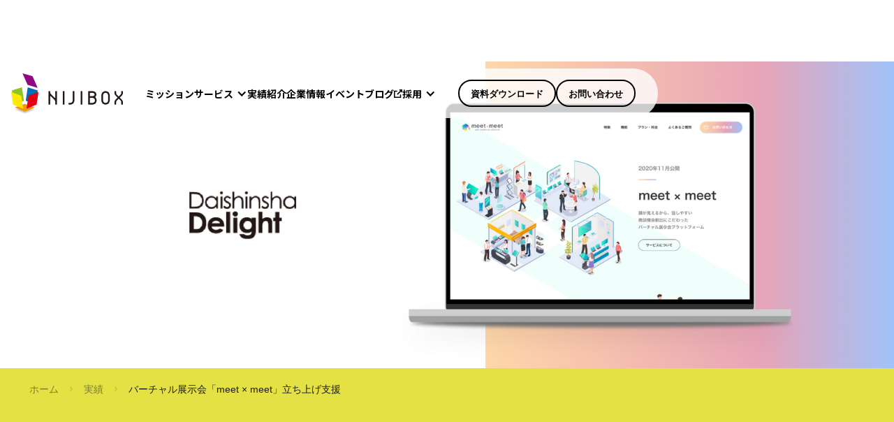

--- FILE ---
content_type: text/html; charset=utf-8
request_url: https://www.nijibox.jp/works/project06
body_size: 20578
content:
<!DOCTYPE html><!-- Last Published: Wed Jan 21 2026 05:53:20 GMT+0000 (Coordinated Universal Time) --><html data-wf-domain="www.nijibox.jp" data-wf-page="61d7c2f71f067aa8603f24aa" data-wf-site="61565d31abb5066d6fb1408b" data-wf-collection="61d7c2f71f067a1c963f24a8" data-wf-item-slug="project06"><head><meta charset="utf-8"/><title>meet × meet｜実績｜ニジボックス</title><meta content="株式会社大伸社様の新規サービス立ち上げ支援を実施。顧客の視点に立ちながら対話を重ね、スタート時の要件整理からサービスサイトの迅速な立ち上げを目指し伴走しました。" name="description"/><meta content="meet × meet｜実績｜ニジボックス" property="og:title"/><meta content="株式会社大伸社様の新規サービス立ち上げ支援を実施。顧客の視点に立ちながら対話を重ね、スタート時の要件整理からサービスサイトの迅速な立ち上げを目指し伴走しました。" property="og:description"/><meta content="https://cdn.prod.website-files.com/61664addfa327cc4fbd2b4e0/61efca0cfb527055fed207e1_06_%E5%A4%A7%E4%BC%B8%E7%A4%BE_meet_PC.png" property="og:image"/><meta content="meet × meet｜実績｜ニジボックス" property="twitter:title"/><meta content="株式会社大伸社様の新規サービス立ち上げ支援を実施。顧客の視点に立ちながら対話を重ね、スタート時の要件整理からサービスサイトの迅速な立ち上げを目指し伴走しました。" property="twitter:description"/><meta content="https://cdn.prod.website-files.com/61664addfa327cc4fbd2b4e0/61efca0cfb527055fed207e1_06_%E5%A4%A7%E4%BC%B8%E7%A4%BE_meet_PC.png" property="twitter:image"/><meta property="og:type" content="website"/><meta content="summary_large_image" name="twitter:card"/><meta content="width=device-width, initial-scale=1" name="viewport"/><link href="https://cdn.prod.website-files.com/61565d31abb5066d6fb1408b/css/nijiboxs-sublime-project.shared.a89cb3610.css" rel="stylesheet" type="text/css" integrity="sha384-qJyzYQ21ykX00DoX5P/VemA1JO2Y/Ep5FRtgYxnimYicnz7lu/Z3GySTLf/neRu7" crossorigin="anonymous"/><link href="https://fonts.googleapis.com" rel="preconnect"/><link href="https://fonts.gstatic.com" rel="preconnect" crossorigin="anonymous"/><script src="https://ajax.googleapis.com/ajax/libs/webfont/1.6.26/webfont.js" type="text/javascript"></script><script type="text/javascript">WebFont.load({  google: {    families: ["Noto Sans JP:100,300,regular,500,700,900:japanese,latin"]  }});</script><script type="text/javascript">!function(o,c){var n=c.documentElement,t=" w-mod-";n.className+=t+"js",("ontouchstart"in o||o.DocumentTouch&&c instanceof DocumentTouch)&&(n.className+=t+"touch")}(window,document);</script><link href="https://cdn.prod.website-files.com/61565d31abb5066d6fb1408b/623d227034112b86704d4397_favicon_32.png" rel="shortcut icon" type="image/x-icon"/><link href="https://cdn.prod.website-files.com/61565d31abb5066d6fb1408b/67f3d1accc3c23274657ad6d_nijibox_webclip.png" rel="apple-touch-icon"/><script async="" src="https://www.googletagmanager.com/gtag/js?id=UA-36991725-1"></script><script type="text/javascript">window.dataLayer = window.dataLayer || [];function gtag(){dataLayer.push(arguments);}gtag('js', new Date());gtag('config', 'UA-36991725-1', {'anonymize_ip': false});</script><script src="https://www.google.com/recaptcha/api.js" type="text/javascript"></script><!-- Google Tag Manager -->
<script>(function(w,d,s,l,i){w[l]=w[l]||[];w[l].push({'gtm.start':
new Date().getTime(),event:'gtm.js'});var f=d.getElementsByTagName(s)[0],
j=d.createElement(s),dl=l!='dataLayer'?'&l='+l:'';j.async=true;j.src=
'https://www.googletagmanager.com/gtm.js?id='+i+dl;f.parentNode.insertBefore(j,f);
})(window,document,'script','dataLayer','GTM-MZT4R23');</script>
<!-- End Google Tag Manager -->
<style>
  .breadlist {
    overflow: hidden;
    text-overflow: ellipsis;
    white-space: nowrap;
  }
  .breadlist div {
    overflow: hidden;
    text-overflow: ellipsis;
    white-space: nowrap;
  }
</style>
<!-- webglot -->
<!--
<script type="text/javascript" src="https://cdn.weglot.com/weglot.min.js"></script>
<script>
    Weglot.initialize({
        api_key: 'wg_eccb73d828d84bb2e0ecd26b40901ff56'
    });
</script>
-->
<link rel="stylesheet" href="https://cdnjs.cloudflare.com/ajax/libs/slick-carousel/1.8.1/slick.min.css" />
<link rel="stylesheet" href="https://cdnjs.cloudflare.com/ajax/libs/slick-carousel/1.8.1/slick-theme.min.css" />

<style>
.work_cap_list li {
	 list-style: none;
}
.work_cap_list li::before {
  position: relative;
  top: -2px;
  left: 0;
  display: inline-block;
	content: '';
  width: 8px;
  height: 8px;
  background: #1b1b1b;
  margin-right: 8px;
}
.slick-slider {
  position: relative;
}
</style>
<script type="text/javascript">window.__WEBFLOW_CURRENCY_SETTINGS = {"currencyCode":"USD","symbol":"$","decimal":".","fractionDigits":2,"group":",","template":"{{wf {\"path\":\"symbol\",\"type\":\"PlainText\"} }} {{wf {\"path\":\"amount\",\"type\":\"CommercePrice\"} }} {{wf {\"path\":\"currencyCode\",\"type\":\"PlainText\"} }}","hideDecimalForWholeNumbers":false};</script></head><body><div class="navigation"><div class="overlay"></div><div data-animation="default" data-collapse="medium" data-duration="400" data-easing="ease" data-easing2="ease" role="banner" class="new-navbar w-nav"><div class="navbar-under"></div><div class="container-1320 w-container"><div class="navber-wrapper"><a href="/" class="brand w-nav-brand"><img src="https://cdn.prod.website-files.com/61565d31abb5066d6fb1408b/67f3d1ac914fd0b48c498304_Logo_Nijibox.png" loading="lazy" alt=""/></a><nav role="navigation" class="w-nav-menu"><div class="new-nav-wrapper"><div class="nav-menu-contents"><a href="/mission" class="nav-menu-link">ミッション</a><div data-hover="true" data-delay="0" data-w-id="ff7f7e3c-25be-b973-1025-642811d737dd" class="nav-dd-wrap w-dropdown"><div class="nav-dd-toggle w-dropdown-toggle"><div class="icon-2 w-icon-dropdown-toggle"></div><div class="nav-menu-text">サービス</div></div><nav class="nav-dropdown w-dropdown-list"><div class="nav-dd-wrapper"><div id="w-node-ff7f7e3c-25be-b973-1025-642811d737e4-e73c11e6"><a data-w-id="ff7f7e3c-25be-b973-1025-642811d737e5" href="/service" class="link_block_2crm no-wrap w-inline-block"><div class="dd-service-top">サービストップ</div><div class="arrow_block"><img src="https://cdn.prod.website-files.com/61565d31abb5066d6fb1408b/61d813c57a0c434b9ed924bc_Icon%20-%20arrow-oval%20-%20Small.png" loading="lazy" width="32" alt="arrow_icon" class="image_arrow_y"/></div></a><div class="dd-border"></div></div><a href="/service/ux-growth" class="dd-service-link">UXデザイン</a><a href="/service/ui" class="dd-service-link">UIデザイン</a><a href="/service/data-management" class="dd-service-link">データマネジメント</a><a href="/service/development" class="dd-service-link">開発</a><a href="/service/movie" class="dd-service-link">動画</a><a href="/service/illustration" class="dd-service-link">イラスト・アニメーション</a></div></nav></div><div data-hover="true" data-delay="0" data-w-id="ad89b0ea-fa3b-8830-ecc4-2793492515ad" class="nav-dd-wrap hidden w-dropdown"><div class="nav-dd-toggle w-dropdown-toggle"><div class="icon-2 w-icon-dropdown-toggle"></div><div class="nav-menu-text">サービス</div></div><nav class="nav-dropdown w-dropdown-list"><div class="nav-dd-wrapper"><div id="w-node-ad89b0ea-fa3b-8830-ecc4-2793492515b4-e73c11e6"><a data-w-id="ad89b0ea-fa3b-8830-ecc4-2793492515b5" href="/service" class="link_block_2crm no-wrap w-inline-block"><div class="dd-service-top">サービストップ</div><div class="arrow_block"><img src="https://cdn.prod.website-files.com/61565d31abb5066d6fb1408b/61d813c57a0c434b9ed924bc_Icon%20-%20arrow-oval%20-%20Small.png" loading="lazy" width="32" alt="arrow_icon" class="image_arrow_y"/></div></a><div class="dd-border"></div></div><a href="/service/ux-growth" class="dd-service-link bold">サービスグロース支援</a><a href="/service/ux-startup" class="dd-service-link bold">新規サービス立ち上げ支援</a><a href="/service/ui" class="dd-service-link">UIデザイン</a><a href="/service/development" class="dd-service-link">開発</a><a href="/service/movie" class="dd-service-link">動画</a><a href="/service/illustration" class="dd-service-link">イラスト・アニメーション</a></div></nav></div><div data-hover="true" data-delay="0" data-w-id="ff7f7e3c-25be-b973-1025-642811d737f7" class="nav-dd-wrap hidden w-dropdown"><div class="nav-dd-toggle hidden w-dropdown-toggle"><div class="icon-2 w-icon-dropdown-toggle"></div><div class="nav-menu-text">サービス</div></div><nav class="nav-dd-list w-dropdown-list"><div class="dropdown-spacer"></div><div class="dropdownwrapper"><div id="w-node-ff7f7e3c-25be-b973-1025-642811d737ff-e73c11e6" class="dropdown-content-block left-64"><div class="navi_submenu_title no-wrap">サービス</div><a data-w-id="ff7f7e3c-25be-b973-1025-642811d73802" href="/service" class="link_block_2crm no-wrap w-inline-block"><div class="text-block-80">サービストップ</div><div class="arrow_block"><img src="https://cdn.prod.website-files.com/61565d31abb5066d6fb1408b/61d813c57a0c434b9ed924bc_Icon%20-%20arrow-oval%20-%20Small.png" loading="lazy" width="32" alt="arrow_icon" class="image_arrow_y"/></div></a></div><a id="w-node-ff7f7e3c-25be-b973-1025-642811d73807-e73c11e6" href="/service/ux-growth-20230609bk" class="dropdown-content-block link-block-service w-inline-block"><img src="https://cdn.prod.website-files.com/61565d31abb5066d6fb1408b/6225cdd0639e308719a3f771_%E3%82%AF%E3%82%99%E3%83%AB%E3%83%BC%E3%83%95%E3%82%9A%205505.png" loading="lazy" width="128" alt="" class="dropdownlinkimage"/><div class="no-wrap">サービスグロース支援</div></a><a id="w-node-ff7f7e3c-25be-b973-1025-642811d7380b-e73c11e6" href="/service/ux-startup-20230609bk" class="dropdown-content-block link-block-service w-inline-block"><img src="https://cdn.prod.website-files.com/61565d31abb5066d6fb1408b/6225cdda34e18d6937118921_%E3%82%AF%E3%82%99%E3%83%AB%E3%83%BC%E3%83%95%E3%82%9A%205508.png" loading="lazy" width="128" alt="nijibox_corporate" class="dropdownlinkimage"/><div class="no-wrap">新規サービス立ち上げ支援</div></a><div id="w-node-ff7f7e3c-25be-b973-1025-642811d7380f-e73c11e6" class="dropdown-content-block right-64"><a href="/service/ui" class="dd-service-link">UIデザイン</a><a href="/service/development" class="dd-service-link">開発</a><a href="/service/movie" class="dd-service-link">動画</a><a href="/service/illustration" class="dd-service-link">イラスト・アニメーション</a></div></div></nav></div><a href="/work" class="nav-menu-link">実績紹介</a><a href="/about" class="nav-menu-link">企業情報</a><a href="/event" class="nav-menu-link">イベント</a><a href="https://blog.nijibox.jp/" target="_blank" class="nav-menu-link menu-link-block w-inline-block"><div>ブログ</div><div class="w-embed"><svg xmlns="http://www.w3.org/2000/svg" width="11.5" height="11.5" viewBox="0 0 11.5 11.5">
  <g id="Icon_-_external-link" data-name="Icon - external-link" transform="translate(0.75 0.75)">
    <path id="パス_905" data-name="パス 905" d="M11.333,9.111V13H3V4.667H6.889M9.667,3H13V6.333M6.889,9.111l5.667-5.667" transform="translate(-3 -3)" fill="none" stroke="currentColor" stroke-width="1.5" fill-rule="evenodd"/>
  </g>
</svg></div></a><div data-hover="true" data-delay="0" data-w-id="ff7f7e3c-25be-b973-1025-642811d73820" class="nav-dd-wrap w-dropdown"><div class="nav-dd-toggle w-dropdown-toggle"><div class="icon-2 w-icon-dropdown-toggle"></div><div class="nav-menu-text">採用</div></div><nav class="nav-dropdown w-dropdown-list"><div class="nav-dd-wrapper width-160"><a href="https://career.nijibox.jp/" target="_blank" class="nav-menu-link menu-link-block btm-space-16 w-inline-block"><div>中途採用</div><div class="w-embed"><svg xmlns="http://www.w3.org/2000/svg" width="11.5" height="11.5" viewBox="0 0 11.5 11.5">
  <g id="Icon_-_external-link" data-name="Icon - external-link" transform="translate(0.75 0.75)">
    <path id="パス_905" data-name="パス 905" d="M11.333,9.111V13H3V4.667H6.889M9.667,3H13V6.333M6.889,9.111l5.667-5.667" transform="translate(-3 -3)" fill="none" stroke="currentColor" stroke-width="1.5" fill-rule="evenodd"/>
  </g>
</svg></div></a><div class="div-block-255"></div><a href="https://career.nijibox.jp/data-management" target="_blank" class="nav-menu-link menu-link-block btm-space-16 w-inline-block"><div class="text-block-111">データマネジメント職</div><div class="w-embed"><svg xmlns="http://www.w3.org/2000/svg" width="11.5" height="11.5" viewBox="0 0 11.5 11.5">
  <g id="Icon_-_external-link" data-name="Icon - external-link" transform="translate(0.75 0.75)">
    <path id="パス_905" data-name="パス 905" d="M11.333,9.111V13H3V4.667H6.889M9.667,3H13V6.333M6.889,9.111l5.667-5.667" transform="translate(-3 -3)" fill="none" stroke="currentColor" stroke-width="1.5" fill-rule="evenodd"/>
  </g>
</svg></div></a><a href="https://career.nijibox.jp/development-director" target="_blank" class="nav-menu-link menu-link-block btm-space-16 w-inline-block"><div>開発ディレクター職</div><div class="w-embed"><svg xmlns="http://www.w3.org/2000/svg" width="11.5" height="11.5" viewBox="0 0 11.5 11.5">
  <g id="Icon_-_external-link" data-name="Icon - external-link" transform="translate(0.75 0.75)">
    <path id="パス_905" data-name="パス 905" d="M11.333,9.111V13H3V4.667H6.889M9.667,3H13V6.333M6.889,9.111l5.667-5.667" transform="translate(-3 -3)" fill="none" stroke="currentColor" stroke-width="1.5" fill-rule="evenodd"/>
  </g>
</svg></div></a></div></nav></div></div><div class="nav-menu-button-wrapper"><a href="/docs-dl-bk-20230830" class="nav-menu-button w-button">資料ダウンロード</a><a href="/contacts/contact-form1" class="nav-menu-button w-button">お問い合わせ</a></div></div></nav><div class="w-nav-button"><div class="w-icon-nav-menu"></div></div></div></div></div></div><div data-animation="default" class="navbar w-nav" data-easing2="ease" data-easing="ease" data-collapse="medium" role="banner" data-no-scroll="1" data-duration="400" data-doc-height="1"><div class="container-3 w-container"><a href="/" class="w-inline-block"><img alt="" loading="lazy" src="https://cdn.prod.website-files.com/61565d31abb5066d6fb1408b/67f3d1ac914fd0b48c498304_Logo_Nijibox.png" class="logo_header"/></a><div class="menu-button w-nav-button"></div><nav role="navigation" class="nav-menu w-nav-menu"><div class="menu_list spnav_no_space"><div class="sp_nav_block"><a href="/mission" class="link_text">ミッション</a></div><div data-w-id="628f279b-3750-6fc9-629f-e03e3ccf8f47" class="navi_text_pulldown_open sp_nav_service"><div class="div-block-167"><div class="link_text">サービス</div><img width="24" alt="" src="https://cdn.prod.website-files.com/61565d31abb5066d6fb1408b/620356c0f4441be5277e24ff_SP%20Menu%20-%20Open.png" loading="lazy" class="image-238"/><img src="https://cdn.prod.website-files.com/61565d31abb5066d6fb1408b/62036eef5ea47b8099fc5d50_SP%20Menu%20-%20Close.png" loading="lazy" width="24" data-w-id="628f279b-3750-6fc9-629f-e03e3ccf8f4c" alt="" class="image-219"/></div><div class="div-block-185"><div class="div-block-168"><img src="https://cdn.prod.website-files.com/61565d31abb5066d6fb1408b/620372111e37e56107236a83_%E7%B7%9A%201315.png" loading="lazy" width="12" alt="" class="image-206"/><a href="/service" class="link_sp_menu w-inline-block"><div class="text-block-73">サービストップ</div></a></div><div class="div-block-168"><img src="https://cdn.prod.website-files.com/61565d31abb5066d6fb1408b/620372111e37e56107236a83_%E7%B7%9A%201315.png" loading="lazy" width="12" alt="" class="image-206"/><a href="/service/ux-growth" class="link_sp_menu w-inline-block"><div class="link_pc_menu">UXデザイン</div></a></div><div class="div-block-168"><img src="https://cdn.prod.website-files.com/61565d31abb5066d6fb1408b/620372111e37e56107236a83_%E7%B7%9A%201315.png" loading="lazy" width="12" alt="" class="image-206"/><a href="/service/ui" class="link_sp_menu w-inline-block"><div class="text-block-62">UIデザイン</div></a></div><div class="div-block-168"><img src="https://cdn.prod.website-files.com/61565d31abb5066d6fb1408b/620372111e37e56107236a83_%E7%B7%9A%201315.png" loading="lazy" width="12" alt="" class="image-206"/><a href="/service/data-management" class="link_sp_menu w-inline-block"><div class="text-block-62">データマネジメント</div></a></div><div class="div-block-168"><img src="https://cdn.prod.website-files.com/61565d31abb5066d6fb1408b/620372111e37e56107236a83_%E7%B7%9A%201315.png" loading="lazy" width="12" alt="" class="image-206"/><a href="/service/development" class="link_sp_menu w-inline-block"><div class="text-block-62">開発</div></a></div><div class="div-block-168"><img src="https://cdn.prod.website-files.com/61565d31abb5066d6fb1408b/620372111e37e56107236a83_%E7%B7%9A%201315.png" loading="lazy" width="12" alt="" class="image-206"/><a href="/service/movie" class="link_sp_menu w-inline-block"><div class="text-block-62">動画</div></a></div><div class="div-block-168"><img src="https://cdn.prod.website-files.com/61565d31abb5066d6fb1408b/620372111e37e56107236a83_%E7%B7%9A%201315.png" loading="lazy" width="12" alt="" class="image-206"/><a href="/service/illustration" class="link_sp_menu w-inline-block"><div class="text-block-62">イラスト・アニメーション</div></a></div></div></div><div class="sp_nav_block"><a id="work_header" href="/work" class="link_text">実績紹介</a></div><div class="sp_nav_block"><a href="/about" class="link_text">企業情報</a></div><div class="sp_nav_block"><a href="/event" class="link_text">イベント</a></div><div class="sp_nav_block"><a id="blog_header" href="https://blog.nijibox.jp/" target="_blank" class="link_text-mado-icon w-inline-block"><div>ブログ</div><div class="w-embed"><svg xmlns="http://www.w3.org/2000/svg" width="15" height="15" viewBox="0 0 11.5 11.5">
  <g id="Icon_-_external-link" data-name="Icon - external-link" transform="translate(0.75 0.75)">
    <path id="パス_905" data-name="パス 905" d="M11.333,9.111V13H3V4.667H6.889M9.667,3H13V6.333M6.889,9.111l5.667-5.667" transform="translate(-3 -3)" fill="none" stroke="currentColor" stroke-width="1.5" fill-rule="evenodd"/>
  </g>
</svg></div></a></div><div data-w-id="b2c1c0dd-6609-b638-7743-4506dad8f8bd" class="navi_text_pulldown_open sp_nav_service"><div class="div-block-167"><a id="career_header" href="https://career.nijibox.jp/" target="_blank" class="link_text-mado-icon w-inline-block"><div>中途採用</div><div class="w-embed"><svg xmlns="http://www.w3.org/2000/svg" width="15" height="15" viewBox="0 0 11.5 11.5">
  <g id="Icon_-_external-link" data-name="Icon - external-link" transform="translate(0.75 0.75)">
    <path id="パス_905" data-name="パス 905" d="M11.333,9.111V13H3V4.667H6.889M9.667,3H13V6.333M6.889,9.111l5.667-5.667" transform="translate(-3 -3)" fill="none" stroke="currentColor" stroke-width="1.5" fill-rule="evenodd"/>
  </g>
</svg></div></a><img width="24" alt="" src="https://cdn.prod.website-files.com/61565d31abb5066d6fb1408b/620356c0f4441be5277e24ff_SP%20Menu%20-%20Open.png" loading="lazy" class="image-238 mid_career--images"/><img src="https://cdn.prod.website-files.com/61565d31abb5066d6fb1408b/62036eef5ea47b8099fc5d50_SP%20Menu%20-%20Close.png" loading="lazy" width="24" alt="" class="image-219 mid_career--images"/></div><div data-w-id="b2c1c0dd-6609-b638-7743-4506dad8f8c2" class="mid-career-div-block"><div class="div-block-168"><img src="https://cdn.prod.website-files.com/61565d31abb5066d6fb1408b/620372111e37e56107236a83_%E7%B7%9A%201315.png" loading="lazy" width="12" alt="" class="image-206"/><a id="data-management_header" href="https://career.nijibox.jp/data-management" target="_blank" class="nav-menu-link menu-link-block btm-space-16 w-inline-block"><div class="text-block-111">データマネジメント職</div><div class="w-embed"><svg xmlns="http://www.w3.org/2000/svg" width="11.5" height="11.5" viewBox="0 0 11.5 11.5">
  <g id="Icon_-_external-link" data-name="Icon - external-link" transform="translate(0.75 0.75)">
    <path id="パス_905" data-name="パス 905" d="M11.333,9.111V13H3V4.667H6.889M9.667,3H13V6.333M6.889,9.111l5.667-5.667" transform="translate(-3 -3)" fill="none" stroke="currentColor" stroke-width="1.5" fill-rule="evenodd"/>
  </g>
</svg></div></a></div><div class="div-block-168"><img src="https://cdn.prod.website-files.com/61565d31abb5066d6fb1408b/620372111e37e56107236a83_%E7%B7%9A%201315.png" loading="lazy" width="12" alt="" class="image-206"/><a id="development-director_header" href="https://career.nijibox.jp/development-director" target="_blank" class="nav-menu-link menu-link-block btm-space-16 w-inline-block"><div class="text-block-120">開発ディレクター職</div><div class="w-embed"><svg xmlns="http://www.w3.org/2000/svg" width="11.5" height="11.5" viewBox="0 0 11.5 11.5">
  <g id="Icon_-_external-link" data-name="Icon - external-link" transform="translate(0.75 0.75)">
    <path id="パス_905" data-name="パス 905" d="M11.333,9.111V13H3V4.667H6.889M9.667,3H13V6.333M6.889,9.111l5.667-5.667" transform="translate(-3 -3)" fill="none" stroke="currentColor" stroke-width="1.5" fill-rule="evenodd"/>
  </g>
</svg></div></a></div></div></div><div class="menu_button_area sp_nav_button"><a id="docs-dl_header" href="/docs-dl-bk-20230830" class="link_block w-inline-block"><div class="navi_button">資料ダウンロード</div></a><a id="contact-form1_header" href="/contacts/contact-form1" class="link_block w-inline-block"><div class="navi_button last">お問い合わせ</div></a></div><img alt="nijibox_image" loading="lazy" src="https://cdn.prod.website-files.com/61565d31abb5066d6fb1408b/620356521ae81d442bde76a6_%E3%82%AF%E3%82%99%E3%83%AB%E3%83%BC%E3%83%95%E3%82%9A%205438.png" class="image-203"/></div></nav></div></div><div class="works_mv"><img height="" loading="lazy" src="https://cdn.prod.website-files.com/61664addfa327cc4fbd2b4e0/61efca0cfb527055fed207e1_06_%E5%A4%A7%E4%BC%B8%E7%A4%BE_meet_PC.png" alt="株式会社大伸社" sizes="100vw" srcset="https://cdn.prod.website-files.com/61664addfa327cc4fbd2b4e0/61efca0cfb527055fed207e1_06_%E5%A4%A7%E4%BC%B8%E7%A4%BE_meet_PC-p-500.png 500w, https://cdn.prod.website-files.com/61664addfa327cc4fbd2b4e0/61efca0cfb527055fed207e1_06_%E5%A4%A7%E4%BC%B8%E7%A4%BE_meet_PC-p-800.png 800w, https://cdn.prod.website-files.com/61664addfa327cc4fbd2b4e0/61efca0cfb527055fed207e1_06_%E5%A4%A7%E4%BC%B8%E7%A4%BE_meet_PC-p-1080.png 1080w, https://cdn.prod.website-files.com/61664addfa327cc4fbd2b4e0/61efca0cfb527055fed207e1_06_%E5%A4%A7%E4%BC%B8%E7%A4%BE_meet_PC-p-1600.png 1600w, https://cdn.prod.website-files.com/61664addfa327cc4fbd2b4e0/61efca0cfb527055fed207e1_06_%E5%A4%A7%E4%BC%B8%E7%A4%BE_meet_PC-p-2000.png 2000w, https://cdn.prod.website-files.com/61664addfa327cc4fbd2b4e0/61efca0cfb527055fed207e1_06_%E5%A4%A7%E4%BC%B8%E7%A4%BE_meet_PC.png 2800w" class="mv"/><img height="" loading="lazy" src="https://cdn.prod.website-files.com/61664addfa327cc4fbd2b4e0/61efca04d55315c1f4359e5e_06_%E5%A4%A7%E4%BC%B8%E7%A4%BE_meet.png" alt="株式会社大伸社" sizes="100vw" srcset="https://cdn.prod.website-files.com/61664addfa327cc4fbd2b4e0/61efca04d55315c1f4359e5e_06_%E5%A4%A7%E4%BC%B8%E7%A4%BE_meet-p-500.png 500w, https://cdn.prod.website-files.com/61664addfa327cc4fbd2b4e0/61efca04d55315c1f4359e5e_06_%E5%A4%A7%E4%BC%B8%E7%A4%BE_meet-p-800.png 800w, https://cdn.prod.website-files.com/61664addfa327cc4fbd2b4e0/61efca04d55315c1f4359e5e_06_%E5%A4%A7%E4%BC%B8%E7%A4%BE_meet.png 1156w" class="mv_sp"/></div><div class="caption_area_works_page"><div class="contents_width_works"><div class="breadlist"><a href="/" class="link_block w-inline-block"><div class="breadcrumb-trail">ホーム</div></a><img src="https://cdn.prod.website-files.com/61565d31abb5066d6fb1408b/61e533e5354f78fe1cfb25ba_Icon%20-%20chevron-right.png" loading="lazy" width="4" height="8" alt="icon_chevron" class="bread_arrow"/><a href="/work" class="link_block w-inline-block"><div class="breadcrumb-trail">実績</div></a><img src="https://cdn.prod.website-files.com/61565d31abb5066d6fb1408b/61e533e5354f78fe1cfb25ba_Icon%20-%20chevron-right.png" loading="lazy" width="4" height="8" alt="icon_chevron" class="bread_arrow"/><div class="text-block-12">バーチャル展示会「meet × meet」立ち上げ支援</div></div><div class="works_title"><div data-w-id="1796a7f3-7543-5600-9b17-57eb76417adf" style="opacity:0" class="text-block-13">バーチャル展示会「meet × meet」立ち上げ支援</div></div><div class="works_subtitle"><div data-w-id="1796a7f3-7543-5600-9b17-57eb76417ae2" style="opacity:0" class="title_text">競合調査を起点に顧客のサービス優位性を最大限に引き出すサービスサイトの構築</div></div></div></div><div class="section-7"><img src="https://cdn.prod.website-files.com/61565d31abb5066d6fb1408b/61efc54226f04c06b3a5b57e_%E3%82%AF%E3%82%99%E3%83%AB%E3%83%BC%E3%83%95%E3%82%9A%205936.png" loading="lazy" sizes="(max-width: 479px) 100vw, 420px" srcset="https://cdn.prod.website-files.com/61565d31abb5066d6fb1408b/61efc54226f04c06b3a5b57e_%E3%82%AF%E3%82%99%E3%83%AB%E3%83%BC%E3%83%95%E3%82%9A%205936-p-500.png 500w, https://cdn.prod.website-files.com/61565d31abb5066d6fb1408b/61efc54226f04c06b3a5b57e_%E3%82%AF%E3%82%99%E3%83%AB%E3%83%BC%E3%83%95%E3%82%9A%205936-p-800.png 800w, https://cdn.prod.website-files.com/61565d31abb5066d6fb1408b/61efc54226f04c06b3a5b57e_%E3%82%AF%E3%82%99%E3%83%AB%E3%83%BC%E3%83%95%E3%82%9A%205936-p-1080.png 1080w, https://cdn.prod.website-files.com/61565d31abb5066d6fb1408b/61efc54226f04c06b3a5b57e_%E3%82%AF%E3%82%99%E3%83%AB%E3%83%BC%E3%83%95%E3%82%9A%205936-p-1600.png 1600w, https://cdn.prod.website-files.com/61565d31abb5066d6fb1408b/61efc54226f04c06b3a5b57e_%E3%82%AF%E3%82%99%E3%83%AB%E3%83%BC%E3%83%95%E3%82%9A%205936-p-2000.png 2000w, https://cdn.prod.website-files.com/61565d31abb5066d6fb1408b/61efc54226f04c06b3a5b57e_%E3%82%AF%E3%82%99%E3%83%AB%E3%83%BC%E3%83%95%E3%82%9A%205936-p-2600.png 2600w, https://cdn.prod.website-files.com/61565d31abb5066d6fb1408b/61efc54226f04c06b3a5b57e_%E3%82%AF%E3%82%99%E3%83%AB%E3%83%BC%E3%83%95%E3%82%9A%205936.png 2800w" alt="nijibox_designparts" class="image-87"/><div class="works_contents"><div data-w-id="a8990ad7-68ee-3aa8-1b3a-448a67fc9836" style="opacity:0" class="works_caption"><div class="div-block-81"><div class="work_cap_left"><div class="work_cap"><div class="work_cap_title">クライアント</div><div class="text_normal">株式会社大伸社</div></div><div class="work_cap w-condition-invisible"><div class="work_cap_title">URL</div><a href="#" class="work_cap_link w-inline-block"><div class="work_cap_text_link work_url_txt w-dyn-bind-empty"></div></a></div><div class="work_cap"><div class="work_cap_title">当社スコープ</div><div class="w-dyn-list"><div role="list" class="w-dyn-items"><div role="listitem" class="collection-item-10 w-dyn-item"><div class="text_normal">Webサイト構築・リニューアル</div></div><div role="listitem" class="collection-item-10 w-dyn-item"><div class="text_normal">開発</div></div></div></div></div><div class="work_cap last"><div class="work_cap_title">体制</div><div class="work_cap_list w-richtext"><p>クライアント</p><ul role="list"><li>株式会社大伸社様</li><li>株式会社大伸社ディライト様</li><li>株式会社大伸社コミュニケーションデザイン様</li></ul><p>ニジボックス</p><ul role="list"><li>プロデューサー：1名</li><li>プロジェクトマネージャー：1名</li><li>ディレクター：2名</li><li>アートディレクター：1名</li><li>テクニカルディレクター：1名</li><li>デザイナー：1名</li><li>フロントエンドエンジニア：1名</li><li>エンジニア：3名</li></ul></div></div></div><div class="work_cap_right"><div class="work_cap"><div class="work_cap_title">期間</div><div class="work_cap_list w-richtext"><ul role="list"><li>サービスサイト制作：2020年8月〜2020年9月（2ヶ⽉）</li><li>プラットフォーム開発：2020年8月〜2020年11月（3ヶ⽉）</li><li>事業成長支援：2020年8月〜</li></ul></div></div><div class="work_cap last"><div class="work_cap_title">実施内容</div><div class="work_cap_list w-richtext"><ul role="list"><li>サービスサイトのデザイン、設計、制作一式</li><li>大規模プラットフォームのデザイン、設計、構築、開発一式</li><li>事業成長支援</li></ul></div></div></div></div></div><div data-w-id="f757dea6-5bc1-1606-bdf0-7f515e735d39" style="opacity:0" class="client_task"><div class="div-block-82"><img src="https://cdn.prod.website-files.com/61565d31abb5066d6fb1408b/61f0e148f99c560861ce4afa_%E3%82%AF%E3%82%99%E3%83%AB%E3%83%BC%E3%83%95%E3%82%9A%205214.png" loading="lazy" alt="nijibox_designparts" height="88" class="works_tittle_line"/><div class="text-block-32">クライアント課題</div></div><div class="div-block-176"><div class="text_normal">株式会社大伸社様（以下、大伸社様）は、コロナ禍以降のリモート環境を中心としたニューノーマルなコミュニケーションにおいても、大人数が集うイベント・展示会の開催を実施可能とする、プラットフォームサービス「meet × meet(ミーツ)」を企画され、サービスの立ち上げプロジェクトへの支援をご相談いただきました。
お話しを伺う中で「PMとして新規事業開発ノウハウ観点も含めた制作プロジェクト推進にあたっての支援が欲しい」とのご要望もいただきました。</div></div><div class="text_normal_gray">meet × meet(ミーツ)とは？</div><div class="text_small w-richtext"><p>「meet × meet(ミーツ)」は、オンラインでの商談機会の創出にこだわった機能を備え、出展ブースの担当者の顔が見えることが特徴です。また、会場の賑わいや来場者数も確認することができます。</p><p>‍</p><p>(1) 顔が見える出展ブース</p><p>出展ブースの担当者の顔をアイコンで表示。バーチャル展示会でありながらヒト気を感じられるブース空間を来場者に提供します。</p><p>‍</p><p>(2) 大規模な合同展示会に対応</p><p>料金プランに応じ、1つの展示会につき出展企業を最大100社集めることができるので、⼩規模なものから⼤規模にわたる合同展⽰会やイベントを実施することが可能です。</p><p>‍</p><p>(3) その場で商談が可能</p><p>出展ブースにいるスタッフに、画面上でオンライン商談を申し込むことが可能です。</p><p>‍</p><p>(4) 来場者の行動を見える化</p><p>来場者の行動データを主催企業・出展企業それぞれ閲覧することができます。</p></div></div><div data-w-id="68c94c4c-bbdc-9e5e-271a-32534df4f68e" style="opacity:0" class="mission"><div class="div-block-82"><img src="https://cdn.prod.website-files.com/61565d31abb5066d6fb1408b/61f0e148f99c560861ce4afa_%E3%82%AF%E3%82%99%E3%83%AB%E3%83%BC%E3%83%95%E3%82%9A%205214.png" loading="lazy" alt="nijibox_designparts" height="88" class="works_tittle_line"/><div class="text-block-32">ミッション</div></div><div class="text-block-33">顔が見えるから、話しやすい。 商談機会創出にこだわったバーチャル展示会プラットフォーム</div></div><div class="output_after"><div data-w-id="5a4fabe5-1614-0534-f74a-340fe4d00f3f" style="opacity:0" class="w-dyn-list"><script type="text/x-wf-template" id="wf-template-5a4fabe5-1614-0534-f74a-340fe4d00f40">%3Cdiv%20role%3D%22listitem%22%20class%3D%22collection-item-7%20w-dyn-item%20w-dyn-repeater-item%22%3E%3Cimg%20src%3D%22https%3A%2F%2Fcdn.prod.website-files.com%2F61664addfa327cc4fbd2b4e0%2F61ee76c707bd9e986a6ba89d_output_p06_001.png%22%20loading%3D%22lazy%22%20alt%3D%22nijibox_%E5%AE%9F%E7%B8%BE_%E5%A4%A7%E4%BC%B8%E7%A4%BE%22%20sizes%3D%22100vw%22%20srcset%3D%22https%3A%2F%2Fcdn.prod.website-files.com%2F61664addfa327cc4fbd2b4e0%2F61ee76c707bd9e986a6ba89d_output_p06_001-p-500.png%20500w%2C%20https%3A%2F%2Fcdn.prod.website-files.com%2F61664addfa327cc4fbd2b4e0%2F61ee76c707bd9e986a6ba89d_output_p06_001-p-800.png%20800w%2C%20https%3A%2F%2Fcdn.prod.website-files.com%2F61664addfa327cc4fbd2b4e0%2F61ee76c707bd9e986a6ba89d_output_p06_001-p-1080.png%201080w%2C%20https%3A%2F%2Fcdn.prod.website-files.com%2F61664addfa327cc4fbd2b4e0%2F61ee76c707bd9e986a6ba89d_output_p06_001-p-1600.png%201600w%2C%20https%3A%2F%2Fcdn.prod.website-files.com%2F61664addfa327cc4fbd2b4e0%2F61ee76c707bd9e986a6ba89d_output_p06_001.png%201960w%22%20class%3D%22image-93%22%2F%3E%3C%2Fdiv%3E</script><div role="list" class="w-dyn-items"><div role="listitem" class="collection-item-7 w-dyn-item w-dyn-repeater-item"><img src="https://cdn.prod.website-files.com/61664addfa327cc4fbd2b4e0/61ee76c707bd9e986a6ba89d_output_p06_001.png" loading="lazy" alt="nijibox_実績_大伸社" sizes="100vw" srcset="https://cdn.prod.website-files.com/61664addfa327cc4fbd2b4e0/61ee76c707bd9e986a6ba89d_output_p06_001-p-500.png 500w, https://cdn.prod.website-files.com/61664addfa327cc4fbd2b4e0/61ee76c707bd9e986a6ba89d_output_p06_001-p-800.png 800w, https://cdn.prod.website-files.com/61664addfa327cc4fbd2b4e0/61ee76c707bd9e986a6ba89d_output_p06_001-p-1080.png 1080w, https://cdn.prod.website-files.com/61664addfa327cc4fbd2b4e0/61ee76c707bd9e986a6ba89d_output_p06_001-p-1600.png 1600w, https://cdn.prod.website-files.com/61664addfa327cc4fbd2b4e0/61ee76c707bd9e986a6ba89d_output_p06_001.png 1960w" class="image-93"/></div><div role="listitem" class="collection-item-7 w-dyn-item w-dyn-repeater-item"><img src="https://cdn.prod.website-files.com/61664addfa327cc4fbd2b4e0/61ee76c91b7475d5fd76f43d_output_p06_06.png" loading="lazy" alt="nijibox_実績_大伸社" sizes="100vw" srcset="https://cdn.prod.website-files.com/61664addfa327cc4fbd2b4e0/61ee76c91b7475d5fd76f43d_output_p06_06-p-500.png 500w, https://cdn.prod.website-files.com/61664addfa327cc4fbd2b4e0/61ee76c91b7475d5fd76f43d_output_p06_06-p-800.png 800w, https://cdn.prod.website-files.com/61664addfa327cc4fbd2b4e0/61ee76c91b7475d5fd76f43d_output_p06_06-p-1080.png 1080w, https://cdn.prod.website-files.com/61664addfa327cc4fbd2b4e0/61ee76c91b7475d5fd76f43d_output_p06_06-p-1600.png 1600w, https://cdn.prod.website-files.com/61664addfa327cc4fbd2b4e0/61ee76c91b7475d5fd76f43d_output_p06_06.png 1960w" class="image-93"/></div></div><div class="w-dyn-hide w-dyn-empty"><div>No items found.</div></div></div></div><div class="slider_image"><div data-w-id="1ada64d0-e2aa-4ad0-cba3-8967b9134ffa" style="opacity:0" class="collection-list-wrapper-8 w-dyn-list"><script type="text/x-wf-template" id="wf-template-1ada64d0-e2aa-4ad0-cba3-8967b9134ffb">%3Cdiv%20role%3D%22listitem%22%20class%3D%22w-dyn-item%20w-dyn-repeater-item%22%3E%3Cimg%20src%3D%22https%3A%2F%2Fcdn.prod.website-files.com%2F61664addfa327cc4fbd2b4e0%2F61ee76c890c02c7fc2ea496c_output_p06_002.png%22%20loading%3D%22lazy%22%20alt%3D%22nijibox_%E5%AE%9F%E7%B8%BE_%E5%A4%A7%E4%BC%B8%E7%A4%BE%22%20sizes%3D%22100vw%22%20srcset%3D%22https%3A%2F%2Fcdn.prod.website-files.com%2F61664addfa327cc4fbd2b4e0%2F61ee76c890c02c7fc2ea496c_output_p06_002-p-500.png%20500w%2C%20https%3A%2F%2Fcdn.prod.website-files.com%2F61664addfa327cc4fbd2b4e0%2F61ee76c890c02c7fc2ea496c_output_p06_002-p-800.png%20800w%2C%20https%3A%2F%2Fcdn.prod.website-files.com%2F61664addfa327cc4fbd2b4e0%2F61ee76c890c02c7fc2ea496c_output_p06_002-p-1080.png%201080w%2C%20https%3A%2F%2Fcdn.prod.website-files.com%2F61664addfa327cc4fbd2b4e0%2F61ee76c890c02c7fc2ea496c_output_p06_002-p-1600.png%201600w%2C%20https%3A%2F%2Fcdn.prod.website-files.com%2F61664addfa327cc4fbd2b4e0%2F61ee76c890c02c7fc2ea496c_output_p06_002.png%201808w%22%20class%3D%22image-91%22%2F%3E%3C%2Fdiv%3E</script><div role="list" class="slick-slider w-dyn-items"><div role="listitem" class="w-dyn-item w-dyn-repeater-item"><img src="https://cdn.prod.website-files.com/61664addfa327cc4fbd2b4e0/61ee76c890c02c7fc2ea496c_output_p06_002.png" loading="lazy" alt="nijibox_実績_大伸社" sizes="100vw" srcset="https://cdn.prod.website-files.com/61664addfa327cc4fbd2b4e0/61ee76c890c02c7fc2ea496c_output_p06_002-p-500.png 500w, https://cdn.prod.website-files.com/61664addfa327cc4fbd2b4e0/61ee76c890c02c7fc2ea496c_output_p06_002-p-800.png 800w, https://cdn.prod.website-files.com/61664addfa327cc4fbd2b4e0/61ee76c890c02c7fc2ea496c_output_p06_002-p-1080.png 1080w, https://cdn.prod.website-files.com/61664addfa327cc4fbd2b4e0/61ee76c890c02c7fc2ea496c_output_p06_002-p-1600.png 1600w, https://cdn.prod.website-files.com/61664addfa327cc4fbd2b4e0/61ee76c890c02c7fc2ea496c_output_p06_002.png 1808w" class="image-91"/></div><div role="listitem" class="w-dyn-item w-dyn-repeater-item"><img src="https://cdn.prod.website-files.com/61664addfa327cc4fbd2b4e0/61ee76c88cb41f919b96be32_output_p06_003.png" loading="lazy" alt="nijibox_実績_大伸社" sizes="100vw" srcset="https://cdn.prod.website-files.com/61664addfa327cc4fbd2b4e0/61ee76c88cb41f919b96be32_output_p06_003-p-500.png 500w, https://cdn.prod.website-files.com/61664addfa327cc4fbd2b4e0/61ee76c88cb41f919b96be32_output_p06_003-p-800.png 800w, https://cdn.prod.website-files.com/61664addfa327cc4fbd2b4e0/61ee76c88cb41f919b96be32_output_p06_003-p-1080.png 1080w, https://cdn.prod.website-files.com/61664addfa327cc4fbd2b4e0/61ee76c88cb41f919b96be32_output_p06_003-p-1600.png 1600w, https://cdn.prod.website-files.com/61664addfa327cc4fbd2b4e0/61ee76c88cb41f919b96be32_output_p06_003.png 1808w" class="image-91"/></div><div role="listitem" class="w-dyn-item w-dyn-repeater-item"><img src="https://cdn.prod.website-files.com/61664addfa327cc4fbd2b4e0/61ee76c6ab59f2602dea296a_output_p06_004.png" loading="lazy" alt="nijibox_実績_大伸社" sizes="100vw" srcset="https://cdn.prod.website-files.com/61664addfa327cc4fbd2b4e0/61ee76c6ab59f2602dea296a_output_p06_004-p-500.png 500w, https://cdn.prod.website-files.com/61664addfa327cc4fbd2b4e0/61ee76c6ab59f2602dea296a_output_p06_004-p-800.png 800w, https://cdn.prod.website-files.com/61664addfa327cc4fbd2b4e0/61ee76c6ab59f2602dea296a_output_p06_004-p-1080.png 1080w, https://cdn.prod.website-files.com/61664addfa327cc4fbd2b4e0/61ee76c6ab59f2602dea296a_output_p06_004-p-1600.png 1600w, https://cdn.prod.website-files.com/61664addfa327cc4fbd2b4e0/61ee76c6ab59f2602dea296a_output_p06_004.png 1808w" class="image-91"/></div><div role="listitem" class="w-dyn-item w-dyn-repeater-item"><img src="https://cdn.prod.website-files.com/61664addfa327cc4fbd2b4e0/61ee76c8787a015d0db2bc82_output_p06_005.png" loading="lazy" alt="nijibox_実績_大伸社" sizes="100vw" srcset="https://cdn.prod.website-files.com/61664addfa327cc4fbd2b4e0/61ee76c8787a015d0db2bc82_output_p06_005-p-500.png 500w, https://cdn.prod.website-files.com/61664addfa327cc4fbd2b4e0/61ee76c8787a015d0db2bc82_output_p06_005-p-800.png 800w, https://cdn.prod.website-files.com/61664addfa327cc4fbd2b4e0/61ee76c8787a015d0db2bc82_output_p06_005-p-1080.png 1080w, https://cdn.prod.website-files.com/61664addfa327cc4fbd2b4e0/61ee76c8787a015d0db2bc82_output_p06_005-p-1600.png 1600w, https://cdn.prod.website-files.com/61664addfa327cc4fbd2b4e0/61ee76c8787a015d0db2bc82_output_p06_005.png 1808w" class="image-91"/></div></div><div class="w-dyn-hide w-dyn-empty"><div>No items found.</div></div></div></div><div class="output_movie w-condition-invisible"><div class="w-dyn-bind-empty w-video w-embed"></div></div><div data-w-id="4a13a4d0-9a52-945b-6bc4-2dd7923fd040" style="opacity:0" class="solution"><div class="div-block-82"><img src="https://cdn.prod.website-files.com/61565d31abb5066d6fb1408b/61f0e148f99c560861ce4afa_%E3%82%AF%E3%82%99%E3%83%AB%E3%83%BC%E3%83%95%E3%82%9A%205214.png" loading="lazy" alt="nijibox_designparts" height="88" class="works_tittle_line"/><div class="text-block-32">ソリューション</div></div><div class="div-block-175"><div class="text_normal">オンラインでの体験を重視したUI設計を始め、プロジェクト進行においては事業側と顧客の視点に立ちながら対話を重ね、スタート時の要件整理からサービスサイトの迅速な立ち上げを目指し伴走しました。</div></div><div class="text_normal_gray w-dyn-bind-empty"></div><div class="text_small w-dyn-bind-empty w-richtext"></div><div class="custom-css w-embed"><style>
  .arrow-after:after {
    display: inline-block;
    content: '';
    -webkit-mask-size: contain;
    mask-size: contain;
    background-color: currentColor;
    -webkit-mask: url(https://cdn.prod.website-files.com/61565d31abb5066d6fb1408b/6625e8fc92b6e9e3b3e1cbbf_icon_external-link.svg) no-repeat 50% 50%;
    mask: url(https://cdn.prod.website-files.com/61565d31abb5066d6fb1408b/6625e8fc92b6e9e3b3e1cbbf_icon_external-link.svg) no-repeat 50% 50%;
    margin: 0 0 -0.2em 0.2em;
    width: 1em;
    height: 1em;
    stroke-width:1.5;
  }

  /* Dont show an arrow on elements with the class "no-arrow" or linked images */

  a.no-arrow[target="_blank"]:after, figure a[target="_blank"]:after {  
    content: none;
  }
</style></div><div class="div-block-85"><div><a href="#01" data-w-id="ee754777-01c3-7c8a-19cf-25e53c9eca51" class="anchor_list w-inline-block"><div class="works_anchor"><div class="div-block-26"><img src="https://cdn.prod.website-files.com/61565d31abb5066d6fb1408b/61ea366a701a3f9618518c67_Icon%20-%20chevron-oval-down.png" loading="lazy" width="16" alt="icon_chevron" class="image_arrow_off"/><img src="https://cdn.prod.website-files.com/61565d31abb5066d6fb1408b/62316d5fcc7e35e74118b340__Icon%20-%20chevron-oval-down.png" loading="lazy" width="16" alt="nijibox_designparts" class="image_arrow_on"/></div><div class="work_anchor">デザインコンセプトの設計</div></div></a></div><div><a href="#02" data-w-id="9e4da44a-ab5b-f0b5-87f1-d8a0e3c26003" class="anchor_list w-inline-block"><div class="works_anchor"><div class="div-block-26"><img src="https://cdn.prod.website-files.com/61565d31abb5066d6fb1408b/61ea366a701a3f9618518c67_Icon%20-%20chevron-oval-down.png" loading="lazy" width="16" alt="icon_chevron" class="image_arrow_off"/><img src="https://cdn.prod.website-files.com/61565d31abb5066d6fb1408b/62316d5fcc7e35e74118b340__Icon%20-%20chevron-oval-down.png" loading="lazy" width="16" alt="nijibox_designparts" class="image_arrow_on"/></div><div class="work_anchor">サービスサイト・プラットフォーム立ち上げ</div></div></a></div><div><a href="#03" data-w-id="33ac7e4b-4dd9-02b4-a945-8b17196ecd56" class="anchor_list w-inline-block"><div class="works_anchor"><div class="div-block-26"><img src="https://cdn.prod.website-files.com/61565d31abb5066d6fb1408b/61ea366a701a3f9618518c67_Icon%20-%20chevron-oval-down.png" loading="lazy" width="16" alt="icon_chevron" class="image_arrow_off"/><img src="https://cdn.prod.website-files.com/61565d31abb5066d6fb1408b/62316d5fcc7e35e74118b340__Icon%20-%20chevron-oval-down.png" loading="lazy" width="16" alt="nijibox_designparts" class="image_arrow_on"/></div><div class="work_anchor">事業成長支援</div></div></a></div><div class="w-condition-invisible"><a href="#04" data-w-id="4266154f-2617-41ce-54be-4fc973a283cc" class="anchor_list w-inline-block w-condition-invisible"><div class="works_anchor"><div class="div-block-26"><img src="https://cdn.prod.website-files.com/61565d31abb5066d6fb1408b/61ea366a701a3f9618518c67_Icon%20-%20chevron-oval-down.png" loading="lazy" width="16" alt="icon_chevron" class="image_arrow_off"/><img src="https://cdn.prod.website-files.com/61565d31abb5066d6fb1408b/62316d5fcc7e35e74118b340__Icon%20-%20chevron-oval-down.png" loading="lazy" width="16" alt="nijibox_designparts" class="image_arrow_on"/></div><div class="work_anchor w-dyn-bind-empty"></div></div></a></div><div class="w-condition-invisible"><a href="#05" data-w-id="7df3bae8-d113-0a8a-d5e1-c54bdd948f00" class="anchor_list w-inline-block w-condition-invisible"><div class="works_anchor"><div class="div-block-26"><img src="https://cdn.prod.website-files.com/61565d31abb5066d6fb1408b/61ea366a701a3f9618518c67_Icon%20-%20chevron-oval-down.png" loading="lazy" width="16" alt="icon_chevron" class="image_arrow_off"/><img src="https://cdn.prod.website-files.com/61565d31abb5066d6fb1408b/62316d5fcc7e35e74118b340__Icon%20-%20chevron-oval-down.png" loading="lazy" width="16" alt="nijibox_designparts" class="image_arrow_on"/></div><div class="work_anchor w-dyn-bind-empty"></div></div></a></div></div></div><div id="01" data-w-id="979d45cd-32e1-b13c-cc5a-fb059ca7535a" style="opacity:0" class="process_block"><div class="works_number_title"><img src="https://cdn.prod.website-files.com/61565d31abb5066d6fb1408b/61f1054adf94b05dd343d2b9_01.png" loading="lazy" alt="nijibox_designparts" height="71" class="works_number"/><div class="text-block-34">デザインコンセプトの設計</div></div><div class="text_normal w-richtext"><p>デザインコンセプト設計にあたり、「顔が見えるサービスにしたい」とのご要望をいただきました。背景として、リアルイベントならではのメリットをWeb上でも取り入れたいと考えておられました。そのメリットとは以下の3点です。</p><ul role="list"><li>ブースに居る担当者に気軽に質問できる</li><li>目的以外にも偶発的な情報発見の機会がある</li><li>参加者が同じ空間を共有し交流もできる</li></ul><p>ニジボックスでは、これらの価値をオンライン環境でも実現させるためのご提案として、「展示会のワクワク感醸成 × 直感的なオンライン操作」をコンセプトとしてご提案させていただき、Web操作のメリットを最大限に活用した画面設計を目指しました。</p><p>‍</p></div></div><div class="process_image_block"><div data-w-id="1f1239c3-adc6-ac6c-688f-766f75a0e671" style="opacity:0" class="process_image w-dyn-list"><script type="text/x-wf-template" id="wf-template-1f1239c3-adc6-ac6c-688f-766f75a0e672">%3Cdiv%20role%3D%22listitem%22%20class%3D%22w-dyn-item%20w-dyn-repeater-item%22%3E%3Cimg%20src%3D%22https%3A%2F%2Fcdn.prod.website-files.com%2F61664addfa327cc4fbd2b4e0%2F61ee76dc4b3b623507575ff8_process_p06_1_01.png%22%20loading%3D%22lazy%22%20alt%3D%22nijibox_%E5%AE%9F%E7%B8%BE_%E5%A4%A7%E4%BC%B8%E7%A4%BE%22%20sizes%3D%22100vw%22%20srcset%3D%22https%3A%2F%2Fcdn.prod.website-files.com%2F61664addfa327cc4fbd2b4e0%2F61ee76dc4b3b623507575ff8_process_p06_1_01-p-500.png%20500w%2C%20https%3A%2F%2Fcdn.prod.website-files.com%2F61664addfa327cc4fbd2b4e0%2F61ee76dc4b3b623507575ff8_process_p06_1_01-p-800.png%20800w%2C%20https%3A%2F%2Fcdn.prod.website-files.com%2F61664addfa327cc4fbd2b4e0%2F61ee76dc4b3b623507575ff8_process_p06_1_01-p-1080.png%201080w%2C%20https%3A%2F%2Fcdn.prod.website-files.com%2F61664addfa327cc4fbd2b4e0%2F61ee76dc4b3b623507575ff8_process_p06_1_01-p-1600.png%201600w%2C%20https%3A%2F%2Fcdn.prod.website-files.com%2F61664addfa327cc4fbd2b4e0%2F61ee76dc4b3b623507575ff8_process_p06_1_01.png%201990w%22%20class%3D%22image-92%22%2F%3E%3C%2Fdiv%3E</script><div role="list" class="w-dyn-items"><div role="listitem" class="w-dyn-item w-dyn-repeater-item"><img src="https://cdn.prod.website-files.com/61664addfa327cc4fbd2b4e0/61ee76dc4b3b623507575ff8_process_p06_1_01.png" loading="lazy" alt="nijibox_実績_大伸社" sizes="100vw" srcset="https://cdn.prod.website-files.com/61664addfa327cc4fbd2b4e0/61ee76dc4b3b623507575ff8_process_p06_1_01-p-500.png 500w, https://cdn.prod.website-files.com/61664addfa327cc4fbd2b4e0/61ee76dc4b3b623507575ff8_process_p06_1_01-p-800.png 800w, https://cdn.prod.website-files.com/61664addfa327cc4fbd2b4e0/61ee76dc4b3b623507575ff8_process_p06_1_01-p-1080.png 1080w, https://cdn.prod.website-files.com/61664addfa327cc4fbd2b4e0/61ee76dc4b3b623507575ff8_process_p06_1_01-p-1600.png 1600w, https://cdn.prod.website-files.com/61664addfa327cc4fbd2b4e0/61ee76dc4b3b623507575ff8_process_p06_1_01.png 1990w" class="image-92"/></div></div><div class="empty-state w-dyn-hide w-dyn-empty"><div>No items found.</div></div></div></div><div id="02" data-w-id="268e3f66-d5ed-ce04-0ef7-0ae7dcf662c7" style="opacity:0" class="process_block"><div class="works_number_title"><img src="https://cdn.prod.website-files.com/61565d31abb5066d6fb1408b/61f10fafccb99eccaf78b3fc_02.png" loading="lazy" alt="nijibox_designparts" class="works_number"/><div class="text-block-34">サービスサイト・プラットフォーム立ち上げ</div></div><div class="text_normal w-richtext"><p>デザインコンセプトの設計を経て、サービスサイトとプラットフォームの設計、制作、開発を実施いたしました。サービス利用者のリアルタイムな流入と同時接続が多くなることを想定し、盤石なインフラ基盤の提案から支援。スピーディーなサービス立ち上げを実現するため、制作・開発フェーズを複数に分解し進行しました。また、ユーザーの体験価値最大化のため、大伸社様と入念な検討を繰り返し、初期リリースに必要な機能要件、スコープの設計を実施いたしました。</p><p>‍</p><p>スコープの決定の際には大伸社様、大伸社ディライト様、大伸社コミュニケーションデザイン様のプロジェクト関係者各位を定例ミーティングにお招きし、意思決定と要件設計を実施しています。ニジボックスからは営業・制作・開発責任者が密なリレーションを築きながら、プロジェクト推進させていただきました</p><p>‍</p></div></div><div class="process_image_block"><div data-w-id="024e255c-b86b-cb94-ea9a-d9787dbc3036" style="opacity:0" class="process_image w-dyn-list"><script type="text/x-wf-template" id="wf-template-024e255c-b86b-cb94-ea9a-d9787dbc3037">%3Cdiv%20role%3D%22listitem%22%20class%3D%22w-dyn-item%20w-dyn-repeater-item%22%3E%3Cimg%20src%3D%22https%3A%2F%2Fcdn.prod.website-files.com%2F61664addfa327cc4fbd2b4e0%2F61ee76c8787a015d0db2bc82_output_p06_005.png%22%20loading%3D%22lazy%22%20alt%3D%22nijibox_%E5%AE%9F%E7%B8%BE_%E5%A4%A7%E4%BC%B8%E7%A4%BE%22%20sizes%3D%22100vw%22%20srcset%3D%22https%3A%2F%2Fcdn.prod.website-files.com%2F61664addfa327cc4fbd2b4e0%2F61ee76c8787a015d0db2bc82_output_p06_005-p-500.png%20500w%2C%20https%3A%2F%2Fcdn.prod.website-files.com%2F61664addfa327cc4fbd2b4e0%2F61ee76c8787a015d0db2bc82_output_p06_005-p-800.png%20800w%2C%20https%3A%2F%2Fcdn.prod.website-files.com%2F61664addfa327cc4fbd2b4e0%2F61ee76c8787a015d0db2bc82_output_p06_005-p-1080.png%201080w%2C%20https%3A%2F%2Fcdn.prod.website-files.com%2F61664addfa327cc4fbd2b4e0%2F61ee76c8787a015d0db2bc82_output_p06_005-p-1600.png%201600w%2C%20https%3A%2F%2Fcdn.prod.website-files.com%2F61664addfa327cc4fbd2b4e0%2F61ee76c8787a015d0db2bc82_output_p06_005.png%201808w%22%20class%3D%22image-235%22%2F%3E%3C%2Fdiv%3E</script><div role="list" class="w-dyn-items"><div role="listitem" class="w-dyn-item w-dyn-repeater-item"><img src="https://cdn.prod.website-files.com/61664addfa327cc4fbd2b4e0/61ee76c8787a015d0db2bc82_output_p06_005.png" loading="lazy" alt="nijibox_実績_大伸社" sizes="100vw" srcset="https://cdn.prod.website-files.com/61664addfa327cc4fbd2b4e0/61ee76c8787a015d0db2bc82_output_p06_005-p-500.png 500w, https://cdn.prod.website-files.com/61664addfa327cc4fbd2b4e0/61ee76c8787a015d0db2bc82_output_p06_005-p-800.png 800w, https://cdn.prod.website-files.com/61664addfa327cc4fbd2b4e0/61ee76c8787a015d0db2bc82_output_p06_005-p-1080.png 1080w, https://cdn.prod.website-files.com/61664addfa327cc4fbd2b4e0/61ee76c8787a015d0db2bc82_output_p06_005-p-1600.png 1600w, https://cdn.prod.website-files.com/61664addfa327cc4fbd2b4e0/61ee76c8787a015d0db2bc82_output_p06_005.png 1808w" class="image-235"/></div><div role="listitem" class="w-dyn-item w-dyn-repeater-item"><img src="https://cdn.prod.website-files.com/61664addfa327cc4fbd2b4e0/61ee76c6ab59f2602dea296a_output_p06_004.png" loading="lazy" alt="nijibox_実績_大伸社" sizes="100vw" srcset="https://cdn.prod.website-files.com/61664addfa327cc4fbd2b4e0/61ee76c6ab59f2602dea296a_output_p06_004-p-500.png 500w, https://cdn.prod.website-files.com/61664addfa327cc4fbd2b4e0/61ee76c6ab59f2602dea296a_output_p06_004-p-800.png 800w, https://cdn.prod.website-files.com/61664addfa327cc4fbd2b4e0/61ee76c6ab59f2602dea296a_output_p06_004-p-1080.png 1080w, https://cdn.prod.website-files.com/61664addfa327cc4fbd2b4e0/61ee76c6ab59f2602dea296a_output_p06_004-p-1600.png 1600w, https://cdn.prod.website-files.com/61664addfa327cc4fbd2b4e0/61ee76c6ab59f2602dea296a_output_p06_004.png 1808w" class="image-235"/></div></div><div class="empty-state-2 w-dyn-hide w-dyn-empty"><div>No items found.</div></div></div></div><div id="03" data-w-id="436ab801-6c1b-b972-f59b-cb761ea6a4a9" style="opacity:0" class="process_block"><div class="works_number_title"><img src="https://cdn.prod.website-files.com/61565d31abb5066d6fb1408b/61f216d46b321838ef7f876d_03.png" loading="lazy" alt="nijibox_designparts" class="works_number"/><div class="text-block-34">事業成長支援</div></div><div class="text_normal w-richtext"><p>ご相談に際して競合調査を実施した結果、本企画と類似したサービスが複数立ち上がっている状況でした。</p><p>大伸社様と検討した結果、初期利用者の集客を目的とし、イベント開催や広報活動に必要な情報の調査および、コンテンツ作成を支援させていただきました。</p><p>イベント出展者の集客にあたっては、ニジボックスの強みでもあるマーケティング調査プロセスとしてターゲット企業のニーズ調査を実施。ヒアリング結果の深掘りから導く、新たな機能要件の特定をお手伝いさせていただきました。</p></div></div><div class="process_image_block w-condition-invisible"><div data-w-id="018ef737-0d70-69a9-ba86-e1f8c028cca8" style="opacity:0" class="w-dyn-list"><script type="text/x-wf-template" id="wf-template-018ef737-0d70-69a9-ba86-e1f8c028cca9">%3Cdiv%20role%3D%22listitem%22%20class%3D%22w-dyn-item%20w-dyn-repeater-item%22%3E%3Cimg%20src%3D%22%22%20loading%3D%22lazy%22%20alt%3D%22%22%20class%3D%22w-dyn-bind-empty%22%2F%3E%3C%2Fdiv%3E</script><div role="list" class="slick-slider w-dyn-items w-dyn-hide"></div><div class="empty-state-3 w-dyn-empty"><div>No items found.</div></div></div></div><div id="04" data-w-id="2a62b339-9265-8cf8-c06b-de7e478c760d" style="opacity:0" class="process_block w-condition-invisible"><div class="works_number_title"><img src="https://cdn.prod.website-files.com/61565d31abb5066d6fb1408b/61f2174d2a583f180b9a49b4_04.png" loading="lazy" alt="nijibox_designparts" class="works_number"/><div class="text-block-34 w-dyn-bind-empty"></div></div><div class="text_normal w-dyn-bind-empty w-richtext"></div></div><div class="process_image_block w-condition-invisible"><div data-w-id="bd84708a-7c88-f4c4-3767-d1fef5e70b78" style="opacity:0" class="w-dyn-list"><script type="text/x-wf-template" id="wf-template-bd84708a-7c88-f4c4-3767-d1fef5e70b79">%3Cdiv%20role%3D%22listitem%22%20class%3D%22w-dyn-item%20w-dyn-repeater-item%22%3E%3Cimg%20src%3D%22%22%20loading%3D%22lazy%22%20alt%3D%22%22%20class%3D%22w-dyn-bind-empty%22%2F%3E%3C%2Fdiv%3E</script><div role="list" class="w-dyn-items w-dyn-hide"></div><div class="empty-state-4 w-dyn-empty"><div>No items found.</div></div></div></div><div id="05" data-w-id="4ca1307d-d765-158e-d3f7-a7121ad0d29d" style="opacity:0" class="process_block w-condition-invisible"><div class="works_number_title"><img src="https://cdn.prod.website-files.com/61565d31abb5066d6fb1408b/61f217eb2a583f0ec29a4dcc_05.png" loading="lazy" alt="nijibox_designparts" class="works_number"/><div class="text-block-34 w-dyn-bind-empty"></div></div><div class="text_normal w-dyn-bind-empty w-richtext"></div></div><div class="process_image_block w-condition-invisible"><div class="w-dyn-list"><script type="text/x-wf-template" id="wf-template-e1c936ab-8544-fbf0-8106-5f6c3adc2610">%3Cdiv%20role%3D%22listitem%22%20class%3D%22w-dyn-item%20w-dyn-repeater-item%22%3E%3Cimg%20src%3D%22%22%20loading%3D%22lazy%22%20alt%3D%22%22%20class%3D%22w-dyn-bind-empty%22%2F%3E%3C%2Fdiv%3E</script><div role="list" class="w-dyn-items w-dyn-hide"></div><div class="w-dyn-empty"><div>No items found.</div></div></div></div><div data-w-id="ffe65808-1349-411f-4bcb-b7ef3a47e6ca" style="opacity:0" class="mission"><div class="div-block-82"><img src="https://cdn.prod.website-files.com/61565d31abb5066d6fb1408b/61f0e148f99c560861ce4afa_%E3%82%AF%E3%82%99%E3%83%AB%E3%83%BC%E3%83%95%E3%82%9A%205214.png" loading="lazy" alt="nijibox_designparts" height="88" class="works_tittle_line"/><div class="text-block-32">成果</div></div><div class="outcome_title">新規サービスサイトの迅速な立ち上げを実施</div><div class="div-block-174"><div class="text_normal w-richtext"><p>ニジボックスは、クライアントの新規事業開発に企画段階からコミットし、デザインプロセスを経て、制作・開発・運用に至るまで、すべてのプロセスにワンストップで対応可能な、共創チームとして伴走することを強みとしています。</p><p>今回ご相談いただいた新規サービス立ち上げにあたっても、事業側と顧客の視点に立ちながら対話を重ね、スタート時の要件整理からサービスサイトの迅速な立ち上げを目指し伴走させていただきました。</p><p>約1ヶ月半の制作期間を経て、サービスサイトの初期リリースを完了。プラットフォーム立ち上げにおいては、3ヶ月という短期間での実現を予定しています。</p><p>リリース後も引き続き、顧客ヒアリングでのニーズ調査から見えた新たな課題やプロジェクトを推進する中で得た学びを生かし、継続的な事業成長をサポートさせていただいております。</p></div></div></div></div></div><div data-w-id="c3d5c5f7-f83c-adf4-f106-7ecb60e7225d" style="opacity:0" class="div-block-89"><div class="div-block-91"><div class="div-block-92"><div class="text-block-35">お客様の声</div><img src="https://cdn.prod.website-files.com/61565d31abb5066d6fb1408b/61f113332564a59f575fb2d6_%E9%95%B7%E6%96%B9%E5%BD%A2%203492.png" loading="lazy" alt="nijibox_designparts" height="4"/></div><div class="div-block-90"><div class="div-block-93"><div class="div-block-94"><img height="88" loading="lazy" alt="株式会社大伸社" src="https://cdn.prod.website-files.com/61664addfa327cc4fbd2b4e0/61ef59b9b1bc1e3adea0bc3f_06_thumb_client.png" class="image-90"/><div class="div-block-95"><div class="text-block-38">株式会社大伸社ディライト
マーケティング部 UXプランニングチーム デジタル企画 マネージャー</div><div class="text-block-37">古本 真己様</div></div></div><img alt="株式会社大伸社" loading="lazy" width="269" src="https://cdn.prod.website-files.com/61664addfa327cc4fbd2b4e0/61efca006ee88f6da1d410ed_06_%E5%A4%A7%E4%BC%B8%E7%A4%BE_meet_logo.png" sizes="100vw" srcset="https://cdn.prod.website-files.com/61664addfa327cc4fbd2b4e0/61efca006ee88f6da1d410ed_06_%E5%A4%A7%E4%BC%B8%E7%A4%BE_meet_logo-p-500.png 500w, https://cdn.prod.website-files.com/61664addfa327cc4fbd2b4e0/61efca006ee88f6da1d410ed_06_%E5%A4%A7%E4%BC%B8%E7%A4%BE_meet_logo.png 656w" class="image-89"/></div><div class="div-block-96"><div class="customer_text w-richtext"><p>採用にいたった決め手は以下の3点です。</p><ul role="list"><li>コンセプトをうまく反映したUI・デザインであったこと</li><li>すぐにでもスタートがきれるぐらい綿密に設計してくださっていたこと</li><li>事業成長や、営業支援にも寄与していただけること</li></ul><p>特に、コンセプトを反映したデザインは、見た瞬間に「これだ」と思ったほどで、パートナー選定に居合わせたプロジェクトメンバー一同が満場一致で良いと思った点です。デザイン責任者のプレゼンは非常に分かりやすく、UIのご提案意図とその妥当性において十分納得させていただける内容でした。</p><p>また、デザインだけでなくシステム面でも十分に考え込まれた内容であったことも評価させていただいたポイントです。システムに明るい弊社担当者も、資料段階で「ここが最有力」だと唸るほどでした。</p><p>設計だけでなく、実際のプロジェクト進行が万全であったことは本当に感謝です。ディレクターを中心にプロジェクトを堅実かつ安定感をもって進行いただけた点は非常に満足しています。</p><p>事業成長、営業支援についてはまさにこれからという段階ですが、今後もビジネスパートナーとして、ぜひお力をお借りしたいと思っているところです。</p><p>‍</p></div></div></div></div></div><div data-w-id="98dd9ff0-930d-f549-8bc3-be266ff81c13" style="opacity:0" class="works_caption_wrapper"><div class="works_caption_text">※本記事の内容は、記事作成当時の情報です</div></div><div data-w-id="2101e11c-1db0-e082-b76e-748753dc845c" style="opacity:0" class="div-block-225"><div class="text-block-27-copy">開発についてもお気軽にご相談ください</div><div class="button_area"><a href="/service/development" class="link_block w-inline-block"><div class="button_normal button_black">開発について詳しく見る</div></a></div></div><div class="div-block-74"><div data-w-id="0c25bbdc-816a-7f11-34e1-527a61204aaf" style="opacity:0" class="div-block-75"><div class="text-block-27">UI UXデザインのお役立ち情報を無料公開中！</div><img src="https://cdn.prod.website-files.com/61565d31abb5066d6fb1408b/61e8e29aec744919ece42769_%E3%82%AF%E3%82%99%E3%83%AB%E3%83%BC%E3%83%95%E3%82%9A%205133.png" loading="lazy" alt="nijibox_pattern" height="12" class="image-84"/><div class="div-block-77"><img src="https://cdn.prod.website-files.com/61565d31abb5066d6fb1408b/673164896f78d73f35f1c1a4_%E8%B3%87%E6%96%99%201.png" loading="lazy" sizes="(max-width: 767px) 100vw, 510px" height="320" alt="nijibox_資料ダウンロード" srcset="https://cdn.prod.website-files.com/61565d31abb5066d6fb1408b/673164896f78d73f35f1c1a4_%E8%B3%87%E6%96%99%201-p-500.png 500w, https://cdn.prod.website-files.com/61565d31abb5066d6fb1408b/673164896f78d73f35f1c1a4_%E8%B3%87%E6%96%99%201-p-800.png 800w, https://cdn.prod.website-files.com/61565d31abb5066d6fb1408b/673164896f78d73f35f1c1a4_%E8%B3%87%E6%96%99%201.png 1020w" class="image-185"/><div class="div-block-76"><div><div class="text-block-29">UI UXデザイン概要やその他の実績も掲載！</div><div class="text-block-30">ニジボックスはリクルートのノウハウを活かし、お客様の事業フェーズに合わせて、UXデザインフローをご用意。課題に即したサービスを提供しております。</div></div><div class="div-block-79"><div class="text-block-29">こんな方におすすめ</div><div class="w-layout-grid grid-4"><div class="div-block-78"><img src="https://cdn.prod.website-files.com/61565d31abb5066d6fb1408b/61ee84d765a97e090ea81704_%E9%95%B7%E6%96%B9%E5%BD%A2%203486.png" loading="lazy" alt="square" height="8" class="image-85"/><div>ニジボックスの強みを知りたい方</div></div><div class="div-block-78"><img src="https://cdn.prod.website-files.com/61565d31abb5066d6fb1408b/61ee84d765a97e090ea81704_%E9%95%B7%E6%96%B9%E5%BD%A2%203486.png" loading="lazy" alt="square" height="8" class="image-85"/><div>具体的なデザインフローを知りたい方</div></div><div class="div-block-78"><img src="https://cdn.prod.website-files.com/61565d31abb5066d6fb1408b/61ee84d765a97e090ea81704_%E9%95%B7%E6%96%B9%E5%BD%A2%203486.png" loading="lazy" alt="square" height="8" class="image-85"/><div>ご相談事例ごとの参考価格を把握したい方</div></div></div></div></div></div><div class="button_area"><a href="/docs-dl" class="link_block w-inline-block"><div class="button_normal button_black"><strong class="button_another_text_white">資料を無料でダウンロード</strong></div></a></div></div></div><div class="div-block-98"><div class="div-block-97"><div class="text-block-39">ほかの実績</div></div><div class="another_works_cards margin_buttom_40"><div class="works_cards_list w-dyn-list"><div role="list" class="collection-list-8 w-dyn-items"><div role="listitem" class="w-dyn-item"><a data-w-id="6f563f0f-c32d-dc3d-ec58-ef364d19731d" href="/works/project13" class="link_block w-inline-block"><div class="works_card_block_top"><img class="cards_image" src="https://cdn.prod.website-files.com/61664addfa327cc4fbd2b4e0/61efcb33f1e0c523f3fe5423_13_%E5%85%AB%E8%8A%B3%E5%9C%92.png" width="635" height="432" alt="株式会社八芳園" style="width:100%;height:100%" sizes="(max-width: 767px) 100vw, 635px" loading="lazy" srcset="https://cdn.prod.website-files.com/61664addfa327cc4fbd2b4e0/61efcb33f1e0c523f3fe5423_13_%E5%85%AB%E8%8A%B3%E5%9C%92-p-500.png 500w, https://cdn.prod.website-files.com/61664addfa327cc4fbd2b4e0/61efcb33f1e0c523f3fe5423_13_%E5%85%AB%E8%8A%B3%E5%9C%92-p-800.png 800w, https://cdn.prod.website-files.com/61664addfa327cc4fbd2b4e0/61efcb33f1e0c523f3fe5423_13_%E5%85%AB%E8%8A%B3%E5%9C%92-p-1080.png 1080w, https://cdn.prod.website-files.com/61664addfa327cc4fbd2b4e0/61efcb33f1e0c523f3fe5423_13_%E5%85%AB%E8%8A%B3%E5%9C%92.png 1156w"/></div><div class="text-block-86">株式会社八芳園</div><div class="text-block-26">オンラインサービスでの価値提供を企画段階から伴走支援</div></a></div></div></div></div><div class="button_area"><a href="/work" class="link_block w-inline-block"><div class="button_small"><div>実績一覧へ戻る</div></div></a></div></div><div data-w-id="2a5f1cd1-b61e-2d52-1c83-cd3cf90f051e" class="cta"><div data-w-id="2a5f1cd1-b61e-2d52-1c83-cd3cf90f051f" class="columns-2 w-row"><div class="footer w-col w-col-6"><div class="div-block-10 right_line"><h3 class="heading-4 noto-sans">お問い合わせ</h3><div class="text-block-6">案件のご相談、セミナー、採用に関するご質問など、<br/>お気軽にお問い合わせください。</div><a href="/contacts/contact-form1" class="link_block w-inline-block"><div class="button_cta button_black"><strong class="button_text">お問い合わせ</strong></div></a></div></div><div class="footer w-col w-col-6"><div class="div-block-10"><h3 class="heading-4 noto-sans">資料ダウンロード</h3><div class="text-block-6">各種サービスのご案内、お役立ち資料を<br/>公開しています。</div><a href="/docs-dl-bk-20230830" class="link_block w-inline-block"><div class="button_cta button_black"><strong class="button_text">資料ダウンロード</strong></div></a></div></div></div></div><footer id="footer" data-w-id="c35d25d4-44ef-ebca-2a72-d826391dcc39" class="footer_sp"><div class="footer_text_up"><div class="div-block-21"><div class="foote_text_bold"><a href="/mission" class="link_text w-inline-block"><h2 class="footer-heading">ミッション</h2></a></div><div class="foote_text_bold"><a href="/service" class="link_text w-inline-block"><h2 class="footer-heading">サービス</h2></a></div><ul role="list" class="list-2 w-list-unstyled"><li class="footer_service_text"><div class="footer-yellow-border-div-block"></div><img src="https://cdn.prod.website-files.com/61565d31abb5066d6fb1408b/61dfff0b69f13049c97548d8_%E7%B7%9A%2012.png" loading="lazy" width="10" alt="" class="footer_indent"/><a href="/service/ux-growth" class="footer-link">UXデザイン</a></li><li class="footer_service_text"><div class="footer-yellow-border-div-block"></div><img src="https://cdn.prod.website-files.com/61565d31abb5066d6fb1408b/61dfff0b69f13049c97548d8_%E7%B7%9A%2012.png" loading="lazy" width="10" alt="" class="footer_indent"/><a href="/service/ui" class="footer-link">UIデザイン</a></li><li class="footer_service_text"><div class="footer-yellow-border-div-block"></div><img src="https://cdn.prod.website-files.com/61565d31abb5066d6fb1408b/61dfff0b69f13049c97548d8_%E7%B7%9A%2012.png" loading="lazy" width="10" alt="" class="footer_indent"/><a href="/service/data-management" class="footer-link">データマネジメント</a></li><li class="footer_service_text"><div class="footer-yellow-border-div-block"></div><img src="https://cdn.prod.website-files.com/61565d31abb5066d6fb1408b/61dfff0b69f13049c97548d8_%E7%B7%9A%2012.png" loading="lazy" width="10" alt="" class="footer_indent"/><a href="/service/development" class="footer-link">開発</a></li><li class="footer_service_text"><div class="footer-yellow-border-div-block"></div><img src="https://cdn.prod.website-files.com/61565d31abb5066d6fb1408b/61dfff0b69f13049c97548d8_%E7%B7%9A%2012.png" loading="lazy" width="10" alt="" class="footer_indent"/><a href="/service/movie" class="footer-link">動画</a></li><li class="footer_service_text"><div class="footer-yellow-border-div-block"></div><img src="https://cdn.prod.website-files.com/61565d31abb5066d6fb1408b/61dfff0b69f13049c97548d8_%E7%B7%9A%2012.png" loading="lazy" width="10" alt="" class="footer_indent"/><a href="/service/illustration" class="footer-link">イラスト・アニメーション</a></li></ul><div class="foote_text_bold"><a id="work_footer" href="/work" class="link_text w-inline-block"><h2 class="footer-heading">実績紹介</h2></a></div><div class="foote_text_bold"><a href="/event" class="link_text w-inline-block"><h2 class="footer-heading">イベント</h2></a></div><div class="foote_text_bold"><a id="blog_footer" href="https://blog.nijibox.jp/" target="_blank" class="nav-menu-link menu-link-block w-inline-block"><div>ブログ</div><div class="w-embed"><svg xmlns="http://www.w3.org/2000/svg" width="10" height="10" viewBox="0 0 11.5 11.5">
  <g id="Icon_-_external-link" data-name="Icon - external-link" transform="translate(0.75 0.75)">
    <path id="パス_905" data-name="パス 905" d="M11.333,9.111V13H3V4.667H6.889M9.667,3H13V6.333M6.889,9.111l5.667-5.667" transform="translate(-3 -3)" fill="none" stroke="currentColor" stroke-width="1.5" fill-rule="evenodd"/>
  </g>
</svg></div></a></div><div class="foote_text_bold"><a id="career_footer" href="https://career.nijibox.jp/" target="_blank" class="nav-menu-link menu-link-block w-inline-block"><div>中途採用</div><div class="w-embed"><svg xmlns="http://www.w3.org/2000/svg" width="10" height="10" viewBox="0 0 11.5 11.5">
  <g id="Icon_-_external-link" data-name="Icon - external-link" transform="translate(0.75 0.75)">
    <path id="パス_905" data-name="パス 905" d="M11.333,9.111V13H3V4.667H6.889M9.667,3H13V6.333M6.889,9.111l5.667-5.667" transform="translate(-3 -3)" fill="none" stroke="currentColor" stroke-width="1.5" fill-rule="evenodd"/>
  </g>
</svg></div></a></div><ul role="list" class="list-3 w-list-unstyled"><li class="footer_mid_career_text"><div class="footer-yellow-border-div-block"></div><img src="https://cdn.prod.website-files.com/61565d31abb5066d6fb1408b/61dfff0b69f13049c97548d8_%E7%B7%9A%2012.png" loading="lazy" width="10" alt="" class="footer_indent"/><a id="data-management_footer" href="https://career.nijibox.jp/data-management" target="_blank" class="footer_mid_career_link w-inline-block"><div class="text-block-115">データマネジメント職</div><div class="code-embed-6 w-embed"><svg xmlns="http://www.w3.org/2000/svg" width="10" height="10" viewBox="0 0 11.5 11.5">
  <g id="Icon_-_external-link" data-name="Icon - external-link" transform="translate(0.75 0.75)">
    <path id="パス_905" data-name="パス 905" d="M11.333,9.111V13H3V4.667H6.889M9.667,3H13V6.333M6.889,9.111l5.667-5.667" transform="translate(-3 -3)" fill="none" stroke="currentColor" stroke-width="1.5" fill-rule="evenodd"/>
  </g>
</svg></div></a></li><li class="footer_mid_career_text"><div class="footer-yellow-border-div-block"></div><img src="https://cdn.prod.website-files.com/61565d31abb5066d6fb1408b/61dfff0b69f13049c97548d8_%E7%B7%9A%2012.png" loading="lazy" width="10" alt="" class="footer_indent"/><a id="development-director_footer" href="https://career.nijibox.jp/development-director" target="_blank" class="footer_mid_career_link w-inline-block"><div class="text-block-115">開発ディレクター職</div><div class="code-embed-5 w-embed"><svg xmlns="http://www.w3.org/2000/svg" width="10" height="10" viewBox="0 0 11.5 11.5">
  <g id="Icon_-_external-link" data-name="Icon - external-link" transform="translate(0.75 0.75)">
    <path id="パス_905" data-name="パス 905" d="M11.333,9.111V13H3V4.667H6.889M9.667,3H13V6.333M6.889,9.111l5.667-5.667" transform="translate(-3 -3)" fill="none" stroke="currentColor" stroke-width="1.5" fill-rule="evenodd"/>
  </g>
</svg></div></a></li></ul><div class="foote_text_bold"><a href="/about" class="link_text w-inline-block"><h2 class="footer-heading">企業情報</h2></a></div><div class="foote_text_bold"><a href="/news" class="link_text w-inline-block"><h2 class="footer-heading">お知らせ</h2></a></div><div class="foote_text_bold"><a id="docs-dl_footer" href="/docs-dl-bk-20230830" class="link_text w-inline-block"><h2 class="footer-heading">資料ダウンロード</h2></a></div><div class="foote_text_bold"><a id="contact-form1_footer" href="/contacts/contact-form1" class="link_text w-inline-block"><h2 class="footer-heading">お問い合わせ</h2></a></div></div><div class="footer_icon"><a href="https://www.wantedly.com/companies/nijibox" target="_blank" class="wantedly w-inline-block"><img src="https://cdn.prod.website-files.com/61565d31abb5066d6fb1408b/61e0047a3bb33d246afd5cc3_SNS%20Icon%20-%20Wantedly.png" loading="lazy" alt="" class="icon"/></a><a href="https://twitter.com/nijibox_jp" target="_blank" class="twitter w-inline-block"><div class="w-embed"><svg xmlns="http://www.w3.org/2000/svg" viewBox="0 0 40 40" fill="none">
  <path d="M20 40C31.0457 40 40 31.0457 40 20C40 8.9543 31.0457 0 20 0C8.9543 0 0 8.9543 0 20C0 31.0457 8.9543 40 20 40Z" fill="#1B1B1B"/>
  <path d="M21.7124 18.0452L28.4133 10H26.8255L21.0071 16.9855L16.3599 10H11L18.0274 20.5634L11 29H12.588L18.7324 21.623L23.6401 29H29L21.7121 18.0452H21.7124ZM19.5375 20.6564L18.8255 19.6046L13.1602 11.2347H15.5992L20.1712 17.9894L20.8832 19.0413L26.8262 27.8215H24.3871L19.5375 20.6568V20.6564Z" fill="white"/>
</svg></div></a><a href="https://qiita.com/organizations/nijibox" target="_blank" class="qiita w-inline-block"><div class="w-embed"><svg xmlns="http://www.w3.org/2000/svg" viewBox="0 0 40 40" fill="none">
  <path d="M0 20C0 14.6957 2.10718 9.60858 5.85791 5.85785C9.60864 2.10712 14.6957 0 20 0C25.3043 0 30.3914 2.10712 34.1421 5.85785C37.8928 9.60858 40 14.6957 40 20C40.0046 23.2731 39.2024 26.4969 37.6641 29.386C36.6574 28.8941 35.5041 28.7926 34.427 29.101C33.639 29.286 32.9321 28.183 32.4871 27.615C32.2908 27.3446 32.1744 27.0245 32.1514 26.6912C32.1284 26.3578 32.1996 26.0247 32.3569 25.73C32.9399 24.0868 33.1335 22.3307 32.9221 20.6C32.6272 17.1656 31.1908 13.9289 28.842 11.406L28.675 7.28101C28.6677 7.1344 28.6228 6.99213 28.5444 6.86798C28.4661 6.74383 28.3569 6.64196 28.2278 6.5722C28.0986 6.50245 27.9537 6.4672 27.8069 6.46979C27.6601 6.47238 27.5165 6.51271 27.3899 6.58698L24.499 8.336C22.6286 7.51711 20.5787 7.19438 18.5471 7.39899C16.1632 7.64601 13.9065 8.59632 12.064 10.129L8.98901 9.383C8.84737 9.35484 8.70084 9.36266 8.56299 9.4057C8.42514 9.44874 8.30041 9.52565 8.19995 9.62939C8.09949 9.73314 8.02663 9.86041 7.98804 9.99957C7.94945 10.1387 7.94631 10.2854 7.979 10.426L8.8689 13.926C7.26725 16.748 6.57969 19.9971 6.90088 23.226C7.65488 31.243 13.88 34.452 21.064 33.726C24.613 33.367 27.5439 32.61 29.7009 30.309C30.3431 31.4915 31.3162 32.4611 32.501 33.099C33.0745 33.4889 33.7272 33.7474 34.4121 33.856C32.5491 35.8001 30.3116 37.3467 27.8347 38.4026C25.3578 39.4586 22.6926 40.002 20 40C14.6957 40 9.60864 37.8929 5.85791 34.1422C2.10718 30.3914 0 25.3043 0 20ZM11.1169 19.017C11.0949 18.791 11.086 18.671 11.083 18.448L9.48291 19.198L9.3999 18.781L11.0791 18.093C11.0832 17.8388 11.1018 17.5851 11.135 17.333L9.2959 17.48L9.27905 17.142L11.165 16.991C11.2011 16.771 11.2489 16.553 11.3081 16.338L9.146 16.103L9.16895 15.672L11.3689 16.005C11.8161 14.301 12.7726 12.7738 14.1104 11.6274C15.4481 10.4811 17.1035 9.76992 18.856 9.58899C20.5786 9.391 22.32 9.73793 23.8352 10.581C25.3504 11.4241 26.5631 12.7209 27.303 14.289L29.5481 13.511L29.614 13.934L27.5039 14.607C27.6059 14.8383 27.6983 15.075 27.781 15.317L29.697 15.082L29.7229 15.419L27.856 15.649C27.94 15.885 28.0101 16.1258 28.0659 16.37L29.8831 16.716L29.842 17.098L28.1111 16.722C28.1491 16.942 28.1809 17.06 28.2029 17.287C28.6469 22.016 24.947 23.726 20.229 24.203C19.5437 24.2749 18.8551 24.3123 18.166 24.315C14.4 24.32 11.4949 23.041 11.1169 19.022V19.017Z" fill="#1B1B1B"/>
</svg></div></a><a href="https://note.com/nijibox_jp" target="_blank" class="note w-inline-block"><div class="w-embed"><svg width="40" height="40" viewBox="0 0 40 40" fill="CurrentColor" xmlns="http://www.w3.org/2000/svg">
<path fill-rule="evenodd" clip-rule="evenodd" d="M20 40C31.0457 40 40 31.0457 40 20C40 8.9543 31.0457 0 20 0C8.9543 0 0 8.9543 0 20C0 31.0457 8.9543 40 20 40ZM15.6407 11.4741C14.114 11.5005 12.6255 11.5262 11.3241 11.5262V28.5826H16.0941V15.6852C16.0941 15.6852 20.344 15.544 21.8604 15.7136C23.2925 15.8832 23.8247 16.7716 23.8807 18.6353C23.8971 19.8535 23.8946 20.738 23.8896 22.549C23.8859 23.8861 23.8807 25.7282 23.8807 28.5826H28.6507C28.6507 28.5826 28.7067 20.9014 28.6507 18.2191C28.5947 13.4751 26.9379 11.5546 22.529 11.4418C20.5225 11.3898 18.0347 11.4327 15.6407 11.4741Z" fill="CurrentColor"/>
</svg></div></a><a href="https://www.youtube.com/@nijibox_jp" target="_blank" class="youtube w-inline-block"><div class="w-embed"><svg width="40" height="40" viewBox="0 0 40 40" fill="none" xmlns="http://www.w3.org/2000/svg">
<path fill-rule="evenodd" clip-rule="evenodd" d="M20 40C31.0457 40 40 31.0457 40 20C40 8.9543 31.0457 0 20 0C8.9543 0 0 8.9543 0 20C0 31.0457 8.9543 40 20 40ZM28.6411 12.4779C29.6388 12.7413 30.4228 13.5146 30.6898 14.4986H30.6879C31.1724 16.2803 31.1724 20 31.1724 20C31.1724 20 31.1724 23.7197 30.6879 25.5014C30.4209 26.4854 29.6369 27.2587 28.6392 27.5221C26.8328 28 19.5862 28 19.5862 28C19.5862 28 12.3396 28 10.5332 27.5221C9.53554 27.2587 8.75156 26.4854 8.48451 25.5014C8 23.7197 8 20 8 20C8 20 8 16.2803 8.48451 14.4986C8.75156 13.5146 9.53554 12.7413 10.5332 12.4779C12.3396 12 19.5862 12 19.5862 12C19.5862 12 26.8328 12 28.6411 12.4779ZM23.2887 20L17.2686 16.572V23.428L23.2887 20Z" fill="CurrentColor"/>
</svg></div></a></div></div><div class="footer_center"><div class="footer_width"><div class="footer_text_right"><div class="footer_logo"><a href="/" class="link-block-10 w-inline-block"><img src="https://cdn.prod.website-files.com/61565d31abb5066d6fb1408b/67f3d1ac914fd0b48c498304_Logo_Nijibox.png" loading="lazy" width="128" alt="" class="image-20"/></a></div><div class="footer_access">〒102-0073<br/>東京都千代田区九段北1丁目14-6 <br/>九段坂上KSビル 南棟4階</div><div class="footer_access_title">アクセス</div><div class="footer_access">東京メトロ東西線半蔵門線・都営新宿線 <br/>「九段下駅」徒歩1分（1番出口）</div><a href="https://maps.app.goo.gl/EWqTSMTREaGGCuhSA" target="_blank" class="nav-menu-link menu-link-block w-inline-block"><div>Google Map</div><div class="w-embed"><svg xmlns="http://www.w3.org/2000/svg" width="10" height="10" viewBox="0 0 11.5 11.5">
  <g id="Icon_-_external-link" data-name="Icon - external-link" transform="translate(0.75 0.75)">
    <path id="パス_905" data-name="パス 905" d="M11.333,9.111V13H3V4.667H6.889M9.667,3H13V6.333M6.889,9.111l5.667-5.667" transform="translate(-3 -3)" fill="none" stroke="currentColor" stroke-width="1.5" fill-rule="evenodd"/>
  </g>
</svg></div></a></div></div></div><div class="footer_down"><div class="footer_width"><div class="div-block-12"><a href="https://cdn.p.recruit.co.jp/terms/njb-t-1001/index.html" target="_blank" class="link_block w-inline-block"><div class="footer_text right_24px">プライバシーポリシー</div></a><a href="https://www.recruit.co.jp/privacy/personaldata/" target="_blank" class="link_block w-inline-block"><div class="footer_text">パーソナルデータ指針</div></a></div><div class="text-block-10">© NIJIBOX Co., Ltd.</div></div></div></footer><footer id="footer" data-w-id="b18262c6-22ab-5846-1767-0515841be87f" class="footer-2"><div class="footer_center"><div class="footer_width"><div class="footer_text_left"><div class="footer_icon"><a href="https://www.wantedly.com/companies/nijibox" target="_blank" class="wantedly w-inline-block"><div class="w-embed"><svg xmlns="http://www.w3.org/2000/svg" viewBox="0 0 40 40" fill="none">
  <path d="M20 40C31.0457 40 40 31.0457 40 20C40 8.9543 31.0457 0 20 0C8.9543 0 0 8.9543 0 20C0 31.0457 8.9543 40 20 40Z" fill="CurrentColor"/>
  <path d="M28.987 17.1362C30.4998 17.1362 31.726 15.9099 31.726 14.3972C31.726 12.8845 30.4998 11.6582 28.987 11.6582C27.4743 11.6582 26.248 12.8845 26.248 14.3972C26.248 15.9099 27.4743 17.1362 28.987 17.1362Z" fill="white"/>
  <path fill-rule="evenodd" clip-rule="evenodd" d="M17.896 22.2546C17.732 22.1476 17.264 21.5206 15.969 18.4286C15.888 18.2346 15.813 18.0676 15.742 17.9286L15.481 17.2886L13.209 11.8086H8.67102L10.94 17.2886L13.209 22.7696L15.309 27.8296C15.3233 27.8638 15.3474 27.8931 15.3783 27.9136C15.4092 27.9342 15.4454 27.9452 15.4825 27.9452C15.5196 27.9452 15.5559 27.9342 15.5868 27.9136C15.6176 27.8931 15.6417 27.8638 15.656 27.8296L17.936 22.3706C17.9444 22.3497 17.9449 22.3264 17.9376 22.3052C17.9302 22.2839 17.9155 22.2659 17.896 22.2546Z" fill="white"/>
  <path fill-rule="evenodd" clip-rule="evenodd" d="M26.402 22.2546C26.238 22.1476 25.77 21.5206 24.475 18.4286C24.394 18.2346 24.318 18.0676 24.247 17.9236L23.983 17.2866L21.714 11.8086H17.172L19.441 17.2866L21.71 22.7676L23.81 27.8276C23.8243 27.8618 23.8484 27.8911 23.8793 27.9116C23.9101 27.9322 23.9464 27.9432 23.9835 27.9432C24.0206 27.9432 24.0569 27.9322 24.0877 27.9116C24.1186 27.8911 24.1427 27.8618 24.157 27.8276L26.437 22.3696C26.4443 22.3491 26.4448 22.3268 26.4383 22.3061C26.4318 22.2853 26.4187 22.2672 26.401 22.2546H26.402Z" fill="white"/>
</svg></div></a><a href="https://twitter.com/nijibox_jp" target="_blank" class="twitter w-inline-block"><div class="w-embed"><svg xmlns="http://www.w3.org/2000/svg" viewBox="0 0 40 40" fill="none">
  <path d="M20 40C31.0457 40 40 31.0457 40 20C40 8.9543 31.0457 0 20 0C8.9543 0 0 8.9543 0 20C0 31.0457 8.9543 40 20 40Z" fill="CurrentColor"/>
  <path d="M21.7124 18.0452L28.4133 10H26.8255L21.0071 16.9855L16.3599 10H11L18.0274 20.5634L11 29H12.588L18.7324 21.623L23.6401 29H29L21.7121 18.0452H21.7124ZM19.5375 20.6564L18.8255 19.6046L13.1602 11.2347H15.5992L20.1712 17.9894L20.8832 19.0413L26.8262 27.8215H24.3871L19.5375 20.6568V20.6564Z" fill="white"/>
</svg></div></a><a href="https://qiita.com/organizations/nijibox" target="_blank" class="qiita w-inline-block"><div class="w-embed"><svg xmlns="http://www.w3.org/2000/svg" viewBox="0 0 40 40" fill="none">
  <path d="M0 20C0 14.6957 2.10718 9.60858 5.85791 5.85785C9.60864 2.10712 14.6957 0 20 0C25.3043 0 30.3914 2.10712 34.1421 5.85785C37.8928 9.60858 40 14.6957 40 20C40.0046 23.2731 39.2024 26.4969 37.6641 29.386C36.6574 28.8941 35.5041 28.7926 34.427 29.101C33.639 29.286 32.9321 28.183 32.4871 27.615C32.2908 27.3446 32.1744 27.0245 32.1514 26.6912C32.1284 26.3578 32.1996 26.0247 32.3569 25.73C32.9399 24.0868 33.1335 22.3307 32.9221 20.6C32.6272 17.1656 31.1908 13.9289 28.842 11.406L28.675 7.28101C28.6677 7.1344 28.6228 6.99213 28.5444 6.86798C28.4661 6.74383 28.3569 6.64196 28.2278 6.5722C28.0986 6.50245 27.9537 6.4672 27.8069 6.46979C27.6601 6.47238 27.5165 6.51271 27.3899 6.58698L24.499 8.336C22.6286 7.51711 20.5787 7.19438 18.5471 7.39899C16.1632 7.64601 13.9065 8.59632 12.064 10.129L8.98901 9.383C8.84737 9.35484 8.70084 9.36266 8.56299 9.4057C8.42514 9.44874 8.30041 9.52565 8.19995 9.62939C8.09949 9.73314 8.02663 9.86041 7.98804 9.99957C7.94945 10.1387 7.94631 10.2854 7.979 10.426L8.8689 13.926C7.26725 16.748 6.57969 19.9971 6.90088 23.226C7.65488 31.243 13.88 34.452 21.064 33.726C24.613 33.367 27.5439 32.61 29.7009 30.309C30.3431 31.4915 31.3162 32.4611 32.501 33.099C33.0745 33.4889 33.7272 33.7474 34.4121 33.856C32.5491 35.8001 30.3116 37.3467 27.8347 38.4026C25.3578 39.4586 22.6926 40.002 20 40C14.6957 40 9.60864 37.8929 5.85791 34.1422C2.10718 30.3914 0 25.3043 0 20ZM11.1169 19.017C11.0949 18.791 11.086 18.671 11.083 18.448L9.48291 19.198L9.3999 18.781L11.0791 18.093C11.0832 17.8388 11.1018 17.5851 11.135 17.333L9.2959 17.48L9.27905 17.142L11.165 16.991C11.2011 16.771 11.2489 16.553 11.3081 16.338L9.146 16.103L9.16895 15.672L11.3689 16.005C11.8161 14.301 12.7726 12.7738 14.1104 11.6274C15.4481 10.4811 17.1035 9.76992 18.856 9.58899C20.5786 9.391 22.32 9.73793 23.8352 10.581C25.3504 11.4241 26.5631 12.7209 27.303 14.289L29.5481 13.511L29.614 13.934L27.5039 14.607C27.6059 14.8383 27.6983 15.075 27.781 15.317L29.697 15.082L29.7229 15.419L27.856 15.649C27.94 15.885 28.0101 16.1258 28.0659 16.37L29.8831 16.716L29.842 17.098L28.1111 16.722C28.1491 16.942 28.1809 17.06 28.2029 17.287C28.6469 22.016 24.947 23.726 20.229 24.203C19.5437 24.2749 18.8551 24.3123 18.166 24.315C14.4 24.32 11.4949 23.041 11.1169 19.022V19.017Z" fill="CurrentColor"/>
</svg></div></a><a href="https://note.com/nijibox_jp" target="_blank" class="note w-inline-block"><div class="w-embed"><svg width="40" height="40" viewBox="0 0 40 40" fill="CurrentColor" xmlns="http://www.w3.org/2000/svg">
<path fill-rule="evenodd" clip-rule="evenodd" d="M20 40C31.0457 40 40 31.0457 40 20C40 8.9543 31.0457 0 20 0C8.9543 0 0 8.9543 0 20C0 31.0457 8.9543 40 20 40ZM15.6407 11.4741C14.114 11.5005 12.6255 11.5262 11.3241 11.5262V28.5826H16.0941V15.6852C16.0941 15.6852 20.344 15.544 21.8604 15.7136C23.2925 15.8832 23.8247 16.7716 23.8807 18.6353C23.8971 19.8535 23.8946 20.738 23.8896 22.549C23.8859 23.8861 23.8807 25.7282 23.8807 28.5826H28.6507C28.6507 28.5826 28.7067 20.9014 28.6507 18.2191C28.5947 13.4751 26.9379 11.5546 22.529 11.4418C20.5225 11.3898 18.0347 11.4327 15.6407 11.4741Z" fill="CurrentColor"/>
</svg></div></a><a href="https://www.youtube.com/@nijibox_jp" target="_blank" class="youtube w-inline-block"><div class="w-embed"><svg width="40" height="40" viewBox="0 0 40 40" fill="none" xmlns="http://www.w3.org/2000/svg">
<path fill-rule="evenodd" clip-rule="evenodd" d="M20 40C31.0457 40 40 31.0457 40 20C40 8.9543 31.0457 0 20 0C8.9543 0 0 8.9543 0 20C0 31.0457 8.9543 40 20 40ZM28.6411 12.4779C29.6388 12.7413 30.4228 13.5146 30.6898 14.4986H30.6879C31.1724 16.2803 31.1724 20 31.1724 20C31.1724 20 31.1724 23.7197 30.6879 25.5014C30.4209 26.4854 29.6369 27.2587 28.6392 27.5221C26.8328 28 19.5862 28 19.5862 28C19.5862 28 12.3396 28 10.5332 27.5221C9.53554 27.2587 8.75156 26.4854 8.48451 25.5014C8 23.7197 8 20 8 20C8 20 8 16.2803 8.48451 14.4986C8.75156 13.5146 9.53554 12.7413 10.5332 12.4779C12.3396 12 19.5862 12 19.5862 12C19.5862 12 26.8328 12 28.6411 12.4779ZM23.2887 20L17.2686 16.572V23.428L23.2887 20Z" fill="CurrentColor"/>
</svg></div></a><a data-w-id="113270a6-b1cb-a6bb-4e6a-097fe5f1f1db" href="https://qiita.com/organizations/nijibox" target="_blank" class="old__qiita w-inline-block"><img src="https://cdn.prod.website-files.com/61565d31abb5066d6fb1408b/61e004814e1ac45bb0805f4c_SNS%20Icon%20-%20Qiita.png" loading="lazy" alt="Qiitaアイコン" class="icon_q_off"/><img src="https://cdn.prod.website-files.com/61565d31abb5066d6fb1408b/622ffe97058bdb9d935b6ba4_SNS%20Icon%20-%20Qiita_2.png" loading="lazy" alt="" class="icon_q_on"/></a></div><div class="div-block-21"><div class="div-block-16"><div class="foote_text_bold"><a href="/mission" class="link_text w-inline-block"><h2 class="footer-heading">ミッション</h2></a></div><div class="foote_text_bold"><a id="work_footer" href="/work" class="link_text footer_work w-inline-block"><h2 class="footer-heading">実績紹介</h2></a></div><div class="foote_text_bold"><a href="/about" class="link_text w-inline-block"><h2 class="footer-heading">企業情報</h2></a></div><div class="foote_text_bold"><a href="/news" class="link_text w-inline-block"><h2 class="footer-heading">お知らせ</h2></a></div><div class="foote_text_bold"><a href="/event" class="link_text w-inline-block"><h2 class="footer-heading">イベント</h2></a></div></div><div class="div-block-17"><div class="foote_text_bold"><a href="/service" class="link_text w-inline-block"><h2 class="footer-heading">サービス</h2></a></div><ul role="list" class="list-4 w-list-unstyled"><li class="footer_service_text"><div class="footer-yellow-border-div-block"></div><a href="/service/ux-growth" class="footer-link">UXデザイン</a></li><li class="footer_service_text"><div class="footer-yellow-border-div-block"></div><a href="/service/ui" class="footer-link">UIデザイン</a></li><li class="footer_service_text"><div class="footer-yellow-border-div-block"></div><a href="/service/data-management" class="footer-link">データマネジメント</a></li><li class="footer_service_text"><div class="footer-yellow-border-div-block"></div><a href="/service/development" class="footer-link">開発</a></li><li class="footer_service_text"><div class="footer-yellow-border-div-block"></div><a href="/service/movie" class="footer-link">動画</a></li><li class="footer_service_text"><div class="footer-yellow-border-div-block"></div><a href="/service/illustration" class="footer-link">イラスト・アニメーション</a></li></ul></div><div class="div-block-16"><div class="foote_text_bold"><a id="blog_footer" href="https://blog.nijibox.jp/" target="_blank" class="nav-menu-link menu-link-block w-inline-block"><div>ブログ</div><div class="w-embed"><svg xmlns="http://www.w3.org/2000/svg" width="10" height="10" viewBox="0 0 11.5 11.5">
  <g id="Icon_-_external-link" data-name="Icon - external-link" transform="translate(0.75 0.75)">
    <path id="パス_905" data-name="パス 905" d="M11.333,9.111V13H3V4.667H6.889M9.667,3H13V6.333M6.889,9.111l5.667-5.667" transform="translate(-3 -3)" fill="none" stroke="currentColor" stroke-width="1.5" fill-rule="evenodd"/>
  </g>
</svg></div></a></div><div class="foote_text_bold"><a id="career_footer" href="https://career.nijibox.jp/" target="_blank" class="nav-menu-link menu-link-block w-inline-block"><div>中途採用</div><div class="w-embed"><svg xmlns="http://www.w3.org/2000/svg" width="10" height="10" viewBox="0 0 11.5 11.5">
  <g id="Icon_-_external-link" data-name="Icon - external-link" transform="translate(0.75 0.75)">
    <path id="パス_905" data-name="パス 905" d="M11.333,9.111V13H3V4.667H6.889M9.667,3H13V6.333M6.889,9.111l5.667-5.667" transform="translate(-3 -3)" fill="none" stroke="currentColor" stroke-width="1.5" fill-rule="evenodd"/>
  </g>
</svg></div></a></div><ul role="list" class="list-3 w-list-unstyled"><li class="footer_mid_career_text"><div class="footer-yellow-border-div-block"></div><a id="data-management_footer" href="https://career.nijibox.jp/data-management" target="_blank" class="footer_mid_career_link w-inline-block"><div class="text-block-115">データマネジメント職</div><div class="code-embed-6 w-embed"><svg xmlns="http://www.w3.org/2000/svg" width="10" height="10" viewBox="0 0 11.5 11.5">
  <g id="Icon_-_external-link" data-name="Icon - external-link" transform="translate(0.75 0.75)">
    <path id="パス_905" data-name="パス 905" d="M11.333,9.111V13H3V4.667H6.889M9.667,3H13V6.333M6.889,9.111l5.667-5.667" transform="translate(-3 -3)" fill="none" stroke="currentColor" stroke-width="1.5" fill-rule="evenodd"/>
  </g>
</svg></div></a></li><li class="footer_mid_career_text"><img src="https://cdn.prod.website-files.com/61565d31abb5066d6fb1408b/61dfff0b69f13049c97548d8_%E7%B7%9A%2012.png" loading="lazy" width="10" alt="" class="footer_indent"/><div class="footer-yellow-border-div-block"></div><a id="development-director_footer" href="https://career.nijibox.jp/development-director" target="_blank" class="footer_mid_career_link w-inline-block"><div class="text-block-115">開発ディレクター職</div><div class="code-embed-5 w-embed"><svg xmlns="http://www.w3.org/2000/svg" width="10" height="10" viewBox="0 0 11.5 11.5">
  <g id="Icon_-_external-link" data-name="Icon - external-link" transform="translate(0.75 0.75)">
    <path id="パス_905" data-name="パス 905" d="M11.333,9.111V13H3V4.667H6.889M9.667,3H13V6.333M6.889,9.111l5.667-5.667" transform="translate(-3 -3)" fill="none" stroke="currentColor" stroke-width="1.5" fill-rule="evenodd"/>
  </g>
</svg></div></a></li></ul><div class="foote_text_bold"><a id="docs-dl_footer" href="/docs-dl-bk-20230830" class="link_text w-inline-block"><h2 class="footer-heading">資料ダウンロード</h2></a></div><div class="foote_text_bold"><a id="contact-form1_footer" href="/contacts/contact-form1" class="link_text w-inline-block"><h2 class="footer-heading">お問い合わせ</h2></a></div></div></div></div><div class="footer_text_right"><div class="footer_logo"><a href="/" class="link-block-9 w-inline-block"><img src="https://cdn.prod.website-files.com/61565d31abb5066d6fb1408b/67f3d1ac914fd0b48c498304_Logo_Nijibox.png" loading="lazy" width="128" alt="" class="image-20"/></a></div><div class="footer_access">〒102-0073　<br/>東京都千代田区九段北1丁目14-6 <br/>九段坂上KSビル 南棟4階</div><div class="footer_access_title">アクセス</div><div class="footer_access">東京メトロ東西線半蔵門線・都営新宿線 <br/>「九段下駅」徒歩1分（1番出口）</div><div class="div-block-18"><a data-w-id="368e5939-86b9-05a2-505c-39d4a5a03df2" href="https://maps.app.goo.gl/EWqTSMTREaGGCuhSA" target="_blank" class="link_block_2crm footer w-inline-block"><h2 class="footer-heading">Google Map</h2><div class="code-embed-6 w-embed"><svg xmlns="http://www.w3.org/2000/svg" width="10" height="10" viewBox="0 0 11.5 11.5">
  <g id="Icon_-_external-link" data-name="Icon - external-link" transform="translate(0.75 0.75)">
    <path id="パス_905" data-name="パス 905" d="M11.333,9.111V13H3V4.667H6.889M9.667,3H13V6.333M6.889,9.111l5.667-5.667" transform="translate(-3 -3)" fill="none" stroke="currentColor" stroke-width="1.5" fill-rule="evenodd"/>
  </g>
</svg></div></a></div></div></div></div><div class="footer_down"><div class="footer_width"><div class="div-block-12"><a href="https://cdn.p.recruit.co.jp/terms/njb-t-1001/index.html" target="_blank" class="link_block w-inline-block"><div class="footer_text">プライバシーポリシー</div></a><a href="https://www.recruit.co.jp/privacy/personaldata/" target="_blank" class="link_block w-inline-block"><div class="footer_text">パーソナルデータ指針</div></a></div><div class="text-block-10">© NIJIBOX Co., Ltd.</div></div></div></footer><script src="https://d3e54v103j8qbb.cloudfront.net/js/jquery-3.5.1.min.dc5e7f18c8.js?site=61565d31abb5066d6fb1408b" type="text/javascript" integrity="sha256-9/aliU8dGd2tb6OSsuzixeV4y/faTqgFtohetphbbj0=" crossorigin="anonymous"></script><script src="https://cdn.prod.website-files.com/61565d31abb5066d6fb1408b/js/nijiboxs-sublime-project.schunk.1a807f015b216e46.js" type="text/javascript" integrity="sha384-oY4R8SfnVBTWnix6ULiWbZs/5tyRyxEiWcG+WrT3unnu5pmfsIYJEraZcyFVlvND" crossorigin="anonymous"></script><script src="https://cdn.prod.website-files.com/61565d31abb5066d6fb1408b/js/nijiboxs-sublime-project.schunk.7c6aafa2f6e5f61b.js" type="text/javascript" integrity="sha384-xZal5zsfv6FNCO2VqNH/rtJZoYFyG10JCUJGSzmpKgC4lqxaV+1yzzMhSDorhfV8" crossorigin="anonymous"></script><script src="https://cdn.prod.website-files.com/61565d31abb5066d6fb1408b/js/nijiboxs-sublime-project.8f0664d7.b54b7d05d7be458d.js" type="text/javascript" integrity="sha384-LhUCnOeg529mvRNJ6K1vadxgpGwP2tWUWb6Mc/18w3/4RrvYDjoZPbp2OQpvF9pa" crossorigin="anonymous"></script>  <!-- webビーコン -->
  <script type="text/javascript">var Kairos3Tracker="nijibox";</script><script type="text/javascript" charset="utf-8" src="//c.k3r.jp"></script><!--
<script type="text/javascript" src="https://cdnjs.cloudflare.com/ajax/libs/jquery/3.6.0/jquery.min.js"></script>
<script type="text/javascript" src="https://code.jquery.com/jquery-migrate-1.2.1.min.js"></script>
-->
<script type="text/javascript" src="https://cdnjs.cloudflare.com/ajax/libs/slick-carousel/1.8.1/slick.min.js" ></script>

<script type="text/javascript">
$(document).ready(function(){
  var img_count = $('.slick-slider').find('img').length;
  // 画像の数がslideToShowより小さいと誤動作するので
  if (img_count > 3) {
    $('.slick-slider').slick({
      slidesToShow: 3,
      dots: true,
      autoplay: true,
　　　　　　autoplaySpeed: 3000,
    });
  }

  var img_count_embed = $('.slick-slider-embed').find('img').length;
  if (img_count_embed > 3) {
    $('.slick-slider-embed').slick({
      slidesToShow: 3,
      dots: true,
      autoplay: true,
　　　　　　autoplaySpeed: 3000,
    });
  }
　// リストliに work_li クラスをつける
	$('.li_text').closest('li').addClass('work_li');
});
</script></body></html>

--- FILE ---
content_type: text/css
request_url: https://cdn.prod.website-files.com/61565d31abb5066d6fb1408b/css/nijiboxs-sublime-project.shared.a89cb3610.css
body_size: 53537
content:
html {
  -webkit-text-size-adjust: 100%;
  -ms-text-size-adjust: 100%;
  font-family: sans-serif;
}

body {
  margin: 0;
}

article, aside, details, figcaption, figure, footer, header, hgroup, main, menu, nav, section, summary {
  display: block;
}

audio, canvas, progress, video {
  vertical-align: baseline;
  display: inline-block;
}

audio:not([controls]) {
  height: 0;
  display: none;
}

[hidden], template {
  display: none;
}

a {
  background-color: #0000;
}

a:active, a:hover {
  outline: 0;
}

abbr[title] {
  border-bottom: 1px dotted;
}

b, strong {
  font-weight: bold;
}

dfn {
  font-style: italic;
}

h1 {
  margin: .67em 0;
  font-size: 2em;
}

mark {
  color: #000;
  background: #ff0;
}

small {
  font-size: 80%;
}

sub, sup {
  vertical-align: baseline;
  font-size: 75%;
  line-height: 0;
  position: relative;
}

sup {
  top: -.5em;
}

sub {
  bottom: -.25em;
}

img {
  border: 0;
}

svg:not(:root) {
  overflow: hidden;
}

hr {
  box-sizing: content-box;
  height: 0;
}

pre {
  overflow: auto;
}

code, kbd, pre, samp {
  font-family: monospace;
  font-size: 1em;
}

button, input, optgroup, select, textarea {
  color: inherit;
  font: inherit;
  margin: 0;
}

button {
  overflow: visible;
}

button, select {
  text-transform: none;
}

button, html input[type="button"], input[type="reset"] {
  -webkit-appearance: button;
  cursor: pointer;
}

button[disabled], html input[disabled] {
  cursor: default;
}

button::-moz-focus-inner, input::-moz-focus-inner {
  border: 0;
  padding: 0;
}

input {
  line-height: normal;
}

input[type="checkbox"], input[type="radio"] {
  box-sizing: border-box;
  padding: 0;
}

input[type="number"]::-webkit-inner-spin-button, input[type="number"]::-webkit-outer-spin-button {
  height: auto;
}

input[type="search"] {
  -webkit-appearance: none;
}

input[type="search"]::-webkit-search-cancel-button, input[type="search"]::-webkit-search-decoration {
  -webkit-appearance: none;
}

legend {
  border: 0;
  padding: 0;
}

textarea {
  overflow: auto;
}

optgroup {
  font-weight: bold;
}

table {
  border-collapse: collapse;
  border-spacing: 0;
}

td, th {
  padding: 0;
}

@font-face {
  font-family: webflow-icons;
  src: url("[data-uri]") format("truetype");
  font-weight: normal;
  font-style: normal;
}

[class^="w-icon-"], [class*=" w-icon-"] {
  speak: none;
  font-variant: normal;
  text-transform: none;
  -webkit-font-smoothing: antialiased;
  -moz-osx-font-smoothing: grayscale;
  font-style: normal;
  font-weight: normal;
  line-height: 1;
  font-family: webflow-icons !important;
}

.w-icon-slider-right:before {
  content: "";
}

.w-icon-slider-left:before {
  content: "";
}

.w-icon-nav-menu:before {
  content: "";
}

.w-icon-arrow-down:before, .w-icon-dropdown-toggle:before {
  content: "";
}

.w-icon-file-upload-remove:before {
  content: "";
}

.w-icon-file-upload-icon:before {
  content: "";
}

* {
  box-sizing: border-box;
}

html {
  height: 100%;
}

body {
  color: #333;
  background-color: #fff;
  min-height: 100%;
  margin: 0;
  font-family: Arial, sans-serif;
  font-size: 14px;
  line-height: 20px;
}

img {
  vertical-align: middle;
  max-width: 100%;
  display: inline-block;
}

html.w-mod-touch * {
  background-attachment: scroll !important;
}

.w-block {
  display: block;
}

.w-inline-block {
  max-width: 100%;
  display: inline-block;
}

.w-clearfix:before, .w-clearfix:after {
  content: " ";
  grid-area: 1 / 1 / 2 / 2;
  display: table;
}

.w-clearfix:after {
  clear: both;
}

.w-hidden {
  display: none;
}

.w-button {
  color: #fff;
  line-height: inherit;
  cursor: pointer;
  background-color: #3898ec;
  border: 0;
  border-radius: 0;
  padding: 9px 15px;
  text-decoration: none;
  display: inline-block;
}

input.w-button {
  -webkit-appearance: button;
}

html[data-w-dynpage] [data-w-cloak] {
  color: #0000 !important;
}

.w-code-block {
  margin: unset;
}

pre.w-code-block code {
  all: inherit;
}

.w-optimization {
  display: contents;
}

.w-webflow-badge, .w-webflow-badge > img {
  box-sizing: unset;
  width: unset;
  height: unset;
  max-height: unset;
  max-width: unset;
  min-height: unset;
  min-width: unset;
  margin: unset;
  padding: unset;
  float: unset;
  clear: unset;
  border: unset;
  border-radius: unset;
  background: unset;
  background-image: unset;
  background-position: unset;
  background-size: unset;
  background-repeat: unset;
  background-origin: unset;
  background-clip: unset;
  background-attachment: unset;
  background-color: unset;
  box-shadow: unset;
  transform: unset;
  direction: unset;
  font-family: unset;
  font-weight: unset;
  color: unset;
  font-size: unset;
  line-height: unset;
  font-style: unset;
  font-variant: unset;
  text-align: unset;
  letter-spacing: unset;
  -webkit-text-decoration: unset;
  text-decoration: unset;
  text-indent: unset;
  text-transform: unset;
  list-style-type: unset;
  text-shadow: unset;
  vertical-align: unset;
  cursor: unset;
  white-space: unset;
  word-break: unset;
  word-spacing: unset;
  word-wrap: unset;
  transition: unset;
}

.w-webflow-badge {
  white-space: nowrap;
  cursor: pointer;
  box-shadow: 0 0 0 1px #0000001a, 0 1px 3px #0000001a;
  visibility: visible !important;
  opacity: 1 !important;
  z-index: 2147483647 !important;
  color: #aaadb0 !important;
  overflow: unset !important;
  background-color: #fff !important;
  border-radius: 3px !important;
  width: auto !important;
  height: auto !important;
  margin: 0 !important;
  padding: 6px !important;
  font-size: 12px !important;
  line-height: 14px !important;
  text-decoration: none !important;
  display: inline-block !important;
  position: fixed !important;
  inset: auto 12px 12px auto !important;
  transform: none !important;
}

.w-webflow-badge > img {
  position: unset;
  visibility: unset !important;
  opacity: 1 !important;
  vertical-align: middle !important;
  display: inline-block !important;
}

h1, h2, h3, h4, h5, h6 {
  margin-bottom: 10px;
  font-weight: bold;
}

h1 {
  margin-top: 20px;
  font-size: 38px;
  line-height: 44px;
}

h2 {
  margin-top: 20px;
  font-size: 32px;
  line-height: 36px;
}

h3 {
  margin-top: 20px;
  font-size: 24px;
  line-height: 30px;
}

h4 {
  margin-top: 10px;
  font-size: 18px;
  line-height: 24px;
}

h5 {
  margin-top: 10px;
  font-size: 14px;
  line-height: 20px;
}

h6 {
  margin-top: 10px;
  font-size: 12px;
  line-height: 18px;
}

p {
  margin-top: 0;
  margin-bottom: 10px;
}

blockquote {
  border-left: 5px solid #e2e2e2;
  margin: 0 0 10px;
  padding: 10px 20px;
  font-size: 18px;
  line-height: 22px;
}

figure {
  margin: 0 0 10px;
}

figcaption {
  text-align: center;
  margin-top: 5px;
}

ul, ol {
  margin-top: 0;
  margin-bottom: 10px;
  padding-left: 40px;
}

.w-list-unstyled {
  padding-left: 0;
  list-style: none;
}

.w-embed:before, .w-embed:after {
  content: " ";
  grid-area: 1 / 1 / 2 / 2;
  display: table;
}

.w-embed:after {
  clear: both;
}

.w-video {
  width: 100%;
  padding: 0;
  position: relative;
}

.w-video iframe, .w-video object, .w-video embed {
  border: none;
  width: 100%;
  height: 100%;
  position: absolute;
  top: 0;
  left: 0;
}

fieldset {
  border: 0;
  margin: 0;
  padding: 0;
}

button, [type="button"], [type="reset"] {
  cursor: pointer;
  -webkit-appearance: button;
  border: 0;
}

.w-form {
  margin: 0 0 15px;
}

.w-form-done {
  text-align: center;
  background-color: #ddd;
  padding: 20px;
  display: none;
}

.w-form-fail {
  background-color: #ffdede;
  margin-top: 10px;
  padding: 10px;
  display: none;
}

label {
  margin-bottom: 5px;
  font-weight: bold;
  display: block;
}

.w-input, .w-select {
  color: #333;
  vertical-align: middle;
  background-color: #fff;
  border: 1px solid #ccc;
  width: 100%;
  height: 38px;
  margin-bottom: 10px;
  padding: 8px 12px;
  font-size: 14px;
  line-height: 1.42857;
  display: block;
}

.w-input::placeholder, .w-select::placeholder {
  color: #999;
}

.w-input:focus, .w-select:focus {
  border-color: #3898ec;
  outline: 0;
}

.w-input[disabled], .w-select[disabled], .w-input[readonly], .w-select[readonly], fieldset[disabled] .w-input, fieldset[disabled] .w-select {
  cursor: not-allowed;
}

.w-input[disabled]:not(.w-input-disabled), .w-select[disabled]:not(.w-input-disabled), .w-input[readonly], .w-select[readonly], fieldset[disabled]:not(.w-input-disabled) .w-input, fieldset[disabled]:not(.w-input-disabled) .w-select {
  background-color: #eee;
}

textarea.w-input, textarea.w-select {
  height: auto;
}

.w-select {
  background-color: #f3f3f3;
}

.w-select[multiple] {
  height: auto;
}

.w-form-label {
  cursor: pointer;
  margin-bottom: 0;
  font-weight: normal;
  display: inline-block;
}

.w-radio {
  margin-bottom: 5px;
  padding-left: 20px;
  display: block;
}

.w-radio:before, .w-radio:after {
  content: " ";
  grid-area: 1 / 1 / 2 / 2;
  display: table;
}

.w-radio:after {
  clear: both;
}

.w-radio-input {
  float: left;
  margin: 3px 0 0 -20px;
  line-height: normal;
}

.w-file-upload {
  margin-bottom: 10px;
  display: block;
}

.w-file-upload-input {
  opacity: 0;
  z-index: -100;
  width: .1px;
  height: .1px;
  position: absolute;
  overflow: hidden;
}

.w-file-upload-default, .w-file-upload-uploading, .w-file-upload-success {
  color: #333;
  display: inline-block;
}

.w-file-upload-error {
  margin-top: 10px;
  display: block;
}

.w-file-upload-default.w-hidden, .w-file-upload-uploading.w-hidden, .w-file-upload-error.w-hidden, .w-file-upload-success.w-hidden {
  display: none;
}

.w-file-upload-uploading-btn {
  cursor: pointer;
  background-color: #fafafa;
  border: 1px solid #ccc;
  margin: 0;
  padding: 8px 12px;
  font-size: 14px;
  font-weight: normal;
  display: flex;
}

.w-file-upload-file {
  background-color: #fafafa;
  border: 1px solid #ccc;
  flex-grow: 1;
  justify-content: space-between;
  margin: 0;
  padding: 8px 9px 8px 11px;
  display: flex;
}

.w-file-upload-file-name {
  font-size: 14px;
  font-weight: normal;
  display: block;
}

.w-file-remove-link {
  cursor: pointer;
  width: auto;
  height: auto;
  margin-top: 3px;
  margin-left: 10px;
  padding: 3px;
  display: block;
}

.w-icon-file-upload-remove {
  margin: auto;
  font-size: 10px;
}

.w-file-upload-error-msg {
  color: #ea384c;
  padding: 2px 0;
  display: inline-block;
}

.w-file-upload-info {
  padding: 0 12px;
  line-height: 38px;
  display: inline-block;
}

.w-file-upload-label {
  cursor: pointer;
  background-color: #fafafa;
  border: 1px solid #ccc;
  margin: 0;
  padding: 8px 12px;
  font-size: 14px;
  font-weight: normal;
  display: inline-block;
}

.w-icon-file-upload-icon, .w-icon-file-upload-uploading {
  width: 20px;
  margin-right: 8px;
  display: inline-block;
}

.w-icon-file-upload-uploading {
  height: 20px;
}

.w-container {
  max-width: 940px;
  margin-left: auto;
  margin-right: auto;
}

.w-container:before, .w-container:after {
  content: " ";
  grid-area: 1 / 1 / 2 / 2;
  display: table;
}

.w-container:after {
  clear: both;
}

.w-container .w-row {
  margin-left: -10px;
  margin-right: -10px;
}

.w-row:before, .w-row:after {
  content: " ";
  grid-area: 1 / 1 / 2 / 2;
  display: table;
}

.w-row:after {
  clear: both;
}

.w-row .w-row {
  margin-left: 0;
  margin-right: 0;
}

.w-col {
  float: left;
  width: 100%;
  min-height: 1px;
  padding-left: 10px;
  padding-right: 10px;
  position: relative;
}

.w-col .w-col {
  padding-left: 0;
  padding-right: 0;
}

.w-col-1 {
  width: 8.33333%;
}

.w-col-2 {
  width: 16.6667%;
}

.w-col-3 {
  width: 25%;
}

.w-col-4 {
  width: 33.3333%;
}

.w-col-5 {
  width: 41.6667%;
}

.w-col-6 {
  width: 50%;
}

.w-col-7 {
  width: 58.3333%;
}

.w-col-8 {
  width: 66.6667%;
}

.w-col-9 {
  width: 75%;
}

.w-col-10 {
  width: 83.3333%;
}

.w-col-11 {
  width: 91.6667%;
}

.w-col-12 {
  width: 100%;
}

.w-hidden-main {
  display: none !important;
}

@media screen and (max-width: 991px) {
  .w-container {
    max-width: 728px;
  }

  .w-hidden-main {
    display: inherit !important;
  }

  .w-hidden-medium {
    display: none !important;
  }

  .w-col-medium-1 {
    width: 8.33333%;
  }

  .w-col-medium-2 {
    width: 16.6667%;
  }

  .w-col-medium-3 {
    width: 25%;
  }

  .w-col-medium-4 {
    width: 33.3333%;
  }

  .w-col-medium-5 {
    width: 41.6667%;
  }

  .w-col-medium-6 {
    width: 50%;
  }

  .w-col-medium-7 {
    width: 58.3333%;
  }

  .w-col-medium-8 {
    width: 66.6667%;
  }

  .w-col-medium-9 {
    width: 75%;
  }

  .w-col-medium-10 {
    width: 83.3333%;
  }

  .w-col-medium-11 {
    width: 91.6667%;
  }

  .w-col-medium-12 {
    width: 100%;
  }

  .w-col-stack {
    width: 100%;
    left: auto;
    right: auto;
  }
}

@media screen and (max-width: 767px) {
  .w-hidden-main, .w-hidden-medium {
    display: inherit !important;
  }

  .w-hidden-small {
    display: none !important;
  }

  .w-row, .w-container .w-row {
    margin-left: 0;
    margin-right: 0;
  }

  .w-col {
    width: 100%;
    left: auto;
    right: auto;
  }

  .w-col-small-1 {
    width: 8.33333%;
  }

  .w-col-small-2 {
    width: 16.6667%;
  }

  .w-col-small-3 {
    width: 25%;
  }

  .w-col-small-4 {
    width: 33.3333%;
  }

  .w-col-small-5 {
    width: 41.6667%;
  }

  .w-col-small-6 {
    width: 50%;
  }

  .w-col-small-7 {
    width: 58.3333%;
  }

  .w-col-small-8 {
    width: 66.6667%;
  }

  .w-col-small-9 {
    width: 75%;
  }

  .w-col-small-10 {
    width: 83.3333%;
  }

  .w-col-small-11 {
    width: 91.6667%;
  }

  .w-col-small-12 {
    width: 100%;
  }
}

@media screen and (max-width: 479px) {
  .w-container {
    max-width: none;
  }

  .w-hidden-main, .w-hidden-medium, .w-hidden-small {
    display: inherit !important;
  }

  .w-hidden-tiny {
    display: none !important;
  }

  .w-col {
    width: 100%;
  }

  .w-col-tiny-1 {
    width: 8.33333%;
  }

  .w-col-tiny-2 {
    width: 16.6667%;
  }

  .w-col-tiny-3 {
    width: 25%;
  }

  .w-col-tiny-4 {
    width: 33.3333%;
  }

  .w-col-tiny-5 {
    width: 41.6667%;
  }

  .w-col-tiny-6 {
    width: 50%;
  }

  .w-col-tiny-7 {
    width: 58.3333%;
  }

  .w-col-tiny-8 {
    width: 66.6667%;
  }

  .w-col-tiny-9 {
    width: 75%;
  }

  .w-col-tiny-10 {
    width: 83.3333%;
  }

  .w-col-tiny-11 {
    width: 91.6667%;
  }

  .w-col-tiny-12 {
    width: 100%;
  }
}

.w-widget {
  position: relative;
}

.w-widget-map {
  width: 100%;
  height: 400px;
}

.w-widget-map label {
  width: auto;
  display: inline;
}

.w-widget-map img {
  max-width: inherit;
}

.w-widget-map .gm-style-iw {
  text-align: center;
}

.w-widget-map .gm-style-iw > button {
  display: none !important;
}

.w-widget-twitter {
  overflow: hidden;
}

.w-widget-twitter-count-shim {
  vertical-align: top;
  text-align: center;
  background: #fff;
  border: 1px solid #758696;
  border-radius: 3px;
  width: 28px;
  height: 20px;
  display: inline-block;
  position: relative;
}

.w-widget-twitter-count-shim * {
  pointer-events: none;
  -webkit-user-select: none;
  user-select: none;
}

.w-widget-twitter-count-shim .w-widget-twitter-count-inner {
  text-align: center;
  color: #999;
  font-family: serif;
  font-size: 15px;
  line-height: 12px;
  position: relative;
}

.w-widget-twitter-count-shim .w-widget-twitter-count-clear {
  display: block;
  position: relative;
}

.w-widget-twitter-count-shim.w--large {
  width: 36px;
  height: 28px;
}

.w-widget-twitter-count-shim.w--large .w-widget-twitter-count-inner {
  font-size: 18px;
  line-height: 18px;
}

.w-widget-twitter-count-shim:not(.w--vertical) {
  margin-left: 5px;
  margin-right: 8px;
}

.w-widget-twitter-count-shim:not(.w--vertical).w--large {
  margin-left: 6px;
}

.w-widget-twitter-count-shim:not(.w--vertical):before, .w-widget-twitter-count-shim:not(.w--vertical):after {
  content: " ";
  pointer-events: none;
  border: solid #0000;
  width: 0;
  height: 0;
  position: absolute;
  top: 50%;
  left: 0;
}

.w-widget-twitter-count-shim:not(.w--vertical):before {
  border-width: 4px;
  border-color: #75869600 #5d6c7b #75869600 #75869600;
  margin-top: -4px;
  margin-left: -9px;
}

.w-widget-twitter-count-shim:not(.w--vertical).w--large:before {
  border-width: 5px;
  margin-top: -5px;
  margin-left: -10px;
}

.w-widget-twitter-count-shim:not(.w--vertical):after {
  border-width: 4px;
  border-color: #fff0 #fff #fff0 #fff0;
  margin-top: -4px;
  margin-left: -8px;
}

.w-widget-twitter-count-shim:not(.w--vertical).w--large:after {
  border-width: 5px;
  margin-top: -5px;
  margin-left: -9px;
}

.w-widget-twitter-count-shim.w--vertical {
  width: 61px;
  height: 33px;
  margin-bottom: 8px;
}

.w-widget-twitter-count-shim.w--vertical:before, .w-widget-twitter-count-shim.w--vertical:after {
  content: " ";
  pointer-events: none;
  border: solid #0000;
  width: 0;
  height: 0;
  position: absolute;
  top: 100%;
  left: 50%;
}

.w-widget-twitter-count-shim.w--vertical:before {
  border-width: 5px;
  border-color: #5d6c7b #75869600 #75869600;
  margin-left: -5px;
}

.w-widget-twitter-count-shim.w--vertical:after {
  border-width: 4px;
  border-color: #fff #fff0 #fff0;
  margin-left: -4px;
}

.w-widget-twitter-count-shim.w--vertical .w-widget-twitter-count-inner {
  font-size: 18px;
  line-height: 22px;
}

.w-widget-twitter-count-shim.w--vertical.w--large {
  width: 76px;
}

.w-background-video {
  color: #fff;
  height: 500px;
  position: relative;
  overflow: hidden;
}

.w-background-video > video {
  object-fit: cover;
  z-index: -100;
  background-position: 50%;
  background-size: cover;
  width: 100%;
  height: 100%;
  margin: auto;
  position: absolute;
  inset: -100%;
}

.w-background-video > video::-webkit-media-controls-start-playback-button {
  -webkit-appearance: none;
  display: none !important;
}

.w-background-video--control {
  background-color: #0000;
  padding: 0;
  position: absolute;
  bottom: 1em;
  right: 1em;
}

.w-background-video--control > [hidden] {
  display: none !important;
}

.w-slider {
  text-align: center;
  clear: both;
  -webkit-tap-highlight-color: #0000;
  tap-highlight-color: #0000;
  background: #ddd;
  height: 300px;
  position: relative;
}

.w-slider-mask {
  z-index: 1;
  white-space: nowrap;
  height: 100%;
  display: block;
  position: relative;
  left: 0;
  right: 0;
  overflow: hidden;
}

.w-slide {
  vertical-align: top;
  white-space: normal;
  text-align: left;
  width: 100%;
  height: 100%;
  display: inline-block;
  position: relative;
}

.w-slider-nav {
  z-index: 2;
  text-align: center;
  -webkit-tap-highlight-color: #0000;
  tap-highlight-color: #0000;
  height: 40px;
  margin: auto;
  padding-top: 10px;
  position: absolute;
  inset: auto 0 0;
}

.w-slider-nav.w-round > div {
  border-radius: 100%;
}

.w-slider-nav.w-num > div {
  font-size: inherit;
  line-height: inherit;
  width: auto;
  height: auto;
  padding: .2em .5em;
}

.w-slider-nav.w-shadow > div {
  box-shadow: 0 0 3px #3336;
}

.w-slider-nav-invert {
  color: #fff;
}

.w-slider-nav-invert > div {
  background-color: #2226;
}

.w-slider-nav-invert > div.w-active {
  background-color: #222;
}

.w-slider-dot {
  cursor: pointer;
  background-color: #fff6;
  width: 1em;
  height: 1em;
  margin: 0 3px .5em;
  transition: background-color .1s, color .1s;
  display: inline-block;
  position: relative;
}

.w-slider-dot.w-active {
  background-color: #fff;
}

.w-slider-dot:focus {
  outline: none;
  box-shadow: 0 0 0 2px #fff;
}

.w-slider-dot:focus.w-active {
  box-shadow: none;
}

.w-slider-arrow-left, .w-slider-arrow-right {
  cursor: pointer;
  color: #fff;
  -webkit-tap-highlight-color: #0000;
  tap-highlight-color: #0000;
  -webkit-user-select: none;
  user-select: none;
  width: 80px;
  margin: auto;
  font-size: 40px;
  position: absolute;
  inset: 0;
  overflow: hidden;
}

.w-slider-arrow-left [class^="w-icon-"], .w-slider-arrow-right [class^="w-icon-"], .w-slider-arrow-left [class*=" w-icon-"], .w-slider-arrow-right [class*=" w-icon-"] {
  position: absolute;
}

.w-slider-arrow-left:focus, .w-slider-arrow-right:focus {
  outline: 0;
}

.w-slider-arrow-left {
  z-index: 3;
  right: auto;
}

.w-slider-arrow-right {
  z-index: 4;
  left: auto;
}

.w-icon-slider-left, .w-icon-slider-right {
  width: 1em;
  height: 1em;
  margin: auto;
  inset: 0;
}

.w-slider-aria-label {
  clip: rect(0 0 0 0);
  border: 0;
  width: 1px;
  height: 1px;
  margin: -1px;
  padding: 0;
  position: absolute;
  overflow: hidden;
}

.w-slider-force-show {
  display: block !important;
}

.w-dropdown {
  text-align: left;
  z-index: 900;
  margin-left: auto;
  margin-right: auto;
  display: inline-block;
  position: relative;
}

.w-dropdown-btn, .w-dropdown-toggle, .w-dropdown-link {
  vertical-align: top;
  color: #222;
  text-align: left;
  white-space: nowrap;
  margin-left: auto;
  margin-right: auto;
  padding: 20px;
  text-decoration: none;
  position: relative;
}

.w-dropdown-toggle {
  -webkit-user-select: none;
  user-select: none;
  cursor: pointer;
  padding-right: 40px;
  display: inline-block;
}

.w-dropdown-toggle:focus {
  outline: 0;
}

.w-icon-dropdown-toggle {
  width: 1em;
  height: 1em;
  margin: auto 20px auto auto;
  position: absolute;
  top: 0;
  bottom: 0;
  right: 0;
}

.w-dropdown-list {
  background: #ddd;
  min-width: 100%;
  display: none;
  position: absolute;
}

.w-dropdown-list.w--open {
  display: block;
}

.w-dropdown-link {
  color: #222;
  padding: 10px 20px;
  display: block;
}

.w-dropdown-link.w--current {
  color: #0082f3;
}

.w-dropdown-link:focus {
  outline: 0;
}

@media screen and (max-width: 767px) {
  .w-nav-brand {
    padding-left: 10px;
  }
}

.w-lightbox-backdrop {
  cursor: auto;
  letter-spacing: normal;
  text-indent: 0;
  text-shadow: none;
  text-transform: none;
  visibility: visible;
  white-space: normal;
  word-break: normal;
  word-spacing: normal;
  word-wrap: normal;
  color: #fff;
  text-align: center;
  z-index: 2000;
  opacity: 0;
  -webkit-user-select: none;
  -moz-user-select: none;
  -webkit-tap-highlight-color: transparent;
  background: #000000e6;
  outline: 0;
  font-family: Helvetica Neue, Helvetica, Ubuntu, Segoe UI, Verdana, sans-serif;
  font-size: 17px;
  font-style: normal;
  font-weight: 300;
  line-height: 1.2;
  list-style: disc;
  position: fixed;
  inset: 0;
  -webkit-transform: translate(0);
}

.w-lightbox-backdrop, .w-lightbox-container {
  -webkit-overflow-scrolling: touch;
  height: 100%;
  overflow: auto;
}

.w-lightbox-content {
  height: 100vh;
  position: relative;
  overflow: hidden;
}

.w-lightbox-view {
  opacity: 0;
  width: 100vw;
  height: 100vh;
  position: absolute;
}

.w-lightbox-view:before {
  content: "";
  height: 100vh;
}

.w-lightbox-group, .w-lightbox-group .w-lightbox-view, .w-lightbox-group .w-lightbox-view:before {
  height: 86vh;
}

.w-lightbox-frame, .w-lightbox-view:before {
  vertical-align: middle;
  display: inline-block;
}

.w-lightbox-figure {
  margin: 0;
  position: relative;
}

.w-lightbox-group .w-lightbox-figure {
  cursor: pointer;
}

.w-lightbox-img {
  width: auto;
  max-width: none;
  height: auto;
}

.w-lightbox-image {
  float: none;
  max-width: 100vw;
  max-height: 100vh;
  display: block;
}

.w-lightbox-group .w-lightbox-image {
  max-height: 86vh;
}

.w-lightbox-caption {
  text-align: left;
  text-overflow: ellipsis;
  white-space: nowrap;
  background: #0006;
  padding: .5em 1em;
  position: absolute;
  bottom: 0;
  left: 0;
  right: 0;
  overflow: hidden;
}

.w-lightbox-embed {
  width: 100%;
  height: 100%;
  position: absolute;
  inset: 0;
}

.w-lightbox-control {
  cursor: pointer;
  background-position: center;
  background-repeat: no-repeat;
  background-size: 24px;
  width: 4em;
  transition: all .3s;
  position: absolute;
  top: 0;
}

.w-lightbox-left {
  background-image: url("[data-uri]");
  display: none;
  bottom: 0;
  left: 0;
}

.w-lightbox-right {
  background-image: url("[data-uri]");
  display: none;
  bottom: 0;
  right: 0;
}

.w-lightbox-close {
  background-image: url("[data-uri]");
  background-size: 18px;
  height: 2.6em;
  right: 0;
}

.w-lightbox-strip {
  white-space: nowrap;
  padding: 0 1vh;
  line-height: 0;
  position: absolute;
  bottom: 0;
  left: 0;
  right: 0;
  overflow: auto hidden;
}

.w-lightbox-item {
  box-sizing: content-box;
  cursor: pointer;
  width: 10vh;
  padding: 2vh 1vh;
  display: inline-block;
  -webkit-transform: translate3d(0, 0, 0);
}

.w-lightbox-active {
  opacity: .3;
}

.w-lightbox-thumbnail {
  background: #222;
  height: 10vh;
  position: relative;
  overflow: hidden;
}

.w-lightbox-thumbnail-image {
  position: absolute;
  top: 0;
  left: 0;
}

.w-lightbox-thumbnail .w-lightbox-tall {
  width: 100%;
  top: 50%;
  transform: translate(0, -50%);
}

.w-lightbox-thumbnail .w-lightbox-wide {
  height: 100%;
  left: 50%;
  transform: translate(-50%);
}

.w-lightbox-spinner {
  box-sizing: border-box;
  border: 5px solid #0006;
  border-radius: 50%;
  width: 40px;
  height: 40px;
  margin-top: -20px;
  margin-left: -20px;
  animation: .8s linear infinite spin;
  position: absolute;
  top: 50%;
  left: 50%;
}

.w-lightbox-spinner:after {
  content: "";
  border: 3px solid #0000;
  border-bottom-color: #fff;
  border-radius: 50%;
  position: absolute;
  inset: -4px;
}

.w-lightbox-hide {
  display: none;
}

.w-lightbox-noscroll {
  overflow: hidden;
}

@media (min-width: 768px) {
  .w-lightbox-content {
    height: 96vh;
    margin-top: 2vh;
  }

  .w-lightbox-view, .w-lightbox-view:before {
    height: 96vh;
  }

  .w-lightbox-group, .w-lightbox-group .w-lightbox-view, .w-lightbox-group .w-lightbox-view:before {
    height: 84vh;
  }

  .w-lightbox-image {
    max-width: 96vw;
    max-height: 96vh;
  }

  .w-lightbox-group .w-lightbox-image {
    max-width: 82.3vw;
    max-height: 84vh;
  }

  .w-lightbox-left, .w-lightbox-right {
    opacity: .5;
    display: block;
  }

  .w-lightbox-close {
    opacity: .8;
  }

  .w-lightbox-control:hover {
    opacity: 1;
  }
}

.w-lightbox-inactive, .w-lightbox-inactive:hover {
  opacity: 0;
}

.w-richtext:before, .w-richtext:after {
  content: " ";
  grid-area: 1 / 1 / 2 / 2;
  display: table;
}

.w-richtext:after {
  clear: both;
}

.w-richtext[contenteditable="true"]:before, .w-richtext[contenteditable="true"]:after {
  white-space: initial;
}

.w-richtext ol, .w-richtext ul {
  overflow: hidden;
}

.w-richtext .w-richtext-figure-selected.w-richtext-figure-type-video div:after, .w-richtext .w-richtext-figure-selected[data-rt-type="video"] div:after, .w-richtext .w-richtext-figure-selected.w-richtext-figure-type-image div, .w-richtext .w-richtext-figure-selected[data-rt-type="image"] div {
  outline: 2px solid #2895f7;
}

.w-richtext figure.w-richtext-figure-type-video > div:after, .w-richtext figure[data-rt-type="video"] > div:after {
  content: "";
  display: none;
  position: absolute;
  inset: 0;
}

.w-richtext figure {
  max-width: 60%;
  position: relative;
}

.w-richtext figure > div:before {
  cursor: default !important;
}

.w-richtext figure img {
  width: 100%;
}

.w-richtext figure figcaption.w-richtext-figcaption-placeholder {
  opacity: .6;
}

.w-richtext figure div {
  color: #0000;
  font-size: 0;
}

.w-richtext figure.w-richtext-figure-type-image, .w-richtext figure[data-rt-type="image"] {
  display: table;
}

.w-richtext figure.w-richtext-figure-type-image > div, .w-richtext figure[data-rt-type="image"] > div {
  display: inline-block;
}

.w-richtext figure.w-richtext-figure-type-image > figcaption, .w-richtext figure[data-rt-type="image"] > figcaption {
  caption-side: bottom;
  display: table-caption;
}

.w-richtext figure.w-richtext-figure-type-video, .w-richtext figure[data-rt-type="video"] {
  width: 60%;
  height: 0;
}

.w-richtext figure.w-richtext-figure-type-video iframe, .w-richtext figure[data-rt-type="video"] iframe {
  width: 100%;
  height: 100%;
  position: absolute;
  top: 0;
  left: 0;
}

.w-richtext figure.w-richtext-figure-type-video > div, .w-richtext figure[data-rt-type="video"] > div {
  width: 100%;
}

.w-richtext figure.w-richtext-align-center {
  clear: both;
  margin-left: auto;
  margin-right: auto;
}

.w-richtext figure.w-richtext-align-center.w-richtext-figure-type-image > div, .w-richtext figure.w-richtext-align-center[data-rt-type="image"] > div {
  max-width: 100%;
}

.w-richtext figure.w-richtext-align-normal {
  clear: both;
}

.w-richtext figure.w-richtext-align-fullwidth {
  text-align: center;
  clear: both;
  width: 100%;
  max-width: 100%;
  margin-left: auto;
  margin-right: auto;
  display: block;
}

.w-richtext figure.w-richtext-align-fullwidth > div {
  padding-bottom: inherit;
  display: inline-block;
}

.w-richtext figure.w-richtext-align-fullwidth > figcaption {
  display: block;
}

.w-richtext figure.w-richtext-align-floatleft {
  float: left;
  clear: none;
  margin-right: 15px;
}

.w-richtext figure.w-richtext-align-floatright {
  float: right;
  clear: none;
  margin-left: 15px;
}

.w-nav {
  z-index: 1000;
  background: #ddd;
  position: relative;
}

.w-nav:before, .w-nav:after {
  content: " ";
  grid-area: 1 / 1 / 2 / 2;
  display: table;
}

.w-nav:after {
  clear: both;
}

.w-nav-brand {
  float: left;
  color: #333;
  text-decoration: none;
  position: relative;
}

.w-nav-link {
  vertical-align: top;
  color: #222;
  text-align: left;
  margin-left: auto;
  margin-right: auto;
  padding: 20px;
  text-decoration: none;
  display: inline-block;
  position: relative;
}

.w-nav-link.w--current {
  color: #0082f3;
}

.w-nav-menu {
  float: right;
  position: relative;
}

[data-nav-menu-open] {
  text-align: center;
  background: #c8c8c8;
  min-width: 200px;
  position: absolute;
  top: 100%;
  left: 0;
  right: 0;
  overflow: visible;
  display: block !important;
}

.w--nav-link-open {
  display: block;
  position: relative;
}

.w-nav-overlay {
  width: 100%;
  display: none;
  position: absolute;
  top: 100%;
  left: 0;
  right: 0;
  overflow: hidden;
}

.w-nav-overlay [data-nav-menu-open] {
  top: 0;
}

.w-nav[data-animation="over-left"] .w-nav-overlay {
  width: auto;
}

.w-nav[data-animation="over-left"] .w-nav-overlay, .w-nav[data-animation="over-left"] [data-nav-menu-open] {
  z-index: 1;
  top: 0;
  right: auto;
}

.w-nav[data-animation="over-right"] .w-nav-overlay {
  width: auto;
}

.w-nav[data-animation="over-right"] .w-nav-overlay, .w-nav[data-animation="over-right"] [data-nav-menu-open] {
  z-index: 1;
  top: 0;
  left: auto;
}

.w-nav-button {
  float: right;
  cursor: pointer;
  -webkit-tap-highlight-color: #0000;
  tap-highlight-color: #0000;
  -webkit-user-select: none;
  user-select: none;
  padding: 18px;
  font-size: 24px;
  display: none;
  position: relative;
}

.w-nav-button:focus {
  outline: 0;
}

.w-nav-button.w--open {
  color: #fff;
  background-color: #c8c8c8;
}

.w-nav[data-collapse="all"] .w-nav-menu {
  display: none;
}

.w-nav[data-collapse="all"] .w-nav-button, .w--nav-dropdown-open, .w--nav-dropdown-toggle-open {
  display: block;
}

.w--nav-dropdown-list-open {
  position: static;
}

@media screen and (max-width: 991px) {
  .w-nav[data-collapse="medium"] .w-nav-menu {
    display: none;
  }

  .w-nav[data-collapse="medium"] .w-nav-button {
    display: block;
  }
}

@media screen and (max-width: 767px) {
  .w-nav[data-collapse="small"] .w-nav-menu {
    display: none;
  }

  .w-nav[data-collapse="small"] .w-nav-button {
    display: block;
  }

  .w-nav-brand {
    padding-left: 10px;
  }
}

@media screen and (max-width: 479px) {
  .w-nav[data-collapse="tiny"] .w-nav-menu {
    display: none;
  }

  .w-nav[data-collapse="tiny"] .w-nav-button {
    display: block;
  }
}

.w-tabs {
  position: relative;
}

.w-tabs:before, .w-tabs:after {
  content: " ";
  grid-area: 1 / 1 / 2 / 2;
  display: table;
}

.w-tabs:after {
  clear: both;
}

.w-tab-menu {
  position: relative;
}

.w-tab-link {
  vertical-align: top;
  text-align: left;
  cursor: pointer;
  color: #222;
  background-color: #ddd;
  padding: 9px 30px;
  text-decoration: none;
  display: inline-block;
  position: relative;
}

.w-tab-link.w--current {
  background-color: #c8c8c8;
}

.w-tab-link:focus {
  outline: 0;
}

.w-tab-content {
  display: block;
  position: relative;
  overflow: hidden;
}

.w-tab-pane {
  display: none;
  position: relative;
}

.w--tab-active {
  display: block;
}

@media screen and (max-width: 479px) {
  .w-tab-link {
    display: block;
  }
}

.w-ix-emptyfix:after {
  content: "";
}

@keyframes spin {
  0% {
    transform: rotate(0);
  }

  100% {
    transform: rotate(360deg);
  }
}

.w-dyn-empty {
  background-color: #ddd;
  padding: 10px;
}

.w-dyn-hide, .w-dyn-bind-empty, .w-condition-invisible {
  display: none !important;
}

.wf-layout-layout {
  display: grid;
}

@font-face {
  font-family: "Fa 400";
  src: url("https://cdn.prod.website-files.com/61565d31abb5066d6fb1408b/63bd0a1cc7e2f1867902f57d_fa-regular-400.ttf") format("truetype");
  font-weight: 400;
  font-style: normal;
  font-display: swap;
}

@font-face {
  font-family: "Fa solid 900";
  src: url("https://cdn.prod.website-files.com/61565d31abb5066d6fb1408b/63bd10bad10e77306de02181_fa-solid-900.ttf") format("truetype");
  font-weight: 400;
  font-style: normal;
  font-display: swap;
}

:root {
  --gray: #8a8986;
  --text-black: #1b1b1b;
  --input-bg: #f7f7f7;
  --border: #f2f2f0;
  --link-blue: #0052c1;
  --olive: #9b941d;
  --nijibox-yellow: #e3e143;
  --必須マーク: #cc2929;
  --白: white;
}

.w-layout-grid {
  grid-row-gap: 16px;
  grid-column-gap: 16px;
  grid-template-rows: auto auto;
  grid-template-columns: 1fr 1fr;
  grid-auto-columns: 1fr;
  display: grid;
}

.w-pagination-wrapper {
  flex-wrap: wrap;
  justify-content: center;
  display: flex;
}

.w-pagination-previous {
  color: #333;
  background-color: #fafafa;
  border: 1px solid #ccc;
  border-radius: 2px;
  margin-left: 10px;
  margin-right: 10px;
  padding: 9px 20px;
  font-size: 14px;
  display: block;
}

.w-pagination-previous-icon {
  margin-right: 4px;
}

.w-pagination-next {
  color: #333;
  background-color: #fafafa;
  border: 1px solid #ccc;
  border-radius: 2px;
  margin-left: 10px;
  margin-right: 10px;
  padding: 9px 20px;
  font-size: 14px;
  display: block;
}

.w-pagination-next-icon {
  margin-left: 4px;
}

.w-checkbox {
  margin-bottom: 5px;
  padding-left: 20px;
  display: block;
}

.w-checkbox:before {
  content: " ";
  grid-area: 1 / 1 / 2 / 2;
  display: table;
}

.w-checkbox:after {
  content: " ";
  clear: both;
  grid-area: 1 / 1 / 2 / 2;
  display: table;
}

.w-checkbox-input {
  float: left;
  margin: 4px 0 0 -20px;
  line-height: normal;
}

.w-checkbox-input--inputType-custom {
  border: 1px solid #ccc;
  border-radius: 2px;
  width: 12px;
  height: 12px;
}

.w-checkbox-input--inputType-custom.w--redirected-checked {
  background-color: #3898ec;
  background-image: url("https://d3e54v103j8qbb.cloudfront.net/static/custom-checkbox-checkmark.589d534424.svg");
  background-position: 50%;
  background-repeat: no-repeat;
  background-size: cover;
  border-color: #3898ec;
}

.w-checkbox-input--inputType-custom.w--redirected-focus {
  box-shadow: 0 0 3px 1px #3898ec;
}

.w-form-formrecaptcha {
  margin-bottom: 8px;
}

.w-layout-blockcontainer {
  max-width: 940px;
  margin-left: auto;
  margin-right: auto;
  display: block;
}

.w-commerce-commercecheckoutformcontainer {
  background-color: #f5f5f5;
  width: 100%;
  min-height: 100vh;
  padding: 20px;
}

.w-commerce-commercelayoutcontainer {
  justify-content: center;
  align-items: flex-start;
  display: flex;
}

.w-commerce-commercelayoutmain {
  flex: 0 800px;
  margin-right: 20px;
}

.w-commerce-commercecartapplepaybutton {
  color: #fff;
  cursor: pointer;
  -webkit-appearance: none;
  appearance: none;
  background-color: #000;
  border-width: 0;
  border-radius: 2px;
  align-items: center;
  height: 38px;
  min-height: 30px;
  margin-bottom: 8px;
  padding: 0;
  text-decoration: none;
  display: flex;
}

.w-commerce-commercecartapplepayicon {
  width: 100%;
  height: 50%;
  min-height: 20px;
}

.w-commerce-commercecartquickcheckoutbutton {
  color: #fff;
  cursor: pointer;
  -webkit-appearance: none;
  appearance: none;
  background-color: #000;
  border-width: 0;
  border-radius: 2px;
  justify-content: center;
  align-items: center;
  height: 38px;
  margin-bottom: 8px;
  padding: 0 15px;
  text-decoration: none;
  display: flex;
}

.w-commerce-commercequickcheckoutgoogleicon, .w-commerce-commercequickcheckoutmicrosofticon {
  margin-right: 8px;
  display: block;
}

.w-commerce-commercecheckoutcustomerinfowrapper {
  margin-bottom: 20px;
}

.w-commerce-commercecheckoutblockheader {
  background-color: #fff;
  border: 1px solid #e6e6e6;
  justify-content: space-between;
  align-items: baseline;
  padding: 4px 20px;
  display: flex;
}

.w-commerce-commercecheckoutblockcontent {
  background-color: #fff;
  border-bottom: 1px solid #e6e6e6;
  border-left: 1px solid #e6e6e6;
  border-right: 1px solid #e6e6e6;
  padding: 20px;
}

.w-commerce-commercecheckoutlabel {
  margin-bottom: 8px;
}

.w-commerce-commercecheckoutemailinput {
  -webkit-appearance: none;
  appearance: none;
  background-color: #fafafa;
  border: 1px solid #ddd;
  border-radius: 3px;
  width: 100%;
  height: 38px;
  margin-bottom: 0;
  padding: 8px 12px;
  line-height: 20px;
  display: block;
}

.w-commerce-commercecheckoutemailinput::placeholder {
  color: #999;
}

.w-commerce-commercecheckoutemailinput:focus {
  border-color: #3898ec;
  outline-style: none;
}

.w-commerce-commercecheckoutshippingaddresswrapper {
  margin-bottom: 20px;
}

.w-commerce-commercecheckoutshippingfullname {
  -webkit-appearance: none;
  appearance: none;
  background-color: #fafafa;
  border: 1px solid #ddd;
  border-radius: 3px;
  width: 100%;
  height: 38px;
  margin-bottom: 16px;
  padding: 8px 12px;
  line-height: 20px;
  display: block;
}

.w-commerce-commercecheckoutshippingfullname::placeholder {
  color: #999;
}

.w-commerce-commercecheckoutshippingfullname:focus {
  border-color: #3898ec;
  outline-style: none;
}

.w-commerce-commercecheckoutshippingstreetaddress {
  -webkit-appearance: none;
  appearance: none;
  background-color: #fafafa;
  border: 1px solid #ddd;
  border-radius: 3px;
  width: 100%;
  height: 38px;
  margin-bottom: 16px;
  padding: 8px 12px;
  line-height: 20px;
  display: block;
}

.w-commerce-commercecheckoutshippingstreetaddress::placeholder {
  color: #999;
}

.w-commerce-commercecheckoutshippingstreetaddress:focus {
  border-color: #3898ec;
  outline-style: none;
}

.w-commerce-commercecheckoutshippingstreetaddressoptional {
  -webkit-appearance: none;
  appearance: none;
  background-color: #fafafa;
  border: 1px solid #ddd;
  border-radius: 3px;
  width: 100%;
  height: 38px;
  margin-bottom: 16px;
  padding: 8px 12px;
  line-height: 20px;
  display: block;
}

.w-commerce-commercecheckoutshippingstreetaddressoptional::placeholder {
  color: #999;
}

.w-commerce-commercecheckoutshippingstreetaddressoptional:focus {
  border-color: #3898ec;
  outline-style: none;
}

.w-commerce-commercecheckoutrow {
  margin-left: -8px;
  margin-right: -8px;
  display: flex;
}

.w-commerce-commercecheckoutcolumn {
  flex: 1;
  padding-left: 8px;
  padding-right: 8px;
}

.w-commerce-commercecheckoutshippingcity {
  -webkit-appearance: none;
  appearance: none;
  background-color: #fafafa;
  border: 1px solid #ddd;
  border-radius: 3px;
  width: 100%;
  height: 38px;
  margin-bottom: 16px;
  padding: 8px 12px;
  line-height: 20px;
  display: block;
}

.w-commerce-commercecheckoutshippingcity::placeholder {
  color: #999;
}

.w-commerce-commercecheckoutshippingcity:focus {
  border-color: #3898ec;
  outline-style: none;
}

.w-commerce-commercecheckoutshippingstateprovince {
  -webkit-appearance: none;
  appearance: none;
  background-color: #fafafa;
  border: 1px solid #ddd;
  border-radius: 3px;
  width: 100%;
  height: 38px;
  margin-bottom: 16px;
  padding: 8px 12px;
  line-height: 20px;
  display: block;
}

.w-commerce-commercecheckoutshippingstateprovince::placeholder {
  color: #999;
}

.w-commerce-commercecheckoutshippingstateprovince:focus {
  border-color: #3898ec;
  outline-style: none;
}

.w-commerce-commercecheckoutshippingzippostalcode {
  -webkit-appearance: none;
  appearance: none;
  background-color: #fafafa;
  border: 1px solid #ddd;
  border-radius: 3px;
  width: 100%;
  height: 38px;
  margin-bottom: 16px;
  padding: 8px 12px;
  line-height: 20px;
  display: block;
}

.w-commerce-commercecheckoutshippingzippostalcode::placeholder {
  color: #999;
}

.w-commerce-commercecheckoutshippingzippostalcode:focus {
  border-color: #3898ec;
  outline-style: none;
}

.w-commerce-commercecheckoutshippingcountryselector {
  -webkit-appearance: none;
  appearance: none;
  background-color: #fafafa;
  border: 1px solid #ddd;
  border-radius: 3px;
  width: 100%;
  height: 38px;
  margin-bottom: 0;
  padding: 8px 12px;
  line-height: 20px;
  display: block;
}

.w-commerce-commercecheckoutshippingcountryselector::placeholder {
  color: #999;
}

.w-commerce-commercecheckoutshippingcountryselector:focus {
  border-color: #3898ec;
  outline-style: none;
}

.w-commerce-commercecheckoutshippingmethodswrapper {
  margin-bottom: 20px;
}

.w-commerce-commercecheckoutshippingmethodslist {
  border-left: 1px solid #e6e6e6;
  border-right: 1px solid #e6e6e6;
}

.w-commerce-commercecheckoutshippingmethoditem {
  background-color: #fff;
  border-bottom: 1px solid #e6e6e6;
  flex-direction: row;
  align-items: baseline;
  margin-bottom: 0;
  padding: 16px;
  font-weight: 400;
  display: flex;
}

.w-commerce-commercecheckoutshippingmethoddescriptionblock {
  flex-direction: column;
  flex-grow: 1;
  margin-left: 12px;
  margin-right: 12px;
  display: flex;
}

.w-commerce-commerceboldtextblock {
  font-weight: 700;
}

.w-commerce-commercecheckoutshippingmethodsemptystate {
  text-align: center;
  background-color: #fff;
  border-bottom: 1px solid #e6e6e6;
  border-left: 1px solid #e6e6e6;
  border-right: 1px solid #e6e6e6;
  padding: 64px 16px;
}

.w-commerce-commercecheckoutpaymentinfowrapper {
  margin-bottom: 20px;
}

.w-commerce-commercecheckoutcardnumber {
  -webkit-appearance: none;
  appearance: none;
  cursor: text;
  background-color: #fafafa;
  border: 1px solid #ddd;
  border-radius: 3px;
  width: 100%;
  height: 38px;
  margin-bottom: 16px;
  padding: 8px 12px;
  line-height: 20px;
  display: block;
}

.w-commerce-commercecheckoutcardnumber::placeholder {
  color: #999;
}

.w-commerce-commercecheckoutcardnumber:focus, .w-commerce-commercecheckoutcardnumber.-wfp-focus {
  border-color: #3898ec;
  outline-style: none;
}

.w-commerce-commercecheckoutcardexpirationdate {
  -webkit-appearance: none;
  appearance: none;
  cursor: text;
  background-color: #fafafa;
  border: 1px solid #ddd;
  border-radius: 3px;
  width: 100%;
  height: 38px;
  margin-bottom: 16px;
  padding: 8px 12px;
  line-height: 20px;
  display: block;
}

.w-commerce-commercecheckoutcardexpirationdate::placeholder {
  color: #999;
}

.w-commerce-commercecheckoutcardexpirationdate:focus, .w-commerce-commercecheckoutcardexpirationdate.-wfp-focus {
  border-color: #3898ec;
  outline-style: none;
}

.w-commerce-commercecheckoutcardsecuritycode {
  -webkit-appearance: none;
  appearance: none;
  cursor: text;
  background-color: #fafafa;
  border: 1px solid #ddd;
  border-radius: 3px;
  width: 100%;
  height: 38px;
  margin-bottom: 16px;
  padding: 8px 12px;
  line-height: 20px;
  display: block;
}

.w-commerce-commercecheckoutcardsecuritycode::placeholder {
  color: #999;
}

.w-commerce-commercecheckoutcardsecuritycode:focus, .w-commerce-commercecheckoutcardsecuritycode.-wfp-focus {
  border-color: #3898ec;
  outline-style: none;
}

.w-commerce-commercecheckoutbillingaddresstogglewrapper {
  flex-direction: row;
  display: flex;
}

.w-commerce-commercecheckoutbillingaddresstogglecheckbox {
  margin-top: 4px;
}

.w-commerce-commercecheckoutbillingaddresstogglelabel {
  margin-left: 8px;
  font-weight: 400;
}

.w-commerce-commercecheckoutbillingaddresswrapper {
  margin-top: 16px;
  margin-bottom: 20px;
}

.w-commerce-commercecheckoutbillingfullname {
  -webkit-appearance: none;
  appearance: none;
  background-color: #fafafa;
  border: 1px solid #ddd;
  border-radius: 3px;
  width: 100%;
  height: 38px;
  margin-bottom: 16px;
  padding: 8px 12px;
  line-height: 20px;
  display: block;
}

.w-commerce-commercecheckoutbillingfullname::placeholder {
  color: #999;
}

.w-commerce-commercecheckoutbillingfullname:focus {
  border-color: #3898ec;
  outline-style: none;
}

.w-commerce-commercecheckoutbillingstreetaddress {
  -webkit-appearance: none;
  appearance: none;
  background-color: #fafafa;
  border: 1px solid #ddd;
  border-radius: 3px;
  width: 100%;
  height: 38px;
  margin-bottom: 16px;
  padding: 8px 12px;
  line-height: 20px;
  display: block;
}

.w-commerce-commercecheckoutbillingstreetaddress::placeholder {
  color: #999;
}

.w-commerce-commercecheckoutbillingstreetaddress:focus {
  border-color: #3898ec;
  outline-style: none;
}

.w-commerce-commercecheckoutbillingstreetaddressoptional {
  -webkit-appearance: none;
  appearance: none;
  background-color: #fafafa;
  border: 1px solid #ddd;
  border-radius: 3px;
  width: 100%;
  height: 38px;
  margin-bottom: 16px;
  padding: 8px 12px;
  line-height: 20px;
  display: block;
}

.w-commerce-commercecheckoutbillingstreetaddressoptional::placeholder {
  color: #999;
}

.w-commerce-commercecheckoutbillingstreetaddressoptional:focus {
  border-color: #3898ec;
  outline-style: none;
}

.w-commerce-commercecheckoutbillingcity {
  -webkit-appearance: none;
  appearance: none;
  background-color: #fafafa;
  border: 1px solid #ddd;
  border-radius: 3px;
  width: 100%;
  height: 38px;
  margin-bottom: 16px;
  padding: 8px 12px;
  line-height: 20px;
  display: block;
}

.w-commerce-commercecheckoutbillingcity::placeholder {
  color: #999;
}

.w-commerce-commercecheckoutbillingcity:focus {
  border-color: #3898ec;
  outline-style: none;
}

.w-commerce-commercecheckoutbillingstateprovince {
  -webkit-appearance: none;
  appearance: none;
  background-color: #fafafa;
  border: 1px solid #ddd;
  border-radius: 3px;
  width: 100%;
  height: 38px;
  margin-bottom: 16px;
  padding: 8px 12px;
  line-height: 20px;
  display: block;
}

.w-commerce-commercecheckoutbillingstateprovince::placeholder {
  color: #999;
}

.w-commerce-commercecheckoutbillingstateprovince:focus {
  border-color: #3898ec;
  outline-style: none;
}

.w-commerce-commercecheckoutbillingzippostalcode {
  -webkit-appearance: none;
  appearance: none;
  background-color: #fafafa;
  border: 1px solid #ddd;
  border-radius: 3px;
  width: 100%;
  height: 38px;
  margin-bottom: 16px;
  padding: 8px 12px;
  line-height: 20px;
  display: block;
}

.w-commerce-commercecheckoutbillingzippostalcode::placeholder {
  color: #999;
}

.w-commerce-commercecheckoutbillingzippostalcode:focus {
  border-color: #3898ec;
  outline-style: none;
}

.w-commerce-commercecheckoutbillingcountryselector {
  -webkit-appearance: none;
  appearance: none;
  background-color: #fafafa;
  border: 1px solid #ddd;
  border-radius: 3px;
  width: 100%;
  height: 38px;
  margin-bottom: 0;
  padding: 8px 12px;
  line-height: 20px;
  display: block;
}

.w-commerce-commercecheckoutbillingcountryselector::placeholder {
  color: #999;
}

.w-commerce-commercecheckoutbillingcountryselector:focus {
  border-color: #3898ec;
  outline-style: none;
}

.w-commerce-commercecheckoutorderitemswrapper {
  margin-bottom: 20px;
}

.w-commerce-commercecheckoutsummaryblockheader {
  background-color: #fff;
  border: 1px solid #e6e6e6;
  justify-content: space-between;
  align-items: baseline;
  padding: 4px 20px;
  display: flex;
}

.w-commerce-commercecheckoutorderitemslist {
  margin-bottom: -20px;
}

.w-commerce-commercecheckoutorderitem {
  margin-bottom: 20px;
  display: flex;
}

.w-commerce-commercecartitemimage {
  width: 60px;
  height: 0%;
}

.w-commerce-commercecheckoutorderitemdescriptionwrapper {
  flex-grow: 1;
  margin-left: 16px;
  margin-right: 16px;
}

.w-commerce-commercecheckoutorderitemquantitywrapper {
  white-space: pre-wrap;
  display: flex;
}

.w-commerce-commercecheckoutorderitemoptionlist {
  margin-bottom: 0;
  padding-left: 0;
  text-decoration: none;
  list-style-type: none;
}

.w-commerce-commercelayoutsidebar {
  flex: 0 0 320px;
  position: sticky;
  top: 20px;
}

.w-commerce-commercecheckoutordersummarywrapper {
  margin-bottom: 20px;
}

.w-commerce-commercecheckoutsummarylineitem, .w-commerce-commercecheckoutordersummaryextraitemslistitem {
  flex-direction: row;
  justify-content: space-between;
  margin-bottom: 8px;
  display: flex;
}

.w-commerce-commercecheckoutsummarytotal {
  font-weight: 700;
}

.w-commerce-commercecheckoutplaceorderbutton {
  color: #fff;
  cursor: pointer;
  -webkit-appearance: none;
  appearance: none;
  text-align: center;
  background-color: #3898ec;
  border-width: 0;
  border-radius: 3px;
  align-items: center;
  margin-bottom: 20px;
  padding: 9px 15px;
  text-decoration: none;
  display: block;
}

.w-commerce-commercecheckouterrorstate {
  background-color: #ffdede;
  margin-top: 16px;
  margin-bottom: 16px;
  padding: 10px 16px;
}

.w-commerce-commercepaypalcheckoutformcontainer {
  background-color: #f5f5f5;
  width: 100%;
  min-height: 100vh;
  padding: 20px;
}

.w-commerce-commercecheckoutcustomerinfosummarywrapper {
  margin-bottom: 20px;
}

.w-commerce-commercecheckoutsummaryitem, .w-commerce-commercecheckoutsummarylabel {
  margin-bottom: 8px;
}

.w-commerce-commercecheckoutsummaryflexboxdiv {
  flex-direction: row;
  justify-content: flex-start;
  display: flex;
}

.w-commerce-commercecheckoutsummarytextspacingondiv {
  margin-right: .33em;
}

.w-commerce-commercecheckoutpaymentsummarywrapper {
  margin-bottom: 20px;
}

.w-commerce-commercepaypalcheckouterrorstate {
  background-color: #ffdede;
  margin-top: 16px;
  margin-bottom: 16px;
  padding: 10px 16px;
}

.w-commerce-commerceorderconfirmationcontainer {
  background-color: #f5f5f5;
  width: 100%;
  min-height: 100vh;
  padding: 20px;
}

.w-commerce-commercecheckoutshippingsummarywrapper {
  margin-bottom: 20px;
}

@media screen and (max-width: 991px) {
  .w-layout-blockcontainer {
    max-width: 728px;
  }
}

@media screen and (max-width: 767px) {
  .w-layout-blockcontainer {
    max-width: none;
  }

  .w-commerce-commercelayoutcontainer {
    flex-direction: column;
    align-items: stretch;
  }

  .w-commerce-commercelayoutmain {
    flex-basis: auto;
    margin-right: 0;
  }

  .w-commerce-commercelayoutsidebar {
    flex-basis: auto;
  }
}

@media screen and (max-width: 479px) {
  .w-commerce-commercecheckoutemailinput, .w-commerce-commercecheckoutshippingfullname, .w-commerce-commercecheckoutshippingstreetaddress, .w-commerce-commercecheckoutshippingstreetaddressoptional {
    font-size: 16px;
  }

  .w-commerce-commercecheckoutrow {
    flex-direction: column;
  }

  .w-commerce-commercecheckoutshippingcity, .w-commerce-commercecheckoutshippingstateprovince, .w-commerce-commercecheckoutshippingzippostalcode, .w-commerce-commercecheckoutshippingcountryselector, .w-commerce-commercecheckoutcardnumber, .w-commerce-commercecheckoutcardexpirationdate, .w-commerce-commercecheckoutcardsecuritycode, .w-commerce-commercecheckoutbillingfullname, .w-commerce-commercecheckoutbillingstreetaddress, .w-commerce-commercecheckoutbillingstreetaddressoptional, .w-commerce-commercecheckoutbillingcity, .w-commerce-commercecheckoutbillingstateprovince, .w-commerce-commercecheckoutbillingzippostalcode, .w-commerce-commercecheckoutbillingcountryselector {
    font-size: 16px;
  }
}

body {
  color: #333;
  font-family: Arial, Helvetica Neue, Helvetica, sans-serif;
  font-size: 14px;
  line-height: 20px;
}

p {
  margin-bottom: 10px;
}

a {
  color: var(--gray);
  text-decoration: none;
}

img {
  max-width: 100%;
  display: inline-block;
}

.utility-page-wrap {
  justify-content: center;
  align-items: center;
  width: 100vw;
  max-width: 100%;
  max-height: 100%;
  display: flex;
}

.utility-page-content {
  text-align: center;
  flex-direction: column;
  display: flex;
}

.utility-page-form {
  background-color: #f7f7f7;
  flex-direction: column;
  align-items: center;
  width: 800px;
  margin-top: 128px;
  margin-bottom: 105px;
  padding: 80px 120px;
  display: flex;
}

.logo_header {
  z-index: 0;
  width: 160px;
  height: 58px;
  position: static;
}

.link_text {
  color: #1b1b1b;
  text-align: left;
  padding-right: 0;
  font-family: Noto Sans JP, sans-serif;
  text-decoration: none;
  display: block;
}

.link_text:hover {
  color: #9b941d;
}

.sp_nav_block {
  color: #1b1b1b;
  cursor: pointer;
  flex: 0 auto;
  justify-content: center;
  align-items: center;
  height: 100%;
  margin-left: 12px;
  margin-right: 12px;
  padding-left: 12px;
  padding-right: 12px;
  font-weight: 700;
  display: flex;
}

.sp_nav_block:hover {
  color: #9b941d;
  font-family: Noto Sans JP, sans-serif;
}

.sp_nav_block.right {
  color: #1b1b1b;
  flex: none;
}

.ano_site_icon_on {
  width: 10px;
  height: 10px;
  margin-top: 0;
  margin-bottom: 0;
  margin-left: 4px;
  display: block;
}

.navi_button {
  color: #1b1b1b;
  border: 2px solid #000;
  border-radius: 100px;
  padding: 8px 20px;
  font-family: Noto Sans JP, sans-serif;
  font-size: 13px;
  font-weight: 700;
}

.navi_button:hover {
  color: #fff;
  background-color: #9b941d;
  border-color: #9b941d;
}

.navi_button.right_8px {
  color: #1b1b1b;
  margin-right: 16px;
  font-family: Noto Sans JP, sans-serif;
}

.navi_button.right_8px:hover {
  color: #fff;
  background-color: #9b941d;
  border-color: #9b941d;
}

.kv {
  z-index: 1;
  width: 100%;
  height: 800px;
  margin-top: 0;
  display: flex;
  position: relative;
  overflow: hidden;
}

.kv_logo {
  z-index: 1;
  clear: none;
  object-fit: fill;
  width: 572px;
  margin-top: 484px;
  margin-bottom: 0;
  margin-left: 72px;
  display: block;
  position: absolute;
  inset: 0% 0% auto;
  overflow: visible;
}

.kv_main_text {
  margin-bottom: 32px;
  margin-left: auto;
  padding-right: 0;
  position: relative;
}

.kv_subtext_block {
  color: #1b1b1b;
}

.kv_subtext {
  max-width: 100%;
  margin-left: 8px;
  font-family: Noto Sans JP, sans-serif;
  font-size: 24px;
}

.shape_left {
  margin-top: 0;
  display: block;
  position: absolute;
  inset: auto auto 0% 0%;
}

.paragraph-2 {
  color: #1b1b1b;
  margin-bottom: 40px;
  font-family: Noto Sans JP, sans-serif;
  font-size: 16px;
  font-weight: 700;
  line-height: 28px;
  display: block;
  position: static;
}

.service_image {
  -webkit-text-fill-color: inherit;
  object-fit: fill;
  object-position: 50% 50%;
  background-color: #e3e143;
  background-clip: border-box;
  width: 100%;
  max-width: 100%;
  height: auto;
  margin-top: 80px;
  padding-bottom: 120px;
  display: block;
  position: relative;
  overflow: visible;
}

.div-block-7 {
  z-index: 1;
  justify-content: center;
  align-items: flex-start;
  width: 1236px;
  margin: -24px auto 40px;
  padding-left: 20px;
  padding-right: 20px;
  display: flex;
  position: relative;
  overflow: hidden;
}

.service {
  background-color: #f7f7f7;
  padding-top: 80px;
  display: none;
}

.service.display-none {
  display: block;
}

.service_panel {
  z-index: 1;
  grid-column-gap: 24px;
  grid-row-gap: 24px;
  grid-template-rows: auto auto auto;
  grid-template-areas: "Area Area"
                       ". ."
                       ". .";
  width: 784px;
  margin-left: 0;
  position: static;
  inset: auto 102px -23% auto;
}

.title_main {
  float: none;
  clear: none;
  object-fit: fill;
  flex-direction: row;
  justify-content: space-around;
  align-items: baseline;
  padding-top: 20px;
  padding-bottom: 20px;
  font-size: 56px;
  text-decoration: none;
  display: inline-block;
  overflow: visible;
}

.title_main.topics_title {
  text-align: left;
  justify-content: space-around;
  align-items: flex-start;
  height: 84px;
  margin-left: -12px;
  padding-left: 0;
  text-decoration: none;
  display: flex;
}

.title_main.title_topics {
  margin-left: -12px;
}

.title {
  margin-top: 0;
  margin-bottom: 0;
  margin-left: 0;
  display: inline-block;
}

.button_small {
  color: #1b1b1b;
  background-color: #fff;
  border: 2px solid #1b1b1b;
  border-radius: 100px;
  flex-direction: column;
  justify-content: center;
  align-items: flex-start;
  width: auto;
  margin-left: 0;
  margin-right: auto;
  padding: 14px 40px;
  font-family: Noto Sans JP, sans-serif;
  font-size: 16px;
  font-weight: 700;
  display: inline-block;
}

.button_small:hover {
  color: #fff;
  background-color: #9b941d;
  border-color: #9b941d;
}

.button_small.button_black {
  color: #fff;
  text-align: left;
  background-color: #1b1b1b;
  border-style: none;
  flex-flow: column;
  place-content: flex-start;
  align-items: baseline;
  margin-right: 0;
  display: inline-block;
}

.button_small.button_black:hover {
  background-color: #9b941d;
}

.button_small.button_black.right_16px {
  border-style: solid;
  border-width: 4px;
  margin-right: 16px;
  padding-top: 12px;
  padding-bottom: 12px;
}

.button_small.button_black.right_16px:hover {
  color: #fff;
  background-color: #9b941d;
  border-color: #9b941d;
}

.button_small.right_16px {
  margin-right: 16px;
}

.title_text_56px {
  color: #1b1b1b;
  object-fit: fill;
  margin-left: 0;
  padding-top: 0;
  padding-bottom: 0;
  padding-left: 0;
  font-family: Noto Sans JP, sans-serif;
  display: inline;
  overflow: visible;
}

.heading-3 {
  color: #1b1b1b;
  width: auto;
  margin-top: 0;
  margin-bottom: 24px;
  font-size: 48px;
  display: block;
}

.heading-3.bottom-space-40 {
  margin-bottom: 40px;
}

.shape_right {
  z-index: 0;
  float: right;
  clear: none;
  margin-top: -269px;
  margin-bottom: 0;
  padding-top: 0;
  padding-bottom: 0;
  display: block;
  position: absolute;
  inset: 0% 0% auto auto;
  overflow: visible;
}

.service_panel_big {
  background-color: #fff;
  width: auto;
  margin: 0;
  padding: 64px 56px 72px;
  display: block;
}

.en_title_01 {
  width: 85px;
  margin-top: 0;
  font-family: system-ui, -apple-system, BlinkMacSystemFont, Segoe UI, Roboto, Oxygen, Ubuntu, Cantarell, Fira Sans, Droid Sans, Helvetica Neue, sans-serif;
  display: block;
}

.title_en {
  margin-top: 12px;
  display: block;
  overflow: visible;
}

.en_title_02 {
  width: 70px;
  height: 31px;
}

.works {
  z-index: 1;
  background-color: #f7f7f7;
  padding-top: 80px;
  padding-bottom: 120px;
  position: relative;
}

.center_block {
  grid-column-gap: 24px;
  grid-row-gap: 24px;
  text-align: center;
  justify-content: center;
  margin: 0;
  padding-top: 0;
  display: flex;
}

.bold-text-5 {
  float: none;
  clear: none;
  flex-direction: row;
  justify-content: flex-end;
  align-items: center;
  line-height: 27px;
  display: block;
  position: static;
  overflow: visible;
}

.en_title_03 {
  width: auto;
  height: 31px;
}

.recruit_contents {
  flex-direction: row;
  justify-content: space-between;
  width: 1236px;
  margin-left: auto;
  margin-right: auto;
  padding-left: 20px;
  padding-right: 20px;
  display: flex;
  position: static;
}

.r_shape_left {
  z-index: -100;
  width: 400px;
  margin-top: 0;
  position: absolute;
  inset: 437px auto 0% 0%;
}

.ano_site_icon_white {
  float: none;
  clear: none;
  width: 16px;
  display: inline-block;
  position: static;
  overflow: visible;
}

.ano_site_icon_white.left_margin {
  flex: 0 auto;
  margin-left: 8px;
  display: block;
}

.left_block_under {
  z-index: 1000;
  width: auto;
  margin: auto;
  display: block;
  position: static;
}

.recruit_area {
  z-index: 1;
  position: relative;
}

.r_shape_right {
  z-index: 1;
  float: right;
  clear: none;
  width: 640px;
  height: 640px;
  margin-top: -188px;
  margin-bottom: 0;
  padding-bottom: 0;
  display: inline-block;
  position: absolute;
  inset: 0% 0% auto auto;
}

.recruit_text {
  color: #1b1b1b;
  width: 456px;
  margin: 0 0 48px;
  font-family: Noto Sans JP, sans-serif;
  font-size: 40px;
  font-weight: 700;
  line-height: 60px;
  display: block;
  position: static;
}

.image-14 {
  z-index: 1;
  object-fit: cover;
  object-position: 0% 50%;
  width: auto;
  margin-left: 0;
  display: block;
  position: relative;
  overflow: hidden;
}

.recruit {
  z-index: 0;
  background-color: #fff;
  justify-content: center;
  padding-top: 80px;
  padding-bottom: 120px;
  display: block;
  position: relative;
}

.cards_text-2 {
  float: none;
  clear: none;
  text-align: left;
  object-fit: fill;
  border: 2px #1b1b1b;
  border-radius: 100px;
  flex-direction: row;
  flex: 0 auto;
  justify-content: flex-start;
  align-items: flex-start;
  margin: 0;
  padding: 0;
  font-size: 18px;
  display: inline-block;
  position: static;
}

.main_contents_width {
  z-index: 10;
  grid-column-gap: 80px;
  grid-row-gap: 80px;
  flex-flow: column;
  justify-content: center;
  align-items: flex-start;
  width: 1236px;
  margin: 0 auto;
  padding: 0 20px;
  display: block;
  position: relative;
}

.text_bold_title-large {
  float: none;
  clear: none;
  color: #1b1b1b;
  text-align: left;
  flex-wrap: nowrap;
  justify-content: flex-start;
  align-items: center;
  margin-left: 24px;
  margin-right: 24px;
  font-size: 24px;
  text-decoration: none;
  display: inline-block;
}

.image-19 {
  width: 70px;
}

.contents_width_wantedly {
  flex-direction: row;
  justify-content: space-between;
  align-items: center;
  width: 1236px;
  margin-top: 80px;
  margin-left: auto;
  margin-right: auto;
  padding-left: 20px;
  padding-right: 20px;
  display: flex;
}

.blog {
  z-index: 1;
  background-color: #f7f7f7;
  padding-top: 80px;
  padding-bottom: 120px;
  display: none;
  position: relative;
}

.grid {
  grid-column-gap: 40px;
  grid-row-gap: 80px;
  grid-template-rows: auto auto;
  grid-template-columns: 1fr 1fr 1fr;
  grid-auto-columns: 1fr;
  display: grid;
}

.text-block {
  color: var(--text-black);
  text-align: center;
  font-family: Noto Sans JP, sans-serif;
  font-size: 16px;
  line-height: 24px;
}

.logo_area {
  z-index: 1;
  grid-column-gap: 80px;
  grid-row-gap: 80px;
  background-color: var(--input-bg);
  justify-content: center;
  padding: 80px 102px;
  display: flex;
  position: relative;
}

.footer {
  color: #fff;
  background-color: #fff;
  flex-direction: column;
  justify-content: center;
  align-items: center;
  padding: 0;
  display: flex;
}

.div-block-10 {
  border-right: 1px #fff;
  flex-direction: column;
  align-items: center;
  width: 100%;
  margin-top: 40px;
  margin-bottom: 40px;
  padding-top: 0;
  padding-bottom: 0;
  display: flex;
}

.div-block-10.right_line {
  border: 1px #000;
  border-right-style: solid;
  width: 100%;
  margin-top: 40px;
  margin-bottom: 40px;
  padding-top: 0;
  padding-bottom: 0;
  overflow: visible;
}

.heading-4 {
  color: #1b1b1b;
  font-size: 32px;
}

.heading-4.noto-sans {
  font-family: Noto Sans JP, sans-serif;
}

.text-block-6 {
  color: #1b1b1b;
  text-align: center;
  margin-top: 20px;
  margin-bottom: 20px;
  font-family: Noto Sans JP, sans-serif;
}

.cta {
  z-index: 1;
  color: #fff;
  background-color: #fff;
  background-image: url("https://cdn.prod.website-files.com/61565d31abb5066d6fb1408b/61debe713a3daecf83100846_%E3%83%9E%E3%82%B9%E3%82%AF%E3%82%AF%E3%82%99%E3%83%AB%E3%83%BC%E3%83%95%E3%82%9A%2010.png");
  background-position: 50%;
  background-repeat: no-repeat;
  background-size: cover;
  justify-content: center;
  padding-top: 0;
  padding-bottom: 0;
  display: block;
  position: relative;
}

.columns-2 {
  width: 1040px;
  margin-left: auto;
  margin-right: auto;
  padding-top: 62px;
  padding-bottom: 62px;
}

.button_another_site {
  border: 2px solid #1b1b1b;
  border-radius: 100px;
  flex-direction: row;
  justify-content: flex-start;
  align-items: center;
  width: auto;
  padding: 18px 40px 20px;
  font-size: 18px;
  display: inline-block;
}

.button_another_site.button_black {
  color: #fff;
  text-align: left;
  background-color: #1b1b1b;
  border-style: solid;
  flex-flow: row;
  grid-template-rows: auto auto;
  grid-template-columns: 1fr 1fr;
  grid-auto-columns: 1fr;
  place-content: flex-start center;
  align-items: center;
  width: auto;
  text-decoration: none;
  display: inline-block;
}

.button_another_site.button_black:hover {
  background-color: #9b941d;
  border-style: solid;
  border-color: #9b941d;
}

.button_another_site.button_black.margin_top-20px {
  margin-top: 20px;
}

.button_another_site.button_black.hover-ease {
  transition: all .1s;
}

.button_another_site.button_black.blog_media_button {
  padding-top: 19px;
  padding-bottom: 21px;
}

.text-block-8, .text-block-9 {
  display: inline-block;
}

.button_text_area {
  align-items: center;
  display: flex;
}

.footer-2 {
  text-align: center;
  align-items: flex-start;
  padding-top: 0;
  padding-bottom: 0;
  display: block;
}

.footer-heading {
  text-align: left;
  margin-top: 0;
  margin-bottom: 0;
  font-family: Noto Sans JP, sans-serif;
  font-size: 14px;
  line-height: 1.5;
  display: block;
}

.footer-link {
  color: #1b1b1b;
  text-align: left;
  margin-bottom: 0;
  font-family: Noto Sans JP, sans-serif;
  text-decoration: none;
  display: block;
}

.footer-link:hover {
  color: #9b941d;
  text-decoration: none;
}

.div-block-12 {
  display: flex;
}

.footer_text {
  margin-right: 24px;
  font-family: Noto Sans JP, sans-serif;
}

.div-block-13 {
  color: var(--gray);
  align-items: center;
  font-family: Noto Sans JP, sans-serif;
  display: flex;
}

.div-block-14 {
  align-items: center;
  display: flex;
}

.footer_width {
  border-top: 1px #f2f2f0;
  border-bottom: 1px #f2f2f0;
  justify-content: space-between;
  align-items: center;
  width: 1236px;
  margin-top: 0;
  margin-left: auto;
  margin-right: auto;
  padding: 0 20px;
  display: flex;
}

.text-block-10 {
  font-family: Noto Sans JP, sans-serif;
}

.div-block-16, .div-block-17 {
  margin-right: 80px;
}

.div-block-18 {
  justify-content: flex-start;
  align-items: center;
  display: flex;
}

.footer_access {
  text-align: left;
  margin-bottom: 12px;
  font-family: Noto Sans JP, sans-serif;
  font-size: 14px;
  line-height: 25.2px;
}

.footer_access_title {
  text-align: left;
  margin-top: 24px;
  margin-bottom: 16px;
  font-family: Noto Sans JP, sans-serif;
  font-size: 16px;
  font-weight: 700;
  line-height: 25.2px;
}

.footer_indent {
  margin-right: 8px;
  display: none;
}

.footer_service_text {
  align-items: center;
  margin-bottom: 10px;
  display: flex;
}

.foote_text_bold {
  align-items: center;
  margin-bottom: 24px;
  display: flex;
}

.footer_down {
  border-top: 1px #000;
  border-bottom: 1px solid #f2f2f0;
  justify-content: space-between;
  margin-top: 0;
  margin-bottom: 0;
  padding-top: 32px;
  padding-bottom: 32px;
  display: block;
}

.footer_down.form_footer {
  border-top-style: solid;
  border-top-color: var(--border);
  border-top-style: solid;
  border-top-color: #f2f2f0;
  border-bottom-style: none;
  justify-content: space-between;
  align-items: center;
  max-height: none;
  display: block;
}

.icon {
  width: 40px;
  margin-right: 16px;
}

.footer_center {
  border-top: 1px #000;
  border-bottom: 1px solid #f2f2f0;
  margin-top: 0;
  margin-bottom: 0;
  padding-top: 48px;
  padding-bottom: 56px;
  display: block;
}

.footer_text_left {
  align-items: center;
  display: block;
}

.footer_text_right {
  text-align: center;
  margin-right: 108px;
}

.footer_icon {
  align-items: center;
  margin-bottom: 32px;
  display: flex;
}

.footer_logo {
  text-align: center;
  margin-bottom: 32px;
  margin-right: 0;
}

.div-block-21 {
  display: flex;
}

.image-20 {
  text-align: left;
  display: block;
}

.navbar {
  display: none;
}

.button_small_text_white {
  align-items: center;
  font-family: Noto Sans JP, sans-serif;
  font-size: 16px;
  display: flex;
}

.button_small_text_white:hover {
  color: #fff;
}

.footer_sp {
  text-align: center;
  align-items: flex-start;
  padding-top: 0;
  padding-bottom: 0;
  display: none;
}

.footer_text_up {
  align-items: center;
  display: block;
}

.button_cta {
  border: 2px solid #1b1b1b;
  border-radius: 100px;
  flex-direction: column;
  justify-content: center;
  align-items: flex-start;
  width: auto;
  padding: 18px 40px 20px;
  font-size: 18px;
  display: inline-block;
}

.button_cta.button_black {
  color: #fff;
  text-align: left;
  background-color: #1b1b1b;
  border-style: solid;
  flex-flow: column;
  place-content: flex-start;
  align-items: baseline;
  margin-right: 0;
  padding: 12px 40px 13px;
  display: inline-block;
}

.button_cta.button_black:hover {
  background-color: #9b941d;
  border-color: #9b941d;
}

.button_cta.button_black.docs_form_button {
  padding: 20px 60px;
  font-size: 24px;
  font-weight: 700;
  display: none;
}

.recruit_image_sp {
  object-fit: fill;
  width: auto;
  height: auto;
  margin-left: -102px;
  margin-right: 0;
  display: none;
  position: static;
  top: 0;
}

._3line_sp {
  display: none;
}

._3line_pc {
  width: 453px;
  display: block;
}

.header_under {
  z-index: 100;
  object-fit: fill;
  background-color: #fff;
  flex-direction: row;
  align-items: center;
  width: 100%;
  display: flex;
  position: fixed;
  inset: 0% 0% auto;
}

.hedaer_navi_under {
  grid-column-gap: 10px;
  grid-row-gap: 10px;
  background-color: #0000;
  border-radius: 100px;
  flex-flow: wrap;
  flex: 0 auto;
  place-content: stretch flex-end;
  align-items: center;
  width: auto;
  margin-left: auto;
  margin-right: 40px;
  padding: 20px 24px 20px 40px;
  display: flex;
}

.underlayer_mv {
  background-color: #e3e143;
  justify-content: flex-start;
  align-items: center;
  height: 280px;
  margin-top: 88px;
  display: flex;
  position: relative;
}

.underlayer_mv.padding-none {
  margin-top: 0;
}

.under_title {
  float: none;
  clear: none;
  object-fit: fill;
  flex-direction: row;
  justify-content: space-around;
  align-items: baseline;
  padding-top: 0;
  padding-bottom: 0;
  font-size: 56px;
  display: inline-block;
  overflow: visible;
}

.under_title_text {
  color: #1b1b1b;
  object-fit: fill;
  padding-top: 0;
  padding-bottom: 0;
  font-family: Noto Sans JP, sans-serif;
  font-size: 40px;
  line-height: 56px;
  display: inline;
  overflow: visible;
}

.under_subtitle {
  color: #9b941d;
  margin-top: 12px;
  margin-bottom: 0;
  font-family: Noto Sans JP, sans-serif;
  font-size: 16px;
  font-weight: 700;
  line-height: 28px;
  display: block;
  position: static;
  overflow: hidden;
}

.page_title {
  margin-top: auto;
  margin-bottom: auto;
  display: inline-block;
}

.caption_area {
  background-color: #fff;
  padding-bottom: 80px;
}

.service_caption {
  align-items: center;
  margin-top: 32px;
  margin-bottom: 0;
  display: flex;
}

.bread_arrow {
  margin-left: 16px;
  margin-right: 16px;
}

.breadcrumb-trail {
  color: #1b1b1b80;
}

.breadcrumb-trail:hover {
  color: #9b941d;
}

.text-block-12 {
  color: #1b1b1b;
}

.text_normal {
  color: #1b1b1b;
  text-align: left;
  white-space: pre-wrap;
  margin-left: 0;
  padding-bottom: 0;
  font-family: Noto Sans JP, sans-serif;
  font-size: 16px;
  font-weight: 400;
  line-height: 28px;
  display: block;
}

.text_normal.button_under {
  margin-bottom: 32px;
}

.text_normal.margin_bottom_40px {
  margin-bottom: 40px;
}

.text_normal.padding-btm-32px {
  padding-bottom: 32px;
}

.div-block-25 {
  margin-right: 32px;
  display: flex;
}

.div-block-25.up {
  align-items: center;
}

.div-block-26 {
  justify-content: center;
  align-items: center;
  width: 20px;
  height: 20px;
  margin: auto 8px auto 0;
  display: flex;
}

.breadlist {
  flex-direction: row;
  justify-content: flex-start;
  align-items: center;
  margin-top: 0;
  margin-bottom: 56px;
  padding-top: 20px;
  padding-bottom: 20px;
  display: flex;
  overflow: visible;
}

.anchor_link {
  align-items: center;
  margin-top: 40px;
  margin-bottom: 0;
  display: flex;
}

.image-25 {
  margin-top: 0;
}

.title_square {
  margin-top: 32px;
  display: block;
  overflow: visible;
}

.intro_title {
  margin-top: 0;
  margin-bottom: 32px;
  margin-left: 0;
  display: inline-block;
}

.introduction01 {
  background-color: #f7f7f7;
  padding-top: 120px;
  padding-bottom: 120px;
  position: relative;
  overflow: hidden;
}

.introduction02 {
  background-color: #fff;
  padding-top: 120px;
  padding-bottom: 120px;
  position: relative;
  overflow: hidden;
}

.introduction_03 {
  background-color: #f7f7f7;
  padding-top: 120px;
  padding-bottom: 120px;
  position: relative;
}

.right_block_under {
  z-index: 1000;
  text-align: left;
  width: auto;
  margin: auto auto auto 515px;
  display: block;
  position: static;
}

.introduction_04 {
  background-color: #fff;
  padding-top: 120px;
  padding-bottom: 120px;
  position: relative;
}

.unde_subtitle {
  align-items: center;
  margin-bottom: 32px;
  display: flex;
}

.text-block-13 {
  color: #1b1b1b;
  height: auto;
  font-family: Noto Sans JP, sans-serif;
  font-size: 32px;
  font-weight: 700;
  line-height: 48px;
}

.image-27 {
  margin-right: 8px;
}

.side {
  z-index: 10;
  border-top: 1px #f2f2f0;
  border-right: 1px #f2f2f0;
  justify-content: flex-start;
  align-items: center;
  width: 15%;
  height: 100vh;
  padding-top: 53px;
  padding-left: 40px;
  padding-right: 40px;
  display: block;
  position: sticky;
  top: 0;
}

.under_side_menu {
  z-index: 11;
  align-items: center;
  margin-bottom: 32px;
  display: flex;
}

.under_side_menu.hidden {
  display: none;
}

.silde_menu_text {
  color: #1b1b1b80;
  margin-right: 0;
  font-family: Noto Sans JP, sans-serif;
  font-weight: 700;
  text-decoration: none;
  display: flex;
}

.silde_menu_text:hover {
  color: #1b1b1b;
}

.silde_menu_text.w--current {
  color: #1b1b1b;
  display: flex;
}

.text-block-15 {
  color: #1b1b1b;
  font-family: Noto Sans JP, sans-serif;
  font-weight: 700;
  display: block;
}

.wrapper {
  object-fit: fill;
  border-top: 1px solid #f2f2f0;
  justify-content: flex-start;
  align-items: flex-start;
  margin-left: 0;
  margin-right: 0;
  padding-top: 0;
  display: flex;
  position: relative;
}

.text-block-16 {
  color: #1b1b1b;
  font-family: Noto Sans JP, sans-serif;
  font-size: 40px;
  font-weight: 700;
  line-height: 40px;
}

.number_title {
  align-items: center;
  margin-top: 0;
  margin-bottom: 32px;
  margin-left: 0;
  display: flex;
  position: relative;
}

.number_image {
  margin-right: 16px;
}

.main_contents {
  border-bottom: 1px #f2f2f0;
  border-left: 1px solid #f2f2f0;
  flex: 0 auto;
  justify-content: center;
  align-items: flex-start;
  width: 85%;
  margin-left: 0;
  margin-right: 0;
  padding-bottom: 0;
  display: block;
}

.caption {
  align-items: center;
  margin-top: 0;
  margin-bottom: 48px;
  margin-left: 40px;
  display: block;
}

.game_works_title {
  align-items: center;
  margin-bottom: 32px;
  display: flex;
}

.image-31 {
  margin-right: 12px;
}

.text-block-17 {
  color: #1b1b1b;
  font-family: Noto Sans JP, sans-serif;
  font-size: 24px;
  font-weight: 700;
}

.link_head_off {
  margin-right: 6px;
  display: block;
}

.link_head_off.width_12px {
  width: 12px;
  max-width: none;
  padding-top: 4px;
}

.text-block-18 {
  color: #1b1b1b;
  align-items: center;
  font-family: Noto Sans JP, sans-serif;
  font-size: 16px;
  font-weight: 700;
  display: block;
}

.service_another_links {
  align-items: center;
  margin-bottom: 16px;
  display: flex;
  position: relative;
}

.service_another_links:hover {
  color: #9b941d;
}

.service_another_links.hidden {
  display: none;
}

.div-block-30 {
  align-items: center;
  margin-right: 40px;
  display: block;
}

.div-block-30.hidden {
  display: none;
}

.service-parts {
  flex-direction: row;
  justify-content: flex-start;
  align-items: flex-start;
  display: flex;
}

.text-block-19 {
  color: #1b1b1b;
  border: 2px solid #e3e143;
  width: 398px;
  padding: 20px 24px;
  font-family: Noto Sans JP, sans-serif;
  font-size: 16px;
  font-weight: 700;
  line-height: 28px;
  display: inline-block;
}

.image-33 {
  margin-top: -16px;
  position: absolute;
}

.div-block-32 {
  margin-top: 32px;
  display: inline-block;
}

.div-block-33 {
  margin-right: 0;
  display: inline-block;
}

.block_02 {
  border-top: 1px solid #f2f2f0;
  border-bottom: 1px #f2f2f0;
  width: 100%;
  margin-top: 0;
  margin-left: auto;
  margin-right: auto;
  padding-top: 40px;
  padding-bottom: 80px;
  padding-left: 0;
  position: relative;
}

.block_02.hidden {
  display: none;
}

.service_detail {
  flex-direction: row;
  justify-content: space-between;
  align-items: flex-start;
  margin-left: 40px;
  display: flex;
}

.service_detail.margin-none {
  margin-left: 0;
}

.div-block-35 {
  background-color: #f7f7f7;
  border: 1px solid #f2f2f0;
  margin: 40px 40px 0;
  padding: 40px 0;
  display: block;
}

.div-block-36 {
  justify-content: space-between;
  align-items: center;
  width: 932px;
  display: block;
}

.div-block-37 {
  justify-content: flex-end;
  align-items: center;
  margin-top: 24px;
  display: flex;
}

.div-block-38 {
  width: 932px;
  margin-left: auto;
  margin-right: auto;
}

.image-34, .image-35 {
  margin-right: 16px;
}

.text-block-22 {
  color: #8a8986;
  font-family: Noto Sans JP, sans-serif;
  font-size: 12px;
}

.div-block-40 {
  height: 64px;
  margin: 24px 24px 40px;
}

.div-block-41 {
  justify-content: space-between;
  margin-bottom: 16px;
  display: flex;
}

.div-block-42, .div-block-43 {
  justify-content: space-between;
  display: flex;
}

.block_01 {
  border-top: 1px #f2f2f0;
  border-bottom: 1px #f2f2f0;
  width: auto;
  margin-top: 0;
  margin-left: auto;
  margin-right: auto;
  padding-top: 40px;
  padding-bottom: 80px;
  padding-left: 0;
}

.image-36 {
  margin-right: 12px;
}

.div-block-44 {
  align-items: center;
  display: flex;
}

.another_serivice_title {
  text-align: center;
  width: 932px;
  margin-bottom: 32px;
  margin-left: auto;
  margin-right: auto;
}

.text-block-17-copy {
  color: #1b1b1b;
  font-family: Noto Sans JP, sans-serif;
  font-size: 24px;
  font-weight: 700;
}

.div-block-46 {
  width: 972px;
  margin-left: auto;
  margin-right: auto;
}

.illust_modal_area {
  width: 972px;
  margin-bottom: 0;
  margin-left: auto;
  margin-right: auto;
}

.div-block-48 {
  width: 932px;
  margin-left: auto;
  margin-right: auto;
}

.div-block-49, .game {
  width: 972px;
  margin-left: auto;
  margin-right: auto;
}

.text_normal_bold {
  color: #1b1b1b;
  padding-left: 10px;
  font-family: Noto Sans JP, sans-serif;
  font-size: 16px;
  font-weight: 700;
  line-height: 28px;
}

.image-37, .image-38 {
  margin-right: 16px;
}

.title_text {
  color: #1b1b1b;
  margin-left: 0;
  font-family: Noto Sans JP, sans-serif;
  font-size: 16px;
  font-weight: 400;
  line-height: 28px;
}

.div-block-52 {
  width: auto;
  height: auto;
}

.text-block-23 {
  color: #1b1b1b;
  font-family: Noto Sans JP, sans-serif;
  font-size: 20px;
  font-weight: 700;
}

.div-block-54 {
  align-items: center;
  margin-bottom: 16px;
  display: flex;
}

.image-41 {
  margin-right: 12px;
}

.div-block-55 {
  margin-left: 24px;
}

.image-42, .image-43, .image-44 {
  margin-right: 12px;
}

.image-45, .image-46, .image-47 {
  margin-right: 16px;
}

.another_works_button {
  justify-content: flex-end;
  align-items: center;
  margin-top: 32px;
  display: flex;
}

.center {
  justify-content: center;
  align-items: center;
  display: flex;
}

.text-block-24 {
  color: #0000;
  align-items: center;
  display: block;
}

.top_kv {
  object-fit: cover;
  width: 62%;
  margin-left: auto;
  display: block;
}

.div-block-56 {
  align-items: center;
  display: flex;
}

.image-51 {
  margin-right: 16px;
}

.div-block-57 {
  text-align: center;
  background-color: #fff;
  padding: 40px 0 48px;
  display: block;
}

.text_caption {
  color: #1b1b1b;
  text-align: center;
  margin-left: 0;
  font-family: Noto Sans JP, sans-serif;
  font-size: 16px;
  font-weight: 400;
  line-height: 28px;
}

.text_caption.margin-up-down_24px {
  width: 372px;
  margin-top: 24px;
  margin-bottom: 24px;
  padding-left: 20px;
  padding-right: 20px;
}

.div-block-59 {
  justify-content: space-between;
  width: 784px;
  margin-top: 64px;
  margin-left: auto;
  margin-right: auto;
  display: flex;
}

.button_area_service {
  justify-content: center;
  align-items: center;
  margin-top: 24px;
  display: flex;
}

.text-block-17-copy-copy {
  color: #1b1b1b;
  font-family: Noto Sans JP, sans-serif;
  font-size: 24px;
  font-weight: 700;
}

.article_area {
  background-color: #f7f7f7;
  border: 1px solid #f2f2f0;
  margin-bottom: 0;
  padding: 64px 0 80px;
  display: block;
}

.button_area {
  justify-content: center;
  align-items: center;
  margin-top: 0;
  margin-bottom: 0;
  display: flex;
}

.button_another_site_small {
  color: #1b1b1b;
  border: 2px solid #1b1b1b;
  border-radius: 100px;
  flex-direction: row;
  justify-content: flex-start;
  align-items: center;
  width: auto;
  padding: 12px 40px;
  font-family: Noto Sans JP, sans-serif;
  font-size: 18px;
  font-weight: 700;
  display: flex;
}

.button_another_site_small:hover {
  color: #fff;
  background-color: #9b941d;
  border-color: #9b941d;
}

.number_title_leftcrm {
  align-items: center;
  margin-top: 0;
  margin-bottom: 0;
  margin-left: 0;
  display: flex;
}

.number_text_leftcrm {
  align-items: center;
  width: 446px;
  margin-top: 0;
  margin-bottom: 48px;
  margin-left: 40px;
  display: block;
}

.image-52 {
  margin-top: 40px;
  margin-bottom: 40px;
}

.div-block-60 {
  justify-content: space-between;
  width: 972px;
  margin-left: auto;
  margin-right: auto;
  display: flex;
}

.image-53, .image-54 {
  margin-right: 16px;
}

.illust_title {
  align-items: center;
  margin-top: 0;
  margin-bottom: 48px;
  margin-left: 40px;
  display: flex;
}

.div-block-63 {
  align-items: center;
  margin-bottom: 8px;
  display: flex;
}

.qalist_q {
  cursor: pointer;
  justify-content: space-between;
  align-items: center;
  margin-top: 0;
  margin-bottom: 0;
  margin-left: 40px;
  padding: 16px;
  display: flex;
}

.div-block-50-copy {
  width: 486px;
  margin-left: 0;
  margin-right: 0;
}

.another_illust_cards {
  background-color: #fff;
  border: 1px solid #f2f2f0;
  width: 446px;
  padding: 24px;
  display: block;
}

.div-block-41-copy {
  justify-content: space-between;
  margin-bottom: 0;
  display: flex;
}

.div-block-40-copy-copy {
  margin: 16px 0 0;
  display: block;
}

.div-block-64 {
  justify-content: space-between;
  display: flex;
}

.image-55 {
  z-index: -1;
  position: absolute;
  inset: auto 0% 0% auto;
}

.text-block-25 {
  color: #1b1b1b;
  margin-top: 24px;
  margin-bottom: 16px;
  font-family: Noto Sans JP, sans-serif;
  font-size: 24px;
  font-weight: 700;
  text-decoration: none;
}

.illust_block {
  cursor: auto;
  width: 446px;
}

.illust_block.last {
  cursor: auto;
}

.div-block-66 {
  justify-content: space-between;
  margin-bottom: 80px;
  display: flex;
}

.another_service_area {
  background-color: #f7f7f7;
  border: 1px solid #f2f2f0;
  margin-bottom: 0;
  margin-left: 0;
  padding: 40px 0 48px;
  display: block;
}

.div-block-35-copy-copy {
  background-color: #f7f7f7;
  border: 1px solid #f2f2f0;
  margin-bottom: 0;
  padding: 40px 0 48px;
  display: block;
}

.image-57 {
  position: absolute;
}

.image-58 {
  position: absolute;
  inset: 0% auto auto 0%;
}

.under_mv_sp {
  display: none;
}

.pagelink {
  display: flex;
}

.ux_image_sp, .ui_image_sp, .dev_image_sp, .movie_image_sp, .service_image_sp {
  display: none;
}

.heading-5 {
  margin-top: 24px;
  margin-bottom: 0;
  font-family: Noto Sans JP, sans-serif;
  font-size: 24px;
  font-weight: 700;
  line-height: 36px;
}

.heading-5:hover {
  color: #9b941d;
}

.heading-5.align-center {
  text-align: center;
}

.works_wrapper {
  border-top: 1px #f2f2f0;
  justify-content: flex-start;
  align-items: flex-start;
  margin-left: 0;
  margin-right: 0;
  display: block;
}

.cards_image {
  object-fit: cover;
  border: 1px #f2f2f0;
  width: 100%;
  max-width: none;
  height: 100%;
  display: block;
  overflow: visible;
}

.cards_image:hover {
  color: #1b1b1b;
}

.text-block-26 {
  color: #1b1b1b;
  margin-top: 16px;
  margin-bottom: 16px;
  font-family: Noto Sans JP, sans-serif;
  font-size: 16px;
}

.text-block-26:hover {
  color: #1b1b1b;
}

.collection-list-8 {
  grid-column-gap: 40px;
  grid-row-gap: 80px;
  grid-template-rows: auto;
  grid-template-columns: 1fr 1fr;
  grid-auto-columns: 1fr;
  align-items: stretch;
  display: grid;
}

.another_works_cards {
  width: auto;
  margin-top: 80px;
  margin-left: auto;
  margin-right: auto;
  display: flex;
}

.another_works_cards.margin_buttom_40 {
  width: 1236px;
  margin-bottom: 40px;
  padding-left: 20px;
  padding-right: 20px;
}

.collection-list-9 {
  align-items: center;
  display: block;
}

.collection-item-5 {
  color: #8a8986;
  flex: 0 auto;
  margin-right: 16px;
  font-family: Noto Sans JP, sans-serif;
  font-size: 16px;
  display: inline-block;
}

.works_cards_list {
  margin-bottom: 0;
  margin-left: auto;
  margin-right: auto;
  padding-left: 0;
  padding-right: 0;
}

.logo_area_under {
  border-top: 1px solid #f2f2f0;
  width: 1236px;
  margin-left: auto;
  margin-right: auto;
  padding: 64px 20px 80px;
}

.grid-3 {
  grid-column-gap: 40px;
  grid-row-gap: 24px;
  grid-template-rows: auto auto auto auto;
  grid-template-columns: 1fr 1fr 1fr 1fr;
  margin-top: 64px;
}

.grid-3.old {
  grid-column-gap: 40px;
  grid-row-gap: 24px;
  grid-template-rows: auto auto auto auto;
  grid-template-columns: 1fr 1fr 1fr 1fr;
  grid-auto-columns: 1fr;
  display: none;
}

.div-block-74 {
  background-color: #e3e143;
  padding-top: 64px;
  padding-bottom: 80px;
}

.div-block-75 {
  background-color: #fff;
  flex-direction: column;
  align-items: center;
  width: 1236px;
  margin-left: auto;
  margin-right: auto;
  padding: 48px 20px 56px;
  display: flex;
}

.text-block-27 {
  text-align: center;
  margin-top: 73px;
  font-family: Noto Sans JP, sans-serif;
  font-size: 32px;
  font-weight: 700;
}

.image-84 {
  margin-top: 32px;
  margin-bottom: 40px;
}

.text-block-29 {
  font-family: Noto Sans JP, sans-serif;
  font-size: 24px;
  font-weight: 700;
  line-height: 24px;
  display: inline-block;
}

.text-block-30 {
  margin-top: 16px;
  display: inline-block;
}

.div-block-76 {
  width: 550px;
}

.div-block-77 {
  align-items: center;
  margin-bottom: 40px;
  display: flex;
}

.grid-4 {
  grid-column-gap: 0px;
  grid-row-gap: 8px;
  grid-template-rows: auto auto auto;
  grid-template-columns: 1fr;
  margin-top: 16px;
}

.div-block-78 {
  align-items: center;
  display: flex;
}

.image-85 {
  margin-right: 8px;
}

.div-block-79 {
  margin-top: 32px;
}

.mv {
  object-fit: contain;
}

.works_mv {
  background-color: #fff;
  justify-content: flex-start;
  align-items: center;
  margin-top: 88px;
  display: flex;
}

.contents_width_works {
  flex-direction: row;
  justify-content: center;
  align-items: center;
  width: 1236px;
  margin-top: 0;
  margin-left: auto;
  margin-right: auto;
  padding-left: 20px;
  padding-right: 20px;
  display: block;
}

.works_subtitle {
  align-items: center;
  margin-top: 0;
  margin-bottom: 0;
  display: block;
}

.works_title {
  align-items: center;
  margin-bottom: 32px;
  display: flex;
}

.work_cap_title {
  color: #8a8986;
  text-align: left;
  margin-left: 0;
  font-family: Noto Sans JP, sans-serif;
  font-size: 16px;
  font-weight: 400;
  line-height: 28px;
}

.caption_area_works {
  background-color: #fff;
  padding-bottom: 0;
}

.caption_area_works_page {
  background-color: #e3e143;
  height: 373px;
  padding-bottom: 0;
}

.div-block-81 {
  border-bottom: 1px solid #cccbc6;
  justify-content: flex-start;
  align-items: flex-start;
  margin-bottom: 48px;
  padding-bottom: 48px;
  padding-left: 0;
  padding-right: 0;
  display: flex;
}

.div-block-82 {
  align-items: center;
  margin-bottom: 32px;
  display: flex;
}

.text-block-32 {
  margin-left: -12px;
  font-family: Noto Sans JP, sans-serif;
  font-size: 32px;
  font-weight: 700;
}

.mission {
  margin-top: 120px;
  margin-bottom: 0;
  padding-top: 0;
  padding-left: 103px;
  padding-right: 103px;
}

.text_small {
  color: #1b1b1b;
  text-align: left;
  background-color: #f7f7f7;
  margin-left: 0;
  padding-bottom: 32px;
  padding-left: 24px;
  padding-right: 24px;
  font-family: Noto Sans JP, sans-serif;
  font-size: 14px;
  font-weight: 400;
  line-height: 25px;
}

.text_small a {
  color: var(--link-blue);
}

.text_small a:hover {
  color: var(--link-blue);
  text-decoration: underline;
}

.text_normal_gray {
  color: #8a8986;
  text-align: left;
  background-color: #f7f7f7;
  margin-top: 32px;
  margin-bottom: 0;
  margin-left: 0;
  padding: 24px 24px 12px;
  font-family: Noto Sans JP, sans-serif;
  font-size: 16px;
  font-weight: 700;
  line-height: 28px;
}

.image-87 {
  z-index: -1;
  margin-top: 70px;
  position: absolute;
}

.text-block-33 {
  margin-bottom: 48px;
  font-family: Noto Sans JP, sans-serif;
  font-size: 24px;
  font-weight: 700;
  line-height: 36px;
}

.div-block-85 {
  margin-top: 32px;
}

.works_number {
  height: 71px;
  margin-right: 16px;
}

.works_number_title {
  align-items: center;
  display: flex;
}

.text-block-34 {
  font-family: Noto Sans JP, sans-serif;
  font-size: 24px;
  font-weight: 700;
  line-height: 32px;
}

.work_cap_list {
  word-break: break-all;
  margin-top: 4px;
  font-family: Noto Sans JP, sans-serif;
  font-size: 16px;
  line-height: 28px;
}

.work_cap_right {
  width: 50%;
}

.work_cap_left {
  width: 50%;
  margin-right: 0;
}

.work_cap {
  margin-bottom: 24px;
}

.work_cap.last {
  margin-bottom: 0;
}

.process_image {
  margin-top: 48px;
}

.process_block {
  margin-top: 0;
  margin-bottom: 0;
  padding-top: 80px;
  padding-left: 103px;
  padding-right: 103px;
  display: block;
}

.outcome_title {
  margin-bottom: 24px;
  font-family: Noto Sans JP, sans-serif;
  font-size: 24px;
  font-weight: 700;
  line-height: 32px;
}

.div-block-89 {
  background-color: #f7f7f7;
  padding-top: 40px;
  padding-bottom: 64px;
  display: block;
}

.text-block-35 {
  padding-bottom: 24px;
  font-family: Noto Sans JP, sans-serif;
  font-size: 32px;
  font-weight: 700;
}

.div-block-90 {
  justify-content: space-between;
  align-items: flex-start;
  display: flex;
}

.div-block-91 {
  width: 1196px;
  margin-left: auto;
  margin-right: auto;
}

.div-block-92 {
  padding-top: 0;
  padding-bottom: 40px;
}

.div-block-93 {
  margin-right: 40px;
}

.div-block-94 {
  align-items: center;
  width: auto;
  display: flex;
}

.image-89 {
  margin-top: 24px;
}

.text-block-37 {
  white-space: pre-wrap;
  width: auto;
  margin-top: 4px;
  font-family: Noto Sans JP, sans-serif;
  font-size: 20px;
  font-weight: 700;
}

.text-block-38 {
  width: auto;
  font-family: Noto Sans JP, sans-serif;
}

.image-90 {
  margin-right: 24px;
}

.div-block-95 {
  width: auto;
}

.div-block-96 {
  width: 800px;
}

.text-block-39 {
  font-family: Noto Sans JP, sans-serif;
  font-size: 32px;
  font-weight: 700;
}

.div-block-97 {
  width: 1196px;
  margin-bottom: 40px;
  margin-left: auto;
  margin-right: auto;
}

.div-block-98 {
  padding-top: 64px;
  padding-bottom: 80px;
}

.empty-state, .empty-state-2 {
  display: none;
}

.works_caption {
  border-bottom: 1px #cccbc6;
  padding-left: 83px;
  padding-right: 83px;
}

.empty-state-3, .empty-state-4 {
  display: none;
}

.slick-slider {
  padding-right: 0;
}

.image-91 {
  margin-right: 0;
}

.image-92, .image-93 {
  width: 100%;
  margin-bottom: 40px;
}

.works_link {
  justify-content: space-between;
  align-items: flex-start;
  margin-left: 40px;
  display: block;
}

.service_image_pc {
  height: 320px;
}

.service_process_image_sp {
  display: none;
}

.service_image_common {
  height: 320px;
}

.image-123 {
  display: none;
}

.image-130 {
  margin-right: 16px;
}

.dl_list_block {
  z-index: 1;
  position: relative;
}

.dl_detail {
  flex-direction: row;
  justify-content: flex-start;
  align-items: center;
  width: 1196px;
  margin: 0 auto 40px;
  display: flex;
}

.dl_rightblock {
  z-index: 1000;
  text-align: left;
  width: auto;
  margin: auto 0 auto 40px;
  display: block;
  position: static;
}

.docs_dl_title {
  align-items: center;
  margin-top: 16px;
  margin-bottom: 24px;
  padding-top: 0;
  padding-bottom: 0;
  font-family: Noto Sans JP, sans-serif;
  font-size: 32px;
  font-weight: 700;
  line-height: 48px;
  display: flex;
  overflow: visible;
}

.docs_dl_title.docs_dl_title_inline {
  display: inline;
}

.caption_area_notext {
  background-color: #fff;
  padding-bottom: 0;
}

.unde_subtitle_notext {
  align-items: center;
  margin-bottom: 0;
  display: flex;
}

.service_text, .dl_text {
  margin-bottom: 40px;
}

.image-143 {
  margin-right: 8px;
}

.dl_category {
  align-items: center;
  display: flex;
}

.dl_main_title {
  flex-direction: row;
  justify-content: flex-start;
  align-items: center;
  width: 1196px;
  margin: 0 auto 56px;
  display: block;
}

.dl_list {
  background-color: #0000;
  width: 1236px;
  margin-bottom: 80px;
  margin-left: auto;
  margin-right: auto;
  padding-left: 20px;
  padding-right: 20px;
}

.image-149 {
  margin: -20px auto -140px;
  padding-top: 0;
}

.div-block-102 {
  background-image: url("https://cdn.prod.website-files.com/61565d31abb5066d6fb1408b/61f7a3e0730bf766e9abbbb9_%E3%82%AF%E3%82%99%E3%83%AB%E3%83%BC%E3%83%95%E3%82%9A%205953.png");
  background-position: 50% 100%;
  background-repeat: no-repeat;
  background-size: contain;
  justify-content: center;
  margin-left: 0;
  margin-right: 0;
  display: flex;
}

.dl_detail_title {
  flex-direction: row;
  justify-content: flex-start;
  align-items: center;
  width: 1196px;
  margin: 0 auto 56px;
  display: block;
}

.dl_detail_text {
  background-color: #e3e143;
  background-image: url("https://cdn.prod.website-files.com/61565d31abb5066d6fb1408b/61f7a3e0730bf766e9abbbb9_%E3%82%AF%E3%82%99%E3%83%AB%E3%83%BC%E3%83%95%E3%82%9A%205953.png");
  background-position: 50% 100%;
  background-repeat: no-repeat;
  background-size: contain;
  justify-content: center;
  margin-left: auto;
  margin-right: auto;
  padding-top: 136px;
  padding-bottom: 104px;
  display: block;
}

.text-block-40 {
  color: #1b1b1b;
  text-align: center;
  margin-left: auto;
  margin-right: auto;
  font-family: Noto Sans JP, sans-serif;
  font-size: 32px;
  font-weight: 700;
  line-height: 48px;
  display: inline-block;
}

.text-block-41 {
  color: #1b1b1b;
  text-align: left;
  font-family: Noto Sans JP, sans-serif;
  font-size: 16px;
  line-height: 28px;
  display: inline-block;
}

.div-block-105 {
  text-align: center;
  flex-direction: column;
  justify-content: center;
  width: 1236px;
  margin-left: auto;
  margin-right: auto;
  padding-left: 20px;
  padding-right: 20px;
}

.div-block-106 {
  width: 1236px;
  margin-bottom: 40px;
  margin-left: auto;
  margin-right: auto;
  padding-left: 20px;
  padding-right: 20px;
  display: flex;
}

.form_block {
  justify-content: center;
  width: 990px;
  margin-left: auto;
  margin-right: auto;
  padding-left: 0;
  padding-right: 0;
  display: block;
}

.image-150 {
  display: none;
}

.div-block-111 {
  display: flex;
}

.about_text {
  padding-top: 0;
  padding-bottom: 0;
  font-family: Noto Sans JP, sans-serif;
  font-size: 16px;
  line-height: 28px;
}

.div-block-112 {
  border-bottom: 1px solid #cccbc6;
  align-items: flex-start;
  width: 240px;
  padding-top: 24px;
  padding-bottom: 24px;
  font-weight: 700;
  display: flex;
}

.div-block-113 {
  border-bottom: 1px solid #cccbc6;
  width: 990px;
  padding-top: 24px;
  padding-bottom: 24px;
}

.button_normal {
  color: #fff;
  text-align: left;
  background-color: #1b1b1b;
  border: 2px solid #1b1b1b;
  border-radius: 100px;
  flex-direction: column;
  justify-content: center;
  align-items: flex-start;
  width: auto;
  margin-left: auto;
  margin-right: auto;
  padding: 18px 40px 20px;
  font-family: Noto Sans JP, sans-serif;
  font-size: 16px;
  font-weight: 700;
  display: inline-block;
}

.button_normal:hover {
  background-color: #9b941d;
  border-color: #9b941d;
}

.button_normal.button_black {
  color: #fff;
  text-align: left;
  background-color: #1b1b1b;
  border-style: solid;
  flex-flow: column;
  place-content: flex-start;
  align-items: baseline;
  margin-top: 27px;
  margin-left: 0;
  margin-right: 0;
  padding-top: 18px;
  padding-bottom: 20px;
  font-size: 18px;
  line-height: 27px;
  display: inline-block;
}

.button_normal.button_black:hover {
  background-color: #9b941d;
  border-color: #9b941d;
}

.button_normal.button_black.right_16 {
  margin-right: 16px;
}

.button_normal.button_black.right_16:hover {
  background-color: #9b941d;
  border-color: #9b941d;
}

.button_normal.button_white {
  color: #1b1b1b;
  background-color: #fff;
}

.button_normal.button_white:hover {
  color: #fff;
  background-color: #9b941d;
  border-color: #9b941d;
}

.button_normal.tmp_no_disp {
  display: none;
}

.button_text {
  font-family: Noto Sans JP, sans-serif;
  font-size: 18px;
}

.button_another_text_white {
  color: #fff;
  background-color: #0000;
  font-family: Noto Sans JP, sans-serif;
  font-size: 18px;
}

.div-block-114 {
  align-items: flex-start;
  margin-bottom: 8px;
  display: flex;
}

.about_list_left {
  margin-right: 0;
}

.about_contents {
  width: 990px;
  margin-left: auto;
  margin-right: auto;
}

.div-block-111-copy {
  justify-content: flex-start;
  align-items: stretch;
  display: flex;
}

.div-block-116 {
  width: 113px;
  margin-right: 0;
}

.another_site_link {
  flex: 0 auto;
  justify-content: flex-start;
  align-items: center;
  margin-top: 12px;
  margin-right: 0;
  font-weight: 700;
  display: flex;
}

.mission_cell_title {
  width: 1236px;
  margin-bottom: 40px;
  margin-left: auto;
  margin-right: auto;
  padding-left: 20px;
  padding-right: 20px;
  line-height: 28px;
}

.woman_text_title {
  padding-top: 0;
  padding-bottom: 0;
  font-family: Noto Sans JP, sans-serif;
  font-size: 16px;
  font-weight: 700;
  line-height: 28px;
}

._2-rows-or-more {
  border-left: 1px solid #e3e143;
  align-items: center;
  margin-left: 80px;
  margin-right: 0;
  padding-top: 0;
  padding-bottom: 8px;
  padding-left: 32px;
  display: block;
}

._2-rows-or-more.first {
  padding-top: 0;
  display: block;
}

.history_list {
  border-bottom: 1px #cccbc6;
  align-items: flex-start;
  width: auto;
  padding-top: 0;
  padding-bottom: 0;
  display: block;
}

.history-month_2 {
  width: 49px;
  height: 40px;
  margin-right: 0;
}

.history_1row {
  border-left: 1px solid #e3e143;
  align-items: center;
  margin-left: 80px;
  margin-right: 0;
  padding-top: 0;
  padding-bottom: 8px;
  padding-left: 32px;
  display: block;
}

.div-block-120 {
  display: flex;
}

.history-month_1 {
  height: 40px;
  margin-right: 54px;
}

.history-month_3 {
  height: 40px;
  margin-right: 48px;
}

.history_text {
  margin-top: -35px;
  margin-left: 82px;
}

.history_block {
  margin-top: 4px;
  margin-bottom: 4px;
}

.news_pages_wrapper {
  margin-bottom: 80px;
}

.news_contents {
  justify-content: flex-start;
  align-items: flex-start;
  width: 990px;
  margin-left: auto;
  margin-right: auto;
  display: flex;
}

.div-block-121 {
  border-bottom: 1px solid #cccbc6;
  justify-content: flex-start;
  align-items: center;
  padding-top: 20px;
  padding-bottom: 20px;
  display: flex;
}

.text-block-47 {
  color: #8a8986;
  margin-right: 0;
  padding-left: 0;
  font-family: Noto Sans JP, sans-serif;
  line-height: 28px;
}

.div-block-124 {
  align-items: center;
  margin-left: 16px;
  margin-right: 80px;
  padding-left: 0;
  display: block;
}

.pagination {
  flex-wrap: wrap;
  justify-content: center;
  align-items: stretch;
  margin-top: 40px;
  display: flex;
}

.div-block-126 {
  margin-top: 64px;
}

.news_title {
  color: #1b1b1b;
  margin-bottom: 32px;
  margin-left: 0;
  font-family: Noto Sans JP, sans-serif;
  font-size: 40px;
  font-weight: 700;
  line-height: 60px;
}

.caption_area_news {
  background-color: #fff;
  padding-bottom: 0;
}

.div-block-127 {
  width: 728px;
}

.mission_title {
  color: #1b1b1b;
  margin-bottom: 56px;
  font-family: Noto Sans JP, sans-serif;
  font-size: 48px;
  font-weight: 700;
  line-height: 76px;
}

.mission_logo {
  margin-bottom: 64px;
  margin-left: 0;
  padding-right: 0;
  position: relative;
}

.mission_contents_detail_gray {
  background-color: #f7f7f7;
  margin-bottom: 0;
  margin-left: auto;
  margin-right: auto;
  padding-top: 80px;
  padding-bottom: 120px;
}

.mission_contents_detail_gray.display-none {
  display: none;
}

.mission_contents {
  background-color: #0000;
  width: 990px;
  margin-bottom: 0;
  margin-left: auto;
  margin-right: auto;
}

.mission_main {
  background-image: url("https://cdn.prod.website-files.com/61565d31abb5066d6fb1408b/61fa0038fabcc93a2ebf1853_%E3%82%AF%E3%82%99%E3%83%AB%E3%83%BC%E3%83%95%E3%82%9A%207771.png");
  background-position: 100%;
  background-repeat: no-repeat;
  background-size: contain;
  padding-bottom: 162px;
}

.detail_title {
  grid-column-gap: 24px;
  grid-row-gap: 24px;
  color: #1b1b1b;
  text-align: center;
  flex-direction: row;
  justify-content: center;
  align-items: center;
  margin-bottom: 32px;
  font-family: Noto Sans JP, sans-serif;
  font-size: 32px;
  font-weight: 700;
  line-height: 48px;
  display: flex;
}

.derail_subtitle {
  text-align: center;
  margin-bottom: 32px;
  margin-left: auto;
  margin-right: auto;
}

.dots-decoration {
  text-align: center;
  margin-left: auto;
  margin-right: auto;
}

.dots-decoration.top-space-24px {
  margin-top: 24px;
}

.mission_cell {
  width: 1236px;
  margin-left: auto;
  margin-right: auto;
  padding-left: 20px;
  padding-right: 20px;
}

.div-block-132 {
  background-color: #f2f2f0;
  padding-top: 10px;
  padding-bottom: 10px;
}

.text-block-53 {
  color: #1b1b1b;
  text-align: center;
  padding-top: 0;
  padding-bottom: 0;
  font-family: Noto Sans JP, sans-serif;
  font-size: 20px;
  font-weight: 700;
  line-height: 30px;
}

.image-157 {
  margin-top: 16px;
  margin-bottom: 16px;
}

.mission_contents_detail {
  background-color: #fff;
  margin-bottom: 0;
  margin-left: auto;
  margin-right: auto;
  padding-top: 80px;
  padding-bottom: 120px;
}

.div-block-135 {
  grid-column-gap: 40px;
  grid-row-gap: 40px;
  justify-content: center;
  width: 1196px;
  margin-left: 0;
  margin-right: 0;
  display: flex;
}

.div-block-136 {
  width: auto;
  height: auto;
  padding-top: 0;
  padding-bottom: 0;
}

.text-block-56 {
  color: #1b1b1b;
  text-align: center;
  justify-content: center;
  align-items: center;
  font-family: Noto Sans JP, sans-serif;
  font-size: 24px;
  font-weight: 700;
  display: flex;
  position: relative;
  top: -12px;
}

.image-158 {
  text-align: left;
}

.value_number {
  z-index: 10;
  text-align: center;
  margin-bottom: -50px;
  position: relative;
}

.value_point {
  justify-content: flex-start;
  align-items: center;
  width: 1236px;
  margin-left: auto;
  margin-right: auto;
  padding-left: 20px;
  padding-right: 20px;
  display: flex;
}

.pagination-container {
  text-align: center;
}

.mission_message_contents {
  background-color: #0000;
  width: 1236px;
  margin: 0 auto;
  padding-left: 20px;
  padding-right: 20px;
  position: relative;
}

.text-block-57 {
  font-family: Noto Sans JP, sans-serif;
}

.div-block-139 {
  margin-top: 32px;
  margin-bottom: 16px;
}

.div-block-140 {
  margin-top: 32px;
  margin-bottom: 32px;
}

.message_left {
  width: 584px;
  margin-right: 80px;
  padding-bottom: 0;
}

.text-block-58 {
  font-family: Noto Sans JP, sans-serif;
  font-size: 20px;
  font-weight: 700;
  line-height: 1.8;
}

.message_right {
  align-items: center;
  display: flex;
}

.message {
  align-items: flex-start;
  display: flex;
  position: static;
}

.image-159 {
  width: 450px;
  padding-bottom: 0;
  display: inline-block;
}

.image-160 {
  z-index: -1;
  position: absolute;
  inset: auto 0% 0% auto;
}

.mission_message {
  padding-top: 80px;
  position: relative;
}

.mission_member {
  background-color: #f7f7f7;
  padding-top: 80px;
  padding-bottom: 120px;
  position: relative;
}

.mission_member_contents {
  background-color: #0000;
  max-width: 1236px;
  margin: 0 auto;
  padding-top: 0;
  padding-left: 20px;
  padding-right: 20px;
  position: relative;
}

.sns {
  display: flex;
}

.member_data {
  width: 27vw;
  height: auto;
}

.text-block-59 {
  font-family: Noto Sans JP, sans-serif;
  font-size: 32px;
  font-weight: 700;
  line-height: 32px;
}

.member_photo {
  margin-bottom: 24px;
}

.member_position {
  margin-top: 8px;
  margin-bottom: 8px;
}

.others {
  width: 1236px;
  margin-left: auto;
  margin-right: auto;
  padding-left: 20px;
  padding-right: 20px;
  display: flex;
}

.text-block-60 {
  font-family: Noto Sans JP, sans-serif;
  font-size: 24px;
  font-weight: 700;
  line-height: 24px;
}

.div-block-144 {
  margin-top: 32px;
  margin-bottom: 8px;
}

.other_member {
  margin-right: 80px;
}

.image-162 {
  display: none;
}

.form_page_text {
  flex-direction: column;
  justify-content: center;
  margin-bottom: 80px;
  display: flex;
}

.text_small_sp {
  color: #1b1b1b;
  text-align: left;
  white-space: pre-wrap;
  margin-left: 0;
  padding-bottom: 0;
  font-family: Noto Sans JP, sans-serif;
  font-size: 16px;
  font-weight: 400;
  line-height: 28px;
  display: inline-block;
}

.text-block-61 {
  color: #8a8986;
  font-family: Noto Sans JP, sans-serif;
  font-size: 16px;
}

.image-185 {
  margin-right: 10px;
}

.div-block-146 {
  justify-content: center;
  align-items: center;
  display: flex;
  position: relative;
}

.value {
  position: absolute;
  inset: 50% 0% auto;
}

.mv_sp {
  object-fit: contain;
  display: none;
}

.button_area_margin_24px {
  justify-content: center;
  align-items: center;
  margin-top: 0;
  display: flex;
}

.wantedly_cards {
  z-index: 1;
  width: 1236px;
  margin: 64px auto;
  padding-left: 20px;
  padding-right: 20px;
  position: relative;
}

.blog_block {
  width: 1236px;
  margin: 40px auto 64px;
  padding-left: 20px;
  padding-right: 20px;
}

.left_block {
  z-index: 1000;
  width: auto;
  margin: auto;
  display: block;
  position: static;
}

.image-193, .image-194, .image-195 {
  display: none;
}

.text_block {
  width: 1196px;
  margin-bottom: 40px;
  margin-left: auto;
  margin-right: auto;
  line-height: 28px;
}

.movie {
  width: 960px;
  margin-top: 80px;
  margin-left: auto;
  margin-right: auto;
  padding-left: 0;
  padding-right: 0;
}

.message_member {
  grid-column-gap: 40px;
  grid-row-gap: 40px;
  grid-template-rows: auto;
  grid-template-columns: 1fr 1fr 1fr;
  grid-auto-columns: 1fr;
  justify-content: center;
  margin-bottom: 40px;
  display: flex;
}

.illust_another_work {
  background-color: #f7f7f7;
  border: 1px solid #f2f2f0;
  margin: 0 40px;
  padding: 40px 0;
  display: block;
}

.div-block-154 {
  margin-left: 40px;
  display: block;
}

.q-a_title, .another_ui_title {
  align-items: center;
  margin-top: 0;
  margin-bottom: 32px;
  margin-left: 40px;
  display: flex;
}

.another_ui_cards {
  text-align: left;
  justify-content: flex-end;
  width: auto;
  margin-top: 80px;
  margin-left: 40px;
  margin-right: auto;
  display: flex;
}

.top_works {
  width: 1236px;
  margin: 80px auto 64px;
  padding-left: 20px;
  padding-right: 20px;
  display: flex;
}

.works_cards {
  width: 1236px;
  margin-top: 80px;
  margin-left: auto;
  margin-right: auto;
  padding-bottom: 104px;
  padding-left: 20px;
  padding-right: 20px;
  display: flex;
}

.works_contents {
  background-color: #fff;
  width: 1236px;
  margin-top: -70px;
  margin-left: auto;
  margin-right: auto;
  padding: 64px 20px 120px;
}

.customer_text {
  color: #1b1b1b;
  text-align: left;
  white-space: pre-wrap;
  margin-left: 0;
  padding-bottom: 0;
  font-family: Noto Sans JP, sans-serif;
  font-size: 16px;
  font-weight: 400;
  line-height: 28px;
  display: inline-block;
}

.service_works_link {
  margin-bottom: 0;
  margin-left: auto;
  margin-right: auto;
  padding-left: 0;
  padding-right: 0;
}

.service_works_cards {
  width: auto;
  margin-top: 0;
  margin-left: auto;
  margin-right: auto;
  display: flex;
}

.service_works_cards.margin-up-32px {
  margin-top: 32px;
}

.collection-list-wrapper-9 {
  margin-left: auto;
  margin-right: auto;
  padding-left: 0;
  padding-right: 0;
}

.collection-list-10 {
  grid-column-gap: 40px;
  grid-row-gap: 80px;
  grid-template-rows: auto;
  grid-template-columns: 1fr 1fr;
  grid-auto-columns: 1fr;
  display: grid;
}

.image-199 {
  margin-left: 40px;
}

._1crm {
  grid-column-gap: 40px;
  grid-row-gap: 80px;
  grid-template-rows: auto;
  grid-template-columns: 1fr;
  grid-auto-columns: 1fr;
  display: grid;
}

.game_warks {
  grid-column-gap: 40px;
  grid-row-gap: 80px;
  grid-template-rows: auto;
  grid-template-columns: 1fr 1fr;
  grid-auto-columns: 1fr;
  width: auto;
  display: grid;
}

.movie_works_link {
  justify-content: space-between;
  align-items: flex-start;
  margin-left: 40px;
  display: block;
}

.works_card:hover {
  color: #9b941d;
}

.div-block-158 {
  justify-content: flex-start;
  align-items: flex-start;
  margin-bottom: 16px;
  display: flex;
}

.div-block-158.last {
  margin-bottom: 0;
}

.input_2crm {
  background-color: var(--input-bg);
  color: #333;
  border: 1px #000;
  width: 325px;
  height: 64px;
  margin-bottom: 0;
  padding: 0 24px;
  font-family: Noto Sans JP, sans-serif;
  font-size: 16px;
}

.input_2crm.last {
  color: #333;
}

.label_01 {
  color: #fff;
  background-color: #ea4f3a;
  margin-right: 0;
  padding: 2px 4px 4px;
  font-family: Noto Sans JP, sans-serif;
  font-weight: 700;
}

.field-label {
  color: #1b1b1b;
  width: 231px;
  margin-bottom: 0;
  font-family: Noto Sans JP, sans-serif;
  line-height: 24px;
}

.div-block-159 {
  align-items: flex-start;
  display: block;
}

.form_text {
  justify-content: center;
  width: 990px;
  margin-left: auto;
  margin-right: auto;
  padding-left: 0;
  padding-right: 0;
  display: block;
}

.form_2crm {
  grid-template-rows: auto;
  width: auto;
}

.form_1crm {
  grid-column-gap: 16px;
  grid-template-rows: auto;
  grid-template-columns: 1fr;
  grid-auto-flow: row;
  justify-items: stretch;
  width: 666px;
  max-width: 100%;
  overflow: visible;
}

.input_1crm {
  background-color: #f7f7f7;
  border: 1px #000;
  width: auto;
  height: 64px;
  margin-bottom: 0;
  margin-right: 0;
  padding: 0 24px;
  font-family: Noto Sans JP, sans-serif;
  font-size: 16px;
  display: block;
}

.form_contents {
  width: auto;
  padding-bottom: 80px;
}

.form_contents.bottom-40px {
  margin-bottom: 40px;
}

.input_area {
  background-color: #f7f7f7;
  border: 1px #000;
  min-width: 100%;
  max-width: 100%;
  height: auto;
  min-height: 200px;
  margin-bottom: 0;
  margin-right: 0;
  padding: 20px 24px 116px;
  font-family: Noto Sans JP, sans-serif;
  font-size: 16px;
}

.form_title {
  justify-content: space-between;
  align-items: center;
  width: 308px;
  margin-top: 20px;
  margin-right: 16px;
  display: flex;
}

.label_02 {
  color: #fff;
  background-color: #8a8986;
  margin-right: 0;
  padding: 2px 4px 4px;
  font-family: Noto Sans JP, sans-serif;
  font-weight: 700;
}

.form_input_label {
  align-self: center;
  margin-top: 0;
  margin-bottom: 0;
  font-family: Noto Sans JP, sans-serif;
}

.text_normal_center {
  color: #1b1b1b;
  text-align: center;
  white-space: pre-wrap;
  margin-left: 0;
  padding-bottom: 0;
  font-family: Noto Sans JP, sans-serif;
  font-size: 16px;
  font-weight: 700;
  line-height: 28px;
  display: inline-block;
}

.div-block-160 {
  text-align: center;
  margin-top: 80px;
  margin-bottom: 40px;
  font-family: Noto Sans JP, sans-serif;
}

.div-block-161 {
  text-align: center;
}

.form_text_alert {
  color: #1b1b1b;
  text-align: center;
  white-space: pre-wrap;
  margin-left: 0;
  padding-bottom: 0;
  font-family: Noto Sans JP, sans-serif;
  font-size: 12px;
  font-weight: 400;
  line-height: 18px;
  display: inline-block;
}

.form_text_alert.top-space-16px {
  margin-top: 16px;
}

.alert_text {
  text-align: center;
  margin-top: 48px;
  margin-bottom: 0;
}

.text-span {
  color: var(--link-blue);
  text-decoration: none;
}

.dl_form {
  padding-top: 80px;
  padding-bottom: 80px;
}

.dl_form_area {
  justify-content: center;
  width: 990px;
  margin: 0 auto;
  padding-left: 0;
  padding-right: 0;
  display: block;
}

.dl_form_area.flex_center {
  flex-direction: column;
  justify-content: center;
  align-items: stretch;
}

.text-span-2, .text-span-3, .text-span-4, .text-span-5 {
  color: #0052c1;
}

.checkbox-label {
  font-family: Noto Sans JP, sans-serif;
  font-size: 16px;
}

.checkbox {
  background-color: #f2f2f0;
  border-style: none;
  width: 28px;
  height: 28px;
  margin-top: 0;
  margin-left: 0;
  margin-right: 12px;
}

.checkbox.w--redirected-checked {
  background-color: #9b941d;
  background-image: url("https://cdn.prod.website-files.com/61565d31abb5066d6fb1408b/62023bb401ee3b93576b36be_%E5%90%88%E4%BD%93%203.png");
  background-position: 50%;
  background-size: 18px;
}

.checkbox-field {
  align-items: center;
  margin-bottom: 16px;
  padding-left: 0;
  display: flex;
}

.checkbox-field.last {
  margin-bottom: 0;
}

.check_list {
  align-items: flex-start;
  margin-top: 16px;
  margin-bottom: 16px;
  display: block;
}

.form_title_checkver {
  justify-content: space-between;
  align-items: center;
  width: 308px;
  margin-top: 16px;
  margin-right: 16px;
  display: flex;
}

.form_title_2 {
  justify-content: space-between;
  align-items: center;
  width: 308px;
  margin-top: 8px;
  margin-right: 16px;
  display: flex;
}

.dl_form_text {
  text-align: center;
  margin-top: 0;
  margin-bottom: 80px;
  font-family: Noto Sans JP, sans-serif;
}

.text_bold_center {
  color: #1b1b1b;
  text-align: center;
  white-space: pre-wrap;
  margin-left: 0;
  padding-bottom: 0;
  font-family: Noto Sans JP, sans-serif;
  font-size: 16px;
  font-weight: 700;
  line-height: 28px;
  display: inline-block;
}

.text_bold_center.bottom_0px {
  margin-bottom: 0;
}

.div-block-162 {
  background-color: #f7f7f7;
  width: 990px;
  margin-bottom: 56px;
  margin-left: auto;
  margin-right: auto;
  padding: 40px 80px;
}

.div-block-163 {
  border-bottom: 1px solid #cccbc6;
  padding-top: 24px;
  padding-bottom: 24px;
  display: flex;
}

.text_bold {
  color: #1b1b1b;
  text-align: left;
  white-space: pre-wrap;
  margin-left: 0;
  padding-bottom: 0;
  font-family: Noto Sans JP, sans-serif;
  font-size: 16px;
  font-weight: 700;
  line-height: 28px;
  display: inline-block;
}

.form_send_title {
  width: 231px;
  margin-right: 80px;
}

.navi_text_pulldown_open {
  flex: 0 auto;
  justify-content: center;
  align-items: center;
  margin-right: 24px;
  font-weight: 700;
  display: flex;
}

.text-block-63 {
  color: #1b1b1b;
  margin-top: 0;
  margin-bottom: 0;
  font-family: Noto Sans JP, sans-serif;
  font-size: 16px;
  font-weight: 700;
  line-height: 24px;
}

.pickup-type-div-block {
  justify-content: flex-start;
  align-items: center;
  margin-top: 16px;
  margin-bottom: 12px;
  display: flex;
}

.image-207 {
  margin-right: 4px;
}

.collection-list-11 {
  grid-column-gap: 40px;
  grid-row-gap: 60px;
  grid-template-rows: auto auto;
  grid-template-columns: 1fr 1fr 1fr;
  grid-auto-columns: 1fr;
  display: grid;
}

.collection-list-12 {
  grid-column-gap: 40px;
  grid-row-gap: 16px;
  grid-template-rows: auto;
  grid-template-columns: 1fr 1fr 1fr;
  grid-auto-columns: 1fr;
  display: grid;
}

.div-block-170 {
  align-items: center;
  display: flex;
}

.image-209 {
  margin-right: 4px;
}

.div-block-171 {
  justify-content: space-between;
  align-items: center;
  margin-top: 16px;
  margin-bottom: 16px;
  display: flex;
}

.text-block-65 {
  color: #1b1b1b;
  font-family: Noto Sans JP, sans-serif;
  font-size: 16px;
  font-weight: 700;
}

.text-block-66 {
  color: #8a8986;
  display: none;
}

.wantedly_title {
  z-index: 1;
  position: relative;
}

.link-block-3 {
  margin-left: 72px;
}

.link-block-3.w--current {
  z-index: -100;
  flex: none;
  position: static;
}

.link_pc_menu {
  z-index: 20;
  text-decoration: none;
  position: static;
}

.link_block {
  z-index: 10;
  color: #1b1b1b;
  flex: 0 auto;
  text-decoration: none;
  display: block;
  position: relative;
}

.link_block:hover {
  opacity: 1;
  color: #1b1b1b;
  flex: 0 auto;
}

.link_block.w--current {
  align-items: center;
}

.link_block.right_16px {
  margin-right: 16px;
}

.link_sp_menu {
  text-decoration: none;
}

.link-block-9 {
  text-align: left;
  display: block;
}

.image-213 {
  width: 240px;
  height: 112px;
}

.logo_link {
  margin-bottom: 16px;
}

.link_block_2crm {
  color: #1b1b1b;
  align-items: center;
  text-decoration: none;
  display: flex;
}

.link_block_2crm:hover {
  color: #9b941d;
}

.link_block_2crm.no-wrap {
  white-space: nowrap;
}

.link_block_2crm.align_top {
  justify-content: flex-start;
  align-items: flex-start;
}

.link_block_2crm.align_top:hover {
  color: var(--gray);
}

.link_block_2crm.footer {
  grid-column-gap: 4px;
  grid-row-gap: 4px;
  flex-flow: row;
}

.blgo_block {
  text-align: center;
  width: 1236px;
  margin: 64px auto;
  padding-left: 20px;
  padding-right: 20px;
}

.grid-9 {
  grid-column-gap: 40px;
  grid-template-rows: auto;
  grid-template-columns: 1fr 1fr 1fr;
  justify-items: stretch;
}

.div-block-177 {
  align-items: center;
  display: flex;
}

.image-216 {
  margin-right: 4px;
}

.div-block-178 {
  justify-content: space-between;
  align-items: center;
  margin-top: 16px;
  margin-bottom: 16px;
  display: flex;
}

.text-block-68 {
  color: #8a8986;
  text-align: left;
  font-family: Noto Sans JP, sans-serif;
}

.link_block_2 {
  color: #1b1b1b;
  text-decoration: none;
  display: inline-block;
}

.link_block_2:hover {
  opacity: 1;
}

.service_top_image {
  object-fit: cover;
  object-position: 0% 50%;
  width: 100%;
  height: auto;
  max-height: 728px;
  display: block;
  position: absolute;
  inset: 0% auto 0% 0%;
  overflow: hidden;
}

.mv_image {
  z-index: 0;
  background-color: #fff;
  width: auto;
  height: 280px;
  position: absolute;
  inset: 0% 0% 0% auto;
}

.under_mv_top {
  width: 700px;
}

.slide_bg {
  width: 100vw;
  height: 100vh;
  display: block;
  position: static;
  overflow: hidden;
}

.silde_logo {
  z-index: -1;
  clear: none;
  object-fit: fill;
  width: 572px;
  margin-top: 484px;
  margin-bottom: 0;
  margin-left: 72px;
  display: block;
  position: absolute;
  inset: 0% 0% auto;
  overflow: visible;
}

.loading_animation {
  z-index: 1000;
  grid-column-gap: 16px;
  grid-row-gap: 16px;
  background-color: #e3e143;
  grid-template-rows: auto auto;
  grid-template-columns: 1fr 1fr;
  grid-auto-columns: 1fr;
  width: 100vw;
  height: 100vh;
  margin-right: 32px;
  display: block;
  position: fixed;
  overflow: hidden;
}

.slide_cards {
  grid-column-gap: 0px;
  grid-row-gap: 0px;
  background-color: #fff;
  grid-template-rows: auto auto;
  grid-template-columns: 1fr 1fr 1fr 1fr;
  grid-auto-columns: 1fr;
  width: 100%;
  height: 100vh;
  min-height: 100vh;
  max-height: 100vh;
  display: grid;
  overflow: visible;
}

.invisible_input {
  display: none;
}

.dropdown_select {
  z-index: 1;
  background-color: #f7f7f7;
  margin-left: 0;
  margin-right: 0;
}

.dropdown, .dropdown-2 {
  z-index: 0;
  background-color: #f7f7f7;
  margin-left: 0;
  margin-right: 0;
}

.drop_list {
  border: 1px solid #f7f7f7;
}

.drop_list:hover {
  background-color: #f7f7f7;
}

.dropdown-toggle-2 {
  align-items: center;
  height: 64px;
  padding: 0 24px;
  display: flex;
}

.text-block-74 {
  font-family: Noto Sans JP, sans-serif;
  font-size: 16px;
}

.dropdown-list {
  background-color: #fff;
}

.dropdown-list-2 {
  background-color: #fff;
  border: 1px #f7f7f7;
}

.dropdown-list-3 {
  background-color: #fff;
}

.form-block-2 {
  display: none;
}

.top_slide_image {
  object-fit: fill;
  width: 100%;
  height: 100%;
  display: block;
  overflow: visible;
}

.slide_image {
  height: 100%;
  display: block;
  overflow: visible;
}

.ux_image {
  object-fit: cover;
  object-position: 50% 50%;
  background-color: #f7f7f7;
  width: 474px;
  max-width: none;
  height: 100%;
  position: static;
  overflow: hidden;
}

.service_image_01 {
  background-color: #e3e143;
  width: auto;
  height: auto;
  position: absolute;
  inset: 0% 0% 0% auto;
  overflow: visible;
}

.service_image_02 {
  background-color: #e3e143;
  width: auto;
  height: auto;
  position: absolute;
  inset: 0% auto 0% 0%;
}

.ui_image {
  object-fit: cover;
  object-position: 50% 50%;
  background-color: #fff;
  width: 474px;
  max-width: none;
  height: 100%;
  position: static;
}

.dev_image {
  object-fit: cover;
  object-position: 50% 50%;
  background-color: #f7f7f7;
  width: 474px;
  max-width: none;
  height: 100%;
  position: static;
}

.movie_image {
  object-fit: cover;
  object-position: 50% 50%;
  background-color: #fff;
  width: 474px;
  max-width: none;
  height: 100%;
  position: static;
}

.service_top_image {
  object-fit: cover;
  object-position: 0% 50%;
  height: 100%;
  display: block;
  inset: 0% auto auto 0%;
}

.side_fix {
  z-index: 100;
  background-color: #e3e143;
  border-top: 1px #f2f2f0;
  border-right: 1px #f2f2f0;
  justify-content: flex-start;
  align-items: center;
  width: 15%;
  height: 100vh;
  max-height: 100vh;
  margin-top: -88px;
  padding-top: 53px;
  padding-left: 64px;
  padding-right: 40px;
  display: none;
  position: fixed;
}

.qalist_a {
  justify-content: space-between;
  align-items: center;
  margin-top: 0;
  margin-bottom: 0;
  margin-left: 40px;
  padding: 16px;
  display: none;
}

.image-229 {
  display: none;
}

.recruit_image_area {
  z-index: 10;
  background-color: #e3e143;
  position: relative;
  overflow: visible;
}

.r_image {
  z-index: 1;
  object-fit: cover;
  object-position: 0% 50%;
  width: auto;
  margin-left: 0;
  display: block;
  position: relative;
  overflow: hidden;
}

.lightbox_block {
  object-fit: cover;
  border: 1px solid #f2f2f0;
  width: 446px;
  max-width: 100%;
  height: 252px;
  max-height: 100%;
  overflow: hidden;
}

.change_wrapper {
  z-index: 10;
  padding-top: 50px;
  position: relative;
}

.change_wrapper.margin_0px {
  padding-top: 0;
}

.html-embed {
  color: #0000;
  margin-right: 4px;
}

.page_wrapper {
  display: block;
  overflow: visible;
}

.slide_area {
  margin-left: -102px;
  overflow: hidden;
}

.video-detail-area {
  padding-top: 16px;
}

.video-detail-area.upper_0px {
  padding-top: 0;
}

.movie_card {
  width: 446px;
}

.movie_card:hover {
  color: #9b941d;
}

.movie_list {
  grid-column-gap: 40px;
  grid-row-gap: 80px;
  width: 446px;
}

.div-block-214 {
  text-align: center;
  margin-top: 21px;
}

.div-block-215 {
  text-align: center;
  margin-top: 80px;
  margin-bottom: 40px;
}

.text_normal_center-2 {
  color: #1b1b1b;
  text-align: center;
  white-space: pre-wrap;
  margin-left: 0;
  padding-bottom: 0;
  font-size: 16px;
  font-weight: 700;
  line-height: 28px;
  display: inline-block;
}

.input_block.top-16px {
  margin-top: 16px;
}

.r_image {
  width: 100%;
}

.image-231 {
  z-index: 10;
  width: auto;
  height: 460px;
  margin-top: auto;
  margin-bottom: auto;
  position: absolute;
  inset: 0% auto 0% -7%;
}

.image-232 {
  z-index: 10;
  height: 420px;
  margin-top: auto;
  margin-bottom: auto;
  position: absolute;
  inset: 0% -7% 0% auto;
}

.image-233 {
  z-index: 10;
  height: 543px;
  margin-top: auto;
  margin-bottom: auto;
  position: absolute;
  inset: 0% -7% 0% auto;
}

.image-234 {
  z-index: 10;
  height: 504px;
  margin-top: auto;
  margin-bottom: auto;
  position: absolute;
  inset: 0% auto 0% -7%;
}

.image-235 {
  width: 100%;
}

.output_movie {
  margin-top: 48px;
}

.client_task {
  margin-top: 0;
  margin-bottom: 0;
  padding-top: 0;
  padding-left: 103px;
  padding-right: 103px;
}

.solution {
  margin-top: 120px;
  margin-bottom: 0;
  padding-top: 0;
  padding-left: 103px;
  padding-right: 103px;
}

.link-5, .link-6, .link-7, .link-8 {
  text-decoration: none;
}

.works_link_cards {
  color: #1b1b1b;
  background-color: #fff;
  border: 1px solid #f2f2f0;
  width: 446px;
  padding: 0;
  font-family: Noto Sans JP, sans-serif;
  text-decoration: none;
  display: flex;
}

.works_link_cards:hover {
  color: #9b941d;
}

.navi_submenu {
  z-index: 10;
  background-color: #0000;
  border-radius: 0;
  grid-template-rows: auto auto;
  grid-template-columns: 1fr 1fr;
  grid-auto-columns: 1fr;
  width: 100%;
  height: 128px;
  margin-top: 0;
  margin-right: 0;
  padding: 0;
  display: none;
  position: fixed;
  inset: 0% 0% auto auto;
}

.navi_submenu:hover {
  color: #1b1b1b;
}

.startup_link {
  text-align: center;
  margin-right: 64px;
}

.startup_link:hover {
  color: #9b941d;
  text-align: center;
}

.navi_submenu_title {
  color: #1b1b1b;
  margin-bottom: 12px;
  font-family: Noto Sans JP, sans-serif;
  font-size: 32px;
  font-weight: 700;
  line-height: 32px;
}

.navi_submenu_title.no-wrap {
  white-space: nowrap;
}

.service_top_link {
  margin-right: 64px;
}

.growth_link {
  color: #1b1b1b;
  text-align: center;
  margin-right: 64px;
  font-family: Noto Sans JP, sans-serif;
}

.growth_link:hover {
  color: #9b941d;
  text-align: center;
}

.div-block-218 {
  justify-content: center;
  display: flex;
}

.contact_button_area {
  border-bottom: 1px solid #cccbc6;
  width: 990px;
  margin-left: auto;
  margin-right: auto;
  padding-top: 48px;
  padding-bottom: 48px;
}

.contact_title_text {
  color: #1b1b1b;
  margin-bottom: 0;
  font-family: Noto Sans JP, sans-serif;
  font-size: 32px;
  font-weight: 700;
  line-height: 48px;
}

.contact_title {
  align-items: center;
  margin-bottom: 32px;
  display: flex;
}

.image-237 {
  margin-right: 8px;
}

.contact_button {
  color: #1b1b1b;
  margin-top: 32px;
  text-decoration: none;
  display: inline-block;
}

.contact_button:hover {
  opacity: 1;
  color: #1b1b1b;
}

.contact_button.w--current {
  align-items: center;
  margin-top: 32px;
}

.contact_cta {
  border: 2px solid #1b1b1b;
  border-radius: 100px;
  flex-direction: column;
  justify-content: center;
  align-items: flex-start;
  width: auto;
  padding: 18px 40px 20px;
  font-size: 18px;
  display: inline-block;
}

.contact_cta.button_black {
  color: #fff;
  text-align: left;
  background-color: #1b1b1b;
  border-style: solid;
  flex-flow: column;
  place-content: flex-start;
  align-items: baseline;
  margin-right: 0;
  padding: 15px 40px 17px;
  display: inline-block;
}

.contact_cta.button_black:hover {
  background-color: #9b941d;
  border-color: #9b941d;
}

.contact_contents {
  width: auto;
  padding-bottom: 80px;
}

.contact_page_text {
  justify-content: center;
  width: 990px;
  margin-left: auto;
  margin-right: auto;
  padding-left: 0;
  padding-right: 0;
  display: block;
}

.contact_text {
  justify-content: center;
  margin-bottom: 0;
  display: block;
}

.link_block:hover {
  color: #9b941d;
}

.text-block-77 {
  font-size: 16px;
}

.button_small_service_footer {
  color: #1b1b1b;
  background-color: #0000;
  border: 2px solid #1b1b1b;
  border-radius: 100px;
  flex-direction: column;
  justify-content: center;
  align-items: flex-start;
  width: auto;
  margin-left: auto;
  margin-right: auto;
  padding: 14px 40px;
  font-family: Noto Sans JP, sans-serif;
  font-size: 16px;
  font-weight: 700;
  display: inline-block;
}

.button_small_service_footer:hover {
  color: #fff;
  background-color: #9b941d;
  border-color: #9b941d;
}

.button_norma {
  color: #1b1b1b;
  background-color: #fff;
  border: 2px solid #1b1b1b;
  border-radius: 100px;
  flex-direction: column;
  justify-content: center;
  align-items: flex-start;
  width: auto;
  margin-left: auto;
  margin-right: auto;
  padding: 14px 40px;
  font-family: Noto Sans JP, sans-serif;
  font-size: 16px;
  font-weight: 700;
  display: inline-block;
}

.button_norma:hover {
  color: #fff;
  background-color: #9b941d;
  border-color: #9b941d;
}

.button_norma.right_16px {
  margin-right: 16px;
  padding-top: 18px;
  padding-bottom: 20px;
}

.submenu_text {
  color: #1b1b1b;
  margin-bottom: 16px;
  margin-right: 12px;
  font-family: Noto Sans JP, sans-serif;
  font-size: 16px;
  font-weight: 400;
}

.submenu_text:hover {
  color: #9b941d;
}

.sumenu_under {
  background-color: #fff;
  border-radius: 10px;
  width: 1074px;
  margin-top: 128px;
  margin-right: 64px;
  padding: 32px;
  display: block;
  position: absolute;
  inset: 0% 0% auto auto;
}

.sumenu_under:hover {
  color: #1b1b1b;
}

.submenu_bold {
  margin-top: 24px;
  font-size: 16px;
}

.another_textbox {
  align-items: flex-start;
  margin-top: 16px;
  display: block;
}

.text-block-80 {
  margin-right: 12px;
  font-family: Noto Sans JP, sans-serif;
  font-size: 16px;
}

.works_card_main:hover {
  color: #1b1b1b;
}

.div-block-222 {
  object-fit: cover;
  border: 1px solid #f2f2f0;
  width: 578px;
  max-width: 100%;
  height: 432px;
  overflow: hidden;
}

.div-block-222:hover {
  color: #1b1b1b;
}

.works_card_block {
  object-fit: cover;
  border: 1px solid #f2f2f0;
  width: 446px;
  height: 333px;
  overflow: hidden;
}

.works_card_block_top {
  object-fit: cover;
  border: 1px solid #f2f2f0;
  justify-content: center;
  align-items: center;
  width: 578px;
  height: 432px;
  display: flex;
  overflow: hidden;
}

.wantedly_card_block {
  object-fit: cover;
  border: 1px solid #f2f2f0;
  justify-content: center;
  align-items: center;
  width: 372px;
  height: 186px;
  display: flex;
  overflow: hidden;
}

.wanted_block:hover {
  color: #9b941d;
}

.text-block-81 {
  font-family: Noto Sans JP, sans-serif;
  font-size: 16px;
  font-weight: 700;
}

.blog_card_block {
  object-fit: cover;
  border: 1px solid #f2f2f0;
  width: 372px;
  height: 279px;
  overflow: hidden;
}

.text-block-82 {
  font-family: Noto Sans JP, sans-serif;
  font-size: 16px;
  font-weight: 700;
  line-height: 24px;
}

.text-block-83 {
  font-family: Noto Sans JP, sans-serif;
  font-size: 16px;
}

.home_logo {
  position: absolute;
}

.submenu_bg {
  z-index: -1;
  background-color: #0006;
  width: 100vw;
  height: 100vh;
  display: none;
  position: fixed;
  inset: 0%;
}

.header_wrapper {
  z-index: 100;
  display: none;
  position: relative;
}

.text-block-85 {
  text-align: left;
  font-family: Noto Sans JP, sans-serif;
  font-size: 16px;
  font-weight: 700;
  line-height: 24px;
}

.another_works_card {
  color: #1b1b1b;
  font-family: Noto Sans JP, sans-serif;
}

.another_works_card:hover {
  color: #9b941d;
  font-family: Noto Sans JP, sans-serif;
}

.text-block-86 {
  margin-top: 24px;
  font-size: 24px;
  font-weight: 700;
}

.arrow_block {
  justify-content: center;
  align-items: center;
  width: 40px;
  height: 40px;
  display: flex;
}

.icon_w_off {
  margin-right: 0;
  display: inline-block;
  position: absolute;
  inset: 0% auto 0% 0%;
}

.icon_t_off {
  margin-right: 16px;
  font-family: Noto Sans JP, sans-serif;
  position: absolute;
  inset: 0% auto 0% 0%;
}

.icon_q_off {
  width: 40px;
  margin-right: 16px;
  position: absolute;
  inset: 0% auto 0% 0%;
}

.icon_w_on {
  margin-right: 0;
  display: none;
  position: absolute;
  inset: 0% auto 0% 0%;
}

.icon_t_on {
  margin-right: 16px;
  display: none;
  position: absolute;
  inset: 0% auto 0% 0%;
}

.icon_q_on {
  width: 40px;
  margin-right: 16px;
  display: none;
  position: absolute;
  inset: 0% auto 0% 0%;
}

.wantedly {
  color: var(--text-black);
  width: 40px;
  height: 40px;
  margin-right: 16px;
  position: relative;
}

.wantedly:hover {
  color: var(--olive);
}

.text-block-87 {
  margin-top: 24px;
  font-family: Noto Sans JP, sans-serif;
  font-size: 24px;
  font-weight: 700;
  line-height: 36px;
}

.twitter {
  color: var(--text-black);
  width: 40px;
  height: 40px;
  margin-right: 16px;
  position: relative;
}

.twitter:hover {
  color: var(--olive);
}

.qiita {
  color: var(--text-black);
  width: 40px;
  height: 40px;
  margin-right: 16px;
  position: relative;
}

.qiita:hover {
  color: var(--olive);
}

.text-block-88 {
  margin-bottom: 8px;
  font-family: Noto Sans JP, sans-serif;
  font-weight: 700;
}

.another_illust_links {
  font-family: Noto Sans JP, sans-serif;
  font-weight: 700;
}

.text-block-90 {
  width: 100%;
  font-family: Noto Sans JP, sans-serif;
}

.ano_site_icon_off {
  width: 10px;
  height: 10px;
  margin-left: 4px;
  display: none;
}

.link_head_on {
  margin-right: 6px;
  display: none;
}

.text-block-91 {
  font-family: Noto Sans JP, sans-serif;
  font-size: 14px;
  font-weight: 700;
}

.text-block-91.hover_none:hover {
  color: var(--text-black);
}

.text-block-91.hover_none.pc_width_80 {
  width: 80%;
}

.text-block-94 {
  font-family: Noto Sans JP, sans-serif;
}

.text-block-95 {
  font-family: Noto Sans JP, sans-serif;
  font-size: 18px;
  font-weight: 700;
}

.image_arrow_on {
  display: none;
}

._404_block {
  text-align: left;
  justify-content: center;
  margin-top: 88px;
  padding-top: 80px;
  padding-bottom: 80px;
  display: flex;
}

._404_area {
  text-align: center;
  background-color: #f7f7f7;
  width: 786px;
  padding: 80px 120px;
}

.text-block-96 {
  color: #1b1b1b;
  font-family: Noto Sans JP, sans-serif;
  font-size: 40px;
  font-weight: 700;
  line-height: 40px;
}

.text-block-97 {
  color: #1b1b1b;
  margin-top: 16px;
  font-family: Noto Sans JP, sans-serif;
  font-size: 16px;
  font-weight: 700;
}

.text-block-98 {
  color: #1b1b1b;
  margin-top: 56px;
  margin-bottom: 32px;
  font-family: Noto Sans JP, sans-serif;
  font-size: 16px;
  line-height: 28px;
}

.sns_block {
  width: 32px;
  height: 32px;
  display: inline-block;
  position: static;
}

.success-message {
  background-color: #0000;
}

.div-block-223 {
  justify-content: center;
  display: flex;
}

.form_complete {
  color: #1b1b1b;
  text-align: center;
  background-color: #f7f7f7;
  width: 786px;
  padding: 80px;
  font-family: Noto Sans JP, sans-serif;
}

.form_complete_text {
  color: #1b1b1b;
  margin-top: 0;
  margin-bottom: 32px;
  font-family: Noto Sans JP, sans-serif;
  font-size: 16px;
  line-height: 28px;
}

.success-message-2 {
  background-color: #0000;
  padding: 0;
}

.div-block-224 {
  justify-content: center;
  margin-bottom: 40px;
  display: flex;
}

.text-block-100 {
  margin-right: 12px;
  font-family: Noto Sans JP, sans-serif;
  font-size: 16px;
  font-weight: 700;
}

.work_anchor {
  font-family: Noto Sans JP, sans-serif;
  font-size: 14px;
}

.works_anchor {
  margin-top: 12px;
  margin-right: 0;
  display: flex;
}

.anchor_list {
  color: #1b1b1b;
  text-decoration: none;
  display: inline-block;
  position: relative;
}

.anchor_list:hover {
  opacity: 1;
  color: #9b941d;
  flex: 0 auto;
}

.anchor_list.w--current {
  align-items: center;
}

.collection-item-10 {
  margin-right: 8px;
  display: inline-block;
}

.text-block-27-copy {
  text-align: center;
  margin-top: 0;
  font-family: Noto Sans JP, sans-serif;
  font-size: 20px;
  font-weight: 700;
}

.div-block-225 {
  padding-top: 64px;
  padding-bottom: 64px;
}

.info_text {
  color: #1b1b1b;
  text-align: center;
  background-color: #f7f7f7;
  margin-bottom: 20px;
  padding-top: 20px;
  padding-bottom: 20px;
  font-family: Noto Sans JP, sans-serif;
  font-size: 16px;
  line-height: 28px;
  display: none;
}

.navigation {
  z-index: 999;
  display: block;
  position: fixed;
  inset: 0% 0% auto;
}

.top-spacer {
  height: 10px;
  display: block;
}

.container-1320 {
  max-width: 1352px;
  padding-left: 16px;
  padding-right: 16px;
}

.new-navbar {
  background-color: #0000;
  padding-top: 10px;
  padding-bottom: 10px;
  display: block;
}

.new-navbar.event_pf_header {
  position: fixed;
  inset: 0% 0% auto;
}

.navber-wrapper {
  flex-direction: row;
  justify-content: space-between;
  align-items: center;
  display: flex;
}

.brand {
  z-index: 9;
  width: 160px;
}

.nav-menu-wrapper {
  z-index: 30;
  background-color: #fffc;
  border-radius: 80px;
  padding-top: 16px;
  padding-bottom: 16px;
  display: flex;
  position: relative;
}

.nav-menu-spacer-left {
  width: 64px;
}

.nav-menu-spacer-right {
  width: 64px;
  display: block;
}

.nav-menu-content {
  grid-column-gap: 24px;
  align-items: center;
  display: flex;
}

.nav-menu-link {
  color: #000;
  font-family: Noto Sans JP, sans-serif;
  font-size: 14px;
  font-weight: 700;
  text-decoration: none;
  transition: all .2s;
  overflow: visible;
}

.nav-menu-link:hover {
  color: #9b941d;
}

.nav-menu-link.menu-link-block {
  grid-column-gap: 4px;
  align-items: center;
  display: flex;
}

.nav-menu-link.menu-link-block.btm-space-16 {
  grid-column-gap: 2px;
  grid-row-gap: 2px;
  margin-bottom: 0;
}

.nav-menu-link.footer_midcareer_link {
  grid-column-gap: 6px;
  grid-row-gap: 6px;
  flex: 0 auto;
  justify-content: flex-start;
  align-items: center;
  font-weight: 400;
  display: flex;
}

.nav-menu-link.footer_midcareer_link:hover {
  color: #9b941d;
}

.hero-section {
  grid-column-gap: 0px;
  grid-row-gap: 0px;
  grid-template-rows: auto;
  grid-template-columns: .75fr 1fr;
  grid-auto-columns: 1fr;
  display: grid;
}

.nav-menu-button {
  color: #000;
  text-align: center;
  background-color: #0000;
  border: 2px solid #000;
  border-radius: 100px;
  padding: 9px 16px 6px;
  font-size: 13px;
  font-weight: 700;
  transition: all .2s;
}

.nav-menu-button:hover {
  color: #fff;
  background-color: #9b941d;
  border-color: #9b941d;
}

.nav-dd-toggle {
  color: #000;
  padding: 0 20px 0 0;
  font-size: 16px;
  font-weight: 700;
  overflow: visible;
}

.nav-dd-toggle:hover {
  color: #9b941d;
}

.icon-2 {
  margin-right: 0;
}

.nav-dd-list {
  background-color: #0000;
  position: absolute;
  bottom: auto;
  right: 0%;
}

.nav-dd-list.w--open {
  position: static;
}

.dropdown-spacer {
  height: 50px;
}

.dropdownwrapper {
  background-color: #fff;
  border-radius: 8px;
  grid-template-rows: auto;
  grid-template-columns: 1fr 1fr 1fr 1fr;
  grid-auto-columns: 1fr;
  display: block;
}

.dropdown-content-block {
  padding: 32px;
  font-family: Noto Sans JP, sans-serif;
}

.dropdown-content-block.left-64 {
  padding-left: 64px;
}

.dropdown-content-block.right-64 {
  padding-right: 64px;
}

.dropdown-content-block.link-block-service {
  color: #000;
  flex-direction: column;
  justify-content: flex-end;
  align-items: center;
  font-size: 16px;
  font-weight: 700;
  text-decoration: none;
  transition: all .3s;
  display: flex;
}

.dropdown-content-block.link-block-service:hover {
  color: #9b941d;
}

.dropdownlinkimage {
  width: 120px;
  margin-bottom: 24px;
}

.dd-service-link {
  color: #000;
  white-space: nowrap;
  margin-bottom: 16px;
  font-family: Noto Sans JP, sans-serif;
  font-size: 14px;
  text-decoration: none;
  transition: all .2s;
  display: block;
}

.dd-service-link:hover {
  color: #9b941d;
}

.dd-service-link.bold {
  font-weight: 700;
}

.nav-dd-wrap {
  display: block;
}

.nav-dd-wrap.hidden {
  display: none;
}

.overlay {
  z-index: 11;
  background-color: #00000080;
  display: none;
  position: fixed;
  inset: 0%;
}

.nav-menu-text {
  font-family: Noto Sans JP, sans-serif;
  font-size: 14px;
}

.no-wrap {
  white-space: nowrap;
}

.nav-menu-button-wrapper {
  grid-column-gap: 12px;
  align-items: center;
  margin-left: 32px;
  display: flex;
}

.navbar-under {
  background-color: #fff;
  display: block;
  position: absolute;
  inset: 0%;
}

.breadcrumble-link {
  z-index: 10;
  color: #1b1b1b;
  flex: 0 auto;
  text-decoration: none;
  display: block;
  position: relative;
}

.breadcrumble-link:hover {
  opacity: 1;
  color: #1b1b1b;
  flex: 0 auto;
}

.breadcrumble-link.w--current {
  align-items: center;
}

.event-footer-container {
  max-width: 1236px;
  padding-left: 20px;
  padding-right: 20px;
}

.service-process-image {
  width: 100%;
  max-width: none;
  margin-top: 48px;
}

.rich-text-block {
  display: block;
}

.link-9 {
  font-family: Noto Sans JP, sans-serif;
  font-size: 16px;
  font-style: italic;
  font-weight: 700;
}

.horizon-text {
  flex-direction: row;
  justify-content: center;
  align-items: center;
  display: flex;
}

.docs_dl_info {
  background-color: #f7f7f7;
  flex-direction: column;
  margin-bottom: 30px;
  padding-top: 20px;
  padding-bottom: 20px;
  display: flex;
}

.text-span-x {
  display: inline-block;
}

.event-title-area {
  text-align: center;
  padding-top: 24px;
  padding-bottom: 24px;
}

.container-800 {
  max-width: 800px;
  padding-left: 64px;
  padding-right: 64px;
}

.event-title-40px {
  color: var(--gray);
  margin-top: 0;
  margin-bottom: 0;
  font-family: Noto Sans JP, sans-serif;
  font-size: 40px;
  line-height: 150%;
}

.sub-title-24px {
  color: var(--gray);
  margin-bottom: 8px;
  font-family: Noto Sans JP, sans-serif;
  font-size: 24px;
  font-weight: 700;
  line-height: 150%;
}

.log-in-text {
  color: var(--gray);
  letter-spacing: 1.5px;
  margin-top: 24px;
  margin-bottom: 0;
  font-family: Noto Sans JP, sans-serif;
  font-size: 18px;
  font-weight: 700;
  line-height: 150%;
}

.log-in-text.btm-space-8px {
  margin-top: 0;
  margin-bottom: 8px;
}

.event-text-link--2 {
  color: var(--link-blue);
  text-decoration: none;
}

.event-text-link--2:hover {
  text-decoration: underline;
}

.event-form-part {
  flex-direction: column;
  margin-bottom: 16px;
  display: flex;
}

.event-form-label {
  margin-bottom: 8px;
  font-size: 16px;
}

.event-input-wrap {
  grid-template-rows: auto;
}

.event-input {
  background-color: var(--input-bg);
  border: 1px #000;
  height: 64px;
  margin-bottom: 0;
  font-family: Noto Sans JP, sans-serif;
  font-size: 16px;
}

.privacy-policy {
  color: var(--gray);
  text-align: center;
  font-family: Noto Sans JP, sans-serif;
  line-height: 180%;
}

.event-text-link--1 {
  color: var(--link-blue);
  text-decoration: underline;
}

.event-text-link--1:hover {
  text-decoration: none;
}

.action-area {
  grid-row-gap: 24px;
  flex-direction: column;
  align-items: center;
  margin-top: 40px;
  display: flex;
}

.footer-links {
  display: flex;
}

.event-footer-left {
  grid-row-gap: 16px;
  flex-direction: column;
  align-items: flex-start;
  display: flex;
}

.event-footer {
  z-index: auto;
  border-top: 1px solid var(--border);
  background-color: #fff;
}

.event-footer-wrap {
  justify-content: space-between;
  padding-top: 32px;
  padding-bottom: 32px;
  display: flex;
}

.attention-area {
  background-color: var(--nijibox-yellow);
  text-align: center;
  flex-direction: column;
  align-items: center;
  width: 786px;
  padding: 80px 120px 96px;
  display: flex;
}

.attention-area.gray-bg {
  background-color: var(--input-bg);
}

.section-attention {
  text-align: left;
  justify-content: center;
  margin-top: 88px;
  padding-top: 80px;
  padding-bottom: 200px;
  display: flex;
}

.attention-text {
  color: #1b1b1b;
  margin-bottom: 40px;
  font-family: Noto Sans JP, sans-serif;
  font-size: 32px;
  font-weight: 700;
  line-height: 150%;
}

.event-pass-text {
  color: var(--gray);
  flex-wrap: wrap;
  margin-top: 24px;
  margin-bottom: 0;
  font-family: Noto Sans JP, sans-serif;
  font-size: 16px;
  line-height: 180%;
}

._2columns-buttons {
  grid-column-gap: 16px;
  grid-row-gap: 16px;
  flex-direction: row;
  justify-content: center;
  display: flex;
}

.question {
  cursor: pointer;
  background-color: #fff;
  border-radius: 10px;
  align-items: center;
  margin-top: 20px;
  padding: 25px 20px;
  display: flex;
}

.service-small-box {
  color: #1b1b1b;
  background-color: #fff;
  align-items: center;
  width: 380px;
  height: 112px;
  padding-left: 40px;
  padding-right: 24px;
  display: flex;
  position: relative;
}

.event-title-section {
  margin-top: 88px;
}

.event-navbar {
  z-index: 90;
  background-color: #fff;
  height: 88px;
  display: block;
  position: fixed;
  inset: 0% 0% auto;
}

.event-footer-text {
  margin-right: 24px;
  font-family: Noto Sans JP, sans-serif;
}

.event-header-container {
  z-index: 10;
  max-width: 1352px;
  padding-top: 12px;
  padding-left: 16px;
  padding-right: 16px;
  position: fixed;
  inset: 0% 0% auto;
}

.event-footer-logo {
  z-index: 0;
  max-width: 160px;
  height: 58px;
  margin-top: auto;
  margin-bottom: 0;
  margin-left: 0;
  display: block;
  position: static;
}

.inline-block, .inline-block-2 {
  display: block;
}

.event-header-btn {
  color: #000;
  text-align: center;
  background-color: #0000;
  border: 2px solid #000;
  border-radius: 100px;
  padding: 10px 20px 6px;
  font-size: 13px;
  font-weight: 700;
  transition: all .2s;
}

.event-header-btn:hover {
  color: #fff;
  background-color: #9b941d;
  border-color: #9b941d;
}

.event-drawer-menu {
  display: none;
}

.event-nav-text {
  color: #1b1b1b;
  cursor: pointer;
  flex: 0 auto;
  justify-content: center;
  align-items: center;
  height: 100%;
  margin-left: 12px;
  margin-right: 12px;
  padding-left: 12px;
  padding-right: 12px;
  font-weight: 700;
  display: flex;
}

.event-nav-text:hover {
  color: #9b941d;
  font-family: Noto Sans JP, sans-serif;
}

.search-section {
  padding-top: 24px;
}

.container-1236px {
  z-index: 2;
  width: 100%;
  max-width: 1236px;
  padding-left: 20px;
  padding-right: 20px;
  position: relative;
}

.event-section-link {
  grid-row-gap: 8px;
  flex-direction: column;
  align-items: center;
  padding: 16px;
  display: flex;
}

.event-section-link:hover {
  transform: translate(0);
}

.event-section-link.padding-none {
  padding-left: 0;
}

.event-link-wrapper {
  display: flex;
}

.event_contents_sectionlink_logo {
  width: auto;
  height: 94px;
  margin-bottom: 16px;
}

.event_contents_section-uiux {
  margin-bottom: 120px;
  padding-top: 40px;
}

.event-title-logo {
  text-align: center;
  flex-direction: column;
  align-items: center;
  margin-bottom: 40px;
  display: flex;
}

.event-title-logo.line {
  border-top: 1px solid #cccbc6;
  padding-top: 40px;
}

.event-video-list {
  grid-column-gap: 40px;
  grid-row-gap: 56px;
  grid-template-rows: auto auto;
  grid-template-columns: 1fr 1fr 1fr;
  grid-auto-columns: 1fr;
  display: grid;
}

.event-video-card:hover {
  color: var(--olive);
}

.video-thumbnail {
  object-fit: cover;
  border: 1px #f2f2f0;
  width: auto;
  height: 100%;
  display: inline-block;
}

.video-thumbnail:hover {
  opacity: .7;
  color: #1b1b1b;
}

.video-thumbnail-mask {
  object-fit: cover;
}

.video-thumbnail-mask:hover {
  color: var(--olive);
}

.video-title-text {
  padding-top: 16px;
  font-family: Noto Sans JP, sans-serif;
  font-size: 16px;
  font-weight: 700;
  line-height: 150%;
}

.speaker-detail {
  color: var(--gray);
  margin-top: 8px;
  font-family: Noto Sans JP, sans-serif;
}

.speaker-detail:hover {
  color: var(--gray);
}

.bold-text {
  font-weight: 700;
}

.event_contents_section-special {
  margin-bottom: 120px;
}

.event_contents_section-regular {
  margin-bottom: 80px;
}

.event_contents_section-regular.bottom-space-120 {
  margin-bottom: 120px;
}

.top-btn-area {
  z-index: 100;
  text-align: right;
  padding-left: 20px;
  padding-right: 24px;
  position: fixed;
  inset: auto 0% 24px auto;
}

.top-btn {
  z-index: 100;
}

.top-btn:hover {
  opacity: .6;
}

.top-section-blank {
  height: 88px;
}

.event-top-text {
  color: #1b1b1b;
  text-align: center;
  margin-top: 0;
  margin-bottom: 0;
  font-family: Noto Sans JP, sans-serif;
  font-size: 40px;
  line-height: 150%;
}

.text-gold {
  color: var(--olive);
}

.top-logo-wrapper {
  grid-column-gap: 32px;
  flex-flow: wrap;
  justify-content: center;
  margin-top: 48px;
  margin-bottom: 48px;
  display: flex;
}

.event-top-logo {
  width: 200px;
  height: auto;
}

.event-hero-section {
  padding-top: 64px;
  padding-bottom: 64px;
  position: relative;
}

.event-top-pattern {
  max-width: 240px;
}

.event-top-pattern.position-left {
  position: absolute;
  inset: auto 0% 0%;
}

.event-top-pattern.position-left.space-btm-8px {
  margin-bottom: 8px;
}

.event-top-pattern.position-right {
  z-index: -10;
  position: absolute;
  inset: 0% 0% 0% auto;
}

.event-page-section {
  padding-top: 72px;
  padding-bottom: 72px;
  position: relative;
}

.event-page-section.bg-yellow {
  background-color: var(--nijibox-yellow);
}

.event-page-section.bg-gray {
  background-color: var(--input-bg);
}

.event-page-section.hidden {
  display: none;
  overflow: visible;
}

.event-top-title {
  text-align: center;
  margin-top: 0;
  margin-bottom: 0;
  line-height: 150%;
}

.event-top-title.btm-space-40px {
  margin-bottom: 40px;
}

.event-list-card {
  grid-column-gap: 40px;
  grid-row-gap: 16px;
  background-color: #fff;
  grid-template-rows: auto;
  grid-template-columns: minmax(200px, 320px) minmax(200px, auto);
  grid-auto-columns: 1fr;
  margin-bottom: 24px;
  padding: 56px 64px 56px 40px;
  position: relative;
}

.event-list-card.padding-btm-56 {
  margin-bottom: 56px;
}

.event-logo-img {
  width: 100%;
  height: 100%;
}

.event-logo-img.small {
  width: 90%;
  height: 90%;
}

.event-report-title {
  align-items: center;
  margin-top: 32px;
  margin-bottom: 24px;
  display: flex;
}

.event-report-text {
  margin-top: 0;
  margin-bottom: 0;
  margin-left: 12px;
  font-family: Noto Sans JP, sans-serif;
  font-size: 20px;
}

.event-link-wrap {
  grid-column-gap: 6px;
  color: var(--gray);
  align-items: center;
  margin-bottom: 16px;
  font-family: Noto Sans JP, sans-serif;
  font-size: 16px;
  font-weight: 700;
  line-height: 150%;
  display: flex;
}

.event-link-wrap:hover {
  color: var(--olive);
}

.link-text {
  align-items: center;
}

.font-awesome {
  padding-left: 6px;
  font-family: "Fa solid 900", sans-serif;
  font-size: 11px;
  text-decoration: none;
}

.text-span-6 {
  letter-spacing: .4px;
  text-decoration: underline;
}

.application-area-white {
  text-align: right;
  justify-content: flex-end;
  display: flex;
}

.application-area-white.padding-top-16px {
  padding-top: 16px;
}

.event-logo-mask {
  justify-content: center;
  align-items: center;
  display: flex;
  position: relative;
}

.event-list-card-pattern {
  max-width: 200px;
  position: absolute;
  inset: auto 0% 0% auto;
}

.event-list-card-wrapper {
  z-index: 10;
  grid-column-gap: 40px;
  grid-row-gap: 16px;
  grid-template-rows: auto;
  grid-template-columns: minmax(200px, 320px) 1fr;
  grid-auto-columns: 1fr;
  display: grid;
  position: relative;
}

.event-contents-pattern {
  max-width: 320px;
  position: absolute;
  inset: auto 0% 0%;
}

.event-contents-pattern.right-bottom {
  inset: auto 0% 0% auto;
}

.container-840 {
  max-width: 840px;
  padding-left: 20px;
  padding-right: 20px;
}

.next-event-wrapper {
  z-index: 10;
  margin-top: 32px;
  display: flex;
  position: relative;
}

.event-regular-text {
  margin-bottom: 0;
  font-family: Noto Sans JP, sans-serif;
  font-size: 16px;
  line-height: 180%;
}

.event-regular-text.top-space-24 {
  margin-top: 24px;
}

.event-regular-text.bottom-space-12 {
  margin-bottom: 12px;
}

.event-regular-text.event-regular-text_nextevent {
  white-space: pre-wrap;
}

.yellow-border {
  background-color: var(--nijibox-yellow);
  width: 40px;
  height: 4px;
  margin-top: 16px;
  margin-bottom: 16px;
}

.next-event-details {
  grid-column-gap: 4px;
  grid-row-gap: 4px;
  background-color: var(--border);
  color: var(--gray);
  grid-template-columns: max-content 1fr;
  margin-top: 16px;
  padding: 24px 32px;
  font-family: Noto Sans JP, sans-serif;
  font-size: 16px;
  font-weight: 700;
  line-height: 180%;
}

.details-text {
  flex-direction: column;
  justify-content: center;
  align-items: center;
  margin-top: 16px;
  display: flex;
}

.event-application-area {
  flex-direction: column;
  align-items: center;
  padding-top: 40px;
  display: flex;
}

.small-text {
  font-family: Noto Sans JP, sans-serif;
  font-weight: 400;
  line-height: 180%;
}

.small-text.top-space-8 {
  width: 100%;
  margin-top: 8px;
  margin-bottom: 0;
}

.event-contents-wrapper {
  z-index: 10;
  flex-direction: column;
  display: flex;
  position: relative;
}

.company-logo {
  justify-content: center;
  max-width: 240px;
  margin: 40px auto;
  display: block;
}

.button-primary {
  background-color: var(--gray);
  color: #fff;
  text-align: center;
  border: 2px solid #000;
  border-radius: 100px;
  padding: 18px 40px 20px;
  font-family: Noto Sans JP, sans-serif;
  font-size: 18px;
  font-weight: 700;
}

.button-primary:hover {
  border-color: var(--olive);
  background-color: var(--olive);
}

.button-primary.width-260 {
  width: 260px;
}

.button-primary.right-space-24 {
  margin-right: 24px;
}

.button-primary.right-space-24:hover {
  border-color: var(--olive);
}

.button-primary.hover-ease {
  background-color: var(--text-black);
  transition: all .1s;
}

.guide-wrapper {
  margin-bottom: 24px;
}

.button-secondary {
  color: var(--gray);
  text-align: center;
  background-color: #fff;
  border: 2px solid #000;
  border-radius: 100px;
  padding: 18px 40px 20px;
  font-family: Noto Sans JP, sans-serif;
  font-size: 18px;
  font-weight: 700;
}

.button-secondary:hover {
  border-color: var(--olive);
  background-color: var(--olive);
  color: #fff;
}

.button-secondary.width-260 {
  width: 260px;
}

.button-secondary.right-space-24 {
  margin-right: 24px;
}

.button-secondary.hover-ease {
  color: var(--text-black);
  transition: all .1s;
}

.button-secondary-nw {
  color: var(--gray);
  text-align: center;
  background-color: #fff;
  border: 2px solid #000;
  border-radius: 100px;
  flex-direction: row;
  padding: 18px 40px 20px;
  font-family: Noto Sans JP, sans-serif;
  font-size: 18px;
  font-weight: 700;
}

.button-secondary-nw:hover {
  border-color: var(--olive);
  background-color: var(--olive);
  color: #fff;
}

.button-secondary-nw.small {
  padding: 12px 32px;
}

.secondary-wrapper {
  grid-column-gap: 8px;
  display: flex;
}

._2-culumn-button {
  grid-column-gap: 16px;
  grid-row-gap: 16px;
  justify-content: center;
  display: flex;
}

._2-culumn-button.hiddenbutton {
  display: none;
}

.event-top-text-wrap {
  flex-direction: row;
  justify-content: center;
  display: flex;
}

.dd-border {
  background-color: #cccbc6;
  height: 1px;
  margin-top: 18px;
  margin-bottom: 24px;
}

.dd-service-top {
  margin-right: 4px;
  font-family: Noto Sans JP, sans-serif;
  font-size: 16px;
  font-weight: 700;
}

.new-nav-wrapper {
  z-index: 50;
  background-color: #fffc;
  border-radius: 80px;
  padding: 16px 32px;
  display: flex;
  position: relative;
}

.nav-dd-wrapper {
  background-color: #fff;
  border-radius: 10px;
  width: 270px;
  padding: 32px 24px 16px;
}

.nav-dd-wrapper.width-160 {
  grid-column-gap: 16px;
  grid-row-gap: 16px;
  flex-flow: column;
  width: 202px;
  height: 180px;
  padding-bottom: 32px;
  display: flex;
}

.nav-menu-contents {
  grid-column-gap: 24px;
  align-items: center;
  display: flex;
  position: relative;
}

.nav-dropdown {
  background-color: #0000;
  display: none;
}

.nav-dropdown.w--open {
  padding-top: 50px;
  left: -23px;
}

.link_text-mado-icon {
  color: #1b1b1b;
  text-align: left;
  padding-right: 0;
  font-family: Noto Sans JP, sans-serif;
  text-decoration: none;
  display: block;
}

.link_text-mado-icon:hover {
  color: #9b941d;
}

.gray-bg {
  background-color: var(--border);
}

.dropdown-old {
  background-color: #fff;
  border-radius: 8px;
  grid-template-rows: auto;
  grid-template-columns: 1fr 1fr 1fr 1fr;
  grid-auto-columns: 1fr;
  display: flex;
}

.dropdown-list-4 {
  margin-top: 96px;
}

.dropdown-list-4.w--open {
  margin-top: 45px;
  left: -157px;
}

.submit-button {
  border: 4px solid var(--gray);
  background-color: var(--gray);
  border-radius: 100px;
  width: 197px;
  height: 64px;
  font-family: Noto Sans JP, sans-serif;
  font-size: 18px;
  font-weight: 700;
}

.submit-button:hover {
  background-color: #9b941d;
  border-color: #9b941d;
}

.pw-heading {
  margin-bottom: 43px;
  font-family: Noto Sans JP, sans-serif;
}

.pw-label {
  text-align: left;
  width: 325px;
  margin-bottom: 9px;
  font-family: Noto Sans JP, sans-serif;
  font-size: 16px;
}

.image-241 {
  display: none;
}

.text-field {
  border: 1px #000;
  border-radius: 4px;
  width: 325px;
  height: 64px;
  margin-bottom: 40px;
  font-family: Noto Sans JP, sans-serif;
  font-size: 16px;
}

.text-block-101 {
  font-family: Noto Sans JP, sans-serif;
}

.event-form-container {
  max-width: 1236px;
}

.eventform-div {
  flex-direction: column;
  align-items: center;
  display: flex;
}

.eventform {
  width: 100%;
  margin-bottom: 120px;
  padding-left: 100px;
  padding-right: 100px;
  display: block;
}

.eventformimage_sp {
  display: none;
}

.clientlogo_sp {
  grid-column-gap: 0px;
  grid-row-gap: 0px;
  grid-template-rows: auto auto auto auto;
  grid-template-columns: 1fr 1fr 1fr 1fr;
}

.clientlogo_sp.clientslogo {
  grid-column-gap: 11px;
  grid-row-gap: 20px;
  grid-template-rows: auto;
  grid-template-columns: .5fr 1fr 1fr 1fr 1fr .5fr;
  margin-top: 20px;
}

.clientlogo_sp.clientslogo._01 {
  grid-column-gap: 12px;
  grid-template-rows: auto;
  grid-template-columns: 1fr 1fr 1fr 1fr 1fr;
}

.clientlogo_sp.clientslogo._02 {
  grid-column-gap: 12px;
  grid-template-columns: 1fr 1fr 1fr 1fr 1fr;
}

.clientlogo_sp.clientslogo.pchidden {
  display: none;
}

.clientlogo_sphidden {
  margin-top: 64px;
  display: block;
}

.service-link-1-column {
  flex-direction: column;
  justify-content: flex-start;
  align-items: flex-start;
  display: flex;
}

.service-non-link {
  align-items: center;
  margin-bottom: 16px;
  display: flex;
  position: relative;
}

.font-32px {
  font-family: Noto Sans JP, sans-serif;
  font-size: 32px;
  font-weight: 700;
  line-height: 150%;
}

.font-32px.padding-btm-16px {
  padding-bottom: 16px;
}

.goal-block {
  border: 2px solid var(--nijibox-yellow);
  width: 972px;
  margin-bottom: 0;
  margin-left: auto;
  margin-right: auto;
  padding: 40px;
}

.goal-arrow {
  text-align: center;
  margin-bottom: 16px;
}

.event_detail_left_div {
  width: 65%;
  padding-top: 0;
  padding-left: 102px;
}

.event_detail_wrapper {
  justify-content: space-between;
  margin-bottom: 294px;
  padding-top: 72px;
  display: flex;
}

.event_right_div {
  flex-direction: column;
  flex: 0 auto;
  align-items: center;
  padding-top: 0;
  padding-left: 91px;
  padding-right: 102px;
  display: flex;
}

.text-block-102 {
  z-index: 11;
}

.block_02-copy {
  border-top: 1px solid #f2f2f0;
  border-bottom: 1px #f2f2f0;
  width: 100%;
  margin: 0 auto 40px;
  padding-top: 40px;
  padding-bottom: 40px;
  padding-left: 0;
  position: relative;
}

.block_01-copy {
  border-top: 1px #f2f2f0;
  border-bottom: 1px #f2f2f0;
  width: auto;
  margin: 0 auto 40px;
  padding-top: 40px;
  padding-bottom: 40px;
  padding-left: 0;
}

.form_left_div {
  flex-direction: column;
  width: 50%;
  height: 100%;
  display: flex;
}

.form_right_div {
  width: 50%;
  padding-left: 64px;
  padding-right: 64px;
  display: block;
}

.form_div_wrapper {
  justify-content: space-between;
  align-items: stretch;
  margin-top: 88px;
  padding-top: 24px;
  display: flex;
}

.form_wrapper {
  flex-direction: column;
  align-items: center;
  margin-left: 28px;
  margin-right: 28px;
  padding-top: 20px;
  padding-bottom: 20px;
  font-family: Noto Sans JP, sans-serif;
  display: flex;
}

.form_rows {
  justify-content: space-between;
  align-items: center;
  width: 100%;
  display: flex;
}

.form_rows.form_text_area {
  align-items: flex-start;
}

.form_input_2box {
  grid-column-gap: 8px;
  flex: 0 auto;
  grid-template-rows: auto;
  grid-template-columns: 1fr 1fr;
  grid-auto-columns: 1fr;
  width: 60%;
  display: grid;
}

.form_input_field {
  background-color: var(--input-bg);
  border: 1px #000;
  border-radius: 2px;
  height: 40px;
  margin-bottom: 0;
  font-family: Noto Sans JP, sans-serif;
}

.form_label_wrapper {
  justify-content: flex-start;
  align-items: center;
  width: 40%;
  margin-right: 8px;
  display: flex;
}

.form_label_wrapper.form_textarea_label {
  margin-top: 10px;
}

.form_left_message_14px {
  font-family: Noto Sans JP, sans-serif;
  line-height: 25.2px;
}

.form_submit_btn {
  background-color: var(--text-black);
  color: #fff;
  border-radius: 100px;
  margin-bottom: 16px;
  padding: 18px 40px 20px;
  font-family: Noto Sans JP, sans-serif;
  font-size: 16px;
  font-weight: 700;
}

.form_submit_btn:hover {
  background-color: var(--olive);
}

.form_input_textarea {
  background-color: var(--input-bg);
  border: 1px #000;
  border-radius: 2px;
  align-items: center;
  max-width: 100%;
  min-height: 120px;
  margin-bottom: 0;
  font-family: Noto Sans JP, sans-serif;
}

.form_select_field {
  float: none;
  background-color: var(--input-bg);
  border: 1px #000;
  border-radius: 2px;
  height: 40px;
  margin-bottom: 0;
  font-family: Noto Sans JP, sans-serif;
}

.form_header_logo {
  z-index: 9;
  width: 160px;
  position: relative;
}

.form_input_1box {
  width: 60%;
  padding-right: 0;
}

.form_text_link {
  text-decoration: underline;
}

.form_complete_message_area {
  color: var(--text-black);
  flex-direction: column;
  align-items: center;
  padding: 114px 60px 101px;
  display: flex;
}

.form_complete_message_area.form_complete_docs_area {
  padding-bottom: 43px;
}

.form_complete_message {
  text-align: center;
  margin-bottom: 40px;
  font-family: Noto Sans JP, sans-serif;
  font-size: 16px;
  line-height: 28.8px;
}

.form_complete_section {
  background-image: url("https://cdn.prod.website-files.com/61565d31abb5066d6fb1408b/64a38d308529a87c8ca8aa3b_%E3%82%B0%E3%83%AB%E3%83%BC%E3%83%97%2011516.png");
  background-position: 50% 100%;
  background-repeat: no-repeat;
  background-size: contain;
  margin-top: 100px;
  padding-bottom: 160px;
}

.container_1400 {
  max-width: 1400px;
  padding-left: 64px;
  padding-right: 64px;
}

.form_mark_-required {
  color: var(--必須マーク);
  font-weight: 700;
  line-height: 21px;
}

.form_announce_-required {
  font-family: Noto Sans JP, sans-serif;
  font-size: 12px;
  line-height: 21.6px;
}

.form_message_-required {
  justify-content: flex-end;
  width: 100%;
  margin-bottom: 4px;
  display: flex;
}

.form_label_12px {
  font-family: Noto Sans JP, sans-serif;
  font-size: 12px;
  line-height: 21px;
}

.form_label_item {
  color: var(--text-black);
  margin-bottom: 0;
  margin-right: 2px;
  font-size: 14px;
  line-height: 18px;
}

.form_message_link {
  color: var(--link-blue);
}

.form_right_message_12px {
  color: var(--text-black);
  margin-bottom: 0;
  font-size: 12px;
  line-height: 21.6px;
}

.form_item_wrapper {
  grid-row-gap: 16px;
  flex-direction: column;
  width: 100%;
  margin-bottom: 32px;
  display: flex;
}

.form_heading {
  margin-top: 0;
  margin-bottom: 0;
  font-family: Noto Sans JP, sans-serif;
  font-size: 32px;
  line-height: 48px;
}

.form_heading_wrapper {
  align-items: flex-start;
  margin-bottom: 32px;
  display: flex;
}

.form_heading_icon {
  width: 32px;
  height: 32px;
  margin-top: 8px;
  margin-right: 8px;
}

.form_contact1_image {
  width: 100%;
  margin-bottom: 32px;
}

.form_left_div_upper {
  background-image: url("https://cdn.prod.website-files.com/61565d31abb5066d6fb1408b/64a29cbd60005f0314cd4ccd_%E3%82%B0%E3%83%AB%E3%83%BC%E3%83%97%205953.png");
  background-position: 50% 100%;
  background-repeat: no-repeat;
  background-size: contain;
  justify-content: flex-end;
  padding-left: 64px;
  padding-right: 64px;
  display: flex;
}

.form_left_div_upper.form_left_upper_contact2_padding {
  padding-bottom: 132px;
}

.form_left_div_under {
  background-color: var(--nijibox-yellow);
  justify-content: flex-end;
  padding: 32px 64px 56px;
  display: flex;
}

.form_left_div_under.form_left_contact1_under {
  padding-bottom: 365px;
}

.form_left_div_under.form_left_contact2_under {
  padding-bottom: 500px;
}

.event_detail_mv {
  margin-bottom: 24px;
  transition: opacity .25s;
}

.event_detail_date {
  color: #8a8986;
  align-items: center;
  margin-bottom: 10px;
  font-family: Noto Sans JP, sans-serif;
  font-size: 16px;
  line-height: 24px;
  display: flex;
}

.event_link_date_text {
  align-self: center;
  padding-right: 8px;
}

.event_detail_title {
  color: var(--gray);
  margin-bottom: 24px;
  font-family: Noto Sans JP, sans-serif;
  font-size: 24px;
  font-weight: 700;
  line-height: 48px;
}

.event_detail_overview {
  margin-bottom: 64px;
  font-family: Noto Sans JP, sans-serif;
  font-size: 16px;
  line-height: 28.8px;
}

.event_detail_banner_link {
  transition: opacity .2s;
}

.event_detail_banner_link:hover {
  opacity: .7;
}

.event_detail_banner_wrapper {
  grid-row-gap: 30px;
  flex-direction: column;
  grid-template-rows: auto auto auto;
  grid-template-columns: 1fr;
  grid-auto-columns: 1fr;
  max-width: 320px;
  margin-bottom: 90px;
  display: grid;
}

.event_pf_detail_banner_text {
  color: var(--gray);
  font-family: Noto Sans JP, sans-serif;
  font-size: 24px;
  font-weight: 700;
}

.event_detail_banner_image {
  width: 100%;
  max-width: none;
}

.event_title_mark {
  width: 56px;
  margin-bottom: 32px;
}

.event_detail_line {
  background-color: #cccbc6;
  height: 1px;
  margin-bottom: 56px;
}

.event_detail_heading {
  color: var(--gray);
  margin-bottom: 57px;
  font-family: Noto Sans JP, sans-serif;
  font-size: 20px;
  font-weight: 700;
  line-height: 40px;
}

.empty-state-5 {
  padding-left: 0;
  padding-right: 0;
}

.event_detail_link_list {
  grid-column-gap: 40px;
  grid-row-gap: 56px;
  grid-template-rows: auto;
  grid-template-columns: 1fr 1fr;
  grid-auto-columns: 1fr;
  place-items: stretch stretch;
  display: grid;
}

.event_link_item {
  padding-left: 0;
  padding-right: 0;
}

.event_link_title {
  margin-bottom: 12px;
  font-family: Noto Sans JP, sans-serif;
  font-size: 16px;
  font-weight: 700;
  line-height: 24px;
}

.event_link_date {
  color: #8a8986;
  font-family: Noto Sans JP, sans-serif;
  line-height: 24px;
  display: flex;
}

.event_link_image {
  margin-bottom: 16px;
}

.event_link_block {
  transition: opacity .2s;
}

.event_link_block:hover {
  opacity: .7;
  color: var(--olive);
}

.event_detail_topbtn {
  width: 48px;
  height: 48px;
  transition: opacity .2s;
}

.event_detail_topbtn:hover {
  opacity: .6;
}

.event_detail_topbtn_link {
  z-index: 99;
  position: fixed;
  inset: auto 24px 24px auto;
}

.event_contents_new_section {
  background-color: var(--input-bg);
  margin-bottom: 80px;
  padding-top: 80px;
  padding-bottom: 80px;
  position: relative;
}

.event_contents_new_item {
  font-family: Noto Sans JP, sans-serif;
  font-size: 16px;
  line-height: 28.8px;
}

.event_contents_new_link {
  color: var(--link-blue);
  display: inline;
}

.event_contents_link_list {
  grid-column-gap: 40px;
  grid-row-gap: 80px;
  grid-template-rows: auto;
  grid-template-columns: 1fr 1fr 1fr;
  grid-auto-columns: 1fr;
  display: grid;
}

.event_contents_new_list_item {
  align-items: center;
  display: flex;
}

.event_contents_new_listicon {
  background-color: var(--text-black);
  width: 8px;
  height: 8px;
  margin-right: 8px;
}

.image-243 {
  position: absolute;
  inset: 0% 0% auto auto;
}

.event_contents_category {
  grid-column-gap: 32px;
  justify-content: center;
  display: flex;
}

.event_contents_section_text {
  text-align: center;
  margin-bottom: 40px;
  font-family: Noto Sans JP, sans-serif;
  font-size: 16px;
  line-height: 28.8px;
}

.event_contents_category_wrapper {
  flex-direction: column;
  align-items: center;
  width: 100%;
  display: flex;
}

.event_contents_category_wrapper.event_contents_section_line {
  border-top: 1px solid var(--border);
  padding-top: 80px;
}

.event_contents_category_logo {
  margin-bottom: 24px;
}

.event_contents_category_text {
  text-align: center;
  margin-bottom: 26px;
  font-family: Noto Sans JP, sans-serif;
  font-size: 16px;
  line-height: 28.8px;
}

.event_contents_section_link {
  flex-direction: column;
  align-items: center;
  display: flex;
}

.event_contents_sectionlink_arrow {
  width: 12px;
}

.event_past_btn {
  z-index: 2;
  grid-row-gap: 16px;
  flex-direction: column;
  width: 433px;
  margin-top: 40px;
  display: flex;
  position: relative;
}

.event_past_wrapper {
  flex-direction: column;
  align-items: center;
  display: flex;
}

.event_past_heading {
  margin-bottom: 32px;
}

.event_past_slider_wrapper {
  width: 100%;
  margin-bottom: 48px;
  margin-left: auto;
  margin-right: auto;
  overflow: hidden;
}

.event_past_slider_list {
  display: flex;
}

.event_past_slider_item {
  flex: none;
  max-width: 40%;
  margin-left: 8px;
  margin-right: 8px;
}

.event_past_under {
  flex-direction: column;
  align-items: center;
  display: flex;
}

.event_past_text_head {
  text-align: center;
  font-family: Noto Sans JP, sans-serif;
  font-size: 24px;
  font-weight: 700;
  line-height: 36px;
}

.event_contents_new_item_date {
  margin-right: 8px;
  display: inline;
}

.event_inline {
  display: inline;
}

.event_inline.event_text_black {
  color: var(--gray);
}

.event_contents_new_list {
  grid-row-gap: 10px;
  flex-direction: column;
  display: flex;
}

.event_contents_section_link_up {
  flex-direction: column;
  align-items: center;
  display: flex;
}

.event_contents_search_container {
  max-width: 1276px;
  padding-left: 20px;
  padding-right: 20px;
}

.event_contents_slider-prev {
  z-index: 3;
  cursor: pointer;
  flex-direction: column;
  justify-content: center;
  align-items: center;
  transition: all .3s cubic-bezier(.165, .84, .44, 1);
  display: flex;
  position: absolute;
  inset: auto auto 50% 20%;
}

.event_contents_slider-prev:hover {
  margin-top: 5px;
}

.event_contents_pickup_section {
  flex-direction: column;
  justify-content: center;
  align-items: center;
  padding-top: 56px;
  padding-bottom: 120px;
  display: flex;
}

.event_contents_pickup_slide_list {
  display: flex;
}

.event_contents_pickup_slide_list.list {
  cursor: grab;
}

.event_contents_pickup_slide_item {
  opacity: .5;
  flex: none;
  max-width: 100%;
  transform: scale(.9);
}

.event_contents_pickup_slide_item.item {
  transition: all .4s ease-out;
}

.event_contents_pickup_slide_item.item.slick-current {
  opacity: 1;
  transform: scale(1);
}

.event_contents_pickup_wrapper {
  width: 100%;
}

.event_contents_pickup_wrapper.flex-verticle-center {
  flex-direction: column;
  justify-content: center;
  align-items: center;
  display: flex;
  position: relative;
}

.event_contents_hero-slider_wrapper {
  z-index: 2;
  width: 100%;
  position: relative;
}

.event_contents_slider-next {
  z-index: 3;
  cursor: pointer;
  flex-direction: column;
  justify-content: center;
  align-items: center;
  margin-top: auto;
  margin-bottom: auto;
  transition: all .3s cubic-bezier(.165, .84, .44, 1);
  display: flex;
  position: absolute;
  inset: auto 20% 50% auto;
}

.event_contents_slider-next:hover {
  margin-top: 5px;
}

.event_contents_pickup_slide_wrapper {
  width: 100%;
  margin-left: auto;
  margin-right: auto;
  overflow: hidden;
}

.event_link_tags_block {
  color: #8a8986;
  margin-bottom: 12px;
  font-family: Noto Sans JP, sans-serif;
  line-height: 24px;
  display: block;
}

.event_link_tags_item {
  margin-right: 14px;
  display: inline-block;
}

.event_detail_tags_item {
  margin-right: 16px;
  display: inline-block;
}

.event_detail_tags_block {
  color: #707070;
  margin-bottom: 18px;
  font-family: Noto Sans JP, sans-serif;
  font-size: 16px;
  line-height: 24px;
}

.event_detail_thumnail_block {
  transition: opacity .2s;
  position: relative;
}

.event_detail_thumnail_block:hover {
  opacity: .7;
}

.event_detail_movie_icon {
  width: 16%;
  position: absolute;
  inset: 39% 0% 0% 42%;
}

.form_recaptcha {
  margin-bottom: 16px;
}

.form_contact1_image_sp, .form_message_sp {
  display: none;
}

.form_event_image {
  margin-bottom: 32px;
}

.form_event_image_sp {
  display: none;
}

.form_head_textspan {
  display: inline-block;
}

.form_docs_image {
  width: 100%;
  margin-bottom: 37px;
}

.form_docs_info_wrapper {
  grid-row-gap: 4px;
  border: 2px solid var(--nijibox-yellow);
  background-color: #fff;
  flex-direction: column;
  margin-bottom: 32px;
  margin-left: 2%;
  margin-right: 2%;
  padding: 24px 32px;
  display: flex;
  position: relative;
}

.form_docs_info_bubble {
  max-height: 40px;
  position: absolute;
  inset: -20px auto auto -2px;
}

.form_docs_info_paragraph {
  color: var(--text-black);
  align-self: center;
  margin-bottom: 0;
  font-family: Noto Sans JP, sans-serif;
  font-size: 16px;
  line-height: 1.5;
}

.form_docs_info_textblock {
  align-items: flex-start;
  display: flex;
}

.form_docs_text_info_check {
  width: 16px;
  height: 16px;
  margin-top: 4px;
  margin-right: 8px;
}

.form_docs_image_sp {
  display: none;
}

.form_textspan {
  display: inline-block;
}

.form_docs_complete_btn_block {
  grid-row-gap: 16px;
  flex-direction: column;
  display: flex;
}

.form_docs_heading {
  color: var(--text-black);
  margin-top: 0;
  margin-bottom: 0;
  font-family: Noto Sans JP, sans-serif;
  font-size: 32px;
  font-weight: 700;
  line-height: 48px;
  display: inline-block;
}

.form_docs_explain_text {
  color: var(--text-black);
  -webkit-text-stroke-color: var(--text-black);
  margin-left: 10px;
  margin-right: 10px;
  font-family: Noto Sans JP, sans-serif;
  line-height: 25.2px;
}

.form_docs_tag {
  color: var(--gray);
  background-color: #f2f2f0;
  margin-bottom: 8px;
  padding: 3px 8px;
  font-family: Noto Sans JP, sans-serif;
  font-size: 16px;
  font-weight: 700;
  line-height: 24px;
  display: inline-block;
}

.docs_dl_title_wrapper {
  margin-top: 16px;
  margin-bottom: 24px;
  display: block;
}

.form_container_670 {
  flex: none;
  width: 100%;
  max-width: 670px;
}

.form_complete_btn_black {
  background-color: var(--text-black);
  color: #fff;
  border-radius: 100px;
  justify-content: center;
  align-self: center;
  padding: 19px 49px 21px;
  font-family: Noto Sans JP, sans-serif;
  font-size: 18px;
  font-weight: 700;
  line-height: 27px;
  display: flex;
}

.form_complete_btn_black:hover {
  background-color: var(--olive);
}

.form_complete_btn_white {
  border: 2px solid var(--text-black);
  color: var(--text-black);
  background-color: #fff;
  border-radius: 100px;
  justify-content: center;
  padding: 19px 40px 21px;
  font-family: Noto Sans JP, sans-serif;
  font-size: 18px;
  font-weight: 700;
  line-height: 27px;
  display: flex;
}

.form_complete_btn_white:hover {
  border-color: var(--olive);
  background-color: var(--olive);
  color: #fff;
}

.form_complete_btn_white.w--current {
  border-color: var(--text-black);
  color: var(--text-black);
  -webkit-text-stroke-color: var(--text-black);
  -webkit-text-fill-color: inherit;
  mix-blend-mode: normal;
  background-clip: border-box;
}

.news_title_block {
  grid-column-gap: 16px;
  grid-row-gap: 16px;
  grid-template-rows: auto;
  grid-template-columns: 1fr max-content;
  grid-auto-columns: 1fr;
  justify-content: space-between;
  align-items: center;
  width: 808px;
  display: grid;
}

.service_panel_small {
  grid-column-gap: 16px;
  grid-row-gap: 16px;
  background-color: #fff;
  grid-template-rows: auto;
  grid-template-columns: 1fr max-content;
  grid-auto-columns: 1fr;
  justify-content: space-between;
  align-items: center;
  padding: 40px 24px 40px 40px;
  display: grid;
  position: relative;
}

.event-kinds-section {
  padding-top: 56px;
  padding-bottom: 40px;
  overflow: visible;
}

.event_kinds_container {
  flex-direction: column;
  align-items: center;
  width: 100%;
  max-width: 1236px;
  display: flex;
}

.event-kinds_wrapper {
  border-top: 5px solid var(--nijibox-yellow);
  border-bottom: 5px solid var(--nijibox-yellow);
  margin-bottom: 32px;
  margin-left: 20px;
  margin-right: 20px;
  padding-top: 40px;
  padding-bottom: 40px;
  display: flex;
}

.event-kinds-item-left {
  border-right: 2px solid var(--border);
  flex-direction: column;
  align-items: flex-start;
  width: 50%;
  padding-right: 40px;
  display: flex;
}

.event-kinds-icon_1 {
  width: 32px;
  margin-right: 24px;
}

.event-kinds-head {
  align-items: center;
  margin-bottom: 16px;
  display: flex;
}

.event-kinds-head-text {
  color: var(--text-black);
  font-family: Noto Sans JP, sans-serif;
  font-size: 28px;
  font-weight: 700;
  line-height: 42px;
}

.event-kinds-text {
  margin-bottom: 0;
  font-family: Noto Sans JP, sans-serif;
  font-size: 16px;
  line-height: 28.8px;
}

.event-kinds-item-right {
  flex-direction: column;
  align-items: flex-start;
  width: 50%;
  padding-left: 40px;
  display: flex;
}

.event-kinds-icon_2 {
  width: 38px;
  margin-right: 16px;
}

.event-kinds-button {
  line-height: 27px;
}

.event_contents_head {
  color: var(--text-black);
  margin-top: 0;
  margin-bottom: 24px;
  font-family: Noto Sans JP, sans-serif;
  font-size: 32px;
  line-height: 48px;
}

.event_contents_movie_wrapper {
  flex-direction: column;
  align-items: center;
  display: flex;
}

.event_contents_openbutton {
  color: var(--text-black);
  background-color: #fff;
  border: 2px solid #000;
  border-radius: 100px;
  margin-top: 64px;
  padding: 12px 40px 13px;
  font-family: Noto Sans JP, sans-serif;
  font-size: 16px;
  font-weight: 700;
  line-height: 24px;
  transition: all .15s;
}

.event_contents_openbutton:hover {
  border-color: var(--olive);
  background-color: var(--olive);
  color: var(--白);
}

.event_contents_hiddenlist {
  margin-top: 80px;
  display: none;
}

.event_contents_closebutton {
  background-color: var(--白);
  color: var(--text-black);
  border: 2px solid #000;
  border-radius: 100px;
  margin-top: 64px;
  padding: 12px 56px 13px;
  font-family: Noto Sans JP, sans-serif;
  font-size: 16px;
  font-weight: 700;
  line-height: 24px;
  transition: all .15s;
  display: none;
}

.event_contents_closebutton:hover {
  border-color: var(--olive);
  background-color: var(--olive);
  color: var(--白);
}

.old__qiita {
  width: 40px;
  height: 40px;
  margin-right: 16px;
  display: none;
  position: relative;
}

.event_secondarybtn_wrapper {
  grid-column-gap: 8px;
  grid-row-gap: 8px;
  justify-content: center;
  align-items: center;
  display: flex;
}

.work_cap_link {
  grid-column-gap: 4px;
  grid-row-gap: 4px;
  color: var(--link-blue);
  flex-flow: row;
  font-family: Noto Sans JP, sans-serif;
  font-size: 16px;
  line-height: 28px;
  display: inline;
}

.work_cap_link:hover {
  color: var(--link-blue);
  text-decoration: underline;
}

.work_cap_text_link {
  margin-right: 40px;
}

.work_cap_text_link.work_url_txt {
  word-break: break-all;
}

.mission_cell_wrapper {
  grid-template-rows: auto auto;
  grid-template-columns: 1fr 1fr 1fr;
  grid-auto-columns: 1fr;
  display: grid;
}

.mission_cell_block {
  border: 1px solid var(--border);
  background-color: var(--白);
  padding: 32px;
}

.mission_cell_block_title {
  color: var(--text-black);
  font-family: Noto Sans JP, sans-serif;
  font-size: 16px;
  font-weight: 700;
  line-height: 24px;
}

.mission_cell_block_content {
  color: var(--text-black);
  margin-bottom: 0;
  font-family: Noto Sans JP, sans-serif;
  font-size: 16px;
  line-height: 28.8px;
}

.success_text {
  font-family: Noto Sans JP, sans-serif;
  font-size: 16px;
  line-height: 150%;
}

.success_msg_aera {
  background-color: #fff0;
  height: 800px;
}

.div-block-229 {
  justify-content: center;
  align-items: center;
  height: 100%;
  display: flex;
}

.special_title {
  z-index: 1;
  position: relative;
}

.special_grid {
  z-index: 1;
  grid-column-gap: 40px;
  grid-row-gap: 40px;
  grid-template-rows: auto;
  grid-template-columns: 1fr 1fr;
  grid-auto-columns: 1fr;
  width: 1236px;
  margin: 64px auto;
  padding-left: 20px;
  padding-right: 20px;
  display: grid;
  position: relative;
}

.special_list {
  flex-flow: column;
  justify-content: flex-start;
  align-items: center;
  display: flex;
}

.dd_title {
  color: var(--text-black);
  text-align: center;
  margin-bottom: 16px;
  font-family: Noto Sans JP, sans-serif;
  font-size: 24px;
  font-weight: 700;
  line-height: 150%;
}

.img_dd {
  margin-bottom: 24px;
}

.dd_paragraph {
  color: var(--text-black);
  margin-bottom: 16px;
  font-family: Noto Sans JP, sans-serif;
  line-height: 180%;
}

.img_dm {
  margin-bottom: 24px;
}

.dm_paragraph {
  color: var(--text-black);
  margin-bottom: 16px;
  font-family: Noto Sans JP, sans-serif;
  line-height: 180%;
}

.dm_title {
  color: var(--text-black);
  text-align: center;
  margin-bottom: 16px;
  font-family: Noto Sans JP, sans-serif;
  font-size: 24px;
  font-weight: 700;
  line-height: 150%;
}

.introduction03 {
  background-color: #f7f7f7;
  padding-top: 120px;
  padding-bottom: 120px;
  position: relative;
  overflow: hidden;
}

.introduction04 {
  background-color: var(--白);
  padding-top: 120px;
  padding-bottom: 120px;
  position: relative;
  overflow: hidden;
}

.introduction05 {
  background-color: var(--input-bg);
  padding-top: 120px;
  padding-bottom: 120px;
  position: relative;
  overflow: hidden;
}

.service_image_03 {
  background-color: #e3e143;
  width: auto;
  height: auto;
  position: absolute;
  inset: 0% 0% 0% auto;
  overflow: visible;
}

.dm_image {
  object-fit: cover;
  object-position: 50% 50%;
  background-color: #f7f7f7;
  width: 474px;
  max-width: none;
  height: 100%;
  position: static;
}

.dm_image_sp {
  display: none;
}

.image-2312 {
  z-index: 10;
  width: auto;
  height: 530px;
  margin-top: auto;
  margin-bottom: auto;
  position: absolute;
  inset: 0% auto 0% -7%;
}

.div-block-252 {
  margin-right: 32px;
  display: flex;
}

.div-block-252.up {
  align-items: center;
}

.service-dm_grid {
  grid-template-rows: auto;
  margin-top: 32px;
}

.service-dm_list {
  border: 1px solid var(--nijibox-yellow);
  border-radius: 2px;
  padding: 32px 32px 32px 100px;
  position: relative;
}

.job-name {
  color: var(--text-black);
  margin-bottom: 4px;
  font-family: Noto Sans JP, sans-serif;
  font-size: 24px;
  font-weight: 700;
  line-height: 150%;
}

.decorative_01 {
  width: 70px;
  position: absolute;
  inset: 0% auto auto 0%;
}

.service-_dm_text_normal {
  color: #1b1b1b;
  text-align: left;
  white-space: pre-wrap;
  margin-left: 0;
  padding-bottom: 0;
  font-family: Noto Sans JP, sans-serif;
  font-size: 16px;
  font-weight: 400;
  line-height: 28px;
  display: block;
}

.service-_dm_text_normal.button_under {
  margin-bottom: 32px;
}

.service-_dm_text_normal.margin_bottom_40px {
  margin-bottom: 40px;
}

.service-_dm_text_normal.padding-btm-32px {
  padding-bottom: 32px;
}

.text_normal-copy {
  color: #1b1b1b;
  text-align: left;
  white-space: pre-wrap;
  margin-left: 0;
  padding-bottom: 0;
  font-family: Noto Sans JP, sans-serif;
  font-size: 16px;
  font-weight: 400;
  line-height: 28px;
  display: block;
}

.text_normal-copy.button_under {
  margin-bottom: 32px;
}

.text_normal-copy.margin_bottom_40px {
  margin-bottom: 40px;
}

.text_normal-copy.padding-btm-32px {
  padding-bottom: 32px;
}

.decorative_02 {
  width: 82px;
  position: absolute;
  inset: 0% auto auto 0%;
}

.div-block-253 {
  width: 447px;
  height: 100%;
}

.works_caption_wrapper {
  text-align: center;
  width: 1196px;
  margin-left: auto;
  margin-right: auto;
  padding-top: 20px;
  padding-bottom: 20px;
}

.works_caption_text {
  color: var(--gray);
  font-family: Noto Sans JP, sans-serif;
  font-size: 16px;
  font-weight: 400;
  line-height: 28px;
}

.archive_mission_contents_detail_gray-copy {
  background-color: #f7f7f7;
  margin-bottom: 0;
  margin-left: auto;
  margin-right: auto;
  padding-top: 80px;
  padding-bottom: 120px;
}

.archive_mission_contents_detail_gray-copy.display-none {
  display: none;
}

.archive_mission_contents_detail-copy {
  background-color: #fff;
  margin-bottom: 0;
  margin-left: auto;
  margin-right: auto;
  padding-top: 80px;
  padding-bottom: 120px;
}

.archive_mission_contents_detail-copy.display-none {
  display: none;
}

.mission_cell_wrapper_new {
  grid-template-rows: auto auto;
  grid-template-columns: 1fr 1fr 1fr 1fr;
  grid-auto-columns: 1fr;
  display: grid;
}

.missio {
  grid-template-rows: auto auto;
  grid-template-columns: 1fr 1fr 1fr;
  grid-auto-columns: 1fr;
  display: grid;
}

.archive_mission_member {
  background-color: #f7f7f7;
  padding-top: 80px;
  padding-bottom: 120px;
  position: relative;
}

.archive_mission_member.display_none {
  display: none;
}

.icon_n_off {
  margin-right: 0;
  display: inline-block;
  position: absolute;
  inset: 0% auto 0% 0%;
}

.icon_n_on {
  margin-right: 0;
  display: none;
  position: absolute;
  inset: 0% auto 0% 0%;
}

.archive_value_point {
  justify-content: flex-start;
  align-items: center;
  width: 1236px;
  margin-left: auto;
  margin-right: auto;
  padding-left: 20px;
  padding-right: 20px;
  display: block;
}

.value_text_frame {
  position: absolute;
  inset: 50% 0% auto;
}

.value_txt_new {
  color: #1b1b1b;
  text-align: center;
  justify-content: center;
  align-items: center;
  font-family: Noto Sans JP, sans-serif;
  font-size: 24px;
  font-weight: 700;
  display: flex;
  position: relative;
  top: 0;
}

.div_new {
  justify-content: space-between;
  width: 1196px;
  margin-left: 0;
  margin-right: 0;
  display: flex;
}

.value_frame {
  position: relative;
}

.topics {
  grid-column-gap: 40px;
  grid-row-gap: 40px;
  background-image: url("https://cdn.prod.website-files.com/61565d31abb5066d6fb1408b/677b4a1b7edda24e27f62111_bgImg%20(1).png");
  background-position: 50% 0;
  background-repeat: no-repeat;
  background-size: contain;
  background-attachment: scroll;
  flex-flow: column;
  margin-top: 0;
  margin-bottom: 0;
  padding-top: 80px;
  padding-bottom: 120px;
  display: flex;
}

.pickup_area {
  grid-column-gap: 40px;
  grid-row-gap: 40px;
  flex-flow: column;
  margin: 0;
  padding: 0;
  display: flex;
}

.pickup_cards {
  z-index: 1;
  grid-column-gap: 40px;
  grid-row-gap: 40px;
  grid-template-rows: auto auto;
  grid-template-columns: 1fr 1fr 1fr;
  grid-auto-columns: 1fr;
  width: 1236px;
  margin: 0 auto;
  padding-left: 20px;
  padding-right: 20px;
  display: grid;
  position: relative;
}

.topics_list {
  box-sizing: border-box;
  display: block;
}

.collection-list-13 {
  float: none;
  grid-column-gap: 40px;
  grid-row-gap: 60px;
  grid-template-rows: auto auto;
  grid-template-columns: 1fr 1fr 1fr;
  grid-auto-columns: 1fr;
  grid-auto-flow: row;
  place-content: stretch;
  justify-items: stretch;
  display: grid;
  overflow: visible;
}

.topics_block {
  justify-content: flex-start;
  align-items: center;
  width: 372px;
  display: block;
}

.topics_card_block {
  justify-content: center;
  align-items: center;
  width: 372px;
  height: 186px;
  display: flex;
  overflow: hidden;
}

.collection-item-11 {
  display: block;
}

.pickup_cards-collection-list {
  grid-column-gap: 40px;
  grid-row-gap: 60px;
  grid-template-rows: auto;
  grid-template-columns: 1fr;
  grid-auto-columns: 1fr;
  display: grid;
}

.pickup_cards-text-block {
  text-align: left;
  font-family: Noto Sans JP, sans-serif;
  font-size: 16px;
  font-weight: 700;
}

.pickup_cards-title-text-block {
  color: var(--text-black);
  font-family: Noto Sans JP, sans-serif;
  font-size: 16px;
  font-weight: 700;
  line-height: 24px;
}

.text-block-105 {
  font-family: Noto Sans JP, sans-serif;
  font-size: 40px;
  font-weight: 700;
  line-height: 60px;
}

.div-block-254 {
  width: 1236px;
}

.sub_contents_width {
  width: 1236px;
  margin-left: auto;
  margin-right: auto;
  padding-left: 20px;
  padding-right: 20px;
}

.text-block-106 {
  margin-top: 0;
  font-family: Noto Sans JP, sans-serif;
  font-size: 40px;
  font-weight: 700;
  line-height: 60px;
}

.blogmedia_area {
  grid-column-gap: 40px;
  grid-row-gap: 40px;
  flex-flow: column;
  padding-top: 0;
  padding-bottom: 0;
  display: flex;
}

.blog_media_cards {
  width: 1236px;
  margin: 0 auto 64px;
  padding-left: 20px;
  padding-right: 20px;
}

.collection-list-15 {
  grid-column-gap: 40px;
  grid-row-gap: 60px;
  grid-template-rows: auto;
  grid-template-columns: 1fr 1fr 1fr;
  grid-auto-columns: 1fr;
  display: grid;
}

.blog_media_block {
  width: auto;
  height: auto;
}

.blog_media_cards_block {
  justify-content: center;
  align-items: center;
  width: 372px;
  max-width: 372px;
  height: 212px;
  max-height: 212px;
  display: flex;
  overflow: hidden;
}

.text-block-107 {
  grid-column-gap: 0px;
  grid-row-gap: 0px;
  color: var(--gray);
  text-align: center;
  flex: 1;
  order: 1;
  justify-content: flex-end;
  align-self: auto;
  align-items: center;
  font-family: Noto Sans JP, sans-serif;
  font-weight: 400;
  line-height: 28.8px;
  display: flex;
  position: relative;
  inset: 0% 0% 0% 0;
}

.blog-type-text-block {
  color: var(--text-black);
  font-family: Noto Sans JP, sans-serif;
  font-weight: 700;
  line-height: 24px;
}

.text-block-109 {
  color: var(--text-black);
  font-family: Noto Sans JP, sans-serif;
  font-size: 16px;
  font-weight: 700;
  line-height: 24px;
}

.topic_title {
  width: 1236px;
  margin-left: auto;
  margin-right: auto;
  padding-left: 20px;
  padding-right: 20px;
}

.title_topics_en_block {
  justify-content: flex-start;
  align-items: center;
  width: auto;
  height: 48px;
  display: flex;
}

.image-2313 {
  width: auto;
  height: 28px;
  overflow: visible;
}

.div-block-255 {
  background-color: #cccbc6;
  width: 154px;
  height: 1px;
  margin-top: 0;
  margin-bottom: 0;
}

.text-block-110 {
  line-height: 21px;
}

.text-block-111 {
  font-size: 14px;
}

.footer_mid_career_text {
  grid-column-gap: 0px;
  grid-row-gap: 0px;
  justify-content: flex-start;
  align-items: center;
  margin-bottom: 10px;
  list-style-type: none;
  display: flex;
}

.footer_mid_career_text:hover {
  color: #9b941d;
}

.list-3 {
  margin-bottom: 24px;
}

.code-embed, .code-embed-2, .code-embed-3 {
  margin-left: 8px;
}

.text-block-112 {
  color: #444;
  font-weight: 400;
}

.text-block-112:hover {
  color: #9b941d;
}

.text-block-113 {
  color: #444;
}

.code-embed-4 {
  font-weight: 400;
}

.text-block-114 {
  color: #444;
}

.link-block-18 {
  grid-column-gap: 8px;
  grid-row-gap: 8px;
  display: flex;
}

.footer_mid_career_link {
  grid-column-gap: 8px;
  grid-row-gap: 8px;
  color: var(--text-black);
  flex: 1;
  justify-content: flex-start;
  align-items: center;
  display: flex;
}

.footer_mid_career_link:hover {
  color: var(--olive);
}

.text-block-115 {
  font-family: Noto Sans JP, sans-serif;
}

.code-embed-5 {
  text-align: center;
  order: 1;
  align-self: auto;
  text-decoration: none;
  display: flex;
}

.code-embed-6 {
  justify-content: flex-start;
  align-items: center;
  display: flex;
}

.link-block-19 {
  color: var(--text-black);
  width: 40px;
  height: 40px;
}

.note {
  color: var(--text-black);
  flex: 0 auto;
  justify-content: flex-start;
  align-items: flex-start;
  width: 40px;
  height: 40px;
  margin-right: 16px;
  display: block;
}

.note:hover {
  color: var(--olive);
  -webkit-text-stroke-color: var(--olive);
}

.youtube {
  color: var(--text-black);
  justify-content: flex-start;
  align-items: flex-end;
  width: 40px;
  height: 40px;
  margin-right: 16px;
  display: block;
}

.youtube:hover {
  color: var(--olive);
}

.logo_area-text-block {
  font-family: Noto Sans JP, sans-serif;
  font-size: 40px;
  font-weight: 700;
  line-height: 60px;
}

.own-media-grid {
  grid-column-gap: 39px;
  grid-template-rows: auto;
}

.own-media-link-block {
  grid-column-gap: 8px;
  grid-row-gap: 8px;
  background-color: var(--白);
  color: var(--text-black);
  text-align: center;
  flex-flow: column;
  justify-content: center;
  align-items: center;
  padding: 16px 64px 24px;
  font-family: Noto Sans JP, sans-serif;
  font-size: 16px;
  font-weight: 400;
  line-height: 28.8px;
  display: flex;
}

.own-media-link-block:hover {
  color: var(--olive);
}

.out-media-grid {
  grid-column-gap: 39px;
  grid-row-gap: 42px;
  grid-template-columns: 1fr 1fr 1fr;
}

.link-block-20 {
  width: 372px;
  height: 218px;
}

.out-media-partner-link-block {
  grid-column-gap: 8px;
  grid-row-gap: 8px;
  background-color: var(--白);
  color: var(--text-black);
  text-align: center;
  flex-flow: column;
  justify-content: center;
  align-items: center;
  width: 372px;
  height: 218px;
  padding: 16px 64px 24px;
  font-family: Noto Sans JP, sans-serif;
  font-size: 16px;
  line-height: 28.8px;
  display: flex;
}

.out-media-partner-link-block:hover {
  color: var(--olive);
}

.partner-grid {
  grid-column-gap: 41px;
  grid-template-rows: auto;
  grid-template-columns: 1fr 1fr 1fr;
}

.partner-type-text-block {
  text-align: center;
  font-family: Noto Sans JP, sans-serif;
  font-size: 16px;
  font-weight: 700;
  line-height: 24px;
}

.partner-name-text-block {
  text-align: center;
  font-family: Noto Sans JP, sans-serif;
  font-size: 16px;
  line-height: 28.8px;
}

.div-block-256 {
  align-self: stretch;
}

.related-link-div-block {
  grid-column-gap: 40px;
  grid-row-gap: 40px;
  flex-flow: column;
  align-self: stretch;
  display: flex;
}

.pickup-link-block {
  color: var(--text-black);
  width: 372px;
}

.pickup-link-block:hover {
  color: var(--olive);
}

.collection-list-wrapper-11 {
  width: 100%;
  height: 100%;
  overflow: visible;
}

.logo_area-copy {
  z-index: 1;
  grid-column-gap: 80px;
  grid-row-gap: 80px;
  background-color: var(--input-bg);
  justify-content: center;
  padding: 80px 102px;
  display: flex;
  position: relative;
}

.blog-media-link-block {
  color: var(--text-black);
  font-family: Noto Sans JP, sans-serif;
  font-weight: 700;
}

.blog-media-link-block:hover {
  color: var(--olive);
}

.viewmore_btn.pc_hidden {
  width: 0;
  height: 0;
  display: block;
}

.text-block-119 {
  display: none;
}

.blog-media-text-block {
  font-size: 16px;
  line-height: 24px;
}

.title_text_40px {
  color: var(--text-black);
  font-family: Noto Sans JP, sans-serif;
  font-size: 40px;
  font-weight: 700;
  line-height: 60px;
}

.logo_area-div-block {
  grid-column-gap: 80px;
  grid-row-gap: 80px;
  flex-flow: column;
  display: flex;
}

.footer-yellow-border-div-block {
  background-color: var(--nijibox-yellow);
  width: 10px;
  min-width: 10px;
  max-width: 10px;
  height: 2px;
  min-height: 2px;
  max-height: 2px;
  margin-right: 8px;
}

.logo-images {
  width: 240px;
  height: auto;
}

.logo-images.note_logo-images {
  margin-left: 0;
}

.wantedly_collection-list {
  grid-column-gap: 40px;
  grid-row-gap: 60px;
  grid-template-rows: auto auto;
  grid-template-columns: 1fr 1fr 1fr;
  grid-auto-columns: 1fr;
  display: grid;
}

.wantedly_link_block {
  z-index: 10;
  color: var(--text-black);
  display: block;
  position: relative;
}

.wantedly_cards_block {
  object-fit: cover;
  border: 1px solid #f2f2f0;
  justify-content: center;
  align-items: center;
  width: 372px;
  height: 186px;
  display: flex;
  overflow: hidden;
}

.wantedly_carsd_image {
  width: 100%;
  max-width: none;
  height: 100%;
  display: block;
}

.text-block-121 {
  -webkit-text-stroke-color: var(--text-black);
}

.mission-member-decoration {
  margin-bottom: 16px;
}

.mission-member-position {
  color: var(--text-black);
  font-family: Noto Sans JP, sans-serif;
  font-size: 16px;
  font-weight: 400;
  line-height: 180%;
}

.mission-member-name {
  color: var(--text-black);
  margin-bottom: 16px;
  font-family: Noto Sans JP, sans-serif;
  font-size: 32px;
  font-weight: 700;
  line-height: 150%;
}

.mission-member-name.small {
  margin-bottom: 0;
  font-size: 24px;
}

.mssion-member-sns-wrapper {
  grid-column-gap: 16px;
  grid-row-gap: 16px;
  height: 32px;
  margin-bottom: 16px;
  display: flex;
}

.mission-sns-icon {
  color: var(--text-black);
}

.mission-sns-icon:hover {
  color: var(--olive);
}

.board-member-name-image {
  padding-top: 10px;
  padding-bottom: 7px;
}

.board-member_other {
  margin-left: auto;
  margin-right: auto;
  padding-left: 20px;
  padding-right: 20px;
}

.mission-member_line {
  grid-column-gap: 16px;
  grid-row-gap: 16px;
  border-bottom: 1px solid #cccbc6;
  grid-template-rows: auto auto;
  grid-template-columns: 1fr 1fr;
  grid-auto-columns: 1fr;
  height: 56px;
  margin-bottom: 33px;
}

.mission_other-wrapper {
  padding-left: 32px;
}

.mission-member-contents {
  background-color: #0000;
  max-width: 1236px;
  margin: 0 auto;
  padding-top: 0;
  padding-left: 20px;
  padding-right: 20px;
  position: relative;
}

.mission-member-title {
  flex-direction: row;
  justify-content: flex-start;
  align-items: center;
  width: 1196px;
  margin: 0 auto 56px;
  display: block;
}

.mssion-member-space {
  grid-column-gap: 16px;
  grid-row-gap: 16px;
  height: 32px;
  margin-bottom: 16px;
  display: flex;
}

.text-block-122 {
  color: var(--text-black);
}

.cf1step_form_right_div {
  flex-flow: column;
  flex: 1;
  align-items: stretch;
  width: 50%;
  min-width: 50%;
  height: 100%;
  padding: 40px 91px 0 92px;
  display: flex;
  position: static;
}

.next-button {
  color: #1b1b1b;
  border-radius: 27.5px;
  flex: 1;
  align-self: center;
  padding: 12px 32px;
  font-size: 14px;
  display: none;
  position: relative;
  top: 4px;
}

.cf1step_description_div {
  color: var(--text-black);
  font-family: Noto Sans JP, sans-serif;
  line-height: 180%;
}

.cf1step_details_right {
  align-items: center;
  margin-top: 15px;
  margin-right: 15px;
  display: flex;
  position: absolute;
  inset: 0% 0% auto auto;
}

.error-message {
  text-align: center;
  padding-top: 20px;
  padding-bottom: 20px;
}

.cf1step_page_number_text {
  color: #1b1b1b;
  font-family: Noto Sans JP, sans-serif;
  font-size: 20px;
  font-weight: 700;
  line-height: 150%;
}

.cf1step_form_mark_required {
  color: #cc2929;
  font-weight: 700;
  line-height: 21px;
}

.cf1step_submit_button {
  box-shadow: none;
  letter-spacing: 1px;
  background-color: #1b1b1b;
  border-radius: 100px;
  width: auto;
  height: auto;
  margin-bottom: 16px;
  margin-left: 0;
  margin-right: 0;
  padding: 18px 40px 20px;
  font-weight: 700;
  transition: background-color .2s ease-in, box-shadow .2s ease-in;
  display: none;
  position: relative;
  bottom: 0;
  left: 0;
  right: 0;
}

.cf1step_slider {
  background-color: #0000;
  flex-flow: column;
  justify-content: center;
  align-items: center;
  width: auto;
  height: 100%;
  display: flex;
  position: relative;
}

.cf1step_slider_form_wrapper {
  flex-flow: column;
  justify-content: center;
  align-self: stretch;
  align-items: center;
  width: 100%;
  height: 100%;
  display: flex;
}

.form {
  flex-flow: column;
  justify-content: flex-start;
  align-self: stretch;
  align-items: center;
  width: 100%;
  min-width: 100%;
  height: 100%;
  display: flex;
}

.cf1step_form_step_wrapper {
  text-align: center;
  background-color: #fff;
  flex-direction: column;
  justify-content: flex-start;
  align-self: stretch;
  align-items: stretch;
  width: 100%;
  min-width: 100%;
  height: 100%;
  margin-bottom: 0;
  margin-left: auto;
  margin-right: auto;
  padding: 0;
  display: flex;
  position: relative;
}

.cf1step_sub_button_div {
  justify-content: center;
  align-items: center;
  display: flex;
}

.cf1step_page_number_div {
  grid-column-gap: 8px;
  grid-row-gap: 8px;
  justify-content: center;
  align-items: center;
  display: flex;
}

.cf1step_form_input_2box {
  grid-column-gap: 8px;
  flex: 0 auto;
  grid-template-rows: auto;
  grid-template-columns: 1fr 1fr;
  grid-auto-columns: 1fr;
  width: 60%;
  display: grid;
}

.success-message-3 {
  letter-spacing: 1px;
  padding: 50px;
}

.cf1step_form_label_wrapper {
  justify-content: flex-start;
  align-self: auto;
  align-items: center;
  width: 40%;
  margin-right: 8px;
  display: flex;
}

.cf1step_form_label_wrapper.form_textarea_label {
  margin-top: 10px;
}

.cf1step_form_rows {
  justify-content: space-between;
  align-items: center;
  width: 100%;
  display: flex;
}

.cf1step_form_rows.form_text_area {
  align-items: flex-start;
}

.mobile-nav-bottom {
  display: none;
}

.cf1step_form_submit_btn {
  color: #fff;
  background-color: #1b1b1b;
  border-radius: 100px;
  width: 192px;
  height: 58px;
  margin-top: 0;
  margin-bottom: 0;
  padding: 12px 40px 13px;
  font-size: 16px;
  font-weight: 700;
}

.cf1step_form_submit_btn:hover {
  background-color: #9b941d;
}

.cf1step_form_input_1box {
  width: 60%;
}

.cf1step_mask {
  width: 100%;
  overflow: visible;
}

.cf1step_form_input_field {
  background-color: #f7f7f7;
  border: 1px #000;
  border-radius: 2px;
  height: 40px;
  margin-bottom: 0;
}

.cf1step_form_input_text_area {
  background-color: #f7f7f7;
  border: 1px #000;
  border-radius: 2px;
  align-items: center;
  max-width: 100%;
  min-height: 120px;
  margin-bottom: 0;
}

.cf1step_title_left {
  grid-column-gap: 16px;
  grid-row-gap: 16px;
  flex-flow: column;
  justify-content: center;
  align-items: flex-start;
  margin-top: 0;
  margin-bottom: 32px;
  margin-left: 0;
  display: flex;
  position: static;
  inset: 0% auto auto 0%;
}

.cf1step_caption_text {
  width: 100%;
}

.previous-button {
  opacity: 1;
  color: #1b1b1b;
  text-indent: -2px;
  flex: none;
  align-self: center;
  padding: 5px 0;
  font-size: 15px;
  display: none;
}

.previous-button:hover {
  opacity: 1;
  border-bottom-color: #0000008c;
}

.previous {
  opacity: 1;
  border-radius: 27.5px;
  justify-content: center;
  align-items: center;
  width: 187px;
  max-width: 187px;
  height: 55px;
  margin: auto;
  display: none;
  position: relative;
  inset: 0 auto auto;
}

.previous:hover {
  opacity: 1;
}

.cf1step_slider_wrapper {
  flex-flow: column;
  justify-content: flex-start;
  align-items: center;
  height: 100%;
  min-height: 0;
  margin-top: 0;
  display: flex;
}

.cf1step_form_label_item {
  color: #1b1b1b;
  align-self: auto;
  margin-bottom: 0;
  margin-right: 2px;
  font-family: Noto Sans JP, sans-serif;
  font-size: 14px;
  line-height: 21px;
}

.form_select_field-2 {
  background-color: #f7f7f7;
  border: 1px #000;
  border-radius: 2px;
  height: 40px;
  margin-bottom: 0;
}

.cf1step_description_text {
  text-align: left;
  line-height: 180%;
}

.cf1step_caption_div {
  color: #1b1b1b;
  text-align: left;
  font-size: 12px;
  font-weight: 400;
  line-height: 180%;
}

.cf1step_slide {
  border-radius: 20px;
  flex-wrap: wrap;
  width: 100%;
  height: 100%;
  padding-top: 0;
  padding-bottom: 0;
  position: static;
}

.next {
  border-radius: 27.5px;
  justify-content: center;
  align-items: center;
  width: 187px;
  max-width: 187px;
  height: 55px;
  margin: auto;
  display: none;
  position: relative;
  top: 0;
  right: auto;
  overflow: visible;
}

.line-bottom {
  background-color: #c5c7ca;
  height: 1px;
}

.cf1step_page_number_image {
  align-self: center;
  width: 34px;
  height: 21px;
}

.cf1step_form_item_wrapper {
  grid-row-gap: 16px;
  flex-direction: column;
  width: 100%;
  margin-bottom: 0;
  display: flex;
}

.cf1step_next_button {
  border: 2px solid var(--text-black);
  color: var(--text-black);
  word-break: keep-all;
  background-color: #0000;
  border-radius: 100px;
  flex: 0 auto;
  justify-content: center;
  align-items: center;
  width: 192px;
  height: 58px;
  padding: 12px 40px 13px;
  font-size: 16px;
  font-weight: 700;
  line-height: 150%;
  display: flex;
}

.cf1step_next_button:hover {
  border-style: none;
  border-color: var(--olive);
  color: var(--白);
  background-color: #9b941d;
}

.cf1step_slide_button_div {
  grid-column-gap: 16px;
  grid-row-gap: 16px;
  justify-content: center;
  align-self: center;
  align-items: center;
  margin-top: 56px;
  font-family: Noto Sans JP, sans-serif;
  font-weight: 700;
  display: flex;
}

.cf1step_details_div {
  grid-column-gap: 0px;
  grid-row-gap: 0px;
  color: var(--text-black);
  flex-flow: column;
  align-self: auto;
  align-items: center;
  width: 100%;
  margin-bottom: 32px;
  display: flex;
}

.cf1step_caution_text {
  align-self: flex-end;
  height: 17px;
  margin-bottom: 8px;
  font-family: Noto Sans JP, sans-serif;
  font-size: 12px;
  line-height: 100%;
}

.cf1step_form_mark_required_caution {
  color: #cc2929;
  font-weight: 700;
}

.cf1step_previous_button {
  border: 2px solid var(--text-black);
  color: var(--text-black);
  background-color: #0000;
  border-radius: 100px;
  flex: 0 auto;
  justify-content: center;
  align-items: center;
  width: 192px;
  height: 58px;
  padding: 12px 40px 13px;
  font-size: 16px;
  font-weight: 700;
  display: flex;
}

.cf1step_previous_button:hover {
  border-style: none;
  border-color: var(--olive);
  color: var(--白);
  background-color: #9b941d;
}

.cf1step_privacy_policy {
  color: var(--link-blue);
}

.text-span-8, .text-span-9 {
  color: #0052c1;
}

.text-span-10, .cf1step_privacy_nijibox, .cf1step_privacy_google, .cf1step_terms_of_service {
  color: var(--link-blue);
}

.cf1step_copyright {
  font-family: Noto Sans JP, sans-serif;
}

.form_left_div_under-copy {
  background-color: var(--nijibox-yellow);
  justify-content: flex-end;
  padding: 32px 64px 56px;
  display: flex;
}

.form_left_div_under-copy.form_left_contact1_under {
  padding-bottom: 365px;
}

.form_left_div_under-copy.form_left_contact2_under {
  padding-bottom: 500px;
}

.cf1step_form_left_div_under {
  background-color: var(--nijibox-yellow);
  flex: 1;
  padding: 31px 69px 159px 64px;
}

.cf1step_form_text_link {
  text-decoration: underline;
}

.cf1step_form_left_message {
  font-family: Noto Sans JP, sans-serif;
  line-height: 25.2px;
}

.cf1step_form_container_670 {
  flex: none;
  width: 100%;
  max-width: 670px;
}

.cf1step_form_left_div {
  flex-direction: column;
  width: 50%;
  display: flex;
}

.cf1step_form_label_12px {
  vertical-align: text-bottom;
  font-family: Noto Sans JP, sans-serif;
  font-size: 12px;
  line-height: 21px;
}

.cf1step_step3_button_div {
  grid-column-gap: 16px;
  grid-row-gap: 16px;
  display: flex;
}

.cf1step_slide3_button_div {
  grid-column-gap: 16px;
  grid-row-gap: 16px;
  flex-flow: column;
  justify-content: flex-start;
  align-self: center;
  align-items: center;
  margin-top: 56px;
  font-family: Noto Sans JP, sans-serif;
  font-weight: 700;
  display: flex;
}

.form_label_12px-copy {
  font-family: Noto Sans JP, sans-serif;
  font-size: 12px;
  line-height: 21px;
}

.cf1step_footer-2 {
  text-align: center;
  align-items: flex-start;
  padding-top: 0;
  padding-bottom: 0;
  display: block;
}

.cf1step_footer-2.cf1step_form_footer_sp {
  max-height: 73px;
}

.cf1step_footer_down {
  border-top: 1px #000;
  border-bottom: 1px solid #f2f2f0;
  justify-content: space-between;
  margin-top: 0;
  margin-bottom: 0;
  padding-top: 32px;
  padding-bottom: 32px;
  display: block;
}

.cf1step_footer_down.form_footer {
  border-top-style: solid;
  border-top-color: var(--border);
  border-bottom-style: none;
  justify-content: space-between;
  align-items: center;
  max-height: 73px;
  padding-top: 28.74px;
  padding-bottom: 20.25px;
  display: flex;
}

.code-embed-7 {
  margin-bottom: 0;
}

.text-block-123 {
  font-family: Noto Sans JP, sans-serif;
}

.div-block-258 {
  display: flex;
}

.footer_width-2 {
  border-top: 1px #f2f2f0;
  border-bottom: 1px #f2f2f0;
  flex-direction: row;
  justify-content: space-between;
  align-items: center;
  width: 1236px;
  margin-top: 0;
  margin-left: auto;
  margin-right: auto;
  padding: 0 20px;
  display: flex;
}

.link_block-2 {
  z-index: 10;
  color: #1b1b1b;
  flex: 0 auto;
  text-decoration: none;
  display: block;
  position: relative;
}

.link_block-2:hover {
  opacity: 1;
  color: #1b1b1b;
  flex: 0 auto;
}

.link_block-2.w--current {
  align-items: center;
}

.cf1step_footer_width {
  border-top: 1px #f2f2f0;
  border-bottom: 1px #f2f2f0;
  justify-content: space-between;
  align-items: center;
  width: 100%;
  margin-top: 0;
  margin-left: 0;
  margin-right: 0;
  padding: 0 102px;
  display: flex;
}

.cf1step_anchor_div {
  padding-bottom: 40px;
  padding-right: 75px;
  display: block;
  position: absolute;
  top: 0;
}

.text-span-11, .text-span-12 {
  font-weight: 700;
}

.image-2315 {
  width: 138px;
  margin-top: 16px;
  margin-bottom: 16px;
}

.image-2316 {
  width: auto;
  height: 40px;
}

@media screen and (min-width: 1440px) {
  .footer_width {
    width: 100%;
    margin-left: 0;
    margin-right: 0;
    padding-left: 102px;
    padding-right: 102px;
  }

  .footer_down.form_footer {
    justify-content: space-between;
    align-items: center;
    max-height: none;
    display: flex;
  }

  .loading_animation {
    display: block;
  }

  .next-button {
    padding-bottom: 20px;
  }

  .cf1step_details_right {
    display: none;
  }

  .cf1step_slider_form_wrapper, .form {
    align-self: stretch;
  }

  .cf1step_form_step_wrapper {
    grid-column-gap: 0px;
    grid-row-gap: 0px;
    justify-content: flex-start;
    align-items: flex-start;
    margin-left: 0;
    margin-right: 0;
    padding-top: 0;
    padding-bottom: 0;
    display: flex;
  }

  .cf1step_sub_button_div {
    justify-content: center;
    align-items: flex-start;
    margin-top: 40px;
    display: flex;
  }

  .cf1step_page_number_div {
    grid-column-gap: 8px;
    grid-row-gap: 8px;
    justify-content: flex-start;
    align-items: center;
    display: flex;
  }

  .cf1step_form_submit_btn {
    vertical-align: baseline;
    margin-bottom: 0;
  }

  .cf1step_title_left {
    grid-column-gap: 16px;
    grid-row-gap: 16px;
    flex-flow: column;
    justify-content: flex-start;
    align-self: stretch;
    align-items: flex-start;
    height: auto;
    margin-top: 0;
    margin-bottom: 32px;
    margin-left: 0;
    position: static;
  }

  .previous {
    top: 400px;
  }

  .cf1step_slider_wrapper {
    margin-top: 0;
    padding-top: 0;
  }

  .cf1step_description_text {
    color: #1b1b1b;
    font-family: Noto Sans JP, sans-serif;
    line-height: 180%;
  }

  .cf1step_caption_div {
    margin-top: 0;
  }

  .cf1step_page_number_image {
    align-self: center;
    width: 34px;
    height: 21px;
    margin-top: 0;
    margin-bottom: 0;
    padding-top: 0;
  }

  .cf1step_form_item_wrapper {
    margin-top: 0;
    margin-bottom: 0;
  }

  .cf1step_details_div {
    align-self: stretch;
    margin-bottom: 32px;
  }

  .cf1step_form_left_div_under {
    padding-bottom: 159px;
  }

  .cf1step_step3_button_div {
    justify-content: center;
    align-items: center;
    width: 100%;
    min-width: 100%;
  }

  .cf1step_footer-2.cf1step_form_footer_sp {
    max-height: none;
  }

  .cf1step_footer_down.form_footer {
    justify-content: space-between;
    align-items: center;
    max-height: 100%;
    padding-top: 28.74px;
    padding-bottom: 20.25px;
    display: flex;
  }

  .cf1step_footer_width {
    width: 100%;
    margin-left: 0;
    margin-right: 0;
    padding-left: 102px;
    padding-right: 102px;
  }
}

@media screen and (max-width: 991px) {
  .utility-page-form {
    width: auto;
  }

  .logo_header {
    margin-top: 0;
    margin-left: 24px;
  }

  .link_text {
    font-size: 20px;
    line-height: 30px;
  }

  .sp_nav_block {
    justify-content: flex-start;
    margin-left: 24px;
    margin-right: 24px;
    padding-top: 16px;
    padding-bottom: 16px;
    padding-left: 0;
  }

  .ano_site_icon_on {
    width: 10px;
    height: 10px;
    margin-left: 6px;
  }

  .navi_button {
    width: 240px;
    margin: 0 24px 0 0;
    padding-top: 15px;
    padding-bottom: 17px;
    font-size: 16px;
  }

  .navi_button.last {
    margin-top: 0;
    margin-bottom: 0;
    margin-right: 0;
  }

  .kv {
    height: 960px;
    padding-bottom: 0;
  }

  .kv_logo {
    width: 70%;
    margin-top: 660px;
    margin-left: auto;
    margin-right: auto;
  }

  .shape_left {
    width: 300px;
  }

  .service_image {
    margin-top: 40px;
  }

  .div-block-7 {
    width: auto;
    margin-top: 40px;
    margin-left: auto;
    margin-right: auto;
    padding-left: 0;
    padding-right: 0;
  }

  .service {
    padding-top: 40px;
  }

  .service_panel {
    width: 700px;
    margin-left: auto;
    margin-right: auto;
  }

  .title_main.topics_title {
    justify-content: space-around;
    align-items: center;
    height: 84px;
    margin-left: 0;
    padding-top: 0;
    padding-bottom: 0;
  }

  .title {
    flex-flow: column;
    justify-content: space-between;
    align-items: flex-start;
    height: 144px;
    margin-left: 0;
    display: flex;
  }

  .button_small.button_black {
    border-style: solid;
    align-items: center;
    display: flex;
  }

  .button_small.button_black.right_16px {
    border-style: solid;
  }

  .title_text_56px {
    margin-left: 0;
    font-size: 56px;
    line-height: 84px;
  }

  .title_text_56px.topics-title-text-block {
    margin-left: -12px;
  }

  .heading-3 {
    font-size: 32px;
  }

  .shape_right {
    width: 300px;
    margin-top: -191px;
  }

  .en_title_02 {
    height: auto;
  }

  .works {
    padding-top: 40px;
  }

  .center_block {
    width: 90%;
    margin-left: auto;
    margin-right: auto;
    padding-top: 0;
  }

  .en_title_03 {
    width: 80px;
    height: 31px;
  }

  .recruit_contents {
    width: 100%;
    padding-left: 0;
    padding-right: 0;
    display: block;
  }

  .left_block_under {
    justify-content: center;
    margin-top: 40px;
    display: block;
  }

  .recruit_area {
    margin-top: 40px;
  }

  .r_shape_right {
    width: 300px;
    margin-top: -187px;
  }

  .recruit_text {
    width: auto;
    margin-left: 0;
    font-size: 32px;
    line-height: 48px;
  }

  .recruit {
    padding-top: 40px;
    padding-bottom: 80px;
    overflow: hidden;
  }

  .main_contents_width {
    grid-column-gap: 80px;
    grid-row-gap: 80px;
    justify-content: space-between;
    width: 90%;
    margin-left: auto;
    margin-right: auto;
    padding: 0;
  }

  .text_bold_title-large.center {
    font-size: 20px;
  }

  .contents_width_wantedly {
    width: 90%;
    margin-top: 80px;
    padding-left: 0;
    padding-right: 0;
  }

  .blog {
    padding-top: 40px;
  }

  .logo_area {
    padding-bottom: 80px;
  }

  .div-block-10, .div-block-10.right_line {
    margin-top: 24px;
    margin-bottom: 24px;
  }

  .heading-4 {
    font-size: 24px;
  }

  .cta {
    position: static;
  }

  .columns-2 {
    width: 90%;
  }

  .button_another_site.button_black {
    width: auto;
    display: flex;
  }

  .button_text_area {
    justify-content: flex-start;
  }

  .footer-2 {
    width: 90%;
    margin-left: auto;
    margin-right: auto;
    padding-left: 0;
    padding-right: 0;
    display: block;
  }

  .div-block-12 {
    justify-content: center;
  }

  .div-block-12.form_footer_div {
    grid-column-gap: 56px;
  }

  .footer_text.form_footer_text {
    margin-right: 0;
  }

  .footer_width {
    width: 100%;
    padding-left: 0;
    padding-right: 0;
    display: block;
  }

  .text-block-10 {
    margin-top: 0;
  }

  .footer_indent {
    height: 2px;
    overflow: clip;
  }

  .footer_text_right {
    margin-top: 40px;
  }

  .navbar {
    z-index: 100;
    background-color: #fff;
    justify-content: space-between;
    align-items: center;
    width: 100%;
    height: 72px;
    padding-left: 0;
    padding-right: 0;
    display: block;
    position: relative;
  }

  .container-3 {
    z-index: 10;
    background-color: #fff;
    flex-wrap: nowrap;
    place-content: space-around flex-start;
    align-items: center;
    width: 100%;
    max-width: 100%;
    height: 72px;
    margin-left: 0;
    margin-right: 0;
    display: flex;
    position: fixed;
    overflow: visible;
  }

  .footer_sp {
    padding-left: 20px;
    padding-right: 20px;
    display: none;
  }

  .recruit_image_sp {
    background-color: #e3e143;
    width: 95%;
    margin-left: 0;
    display: block;
    overflow: hidden;
  }

  .menu-button {
    background-color: #e3e143;
    background-image: url("https://cdn.prod.website-files.com/61565d31abb5066d6fb1408b/61e15680aab6332cb3399265_Menu.png");
    background-position: 50%;
    background-repeat: no-repeat;
    background-size: 40px;
    flex: 0 auto;
    justify-content: flex-end;
    width: 72px;
    height: 72px;
    margin-left: auto;
    margin-right: 0;
    padding: 0;
    display: block;
    position: static;
  }

  .menu-button.w--open {
    background-color: #e3e143;
    background-image: url("https://cdn.prod.website-files.com/61565d31abb5066d6fb1408b/6203551b51399d181cd65b85_Menu_close.png");
    background-position: 50%;
    background-size: 40px;
    position: static;
  }

  .nav-menu {
    z-index: 5;
    background-color: #000000b3;
    flex: 0 auto;
    width: 100vw;
    height: 100vh;
    margin-top: 0;
    padding-top: 0;
    display: block;
    position: fixed;
    top: 72px;
  }

  ._3line_sp {
    width: 30%;
    height: 16px;
    display: block;
  }

  ._3line_pc, .header_under {
    display: none;
  }

  .underlayer_mv {
    justify-content: flex-start;
    height: 200px;
    margin-top: 0;
    position: relative;
  }

  .under_title {
    display: inline-block;
  }

  .page_title {
    z-index: 10;
    position: relative;
  }

  .caption_area {
    padding-bottom: 64px;
  }

  .service_caption {
    margin-top: 0;
    margin-bottom: 0;
  }

  .text_normal {
    font-size: 14px;
  }

  .breadlist {
    margin-bottom: 24px;
  }

  .anchor_link {
    grid-column-gap: 24px;
    grid-row-gap: 24px;
    flex-flow: column;
    justify-content: center;
    align-items: flex-start;
    margin-top: 40px;
  }

  .image-25 {
    width: 40px;
  }

  .title_square {
    margin-top: 2px;
  }

  .intro_title {
    margin-bottom: 24px;
  }

  .introduction01, .introduction02, .introduction_03 {
    background-image: none;
    background-repeat: repeat;
    background-size: auto;
    padding-top: 0;
    padding-bottom: 80px;
  }

  .right_block_under {
    margin-top: 40px;
    margin-left: 0;
  }

  .introduction_04 {
    background-image: none;
    background-repeat: repeat;
    background-size: auto;
    padding-top: 0;
    padding-bottom: 80px;
  }

  .text-block-13 {
    font-size: 24px;
  }

  .side {
    display: none;
  }

  .text-block-16 {
    line-height: 40px;
  }

  .number_image {
    height: 56px;
  }

  .main_contents {
    border-left-style: none;
    width: 100%;
    margin-left: auto;
    margin-right: auto;
  }

  .caption {
    margin-bottom: 40px;
    margin-left: 0;
  }

  .game_works_title {
    margin-bottom: 24px;
  }

  .text-block-19 {
    width: auto;
    display: block;
  }

  .div-block-32, .div-block-33 {
    display: block;
  }

  .block_02 {
    padding-top: 80px;
  }

  .service_detail {
    margin-top: 40px;
    margin-left: 0;
    display: block;
  }

  .service_detail.margin-none {
    margin-top: 0;
  }

  .div-block-35 {
    background-color: #fff;
    border-style: none;
    width: 90%;
    margin-top: 40px;
    margin-left: auto;
    margin-right: auto;
    padding: 0;
  }

  .div-block-36, .div-block-38 {
    width: auto;
  }

  .image-34, .image-35 {
    height: 56px;
  }

  .div-block-41, .div-block-42, .div-block-43 {
    display: block;
  }

  .block_01 {
    padding-top: 40px;
    padding-bottom: 80px;
  }

  .another_serivice_title {
    width: auto;
  }

  .div-block-46, .illust_modal_area, .div-block-48, .div-block-49, .game {
    width: 90%;
  }

  .image-37, .image-38 {
    height: 56px;
  }

  .top_kv {
    width: 100%;
    height: 700px;
    margin-left: 0;
  }

  .div-block-57 {
    width: 48%;
  }

  .text_caption.margin-up-down_24px {
    width: auto;
  }

  .div-block-59 {
    width: 90%;
  }

  .number_text_leftcrm {
    width: auto;
    margin-left: 0;
  }

  .image-52 {
    height: 8px;
  }

  .div-block-60 {
    width: 90%;
    display: block;
  }

  .illust_title {
    margin-left: 0;
  }

  .qalist_q {
    margin-left: 0;
    display: flex;
  }

  .another_illust_cards {
    margin-right: 24px;
  }

  .another_illust_cards.last {
    margin-right: 0;
  }

  .div-block-64 {
    display: block;
  }

  .image-55 {
    inset: auto -6% 0% auto;
  }

  .text-block-25 {
    font-size: 20px;
    line-height: 25px;
  }

  .illust_block {
    margin-right: 24px;
  }

  .illust_block.last {
    margin-right: 0;
  }

  .under_mv_sp {
    z-index: 0;
    width: 200px;
    display: block;
    position: absolute;
    inset: auto 0% 0% auto;
  }

  .ux_image_sp {
    width: 100%;
    display: block;
  }

  .ui_image_sp {
    object-fit: cover;
    object-position: 50% 50%;
    width: 100%;
    display: block;
    overflow: visible;
  }

  .dev_image_sp, .movie_image_sp {
    width: 100%;
    display: block;
  }

  .image-70 {
    height: auto;
    display: none;
  }

  .service_image_sp {
    height: auto;
    display: block;
  }

  .service_image_sp.hidden {
    display: none;
  }

  .heading-5 {
    font-size: 20px;
  }

  .cards_image {
    max-width: 100%;
    height: auto;
  }

  .text-block-26 {
    font-size: 14px;
    line-height: 25px;
  }

  .collection-list-8 {
    grid-column-gap: 24px;
    grid-row-gap: 40px;
    grid-template-columns: 1fr 1fr;
  }

  .another_works_cards {
    width: 90%;
    margin-top: 40px;
  }

  .another_works_cards.margin_buttom_40 {
    margin-bottom: 40px;
  }

  .collection-list-9 {
    flex-wrap: wrap;
  }

  .works_cards_list {
    width: auto;
    margin-bottom: 0;
    padding-left: 0;
    padding-right: 0;
  }

  .logo_area_under {
    width: 90%;
    padding-left: 0;
    padding-right: 0;
  }

  .grid-3 {
    grid-column-gap: 16px;
    grid-row-gap: 16px;
  }

  .div-block-75 {
    width: 90%;
    padding-top: 40px;
    padding-left: 0;
    padding-right: 0;
  }

  .text-block-27 {
    font-size: 24px;
  }

  .image-84 {
    height: 8px;
  }

  .div-block-77 {
    display: block;
  }

  .works_mv {
    margin-top: 0;
  }

  .contents_width_works {
    width: 90%;
  }

  .caption_area_works_page {
    height: auto;
    padding-bottom: 40px;
  }

  .div-block-81 {
    width: 90%;
    display: block;
  }

  .text-block-32 {
    font-size: 24px;
  }

  .mission {
    padding-left: 0;
    padding-right: 0;
  }

  .image-87 {
    display: none;
  }

  .work_cap_list {
    font-size: 14px;
  }

  .process_block {
    padding-left: 0;
    padding-right: 0;
  }

  .div-block-90 {
    display: block;
  }

  .div-block-91 {
    width: 90%;
  }

  .div-block-96 {
    width: auto;
  }

  .div-block-97 {
    width: 90%;
  }

  .works_caption {
    padding-left: 0;
    padding-right: 0;
  }

  .works_link {
    margin-left: 0;
  }

  .service_image_pc, .image-106 {
    display: none;
  }

  .service_image_common {
    height: auto;
    margin-top: 24px;
  }

  .image-135, .image-136 {
    height: auto;
  }

  .dl_detail {
    width: auto;
    margin-bottom: 80px;
    display: block;
  }

  .dl_rightblock {
    margin-top: 40px;
    margin-left: 0;
  }

  .dl_main_title {
    width: auto;
    margin-bottom: 24px;
  }

  .dl_list {
    width: 90%;
    padding-left: 0;
    padding-right: 0;
  }

  .docs_dl_thumnail {
    height: auto;
    display: inline-block;
  }

  .image-149 {
    margin-bottom: -101px;
  }

  .dl_detail_title {
    width: 700px;
  }

  .dl_detail_text {
    padding-bottom: 80px;
  }

  .div-block-105, .div-block-106, .form_block {
    width: 90%;
    padding-left: 0;
    padding-right: 0;
  }

  .div-block-112 {
    width: 400px;
  }

  .about_contents {
    width: auto;
  }

  .mission_cell_title {
    width: auto;
    margin-bottom: 24px;
    padding-left: 0;
    padding-right: 0;
  }

  ._2-rows-or-more, ._2-rows-or-more.first, .history_1row {
    margin-left: 0;
  }

  .history_block {
    margin-top: 16px;
    margin-bottom: 16px;
  }

  .image-151, .image-152, .image-153, .image-154, .image-155 {
    height: 64px;
  }

  .news_contents {
    width: auto;
  }

  .div-block-124 {
    width: 20%;
    margin-left: 0;
    margin-right: 40px;
  }

  .div-block-127 {
    width: auto;
  }

  .mission_title {
    margin-bottom: 40px;
    font-size: 40px;
    line-height: 56px;
  }

  .mission_contents_detail_gray {
    padding-top: 80px;
    padding-bottom: 80px;
  }

  .mission_contents {
    width: 90%;
  }

  .mission_main {
    padding-bottom: 80px;
  }

  .detail_title, .derail_subtitle {
    margin-bottom: 24px;
  }

  .mission_cell {
    width: 90%;
    padding-left: 0;
    padding-right: 0;
    display: block;
  }

  .image-157 {
    margin-top: 8px;
    margin-bottom: 8px;
  }

  .mission_contents_detail {
    padding-top: 80px;
    padding-bottom: 80px;
  }

  .div-block-135 {
    grid-column-gap: 0px;
    grid-row-gap: 0px;
    flex-flow: row;
    width: 100%;
    margin-left: auto;
    margin-right: auto;
    display: flex;
  }

  .div-block-136 {
    align-items: center;
    width: auto;
    height: auto;
    margin-bottom: 40px;
    margin-right: 16px;
    display: block;
  }

  .div-block-136.last {
    margin-right: 0;
  }

  .text-block-56 {
    flex-flow: row;
    font-size: 16px;
    top: -72px;
  }

  .image-158 {
    height: 80px;
  }

  .value_number {
    margin-bottom: -40px;
    margin-right: 0;
    position: relative;
  }

  .value_point {
    width: 90svw;
    padding-left: 0;
    padding-right: 0;
  }

  .value_point.backup {
    display: none;
  }

  .mission_message_contents {
    width: 90%;
    padding-left: 0;
    padding-right: 0;
  }

  .message_left {
    width: auto;
    margin-right: 0;
  }

  .message_right {
    justify-content: center;
    margin-top: -120px;
  }

  .message {
    display: block;
  }

  .image-159 {
    width: 300px;
    margin-left: 140px;
  }

  .image-160 {
    height: 560px;
  }

  .mission_message {
    padding-right: 0;
  }

  .mission_member {
    padding-bottom: 80px;
  }

  .mission_member_contents {
    width: 90%;
    padding-left: 0;
    padding-right: 0;
  }

  .member_data {
    width: 30%;
  }

  .member_data.last {
    margin-right: 0;
  }

  .text-block-59 {
    font-size: 24px;
  }

  .member_photo {
    width: auto;
  }

  .others {
    width: 90%;
  }

  .image-164, .image-166 {
    height: 8px;
  }

  .form_page_text {
    margin-bottom: 40px;
  }

  .link-block-2 {
    text-decoration: none;
    display: block;
  }

  .image-170 {
    height: auto;
  }

  .text-block-61 {
    font-size: 14px;
    display: inline-block;
  }

  .image-185 {
    margin-left: 0;
    margin-right: 0;
  }

  .div-block-146 {
    flex-flow: column;
    width: 220px;
  }

  .value {
    flex: 0 auto;
    position: relative;
  }

  .works_tittle_line {
    height: 72px;
  }

  .wantedly_cards {
    width: 90%;
    padding-left: 0;
    padding-right: 0;
  }

  .blog_block {
    width: 90%;
    margin-top: 40px;
    margin-bottom: 40px;
    padding-left: 0;
    padding-right: 0;
  }

  .left_block {
    justify-content: center;
    width: 90%;
    margin-top: 40px;
    display: block;
  }

  .collection-list-wrapper-7 {
    width: 100%;
  }

  .text_block {
    width: auto;
    margin-bottom: 24px;
  }

  .movie {
    width: 90%;
    padding-left: 0;
    padding-right: 0;
  }

  .image-197, .image-198 {
    height: 80px;
  }

  .message_member {
    margin-left: auto;
    margin-right: auto;
  }

  .illust_another_work {
    width: 90%;
    margin-left: auto;
    margin-right: auto;
    padding: 24px;
  }

  .div-block-154, .q-a_title, .another_ui_title {
    margin-left: 0;
  }

  .another_ui_cards {
    width: auto;
    margin-top: 40px;
    margin-left: 0;
  }

  .top_works {
    width: 90%;
    margin-top: 40px;
  }

  .works_cards {
    width: 90%;
    margin-top: 40px;
    padding-left: 0;
    padding-right: 0;
  }

  .works_contents {
    width: 90%;
    margin-top: 0;
    padding-left: 0;
    padding-right: 0;
  }

  .customer_text {
    font-size: 14px;
  }

  .service_works_link {
    flex: 0 auto;
    margin-bottom: 0;
    margin-left: auto;
    margin-right: auto;
    padding-left: 0;
    padding-right: 0;
    display: block;
  }

  .service_works_cards {
    justify-content: flex-start;
    width: auto;
    margin-top: 40px;
    display: flex;
  }

  .image-199 {
    width: 47%;
  }

  ._1crm {
    display: block;
  }

  .movie_works_link {
    margin-top: 40px;
    margin-left: 0;
    display: block;
  }

  .works_card {
    width: auto;
  }

  .div-block-158 {
    margin-bottom: 32px;
    display: block;
  }

  .input_2crm {
    width: 100%;
    margin-bottom: 12px;
  }

  .input_2crm.last {
    margin-bottom: 0;
  }

  .field-label, .div-block-159 {
    width: auto;
  }

  .form_text {
    width: 90%;
    padding-left: 0;
    padding-right: 0;
  }

  .form_2crm {
    width: 100%;
    display: block;
  }

  .form_1crm, .input_1crm {
    width: 100%;
  }

  .form_contents.bottom-40px.padding-none {
    margin-bottom: 0;
  }

  .form_title {
    justify-content: flex-start;
    width: auto;
    margin-bottom: 12px;
    margin-right: 0;
  }

  .form_input_label {
    margin-left: 12px;
  }

  .text_normal_center {
    font-size: 14px;
  }

  .div-block-160 {
    margin-top: 32px;
    margin-bottom: 32px;
  }

  .form_text_alert {
    font-size: 12px;
  }

  .dl_form_area {
    width: 90%;
    padding-left: 0;
    padding-right: 0;
  }

  .check_list {
    width: auto;
  }

  .form_title_checkver, .form_title_2 {
    justify-content: space-between;
    width: auto;
    margin-bottom: 12px;
    margin-right: 0;
  }

  .dl_form_text {
    margin-top: 32px;
    margin-bottom: 32px;
  }

  .text_bold_center {
    font-size: 14px;
  }

  .div-block-162 {
    width: auto;
    padding: 24px 40px;
  }

  .text_bold {
    font-size: 14px;
  }

  .image-203 {
    width: 100%;
    margin-top: 120px;
  }

  .menu_button_area {
    justify-content: center;
    align-items: center;
    margin-top: 40px;
    display: flex;
  }

  .menu_button_area.sp_nav_button {
    width: 100%;
  }

  .navi_text_pulldown_open {
    cursor: pointer;
    justify-content: space-between;
    margin-left: 24px;
    padding-top: 0;
    padding-bottom: 0;
    display: block;
  }

  .navi_text_pulldown_open.sp_nav_service {
    width: 100%;
    margin-left: 0;
    margin-right: 0;
    padding-left: 24px;
    padding-right: 24px;
  }

  .div-block-167 {
    justify-content: space-between;
    align-items: center;
    padding-top: 16px;
    padding-bottom: 16px;
    padding-left: 0;
    display: flex;
    position: relative;
  }

  .text-block-62 {
    font-family: Noto Sans JP, sans-serif;
    font-size: 16px;
    line-height: 24px;
  }

  .div-block-168 {
    align-items: center;
    padding-top: 11px;
    padding-bottom: 13px;
    display: flex;
  }

  .image-206 {
    margin-right: 12px;
  }

  .collection-list-11 {
    grid-template-columns: 1fr 1fr;
  }

  .collection-list-12 {
    grid-column-gap: 24px;
  }

  .link_pc_menu {
    font-size: 16px;
  }

  .link_block {
    align-items: flex-start;
    display: block;
  }

  .link_sp_menu {
    color: #1b1b1b;
  }

  .logo_link {
    margin-bottom: 16px;
  }

  .link_block_center {
    text-decoration: none;
    display: block;
  }

  .blgo_block {
    width: auto;
  }

  .service_top_image {
    min-height: 100%;
  }

  .mv_image {
    display: none;
  }

  .text-block-73 {
    font-size: 16px;
  }

  .image-219 {
    margin-top: 20px;
    display: none;
    position: absolute;
    inset: 0% 0% 0% auto;
  }

  .image-219.mid_career--images {
    display: block;
  }

  .div-block-185 {
    display: none;
  }

  .div-block-185.mid_career-div-block {
    display: block;
  }

  .menu_list {
    background-color: #fff;
    margin-top: 72px;
    padding-top: 24px;
  }

  .menu_list.spnav_no_space {
    flex-direction: column;
    align-items: flex-start;
    display: flex;
  }

  .slide_bg {
    display: block;
  }

  .silde_logo {
    width: 70%;
    margin-top: 731px;
    margin-left: auto;
    margin-right: auto;
  }

  .loading_animation {
    background-color: #e3e143;
    display: block;
  }

  .slide_cards {
    grid-template-rows: auto auto auto auto;
    grid-template-columns: 1fr 1fr;
  }

  .top_slide_image {
    object-fit: fill;
  }

  .slide_image {
    object-fit: fill;
    width: 100%;
  }

  .ux_image {
    display: none;
  }

  .service_image_01 {
    position: static;
  }

  .service_image_02 {
    object-fit: cover;
    display: block;
    position: static;
    overflow: visible;
  }

  .ui_image, .dev_image, .movie_image, .side_fix {
    display: none;
  }

  .qalist_a, .recruit_image_area {
    margin-left: 0;
    display: none;
  }

  .lightbox_block {
    width: auto;
    height: auto;
  }

  .movie_card {
    width: 100%;
  }

  .movie_list {
    grid-template-columns: 1fr 1fr;
    place-items: stretch stretch;
    width: 100%;
    overflow: visible;
  }

  .div-block-215 {
    margin-top: 32px;
    margin-bottom: 32px;
  }

  .text_normal_center-2 {
    font-size: 14px;
  }

  .image-231, .image-232, .image-233, .image-234 {
    display: none;
  }

  .client_task, .solution {
    padding-left: 0;
    padding-right: 0;
  }

  .works_link_cards {
    width: auto;
    margin-top: 24px;
  }

  .contact_button_area {
    width: 90%;
  }

  .contact_page_text {
    width: 90%;
    padding-left: 0;
    padding-right: 0;
  }

  .another_textbox, .works_card_main {
    width: auto;
  }

  .works_card_block {
    width: auto;
    height: auto;
  }

  .header_wrapper {
    display: none;
    position: static;
  }

  .image-238 {
    margin-top: 20px;
    position: absolute;
    inset: 0% 0% 0% auto;
  }

  .arrow_block {
    width: 32px;
    height: 32px;
  }

  .ano_site_icon_off {
    width: 10px;
    height: 10px;
    margin-left: 6px;
  }

  .text-block-91.hover_none.pc_width_80 {
    width: auto;
  }

  ._404_block {
    margin-top: 0;
  }

  ._404_area {
    width: 90%;
    padding-left: 40px;
    padding-right: 40px;
  }

  .text-block-96 {
    line-height: 48px;
  }

  .form_complete {
    width: 90%;
    padding-left: 40px;
    padding-right: 40px;
  }

  .anchor_list {
    align-items: flex-start;
    display: block;
  }

  .text-block-27-copy {
    font-size: 24px;
  }

  .info_text {
    font-size: 14px;
  }

  .navigation, .new-navbar.event_pf_header {
    display: none;
  }

  .breadcrumble-link {
    align-items: flex-start;
    display: block;
  }

  .div-block-226 {
    justify-content: center;
    align-items: center;
    display: flex;
  }

  .event-footer-container {
    max-width: 90vw;
    padding-left: 0;
    padding-right: 0;
  }

  .container-800 {
    padding-left: 24px;
    padding-right: 24px;
  }

  .event-form-part {
    margin-bottom: 32px;
    display: block;
  }

  .event-form-label {
    justify-content: flex-start;
    width: auto;
    margin-bottom: 12px;
    margin-right: 0;
  }

  .attention-area {
    width: 90%;
    padding-left: 40px;
    padding-right: 40px;
  }

  .attention-text {
    line-height: 48px;
  }

  .event-navbar {
    height: 72px;
    padding-top: 10px;
  }

  .event-header-container {
    z-index: 10;
    background-color: #fff;
    padding-left: 0;
    padding-right: 0;
  }

  .event-footer-logo {
    margin-top: 0;
    margin-left: 24px;
  }

  .event-drawer-menu {
    z-index: 100;
    background-color: #fff;
    justify-content: space-between;
    align-items: center;
    width: 100%;
    height: 72px;
    padding-left: 0;
    padding-right: 0;
    display: block;
    position: relative;
  }

  .event-menu-wrapper {
    background-color: #fff;
    height: 90vh;
    position: relative;
  }

  .drawer-menu-deco {
    width: 100%;
    position: absolute;
    inset: auto 0% 0%;
  }

  .event-nav-text {
    justify-content: flex-start;
    height: 0%;
    margin-left: 24px;
    padding-top: 16px;
    padding-bottom: 16px;
    padding-left: 0;
  }

  .event-menu-action-area {
    grid-row-gap: 16px;
    flex-direction: column;
    justify-content: center;
    align-items: center;
    display: flex;
  }

  .event-menu-list {
    grid-row-gap: 32px;
    flex-direction: column;
    justify-content: center;
    height: 50vh;
    display: flex;
  }

  .container-1236px {
    z-index: 2;
  }

  .event_contents_section-uiux {
    padding-top: 48px;
  }

  .event-video-list {
    grid-column-gap: 24px;
    grid-row-gap: 32px;
    grid-template-columns: 1fr 1fr;
  }

  .event-video-card {
    width: 100%;
  }

  .video-thumbnail {
    height: auto;
  }

  .video-thumbnail-mask {
    width: auto;
    height: auto;
  }

  .event_contents_section-regular.bottom-space-120 {
    padding-top: 70px;
  }

  .top-section-blank {
    display: none;
  }

  .event-top-pattern {
    z-index: -10;
    max-width: 124px;
  }

  .event-list-card {
    padding-right: 40px;
  }

  .event-logo-img {
    max-width: 400px;
  }

  .application-area-white.padding-top-16px {
    justify-content: center;
  }

  .event-list-card-wrapper {
    grid-row-gap: 32px;
    grid-template-rows: auto auto;
    grid-template-columns: auto;
  }

  .event-contents-pattern {
    max-width: 240px;
  }

  .container-840 {
    padding-left: 24px;
    padding-right: 24px;
  }

  .link_text-mado-icon {
    grid-column-gap: 8px;
    align-items: center;
    font-size: 20px;
    line-height: 30px;
    display: flex;
  }

  .goal-block {
    width: 90%;
  }

  .event_detail_left_div {
    padding-left: 30px;
  }

  .event_detail_wrapper {
    margin-bottom: 100px;
    padding-top: 50px;
  }

  .event_right_div {
    padding-left: 30px;
    padding-right: 30px;
  }

  .block_02-copy {
    padding-top: 80px;
  }

  .block_01-copy {
    padding-top: 40px;
    padding-bottom: 80px;
  }

  .form_left_div {
    width: auto;
  }

  .form_right_div {
    justify-content: center;
    width: auto;
  }

  .form_div_wrapper {
    flex-direction: column;
    margin-top: 0;
  }

  .form_rows {
    grid-row-gap: 10px;
    flex-direction: column;
    align-items: flex-start;
  }

  .form_input_2box {
    width: 100%;
  }

  .form_label_wrapper {
    width: auto;
  }

  .form_input_1box {
    width: 100%;
  }

  .form_complete_section {
    margin-top: 0;
  }

  .form_left_div_upper, .form_left_div_under {
    justify-content: center;
  }

  .form_left_div_under.form_left_contact1_under, .form_left_div_under.form_left_contact2_under {
    padding-bottom: 56px;
  }

  .event_detail_date {
    margin-bottom: 14px;
  }

  .event_detail_title {
    margin-bottom: 16px;
    font-size: 20px;
    line-height: 30px;
  }

  .event_detail_overview {
    margin-bottom: 56px;
    font-size: 14px;
    line-height: 25.2px;
  }

  .event_title_mark.detail {
    width: 34px;
    margin-bottom: 24px;
  }

  .event_detail_line {
    margin-bottom: 40px;
  }

  .event_detail_heading {
    margin-bottom: 27px;
    font-size: 16px;
  }

  .event_detail_link_list {
    grid-column-gap: 20px;
    grid-row-gap: 30px;
  }

  .event_link_item {
    z-index: 10;
  }

  .event_contents_new_item {
    flex-direction: column;
    font-size: 14px;
    line-height: 25.2px;
  }

  .event_contents_link_list {
    z-index: 10;
  }

  .event_contents_new_list_item {
    align-items: flex-start;
  }

  .event_contents_new_listicon {
    flex: none;
    margin-top: 10px;
  }

  .event_past_btn {
    z-index: 2;
    position: relative;
  }

  .event_contents_slider-prev {
    display: none;
  }

  .event_contents_pickup_section {
    padding-bottom: 60px;
    overflow: hidden;
  }

  .event_contents_slider-next {
    display: none;
  }

  .news_title_block {
    width: 100%;
  }

  .event_kinds_container {
    padding-left: 24px;
    padding-right: 24px;
  }

  .event-kinds_wrapper {
    border-top-style: none;
    border-bottom-style: none;
    flex-direction: column;
    margin-bottom: 40px;
    margin-left: 0;
    margin-right: 0;
    padding-top: 0;
    padding-bottom: 0;
  }

  .event-kinds-item-left {
    border-bottom: 2px solid var(--border);
    border-right-style: none;
    width: 100%;
    margin-bottom: 24px;
    padding-right: 0;
  }

  .event-kinds-text {
    margin-bottom: 24px;
  }

  .event-kinds-item-right {
    border-bottom: 2px solid var(--border);
    width: 100%;
    padding-left: 0;
  }

  .mission_cell_wrapper {
    grid-template-rows: auto auto auto auto auto auto;
    grid-template-columns: 1fr;
  }

  .mission_cell_block.display-none {
    display: none;
  }

  .special_grid {
    grid-template-rows: auto auto;
    grid-template-columns: 1fr;
    width: 90%;
    padding-left: 0;
    padding-right: 0;
  }

  .dd_title {
    font-size: 20px;
  }

  .img_dd, .img_dm {
    margin-bottom: 16px;
  }

  .dm_title {
    font-size: 20px;
  }

  .introduction03, .introduction04, .introduction05 {
    background-image: none;
    background-repeat: repeat;
    background-size: auto;
    padding-top: 0;
    padding-bottom: 80px;
  }

  .service_image_03 {
    position: static;
  }

  .dm_image {
    display: none;
  }

  .dm_image_sp {
    width: 100%;
    display: block;
  }

  .image-2312 {
    display: none;
  }

  .service-dm_grid {
    margin-top: 24px;
  }

  .service-_dm_text_normal, .text_normal-copy {
    font-size: 14px;
  }

  .works_caption_wrapper {
    width: 90%;
  }

  .works_caption_text {
    font-size: 14px;
  }

  .archive_mission_contents_detail_gray-copy, .archive_mission_contents_detail-copy {
    padding-top: 80px;
    padding-bottom: 80px;
  }

  .mission_cell_wrapper_new, .missio {
    grid-template-rows: auto auto auto auto auto auto;
    grid-template-columns: 1fr;
  }

  .archive_mission_member {
    padding-bottom: 80px;
  }

  .archive_value_point {
    width: 90%;
    padding-left: 0;
    padding-right: 0;
    display: none;
  }

  .value_text_frame {
    justify-content: center;
    align-items: center;
    display: flex;
    inset: 0%;
  }

  .value_txt_new {
    font-size: 16px;
    top: 0;
  }

  .div_new {
    width: auto;
    margin-left: auto;
    margin-right: auto;
    display: flex;
  }

  .value_frame {
    width: 220px;
  }

  .topics {
    background-image: url("https://cdn.prod.website-files.com/61565d31abb5066d6fb1408b/67870034da24d52ef33666b0_pattern_D_white_h.png"), url("https://cdn.prod.website-files.com/61565d31abb5066d6fb1408b/6786ffb77f7130101d438a94_bgImg%20(2).png");
    background-position: 100% 0, 50% 0;
    background-repeat: no-repeat, repeat-x;
    background-size: auto, auto;
    background-attachment: scroll, scroll;
    padding-bottom: 80px;
  }

  .pickup_area {
    padding-left: 20px;
    padding-right: 20px;
  }

  .pickup_cards {
    box-sizing: border-box;
    flex-flow: column;
    flex: 0 auto;
    align-self: auto;
    width: auto;
    display: flex;
  }

  .topics_block {
    width: auto;
  }

  .topics_card_block {
    justify-content: center;
    align-items: center;
    width: auto;
    height: auto;
    display: flex;
    overflow: clip;
  }

  .pickup_cards-collection-list {
    grid-template-columns: 1fr;
  }

  .blogmedia_area {
    padding-bottom: 0;
    padding-left: 20px;
    padding-right: 20px;
  }

  .blog_media_cards {
    width: auto;
  }

  .collection-list-15 {
    flex-flow: column;
    justify-content: space-between;
    align-items: stretch;
    display: flex;
  }

  .blog_media_block {
    width: auto;
    height: auto;
  }

  .blog_media_cards_block {
    width: auto;
    max-width: 100%;
    height: 83.7003%;
    max-height: 83.7003%;
  }

  .title_topics_en_block {
    justify-content: flex-start;
    align-items: flex-end;
    width: auto;
    height: 32px;
    margin-left: 0;
    display: block;
  }

  .image-2313 {
    height: 31px;
  }

  .text-block-111 {
    font-size: 16px;
    line-height: 24px;
  }

  .logo_area-text-block {
    align-self: flex-start;
    margin-left: 0;
  }

  .own-media-grid {
    grid-column-gap: 24px;
    grid-row-gap: 24px;
    flex-flow: column;
    flex: 0 auto;
    width: auto;
    max-width: none;
    display: flex;
  }

  .own-media-link-block {
    align-items: center;
  }

  .out-media-grid {
    grid-column-gap: 24px;
    grid-row-gap: 24px;
    flex-flow: column;
    order: 0;
    display: flex;
  }

  .out-media-partner-link-block {
    width: auto;
    height: auto;
  }

  .partner-grid {
    grid-column-gap: 24px;
    grid-row-gap: 24px;
    flex-flow: column;
    display: flex;
  }

  .related-link-div-block {
    flex-flow: column;
    justify-content: center;
    align-self: stretch;
    align-items: center;
  }

  .pickup_cards-1 {
    justify-content: center;
    align-items: center;
    display: flex;
  }

  .pickup-link-block {
    width: auto;
  }

  .logo_area-copy {
    padding: 40px 20px 80px;
  }

  .blog-media-link-block {
    max-width: 100%;
    max-height: 100%;
    display: block;
  }

  .pickup_cards-4, .pickup_cards-5, .pickup_cards-6 {
    display: none;
  }

  .viewmore_btn.pc_hidden {
    border-top: 1px solid var(--gray);
    border-bottom: 1px solid var(--gray);
    flex-flow: column;
    justify-content: center;
    align-self: auto;
    align-items: center;
    width: auto;
    height: 47px;
    margin-top: 40px;
    padding-right: 0;
    display: flex;
  }

  .text-block-119, .accbtn_after {
    display: none;
  }

  .viewbutton_image {
    flex: 0 auto;
    align-self: auto;
    margin: 17px auto auto;
    display: block;
  }

  .title_text_40px {
    font-size: 40px;
    line-height: 60px;
  }

  .list-4 {
    list-style-type: disc;
  }

  .logo-images {
    width: auto;
  }

  .text-block-120 {
    font-size: 16px;
    line-height: 24px;
  }

  .mission-member-name.without-sns, .mssion-member-sns-wrapper {
    margin-bottom: 0;
  }

  .board-member_other {
    width: 90%;
  }

  .mission-member-contents {
    padding-left: 24px;
    padding-right: 24px;
  }

  .mission-member-title {
    width: auto;
    margin-bottom: 24px;
  }

  .mssion-member-space {
    height: 0;
    margin-bottom: 0;
    display: none;
  }

  .cf1step_form_right_div {
    width: 100%;
    position: relative;
  }

  .cf1step_form_input_2box {
    width: 100%;
  }

  .cf1step_form_label_wrapper {
    width: auto;
  }

  .cf1step_form_rows {
    grid-row-gap: 10px;
    flex-direction: column;
    align-items: flex-start;
  }

  .cf1step_form_input_1box {
    width: 100%;
  }

  .cf1step_caution_text {
    margin-bottom: 0;
  }

  .cf1step_copyright {
    margin-top: 0;
    padding-top: 18px;
  }

  .form_left_div_under-copy {
    justify-content: center;
  }

  .form_left_div_under-copy.form_left_contact1_under, .form_left_div_under-copy.form_left_contact2_under {
    padding-bottom: 56px;
  }

  .cf1step_form_left_div_under {
    padding: 32px 91px 30px 92px;
  }

  .cf1step_form_left_message {
    color: var(--text-black);
  }

  .cf1step_form_left_div {
    width: auto;
  }

  .cf1step_slide3_button_div {
    justify-content: flex-start;
    align-items: center;
  }

  .cf1step_footer-2 {
    width: 90%;
    margin-left: auto;
    margin-right: auto;
    padding-left: 0;
    padding-right: 0;
    display: block;
  }

  .cf1step_footer_down.form_footer {
    justify-content: center;
    align-items: center;
    max-height: none;
  }

  .text-block-123 {
    margin-top: 0;
  }

  .div-block-258 {
    justify-content: center;
  }

  .div-block-258.form_footer_div {
    grid-column-gap: 24px;
  }

  .footer_width-2 {
    width: auto;
    padding-left: 0;
    padding-right: 0;
    display: block;
  }

  .link_block-2 {
    align-items: flex-start;
    display: block;
  }

  .cf1step_footer_width {
    width: 100%;
    padding-left: 0;
    padding-right: 0;
    display: block;
  }

  .cf1step_anchor_div {
    padding-bottom: 75px;
    padding-right: 75px;
    display: block;
    position: absolute;
    top: -75px;
  }

  .image-2315 {
    width: 110px;
  }
}

@media screen and (max-width: 767px) {
  .utility-page-form {
    padding-left: 24px;
    padding-right: 24px;
  }

  .ano_site_icon_on {
    width: 10px;
    height: 10px;
  }

  .kv_logo, .div-block-7 {
    width: 90%;
  }

  .title_main {
    padding-top: 0;
    padding-bottom: 0;
    font-size: 32px;
    line-height: 48px;
  }

  .title_main.topics_title {
    display: block;
  }

  .title_main.title_topics {
    margin-left: -5px;
  }

  .title {
    height: 80px;
    margin-left: 0;
  }

  .title_text_56px {
    font-size: 32px;
    font-weight: 700;
    line-height: 20px;
  }

  .title_text_56px.topics-title-text-block {
    margin-left: -8px;
  }

  .service_panel_big {
    padding-left: 40px;
    padding-right: 40px;
  }

  .en_title_02 {
    width: 70px;
    height: auto;
  }

  .center_block {
    padding-top: 0;
  }

  .en_title_03 {
    width: 80px;
    height: 31px;
  }

  .recruit_text {
    width: auto;
  }

  .main_contents_width {
    grid-column-gap: 40px;
    grid-row-gap: 40px;
    width: 90%;
    margin-left: auto;
    margin-right: auto;
  }

  .footer-2 {
    padding: 40px 20px;
  }

  .footer-2.form_footer_sp {
    border-top: 1px solid #f2f2f0;
    width: auto;
    margin-left: 24px;
    margin-right: 24px;
    padding: 22px 0 18px;
  }

  .footer-2.cf1step_form_footer_sp {
    border-top: 1px solid #f2f2f0;
    width: auto;
    margin-left: 24px;
    margin-right: 24px;
    padding: 22px 0 21.2px;
  }

  .div-block-12.form_footer_div {
    grid-column-gap: 56px;
    justify-content: center;
    align-items: center;
    margin-top: 0;
    margin-bottom: 0;
  }

  .text-block-10 {
    position: relative;
  }

  .footer_down.form_footer {
    border-top-style: none;
    border-bottom-style: none;
    padding-top: 0;
    padding-bottom: 0;
  }

  .footer_sp {
    padding: 40px 20px;
  }

  .nav-menu {
    z-index: 5;
    margin-top: 0;
    padding-top: 0;
    position: fixed;
    inset: 0% 0% auto;
  }

  .anchor_link {
    flex-flow: row;
    justify-content: flex-start;
    align-items: flex-start;
  }

  .text-block-17-copy-copy {
    line-height: 32px;
  }

  .pagelink, .pagelink.left {
    grid-column-gap: 24px;
    grid-row-gap: 24px;
    flex-flow: column;
  }

  .cards_image {
    max-width: 100%;
  }

  .grid-3.old {
    grid-column-gap: 40px;
    grid-row-gap: 24px;
    grid-template-rows: auto auto auto auto;
    grid-template-columns: 1fr 1fr;
    grid-auto-columns: 1fr;
    display: none;
  }

  .div-block-75 {
    padding-left: 24px;
    padding-right: 24px;
  }

  .text-block-29 {
    line-height: 24px;
  }

  .div-block-76 {
    width: auto;
  }

  .service_process_image_sp {
    display: none;
  }

  .button_normal.button_black {
    width: 100%;
    margin-bottom: 24px;
  }

  .button_normal.button_black.right_16 {
    text-align: center;
  }

  .button_normal.button_white {
    align-items: center;
    display: flex;
  }

  .detail_title {
    grid-column-gap: 0px;
    grid-row-gap: 0px;
    flex-direction: column;
    display: flex;
  }

  .div-block-135 {
    flex-flow: column;
    flex: 1;
    margin-left: 0;
    margin-right: 0;
  }

  .div-block-136 {
    grid-column-gap: 16px;
    grid-row-gap: 16px;
    grid-template-rows: auto auto;
    grid-template-columns: 1fr 1fr;
    grid-auto-columns: 1fr;
    width: 100%;
    margin-bottom: 0;
    margin-right: 0;
    display: block;
  }

  .text-block-56 {
    font-size: 24px;
    top: -105px;
  }

  .value_point {
    flex-flow: row;
    justify-content: center;
  }

  .value_point.backup {
    display: none;
  }

  .image-159 {
    width: 240px;
  }

  .image-185 {
    width: auto;
    height: auto;
    margin-bottom: 24px;
  }

  .div-block-146 {
    width: auto;
  }

  .image-196 {
    overflow: clip;
  }

  .field-label {
    width: auto;
  }

  .form_title {
    justify-content: flex-start;
  }

  .link_block_2 {
    width: 100%;
  }

  .link_block_2.button_area_margin_24px {
    margin-bottom: 24px;
  }

  .link_block_2.button_area_margin_16px {
    margin-bottom: 16px;
  }

  .silde_logo {
    width: 90%;
  }

  .loading_animation {
    display: block;
  }

  .div-block-226 {
    justify-content: center;
    margin-left: 20px;
    margin-right: 20px;
    display: flex;
  }

  .service-process-image {
    display: block;
  }

  .link-9 {
    font-size: 14px;
  }

  .event-form-label {
    justify-content: flex-start;
  }

  .footer-links.wrap-text {
    grid-row-gap: 8px;
    flex-wrap: wrap;
  }

  ._2columns-buttons {
    flex-direction: column;
    align-items: center;
    display: flex;
  }

  .service-small-box {
    width: auto;
    height: auto;
    padding-top: 32px;
    padding-bottom: 32px;
  }

  .event-menu-wrapper {
    height: 100vh;
  }

  .container-1236px.event_contents_section_line_sp {
    border-top: 1px solid #cccbc6;
  }

  .event_contents_sectionlink_logo {
    height: 64px;
    margin-bottom: 0;
    margin-right: 16px;
  }

  .event_contents_section-uiux {
    margin-bottom: 0;
    padding-top: 0;
  }

  .event_contents_section-special {
    margin-bottom: 64px;
  }

  .event_contents_section-regular {
    margin-top: 0;
    margin-bottom: 64px;
    padding-top: 0;
  }

  .event-list-card {
    justify-content: center;
  }

  .event-list-card-wrapper {
    grid-template-rows: auto;
    grid-template-columns: auto;
  }

  .event-application-area {
    align-items: stretch;
  }

  ._2-culumn-button {
    flex-direction: column-reverse;
    align-content: stretch;
  }

  .event-top-text-wrap {
    flex-wrap: wrap;
  }

  .clientlogo_sp {
    grid-template-columns: 1fr 1fr;
  }

  .clientlogo_sp.clientslogo {
    grid-column-gap: 15px;
    grid-row-gap: 8px;
    margin: 2.66667vw 4vw;
  }

  .clientlogo_sp.clientslogo._01 {
    grid-template-columns: 1fr 1fr;
  }

  .clientlogo_sp.clientslogo.pchidden {
    grid-column-gap: 15px;
    grid-row-gap: 8px;
    grid-template-rows: auto auto auto auto auto auto auto auto auto auto auto auto auto;
    grid-template-columns: 1fr 1fr;
    grid-auto-columns: 1fr;
    margin: 64px auto 0;
    display: grid;
  }

  .clientlogo_sphidden {
    display: none;
  }

  .event_detail_left_div {
    width: 100%;
    margin-bottom: 23px;
    padding-left: 24px;
    padding-right: 24px;
  }

  .event_detail_wrapper {
    flex-direction: column;
    margin-bottom: 12px;
    padding-top: 24px;
  }

  .event_right_div {
    width: 100%;
    padding-left: 24px;
    padding-right: 36px;
  }

  .form_wrapper {
    padding-top: 32px;
    padding-left: 24px;
    padding-right: 24px;
  }

  .form_input_2box {
    grid-column-gap: 0px;
    grid-row-gap: 8px;
    grid-template-rows: auto auto;
    grid-template-columns: 1fr;
  }

  .form_input_textarea {
    min-height: 120px;
  }

  .form_complete_message_area {
    margin-bottom: 333px;
    padding: 88px 10px 0;
  }

  .form_complete_message_area.form_complete_docs_area {
    padding-top: 32px;
  }

  .form_complete_section {
    background-image: url("https://cdn.prod.website-files.com/61565d31abb5066d6fb1408b/64bfa7ac50f5f7884b2a3d0e_%E3%82%B0%E3%83%AB%E3%83%BC%E3%83%97%2011636.png");
    background-position: 50% 100%;
    background-repeat: no-repeat;
    background-size: contain;
    padding-bottom: 0;
  }

  .container_1400 {
    padding-left: 24px;
    padding-right: 24px;
  }

  .form_heading {
    font-size: 20px;
    line-height: 30px;
  }

  .form_heading_wrapper {
    margin-bottom: 24px;
  }

  .form_heading_icon {
    width: 20px;
    height: 20px;
  }

  .form_contact1_image {
    display: none;
  }

  .form_left_div_upper {
    padding-left: 24px;
    padding-right: 24px;
  }

  .form_left_div_upper.form_left_upper_contact2_padding {
    padding-bottom: 48px;
  }

  .form_left_div_under {
    padding-left: 24px;
    padding-right: 24px;
  }

  .event_detail_date {
    font-size: 14px;
    line-height: 21px;
  }

  .event_detail_banner_link {
    width: 100%;
  }

  .event_detail_banner_wrapper {
    align-items: center;
    width: 100%;
    max-width: none;
    margin-bottom: 80px;
  }

  .event_detail_banner_wrapper.margin_down_0 {
    margin-bottom: 0;
  }

  .event_pf_detail_banner_text {
    width: 100%;
  }

  .event_detail_link_list {
    grid-row-gap: 40px;
    grid-template-columns: 1fr;
  }

  .event_contents_new_section {
    margin-bottom: 0;
    padding-top: 48px;
    padding-bottom: 48px;
  }

  .event_contents_link_list {
    grid-column-gap: 0px;
    grid-row-gap: 40px;
    flex-direction: column;
    display: flex;
  }

  .event_contents_section_text {
    font-size: 14px;
    line-height: 25.2px;
  }

  .event_contents_category_wrapper {
    padding-top: 48px;
  }

  .event_contents_category_wrapper.event_contents_section_line {
    border-top-style: none;
    padding-top: 48px;
  }

  .event_contents_category_text {
    font-size: 12px;
    line-height: 21.6px;
  }

  .event_contents_sectionlink_arrow {
    margin-right: 16px;
  }

  .event_past_btn {
    width: 100%;
  }

  .event_past_slider_wrapper {
    margin-bottom: 24px;
  }

  .event_past_slider_item {
    max-width: 100%;
    margin-left: 6px;
    margin-right: 6px;
  }

  .event_past_text_head {
    font-size: 20px;
    line-height: 30px;
  }

  .event_contents_search_container {
    padding-left: 24px;
    padding-right: 24px;
  }

  .event_detail_nexteventbanner {
    width: 100%;
  }

  .event_contents_pickup_section {
    padding-top: 48px;
    padding-bottom: 56px;
  }

  .event_contents_pickup_slide_item.item {
    width: 100%;
  }

  .event_detail_tags_block {
    margin-bottom: 15px;
    font-size: 14px;
    line-height: 21px;
  }

  .form_recaptcha {
    margin-bottom: 24px;
  }

  .form_contact1_image_sp {
    margin-bottom: 32px;
    display: block;
  }

  .form_message_sp {
    text-align: center;
    margin-bottom: 32px;
    font-size: 16px;
    font-weight: 700;
    line-height: 24px;
    display: block;
  }

  .event_contents_openbutton {
    margin-top: 48px;
  }

  .event_contents_hiddenlist {
    margin-top: 40px;
  }

  .work_cap_link {
    flex-flow: row;
    margin-right: 0;
  }

  .service-dm_grid {
    grid-template-rows: auto auto;
    grid-template-columns: 1fr;
    grid-auto-flow: row;
  }

  .service-dm_list {
    padding: 16px 16px 16px 64px;
  }

  .job-name {
    font-size: 16px;
  }

  .decorative_01 {
    width: 44px;
  }

  .decorative_02 {
    width: 51px;
  }

  .archive_value_point {
    display: none;
  }

  .value_txt_new {
    font-size: 20px;
  }

  .div_new {
    flex-flow: column;
    width: 100%;
    margin-left: 0;
    margin-right: 0;
  }

  .value_frame {
    width: 100%;
  }

  .topics {
    background-size: 50%, auto;
    padding-top: 40px;
    padding-bottom: 80px;
  }

  .pickup_area {
    padding-left: 24px;
    padding-right: 24px;
  }

  .pickup_cards {
    padding-left: 0;
    padding-right: 0;
  }

  .topics_card_block {
    overflow: visible;
  }

  .sub_contents_width {
    padding-left: 0;
    padding-right: 0;
  }

  .blogmedia_area {
    padding-bottom: 0;
    padding-left: 24px;
    padding-right: 24px;
  }

  .blog_media_cards {
    padding-left: 0;
    padding-right: 0;
  }

  .text-block-107 {
    color: var(--gray);
  }

  .title_topics_en_block {
    margin-top: 12px;
  }

  .image-2313 {
    width: auto;
    height: 28px;
  }

  .logo_area-text-block {
    margin-left: 0;
    font-size: 32px;
    line-height: 48px;
    position: relative;
  }

  .own-media-grid {
    grid-column-gap: 24px;
    grid-row-gap: 24px;
    max-width: 100%;
    max-height: 90.4834%;
  }

  .own-media-link-block {
    align-items: stretch;
  }

  .out-media-grid {
    grid-column-gap: 24px;
    grid-row-gap: 24px;
  }

  .out-media-partner-link-block {
    width: auto;
    height: auto;
  }

  .partner-grid {
    grid-column-gap: 24px;
    grid-row-gap: 24px;
  }

  .related-link-div-block {
    grid-column-gap: 20px;
    grid-row-gap: 20px;
    padding-left: 20px;
    padding-right: 20px;
  }

  .logo_area-copy {
    justify-content: center;
    padding: 40px 0 80px;
  }

  .blog-media-link-block {
    color: var(--text-black);
  }

  .blog-media-link-block:hover {
    color: var(--olive);
  }

  .pickup_cards-4, .pickup_cards-5, .pickup_cards-6 {
    display: none;
  }

  .viewmore_btn {
    text-align: center;
    border: 1px #707070;
    border-top-style: solid;
    flex-direction: column;
    justify-content: center;
    width: 100%;
    margin-top: 40px;
    display: flex;
    overflow: hidden;
  }

  .viewmore_btn.pc_hidden {
    z-index: 1;
    border-style: solid none;
    border-bottom-color: var(--gray);
    cursor: pointer;
    flex-flow: column;
    justify-content: center;
    align-items: center;
    width: 100%;
    height: 47px;
    margin-top: 40px;
    display: block;
  }

  .text-block-119 {
    flex-direction: column;
    order: 0;
    justify-content: center;
    margin-top: 10px;
    font-weight: 700;
    display: block;
  }

  .accbtn_after {
    width: 32px;
    height: 17px;
    margin-top: 3px;
    margin-left: auto;
    margin-right: auto;
    display: block;
  }

  .viewbutton_image {
    margin-top: 17px;
  }

  .blog-media-text-block {
    font-family: Noto Sans JP, sans-serif;
    font-size: 16px;
    font-weight: 700;
    line-height: 24px;
  }

  .title_text_40px {
    padding-left: 0;
    font-size: 24px;
    line-height: 36px;
  }

  .cf1step_form_right_div {
    padding-left: 40px;
    padding-right: 40px;
    position: relative;
  }

  .cf1step_slider_form_wrapper {
    width: 100%;
  }

  .cf1step_form_input_2box {
    grid-column-gap: 0px;
    grid-row-gap: 8px;
    grid-template-rows: auto auto;
    grid-template-columns: 1fr;
  }

  .mobile-nav-bottom {
    z-index: 5;
    background-color: #fff;
    border-top: 1px solid #8395b126;
    height: 100px;
    display: none;
    position: fixed;
    inset: auto 0% 0%;
  }

  .cf1step_form_submit_btn {
    padding-top: 12px;
    padding-bottom: 13px;
  }

  .cf1step_form_input_text_area {
    min-height: 120px;
  }

  .previous, .next {
    z-index: 6;
    position: fixed;
  }

  .cf1step_caution_text {
    margin-bottom: 0;
  }

  .cf1step_copyright {
    z-index: 5;
    padding-top: 18px;
    position: relative;
  }

  .form_left_div_under-copy {
    padding-left: 24px;
    padding-right: 24px;
  }

  .cf1step_form_left_div_under {
    padding: 32px 27px 30px 23px;
  }

  .cf1step_form_container_670 {
    color: var(--text-black);
  }

  .cf1step_form_label_12px {
    vertical-align: baseline;
  }

  .cf1step_footer-2 {
    padding: 40px 20px;
  }

  .cf1step_footer-2.form_footer_sp {
    border-top: 1px solid #f2f2f0;
    width: auto;
    margin-left: 24px;
    margin-right: 24px;
    padding: 22px 0 18px;
  }

  .cf1step_footer-2.cf1step_form_footer_sp {
    border-top: 1px solid #f2f2f0;
    width: auto;
    max-height: none;
    margin-left: 24px;
    margin-right: 24px;
    padding: 22px 0 21.2px;
  }

  .cf1step_footer_down.form_footer {
    border-top-style: none;
    border-bottom-style: none;
    justify-content: center;
    align-items: center;
    padding-top: 0;
    padding-bottom: 0;
  }

  .code-embed-7 {
    margin-bottom: 0;
  }

  .div-block-258.form_footer_div {
    grid-column-gap: 55px;
    margin-top: 0;
    margin-bottom: 20px;
  }

  .cf1step_anchor_div {
    padding-bottom: 40px;
    padding-right: 75px;
    position: absolute;
    top: -40px;
  }

  .image-2315 {
    width: 110px;
    height: auto;
  }
}

@media screen and (max-width: 479px) {
  .utility-page-form {
    margin-left: 24px;
    margin-right: 24px;
  }

  .logo_header {
    width: 112px;
    height: auto;
    margin-left: 24px;
  }

  .link_text {
    text-align: left;
    font-size: 20px;
    line-height: 30px;
  }

  .sp_nav_block {
    justify-content: flex-start;
    margin-left: 24px;
    padding-top: 16px;
    padding-bottom: 16px;
    padding-left: 0;
    display: flex;
  }

  .ano_site_icon_on {
    width: 10px;
    height: 10px;
    margin-left: 6px;
  }

  .navi_button {
    width: 100%;
    margin: 24px 0 16px;
    padding-top: 15px;
    padding-bottom: 17px;
  }

  .navi_button.last {
    margin-top: 0;
    margin-bottom: 0;
  }

  .kv {
    height: 658px;
    margin-bottom: 0;
  }

  .kv_logo {
    margin-top: 457px;
  }

  .kv_subtext {
    margin-left: 0;
    font-size: 16px;
  }

  .shape_left {
    width: 200px;
  }

  .paragraph-2 {
    font-size: 14px;
  }

  .service_image {
    background-color: #0000;
    height: auto;
    margin-bottom: 0;
    padding-top: 40px;
    padding-bottom: 80px;
  }

  .div-block-7 {
    flex-direction: row;
    width: auto;
    margin: 0 24px;
    padding-left: 0;
    padding-right: 0;
    display: block;
  }

  .service_panel {
    grid-row-gap: 16px;
    width: auto;
    margin-left: auto;
    margin-right: auto;
  }

  .title_main {
    flex: 0 auto;
    padding-top: 0;
    padding-bottom: 0;
    font-family: Noto Sans JP, sans-serif;
  }

  .title_main.topics_title {
    height: 48px;
    margin-left: -4px;
    font-size: 32px;
    line-height: 48px;
  }

  .title_main.title_topics {
    margin-left: -6px;
  }

  .title {
    z-index: 1;
    flex-flow: column;
    justify-content: space-between;
    align-items: flex-start;
    height: 80px;
    margin-top: 0;
    margin-bottom: 0;
    margin-left: 0;
    display: flex;
    position: relative;
  }

  .button_small {
    flex: 1;
    align-items: center;
    margin-left: auto;
    margin-right: auto;
    padding: 16px 32px;
    text-decoration: none;
    display: flex;
  }

  .button_small.button_black {
    text-align: center;
    flex-direction: row;
    justify-content: center;
    align-items: center;
    margin-left: 0;
    margin-right: 0;
    padding-left: 40px;
    padding-right: 40px;
    display: flex;
  }

  .button_small.button_black.right_16px {
    border-style: solid;
    border-width: 4px;
    justify-content: center;
    align-items: center;
    margin-bottom: 16px;
    margin-left: auto;
    margin-right: auto;
    padding-top: 16px;
    padding-bottom: 16px;
    display: flex;
  }

  .title_text_56px {
    flex: 1;
    margin-left: 0;
    font-size: 32px;
    font-weight: 700;
  }

  .title_text_56px.topics-title-text-block {
    margin-left: -4px;
  }

  .shape_right {
    z-index: 0;
    width: 200px;
    margin-top: -185px;
    top: 3%;
  }

  .service_panel_big {
    padding: 40px 24px;
  }

  .en_title_01 {
    width: 57px;
  }

  .en_title_02 {
    width: 47px;
    height: 20.5156px;
  }

  .works {
    padding-bottom: 80px;
  }

  .center_block {
    flex-flow: column;
    width: auto;
    margin-top: 0;
    margin-left: 24px;
    margin-right: 24px;
    padding-top: 0;
  }

  .center_block.button_area_margin_0px {
    margin-top: 16px;
  }

  .en_title_03 {
    width: auto;
    height: 21px;
  }

  .recruit_contents {
    clear: both;
    align-items: center;
    width: auto;
    margin-left: 0;
    margin-right: 0;
    display: block;
    position: relative;
  }

  .r_shape_left {
    width: 200px;
    top: 342px;
  }

  .left_block_under {
    margin-top: 0;
    margin-left: 0;
    margin-right: 0;
  }

  .r_shape_right {
    z-index: -1;
    width: 200px;
    margin-top: -195px;
    top: 5%;
  }

  .recruit_text {
    justify-content: flex-start;
    align-items: flex-start;
    width: auto;
    margin: 24px 0 40px;
    font-size: 24px;
    line-height: 40px;
    display: block;
  }

  .image-14 {
    width: auto;
    padding-right: 0;
  }

  .recruit {
    overflow: hidden;
  }

  .cards_text-2 {
    justify-content: flex-start;
    align-items: flex-start;
    margin-left: 0;
    display: block;
  }

  .main_contents_width {
    z-index: 10;
    grid-column-gap: 40px;
    grid-row-gap: 40px;
    flex-flow: column;
    flex: 0 auto;
    justify-content: center;
    align-items: flex-start;
    width: auto;
    margin-left: 24px;
    margin-right: 24px;
    padding: 0;
    position: relative;
  }

  .text_bold_title-large {
    font-size: 20px;
  }

  .text_bold_title-large.center {
    text-align: center;
    line-height: 28px;
  }

  .image-19 {
    width: 34px;
  }

  .contents_width_wantedly {
    width: auto;
    margin-left: auto;
    margin-right: auto;
  }

  .blog {
    padding-bottom: 80px;
  }

  .grid {
    grid-template-columns: 1fr;
  }

  .logo_area {
    padding-top: 40px;
    padding-bottom: 80px;
  }

  .footer {
    display: block;
  }

  .div-block-10 {
    text-align: center;
    margin-top: 0;
    padding-left: 24px;
    padding-right: 24px;
    display: block;
  }

  .div-block-10.right_line {
    text-align: center;
    border-right-style: none;
    flex-direction: column;
    align-items: center;
    margin-top: 0;
    margin-bottom: 0;
    padding-left: 24px;
    padding-right: 24px;
    display: block;
  }

  .heading-4 {
    justify-content: center;
    width: auto;
    margin: 40px auto 0;
    font-size: 24px;
    display: flex;
  }

  .text-block-6 {
    margin-top: 16px;
    margin-left: auto;
    margin-right: auto;
  }

  .cta {
    background-image: url("https://cdn.prod.website-files.com/61565d31abb5066d6fb1408b/61e137799b0fff83cd263529_%E3%83%9E%E3%82%B9%E3%82%AF%E3%82%AF%E3%82%99%E3%83%AB%E3%83%BC%E3%83%95%E3%82%9A%2014.png");
    background-position: 50%;
    background-repeat: repeat;
    background-size: cover;
    background-attachment: scroll;
  }

  .columns-2 {
    width: auto;
    margin-left: 24px;
    margin-right: 24px;
    padding: 24px 0;
  }

  .button_another_site.button_black {
    margin-left: 0;
    margin-right: 0;
    display: flex;
  }

  .button_another_site.button_black.blog_media_button {
    flex: 0 auto;
    align-self: center;
  }

  .text-block-8 {
    text-align: center;
    font-size: 16px;
  }

  .footer-2 {
    text-align: left;
    padding-left: 20px;
    padding-right: 20px;
    display: none;
  }

  .footer-2.form_footer_sp, .footer-2.cf1step_form_footer_sp {
    display: block;
  }

  .footer-heading {
    margin-top: 0;
  }

  .div-block-12 {
    justify-content: center;
    align-items: center;
    margin-top: 24px;
    margin-bottom: 24px;
  }

  .div-block-12.form_footer_div {
    grid-column-gap: 56px;
  }

  .footer_text {
    margin-right: 0;
    font-size: 12px;
  }

  .footer_text.right_24px {
    margin-right: 24px;
  }

  .footer_width {
    width: auto;
    margin-bottom: 0;
    padding-left: 0;
    padding-right: 0;
    display: block;
  }

  .text-block-10 {
    text-align: center;
    margin-top: 0;
    font-size: 12px;
  }

  .footer_indent {
    margin-right: 6px;
  }

  .footer_service_text {
    margin-bottom: 0;
    padding-top: 10px;
    padding-bottom: 10px;
  }

  .foote_text_bold {
    margin-bottom: 0;
    padding-top: 12px;
    padding-bottom: 12px;
    display: flex;
  }

  .footer_down {
    border-bottom-style: none;
    justify-content: flex-start;
    width: auto;
    padding-top: 0;
    padding-bottom: 0;
    display: block;
  }

  .footer_down.form_footer {
    border-top-style: none;
  }

  .footer_center {
    padding-top: 0;
    padding-bottom: 24px;
  }

  .footer_text_right {
    margin-right: 0;
  }

  .footer_icon {
    margin-top: 36px;
    margin-bottom: 24px;
  }

  .footer_logo {
    margin-bottom: 24px;
  }

  .div-block-21 {
    align-items: center;
    display: block;
  }

  .navbar {
    z-index: 100;
    justify-content: space-between;
    align-items: center;
    height: 72px;
    margin-left: 0;
    padding-left: 0;
    display: block;
    position: relative;
  }

  .container-3 {
    z-index: 10;
    background-color: #fff;
    flex-direction: row;
    justify-content: flex-start;
    align-items: center;
    width: 100%;
    margin-left: auto;
    margin-right: auto;
    display: flex;
  }

  .button_small_text_white {
    text-align: center;
    font-size: 16px;
  }

  .footer_sp {
    text-align: left;
    padding: 24px 20px;
    display: block;
  }

  .footer_text_up {
    width: auto;
    margin-left: auto;
    margin-right: auto;
  }

  .list-2 {
    margin-top: 0;
    margin-bottom: 12px;
    padding-left: 0;
  }

  .button_cta {
    flex-direction: row;
    align-items: center;
    margin-left: auto;
    margin-right: auto;
    padding-top: 16px;
    padding-bottom: 16px;
    display: flex;
  }

  .button_cta.button_black {
    flex-direction: row;
    justify-content: center;
    align-items: center;
    margin-left: 0;
    margin-right: 0;
    padding-top: 16px;
    padding-bottom: 16px;
    display: flex;
  }

  .recruit_image_sp {
    background-color: #e3e143;
    flex-direction: row;
    justify-content: flex-start;
    align-items: center;
    width: 90%;
    margin-left: 0;
    margin-right: 0;
    display: flex;
  }

  .menu-button {
    background-color: #e3e143;
    background-image: url("https://cdn.prod.website-files.com/61565d31abb5066d6fb1408b/61e15680aab6332cb3399265_Menu.png");
    background-position: 50%;
    background-repeat: no-repeat;
    background-size: 40px;
    justify-content: center;
    align-items: center;
    width: 72px;
    height: 72px;
    margin-left: auto;
    display: block;
    position: static;
  }

  .menu-button.w--open {
    background-color: #e3e143;
    background-image: url("https://cdn.prod.website-files.com/61565d31abb5066d6fb1408b/6203551b51399d181cd65b85_Menu_close.png");
    background-position: 50%;
    background-repeat: no-repeat;
    background-size: 40px;
  }

  .nav-menu {
    z-index: 5;
    background-color: #000000b3;
    width: 100%;
    height: 100vh;
    margin-top: 0;
    padding-left: 0;
    padding-right: 0;
    display: block;
    position: fixed;
    inset: 0% 0% auto;
    overflow: auto;
  }

  ._3line_sp {
    width: 38px;
    display: block;
  }

  ._3line_pc {
    display: none;
  }

  .underlayer_mv {
    flex-direction: row;
    height: 120px;
    margin-top: 0;
    display: flex;
  }

  .under_title {
    padding-top: 0;
    padding-bottom: 0;
    font-family: Noto Sans JP, sans-serif;
    font-size: 20px;
  }

  .under_title_text {
    font-size: 18px;
    line-height: 28px;
  }

  .under_subtitle {
    width: 231px;
    margin-top: 4px;
    font-size: 12px;
    line-height: 18px;
  }

  .caption_area {
    padding-bottom: 40px;
  }

  .service_caption {
    margin: 16px 0 0;
  }

  .breadcrumb-trail {
    font-size: 12px;
    display: inline-block;
  }

  .text-block-12 {
    height: 20px;
    font-size: 12px;
    display: inline-block;
  }

  .text_normal {
    text-align: left;
    width: 100%;
    margin-left: 0;
    margin-right: 0;
    padding-left: 0;
    padding-right: 0;
    font-size: 14px;
    line-height: 25px;
    overflow: visible;
  }

  .text_normal.padding-btm-32px {
    padding-bottom: 16px;
  }

  .div-block-25 {
    justify-content: flex-start;
    align-items: center;
    margin-bottom: 24px;
    margin-right: 0;
    display: flex;
  }

  .div-block-25.up {
    margin-bottom: 24px;
  }

  .div-block-26 {
    flex: none;
    align-self: flex-start;
  }

  .div-block-26.margin_top_2px {
    margin-top: 2px;
  }

  .breadlist {
    flex-wrap: nowrap;
    align-content: stretch;
    margin-bottom: 24px;
    padding-left: 0;
    display: flex;
    overflow: visible;
  }

  .anchor_link {
    grid-column-gap: 4px;
    grid-row-gap: 4px;
    justify-content: flex-start;
    align-items: flex-start;
    margin-top: 24px;
    margin-left: 0;
    margin-right: 0;
    display: flex;
  }

  .image-25 {
    width: 34px;
  }

  .title_square {
    margin-top: 24px;
  }

  .intro_title {
    margin-top: 24px;
    margin-bottom: 24px;
    position: relative;
  }

  .introduction01 {
    background-image: none;
    background-repeat: repeat;
    background-size: auto;
    padding-top: 0;
    padding-bottom: 64px;
  }

  .introduction02 {
    background-image: none;
    background-position: 0 0;
    background-repeat: repeat;
    background-size: auto;
    padding-top: 0;
    padding-bottom: 64px;
  }

  .introduction_03 {
    background-image: none;
    background-repeat: repeat;
    background-size: auto;
    padding-top: 0;
    padding-bottom: 64px;
  }

  .right_block_under {
    margin-top: 0;
    margin-left: 0;
  }

  .introduction_04 {
    background-image: none;
    background-position: 0 0;
    background-repeat: repeat;
    background-size: auto;
    padding-top: 0;
    padding-bottom: 64px;
  }

  .unde_subtitle {
    align-items: flex-start;
    margin-bottom: 16px;
  }

  .text-block-13 {
    font-size: 24px;
    line-height: 36px;
  }

  .image-27 {
    width: 20px;
    margin-top: 2px;
  }

  .side {
    display: none;
  }

  .wrapper {
    margin-left: 0;
    margin-right: 0;
    padding-left: 0;
    padding-right: 0;
  }

  .text-block-16 {
    font-size: 28px;
    line-height: 42px;
  }

  .number_title {
    margin-bottom: 16px;
  }

  .number_image {
    height: 42px;
    margin-right: 12px;
  }

  .main_contents {
    border-left-style: none;
    width: 100%;
    margin-left: 0;
    margin-right: 0;
    padding-left: 0;
    padding-right: 0;
  }

  .caption {
    margin-top: 24px;
    margin-bottom: 24px;
    margin-left: 0;
  }

  .game_works_title {
    margin-bottom: 24px;
  }

  .game_works_title.sp_article_title_margin {
    margin-bottom: 16px;
  }

  .text-block-17 {
    font-size: 16px;
  }

  .link_head_off.width_12px {
    max-width: none;
  }

  .text-block-18 {
    font-size: 14px;
  }

  .div-block-30 {
    margin-right: 0;
  }

  .service-parts {
    display: block;
  }

  .text-block-19 {
    width: auto;
    padding-top: 16px;
    padding-bottom: 16px;
    padding-right: 24px;
    font-size: 14px;
    line-height: 25px;
    display: block;
  }

  .image-33 {
    width: 140px;
    margin-top: -12px;
  }

  .div-block-32 {
    margin-top: 36px;
    display: block;
  }

  .div-block-33 {
    width: auto;
    margin-right: 0;
    display: block;
  }

  .block_02 {
    padding: 40px 24px;
  }

  .service_detail {
    margin-top: 24px;
    margin-left: 0;
    display: block;
  }

  .div-block-35 {
    background-color: #fff;
    border-style: none;
    width: auto;
    margin-left: 0;
    margin-right: 0;
    padding-top: 0;
    padding-bottom: 0;
  }

  .div-block-36 {
    width: auto;
  }

  .div-block-37 {
    margin-top: 16px;
  }

  .div-block-38 {
    width: auto;
    padding-left: 0;
    padding-right: 0;
  }

  .image-34, .image-35 {
    height: 42px;
    margin-right: 12px;
  }

  .text-block-22 {
    font-size: 10px;
    line-height: 15px;
  }

  .div-block-40 {
    flex: 0 auto;
    width: auto;
    height: auto;
    margin: 12px 16px;
    padding-right: 0;
    display: block;
  }

  .div-block-41 {
    margin-bottom: 8px;
    display: block;
  }

  .div-block-42 {
    display: block;
  }

  .div-block-43 {
    width: auto;
    display: block;
  }

  .block_01 {
    padding-bottom: 40px;
    padding-left: 24px;
    padding-right: 24px;
  }

  .image-36 {
    width: 24px;
  }

  .div-block-44 {
    align-items: flex-start;
    margin-right: 16px;
  }

  .another_serivice_title {
    width: auto;
    margin-bottom: 24px;
    margin-left: 0;
    margin-right: 0;
  }

  .text-block-17-copy {
    font-size: 20px;
    line-height: 30px;
  }

  .div-block-46, .illust_modal_area, .div-block-48, .div-block-49, .game {
    width: auto;
    margin-left: 0;
    margin-right: 0;
  }

  .text_normal_bold {
    font-size: 14px;
    line-height: 21px;
  }

  .image-37, .image-38 {
    height: 42px;
  }

  .title_text {
    font-size: 14px;
    font-weight: 700;
    line-height: 25px;
  }

  .text-block-23 {
    font-size: 14px;
  }

  .image-41 {
    width: 20px;
  }

  .div-block-55 {
    margin-left: 0;
  }

  .image-42, .image-43, .image-44 {
    width: 20px;
  }

  .image-45, .image-46, .image-47 {
    height: 42px;
  }

  .top_kv {
    width: 100%;
    height: 496px;
  }

  .image-51 {
    height: 42px;
  }

  .div-block-57 {
    width: auto;
    margin-bottom: 24px;
    padding-bottom: 40px;
    padding-left: 24px;
    padding-right: 24px;
    display: block;
  }

  .div-block-57.last {
    margin-bottom: 0;
  }

  .text_caption.margin-up-down_24px {
    width: auto;
    padding-left: 0;
    padding-right: 0;
  }

  .div-block-59 {
    width: auto;
    margin-top: 0;
    margin-left: 0;
    margin-right: 0;
    display: block;
  }

  .text-block-17-copy-copy {
    font-size: 20px;
    line-height: 30px;
  }

  .article_area {
    padding: 40px 24px;
  }

  .button_area {
    width: auto;
    margin-left: 24px;
    margin-right: 24px;
    display: block;
  }

  .button_another_site_small {
    justify-content: center;
    display: flex;
  }

  .number_text_leftcrm {
    width: auto;
    margin-bottom: 40px;
    margin-left: 0;
  }

  .image-52 {
    height: 6px;
    margin-top: 24px;
    margin-bottom: 24px;
  }

  .div-block-60 {
    width: auto;
    display: block;
  }

  .image-53, .image-54 {
    height: 42px;
  }

  .illust_title {
    margin-bottom: 40px;
  }

  .qalist_q {
    padding: 14px 0;
  }

  .div-block-50-copy {
    width: auto;
  }

  .another_illust_cards {
    width: auto;
    margin-bottom: 16px;
    margin-right: 0;
    padding: 16px;
  }

  .another_illust_cards.last {
    margin-bottom: 0;
    padding-left: 16px;
    padding-right: 16px;
  }

  .div-block-41-copy, .div-block-64 {
    display: block;
  }

  .image-55 {
    width: 200px;
  }

  .text-block-25 {
    margin-top: 16px;
    font-size: 20px;
    line-height: 32px;
  }

  .illust_block {
    width: auto;
    margin-bottom: 40px;
    margin-right: 0;
  }

  .div-block-66 {
    margin-bottom: 0;
    display: block;
  }

  .another_service_area {
    padding-left: 24px;
    padding-right: 24px;
  }

  .div-block-35-copy-copy {
    padding: 24px 24px 32px;
  }

  .image-57 {
    width: 40px;
  }

  .under_mv_sp {
    width: 120px;
    margin-top: 0;
    display: block;
    position: absolute;
    inset: 0% 0% 0% auto;
  }

  .pagelink {
    align-items: center;
    display: block;
  }

  .pagelink.left {
    margin-right: 0;
  }

  .ux_image_sp, .ui_image_sp, .dev_image_sp, .movie_image_sp {
    display: block;
  }

  .image-70 {
    display: none;
  }

  .image_arrow_off {
    width: 16px;
  }

  .service_image_sp {
    height: auto;
    margin-top: 24px;
    margin-bottom: 24px;
    display: block;
  }

  .image-77 {
    height: 96px;
  }

  .image-78, .image-79, .image-80 {
    width: 96px;
    height: 96px;
  }

  .image-82 {
    width: 90px;
  }

  .heading-5 {
    margin-top: 16px;
    font-size: 20px;
    line-height: 32px;
  }

  .works_wrapper {
    margin-left: 24px;
    margin-right: 24px;
    padding-left: 0;
    padding-right: 0;
  }

  .cards_image {
    width: 100%;
    height: auto;
    overflow: clip;
  }

  .text-block-26 {
    font-size: 14px;
    line-height: 22px;
  }

  .collection-list-8 {
    grid-row-gap: 40px;
    grid-template-columns: 1fr;
    width: auto;
  }

  .another_works_cards {
    width: auto;
    margin-left: 0;
    margin-right: 0;
  }

  .another_works_cards.margin_buttom_40 {
    width: auto;
    margin-left: 24px;
    margin-right: 24px;
    padding-left: 0;
    padding-right: 0;
  }

  .collection-list-9 {
    flex-flow: row;
    align-content: stretch;
    display: block;
  }

  .collection-item-5 {
    flex: 0 auto;
    order: 0;
    align-self: auto;
    align-items: flex-end;
    margin-right: 8px;
    display: inline-block;
    overflow: visible;
  }

  .works_cards_list {
    width: auto;
    margin-bottom: 0;
  }

  .logo_area_under {
    width: auto;
    margin-left: 24px;
    margin-right: 24px;
    padding-top: 40px;
    padding-bottom: 40px;
  }

  .grid-3 {
    grid-column-gap: 16px;
    grid-row-gap: 16px;
    grid-template-columns: 1fr 1fr;
    margin-top: 40px;
  }

  .div-block-74 {
    padding: 24px;
  }

  .div-block-75 {
    width: auto;
    padding: 24px 24px 43px;
  }

  .text-block-27 {
    font-size: 20px;
    line-height: 30px;
  }

  .image-84 {
    height: 6px;
    margin-top: 24px;
    margin-bottom: 24px;
  }

  .text-block-29 {
    font-size: 16px;
    line-height: 24px;
  }

  .text-block-30 {
    line-height: 25px;
  }

  .div-block-76 {
    width: auto;
  }

  .div-block-77 {
    margin-bottom: 24px;
    margin-left: 0;
    margin-right: 0;
    padding-left: 0;
    padding-right: 0;
    display: block;
  }

  .div-block-78 {
    align-items: flex-start;
  }

  .image-85 {
    margin-top: 4px;
  }

  .mv {
    display: none;
  }

  .works_mv {
    height: auto;
    margin-top: 0;
  }

  .contents_width_works {
    width: auto;
    margin-left: 24px;
    margin-right: 24px;
    padding-left: 0;
    padding-right: 0;
  }

  .works_subtitle {
    margin-left: 0;
    margin-right: 0;
  }

  .works_title {
    align-items: flex-start;
    margin-bottom: 12px;
  }

  .work_cap_title {
    margin-left: 0;
    margin-right: 0;
    font-size: 14px;
  }

  .caption_area_works_page {
    height: auto;
    padding-bottom: 40px;
  }

  .div-block-81 {
    width: 100%;
    margin-bottom: 40px;
    margin-left: auto;
    margin-right: auto;
    padding-bottom: 40px;
    padding-left: 0;
    padding-right: 0;
    display: block;
  }

  .div-block-82 {
    margin-bottom: 24px;
    padding-left: 24px;
    padding-right: 24px;
  }

  .text-block-32 {
    font-size: 24px;
    line-height: 36px;
  }

  .mission {
    margin-top: 64px;
    padding-left: 0;
    padding-right: 0;
  }

  .text_small {
    margin-left: 24px;
    margin-right: 24px;
    padding-bottom: 24px;
    padding-left: 16px;
    padding-right: 16px;
    font-size: 12px;
    line-height: 22px;
  }

  .text_normal_gray {
    margin-top: 24px;
    margin-left: 24px;
    margin-right: 24px;
    padding-top: 16px;
    padding-left: 16px;
    padding-right: 16px;
    font-size: 14px;
  }

  .image-87 {
    display: none;
  }

  .text-block-33 {
    margin-bottom: 24px;
    margin-left: 24px;
    margin-right: 24px;
    font-size: 16px;
    line-height: 28px;
  }

  .div-block-85 {
    margin-left: 24px;
    margin-right: 24px;
  }

  .works_number {
    height: 51px;
  }

  .works_number_title {
    margin-left: 0;
    margin-right: 0;
  }

  .text-block-34 {
    font-size: 16px;
    line-height: 24px;
  }

  .work_cap_list {
    word-break: break-all;
  }

  .work_cap_right {
    width: 100%;
  }

  .work_cap_left {
    width: 100%;
    margin-bottom: 24px;
    margin-right: 0;
  }

  .process_image {
    margin-top: 24px;
    margin-left: 24px;
    margin-right: 24px;
  }

  .process_block {
    margin-top: 64px;
    margin-left: 24px;
    margin-right: 24px;
    padding-left: 0;
    padding-right: 0;
  }

  .outcome_title {
    margin-left: 24px;
    margin-right: 24px;
    font-size: 16px;
    line-height: 28px;
  }

  .text-block-35 {
    margin-bottom: 24px;
    padding-bottom: 0;
    font-size: 24px;
    line-height: 36px;
  }

  .div-block-90 {
    display: block;
  }

  .div-block-91 {
    width: auto;
    margin-left: 24px;
    margin-right: 24px;
  }

  .div-block-93 {
    margin-right: 0;
  }

  .image-89 {
    width: auto;
  }

  .text-block-38 {
    line-height: 21px;
  }

  .div-block-96 {
    width: auto;
    line-height: 25px;
  }

  .text-block-39 {
    font-size: 24px;
    line-height: 36px;
  }

  .div-block-97 {
    width: auto;
    margin-left: 24px;
    margin-right: 24px;
  }

  .div-block-98 {
    padding-top: 40px;
    padding-bottom: 40px;
  }

  .works_caption {
    padding-left: 24px;
    padding-right: 24px;
  }

  .image-92, .image-93 {
    margin-bottom: 0;
  }

  .works_link {
    margin-top: 24px;
    margin-left: 0;
    display: block;
  }

  .service_image_pc, .image-106 {
    display: none;
  }

  .image-111 {
    width: 90px;
  }

  .image-112 {
    height: 8px;
  }

  .service_process_image_sp {
    margin-top: 40px;
    display: block;
  }

  .service_image_common {
    height: auto;
    margin-top: 24px;
    display: block;
  }

  .image-123 {
    height: auto;
    margin-bottom: 24px;
  }

  .image-130 {
    height: 42px;
    margin-right: 16px;
  }

  .image-135, .image-136 {
    height: auto;
  }

  .image-137 {
    width: 90px;
  }

  .dl_detail {
    z-index: 1;
    width: auto;
    margin-bottom: 64px;
    margin-left: 24px;
    margin-right: 24px;
    padding-left: 0;
    padding-right: 0;
    display: block;
    position: relative;
  }

  .dl_rightblock {
    margin-top: 24px;
    margin-left: 0;
  }

  .docs_dl_title {
    margin-top: 8px;
    margin-bottom: 16px;
    font-size: 20px;
    line-height: 30px;
  }

  .caption_area_notext {
    padding-bottom: 0;
  }

  .unde_subtitle_notext {
    align-items: center;
    margin-bottom: 0;
  }

  .dl_text {
    margin-bottom: 24px;
  }

  .image-143 {
    height: 20px;
  }

  .dl_main_title {
    z-index: 1;
    width: auto;
    margin-bottom: 24px;
    margin-left: 24px;
    margin-right: 24px;
    padding-left: 0;
    padding-right: 0;
    position: relative;
  }

  .dl_list {
    width: auto;
    margin-bottom: 64px;
  }

  .docs_dl_thumnail {
    height: auto;
  }

  .image-149 {
    display: none;
  }

  .div-block-102 {
    background-image: none;
  }

  .dl_detail_title {
    z-index: 1;
    width: auto;
    margin-bottom: 40px;
    margin-left: 24px;
    margin-right: 24px;
    padding-left: 0;
    padding-right: 0;
    position: relative;
  }

  .dl_detail_text {
    padding: 72px 24px 64px;
  }

  .text-block-40 {
    text-align: left;
    font-size: 16px;
    line-height: 28px;
  }

  .text-block-41 {
    text-align: left;
    font-size: 14px;
    line-height: 25px;
  }

  .div-block-105 {
    width: auto;
    padding-left: 0;
    padding-right: 0;
  }

  .div-block-106 {
    width: auto;
    margin-bottom: 16px;
    padding-left: 0;
    padding-right: 0;
  }

  .form_block {
    width: auto;
    padding-left: 0;
    padding-right: 0;
  }

  .image-150 {
    margin-top: -24px;
    margin-bottom: -64px;
    display: block;
  }

  .about_wrapper {
    padding-left: 0;
    padding-right: 0;
  }

  .div-block-111 {
    display: block;
  }

  .about_text {
    font-size: 14px;
    line-height: 25px;
  }

  .div-block-112 {
    border-bottom-style: none;
    width: auto;
    margin-top: 16px;
    padding-top: 0;
    padding-bottom: 8px;
    font-family: Noto Sans JP, sans-serif;
    font-weight: 700;
  }

  .div-block-113 {
    width: auto;
    padding-top: 0;
  }

  .button_normal {
    color: #fff;
    text-align: center;
    flex: 1;
    align-items: center;
    width: 100%;
    margin-left: auto;
    margin-right: auto;
    padding: 16px 32px;
    font-family: Noto Sans JP, sans-serif;
    font-weight: 700;
    text-decoration: none;
    display: block;
  }

  .button_normal.button_black {
    flex-direction: row;
    justify-content: center;
    align-items: center;
    width: auto;
    margin-left: 0;
    margin-right: 0;
    display: flex;
  }

  .button_normal.button_black.right_16 {
    margin-right: 0;
  }

  .button_normal.button_white {
    text-align: center;
    text-decoration: none;
  }

  .button_text {
    text-align: center;
    font-size: 16px;
    text-decoration: none;
  }

  .button_another_text_white {
    font-size: 16px;
  }

  .div-block-114 {
    margin-bottom: 12px;
  }

  .about_contents {
    width: auto;
    margin-left: 24px;
    margin-right: 24px;
    padding-left: 0;
    padding-right: 0;
  }

  .div-block-111-copy {
    display: block;
  }

  .div-block-116 {
    width: 80px;
  }

  .mission_cell_title {
    width: auto;
    margin-bottom: 40px;
    margin-left: 0;
    margin-right: 0;
    padding-left: 0;
    padding-right: 0;
  }

  ._2-rows-or-more, ._2-rows-or-more.first {
    margin-bottom: 0;
    margin-left: 0;
    padding-bottom: 12px;
    padding-left: 16px;
  }

  .history_list {
    margin-top: 0;
    margin-bottom: 8px;
  }

  .history-month_2 {
    margin-bottom: 2px;
  }

  .history_1row {
    margin-left: 0;
    padding-top: 0;
    padding-bottom: 12px;
    padding-left: 16px;
    display: block;
  }

  .history_text {
    margin-top: 0;
    margin-left: 0;
  }

  .image-151, .image-152, .image-153, .image-154, .image-155 {
    height: 50px;
  }

  .news_contents {
    width: auto;
    padding-left: 24px;
    padding-right: 24px;
  }

  .div-block-121 {
    padding-top: 16px;
    padding-bottom: 16px;
    display: block;
  }

  .div-block-124 {
    width: auto;
    margin-left: 0;
  }

  .news_title {
    margin-bottom: 24px;
    font-size: 24px;
    line-height: 36px;
  }

  .caption_area_news {
    padding-bottom: 24px;
  }

  .div-block-127 {
    width: auto;
  }

  .mission_title {
    margin-bottom: 40px;
    font-size: 28px;
    line-height: 45px;
  }

  .mission_logo {
    margin-bottom: 40px;
  }

  .mission_contents_detail_gray {
    margin-bottom: 0;
    padding: 40px 24px 64px;
  }

  .mission_contents {
    width: auto;
    margin-bottom: 0;
    padding-left: 24px;
    padding-right: 24px;
  }

  .mission_main {
    background-image: none;
    background-repeat: repeat;
    background-size: auto;
    padding-bottom: 80px;
    position: relative;
  }

  .detail_title {
    margin-bottom: 24px;
    font-size: 20px;
    line-height: 30px;
  }

  .derail_subtitle {
    margin-bottom: 16px;
  }

  .dots-decoration {
    height: auto;
    padding-bottom: 0;
  }

  .dots-decoration.top-space-24px {
    margin-top: 16px;
  }

  .mission_cell {
    width: auto;
    padding-left: 0;
    padding-right: 0;
  }

  .div-block-132 {
    padding-top: 13px;
    padding-bottom: 15px;
  }

  .text-block-53 {
    font-size: 14px;
  }

  .image-157 {
    margin-top: 12px;
    margin-bottom: 12px;
  }

  .mission_contents_detail {
    margin-bottom: 0;
    padding: 40px 24px 64px;
  }

  .div-block-135 {
    width: auto;
    display: block;
  }

  .div-block-136 {
    width: auto;
    height: auto;
    margin-bottom: 24px;
    margin-right: 0;
    display: block;
  }

  .div-block-136.last {
    margin-bottom: 0;
  }

  .text-block-56 {
    font-size: 20px;
    position: relative;
    top: -4px;
  }

  .value_number {
    z-index: 1;
    margin-bottom: -50px;
    margin-right: 0;
  }

  .value_point {
    width: auto;
    padding-left: 0;
    padding-right: 0;
    display: block;
  }

  .mission_message_contents {
    width: auto;
    margin-bottom: 0;
    padding-left: 0;
    padding-right: 0;
  }

  .div-block-139 {
    margin-bottom: 12px;
  }

  .message_left {
    width: auto;
    margin-right: 0;
  }

  .text-block-58 {
    font-size: 16px;
    line-height: 24px;
  }

  .message_right {
    justify-content: flex-end;
    margin-top: -96px;
    margin-left: 0;
    margin-right: 0;
  }

  .message {
    margin-left: 24px;
    margin-right: 24px;
    display: block;
  }

  .image-160 {
    height: 328px;
  }

  .mission_message {
    padding-top: 40px;
    padding-left: 0;
    padding-right: 0;
  }

  .mission_member {
    padding-top: 40px;
    padding-bottom: 40px;
  }

  .mission_member_contents {
    width: auto;
    margin-bottom: 24px;
    margin-left: 0;
    margin-right: 0;
    padding-left: 0;
    padding-right: 0;
  }

  .member_data {
    width: 100%;
    margin-bottom: 24px;
    margin-right: 0;
    position: relative;
  }

  .text-block-59 {
    font-size: 24px;
  }

  .member_photo {
    width: auto;
    margin-bottom: 16px;
  }

  .others {
    justify-content: flex-start;
    width: auto;
    margin-left: 24px;
    margin-right: 24px;
    padding-left: 0;
    padding-right: 0;
  }

  .text-block-60 {
    font-size: 20px;
    display: block;
  }

  .div-block-144 {
    margin-top: 0;
    margin-bottom: 4px;
  }

  .other_member {
    width: 50%;
    margin-right: 0;
  }

  .image-162 {
    z-index: -1;
    display: block;
    position: absolute;
    inset: 0% 0% 0% auto;
  }

  .image-163 {
    height: 20px;
  }

  .image-164 {
    height: 6px;
  }

  .image-165 {
    height: 20px;
  }

  .image-166 {
    height: 6px;
  }

  .image-167 {
    height: 20px;
  }

  .image-168 {
    height: 6px;
  }

  .image-169 {
    height: 32px;
  }

  .form_page_text {
    margin-bottom: 40px;
  }

  .text_small_sp {
    text-align: left;
    width: 100%;
    margin-left: 0;
    margin-right: 0;
    font-size: 12px;
    line-height: 25px;
    overflow: visible;
  }

  .link-block-2 {
    text-decoration: none;
    display: block;
  }

  .image-170 {
    height: auto;
  }

  .image-171 {
    width: 90px;
  }

  .text-block-61 {
    font-size: 14px;
    line-height: 24px;
    display: inline-block;
  }

  .collection-list-wrapper-6 {
    overflow: visible;
  }

  .image-185 {
    height: auto;
  }

  .div-block-146 {
    width: auto;
    position: relative;
  }

  .value {
    position: absolute;
    inset: 46% 0% -5px;
  }

  .mv_sp {
    display: block;
  }

  .works_tittle_line {
    height: 64px;
  }

  .button_area_margin_24px {
    width: auto;
    margin-left: 24px;
    margin-right: 24px;
    display: block;
  }

  .image-191 {
    width: 90px;
  }

  .wantedly_cards {
    width: auto;
    margin: 40px 24px;
    padding-left: 0;
    padding-right: 0;
  }

  .blog_block {
    width: auto;
    margin-bottom: 40px;
    margin-left: 24px;
    margin-right: 24px;
    padding-left: 0;
    padding-right: 0;
  }

  .left_block {
    width: auto;
    margin-left: 24px;
    margin-right: 24px;
  }

  .image-193, .image-194, .image-195 {
    display: none;
  }

  .text_block {
    width: auto;
    margin-bottom: 40px;
    margin-left: 24px;
    margin-right: 24px;
    padding-left: 0;
    padding-right: 0;
  }

  .movie {
    width: auto;
    padding-left: 0;
    padding-right: 0;
  }

  .message_member {
    margin-left: 24px;
    margin-right: 24px;
    display: block;
  }

  .illust_another_work {
    width: auto;
    margin-left: 0;
    margin-right: 0;
    padding-top: 16px;
    padding-bottom: 16px;
  }

  .q-a_title, .another_ui_title {
    margin-bottom: 16px;
  }

  .another_ui_cards {
    width: auto;
    margin-left: 0;
    margin-right: 0;
  }

  .top_works {
    width: auto;
    margin-left: 24px;
    margin-right: 24px;
    padding-left: 0;
    padding-right: 0;
  }

  .works_cards {
    width: auto;
    margin-left: 0;
    margin-right: 0;
  }

  .works_contents {
    width: auto;
    margin-top: 0;
    margin-left: 0;
    margin-right: 0;
    padding: 40px 0;
  }

  .collection-item-7, .collection-list-wrapper-8 {
    margin-left: 24px;
    margin-right: 24px;
  }

  .customer_text {
    text-align: left;
    width: 100%;
    margin-left: 0;
    margin-right: 0;
    padding-left: 0;
    padding-right: 0;
    font-size: 14px;
    line-height: 25px;
    overflow: visible;
  }

  .service_works_link {
    width: auto;
    margin-bottom: 0;
  }

  .service_works_cards {
    width: auto;
    margin-left: 0;
    margin-right: 0;
  }

  .collection-list-10 {
    grid-row-gap: 40px;
    grid-template-columns: 1fr;
  }

  .image-199 {
    display: none;
  }

  .game_warks {
    grid-row-gap: 40px;
    grid-template-columns: 1fr;
    grid-auto-flow: row;
    width: auto;
  }

  .movie_works_link {
    margin-top: 24px;
    margin-left: 0;
    display: block;
  }

  .div-block-158 {
    margin-bottom: 32px;
    display: block;
  }

  .input_2crm {
    width: 100%;
    margin-bottom: 12px;
  }

  .input_2crm.last {
    margin-bottom: 0;
  }

  .label_01 {
    margin-right: 0;
  }

  .field-label {
    width: auto;
    font-size: 16px;
  }

  .div-block-159 {
    display: block;
  }

  .form_text {
    width: auto;
    padding-left: 0;
    padding-right: 0;
  }

  .form_2crm {
    display: block;
  }

  .input_1crm {
    width: 100%;
    min-width: 100%;
    max-width: 100%;
  }

  .form_contents {
    padding-bottom: 64px;
    padding-left: 24px;
    padding-right: 24px;
  }

  .form_contents.bottom-40px.padding-none {
    padding-left: 0;
    padding-right: 0;
  }

  .form_title {
    justify-content: flex-start;
    align-items: center;
    width: auto;
    margin-top: 0;
    margin-bottom: 12px;
    margin-right: 0;
    display: flex;
  }

  .form_input_label {
    margin-left: 12px;
    display: block;
  }

  .text_normal_center {
    text-align: center;
    width: 100%;
    margin-left: 0;
    margin-right: 0;
    padding-left: 0;
    padding-right: 0;
    font-size: 14px;
    font-weight: 400;
    line-height: 25px;
    overflow: visible;
  }

  .div-block-160 {
    margin-top: 32px;
    margin-bottom: 32px;
  }

  .form_text_alert {
    text-align: left;
    width: 100%;
    margin-left: 0;
    margin-right: 0;
    padding-left: 0;
    padding-right: 0;
    font-size: 12px;
    line-height: 25px;
    overflow: visible;
  }

  .alert_text {
    margin-top: 32px;
  }

  .dl_form {
    padding-bottom: 64px;
  }

  .dl_form_area {
    width: auto;
    margin-left: 24px;
    margin-right: 24px;
    padding-left: 0;
    padding-right: 0;
  }

  .check_list {
    display: block;
  }

  .form_title_checkver, .form_title_2 {
    justify-content: space-between;
    align-items: center;
    width: auto;
    margin-top: 0;
    margin-bottom: 12px;
    margin-right: 0;
    display: flex;
  }

  .dl_form_text {
    margin-top: 0;
    margin-bottom: 40px;
  }

  .text_bold_center {
    text-align: center;
    width: 100%;
    margin-left: 0;
    margin-right: 0;
    padding-left: 0;
    padding-right: 0;
    font-size: 14px;
    font-weight: 700;
    line-height: 25px;
    overflow: visible;
  }

  .div-block-162 {
    width: auto;
    margin-left: 0;
    margin-right: 0;
    padding-top: 0;
    padding-left: 24px;
    padding-right: 24px;
  }

  .div-block-163 {
    display: block;
  }

  .text_bold {
    text-align: left;
    width: 100%;
    margin-left: 0;
    margin-right: 0;
    padding-left: 0;
    padding-right: 0;
    font-size: 14px;
    line-height: 25px;
    overflow: visible;
  }

  .form_send_title {
    width: auto;
    margin-bottom: 8px;
    margin-right: 0;
  }

  .image-203 {
    width: 100%;
    margin-top: 120px;
    margin-left: 0;
    margin-right: 0;
  }

  .menu_button_area {
    margin-left: 24px;
    margin-right: 24px;
    display: block;
  }

  .menu_button_area.sp_nav_button {
    margin-left: 0;
    margin-right: 0;
    padding-left: 24px;
    padding-right: 24px;
  }

  .navi_text_pulldown_open {
    justify-content: space-between;
    margin-left: 24px;
    padding-top: 0;
    padding-bottom: 0;
  }

  .navi_text_pulldown_open.sp_nav_service {
    display: block;
  }

  .div-block-167 {
    padding-left: 0;
  }

  .text-block-63 {
    font-size: 14px;
  }

  .pickup-type-div-block {
    flex: 0 auto;
    align-self: stretch;
  }

  .collection-list-11, .collection-list-12 {
    grid-row-gap: 40px;
    grid-template-columns: 1fr;
  }

  .text-block-66 {
    display: none;
  }

  .wantedly_title {
    margin-left: 24px;
    margin-right: 24px;
  }

  .link_block {
    color: #1b1b1b;
    flex-direction: column;
    align-items: stretch;
    width: auto;
    text-decoration: none;
    display: flex;
  }

  .link_block.w--current {
    align-items: stretch;
  }

  .link_block.breadcrumb_link {
    display: flex;
  }

  .link_sp_menu {
    color: #1b1b1b;
    font-family: Noto Sans JP, sans-serif;
    font-size: 16px;
  }

  .link-block-10 {
    display: block;
  }

  .div-block-174, .div-block-175, .div-block-176 {
    margin-left: 24px;
    margin-right: 24px;
  }

  .image-211, .image-212, .image-213, .image-214, .image-215 {
    margin-left: auto;
    margin-right: auto;
    display: block;
  }

  .logo_link {
    margin-bottom: 16px;
  }

  .blgo_block {
    width: auto;
    margin-bottom: 24px;
    margin-left: 0;
    margin-right: 0;
    padding-left: 0;
    padding-right: 0;
  }

  .grid-9 {
    grid-template-columns: 1fr;
  }

  .link_block_2 {
    color: #1b1b1b;
    width: 100%;
    text-decoration: none;
    display: block;
  }

  .service_top_image {
    object-fit: cover;
    object-position: 50% 50%;
    min-height: 100%;
    max-height: 782px;
    padding-bottom: 0;
    inset: 0% 0% auto;
  }

  .mv_image, .div-block-185 {
    display: none;
  }

  .slide_bg {
    display: block;
  }

  .silde_logo {
    margin-top: 529px;
  }

  .loading_animation {
    background-color: #e3e143;
    display: block;
  }

  .dropdown, .dropdown-2, .dropdown-toggle-2, .dropdown-list-3 {
    width: 100%;
    min-width: 100%;
    max-width: 100%;
  }

  .side_fix {
    display: none;
  }

  .qalist_a {
    padding: 14px 0;
    display: none;
  }

  .image-229 {
    height: 8px;
  }

  .link-block-17 {
    text-decoration: none;
  }

  .recruit_image_area {
    display: none;
  }

  .r_image {
    width: auto;
    padding-right: 0;
  }

  .lightbox_block, .video-detail-area, .movie_card {
    width: auto;
  }

  .movie_list {
    grid-row-gap: 40px;
    grid-template-columns: 1fr;
  }

  .div-block-215 {
    margin-top: 32px;
    margin-bottom: 32px;
  }

  .text_normal_center-2 {
    text-align: center;
    width: 100%;
    margin-left: 0;
    margin-right: 0;
    padding-left: 0;
    padding-right: 0;
    font-size: 14px;
    font-weight: 400;
    line-height: 25px;
    overflow: visible;
  }

  .input_block.top-16px {
    margin-top: 8px;
  }

  .image-231, .image-232, .image-233, .image-234 {
    display: none;
  }

  .client_task, .solution {
    margin-top: 64px;
    padding-left: 0;
    padding-right: 0;
  }

  .works_link_cards {
    align-items: flex-start;
    width: auto;
    margin-bottom: 8px;
    display: flex;
  }

  .contact_button_area {
    width: auto;
    padding-top: 40px;
    padding-bottom: 40px;
  }

  .contact_title_text {
    font-size: 20px;
    line-height: 30px;
  }

  .contact_title {
    align-items: flex-start;
    margin-bottom: 16px;
  }

  .image-237 {
    width: 20px;
    margin-top: 6px;
  }

  .contact_button {
    color: #1b1b1b;
    width: auto;
    text-decoration: none;
    display: block;
  }

  .contact_cta {
    flex-direction: row;
    align-items: center;
    margin-left: auto;
    margin-right: auto;
    padding-top: 16px;
    padding-bottom: 16px;
    display: flex;
  }

  .contact_cta.button_black {
    flex-direction: row;
    justify-content: center;
    align-items: center;
    margin-left: 0;
    margin-right: 0;
    padding-top: 16px;
    padding-bottom: 16px;
    display: flex;
  }

  .contact_contents {
    padding-bottom: 64px;
    padding-left: 24px;
    padding-right: 24px;
  }

  .contact_page_text {
    width: auto;
    padding-left: 0;
    padding-right: 0;
  }

  .contact_text {
    margin-bottom: 0;
  }

  .button_small_service_footer, .button_norma {
    flex: 1;
    align-items: center;
    margin-left: auto;
    margin-right: auto;
    padding: 16px 32px;
    text-decoration: none;
    display: flex;
  }

  .button_norma.right_16px {
    margin-bottom: 24px;
    margin-right: 0;
  }

  .submenu_text {
    margin-right: 8px;
    font-size: 14px;
  }

  .another_textbox {
    display: block;
  }

  .div-block-222 {
    width: auto;
    height: auto;
  }

  .works_card_block {
    width: 100%;
    height: auto;
  }

  .works_card_block_top {
    width: auto;
    height: auto;
  }

  .wantedly_card_block {
    box-sizing: border-box;
    aspect-ratio: 2;
    object-fit: contain;
    width: auto;
    height: auto;
  }

  .blog_card_block {
    width: auto;
    height: auto;
  }

  .image_arrow_y {
    width: 24px;
  }

  .image-238.mid_career--images {
    display: none;
  }

  .arrow_block {
    width: 32px;
    height: 32px;
  }

  .collection-item-8 {
    width: 100%;
  }

  .icon_w_off {
    position: static;
  }

  .image_arrow_on {
    width: 16px;
  }

  ._404_block {
    padding-top: 56px;
    padding-bottom: 56px;
  }

  ._404_area {
    padding: 56px 24px;
  }

  .text-block-96 {
    font-size: 24px;
    line-height: 36px;
  }

  .text-block-97 {
    font-size: 14px;
  }

  .text-block-98 {
    margin-top: 32px;
    font-size: 14px;
  }

  .collection-item-9 {
    width: auto;
  }

  .sns_block {
    height: 32px;
  }

  .success-message {
    padding: 0;
  }

  .form_complete {
    width: auto;
    padding: 40px 24px;
  }

  .form_complete_text {
    margin-top: 32px;
    font-size: 14px;
  }

  .image-240 {
    display: none;
  }

  .works_anchor {
    justify-content: flex-start;
    align-items: center;
    margin-right: 0;
    display: flex;
  }

  .anchor_list {
    color: #1b1b1b;
    width: auto;
    text-decoration: none;
    display: block;
  }

  .text-block-27-copy {
    width: auto;
    margin-left: 20px;
    margin-right: 20px;
    font-size: 20px;
    line-height: 30px;
  }

  .navigation, .overlay {
    display: none;
  }

  .bc-arrow-icon {
    height: 20px;
  }

  .breadcrumble-link {
    color: #1b1b1b;
    flex-direction: column;
    width: auto;
    height: 20px;
    text-decoration: none;
    display: flex;
  }

  .service-process-image {
    margin-top: 20px;
    display: none;
  }

  .horizon-text.horizon-text-inner {
    flex-direction: column;
  }

  .event-title-area {
    padding-bottom: 24px;
  }

  .event-title-40px {
    font-size: 28px;
  }

  .sub-title-24px {
    margin-bottom: 4px;
    font-size: 16px;
  }

  .log-in-text {
    margin-top: 16px;
    font-size: 16px;
  }

  .event-form-part {
    margin-bottom: 32px;
    display: block;
  }

  .event-form-label {
    justify-content: flex-start;
    align-items: center;
    width: auto;
    margin-top: 0;
    margin-bottom: 12px;
    margin-right: 0;
    display: flex;
  }

  .event-input-wrap {
    grid-row-gap: 8px;
    grid-template-rows: auto auto;
    grid-template-columns: 1fr;
  }

  .privacy-policy {
    text-align: left;
  }

  .action-area {
    margin-top: 32px;
  }

  .footer-links {
    justify-content: center;
    align-items: center;
    margin-top: 24px;
    margin-bottom: 24px;
  }

  .footer-links.wrap-text {
    flex-flow: column;
    margin-bottom: 0;
  }

  .event-footer-left {
    align-items: center;
  }

  .event-footer-wrap {
    flex-direction: column-reverse;
    align-items: center;
    padding-top: 24px;
    padding-bottom: 24px;
  }

  .attention-area {
    padding: 56px 24px;
  }

  .section-attention {
    padding-top: 56px;
    padding-bottom: 64px;
  }

  .attention-text {
    font-size: 24px;
    line-height: 36px;
  }

  .event-pass-text {
    text-align: left;
    flex-wrap: wrap;
    font-size: 14px;
  }

  .service-small-box {
    padding-left: 24px;
    padding-right: 16px;
  }

  .event-navbar {
    grid-column-gap: 16px;
    grid-row-gap: 16px;
    flex-direction: row;
    grid-template-rows: auto auto;
    grid-template-columns: 1fr 1fr;
    grid-auto-columns: 1fr;
    align-items: center;
  }

  .event-footer-text {
    margin-right: 0;
    font-size: 12px;
  }

  .event-footer-logo {
    width: 112px;
    height: auto;
    margin-left: 24px;
  }

  .inline-block {
    display: inline;
  }

  .event-drawer-menu {
    z-index: 100;
    justify-content: space-between;
    align-items: center;
    height: 72px;
    margin-left: 0;
    padding-left: 0;
    display: block;
    position: relative;
  }

  .drawer-menu-deco {
    width: 100%;
    margin-top: 120px;
    margin-left: 0;
    margin-right: 0;
  }

  .event-nav-text {
    justify-content: flex-start;
    margin-left: 24px;
    padding-top: 16px;
    padding-bottom: 16px;
    padding-left: 0;
  }

  .event-menu-action-area {
    align-items: stretch;
    margin-left: 24px;
    margin-right: 24px;
  }

  .event-menu-list {
    height: 64vh;
  }

  .event-section-link {
    padding: 4px;
  }

  .event-link-wrapper {
    justify-content: center;
  }

  .event-title-logo {
    margin-bottom: 0;
    padding-bottom: 24px;
  }

  .event-video-list {
    grid-template-columns: 1fr;
  }

  .event-video-card, .video-thumbnail-mask {
    width: auto;
  }

  .event_contents_section-special {
    padding-top: 0;
  }

  .event_contents_section-regular {
    margin-bottom: 64px;
    padding-top: 0;
  }

  .event_contents_section-regular.bottom-space-120 {
    margin-bottom: 64px;
  }

  .event-top-text {
    font-size: 24px;
    line-height: 150%;
  }

  .top-logo-wrapper {
    grid-row-gap: 16px;
    margin-top: 24px;
    margin-bottom: 40px;
  }

  .event-top-logo {
    width: 128px;
  }

  .event-page-section, .event-page-section.bg-yellow {
    padding-top: 80px;
    padding-bottom: 64px;
  }

  .event-top-title.btm-space-40px {
    margin-bottom: 24px;
  }

  .event-list-card {
    padding-top: 32px;
    padding-left: 24px;
    padding-right: 24px;
  }

  .event-list-card-pattern, .event-contents-pattern {
    max-width: 124px;
  }

  .next-event-details {
    grid-row-gap: 0px;
    grid-template-rows: auto auto auto auto auto auto;
    grid-template-columns: auto;
    padding: 16px;
  }

  .button-primary, .button-secondary {
    padding-left: 30px;
    padding-right: 30px;
    font-size: 16px;
  }

  .button-secondary-nw.small {
    font-size: 16px;
  }

  .secondary-wrapper {
    align-items: center;
  }

  .link_text-mado-icon {
    text-align: left;
    font-size: 20px;
    line-height: 30px;
  }

  .textspan_newline {
    display: inline-block;
  }

  .submit-button {
    width: 100%;
    height: 56px;
    font-size: 16px;
  }

  .pw-heading {
    font-size: 24px;
  }

  .pw-label, .text-field {
    width: 100%;
  }

  .event-form-container {
    max-width: none;
  }

  .eventform {
    width: 90vw;
    padding-left: 0;
    padding-right: 0;
  }

  .eventformimage_sp {
    display: block;
  }

  .eventformimage_pc {
    display: none;
  }

  .text-height-1-5 {
    line-height: 1.5;
  }

  .service-link-1-column {
    display: block;
  }

  .font-32px.padding-btm-16px {
    font-size: 24px;
  }

  .goal-block {
    width: auto;
    margin-left: 0;
    margin-right: 0;
    padding: 24px;
  }

  .event_right_div {
    padding-right: 36px;
  }

  .block_02-copy {
    padding: 40px 24px;
  }

  .block_01-copy {
    padding-bottom: 40px;
    padding-left: 24px;
    padding-right: 24px;
  }

  .form_right_div {
    padding-left: 0;
    padding-right: 0;
  }

  .form_wrapper {
    margin-left: 0;
    margin-right: 0;
  }

  .form_label_wrapper.form_textarea_label {
    margin-top: 0;
  }

  .form_submit_btn {
    width: 100%;
    margin-bottom: 24px;
  }

  .form_complete_message_area.form_complete_docs_area {
    margin-bottom: 261px;
    padding-bottom: 0;
  }

  .form_complete_message {
    font-size: 14px;
  }

  .form_heading_wrapper.form_complete_heading {
    margin-bottom: 0;
  }

  .form_heading_wrapper.form_complete_heading.top16 {
    margin-top: 16px;
  }

  .form_heading_icon {
    margin-top: 5px;
    margin-bottom: 0;
  }

  .form_left_div_under, .form_left_div_under.form_left_contact1_under, .form_left_div_under.form_left_contact2_under {
    padding-bottom: 32px;
  }

  .event_detail_banner_wrapper {
    align-items: center;
  }

  .event_pf_detail_banner_text {
    width: 100%;
  }

  .event_contents_new_section {
    margin-bottom: 0;
  }

  .event_contents_category {
    grid-column-gap: 0px;
    grid-row-gap: 32px;
    flex-direction: column;
  }

  .event_contents_category_text {
    text-align: left;
    margin-bottom: 0;
  }

  .event_contents_section_link {
    flex-direction: row-reverse;
    justify-content: flex-end;
  }

  .event_contents_section_link_up {
    flex-direction: row;
  }

  .event_contents_slider-prev {
    inset: auto auto 0% 0%;
  }

  .event_contents_pickup_wrapper {
    padding-left: 0;
    padding-right: 0;
  }

  .event_contents_hero-slider_wrapper {
    z-index: 3;
  }

  .event_contents_slider-next {
    inset: auto 0% 0% auto;
  }

  .form_event_image {
    display: none;
  }

  .form_event_image_sp {
    margin-bottom: 32px;
    display: block;
  }

  .form_docs_image {
    display: none;
  }

  .form_docs_info_wrapper {
    padding: 28px 16px;
  }

  .form_docs_info_paragraph {
    font-size: 14px;
  }

  .form_docs_text_info_check {
    width: 14px;
    height: 14px;
  }

  .form_docs_image_sp {
    margin-bottom: 30px;
    display: block;
  }

  .form_docs_complete_btn_block {
    width: 100%;
  }

  .form_docs_heading {
    font-size: 20px;
    line-height: 30px;
  }

  .form_docs_tag {
    margin-bottom: 4px;
    padding-top: 5px;
    padding-bottom: 5px;
    font-size: 12px;
    line-height: 18px;
  }

  .docs_dl_title_wrapper {
    margin-top: 8px;
    margin-bottom: 16px;
  }

  .form_complete_btn_black, .form_complete_btn_white {
    width: 100%;
    padding-top: 16px;
    padding-bottom: 16px;
    font-size: 16px;
    line-height: 24px;
  }

  .news_title_block {
    width: auto;
  }

  .service_panel_small {
    height: 96px;
    padding-left: 24px;
    display: flex;
  }

  .event_kinds_container {
    align-items: stretch;
  }

  .event-kinds-head-text {
    color: var(--text-black);
  }

  .event_contents_head {
    text-align: center;
  }

  .event_secondarybtn_wrapper {
    justify-content: center;
    align-items: center;
    display: flex;
  }

  .work_cap_link {
    flex-flow: wrap;
    width: auto;
    margin-right: 0;
    display: flex;
  }

  .work_cap_text_link {
    flex-flow: wrap;
    flex: 0 auto;
  }

  .mission_cell_block {
    padding: 16px 24px;
  }

  .mission_cell_block_title {
    font-size: 14px;
    line-height: 21px;
  }

  .mission_cell_block_content {
    font-size: 14px;
    line-height: 25.2px;
  }

  .special_title {
    margin-left: 24px;
    margin-right: 24px;
  }

  .special_grid {
    width: auto;
    margin: 40px 24px;
    padding-left: 0;
    padding-right: 0;
  }

  .introduction03, .introduction04 {
    background-image: none;
    background-repeat: repeat;
    background-size: auto;
    padding-top: 0;
    padding-bottom: 64px;
  }

  .introduction05 {
    background-image: none;
    background-position: 0 0;
    background-repeat: repeat;
    background-size: auto;
    padding-top: 0;
    padding-bottom: 64px;
  }

  .dm_image_sp {
    display: block;
  }

  .image-2312 {
    display: none;
  }

  .div-block-252 {
    margin-bottom: 0;
    margin-right: 0;
    display: flex;
  }

  .div-block-252.up {
    margin-bottom: 24px;
  }

  .service-_dm_text_normal {
    text-align: left;
    width: 100%;
    margin-left: 0;
    margin-right: 0;
    padding-left: 0;
    padding-right: 0;
    font-size: 14px;
    line-height: 25px;
    overflow: visible;
  }

  .service-_dm_text_normal.padding-btm-32px {
    padding-bottom: 16px;
  }

  .text_normal-copy {
    text-align: left;
    width: 100%;
    margin-left: 0;
    margin-right: 0;
    padding-left: 0;
    padding-right: 0;
    font-size: 14px;
    line-height: 25px;
    overflow: visible;
  }

  .text_normal-copy.padding-btm-32px {
    padding-bottom: 16px;
  }

  .works_caption_text {
    line-height: 25px;
  }

  .archive_mission_contents_detail_gray-copy, .archive_mission_contents_detail-copy {
    margin-bottom: 0;
    padding: 40px 24px 64px;
  }

  .archive_mission_member {
    padding-top: 64px;
    padding-bottom: 64px;
  }

  .icon_n_off {
    position: static;
  }

  .archive_value_point {
    width: auto;
    padding-left: 0;
    padding-right: 0;
    display: none;
  }

  .value_text_frame {
    position: absolute;
    inset: 0%;
  }

  .value_txt_new {
    font-size: 20px;
    position: static;
    top: 0;
  }

  .div_new {
    width: auto;
    display: block;
  }

  .value_frame {
    width: auto;
    position: relative;
  }

  .topics {
    grid-column-gap: 0px;
    grid-row-gap: 0px;
    background-image: url("https://cdn.prod.website-files.com/61565d31abb5066d6fb1408b/67870034da24d52ef33666b0_pattern_D_white_h.png"), url("https://cdn.prod.website-files.com/61565d31abb5066d6fb1408b/6786ffb77f7130101d438a94_bgImg%20(2).png");
    background-position: 100% 0, 100% 0;
    background-repeat: no-repeat, no-repeat;
    background-size: 200px 200px, contain;
    background-attachment: scroll, scroll;
    margin-bottom: 0;
    padding-top: 40px;
    padding-bottom: 80px;
  }

  .pickup_area {
    flex-flow: column;
    justify-content: space-between;
    align-items: stretch;
    width: auto;
    margin-top: 40px;
    margin-bottom: 40px;
  }

  .pickup_cards {
    box-sizing: border-box;
    flex: 0 auto;
    align-self: auto;
  }

  .topics_block {
    max-width: 100%;
    max-height: 100%;
  }

  .topics_card_block {
    flex: 0 auto;
    justify-content: center;
    align-items: center;
    width: auto;
    max-width: none;
    max-height: none;
    overflow: hidden;
  }

  .pickup_cards-collection-list {
    max-width: 100%;
    max-height: 100%;
  }

  .pickup_cards-text-block {
    align-self: flex-start;
    max-width: 372px;
  }

  .sub_contents_width {
    flex: none;
    order: 0;
    align-self: auto;
    width: auto;
    margin-left: 0;
  }

  .blogmedia_area {
    padding-bottom: 0;
  }

  .blog_media_cards {
    flex-flow: row;
    width: auto;
    margin-bottom: 24px;
    display: block;
  }

  .collection-list-15 {
    flex-flow: column;
    justify-content: center;
    align-items: flex-start;
    display: flex;
  }

  .text-block-107 {
    text-align: right;
    flex: 1;
    order: 0;
    align-self: auto;
    margin-right: 4px;
    padding-right: 0;
    display: block;
  }

  .title_topics_en_block {
    justify-content: flex-start;
    align-items: center;
    height: 18px;
    margin-left: 0;
    display: flex;
  }

  .image-2313 {
    height: 20px;
  }

  .footer_mid_career_text {
    margin-bottom: 0;
    padding-top: 10px;
    padding-bottom: 10px;
  }

  .logo_area-text-block {
    margin-left: 0;
    font-size: 24px;
    line-height: 36px;
    position: relative;
  }

  .own-media-grid {
    grid-column-gap: 24px;
    grid-row-gap: 24px;
    flex-flow: column;
    justify-content: center;
    align-self: auto;
    align-items: center;
    width: auto;
    max-width: 100%;
    height: auto;
    max-height: 100%;
    display: flex;
  }

  .own-media-link-block {
    justify-content: center;
    align-items: stretch;
    width: auto;
    max-width: none;
    height: auto;
    padding-left: 43px;
    padding-right: 43px;
  }

  .out-media-grid {
    grid-column-gap: 24px;
    grid-row-gap: 24px;
    flex-flow: column;
    grid-template-rows: auto;
    grid-template-columns: 1fr;
    align-items: center;
    display: flex;
  }

  .out-media-partner-link-block {
    width: auto;
    max-width: 100%;
    height: auto;
    max-height: 23.709%;
    padding-left: 43px;
    padding-right: 43px;
  }

  .partner-grid {
    grid-column-gap: 24px;
    grid-row-gap: 24px;
    flex-flow: column;
    display: flex;
  }

  .related-link-div-block {
    grid-column-gap: 20px;
    grid-row-gap: 20px;
    justify-content: center;
    align-self: auto;
    align-items: center;
    width: auto;
    margin-left: 0;
    padding-left: 0;
    padding-right: 0;
    display: flex;
    position: static;
    left: 0;
  }

  .pickup_cards-1 {
    justify-content: center;
    align-items: flex-start;
    display: block;
  }

  .pickup-link-block {
    flex-flow: column;
    justify-content: center;
    align-items: center;
    max-width: 100%;
    max-height: 99.9998%;
    display: flex;
  }

  .collection-list-wrapper-11 {
    max-width: 100%;
  }

  .logo_area-copy {
    flex-flow: column;
    justify-content: center;
    align-items: stretch;
    padding-top: 40px;
    padding-bottom: 80px;
  }

  .blog-media-link-block {
    flex-flow: column;
    justify-content: center;
    align-items: center;
    display: flex;
  }

  .div-block-257 {
    display: block;
  }

  .pickup_cards-4, .pickup_cards-5, .pickup_cards-6 {
    display: none;
  }

  .viewmore_btn.pc_hidden {
    border-top-style: solid;
    border-top-color: var(--gray);
    border-bottom-style: solid;
    flex-flow: column;
    justify-content: center;
    align-self: auto;
    align-items: center;
    width: auto;
    height: 47px;
  }

  .text-block-119 {
    font-family: Trebuchet MS, Lucida Grande, Lucida Sans Unicode, Lucida Sans, Tahoma, sans-serif;
  }

  .accbtn_after {
    margin-left: 0;
    margin-right: 0;
  }

  .viewbutton_image {
    flex: 0 auto;
    margin-top: 17px;
  }

  .blog-media-text-block {
    align-self: flex-start;
  }

  .title_text_40px {
    padding-left: 0;
    font-size: 24px;
    line-height: 36px;
  }

  .logo_area-div-block {
    margin-left: 0;
    margin-right: 0;
    padding-left: 24px;
    padding-right: 24px;
  }

  .image-2314 {
    max-width: 240px;
  }

  .career-open-image {
    margin-top: auto;
    display: none;
  }

  .career-close-images {
    display: block;
  }

  .mission-member-position {
    font-size: 14px;
  }

  .mission-member-name {
    font-size: 24px;
  }

  .mission-member-name.small {
    font-size: 20px;
  }

  .board-member-name-image {
    height: 36px;
    padding-top: 7px;
    padding-bottom: 5px;
  }

  .board-member_other {
    justify-content: flex-start;
    width: auto;
    margin-left: 24px;
    margin-right: 24px;
    padding-left: 0;
    padding-right: 0;
  }

  .mission-member_line {
    width: 100vw;
    height: 32px;
    margin-bottom: 24px;
    margin-left: -24px;
  }

  .mission_other-wrapper {
    padding-left: 24px;
  }

  .mission-member-title {
    z-index: 1;
    width: auto;
    margin-bottom: 24px;
    margin-right: 24px;
    position: relative;
  }

  .cf1step_form_right_div {
    width: 100%;
    height: 100%;
    padding-top: 0;
    padding-left: 0;
    padding-right: 0;
    position: relative;
  }

  .cf1step_description_div {
    text-align: left;
  }

  .cf1step_details_right {
    display: none;
  }

  .cf1step_page_number_text {
    font-size: 16px;
  }

  .cf1step_submit_button {
    margin-bottom: -85px;
    position: absolute;
    bottom: 0;
    left: 0;
    right: 0;
  }

  .cf1step_slider {
    width: 100%;
    height: auto;
  }

  .cf1step_slider_form_wrapper {
    justify-content: flex-start;
    align-items: center;
    height: 100%;
  }

  .form {
    width: 100%;
    height: 100%;
  }

  .cf1step_form_step_wrapper {
    flex: none;
    justify-content: flex-start;
    align-items: stretch;
    width: 100%;
    min-height: 100%;
    margin-bottom: 0;
    margin-left: 0;
    margin-right: 0;
    padding: 40px 23px 80px 24px;
  }

  .cf1step_page_number_div {
    justify-content: center;
    align-items: center;
  }

  .cf1step_form_label_wrapper.form_textarea_label {
    margin-top: 0;
  }

  .mobile-nav-bottom {
    display: none;
  }

  .cf1step_form_submit_btn {
    order: -1;
    width: 100%;
    height: 58px;
    margin-bottom: 0;
    padding-top: 12px;
    padding-bottom: 13px;
  }

  .cf1step_mask {
    height: 100%;
    position: static;
  }

  .cf1step_title_left {
    min-height: 100%;
  }

  .cf1step_caption_text {
    text-align: left;
  }

  .previous {
    max-width: 75px;
    display: flex;
  }

  .cf1step_slider_wrapper {
    width: 100%;
  }

  .cf1step_caption_div {
    color: #1b1b1b;
    height: 100%;
    margin-top: 0;
    margin-bottom: 0;
    font-size: 12px;
  }

  .cf1step_next_button {
    flex: 1;
    order: -1;
    width: 100%;
    min-height: 58px;
    padding-left: 0;
    padding-right: 0;
  }

  .cf1step_next_button:hover {
    border-color: var(--olive);
    min-height: 58px;
  }

  .cf1step_slide_button_div {
    flex-flow: column;
    flex: 1;
    align-self: stretch;
    min-height: 100%;
  }

  .cf1step_details_div {
    height: 100%;
    min-height: 100%;
  }

  .cf1step_caution_text {
    margin-bottom: 0;
  }

  .cf1step_previous_button {
    width: 100%;
    min-height: 58px;
    padding-left: 0;
    padding-right: 0;
  }

  .cf1step_previous_button:hover {
    border-color: var(--olive);
  }

  .cf1step_copyright {
    text-align: center;
    margin-top: 0;
    font-size: 12px;
  }

  .form_left_div_under-copy, .form_left_div_under-copy.form_left_contact1_under, .form_left_div_under-copy.form_left_contact2_under {
    padding-bottom: 32px;
  }

  .cf1step_form_label_12px {
    vertical-align: text-bottom;
    font-size: 14px;
  }

  .cf1step_step3_button_div {
    flex-flow: column;
    align-self: stretch;
    min-height: 100%;
  }

  .cf1step_slide3_button_div {
    flex-flow: column;
    flex: 1;
    align-self: stretch;
    height: 132px;
    min-height: 132px;
  }

  .form_label_12px-copy {
    vertical-align: middle;
    font-size: 14px;
  }

  .cf1step_footer-2 {
    text-align: left;
    padding-left: 20px;
    padding-right: 20px;
    display: none;
  }

  .cf1step_footer-2.form_footer_sp {
    display: block;
  }

  .cf1step_footer-2.cf1step_form_footer_sp {
    height: 100%;
    min-height: 100%;
    display: block;
  }

  .cf1step_footer_down {
    border-bottom-style: none;
    justify-content: flex-start;
    width: auto;
    padding-top: 0;
    padding-bottom: 0;
    display: block;
  }

  .cf1step_footer_down.form_footer {
    border-top-style: none;
  }

  .code-embed-7 {
    margin-bottom: 0;
  }

  .text-block-123 {
    text-align: center;
    margin-top: 0;
    font-size: 12px;
  }

  .div-block-258 {
    justify-content: center;
    align-items: center;
    margin-top: 24px;
    margin-bottom: 24px;
  }

  .footer_width-2 {
    width: auto;
    margin-bottom: 0;
    padding-left: 0;
    padding-right: 0;
    display: block;
  }

  .link_block-2 {
    color: #1b1b1b;
    flex-direction: column;
    align-items: stretch;
    width: auto;
    text-decoration: none;
    display: flex;
  }

  .cf1step_footer_width {
    width: auto;
    margin-bottom: 0;
    padding-left: 0;
    padding-right: 0;
    display: block;
  }

  .cf1step_anchor_div {
    width: 100%;
    padding-bottom: 40px;
    position: absolute;
    top: -40px;
  }

  .image-2315 {
    width: 88.5px;
    height: 28px;
    max-height: 28px;
    margin-top: 16px;
    margin-bottom: 16px;
  }
}

#w-node-f46ae354-43ad-f56e-d4a5-f549e52452f0-0eb1408d, #w-node-c71bbc57-eb9a-c491-ebc5-0e889355ae4a-0eb1408d, #w-node-c71bbc57-eb9a-c491-ebc5-0e889355ae52-0eb1408d, #w-node-c71bbc57-eb9a-c491-ebc5-0e889355ae56-0eb1408d, #w-node-c71bbc57-eb9a-c491-ebc5-0e889355ae5a-0eb1408d {
  grid-area: span 1 / span 1 / span 1 / span 1;
}

#w-node-e6b70c58-4b4e-6df0-af11-3c8d686ae6f2-0eb1408d {
  grid-area: span 1 / span 2 / span 1 / span 2;
  place-self: auto;
}

#w-node-f2e4c2f7-3a14-55c6-227c-9cd1295da412-0eb1408d {
  justify-self: stretch;
}

#w-node-e6b70c58-4b4e-6df0-af11-3c8d686ae701-0eb1408d {
  grid-area: span 1 / span 1 / span 1 / span 1;
  place-self: auto;
}

#w-node-_64b527e7-7c6a-b78d-821a-6c29b7e0b73a-0eb1408d {
  grid-area: span 1 / span 1 / span 1 / span 1;
}

#w-node-e6b70c58-4b4e-6df0-af11-3c8d686ae707-0eb1408d {
  grid-area: span 1 / span 1 / span 1 / span 1;
  place-self: auto;
}

#w-node-_4b96a82b-f039-c724-9e06-a30381335c65-0eb1408d {
  grid-area: span 1 / span 1 / span 1 / span 1;
}

#w-node-e6b70c58-4b4e-6df0-af11-3c8d686ae70d-0eb1408d {
  grid-area: span 1 / span 1 / span 1 / span 1;
  place-self: auto;
}

#w-node-_464703aa-64c3-59e6-70f5-8d9887c912b1-0eb1408d {
  grid-area: span 1 / span 1 / span 1 / span 1;
}

#w-node-e6b70c58-4b4e-6df0-af11-3c8d686ae713-0eb1408d {
  grid-area: span 1 / span 1 / span 1 / span 1;
  place-self: auto;
}

#w-node-_81756971-2e82-e482-7244-ede35e43f2d0-0eb1408d {
  justify-self: stretch;
}

#w-node-_81756971-2e82-e482-7244-ede35e43f2d1-0eb1408d {
  grid-area: span 1 / span 1 / span 1 / span 1;
  place-self: auto;
}

#w-node-_81756971-2e82-e482-7244-ede35e43f2d7-0eb1408d {
  grid-area: span 1 / span 1 / span 1 / span 1;
}

#w-node-_81756971-2e82-e482-7244-ede35e43f2d8-0eb1408d {
  grid-area: span 1 / span 1 / span 1 / span 1;
  place-self: auto;
}

#w-node-_81756971-2e82-e482-7244-ede35e43f2de-0eb1408d {
  grid-area: span 1 / span 1 / span 1 / span 1;
}

#w-node-_81756971-2e82-e482-7244-ede35e43f2df-0eb1408d {
  grid-area: span 1 / span 1 / span 1 / span 1;
  place-self: auto;
}

#w-node-_81756971-2e82-e482-7244-ede35e43f2e5-0eb1408d {
  grid-area: span 1 / span 1 / span 1 / span 1;
}

#w-node-_81756971-2e82-e482-7244-ede35e43f2e6-0eb1408d {
  grid-area: span 1 / span 1 / span 1 / span 1;
  place-self: auto;
}

#w-node-_36ade7b6-97a7-a6c0-5a22-be40c5f0a6b2-0eb1408d {
  grid-area: span 1 / span 1 / span 1 / span 1;
}

#w-node-_36ade7b6-97a7-a6c0-5a22-be40c5f0a6b3-0eb1408d {
  grid-area: span 1 / span 1 / span 1 / span 1;
  place-self: auto;
}

#w-node-_4ba5d42d-ce69-2c70-27d5-e97df940f3d9-0eb1408d {
  grid-area: span 1 / span 1 / span 1 / span 1;
}

#w-node-_4ba5d42d-ce69-2c70-27d5-e97df940f3da-0eb1408d {
  grid-area: span 1 / span 1 / span 1 / span 1;
  place-self: auto;
}

#w-node-ff7f7e3c-25be-b973-1025-642811d737e4-e73c11e6, #w-node-ad89b0ea-fa3b-8830-ecc4-2793492515b4-e73c11e6, #w-node-ff7f7e3c-25be-b973-1025-642811d737ff-e73c11e6, #w-node-ff7f7e3c-25be-b973-1025-642811d73807-e73c11e6, #w-node-ff7f7e3c-25be-b973-1025-642811d7380b-e73c11e6, #w-node-ff7f7e3c-25be-b973-1025-642811d7380f-e73c11e6, #w-node-_10e60a29-7016-0505-55fd-a5db59e1c79a-30acca03, #w-node-_67c72b40-e1ba-a765-06a8-09dfc774f41d-30acca03, #w-node-fe82be5c-2ef1-2c1e-b5fc-ab4ac3c5449e-30acca03, #w-node-_71202951-374c-832d-b7b8-2f2ea1f9434a-30acca03, #w-node-_586c0b25-435b-9ff0-8b10-106fc9e37778-30acca03, #w-node-_5b649a48-0d7c-9b6d-a6b4-b62a55e45d49-30acca03, #w-node-_5b649a48-0d7c-9b6d-a6b4-b62a55e45d50-30acca03, #w-node-a2de1aaf-d5d8-ce16-9704-124c3ee1ff31-30acca03, #w-node-_426f4643-7b51-6d76-e379-db6f2c35a407-30acca03, #w-node-_426f4643-7b51-6d76-e379-db6f2c35a40e-30acca03, #w-node-f4c6115d-da5c-d2fb-c68e-5f7d327da33b-12955365, #w-node-_0857cdf0-5275-7679-a815-8121c340c0da-12955365, #w-node-a970ff2c-5d42-dd8b-8844-2007c7367178-fb1f5305, #w-node-_2240a07b-c8c9-b52a-e985-0186ea28f985-fb1f5305, #w-node-_28f351ed-50e4-0cd1-4528-eff4ac7df556-fb1f5305, #w-node-d20f06c4-1ab3-0a3b-fdc7-f90ebd2c7ae8-c0f3e071, #w-node-_8f4e7200-d999-a460-d97a-6807d8f392b1-c0f3e071, #w-node-ac71ac77-a7dc-2b42-c986-10a6283dbb6a-c0f3e071, #w-node-_55358c0b-85a3-bfc9-315a-02c99d514ef3-c0f3e071, #w-node-aa609cac-0dda-ed6c-9f91-5b4fbc62d145-c0f3e071, #w-node-_9fc348fe-2437-9466-d5df-2cfa37118f88-c0f3e071, #w-node-_4293eeeb-94b6-c514-0f91-7266ca6b149d-c0f3e071, #w-node-_3e64fd90-f03f-2b5f-f6c7-41ccf8a1f794-c0f3e071, #w-node-_2c0ee08b-6fcc-e4d7-0705-3126021ba40a-c0f3e071, #w-node-_107c1c77-8908-a1ef-fcf2-cec653ecd68c-c0f3e071, #w-node-_538142e2-e7d9-5713-31a2-378ebfc2858b-c0f3e071, #w-node-aa4a4001-c19d-2496-be74-8927c98bd1c4-c0f3e071, #w-node-e66f596a-3793-3393-7e25-3985e3993b50-c0f3e071, #w-node-_2527b5fc-5ee6-15b7-4ea4-7a7ac360eb3c-c0f3e071 {
  grid-area: span 1 / span 1 / span 1 / span 1;
}

#w-node-_6966beb0-4d8a-ea2d-32c9-19b2c5a9323a-c0f3e071, #w-node-_6966beb0-4d8a-ea2d-32c9-19b2c5a9323b-c0f3e071, #w-node-e8303c43-cb6f-e99f-c96a-9ed21130933e-c0f3e071 {
  grid-area: span 1 / span 1 / span 1 / span 1;
  justify-self: center;
}

#w-node-_6966beb0-4d8a-ea2d-32c9-19b2c5a9323c-c0f3e071 {
  grid-area: 1 / 4 / 2 / 4;
  justify-self: center;
}

#w-node-_6966beb0-4d8a-ea2d-32c9-19b2c5a9323d-c0f3e071 {
  grid-area: 1 / 4 / 2 / 5;
  justify-self: center;
}

#w-node-_6966beb0-4d8a-ea2d-32c9-19b2c5a9323e-c0f3e071 {
  grid-area: 1 / 5 / 2 / 6;
  justify-self: center;
}

#w-node-_6966beb0-4d8a-ea2d-32c9-19b2c5a93240-c0f3e071, #w-node-_6966beb0-4d8a-ea2d-32c9-19b2c5a93241-c0f3e071, #w-node-_6966beb0-4d8a-ea2d-32c9-19b2c5a93242-c0f3e071 {
  grid-area: span 1 / span 1 / span 1 / span 1;
  justify-self: center;
}

#w-node-_6966beb0-4d8a-ea2d-32c9-19b2c5a93243-c0f3e071 {
  grid-area: 1 / 4 / 2 / 5;
  justify-self: center;
}

#w-node-_6966beb0-4d8a-ea2d-32c9-19b2c5a93244-c0f3e071 {
  grid-area: 1 / 5 / 2 / 6;
  justify-self: center;
}

#w-node-_6966beb0-4d8a-ea2d-32c9-19b2c5a93246-c0f3e071 {
  grid-area: 1 / 2 / 2 / 3;
  justify-self: center;
}

#w-node-_6966beb0-4d8a-ea2d-32c9-19b2c5a93247-c0f3e071 {
  grid-area: 1 / 3 / 2 / 4;
  justify-self: center;
}

#w-node-_6966beb0-4d8a-ea2d-32c9-19b2c5a93248-c0f3e071 {
  grid-area: 1 / 4 / 2 / 5;
  justify-self: center;
}

#w-node-_6966beb0-4d8a-ea2d-32c9-19b2c5a93249-c0f3e071 {
  grid-area: 1 / 5 / 2 / 6;
  justify-self: center;
}

#w-node-_6966beb0-4d8a-ea2d-32c9-19b2c5a9324b-c0f3e071 {
  grid-area: 1 / 2 / 2 / 3;
  place-self: center;
}

#w-node-_6966beb0-4d8a-ea2d-32c9-19b2c5a9324c-c0f3e071 {
  grid-area: 1 / 3 / 2 / 4;
  justify-self: center;
}

#w-node-_6966beb0-4d8a-ea2d-32c9-19b2c5a9324d-c0f3e071 {
  grid-area: 1 / 4 / 2 / 5;
  place-self: center;
}

#w-node-_6966beb0-4d8a-ea2d-32c9-19b2c5a9324e-c0f3e071 {
  grid-area: 1 / 5 / 2 / 6;
  place-self: center;
}

#w-node-_6966beb0-4d8a-ea2d-32c9-19b2c5a93250-c0f3e071 {
  grid-area: 1 / 2 / 2 / 3;
  justify-self: center;
}

#w-node-_6966beb0-4d8a-ea2d-32c9-19b2c5a93251-c0f3e071 {
  grid-area: 1 / 3 / 2 / 4;
  justify-self: center;
}

#w-node-_6966beb0-4d8a-ea2d-32c9-19b2c5a93252-c0f3e071 {
  grid-area: 1 / 4 / 2 / 5;
  justify-self: center;
}

#w-node-_6966beb0-4d8a-ea2d-32c9-19b2c5a93253-c0f3e071 {
  grid-area: 1 / 5 / 2 / 6;
  justify-self: center;
}

#w-node-_6966beb0-4d8a-ea2d-32c9-19b2c5a93255-c0f3e071 {
  grid-area: 1 / 2 / 2 / 3;
  justify-self: center;
}

#w-node-_6966beb0-4d8a-ea2d-32c9-19b2c5a93256-c0f3e071 {
  grid-area: 1 / 3 / 2 / 4;
  justify-self: center;
}

#w-node-_6966beb0-4d8a-ea2d-32c9-19b2c5a93257-c0f3e071 {
  grid-area: 1 / 4 / 2 / 5;
  justify-self: center;
}

#w-node-_6966beb0-4d8a-ea2d-32c9-19b2c5a93258-c0f3e071 {
  grid-area: 1 / 5 / 2 / 6;
  justify-self: center;
}

#w-node-_3514fa65-3ec1-a1dc-8595-86d60d0a636e-c0f3e071, #w-node-_3514fa65-3ec1-a1dc-8595-86d60d0a636f-c0f3e071, #w-node-_3514fa65-3ec1-a1dc-8595-86d60d0a6370-c0f3e071, #w-node-_3514fa65-3ec1-a1dc-8595-86d60d0a6371-c0f3e071, #w-node-_3514fa65-3ec1-a1dc-8595-86d60d0a6372-c0f3e071, #w-node-_3514fa65-3ec1-a1dc-8595-86d60d0a6373-c0f3e071, #w-node-_3514fa65-3ec1-a1dc-8595-86d60d0a6374-c0f3e071, #w-node-_3514fa65-3ec1-a1dc-8595-86d60d0a6375-c0f3e071, #w-node-_3514fa65-3ec1-a1dc-8595-86d60d0a6376-c0f3e071, #w-node-_3514fa65-3ec1-a1dc-8595-86d60d0a6377-c0f3e071, #w-node-_3514fa65-3ec1-a1dc-8595-86d60d0a6378-c0f3e071, #w-node-_3514fa65-3ec1-a1dc-8595-86d60d0a6379-c0f3e071, #w-node-_3514fa65-3ec1-a1dc-8595-86d60d0a637a-c0f3e071, #w-node-_3514fa65-3ec1-a1dc-8595-86d60d0a637b-c0f3e071, #w-node-_3514fa65-3ec1-a1dc-8595-86d60d0a637c-c0f3e071, #w-node-_3514fa65-3ec1-a1dc-8595-86d60d0a637d-c0f3e071, #w-node-_3514fa65-3ec1-a1dc-8595-86d60d0a637e-c0f3e071, #w-node-_3514fa65-3ec1-a1dc-8595-86d60d0a637f-c0f3e071, #w-node-_3514fa65-3ec1-a1dc-8595-86d60d0a6380-c0f3e071, #w-node-_3514fa65-3ec1-a1dc-8595-86d60d0a6381-c0f3e071, #w-node-_3514fa65-3ec1-a1dc-8595-86d60d0a6382-c0f3e071, #w-node-_3514fa65-3ec1-a1dc-8595-86d60d0a6383-c0f3e071, #w-node-_3514fa65-3ec1-a1dc-8595-86d60d0a6384-c0f3e071, #w-node-_3514fa65-3ec1-a1dc-8595-86d60d0a6385-c0f3e071, #w-node-_3514fa65-3ec1-a1dc-8595-86d60d0a6386-c0f3e071, #w-node-_3514fa65-3ec1-a1dc-8595-86d60d0a6387-c0f3e071 {
  grid-area: span 1 / span 1 / span 1 / span 1;
  justify-self: center;
}

#field-4.w-node-_53e48f4f-e0d7-1799-564b-221ed72e53be-084da614, #field-4.w-node-_0ecebe0b-c8ed-b777-b374-2514d6ac03e8-084da614, #field-2.w-node-_0ecebe0b-c8ed-b777-b374-2514d6ac0405-084da614 {
  grid-area: span 1 / span 1 / span 1 / span 1;
}

#w-node-a0080987-c3c0-1c7c-e72b-fff1005402e6-979a3425, #w-node-a16ce783-b842-3445-cb15-8cfd931521b9-979a3425, #w-node-_73cff6d1-ce09-48e0-1789-239f56cfa68d-979a3425, #w-node-_73cff6d1-ce09-48e0-1789-239f56cfa696-979a3425, #w-node-d4bf8710-4678-357c-7f10-72c366e4059d-979a3425, #w-node-d4bf8710-4678-357c-7f10-72c366e405a6-979a3425, #w-node-_8bb99a9a-b4dc-1719-99e9-676adc6a7d3d-979a3425, #w-node-_043091fa-e70a-175f-e988-e7e916b5dad6-979a3425, #w-node-b1faa73c-933e-3603-7c6d-05b2e655c286-979a3425, #w-node-b1faa73c-933e-3603-7c6d-05b2e655c28f-979a3425, #w-node-cddd4fe2-d639-8c52-f4c8-3015ecd3974d-979a3425, #w-node-cddd4fe2-d639-8c52-f4c8-3015ecd39752-979a3425 {
  grid-area: span 1 / span 1 / span 1 / span 1;
  place-self: auto;
}

#w-node-ac55ac46-ca39-5af7-3d35-ceb1a457076d-a457075b, #w-node-ac55ac46-ca39-5af7-3d35-ceb1a4570788-a457075b, #w-node-ac55ac46-ca39-5af7-3d35-ceb1a4570790-a457075b, #w-node-ac55ac46-ca39-5af7-3d35-ceb1a4570794-a457075b, #w-node-ac55ac46-ca39-5af7-3d35-ceb1a4570798-a457075b, #w-node-_25608d32-72ef-ef11-de43-f955b6cabdab-45d3000b, #w-node-_73d7af63-2a89-0a59-20a5-233ef606effd-45d3000b, #w-node-_80f68772-095d-1978-33eb-55dd933f3d12-45d3000b, #w-node-_788e973a-f2f3-d0de-e8c1-b09bdf9e4bcc-45d3000b, #w-node-bd7afd64-7f59-8583-c883-ca25c5bc2b33-45d3000b, #w-node-_091eba5d-19f5-4e4d-a5a5-144c22b669f9-45d3000b {
  grid-area: span 1 / span 1 / span 1 / span 1;
}

#w-node-a0080987-c3c0-1c7c-e72b-fff1005402e6-a97d74be, #w-node-a16ce783-b842-3445-cb15-8cfd931521b9-a97d74be, #w-node-_73cff6d1-ce09-48e0-1789-239f56cfa68d-a97d74be, #w-node-_73cff6d1-ce09-48e0-1789-239f56cfa696-a97d74be, #w-node-d4bf8710-4678-357c-7f10-72c366e4059d-a97d74be, #w-node-d4bf8710-4678-357c-7f10-72c366e405a6-a97d74be, #w-node-_8bb99a9a-b4dc-1719-99e9-676adc6a7d3d-a97d74be, #w-node-_043091fa-e70a-175f-e988-e7e916b5dad6-a97d74be {
  grid-area: span 1 / span 1 / span 1 / span 1;
  place-self: auto;
}

@media screen and (max-width: 767px) {
  #w-node-_3514fa65-3ec1-a1dc-8595-86d60d0a636f-c0f3e071 {
    grid-area: 4 / 1 / 5 / 2;
  }

  #w-node-_3514fa65-3ec1-a1dc-8595-86d60d0a6370-c0f3e071 {
    grid-area: 3 / 2 / 4 / 3;
    align-self: auto;
  }

  #w-node-_3514fa65-3ec1-a1dc-8595-86d60d0a6371-c0f3e071 {
    grid-area: 3 / 1 / 4 / 2;
  }

  #w-node-_3514fa65-3ec1-a1dc-8595-86d60d0a637d-c0f3e071, #w-node-_3514fa65-3ec1-a1dc-8595-86d60d0a637f-c0f3e071, #w-node-_3514fa65-3ec1-a1dc-8595-86d60d0a6380-c0f3e071, #w-node-_3514fa65-3ec1-a1dc-8595-86d60d0a6381-c0f3e071, #w-node-_3514fa65-3ec1-a1dc-8595-86d60d0a6382-c0f3e071, #w-node-_3514fa65-3ec1-a1dc-8595-86d60d0a6383-c0f3e071, #w-node-_3514fa65-3ec1-a1dc-8595-86d60d0a6384-c0f3e071, #w-node-_3514fa65-3ec1-a1dc-8595-86d60d0a6385-c0f3e071, #w-node-_3514fa65-3ec1-a1dc-8595-86d60d0a6386-c0f3e071, #w-node-_3514fa65-3ec1-a1dc-8595-86d60d0a6387-c0f3e071 {
    grid-area: span 1 / span 1 / span 1 / span 1;
    justify-self: center;
  }
}

@media screen and (max-width: 479px) {
  #w-node-f2e4c2f7-3a14-55c6-227c-9cd1295da412-0eb1408d {
    grid-area: span 1 / span 2 / span 1 / span 2;
  }

  #w-node-e6b70c58-4b4e-6df0-af11-3c8d686ae701-0eb1408d {
    grid-area: span 1 / span 2 / span 1 / span 2;
    place-self: auto;
  }

  #w-node-_64b527e7-7c6a-b78d-821a-6c29b7e0b73a-0eb1408d {
    grid-area: span 1 / span 2 / span 1 / span 2;
  }

  #w-node-e6b70c58-4b4e-6df0-af11-3c8d686ae707-0eb1408d {
    grid-area: span 1 / span 2 / span 1 / span 2;
    place-self: auto;
  }

  #w-node-_4b96a82b-f039-c724-9e06-a30381335c65-0eb1408d {
    grid-area: span 1 / span 2 / span 1 / span 2;
  }

  #w-node-e6b70c58-4b4e-6df0-af11-3c8d686ae70d-0eb1408d {
    grid-area: span 1 / span 2 / span 1 / span 2;
    place-self: auto;
  }

  #w-node-_464703aa-64c3-59e6-70f5-8d9887c912b1-0eb1408d {
    grid-area: span 1 / span 2 / span 1 / span 2;
  }

  #w-node-e6b70c58-4b4e-6df0-af11-3c8d686ae713-0eb1408d {
    grid-area: span 1 / span 2 / span 1 / span 2;
    place-self: auto;
  }

  #w-node-_81756971-2e82-e482-7244-ede35e43f2d0-0eb1408d {
    grid-area: span 1 / span 2 / span 1 / span 2;
  }

  #w-node-_81756971-2e82-e482-7244-ede35e43f2d1-0eb1408d {
    grid-area: span 1 / span 2 / span 1 / span 2;
    place-self: auto;
  }

  #w-node-_81756971-2e82-e482-7244-ede35e43f2d7-0eb1408d {
    grid-area: span 1 / span 2 / span 1 / span 2;
  }

  #w-node-_81756971-2e82-e482-7244-ede35e43f2d8-0eb1408d {
    grid-area: span 1 / span 2 / span 1 / span 2;
    place-self: auto;
  }

  #w-node-_81756971-2e82-e482-7244-ede35e43f2de-0eb1408d {
    grid-area: span 1 / span 2 / span 1 / span 2;
  }

  #w-node-_81756971-2e82-e482-7244-ede35e43f2df-0eb1408d {
    grid-area: span 1 / span 2 / span 1 / span 2;
    place-self: auto;
  }

  #w-node-_81756971-2e82-e482-7244-ede35e43f2e5-0eb1408d {
    grid-area: span 1 / span 2 / span 1 / span 2;
  }

  #w-node-_81756971-2e82-e482-7244-ede35e43f2e6-0eb1408d {
    grid-area: span 1 / span 2 / span 1 / span 2;
    place-self: auto;
  }

  #w-node-_36ade7b6-97a7-a6c0-5a22-be40c5f0a6b2-0eb1408d {
    grid-area: span 1 / span 2 / span 1 / span 2;
  }

  #w-node-_36ade7b6-97a7-a6c0-5a22-be40c5f0a6b3-0eb1408d {
    grid-area: span 1 / span 2 / span 1 / span 2;
    place-self: auto;
  }

  #w-node-_4ba5d42d-ce69-2c70-27d5-e97df940f3d9-0eb1408d {
    grid-area: span 1 / span 2 / span 1 / span 2;
  }

  #w-node-_4ba5d42d-ce69-2c70-27d5-e97df940f3da-0eb1408d {
    grid-area: span 1 / span 2 / span 1 / span 2;
    place-self: auto;
  }

  #w-node-_5331b7f5-d900-7f8b-e448-5f846ccce87f-fb1f5305 {
    grid-area: span 1 / span 1 / span 1 / span 1;
  }
}


--- FILE ---
content_type: text/javascript
request_url: https://cdn.prod.website-files.com/61565d31abb5066d6fb1408b/js/nijiboxs-sublime-project.schunk.7c6aafa2f6e5f61b.js
body_size: 77971
content:
(self.webpackChunk=self.webpackChunk||[]).push([["348"],{95487:function(){"use strict";window.tram=function(e){function a(e,a){return(new G.Bare).init(e,a)}function t(e){var a=parseInt(e.slice(1),16);return[a>>16&255,a>>8&255,255&a]}function i(e,a,t){return"#"+(0x1000000|e<<16|a<<8|t).toString(16).slice(1)}function n(){}function d(e,a,t){if(void 0!==a&&(t=a),void 0===e)return t;var i=t;return K.test(e)||!$.test(e)?i=parseInt(e,10):$.test(e)&&(i=1e3*parseFloat(e)),0>i&&(i=0),i==i?i:t}function l(e){P.debug&&window&&window.console.warn(e)}var c,o,s,f=function(e,a,t){function i(e){return"object"==typeof e}function n(e){return"function"==typeof e}function d(){}return function l(c,o){function s(){var e=new f;return n(e.init)&&e.init.apply(e,arguments),e}function f(){}o===t&&(o=c,c=Object),s.Bare=f;var r,p=d[e]=c[e],I=f[e]=s[e]=new d;return I.constructor=s,s.mixin=function(a){return f[e]=s[e]=l(s,a)[e],s},s.open=function(e){if(r={},n(e)?r=e.call(s,I,p,s,c):i(e)&&(r=e),i(r))for(var t in r)a.call(r,t)&&(I[t]=r[t]);return n(I.init)||(I.init=c),s},s.open(o)}}("prototype",{}.hasOwnProperty),r={ease:["ease",function(e,a,t,i){var n=(e/=i)*e,d=n*e;return a+t*(-2.75*d*n+11*n*n+-15.5*d+8*n+.25*e)}],"ease-in":["ease-in",function(e,a,t,i){var n=(e/=i)*e,d=n*e;return a+t*(-1*d*n+3*n*n+-3*d+2*n)}],"ease-out":["ease-out",function(e,a,t,i){var n=(e/=i)*e,d=n*e;return a+t*(.3*d*n+-1.6*n*n+2.2*d+-1.8*n+1.9*e)}],"ease-in-out":["ease-in-out",function(e,a,t,i){var n=(e/=i)*e,d=n*e;return a+t*(2*d*n+-5*n*n+2*d+2*n)}],linear:["linear",function(e,a,t,i){return t*e/i+a}],"ease-in-quad":["cubic-bezier(0.550, 0.085, 0.680, 0.530)",function(e,a,t,i){return t*(e/=i)*e+a}],"ease-out-quad":["cubic-bezier(0.250, 0.460, 0.450, 0.940)",function(e,a,t,i){return-t*(e/=i)*(e-2)+a}],"ease-in-out-quad":["cubic-bezier(0.455, 0.030, 0.515, 0.955)",function(e,a,t,i){return(e/=i/2)<1?t/2*e*e+a:-t/2*(--e*(e-2)-1)+a}],"ease-in-cubic":["cubic-bezier(0.550, 0.055, 0.675, 0.190)",function(e,a,t,i){return t*(e/=i)*e*e+a}],"ease-out-cubic":["cubic-bezier(0.215, 0.610, 0.355, 1)",function(e,a,t,i){return t*((e=e/i-1)*e*e+1)+a}],"ease-in-out-cubic":["cubic-bezier(0.645, 0.045, 0.355, 1)",function(e,a,t,i){return(e/=i/2)<1?t/2*e*e*e+a:t/2*((e-=2)*e*e+2)+a}],"ease-in-quart":["cubic-bezier(0.895, 0.030, 0.685, 0.220)",function(e,a,t,i){return t*(e/=i)*e*e*e+a}],"ease-out-quart":["cubic-bezier(0.165, 0.840, 0.440, 1)",function(e,a,t,i){return-t*((e=e/i-1)*e*e*e-1)+a}],"ease-in-out-quart":["cubic-bezier(0.770, 0, 0.175, 1)",function(e,a,t,i){return(e/=i/2)<1?t/2*e*e*e*e+a:-t/2*((e-=2)*e*e*e-2)+a}],"ease-in-quint":["cubic-bezier(0.755, 0.050, 0.855, 0.060)",function(e,a,t,i){return t*(e/=i)*e*e*e*e+a}],"ease-out-quint":["cubic-bezier(0.230, 1, 0.320, 1)",function(e,a,t,i){return t*((e=e/i-1)*e*e*e*e+1)+a}],"ease-in-out-quint":["cubic-bezier(0.860, 0, 0.070, 1)",function(e,a,t,i){return(e/=i/2)<1?t/2*e*e*e*e*e+a:t/2*((e-=2)*e*e*e*e+2)+a}],"ease-in-sine":["cubic-bezier(0.470, 0, 0.745, 0.715)",function(e,a,t,i){return-t*Math.cos(e/i*(Math.PI/2))+t+a}],"ease-out-sine":["cubic-bezier(0.390, 0.575, 0.565, 1)",function(e,a,t,i){return t*Math.sin(e/i*(Math.PI/2))+a}],"ease-in-out-sine":["cubic-bezier(0.445, 0.050, 0.550, 0.950)",function(e,a,t,i){return-t/2*(Math.cos(Math.PI*e/i)-1)+a}],"ease-in-expo":["cubic-bezier(0.950, 0.050, 0.795, 0.035)",function(e,a,t,i){return 0===e?a:t*Math.pow(2,10*(e/i-1))+a}],"ease-out-expo":["cubic-bezier(0.190, 1, 0.220, 1)",function(e,a,t,i){return e===i?a+t:t*(-Math.pow(2,-10*e/i)+1)+a}],"ease-in-out-expo":["cubic-bezier(1, 0, 0, 1)",function(e,a,t,i){return 0===e?a:e===i?a+t:(e/=i/2)<1?t/2*Math.pow(2,10*(e-1))+a:t/2*(-Math.pow(2,-10*--e)+2)+a}],"ease-in-circ":["cubic-bezier(0.600, 0.040, 0.980, 0.335)",function(e,a,t,i){return-t*(Math.sqrt(1-(e/=i)*e)-1)+a}],"ease-out-circ":["cubic-bezier(0.075, 0.820, 0.165, 1)",function(e,a,t,i){return t*Math.sqrt(1-(e=e/i-1)*e)+a}],"ease-in-out-circ":["cubic-bezier(0.785, 0.135, 0.150, 0.860)",function(e,a,t,i){return(e/=i/2)<1?-t/2*(Math.sqrt(1-e*e)-1)+a:t/2*(Math.sqrt(1-(e-=2)*e)+1)+a}],"ease-in-back":["cubic-bezier(0.600, -0.280, 0.735, 0.045)",function(e,a,t,i,n){return void 0===n&&(n=1.70158),t*(e/=i)*e*((n+1)*e-n)+a}],"ease-out-back":["cubic-bezier(0.175, 0.885, 0.320, 1.275)",function(e,a,t,i,n){return void 0===n&&(n=1.70158),t*((e=e/i-1)*e*((n+1)*e+n)+1)+a}],"ease-in-out-back":["cubic-bezier(0.680, -0.550, 0.265, 1.550)",function(e,a,t,i,n){return void 0===n&&(n=1.70158),(e/=i/2)<1?t/2*e*e*(((n*=1.525)+1)*e-n)+a:t/2*((e-=2)*e*(((n*=1.525)+1)*e+n)+2)+a}]},p={"ease-in-back":"cubic-bezier(0.600, 0, 0.735, 0.045)","ease-out-back":"cubic-bezier(0.175, 0.885, 0.320, 1)","ease-in-out-back":"cubic-bezier(0.680, 0, 0.265, 1)"},I=window,E="bkwld-tram",T=/[\-\.0-9]/g,u=/[A-Z]/,y="number",m=/^(rgb|#)/,b=/(em|cm|mm|in|pt|pc|px)$/,O=/(em|cm|mm|in|pt|pc|px|%)$/,g=/(deg|rad|turn)$/,L="unitless",v=/(all|none) 0s ease 0s/,_=/^(width|height)$/,N=document.createElement("a"),R=["Webkit","Moz","O","ms"],S=["-webkit-","-moz-","-o-","-ms-"],B=function(e){if(e in N.style)return{dom:e,css:e};var a,t,i="",n=e.split("-");for(a=0;a<n.length;a++)i+=n[a].charAt(0).toUpperCase()+n[a].slice(1);for(a=0;a<R.length;a++)if((t=R[a]+i)in N.style)return{dom:t,css:S[a]+e}},M=a.support={bind:Function.prototype.bind,transform:B("transform"),transition:B("transition"),backface:B("backface-visibility"),timing:B("transition-timing-function")};if(M.transition){var A=M.timing.dom;if(N.style[A]=r["ease-in-back"][0],!N.style[A])for(var k in p)r[k][0]=p[k]}var C=a.frame=(c=I.requestAnimationFrame||I.webkitRequestAnimationFrame||I.mozRequestAnimationFrame||I.oRequestAnimationFrame||I.msRequestAnimationFrame)&&M.bind?c.bind(I):function(e){I.setTimeout(e,16)},V=a.now=(s=(o=I.performance)&&(o.now||o.webkitNow||o.msNow||o.mozNow))&&M.bind?s.bind(o):Date.now||function(){return+new Date},U=f(function(a){function t(e,a){var t=function(e){for(var a=-1,t=e?e.length:0,i=[];++a<t;){var n=e[a];n&&i.push(n)}return i}((""+e).split(" ")),i=t[0];a=a||{};var n=j[i];if(!n)return l("Unsupported property: "+i);if(!a.weak||!this.props[i]){var d=n[0],c=this.props[i];return c||(c=this.props[i]=new d.Bare),c.init(this.$el,t,n,a),c}}function i(e,a,i){if(e){var l=typeof e;if(a||(this.timer&&this.timer.destroy(),this.queue=[],this.active=!1),"number"==l&&a)return this.timer=new w({duration:e,context:this,complete:n}),void(this.active=!0);if("string"==l&&a){switch(e){case"hide":o.call(this);break;case"stop":c.call(this);break;case"redraw":s.call(this);break;default:t.call(this,e,i&&i[1])}return n.call(this)}if("function"==l)return void e.call(this,this);if("object"==l){var p=0;r.call(this,e,function(e,a){e.span>p&&(p=e.span),e.stop(),e.animate(a)},function(e){"wait"in e&&(p=d(e.wait,0))}),f.call(this),p>0&&(this.timer=new w({duration:p,context:this}),this.active=!0,a&&(this.timer.complete=n));var I=this,E=!1,T={};C(function(){r.call(I,e,function(e){e.active&&(E=!0,T[e.name]=e.nextStyle)}),E&&I.$el.css(T)})}}}function n(){if(this.timer&&this.timer.destroy(),this.active=!1,this.queue.length){var e=this.queue.shift();i.call(this,e.options,!0,e.args)}}function c(e){var a;this.timer&&this.timer.destroy(),this.queue=[],this.active=!1,"string"==typeof e?(a={})[e]=1:a="object"==typeof e&&null!=e?e:this.props,r.call(this,a,p),f.call(this)}function o(){c.call(this),this.el.style.display="none"}function s(){this.el.offsetHeight}function f(){var e,a,t=[];for(e in this.upstream&&t.push(this.upstream),this.props)(a=this.props[e]).active&&t.push(a.string);t=t.join(","),this.style!==t&&(this.style=t,this.el.style[M.transition.dom]=t)}function r(e,a,i){var n,d,l,c,o=a!==p,s={};for(n in e)l=e[n],n in z?(s.transform||(s.transform={}),s.transform[n]=l):(u.test(n)&&(n=n.replace(/[A-Z]/g,function(e){return"-"+e.toLowerCase()})),n in j?s[n]=l:(c||(c={}),c[n]=l));for(n in s){if(l=s[n],!(d=this.props[n])){if(!o)continue;d=t.call(this,n)}a.call(this,d,l)}i&&c&&i.call(this,c)}function p(e){e.stop()}function I(e,a){e.set(a)}function T(e){this.$el.css(e)}function y(e,t){a[e]=function(){return this.children?m.call(this,t,arguments):(this.el&&t.apply(this,arguments),this)}}function m(e,a){var t,i=this.children.length;for(t=0;i>t;t++)e.apply(this.children[t],a);return this}a.init=function(a){if(this.$el=e(a),this.el=this.$el[0],this.props={},this.queue=[],this.style="",this.active=!1,P.keepInherited&&!P.fallback){var t=X(this.el,"transition");t&&!v.test(t)&&(this.upstream=t)}M.backface&&P.hideBackface&&Y(this.el,M.backface.css,"hidden")},y("add",t),y("start",i),y("wait",function(e){e=d(e,0),this.active?this.queue.push({options:e}):(this.timer=new w({duration:e,context:this,complete:n}),this.active=!0)}),y("then",function(e){return this.active?(this.queue.push({options:e,args:arguments}),void(this.timer.complete=n)):l("No active transition timer. Use start() or wait() before then().")}),y("next",n),y("stop",c),y("set",function(e){c.call(this,e),r.call(this,e,I,T)}),y("show",function(e){"string"!=typeof e&&(e="block"),this.el.style.display=e}),y("hide",o),y("redraw",s),y("destroy",function(){c.call(this),e.removeData(this.el,E),this.$el=this.el=null})}),G=f(U,function(a){function t(a,t){var i=e.data(a,E)||e.data(a,E,new U.Bare);return i.el||i.init(a),t?i.start(t):i}a.init=function(a,i){var n=e(a);if(!n.length)return this;if(1===n.length)return t(n[0],i);var d=[];return n.each(function(e,a){d.push(t(a,i))}),this.children=d,this}}),F=f(function(e){function a(){var e=this.get();this.update("auto");var a=this.get();return this.update(e),a}e.init=function(e,a,t,i){this.$el=e,this.el=e[0];var n,l,c,o=a[0];t[2]&&(o=t[2]),H[o]&&(o=H[o]),this.name=o,this.type=t[1],this.duration=d(a[1],this.duration,500),this.ease=(n=a[2],l=this.ease,c="ease",void 0!==l&&(c=l),n in r?n:c),this.delay=d(a[3],this.delay,0),this.span=this.duration+this.delay,this.active=!1,this.nextStyle=null,this.auto=_.test(this.name),this.unit=i.unit||this.unit||P.defaultUnit,this.angle=i.angle||this.angle||P.defaultAngle,P.fallback||i.fallback?this.animate=this.fallback:(this.animate=this.transition,this.string=this.name+" "+this.duration+"ms"+("ease"!=this.ease?" "+r[this.ease][0]:"")+(this.delay?" "+this.delay+"ms":""))},e.set=function(e){e=this.convert(e,this.type),this.update(e),this.redraw()},e.transition=function(e){this.active=!0,e=this.convert(e,this.type),this.auto&&("auto"==this.el.style[this.name]&&(this.update(this.get()),this.redraw()),"auto"==e&&(e=a.call(this))),this.nextStyle=e},e.fallback=function(e){var t=this.el.style[this.name]||this.convert(this.get(),this.type);e=this.convert(e,this.type),this.auto&&("auto"==t&&(t=this.convert(this.get(),this.type)),"auto"==e&&(e=a.call(this))),this.tween=new W({from:t,to:e,duration:this.duration,delay:this.delay,ease:this.ease,update:this.update,context:this})},e.get=function(){return X(this.el,this.name)},e.update=function(e){Y(this.el,this.name,e)},e.stop=function(){(this.active||this.nextStyle)&&(this.active=!1,this.nextStyle=null,Y(this.el,this.name,this.get()));var e=this.tween;e&&e.context&&e.destroy()},e.convert=function(e,a){if("auto"==e&&this.auto)return e;var t,n,d="number"==typeof e,c="string"==typeof e;switch(a){case y:if(d)return e;if(c&&""===e.replace(T,""))return+e;n="number(unitless)";break;case m:if(c){if(""===e&&this.original)return this.original;if(a.test(e))return"#"==e.charAt(0)&&7==e.length?e:((t=/rgba?\((\d+),\s*(\d+),\s*(\d+)/.exec(e))?i(t[1],t[2],t[3]):e).replace(/#(\w)(\w)(\w)$/,"#$1$1$2$2$3$3")}n="hex or rgb string";break;case b:if(d)return e+this.unit;if(c&&a.test(e))return e;n="number(px) or string(unit)";break;case O:if(d)return e+this.unit;if(c&&a.test(e))return e;n="number(px) or string(unit or %)";break;case g:if(d)return e+this.angle;if(c&&a.test(e))return e;n="number(deg) or string(angle)";break;case L:if(d||c&&O.test(e))return e;n="number(unitless) or string(unit or %)"}return l("Type warning: Expected: ["+n+"] Got: ["+typeof e+"] "+e),e},e.redraw=function(){this.el.offsetHeight}}),x=f(F,function(e,a){e.init=function(){a.init.apply(this,arguments),this.original||(this.original=this.convert(this.get(),m))}}),h=f(F,function(e,a){e.init=function(){a.init.apply(this,arguments),this.animate=this.fallback},e.get=function(){return this.$el[this.name]()},e.update=function(e){this.$el[this.name](e)}}),Q=f(F,function(e,a){function t(e,a){var t,i,n,d,l;for(t in e)n=(d=z[t])[0],i=d[1]||t,l=this.convert(e[t],n),a.call(this,i,l,n)}e.init=function(){a.init.apply(this,arguments),this.current||(this.current={},z.perspective&&P.perspective&&(this.current.perspective=P.perspective,Y(this.el,this.name,this.style(this.current)),this.redraw()))},e.set=function(e){t.call(this,e,function(e,a){this.current[e]=a}),Y(this.el,this.name,this.style(this.current)),this.redraw()},e.transition=function(e){var a=this.values(e);this.tween=new D({current:this.current,values:a,duration:this.duration,delay:this.delay,ease:this.ease});var t,i={};for(t in this.current)i[t]=t in a?a[t]:this.current[t];this.active=!0,this.nextStyle=this.style(i)},e.fallback=function(e){var a=this.values(e);this.tween=new D({current:this.current,values:a,duration:this.duration,delay:this.delay,ease:this.ease,update:this.update,context:this})},e.update=function(){Y(this.el,this.name,this.style(this.current))},e.style=function(e){var a,t="";for(a in e)t+=a+"("+e[a]+") ";return t},e.values=function(e){var a,i={};return t.call(this,e,function(e,t,n){i[e]=t,void 0===this.current[e]&&(a=0,~e.indexOf("scale")&&(a=1),this.current[e]=this.convert(a,n))}),i}}),W=f(function(a){function d(){var e,a,t,i=o.length;if(i)for(C(d),a=V(),e=i;e--;)(t=o[e])&&t.render(a)}var c={ease:r.ease[1],from:0,to:1};a.init=function(e){this.duration=e.duration||0,this.delay=e.delay||0;var a=e.ease||c.ease;r[a]&&(a=r[a][1]),"function"!=typeof a&&(a=c.ease),this.ease=a,this.update=e.update||n,this.complete=e.complete||n,this.context=e.context||this,this.name=e.name;var t=e.from,i=e.to;void 0===t&&(t=c.from),void 0===i&&(i=c.to),this.unit=e.unit||"","number"==typeof t&&"number"==typeof i?(this.begin=t,this.change=i-t):this.format(i,t),this.value=this.begin+this.unit,this.start=V(),!1!==e.autoplay&&this.play()},a.play=function(){this.active||(this.start||(this.start=V()),this.active=!0,1===o.push(this)&&C(d))},a.stop=function(){var a,t;this.active&&(this.active=!1,(t=e.inArray(this,o))>=0&&(a=o.slice(t+1),o.length=t,a.length&&(o=o.concat(a))))},a.render=function(e){var a,t=e-this.start;if(this.delay){if(t<=this.delay)return;t-=this.delay}if(t<this.duration){var n,d,l=this.ease(t,0,1,this.duration);return a=this.startRGB?(n=this.startRGB,d=this.endRGB,i(n[0]+l*(d[0]-n[0]),n[1]+l*(d[1]-n[1]),n[2]+l*(d[2]-n[2]))):Math.round((this.begin+l*this.change)*s)/s,this.value=a+this.unit,void this.update.call(this.context,this.value)}a=this.endHex||this.begin+this.change,this.value=a+this.unit,this.update.call(this.context,this.value),this.complete.call(this.context),this.destroy()},a.format=function(e,a){if(a+="","#"==(e+="").charAt(0))return this.startRGB=t(a),this.endRGB=t(e),this.endHex=e,this.begin=0,void(this.change=1);if(!this.unit){var i=a.replace(T,"");i!==e.replace(T,"")&&l("Units do not match [tween]: "+a+", "+e),this.unit=i}a=parseFloat(a),e=parseFloat(e),this.begin=this.value=a,this.change=e-a},a.destroy=function(){this.stop(),this.context=null,this.ease=this.update=this.complete=n};var o=[],s=1e3}),w=f(W,function(e){e.init=function(e){this.duration=e.duration||0,this.complete=e.complete||n,this.context=e.context,this.play()},e.render=function(e){e-this.start<this.duration||(this.complete.call(this.context),this.destroy())}}),D=f(W,function(e,a){e.init=function(e){var a,t;for(a in this.context=e.context,this.update=e.update,this.tweens=[],this.current=e.current,e.values)t=e.values[a],this.current[a]!==t&&this.tweens.push(new W({name:a,from:this.current[a],to:t,duration:e.duration,delay:e.delay,ease:e.ease,autoplay:!1}));this.play()},e.render=function(e){var a,t,i=this.tweens.length,n=!1;for(a=i;a--;)(t=this.tweens[a]).context&&(t.render(e),this.current[t.name]=t.value,n=!0);return n?void(this.update&&this.update.call(this.context)):this.destroy()},e.destroy=function(){if(a.destroy.call(this),this.tweens){var e;for(e=this.tweens.length;e--;)this.tweens[e].destroy();this.tweens=null,this.current=null}}}),P=a.config={debug:!1,defaultUnit:"px",defaultAngle:"deg",keepInherited:!1,hideBackface:!1,perspective:"",fallback:!M.transition,agentTests:[]};a.fallback=function(e){if(!M.transition)return P.fallback=!0;P.agentTests.push("("+e+")");var a=RegExp(P.agentTests.join("|"),"i");P.fallback=a.test(navigator.userAgent)},a.fallback("6.0.[2-5] Safari"),a.tween=function(e){return new W(e)},a.delay=function(e,a,t){return new w({complete:a,duration:e,context:t})},e.fn.tram=function(e){return a.call(null,this,e)};var Y=e.style,X=e.css,H={transform:M.transform&&M.transform.css},j={color:[x,m],background:[x,m,"background-color"],"outline-color":[x,m],"border-color":[x,m],"border-top-color":[x,m],"border-right-color":[x,m],"border-bottom-color":[x,m],"border-left-color":[x,m],"border-width":[F,b],"border-top-width":[F,b],"border-right-width":[F,b],"border-bottom-width":[F,b],"border-left-width":[F,b],"border-spacing":[F,b],"letter-spacing":[F,b],margin:[F,b],"margin-top":[F,b],"margin-right":[F,b],"margin-bottom":[F,b],"margin-left":[F,b],padding:[F,b],"padding-top":[F,b],"padding-right":[F,b],"padding-bottom":[F,b],"padding-left":[F,b],"outline-width":[F,b],opacity:[F,y],top:[F,O],right:[F,O],bottom:[F,O],left:[F,O],"font-size":[F,O],"text-indent":[F,O],"word-spacing":[F,O],width:[F,O],"min-width":[F,O],"max-width":[F,O],height:[F,O],"min-height":[F,O],"max-height":[F,O],"line-height":[F,L],"scroll-top":[h,y,"scrollTop"],"scroll-left":[h,y,"scrollLeft"]},z={};M.transform&&(j.transform=[Q],z={x:[O,"translateX"],y:[O,"translateY"],rotate:[g],rotateX:[g],rotateY:[g],scale:[y],scaleX:[y],scaleY:[y],skew:[g],skewX:[g],skewY:[g]}),M.transform&&M.backface&&(z.z=[O,"translateZ"],z.rotateZ=[g],z.scaleZ=[y],z.perspective=[b]);var K=/ms/,$=/s|\./;return e.tram=a}(window.jQuery)},35756:function(e,a,t){"use strict";var i,n,d,l,c,o,s,f,r,p,I,E,T,u,y,m,b,O,g,L,v=window.$,_=t(95487)&&v.tram;(i={}).VERSION="1.6.0-Webflow",n={},d=Array.prototype,l=Object.prototype,c=Function.prototype,d.push,o=d.slice,d.concat,l.toString,s=l.hasOwnProperty,f=d.forEach,r=d.map,d.reduce,d.reduceRight,p=d.filter,d.every,I=d.some,E=d.indexOf,d.lastIndexOf,T=Object.keys,c.bind,u=i.each=i.forEach=function(e,a,t){if(null==e)return e;if(f&&e.forEach===f)e.forEach(a,t);else if(e.length===+e.length){for(var d=0,l=e.length;d<l;d++)if(a.call(t,e[d],d,e)===n)return}else for(var c=i.keys(e),d=0,l=c.length;d<l;d++)if(a.call(t,e[c[d]],c[d],e)===n)return;return e},i.map=i.collect=function(e,a,t){var i=[];return null==e?i:r&&e.map===r?e.map(a,t):(u(e,function(e,n,d){i.push(a.call(t,e,n,d))}),i)},i.find=i.detect=function(e,a,t){var i;return y(e,function(e,n,d){if(a.call(t,e,n,d))return i=e,!0}),i},i.filter=i.select=function(e,a,t){var i=[];return null==e?i:p&&e.filter===p?e.filter(a,t):(u(e,function(e,n,d){a.call(t,e,n,d)&&i.push(e)}),i)},y=i.some=i.any=function(e,a,t){a||(a=i.identity);var d=!1;return null==e?d:I&&e.some===I?e.some(a,t):(u(e,function(e,i,l){if(d||(d=a.call(t,e,i,l)))return n}),!!d)},i.contains=i.include=function(e,a){return null!=e&&(E&&e.indexOf===E?-1!=e.indexOf(a):y(e,function(e){return e===a}))},i.delay=function(e,a){var t=o.call(arguments,2);return setTimeout(function(){return e.apply(null,t)},a)},i.defer=function(e){return i.delay.apply(i,[e,1].concat(o.call(arguments,1)))},i.throttle=function(e){var a,t,i;return function(){a||(a=!0,t=arguments,i=this,_.frame(function(){a=!1,e.apply(i,t)}))}},i.debounce=function(e,a,t){var n,d,l,c,o,s=function(){var f=i.now()-c;f<a?n=setTimeout(s,a-f):(n=null,t||(o=e.apply(l,d),l=d=null))};return function(){l=this,d=arguments,c=i.now();var f=t&&!n;return n||(n=setTimeout(s,a)),f&&(o=e.apply(l,d),l=d=null),o}},i.defaults=function(e){if(!i.isObject(e))return e;for(var a=1,t=arguments.length;a<t;a++){var n=arguments[a];for(var d in n)void 0===e[d]&&(e[d]=n[d])}return e},i.keys=function(e){if(!i.isObject(e))return[];if(T)return T(e);var a=[];for(var t in e)i.has(e,t)&&a.push(t);return a},i.has=function(e,a){return s.call(e,a)},i.isObject=function(e){return e===Object(e)},i.now=Date.now||function(){return new Date().getTime()},i.templateSettings={evaluate:/<%([\s\S]+?)%>/g,interpolate:/<%=([\s\S]+?)%>/g,escape:/<%-([\s\S]+?)%>/g},m=/(.)^/,b={"'":"'","\\":"\\","\r":"r","\n":"n","\u2028":"u2028","\u2029":"u2029"},O=/\\|'|\r|\n|\u2028|\u2029/g,g=function(e){return"\\"+b[e]},L=/^\s*(\w|\$)+\s*$/,i.template=function(e,a,t){!a&&t&&(a=t);var n,d=RegExp([((a=i.defaults({},a,i.templateSettings)).escape||m).source,(a.interpolate||m).source,(a.evaluate||m).source].join("|")+"|$","g"),l=0,c="__p+='";e.replace(d,function(a,t,i,n,d){return c+=e.slice(l,d).replace(O,g),l=d+a.length,t?c+="'+\n((__t=("+t+"))==null?'':_.escape(__t))+\n'":i?c+="'+\n((__t=("+i+"))==null?'':__t)+\n'":n&&(c+="';\n"+n+"\n__p+='"),a}),c+="';\n";var o=a.variable;if(o){if(!L.test(o))throw Error("variable is not a bare identifier: "+o)}else c="with(obj||{}){\n"+c+"}\n",o="obj";c="var __t,__p='',__j=Array.prototype.join,print=function(){__p+=__j.call(arguments,'');};\n"+c+"return __p;\n";try{n=Function(a.variable||"obj","_",c)}catch(e){throw e.source=c,e}var s=function(e){return n.call(this,e,i)};return s.source="function("+o+"){\n"+c+"}",s},e.exports=i},9461:function(e,a,t){"use strict";var i=t(43949);i.define("brand",e.exports=function(e){var a,t={},n=document,d=e("html"),l=e("body"),c=window.location,o=/PhantomJS/i.test(navigator.userAgent),s="fullscreenchange webkitfullscreenchange mozfullscreenchange msfullscreenchange";function f(){var t=n.fullScreen||n.mozFullScreen||n.webkitIsFullScreen||n.msFullscreenElement||!!n.webkitFullscreenElement;e(a).attr("style",t?"display: none !important;":"")}function r(){var e=l.children(".w-webflow-badge"),t=e.length&&e.get(0)===a,n=i.env("editor");if(t){n&&e.remove();return}e.length&&e.remove(),n||l.append(a)}return t.ready=function(){var t,i,l,p=d.attr("data-wf-status"),I=d.attr("data-wf-domain")||"";/\.webflow\.io$/i.test(I)&&c.hostname!==I&&(p=!0),p&&!o&&(a=a||(t=e('<a class="w-webflow-badge"></a>').attr("href","https://webflow.com?utm_campaign=brandjs"),i=e("<img>").attr("src","https://d3e54v103j8qbb.cloudfront.net/img/webflow-badge-icon-d2.89e12c322e.svg").attr("alt","").css({marginRight:"4px",width:"26px"}),l=e("<img>").attr("src","https://d3e54v103j8qbb.cloudfront.net/img/webflow-badge-text-d2.c82cec3b78.svg").attr("alt","Made in Webflow"),t.append(i,l),t[0]),r(),setTimeout(r,500),e(n).off(s,f).on(s,f))},t})},60322:function(e,a,t){"use strict";var i=t(43949);i.define("edit",e.exports=function(e,a,t){if(t=t||{},(i.env("test")||i.env("frame"))&&!t.fixture&&!function(){try{return!!(window.top.__Cypress__||window.PLAYWRIGHT_TEST)}catch(e){return!1}}())return{exit:1};var n,d=e(window),l=e(document.documentElement),c=document.location,o="hashchange",s=t.load||function(){var a,t,i;n=!0,window.WebflowEditor=!0,d.off(o,r),a=function(a){var t;e.ajax({url:I("https://editor-api.webflow.com/api/editor/view"),data:{siteId:l.attr("data-wf-site")},xhrFields:{withCredentials:!0},dataType:"json",crossDomain:!0,success:(t=a,function(a){var i,n,d;if(!a)return void console.error("Could not load editor data");a.thirdPartyCookiesSupported=t,n=(i=a.scriptPath).indexOf("//")>=0?i:I("https://editor-api.webflow.com"+i),d=function(){window.WebflowEditor(a)},e.ajax({type:"GET",url:n,dataType:"script",cache:!0}).then(d,p)})})},(t=window.document.createElement("iframe")).src="https://webflow.com/site/third-party-cookie-check.html",t.style.display="none",t.sandbox="allow-scripts allow-same-origin",i=function(e){"WF_third_party_cookies_unsupported"===e.data?(E(t,i),a(!1)):"WF_third_party_cookies_supported"===e.data&&(E(t,i),a(!0))},t.onerror=function(){E(t,i),a(!1)},window.addEventListener("message",i,!1),window.document.body.appendChild(t)},f=!1;try{f=localStorage&&localStorage.getItem&&localStorage.getItem("WebflowEditor")}catch(e){}function r(){!n&&/\?edit/.test(c.hash)&&s()}function p(e,a,t){throw console.error("Could not load editor script: "+a),t}function I(e){return e.replace(/([^:])\/\//g,"$1/")}function E(e,a){window.removeEventListener("message",a,!1),e.remove()}return/[?&](update)(?:[=&?]|$)/.test(c.search)||/\?update$/.test(c.href)?function(){var e=document.documentElement,a=e.getAttribute("data-wf-site"),t=e.getAttribute("data-wf-page"),i=e.getAttribute("data-wf-item-slug"),n=e.getAttribute("data-wf-collection"),d=e.getAttribute("data-wf-domain");if(a&&t){var l="pageId="+t+"&mode=edit";l+="&simulateRole=editor",i&&n&&d&&(l+="&domain="+encodeURIComponent(d)+"&itemSlug="+encodeURIComponent(i)+"&collectionId="+n),window.location.href="https://webflow.com/external/designer/"+a+"?"+l}}():f?s():c.search?(/[?&](edit)(?:[=&?]|$)/.test(c.search)||/\?edit$/.test(c.href))&&s():d.on(o,r).triggerHandler(o),{}})},12338:function(e,a,t){"use strict";t(43949).define("focus-visible",e.exports=function(){return{ready:function(){if("undefined"!=typeof document)try{document.querySelector(":focus-visible")}catch(e){!function(e){var a=!0,t=!1,i=null,n={text:!0,search:!0,url:!0,tel:!0,email:!0,password:!0,number:!0,date:!0,month:!0,week:!0,time:!0,datetime:!0,"datetime-local":!0};function d(e){return!!e&&e!==document&&"HTML"!==e.nodeName&&"BODY"!==e.nodeName&&"classList"in e&&"contains"in e.classList}function l(e){e.getAttribute("data-wf-focus-visible")||e.setAttribute("data-wf-focus-visible","true")}function c(){a=!1}function o(){document.addEventListener("mousemove",s),document.addEventListener("mousedown",s),document.addEventListener("mouseup",s),document.addEventListener("pointermove",s),document.addEventListener("pointerdown",s),document.addEventListener("pointerup",s),document.addEventListener("touchmove",s),document.addEventListener("touchstart",s),document.addEventListener("touchend",s)}function s(e){e.target.nodeName&&"html"===e.target.nodeName.toLowerCase()||(a=!1,document.removeEventListener("mousemove",s),document.removeEventListener("mousedown",s),document.removeEventListener("mouseup",s),document.removeEventListener("pointermove",s),document.removeEventListener("pointerdown",s),document.removeEventListener("pointerup",s),document.removeEventListener("touchmove",s),document.removeEventListener("touchstart",s),document.removeEventListener("touchend",s))}document.addEventListener("keydown",function(t){t.metaKey||t.altKey||t.ctrlKey||(d(e.activeElement)&&l(e.activeElement),a=!0)},!0),document.addEventListener("mousedown",c,!0),document.addEventListener("pointerdown",c,!0),document.addEventListener("touchstart",c,!0),document.addEventListener("visibilitychange",function(){"hidden"===document.visibilityState&&(t&&(a=!0),o())},!0),o(),e.addEventListener("focus",function(e){if(d(e.target)){var t,i,c;(a||(i=(t=e.target).type,"INPUT"===(c=t.tagName)&&n[i]&&!t.readOnly||"TEXTAREA"===c&&!t.readOnly||t.isContentEditable||0))&&l(e.target)}},!0),e.addEventListener("blur",function(e){if(d(e.target)&&e.target.hasAttribute("data-wf-focus-visible")){var a;t=!0,window.clearTimeout(i),i=window.setTimeout(function(){t=!1},100),(a=e.target).getAttribute("data-wf-focus-visible")&&a.removeAttribute("data-wf-focus-visible")}},!0)}(document)}}}})},8334:function(e,a,t){"use strict";var i=t(43949);i.define("focus",e.exports=function(){var e=[],a=!1;function t(t){a&&(t.preventDefault(),t.stopPropagation(),t.stopImmediatePropagation(),e.unshift(t))}function n(t){var i,n;n=(i=t.target).tagName,(/^a$/i.test(n)&&null!=i.href||/^(button|textarea)$/i.test(n)&&!0!==i.disabled||/^input$/i.test(n)&&/^(button|reset|submit|radio|checkbox)$/i.test(i.type)&&!i.disabled||!/^(button|input|textarea|select|a)$/i.test(n)&&!Number.isNaN(Number.parseFloat(i.tabIndex))||/^audio$/i.test(n)||/^video$/i.test(n)&&!0===i.controls)&&(a=!0,setTimeout(()=>{for(a=!1,t.target.focus();e.length>0;){var i=e.pop();i.target.dispatchEvent(new MouseEvent(i.type,i))}},0))}return{ready:function(){"undefined"!=typeof document&&document.body.hasAttribute("data-wf-focus-within")&&i.env.safari&&(document.addEventListener("mousedown",n,!0),document.addEventListener("mouseup",t,!0),document.addEventListener("click",t,!0))}}})},7199:function(e){"use strict";var a=window.jQuery,t={},i=[],n=".w-ix",d={reset:function(e,a){a.__wf_intro=null},intro:function(e,i){i.__wf_intro||(i.__wf_intro=!0,a(i).triggerHandler(t.types.INTRO))},outro:function(e,i){i.__wf_intro&&(i.__wf_intro=null,a(i).triggerHandler(t.types.OUTRO))}};t.triggers={},t.types={INTRO:"w-ix-intro"+n,OUTRO:"w-ix-outro"+n},t.init=function(){for(var e=i.length,n=0;n<e;n++){var l=i[n];l[0](0,l[1])}i=[],a.extend(t.triggers,d)},t.async=function(){for(var e in d){var a=d[e];d.hasOwnProperty(e)&&(t.triggers[e]=function(e,t){i.push([a,t])})}},t.async(),e.exports=t},65134:function(e,a,t){"use strict";var i=t(7199);function n(e,a){var t=document.createEvent("CustomEvent");t.initCustomEvent(a,!0,!0,null),e.dispatchEvent(t)}var d=window.jQuery,l={},c=".w-ix";l.triggers={},l.types={INTRO:"w-ix-intro"+c,OUTRO:"w-ix-outro"+c},d.extend(l.triggers,{reset:function(e,a){i.triggers.reset(e,a)},intro:function(e,a){i.triggers.intro(e,a),n(a,"COMPONENT_ACTIVE")},outro:function(e,a){i.triggers.outro(e,a),n(a,"COMPONENT_INACTIVE")}}),e.exports=l},40941:function(e,a,t){"use strict";var i=t(43949),n=t(46011);n.setEnv(i.env),i.define("ix2",e.exports=function(){return n})},43949:function(e,a,t){"use strict";var i,n,d={},l={},c=[],o=window.Webflow||[],s=window.jQuery,f=s(window),r=s(document),p=s.isFunction,I=d._=t(35756),E=d.tram=t(95487)&&s.tram,T=!1,u=!1;function y(e){d.env()&&(p(e.design)&&f.on("__wf_design",e.design),p(e.preview)&&f.on("__wf_preview",e.preview)),p(e.destroy)&&f.on("__wf_destroy",e.destroy),e.ready&&p(e.ready)&&function(e){if(T)return e.ready();I.contains(c,e.ready)||c.push(e.ready)}(e)}function m(e){var a;p(e.design)&&f.off("__wf_design",e.design),p(e.preview)&&f.off("__wf_preview",e.preview),p(e.destroy)&&f.off("__wf_destroy",e.destroy),e.ready&&p(e.ready)&&(a=e,c=I.filter(c,function(e){return e!==a.ready}))}E.config.hideBackface=!1,E.config.keepInherited=!0,d.define=function(e,a,t){l[e]&&m(l[e]);var i=l[e]=a(s,I,t)||{};return y(i),i},d.require=function(e){return l[e]},d.push=function(e){if(T){p(e)&&e();return}o.push(e)},d.env=function(e){var a=window.__wf_design,t=void 0!==a;return e?"design"===e?t&&a:"preview"===e?t&&!a:"slug"===e?t&&window.__wf_slug:"editor"===e?window.WebflowEditor:"test"===e?window.__wf_test:"frame"===e?window!==window.top:void 0:t};var b=navigator.userAgent.toLowerCase(),O=d.env.touch="ontouchstart"in window||window.DocumentTouch&&document instanceof window.DocumentTouch,g=d.env.chrome=/chrome/.test(b)&&/Google/.test(navigator.vendor)&&parseInt(b.match(/chrome\/(\d+)\./)[1],10),L=d.env.ios=/(ipod|iphone|ipad)/.test(b);d.env.safari=/safari/.test(b)&&!g&&!L,O&&r.on("touchstart mousedown",function(e){i=e.target}),d.validClick=O?function(e){return e===i||s.contains(e,i)}:function(){return!0};var v="resize.webflow orientationchange.webflow load.webflow",_="scroll.webflow "+v;function N(e,a){var t=[],i={};return i.up=I.throttle(function(e){I.each(t,function(a){a(e)})}),e&&a&&e.on(a,i.up),i.on=function(e){"function"==typeof e&&(I.contains(t,e)||t.push(e))},i.off=function(e){if(!arguments.length){t=[];return}t=I.filter(t,function(a){return a!==e})},i}function R(e){p(e)&&e()}function S(){n&&(n.reject(),f.off("load",n.resolve)),n=new s.Deferred,f.on("load",n.resolve)}d.resize=N(f,v),d.scroll=N(f,_),d.redraw=N(),d.location=function(e){window.location=e},d.env()&&(d.location=function(){}),d.ready=function(){T=!0,u?(u=!1,I.each(l,y)):I.each(c,R),I.each(o,R),d.resize.up()},d.load=function(e){n.then(e)},d.destroy=function(e){e=e||{},u=!0,f.triggerHandler("__wf_destroy"),null!=e.domready&&(T=e.domready),I.each(l,m),d.resize.off(),d.scroll.off(),d.redraw.off(),c=[],o=[],"pending"===n.state()&&S()},s(d.ready),S(),e.exports=window.Webflow=d},27624:function(e,a,t){"use strict";var i=t(43949);i.define("links",e.exports=function(e,a){var t,n,d,l={},c=e(window),o=i.env(),s=window.location,f=document.createElement("a"),r="w--current",p=/index\.(html|php)$/,I=/\/$/;function E(){var e=c.scrollTop(),t=c.height();a.each(n,function(a){if(!a.link.attr("hreflang")){var i=a.link,n=a.sec,d=n.offset().top,l=n.outerHeight(),c=.5*t,o=n.is(":visible")&&d+l-c>=e&&d+c<=e+t;a.active!==o&&(a.active=o,T(i,r,o))}})}function T(e,a,t){var i=e.hasClass(a);(!t||!i)&&(t||i)&&(t?e.addClass(a):e.removeClass(a))}return l.ready=l.design=l.preview=function(){t=o&&i.env("design"),d=i.env("slug")||s.pathname||"",i.scroll.off(E),n=[];for(var a=document.links,l=0;l<a.length;++l)!function(a){if(!a.getAttribute("hreflang")){var i=t&&a.getAttribute("href-disabled")||a.getAttribute("href");if(f.href=i,!(i.indexOf(":")>=0)){var l=e(a);if(f.hash.length>1&&f.host+f.pathname===s.host+s.pathname){if(!/^#[a-zA-Z0-9\-\_]+$/.test(f.hash))return;var c=e(f.hash);c.length&&n.push({link:l,sec:c,active:!1});return}"#"!==i&&""!==i&&T(l,r,!o&&f.href===s.href||i===d||p.test(i)&&I.test(d))}}}(a[l]);n.length&&(i.scroll.on(E),E())},l})},30286:function(e,a,t){"use strict";var i=t(43949);i.define("scroll",e.exports=function(e){var a={WF_CLICK_EMPTY:"click.wf-empty-link",WF_CLICK_SCROLL:"click.wf-scroll"},t=window.location,n=!function(){try{return!!window.frameElement}catch(e){return!0}}()?window.history:null,d=e(window),l=e(document),c=e(document.body),o=window.requestAnimationFrame||window.mozRequestAnimationFrame||window.webkitRequestAnimationFrame||function(e){window.setTimeout(e,15)},s=i.env("editor")?".w-editor-body":"body",f="header, "+s+" > .header, "+s+" > .w-nav:not([data-no-scroll])",r='a[href="#"]',p='a[href*="#"]:not(.w-tab-link):not('+r+")",I=document.createElement("style");I.appendChild(document.createTextNode('.wf-force-outline-none[tabindex="-1"]:focus{outline:none;}'));var E=/^#[a-zA-Z0-9][\w:.-]*$/;let T="function"==typeof window.matchMedia&&window.matchMedia("(prefers-reduced-motion: reduce)");function u(e,a){var t;switch(a){case"add":(t=e.attr("tabindex"))?e.attr("data-wf-tabindex-swap",t):e.attr("tabindex","-1");break;case"remove":(t=e.attr("data-wf-tabindex-swap"))?(e.attr("tabindex",t),e.removeAttr("data-wf-tabindex-swap")):e.removeAttr("tabindex")}e.toggleClass("wf-force-outline-none","add"===a)}function y(a){var l=a.currentTarget;if(!(i.env("design")||window.$.mobile&&/(?:^|\s)ui-link(?:$|\s)/.test(l.className))){var s=E.test(l.hash)&&l.host+l.pathname===t.host+t.pathname?l.hash:"";if(""!==s){var r,p=e(s);p.length&&(a&&(a.preventDefault(),a.stopPropagation()),r=s,t.hash!==r&&n&&n.pushState&&!(i.env.chrome&&"file:"===t.protocol)&&(n.state&&n.state.hash)!==r&&n.pushState({hash:r},"",r),window.setTimeout(function(){!function(a,t){var i=d.scrollTop(),n=function(a){var t=e(f),i="fixed"===t.css("position")?t.outerHeight():0,n=a.offset().top-i;if("mid"===a.data("scroll")){var l=d.height()-i,c=a.outerHeight();c<l&&(n-=Math.round((l-c)/2))}return n}(a);if(i!==n){var l=function(e,a,t){if("none"===document.body.getAttribute("data-wf-scroll-motion")||T.matches)return 0;var i=1;return c.add(e).each(function(e,a){var t=parseFloat(a.getAttribute("data-scroll-time"));!isNaN(t)&&t>=0&&(i=t)}),(472.143*Math.log(Math.abs(a-t)+125)-2e3)*i}(a,i,n),s=Date.now(),r=function(){var e,a,d,c,f,p=Date.now()-s;window.scroll(0,(e=i,a=n,(d=p)>(c=l)?a:e+(a-e)*((f=d/c)<.5?4*f*f*f:(f-1)*(2*f-2)*(2*f-2)+1))),p<=l?o(r):"function"==typeof t&&t()};o(r)}}(p,function(){u(p,"add"),p.get(0).focus({preventScroll:!0}),u(p,"remove")})},300*!a))}}}return{ready:function(){var{WF_CLICK_EMPTY:e,WF_CLICK_SCROLL:t}=a;l.on(t,p,y),l.on(e,r,function(e){e.preventDefault()}),document.head.insertBefore(I,document.head.firstChild)}}})},93695:function(e,a,t){"use strict";t(43949).define("touch",e.exports=function(e){var a={},t=window.getSelection;function i(a){var i,n,d=!1,l=!1,c=Math.min(Math.round(.04*window.innerWidth),40);function o(e){var a=e.touches;a&&a.length>1||(d=!0,a?(l=!0,i=a[0].clientX):i=e.clientX,n=i)}function s(a){if(d){if(l&&"mousemove"===a.type){a.preventDefault(),a.stopPropagation();return}var i,o,s,f,p=a.touches,I=p?p[0].clientX:a.clientX,E=I-n;n=I,Math.abs(E)>c&&t&&""===String(t())&&(i="swipe",o=a,s={direction:E>0?"right":"left"},f=e.Event(i,{originalEvent:o}),e(o.target).trigger(f,s),r())}}function f(e){if(d&&(d=!1,l&&"mouseup"===e.type)){e.preventDefault(),e.stopPropagation(),l=!1;return}}function r(){d=!1}a.addEventListener("touchstart",o,!1),a.addEventListener("touchmove",s,!1),a.addEventListener("touchend",f,!1),a.addEventListener("touchcancel",r,!1),a.addEventListener("mousedown",o,!1),a.addEventListener("mousemove",s,!1),a.addEventListener("mouseup",f,!1),a.addEventListener("mouseout",r,!1),this.destroy=function(){a.removeEventListener("touchstart",o,!1),a.removeEventListener("touchmove",s,!1),a.removeEventListener("touchend",f,!1),a.removeEventListener("touchcancel",r,!1),a.removeEventListener("mousedown",o,!1),a.removeEventListener("mousemove",s,!1),a.removeEventListener("mouseup",f,!1),a.removeEventListener("mouseout",r,!1),a=null}}return e.event.special.tap={bindType:"click",delegateType:"click"},a.init=function(a){return(a="string"==typeof a?e(a).get(0):a)?new i(a):null},a.instance=a.init(document),a})},79858:function(e,a,t){"use strict";var i=t(43949),n=t(65134);let d={ARROW_LEFT:37,ARROW_UP:38,ARROW_RIGHT:39,ARROW_DOWN:40,ESCAPE:27,SPACE:32,ENTER:13,HOME:36,END:35},l=/^#[a-zA-Z0-9\-_]+$/;i.define("dropdown",e.exports=function(e,a){var t,c,o=a.debounce,s={},f=i.env(),r=!1,p=i.env.touch,I=".w-dropdown",E="w--open",T=n.triggers,u="focusout"+I,y="keydown"+I,m="mouseenter"+I,b="mousemove"+I,O="mouseleave"+I,g=(p?"click":"mouseup")+I,L="w-close"+I,v="setting"+I,_=e(document);function N(){t=f&&i.env("design"),(c=_.find(I)).each(R)}function R(a,n){var c,s,r,p,T,b,O,N,R,C,V=e(n),U=e.data(n,I);U||(U=e.data(n,I,{open:!1,el:V,config:{},selectedIdx:-1})),U.toggle=U.el.children(".w-dropdown-toggle"),U.list=U.el.children(".w-dropdown-list"),U.links=U.list.find("a:not(.w-dropdown .w-dropdown a)"),U.complete=(c=U,function(){c.list.removeClass(E),c.toggle.removeClass(E),c.manageZ&&c.el.css("z-index","")}),U.mouseLeave=(s=U,function(){s.hovering=!1,s.links.is(":focus")||A(s)}),U.mouseUpOutside=((r=U).mouseUpOutside&&_.off(g,r.mouseUpOutside),o(function(a){if(r.open){var t=e(a.target);if(!t.closest(".w-dropdown-toggle").length){var n=-1===e.inArray(r.el[0],t.parents(I)),d=i.env("editor");if(n){if(d){var l=1===t.parents().length&&1===t.parents("svg").length,c=t.parents(".w-editor-bem-EditorHoverControls").length;if(l||c)return}A(r)}}}})),U.mouseMoveOutside=(p=U,o(function(a){if(p.open){var t=e(a.target);if(-1===e.inArray(p.el[0],t.parents(I))){var i=t.parents(".w-editor-bem-EditorHoverControls").length,n=t.parents(".w-editor-bem-RTToolbar").length,d=e(".w-editor-bem-EditorOverlay"),l=d.find(".w-editor-edit-outline").length||d.find(".w-editor-bem-RTToolbar").length;if(i||n||l)return;p.hovering=!1,A(p)}}})),S(U);var G=U.toggle.attr("id"),F=U.list.attr("id");G||(G="w-dropdown-toggle-"+a),F||(F="w-dropdown-list-"+a),U.toggle.attr("id",G),U.toggle.attr("aria-controls",F),U.toggle.attr("aria-haspopup","menu"),U.toggle.attr("aria-expanded","false"),U.toggle.find(".w-icon-dropdown-toggle").attr("aria-hidden","true"),"BUTTON"!==U.toggle.prop("tagName")&&(U.toggle.attr("role","button"),U.toggle.attr("tabindex")||U.toggle.attr("tabindex","0")),U.list.attr("id",F),U.list.attr("aria-labelledby",G),U.links.each(function(e,a){a.hasAttribute("tabindex")||a.setAttribute("tabindex","0"),l.test(a.hash)&&a.addEventListener("click",A.bind(null,U))}),U.el.off(I),U.toggle.off(I),U.nav&&U.nav.off(I);var x=B(U,!0);t&&U.el.on(v,(T=U,function(e,a){a=a||{},S(T),!0===a.open&&M(T),!1===a.open&&A(T,{immediate:!0})})),t||(f&&(U.hovering=!1,A(U)),U.config.hover&&U.toggle.on(m,(b=U,function(){b.hovering=!0,M(b)})),U.el.on(L,x),U.el.on(y,(O=U,function(e){if(!t&&O.open)switch(O.selectedIdx=O.links.index(document.activeElement),e.keyCode){case d.HOME:if(!O.open)return;return O.selectedIdx=0,k(O),e.preventDefault();case d.END:if(!O.open)return;return O.selectedIdx=O.links.length-1,k(O),e.preventDefault();case d.ESCAPE:return A(O),O.toggle.focus(),e.stopPropagation();case d.ARROW_RIGHT:case d.ARROW_DOWN:return O.selectedIdx=Math.min(O.links.length-1,O.selectedIdx+1),k(O),e.preventDefault();case d.ARROW_LEFT:case d.ARROW_UP:return O.selectedIdx=Math.max(-1,O.selectedIdx-1),k(O),e.preventDefault()}})),U.el.on(u,(N=U,o(function(e){var{relatedTarget:a,target:t}=e,i=N.el[0];return i.contains(a)||i.contains(t)||A(N),e.stopPropagation()}))),U.toggle.on(g,x),U.toggle.on(y,(C=B(R=U,!0),function(e){if(!t){if(!R.open)switch(e.keyCode){case d.ARROW_UP:case d.ARROW_DOWN:return e.stopPropagation()}switch(e.keyCode){case d.SPACE:case d.ENTER:return C(),e.stopPropagation(),e.preventDefault()}}})),U.nav=U.el.closest(".w-nav"),U.nav.on(L,x))}function S(e){var a=Number(e.el.css("z-index"));e.manageZ=900===a||901===a,e.config={hover:"true"===e.el.attr("data-hover")&&!p,delay:e.el.attr("data-delay")}}function B(e,a){return o(function(t){if(e.open||t&&"w-close"===t.type)return A(e,{forceClose:a});M(e)})}function M(a){if(!a.open){n=a.el[0],c.each(function(a,t){var i=e(t);i.is(n)||i.has(n).length||i.triggerHandler(L)}),a.open=!0,a.list.addClass(E),a.toggle.addClass(E),a.toggle.attr("aria-expanded","true"),T.intro(0,a.el[0]),i.redraw.up(),a.manageZ&&a.el.css("z-index",901);var n,d=i.env("editor");t||_.on(g,a.mouseUpOutside),a.hovering&&!d&&a.el.on(O,a.mouseLeave),a.hovering&&d&&_.on(b,a.mouseMoveOutside),window.clearTimeout(a.delayId)}}function A(e,{immediate:a,forceClose:t}={}){if(e.open&&(!e.config.hover||!e.hovering||t)){e.toggle.attr("aria-expanded","false"),e.open=!1;var i=e.config;if(T.outro(0,e.el[0]),_.off(g,e.mouseUpOutside),_.off(b,e.mouseMoveOutside),e.el.off(O,e.mouseLeave),window.clearTimeout(e.delayId),!i.delay||a)return e.complete();e.delayId=window.setTimeout(e.complete,i.delay)}}function k(e){e.links[e.selectedIdx]&&e.links[e.selectedIdx].focus()}return s.ready=N,s.design=function(){r&&_.find(I).each(function(a,t){e(t).triggerHandler(L)}),r=!1,N()},s.preview=function(){r=!0,N()},s})},41655:function(e,a,t){"use strict";var i=t(43949),n=t(65134);let d={ARROW_LEFT:37,ARROW_UP:38,ARROW_RIGHT:39,ARROW_DOWN:40,ESCAPE:27,SPACE:32,ENTER:13,HOME:36,END:35};i.define("navbar",e.exports=function(e,a){var t,l,c,o,s={},f=e.tram,r=e(window),p=e(document),I=a.debounce,E=i.env(),T=".w-nav",u="w--open",y="w--nav-dropdown-open",m="w--nav-dropdown-toggle-open",b="w--nav-dropdown-list-open",O="w--nav-link-open",g=n.triggers,L=e();function v(){i.resize.off(_)}function _(){l.each(U)}function N(t,i){var n,l,s,f,I,E=e(i),u=e.data(i,T);u||(u=e.data(i,T,{open:!1,el:E,config:{},selectedIdx:-1})),u.menu=E.find(".w-nav-menu"),u.links=u.menu.find(".w-nav-link"),u.dropdowns=u.menu.find(".w-dropdown"),u.dropdownToggle=u.menu.find(".w-dropdown-toggle"),u.dropdownList=u.menu.find(".w-dropdown-list"),u.button=E.find(".w-nav-button"),u.container=E.find(".w-container"),u.overlayContainerId="w-nav-overlay-"+t,u.outside=((n=u).outside&&p.off("click"+T,n.outside),function(a){var t=e(a.target);o&&t.closest(".w-editor-bem-EditorOverlay").length||V(n,t)});var y=E.find(".w-nav-brand");y&&"/"===y.attr("href")&&null==y.attr("aria-label")&&y.attr("aria-label","home"),u.button.attr("style","-webkit-user-select: text;"),null==u.button.attr("aria-label")&&u.button.attr("aria-label","menu"),u.button.attr("role","button"),u.button.attr("tabindex","0"),u.button.attr("aria-controls",u.overlayContainerId),u.button.attr("aria-haspopup","menu"),u.button.attr("aria-expanded","false"),u.el.off(T),u.button.off(T),u.menu.off(T),B(u),c?(S(u),u.el.on("setting"+T,(l=u,function(e,t){t=t||{};var i=r.width();B(l),!0===t.open&&h(l,!0),!1===t.open&&W(l,!0),l.open&&a.defer(function(){i!==r.width()&&A(l)})}))):((s=u).overlay||(s.overlay=e('<div class="w-nav-overlay" data-wf-ignore />').appendTo(s.el),s.overlay.attr("id",s.overlayContainerId),s.parent=s.menu.parent(),W(s,!0)),u.button.on("click"+T,k(u)),u.menu.on("click"+T,"a",C(u)),u.button.on("keydown"+T,(f=u,function(e){switch(e.keyCode){case d.SPACE:case d.ENTER:return k(f)(),e.preventDefault(),e.stopPropagation();case d.ESCAPE:return W(f),e.preventDefault(),e.stopPropagation();case d.ARROW_RIGHT:case d.ARROW_DOWN:case d.HOME:case d.END:if(!f.open)return e.preventDefault(),e.stopPropagation();return e.keyCode===d.END?f.selectedIdx=f.links.length-1:f.selectedIdx=0,M(f),e.preventDefault(),e.stopPropagation()}})),u.el.on("keydown"+T,(I=u,function(e){if(I.open)switch(I.selectedIdx=I.links.index(document.activeElement),e.keyCode){case d.HOME:case d.END:return e.keyCode===d.END?I.selectedIdx=I.links.length-1:I.selectedIdx=0,M(I),e.preventDefault(),e.stopPropagation();case d.ESCAPE:return W(I),I.button.focus(),e.preventDefault(),e.stopPropagation();case d.ARROW_LEFT:case d.ARROW_UP:return I.selectedIdx=Math.max(-1,I.selectedIdx-1),M(I),e.preventDefault(),e.stopPropagation();case d.ARROW_RIGHT:case d.ARROW_DOWN:return I.selectedIdx=Math.min(I.links.length-1,I.selectedIdx+1),M(I),e.preventDefault(),e.stopPropagation()}}))),U(t,i)}function R(a,t){var i=e.data(t,T);i&&(S(i),e.removeData(t,T))}function S(e){e.overlay&&(W(e,!0),e.overlay.remove(),e.overlay=null)}function B(e){var t={},i=e.config||{},n=t.animation=e.el.attr("data-animation")||"default";t.animOver=/^over/.test(n),t.animDirect=/left$/.test(n)?-1:1,i.animation!==n&&e.open&&a.defer(A,e),t.easing=e.el.attr("data-easing")||"ease",t.easing2=e.el.attr("data-easing2")||"ease";var d=e.el.attr("data-duration");t.duration=null!=d?Number(d):400,t.docHeight=e.el.attr("data-doc-height"),e.config=t}function M(e){if(e.links[e.selectedIdx]){var a=e.links[e.selectedIdx];a.focus(),C(a)}}function A(e){e.open&&(W(e,!0),h(e,!0))}function k(e){return I(function(){e.open?W(e):h(e)})}function C(a){return function(t){var n=e(this).attr("href");if(!i.validClick(t.currentTarget))return void t.preventDefault();n&&0===n.indexOf("#")&&a.open&&W(a)}}s.ready=s.design=s.preview=function(){c=E&&i.env("design"),o=i.env("editor"),t=e(document.body),(l=p.find(T)).length&&(l.each(N),v(),i.resize.on(_))},s.destroy=function(){L=e(),v(),l&&l.length&&l.each(R)};var V=I(function(e,a){if(e.open){var t=a.closest(".w-nav-menu");e.menu.is(t)||W(e)}});function U(a,t){var i=e.data(t,T),n=i.collapsed="none"!==i.button.css("display");if(!i.open||n||c||W(i,!0),i.container.length){var d,l=("none"===(d=i.container.css(G))&&(d=""),function(a,t){(t=e(t)).css(G,""),"none"===t.css(G)&&t.css(G,d)});i.links.each(l),i.dropdowns.each(l)}i.open&&Q(i)}var G="max-width";function F(e,a){a.setAttribute("data-nav-menu-open","")}function x(e,a){a.removeAttribute("data-nav-menu-open")}function h(e,a){if(!e.open){e.open=!0,e.menu.each(F),e.links.addClass(O),e.dropdowns.addClass(y),e.dropdownToggle.addClass(m),e.dropdownList.addClass(b),e.button.addClass(u);var t=e.config;("none"===t.animation||!f.support.transform||t.duration<=0)&&(a=!0);var n=Q(e),d=e.menu.outerHeight(!0),l=e.menu.outerWidth(!0),o=e.el.height(),s=e.el[0];if(U(0,s),g.intro(0,s),i.redraw.up(),c||p.on("click"+T,e.outside),a)return void I();var r="transform "+t.duration+"ms "+t.easing;if(e.overlay&&(L=e.menu.prev(),e.overlay.show().append(e.menu)),t.animOver){f(e.menu).add(r).set({x:t.animDirect*l,height:n}).start({x:0}).then(I),e.overlay&&e.overlay.width(l);return}f(e.menu).add(r).set({y:-(o+d)}).start({y:0}).then(I)}function I(){e.button.attr("aria-expanded","true")}}function Q(e){var a=e.config,i=a.docHeight?p.height():t.height();return a.animOver?e.menu.height(i):"fixed"!==e.el.css("position")&&(i-=e.el.outerHeight(!0)),e.overlay&&e.overlay.height(i),i}function W(e,a){if(e.open){e.open=!1,e.button.removeClass(u);var t=e.config;if(("none"===t.animation||!f.support.transform||t.duration<=0)&&(a=!0),g.outro(0,e.el[0]),p.off("click"+T,e.outside),a){f(e.menu).stop(),c();return}var i="transform "+t.duration+"ms "+t.easing2,n=e.menu.outerHeight(!0),d=e.menu.outerWidth(!0),l=e.el.height();if(t.animOver)return void f(e.menu).add(i).start({x:d*t.animDirect}).then(c);f(e.menu).add(i).start({y:-(l+n)}).then(c)}function c(){e.menu.height(""),f(e.menu).set({x:0,y:0}),e.menu.each(x),e.links.removeClass(O),e.dropdowns.removeClass(y),e.dropdownToggle.removeClass(m),e.dropdownList.removeClass(b),e.overlay&&e.overlay.children().length&&(L.length?e.menu.insertAfter(L):e.menu.prependTo(e.parent),e.overlay.attr("style","").hide()),e.el.triggerHandler("w-close"),e.button.attr("aria-expanded","false")}}return s})},13946:function(e,a,t){"use strict";Object.defineProperty(a,"__esModule",{value:!0});var i={actionListPlaybackChanged:function(){return X},animationFrameChanged:function(){return Q},clearRequested:function(){return G},elementStateChanged:function(){return Y},eventListenerAdded:function(){return F},eventStateChanged:function(){return h},instanceAdded:function(){return w},instanceRemoved:function(){return P},instanceStarted:function(){return D},mediaQueriesDefined:function(){return j},parameterChanged:function(){return W},playbackRequested:function(){return V},previewRequested:function(){return C},rawDataImported:function(){return B},sessionInitialized:function(){return M},sessionStarted:function(){return A},sessionStopped:function(){return k},stopRequested:function(){return U},testFrameRendered:function(){return x},viewportWidthChanged:function(){return H}};for(var n in i)Object.defineProperty(a,n,{enumerable:!0,get:i[n]});let d=t(7087),l=t(9468),{IX2_RAW_DATA_IMPORTED:c,IX2_SESSION_INITIALIZED:o,IX2_SESSION_STARTED:s,IX2_SESSION_STOPPED:f,IX2_PREVIEW_REQUESTED:r,IX2_PLAYBACK_REQUESTED:p,IX2_STOP_REQUESTED:I,IX2_CLEAR_REQUESTED:E,IX2_EVENT_LISTENER_ADDED:T,IX2_TEST_FRAME_RENDERED:u,IX2_EVENT_STATE_CHANGED:y,IX2_ANIMATION_FRAME_CHANGED:m,IX2_PARAMETER_CHANGED:b,IX2_INSTANCE_ADDED:O,IX2_INSTANCE_STARTED:g,IX2_INSTANCE_REMOVED:L,IX2_ELEMENT_STATE_CHANGED:v,IX2_ACTION_LIST_PLAYBACK_CHANGED:_,IX2_VIEWPORT_WIDTH_CHANGED:N,IX2_MEDIA_QUERIES_DEFINED:R}=d.IX2EngineActionTypes,{reifyState:S}=l.IX2VanillaUtils,B=e=>({type:c,payload:{...S(e)}}),M=({hasBoundaryNodes:e,reducedMotion:a})=>({type:o,payload:{hasBoundaryNodes:e,reducedMotion:a}}),A=()=>({type:s}),k=()=>({type:f}),C=({rawData:e,defer:a})=>({type:r,payload:{defer:a,rawData:e}}),V=({actionTypeId:e=d.ActionTypeConsts.GENERAL_START_ACTION,actionListId:a,actionItemId:t,eventId:i,allowEvents:n,immediate:l,testManual:c,verbose:o,rawData:s})=>({type:p,payload:{actionTypeId:e,actionListId:a,actionItemId:t,testManual:c,eventId:i,allowEvents:n,immediate:l,verbose:o,rawData:s}}),U=e=>({type:I,payload:{actionListId:e}}),G=()=>({type:E}),F=(e,a)=>({type:T,payload:{target:e,listenerParams:a}}),x=(e=1)=>({type:u,payload:{step:e}}),h=(e,a)=>({type:y,payload:{stateKey:e,newState:a}}),Q=(e,a)=>({type:m,payload:{now:e,parameters:a}}),W=(e,a)=>({type:b,payload:{key:e,value:a}}),w=e=>({type:O,payload:{...e}}),D=(e,a)=>({type:g,payload:{instanceId:e,time:a}}),P=e=>({type:L,payload:{instanceId:e}}),Y=(e,a,t,i)=>({type:v,payload:{elementId:e,actionTypeId:a,current:t,actionItem:i}}),X=({actionListId:e,isPlaying:a})=>({type:_,payload:{actionListId:e,isPlaying:a}}),H=({width:e,mediaQueries:a})=>({type:N,payload:{width:e,mediaQueries:a}}),j=()=>({type:R})},46011:function(e,a,t){"use strict";Object.defineProperty(a,"__esModule",{value:!0});var i,n={actions:function(){return s},destroy:function(){return E},init:function(){return I},setEnv:function(){return p},store:function(){return r}};for(var d in n)Object.defineProperty(a,d,{enumerable:!0,get:n[d]});let l=t(19516),c=(i=t(17243))&&i.__esModule?i:{default:i},o=t(51970),s=function(e,a){if(e&&e.__esModule)return e;if(null===e||"object"!=typeof e&&"function"!=typeof e)return{default:e};var t=f(a);if(t&&t.has(e))return t.get(e);var i={__proto__:null},n=Object.defineProperty&&Object.getOwnPropertyDescriptor;for(var d in e)if("default"!==d&&Object.prototype.hasOwnProperty.call(e,d)){var l=n?Object.getOwnPropertyDescriptor(e,d):null;l&&(l.get||l.set)?Object.defineProperty(i,d,l):i[d]=e[d]}return i.default=e,t&&t.set(e,i),i}(t(13946));function f(e){if("function"!=typeof WeakMap)return null;var a=new WeakMap,t=new WeakMap;return(f=function(e){return e?t:a})(e)}let r=(0,l.createStore)(c.default);function p(e){e()&&(0,o.observeRequests)(r)}function I(e){E(),(0,o.startEngine)({store:r,rawData:e,allowEvents:!0})}function E(){(0,o.stopEngine)(r)}},15012:function(e,a,t){"use strict";Object.defineProperty(a,"__esModule",{value:!0});var i={elementContains:function(){return b},getChildElements:function(){return g},getClosestElement:function(){return v},getProperty:function(){return E},getQuerySelector:function(){return u},getRefType:function(){return _},getSiblingElements:function(){return L},getStyle:function(){return I},getValidDocument:function(){return y},isSiblingNode:function(){return O},matchSelector:function(){return T},queryDocument:function(){return m},setStyle:function(){return p}};for(var n in i)Object.defineProperty(a,n,{enumerable:!0,get:i[n]});let d=t(9468),l=t(7087),{ELEMENT_MATCHES:c}=d.IX2BrowserSupport,{IX2_ID_DELIMITER:o,HTML_ELEMENT:s,PLAIN_OBJECT:f,WF_PAGE:r}=l.IX2EngineConstants;function p(e,a,t){e.style[a]=t}function I(e,a){return a.startsWith("--")?window.getComputedStyle(document.documentElement).getPropertyValue(a):e.style instanceof CSSStyleDeclaration?e.style[a]:void 0}function E(e,a){return e[a]}function T(e){return a=>a[c](e)}function u({id:e,selector:a}){if(e){let a=e;if(-1!==e.indexOf(o)){let t=e.split(o),i=t[0];if(a=t[1],i!==document.documentElement.getAttribute(r))return null}return`[data-w-id="${a}"], [data-w-id^="${a}_instance"]`}return a}function y(e){return null==e||e===document.documentElement.getAttribute(r)?document:null}function m(e,a){return Array.prototype.slice.call(document.querySelectorAll(a?e+" "+a:e))}function b(e,a){return e.contains(a)}function O(e,a){return e!==a&&e.parentNode===a.parentNode}function g(e){let a=[];for(let t=0,{length:i}=e||[];t<i;t++){let{children:i}=e[t],{length:n}=i;if(n)for(let e=0;e<n;e++)a.push(i[e])}return a}function L(e=[]){let a=[],t=[];for(let i=0,{length:n}=e;i<n;i++){let{parentNode:n}=e[i];if(!n||!n.children||!n.children.length||-1!==t.indexOf(n))continue;t.push(n);let d=n.firstElementChild;for(;null!=d;)-1===e.indexOf(d)&&a.push(d),d=d.nextElementSibling}return a}let v=Element.prototype.closest?(e,a)=>document.documentElement.contains(e)?e.closest(a):null:(e,a)=>{if(!document.documentElement.contains(e))return null;let t=e;do{if(t[c]&&t[c](a))return t;t=t.parentNode}while(null!=t);return null};function _(e){return null!=e&&"object"==typeof e?e instanceof Element?s:f:null}},51970:function(e,a,t){"use strict";Object.defineProperty(a,"__esModule",{value:!0});var i={observeRequests:function(){return Z},startActionGroup:function(){return eE},startEngine:function(){return ei},stopActionGroup:function(){return eI},stopAllActionGroups:function(){return ep},stopEngine:function(){return en}};for(var n in i)Object.defineProperty(a,n,{enumerable:!0,get:i[n]});let d=m(t(19777)),l=m(t(24738)),c=m(t(64659)),o=m(t(13452)),s=m(t(86633)),f=m(t(53729)),r=m(t(32397)),p=m(t(35082)),I=t(7087),E=t(9468),T=t(13946),u=function(e,a){if(e&&e.__esModule)return e;if(null===e||"object"!=typeof e&&"function"!=typeof e)return{default:e};var t=b(a);if(t&&t.has(e))return t.get(e);var i={__proto__:null},n=Object.defineProperty&&Object.getOwnPropertyDescriptor;for(var d in e)if("default"!==d&&Object.prototype.hasOwnProperty.call(e,d)){var l=n?Object.getOwnPropertyDescriptor(e,d):null;l&&(l.get||l.set)?Object.defineProperty(i,d,l):i[d]=e[d]}return i.default=e,t&&t.set(e,i),i}(t(15012)),y=m(t(58955));function m(e){return e&&e.__esModule?e:{default:e}}function b(e){if("function"!=typeof WeakMap)return null;var a=new WeakMap,t=new WeakMap;return(b=function(e){return e?t:a})(e)}let O=Object.keys(I.QuickEffectIds),g=e=>O.includes(e),{COLON_DELIMITER:L,BOUNDARY_SELECTOR:v,HTML_ELEMENT:_,RENDER_GENERAL:N,W_MOD_IX:R}=I.IX2EngineConstants,{getAffectedElements:S,getElementId:B,getDestinationValues:M,observeStore:A,getInstanceId:k,renderHTMLElement:C,clearAllStyles:V,getMaxDurationItemIndex:U,getComputedStyle:G,getInstanceOrigin:F,reduceListToGroup:x,shouldNamespaceEventParameter:h,getNamespacedParameterId:Q,shouldAllowMediaQuery:W,cleanupHTMLElement:w,clearObjectCache:D,stringifyTarget:P,mediaQueriesEqual:Y,shallowEqual:X}=E.IX2VanillaUtils,{isPluginType:H,createPluginInstance:j,getPluginDuration:z}=E.IX2VanillaPlugins,K=navigator.userAgent,$=K.match(/iPad/i)||K.match(/iPhone/);function Z(e){A({store:e,select:({ixRequest:e})=>e.preview,onChange:q}),A({store:e,select:({ixRequest:e})=>e.playback,onChange:ee}),A({store:e,select:({ixRequest:e})=>e.stop,onChange:ea}),A({store:e,select:({ixRequest:e})=>e.clear,onChange:et})}function q({rawData:e,defer:a},t){let i=()=>{ei({store:t,rawData:e,allowEvents:!0}),J()};a?setTimeout(i,0):i()}function J(){document.dispatchEvent(new CustomEvent("IX2_PAGE_UPDATE"))}function ee(e,a){let{actionTypeId:t,actionListId:i,actionItemId:n,eventId:d,allowEvents:l,immediate:c,testManual:o,verbose:s=!0}=e,{rawData:f}=e;if(i&&n&&f&&c){let e=f.actionLists[i];e&&(f=x({actionList:e,actionItemId:n,rawData:f}))}if(ei({store:a,rawData:f,allowEvents:l,testManual:o}),i&&t===I.ActionTypeConsts.GENERAL_START_ACTION||g(t)){eI({store:a,actionListId:i}),er({store:a,actionListId:i,eventId:d});let e=eE({store:a,eventId:d,actionListId:i,immediate:c,verbose:s});s&&e&&a.dispatch((0,T.actionListPlaybackChanged)({actionListId:i,isPlaying:!c}))}}function ea({actionListId:e},a){e?eI({store:a,actionListId:e}):ep({store:a}),en(a)}function et(e,a){en(a),V({store:a,elementApi:u})}function ei({store:e,rawData:a,allowEvents:t,testManual:i}){let{ixSession:n}=e.getState();if(a&&e.dispatch((0,T.rawDataImported)(a)),!n.active){(e.dispatch((0,T.sessionInitialized)({hasBoundaryNodes:!!document.querySelector(v),reducedMotion:document.body.hasAttribute("data-wf-ix-vacation")&&window.matchMedia("(prefers-reduced-motion)").matches})),t)&&(function(e){let{ixData:a}=e.getState(),{eventTypeMap:t}=a;ec(e),(0,r.default)(t,(a,t)=>{let i=y.default[t];if(!i)return void console.warn(`IX2 event type not configured: ${t}`);!function({logic:e,store:a,events:t}){!function(e){if(!$)return;let a={},t="";for(let i in e){let{eventTypeId:n,target:d}=e[i],l=u.getQuerySelector(d);a[l]||(n===I.EventTypeConsts.MOUSE_CLICK||n===I.EventTypeConsts.MOUSE_SECOND_CLICK)&&(a[l]=!0,t+=l+"{cursor: pointer;touch-action: manipulation;}")}if(t){let e=document.createElement("style");e.textContent=t,document.body.appendChild(e)}}(t);let{types:i,handler:n}=e,{ixData:o}=a.getState(),{actionLists:s}=o,f=eo(t,ef);if(!(0,c.default)(f))return;(0,r.default)(f,(e,i)=>{let n=t[i],{action:c,id:f,mediaQueries:r=o.mediaQueryKeys}=n,{actionListId:p}=c.config;Y(r,o.mediaQueryKeys)||a.dispatch((0,T.mediaQueriesDefined)()),c.actionTypeId===I.ActionTypeConsts.GENERAL_CONTINUOUS_ACTION&&(Array.isArray(n.config)?n.config:[n.config]).forEach(t=>{let{continuousParameterGroupId:i}=t,n=(0,l.default)(s,`${p}.continuousParameterGroups`,[]),c=(0,d.default)(n,({id:e})=>e===i),o=(t.smoothing||0)/100,r=(t.restingState||0)/100;c&&e.forEach((e,i)=>{!function({store:e,eventStateKey:a,eventTarget:t,eventId:i,eventConfig:n,actionListId:d,parameterGroup:c,smoothing:o,restingValue:s}){let{ixData:f,ixSession:r}=e.getState(),{events:p}=f,E=p[i],{eventTypeId:T}=E,y={},m={},b=[],{continuousActionGroups:O}=c,{id:g}=c;h(T,n)&&(g=Q(a,g));let _=r.hasBoundaryNodes&&t?u.getClosestElement(t,v):null;O.forEach(e=>{let{keyframe:a,actionItems:i}=e;i.forEach(e=>{let{actionTypeId:i}=e,{target:n}=e.config;if(!n)return;let d=n.boundaryMode?_:null,l=P(n)+L+i;if(m[l]=function(e=[],a,t){let i,n=[...e];return n.some((e,t)=>e.keyframe===a&&(i=t,!0)),null==i&&(i=n.length,n.push({keyframe:a,actionItems:[]})),n[i].actionItems.push(t),n}(m[l],a,e),!y[l]){y[l]=!0;let{config:a}=e;S({config:a,event:E,eventTarget:t,elementRoot:d,elementApi:u}).forEach(e=>{b.push({element:e,key:l})})}})}),b.forEach(({element:a,key:t})=>{let n=m[t],c=(0,l.default)(n,"[0].actionItems[0]",{}),{actionTypeId:f}=c,r=(f===I.ActionTypeConsts.PLUGIN_RIVE?0===(c.config?.target?.selectorGuids||[]).length:H(f))?j(f)?.(a,c):null,p=M({element:a,actionItem:c,elementApi:u},r);eT({store:e,element:a,eventId:i,actionListId:d,actionItem:c,destination:p,continuous:!0,parameterId:g,actionGroups:n,smoothing:o,restingValue:s,pluginInstance:r})})}({store:a,eventStateKey:f+L+i,eventTarget:e,eventId:f,eventConfig:t,actionListId:p,parameterGroup:c,smoothing:o,restingValue:r})})}),(c.actionTypeId===I.ActionTypeConsts.GENERAL_START_ACTION||g(c.actionTypeId))&&er({store:a,actionListId:p,eventId:f})});let E=e=>{let{ixSession:i}=a.getState();es(f,(d,l,c)=>{let s=t[l],f=i.eventState[c],{action:r,mediaQueries:p=o.mediaQueryKeys}=s;if(!W(p,i.mediaQueryKey))return;let E=(t={})=>{let i=n({store:a,element:d,event:s,eventConfig:t,nativeEvent:e,eventStateKey:c},f);X(i,f)||a.dispatch((0,T.eventStateChanged)(c,i))};r.actionTypeId===I.ActionTypeConsts.GENERAL_CONTINUOUS_ACTION?(Array.isArray(s.config)?s.config:[s.config]).forEach(E):E()})},y=(0,p.default)(E,12),m=({target:e=document,types:t,throttle:i})=>{t.split(" ").filter(Boolean).forEach(t=>{let n=i?y:E;e.addEventListener(t,n),a.dispatch((0,T.eventListenerAdded)(e,[t,n]))})};Array.isArray(i)?i.forEach(m):"string"==typeof i&&m(e)}({logic:i,store:e,events:a})});let{ixSession:i}=e.getState();i.eventListeners.length&&function(e){let a=()=>{ec(e)};el.forEach(t=>{window.addEventListener(t,a),e.dispatch((0,T.eventListenerAdded)(window,[t,a]))}),a()}(e)}(e),function(){let{documentElement:e}=document;-1===e.className.indexOf(R)&&(e.className+=` ${R}`)}(),e.getState().ixSession.hasDefinedMediaQueries&&A({store:e,select:({ixSession:e})=>e.mediaQueryKey,onChange:()=>{en(e),V({store:e,elementApi:u}),ei({store:e,allowEvents:!0}),J()}}));e.dispatch((0,T.sessionStarted)()),function(e,a){let t=i=>{let{ixSession:n,ixParameters:d}=e.getState();if(n.active)if(e.dispatch((0,T.animationFrameChanged)(i,d)),a){let a=A({store:e,select:({ixSession:e})=>e.tick,onChange:e=>{t(e),a()}})}else requestAnimationFrame(t)};t(window.performance.now())}(e,i)}}function en(e){let{ixSession:a}=e.getState();if(a.active){let{eventListeners:t}=a;t.forEach(ed),D(),e.dispatch((0,T.sessionStopped)())}}function ed({target:e,listenerParams:a}){e.removeEventListener.apply(e,a)}let el=["resize","orientationchange"];function ec(e){let{ixSession:a,ixData:t}=e.getState(),i=window.innerWidth;if(i!==a.viewportWidth){let{mediaQueries:a}=t;e.dispatch((0,T.viewportWidthChanged)({width:i,mediaQueries:a}))}}let eo=(e,a)=>(0,o.default)((0,f.default)(e,a),s.default),es=(e,a)=>{(0,r.default)(e,(e,t)=>{e.forEach((e,i)=>{a(e,t,t+L+i)})})},ef=e=>S({config:{target:e.target,targets:e.targets},elementApi:u});function er({store:e,actionListId:a,eventId:t}){let{ixData:i,ixSession:n}=e.getState(),{actionLists:d,events:c}=i,o=c[t],s=d[a];if(s&&s.useFirstGroupAsInitialState){let d=(0,l.default)(s,"actionItemGroups[0].actionItems",[]);if(!W((0,l.default)(o,"mediaQueries",i.mediaQueryKeys),n.mediaQueryKey))return;d.forEach(i=>{let{config:n,actionTypeId:d}=i,l=S({config:n?.target?.useEventTarget===!0&&n?.target?.objectId==null?{target:o.target,targets:o.targets}:n,event:o,elementApi:u}),c=H(d);l.forEach(n=>{let l=c?j(d)?.(n,i):null;eT({destination:M({element:n,actionItem:i,elementApi:u},l),immediate:!0,store:e,element:n,eventId:t,actionItem:i,actionListId:a,pluginInstance:l})})})}}function ep({store:e}){let{ixInstances:a}=e.getState();(0,r.default)(a,a=>{if(!a.continuous){let{actionListId:t,verbose:i}=a;eu(a,e),i&&e.dispatch((0,T.actionListPlaybackChanged)({actionListId:t,isPlaying:!1}))}})}function eI({store:e,eventId:a,eventTarget:t,eventStateKey:i,actionListId:n}){let{ixInstances:d,ixSession:c}=e.getState(),o=c.hasBoundaryNodes&&t?u.getClosestElement(t,v):null;(0,r.default)(d,t=>{let d=(0,l.default)(t,"actionItem.config.target.boundaryMode"),c=!i||t.eventStateKey===i;if(t.actionListId===n&&t.eventId===a&&c){if(o&&d&&!u.elementContains(o,t.element))return;eu(t,e),t.verbose&&e.dispatch((0,T.actionListPlaybackChanged)({actionListId:n,isPlaying:!1}))}})}function eE({store:e,eventId:a,eventTarget:t,eventStateKey:i,actionListId:n,groupIndex:d=0,immediate:c,verbose:o}){let{ixData:s,ixSession:f}=e.getState(),{events:r}=s,p=r[a]||{},{mediaQueries:I=s.mediaQueryKeys}=p,{actionItemGroups:E,useFirstGroupAsInitialState:T}=(0,l.default)(s,`actionLists.${n}`,{});if(!E||!E.length)return!1;d>=E.length&&(0,l.default)(p,"config.loop")&&(d=0),0===d&&T&&d++;let y=(0===d||1===d&&T)&&g(p.action?.actionTypeId)?p.config.delay:void 0,m=(0,l.default)(E,[d,"actionItems"],[]);if(!m.length||!W(I,f.mediaQueryKey))return!1;let b=f.hasBoundaryNodes&&t?u.getClosestElement(t,v):null,O=U(m),L=!1;return m.forEach((l,s)=>{let{config:f,actionTypeId:r}=l,I=H(r),{target:E}=f;E&&S({config:f,event:p,eventTarget:t,elementRoot:E.boundaryMode?b:null,elementApi:u}).forEach((f,p)=>{let E=I?j(r)?.(f,l):null,T=I?z(r)(f,l):null;L=!0;let m=G({element:f,actionItem:l}),b=M({element:f,actionItem:l,elementApi:u},E);eT({store:e,element:f,actionItem:l,eventId:a,eventTarget:t,eventStateKey:i,actionListId:n,groupIndex:d,isCarrier:O===s&&0===p,computedStyle:m,destination:b,immediate:c,verbose:o,pluginInstance:E,pluginDuration:T,instanceDelay:y})})}),L}function eT(e){let a,{store:t,computedStyle:i,...n}=e,{element:d,actionItem:l,immediate:c,pluginInstance:o,continuous:s,restingValue:f,eventId:r}=n,p=k(),{ixElements:E,ixSession:y,ixData:m}=t.getState(),b=B(E,d),{refState:O}=E[b]||{},g=u.getRefType(d),L=y.reducedMotion&&I.ReducedMotionTypes[l.actionTypeId];if(L&&s)switch(m.events[r]?.eventTypeId){case I.EventTypeConsts.MOUSE_MOVE:case I.EventTypeConsts.MOUSE_MOVE_IN_VIEWPORT:a=f;break;default:a=.5}let v=F(d,O,i,l,u,o);if(t.dispatch((0,T.instanceAdded)({instanceId:p,elementId:b,origin:v,refType:g,skipMotion:L,skipToValue:a,...n})),ey(document.body,"ix2-animation-started",p),c)return void function(e,a){let{ixParameters:t}=e.getState();e.dispatch((0,T.instanceStarted)(a,0)),e.dispatch((0,T.animationFrameChanged)(performance.now(),t));let{ixInstances:i}=e.getState();em(i[a],e)}(t,p);A({store:t,select:({ixInstances:e})=>e[p],onChange:em}),s||t.dispatch((0,T.instanceStarted)(p,y.tick))}function eu(e,a){ey(document.body,"ix2-animation-stopping",{instanceId:e.id,state:a.getState()});let{elementId:t,actionItem:i}=e,{ixElements:n}=a.getState(),{ref:d,refType:l}=n[t]||{};l===_&&w(d,i,u),a.dispatch((0,T.instanceRemoved)(e.id))}function ey(e,a,t){let i=document.createEvent("CustomEvent");i.initCustomEvent(a,!0,!0,t),e.dispatchEvent(i)}function em(e,a){let{active:t,continuous:i,complete:n,elementId:d,actionItem:l,actionTypeId:c,renderType:o,current:s,groupIndex:f,eventId:r,eventTarget:p,eventStateKey:I,actionListId:E,isCarrier:y,styleProp:m,verbose:b,pluginInstance:O}=e,{ixData:g,ixSession:L}=a.getState(),{events:v}=g,{mediaQueries:R=g.mediaQueryKeys}=v&&v[r]?v[r]:{};if(W(R,L.mediaQueryKey)&&(i||t||n)){if(s||o===N&&n){a.dispatch((0,T.elementStateChanged)(d,c,s,l));let{ixElements:e}=a.getState(),{ref:t,refType:i,refState:n}=e[d]||{},f=n&&n[c];(i===_||H(c))&&C(t,n,f,r,l,m,u,o,O)}if(n){if(y){let e=eE({store:a,eventId:r,eventTarget:p,eventStateKey:I,actionListId:E,groupIndex:f+1,verbose:b});b&&!e&&a.dispatch((0,T.actionListPlaybackChanged)({actionListId:E,isPlaying:!1}))}eu(e,a)}}}},58955:function(e,a,t){"use strict";let i;Object.defineProperty(a,"__esModule",{value:!0}),Object.defineProperty(a,"default",{enumerable:!0,get:function(){return eI}});let n=r(t(85801)),d=r(t(24738)),l=r(t(43789)),c=t(7087),o=t(51970),s=t(13946),f=t(9468);function r(e){return e&&e.__esModule?e:{default:e}}let{MOUSE_CLICK:p,MOUSE_SECOND_CLICK:I,MOUSE_DOWN:E,MOUSE_UP:T,MOUSE_OVER:u,MOUSE_OUT:y,DROPDOWN_CLOSE:m,DROPDOWN_OPEN:b,SLIDER_ACTIVE:O,SLIDER_INACTIVE:g,TAB_ACTIVE:L,TAB_INACTIVE:v,NAVBAR_CLOSE:_,NAVBAR_OPEN:N,MOUSE_MOVE:R,PAGE_SCROLL_DOWN:S,SCROLL_INTO_VIEW:B,SCROLL_OUT_OF_VIEW:M,PAGE_SCROLL_UP:A,SCROLLING_IN_VIEW:k,PAGE_FINISH:C,ECOMMERCE_CART_CLOSE:V,ECOMMERCE_CART_OPEN:U,PAGE_START:G,PAGE_SCROLL:F}=c.EventTypeConsts,x="COMPONENT_ACTIVE",h="COMPONENT_INACTIVE",{COLON_DELIMITER:Q}=c.IX2EngineConstants,{getNamespacedParameterId:W}=f.IX2VanillaUtils,w=e=>a=>!!("object"==typeof a&&e(a))||a,D=w(({element:e,nativeEvent:a})=>e===a.target),P=w(({element:e,nativeEvent:a})=>e.contains(a.target)),Y=(0,n.default)([D,P]),X=(e,a)=>{if(a){let{ixData:t}=e.getState(),{events:i}=t,n=i[a];if(n&&!ee[n.eventTypeId])return n}return null},H=({store:e,event:a})=>{let{action:t}=a,{autoStopEventId:i}=t.config;return!!X(e,i)},j=({store:e,event:a,element:t,eventStateKey:i},n)=>{let{action:l,id:c}=a,{actionListId:s,autoStopEventId:f}=l.config,r=X(e,f);return r&&(0,o.stopActionGroup)({store:e,eventId:f,eventTarget:t,eventStateKey:f+Q+i.split(Q)[1],actionListId:(0,d.default)(r,"action.config.actionListId")}),(0,o.stopActionGroup)({store:e,eventId:c,eventTarget:t,eventStateKey:i,actionListId:s}),(0,o.startActionGroup)({store:e,eventId:c,eventTarget:t,eventStateKey:i,actionListId:s}),n},z=(e,a)=>(t,i)=>!0===e(t,i)?a(t,i):i,K={handler:z(Y,j)},$={...K,types:[x,h].join(" ")},Z=[{target:window,types:"resize orientationchange",throttle:!0},{target:document,types:"scroll wheel readystatechange IX2_PAGE_UPDATE",throttle:!0}],q="mouseover mouseout",J={types:Z},ee={PAGE_START:G,PAGE_FINISH:C},ea=(()=>{let e=void 0!==window.pageXOffset,a="CSS1Compat"===document.compatMode?document.documentElement:document.body;return()=>({scrollLeft:e?window.pageXOffset:a.scrollLeft,scrollTop:e?window.pageYOffset:a.scrollTop,stiffScrollTop:(0,l.default)(e?window.pageYOffset:a.scrollTop,0,a.scrollHeight-window.innerHeight),scrollWidth:a.scrollWidth,scrollHeight:a.scrollHeight,clientWidth:a.clientWidth,clientHeight:a.clientHeight,innerWidth:window.innerWidth,innerHeight:window.innerHeight})})(),et=(e,a)=>!(e.left>a.right||e.right<a.left||e.top>a.bottom||e.bottom<a.top),ei=({element:e,nativeEvent:a})=>{let{type:t,target:i,relatedTarget:n}=a,d=e.contains(i);if("mouseover"===t&&d)return!0;let l=e.contains(n);return"mouseout"===t&&!!d&&!!l},en=e=>{let{element:a,event:{config:t}}=e,{clientWidth:i,clientHeight:n}=ea(),d=t.scrollOffsetValue,l="PX"===t.scrollOffsetUnit?d:n*(d||0)/100;return et(a.getBoundingClientRect(),{left:0,top:l,right:i,bottom:n-l})},ed=e=>(a,t)=>{let{type:i}=a.nativeEvent,n=-1!==[x,h].indexOf(i)?i===x:t.isActive,d={...t,isActive:n};return(!t||d.isActive!==t.isActive)&&e(a,d)||d},el=e=>(a,t)=>{let i={elementHovered:ei(a)};return(t?i.elementHovered!==t.elementHovered:i.elementHovered)&&e(a,i)||i},ec=e=>(a,t={})=>{let i,n,{stiffScrollTop:d,scrollHeight:l,innerHeight:c}=ea(),{event:{config:o,eventTypeId:s}}=a,{scrollOffsetValue:f,scrollOffsetUnit:r}=o,p=l-c,I=Number((d/p).toFixed(2));if(t&&t.percentTop===I)return t;let E=("PX"===r?f:c*(f||0)/100)/p,T=0;t&&(i=I>t.percentTop,T=(n=t.scrollingDown!==i)?I:t.anchorTop);let u=s===S?I>=T+E:I<=T-E,y={...t,percentTop:I,inBounds:u,anchorTop:T,scrollingDown:i};return t&&u&&(n||y.inBounds!==t.inBounds)&&e(a,y)||y},eo=(e,a)=>e.left>a.left&&e.left<a.right&&e.top>a.top&&e.top<a.bottom,es=e=>(a,t={clickCount:0})=>{let i={clickCount:t.clickCount%2+1};return i.clickCount!==t.clickCount&&e(a,i)||i},ef=(e=!0)=>({...$,handler:z(e?Y:D,ed((e,a)=>a.isActive?K.handler(e,a):a))}),er=(e=!0)=>({...$,handler:z(e?Y:D,ed((e,a)=>a.isActive?a:K.handler(e,a)))}),ep={...J,handler:(i=(e,a)=>{let{elementVisible:t}=a,{event:i,store:n}=e,{ixData:d}=n.getState(),{events:l}=d;return!l[i.action.config.autoStopEventId]&&a.triggered?a:i.eventTypeId===B===t?(j(e),{...a,triggered:!0}):a},(e,a)=>{let t={...a,elementVisible:en(e)};return(a?t.elementVisible!==a.elementVisible:t.elementVisible)&&i(e,t)||t})},eI={[O]:ef(),[g]:er(),[b]:ef(),[m]:er(),[N]:ef(!1),[_]:er(!1),[L]:ef(),[v]:er(),[U]:{types:"ecommerce-cart-open",handler:z(Y,j)},[V]:{types:"ecommerce-cart-close",handler:z(Y,j)},[p]:{types:"click",handler:z(Y,es((e,{clickCount:a})=>{H(e)?1===a&&j(e):j(e)}))},[I]:{types:"click",handler:z(Y,es((e,{clickCount:a})=>{2===a&&j(e)}))},[E]:{...K,types:"mousedown"},[T]:{...K,types:"mouseup"},[u]:{types:q,handler:z(Y,el((e,a)=>{a.elementHovered&&j(e)}))},[y]:{types:q,handler:z(Y,el((e,a)=>{a.elementHovered||j(e)}))},[R]:{types:"mousemove mouseout scroll",handler:({store:e,element:a,eventConfig:t,nativeEvent:i,eventStateKey:n},d={clientX:0,clientY:0,pageX:0,pageY:0})=>{let{basedOn:l,selectedAxis:o,continuousParameterGroupId:f,reverse:r,restingState:p=0}=t,{clientX:I=d.clientX,clientY:E=d.clientY,pageX:T=d.pageX,pageY:u=d.pageY}=i,y="X_AXIS"===o,m="mouseout"===i.type,b=p/100,O=f,g=!1;switch(l){case c.EventBasedOn.VIEWPORT:b=y?Math.min(I,window.innerWidth)/window.innerWidth:Math.min(E,window.innerHeight)/window.innerHeight;break;case c.EventBasedOn.PAGE:{let{scrollLeft:e,scrollTop:a,scrollWidth:t,scrollHeight:i}=ea();b=y?Math.min(e+T,t)/t:Math.min(a+u,i)/i;break}case c.EventBasedOn.ELEMENT:default:{O=W(n,f);let e=0===i.type.indexOf("mouse");if(e&&!0!==Y({element:a,nativeEvent:i}))break;let t=a.getBoundingClientRect(),{left:d,top:l,width:c,height:o}=t;if(!e&&!eo({left:I,top:E},t))break;g=!0,b=y?(I-d)/c:(E-l)/o}}return m&&(b>.95||b<.05)&&(b=Math.round(b)),(l!==c.EventBasedOn.ELEMENT||g||g!==d.elementHovered)&&(b=r?1-b:b,e.dispatch((0,s.parameterChanged)(O,b))),{elementHovered:g,clientX:I,clientY:E,pageX:T,pageY:u}}},[F]:{types:Z,handler:({store:e,eventConfig:a})=>{let{continuousParameterGroupId:t,reverse:i}=a,{scrollTop:n,scrollHeight:d,clientHeight:l}=ea(),c=n/(d-l);c=i?1-c:c,e.dispatch((0,s.parameterChanged)(t,c))}},[k]:{types:Z,handler:({element:e,store:a,eventConfig:t,eventStateKey:i},n={scrollPercent:0})=>{let{scrollLeft:d,scrollTop:l,scrollWidth:o,scrollHeight:f,clientHeight:r}=ea(),{basedOn:p,selectedAxis:I,continuousParameterGroupId:E,startsEntering:T,startsExiting:u,addEndOffset:y,addStartOffset:m,addOffsetValue:b=0,endOffsetValue:O=0}=t;if(p===c.EventBasedOn.VIEWPORT){let e="X_AXIS"===I?d/o:l/f;return e!==n.scrollPercent&&a.dispatch((0,s.parameterChanged)(E,e)),{scrollPercent:e}}{let t=W(i,E),d=e.getBoundingClientRect(),l=(m?b:0)/100,c=(y?O:0)/100;l=T?l:1-l,c=u?c:1-c;let o=d.top+Math.min(d.height*l,r),p=Math.min(r+(d.top+d.height*c-o),f),I=Math.min(Math.max(0,r-o),p)/p;return I!==n.scrollPercent&&a.dispatch((0,s.parameterChanged)(t,I)),{scrollPercent:I}}}},[B]:ep,[M]:ep,[S]:{...J,handler:ec((e,a)=>{a.scrollingDown&&j(e)})},[A]:{...J,handler:ec((e,a)=>{a.scrollingDown||j(e)})},[C]:{types:"readystatechange IX2_PAGE_UPDATE",handler:z(D,(e,a)=>{let t={finished:"complete"===document.readyState};return t.finished&&!(a&&a.finshed)&&j(e),t})},[G]:{types:"readystatechange IX2_PAGE_UPDATE",handler:z(D,(e,a)=>(a||j(e),{started:!0}))}}},34609:function(e,a,t){"use strict";Object.defineProperty(a,"__esModule",{value:!0}),Object.defineProperty(a,"ixData",{enumerable:!0,get:function(){return n}});let{IX2_RAW_DATA_IMPORTED:i}=t(7087).IX2EngineActionTypes,n=(e=Object.freeze({}),a)=>a.type===i?a.payload.ixData||Object.freeze({}):e},7718:function(e,a,t){"use strict";Object.defineProperty(a,"__esModule",{value:!0}),Object.defineProperty(a,"ixInstances",{enumerable:!0,get:function(){return g}});let i=t(7087),n=t(9468),d=t(81185),{IX2_RAW_DATA_IMPORTED:l,IX2_SESSION_STOPPED:c,IX2_INSTANCE_ADDED:o,IX2_INSTANCE_STARTED:s,IX2_INSTANCE_REMOVED:f,IX2_ANIMATION_FRAME_CHANGED:r}=i.IX2EngineActionTypes,{optimizeFloat:p,applyEasing:I,createBezierEasing:E}=n.IX2EasingUtils,{RENDER_GENERAL:T}=i.IX2EngineConstants,{getItemConfigByKey:u,getRenderType:y,getStyleProp:m}=n.IX2VanillaUtils,b=(e,a)=>{let t,i,n,l,{position:c,parameterId:o,actionGroups:s,destinationKeys:f,smoothing:r,restingValue:E,actionTypeId:T,customEasingFn:y,skipMotion:m,skipToValue:b}=e,{parameters:O}=a.payload,g=Math.max(1-r,.01),L=O[o];null==L&&(g=1,L=E);let v=p((Math.max(L,0)||0)-c),_=m?b:p(c+v*g),N=100*_;if(_===c&&e.current)return e;for(let e=0,{length:a}=s;e<a;e++){let{keyframe:a,actionItems:d}=s[e];if(0===e&&(t=d[0]),N>=a){t=d[0];let c=s[e+1],o=c&&N!==a;i=o?c.actionItems[0]:null,o&&(n=a/100,l=(c.keyframe-a)/100)}}let R={};if(t&&!i)for(let e=0,{length:a}=f;e<a;e++){let a=f[e];R[a]=u(T,a,t.config)}else if(t&&i&&void 0!==n&&void 0!==l){let e=(_-n)/l,a=I(t.config.easing,e,y);for(let e=0,{length:n}=f;e<n;e++){let n=f[e],d=u(T,n,t.config),l=(u(T,n,i.config)-d)*a+d;R[n]=l}}return(0,d.merge)(e,{position:_,current:R})},O=(e,a)=>{let{active:t,origin:i,start:n,immediate:l,renderType:c,verbose:o,actionItem:s,destination:f,destinationKeys:r,pluginDuration:E,instanceDelay:u,customEasingFn:y,skipMotion:m}=e,b=s.config.easing,{duration:O,delay:g}=s.config;null!=E&&(O=E),g=null!=u?u:g,c===T?O=0:(l||m)&&(O=g=0);let{now:L}=a.payload;if(t&&i){let a=L-(n+g);if(o){let a=O+g,t=p(Math.min(Math.max(0,(L-n)/a),1));e=(0,d.set)(e,"verboseTimeElapsed",a*t)}if(a<0)return e;let t=p(Math.min(Math.max(0,a/O),1)),l=I(b,t,y),c={},s=null;return r.length&&(s=r.reduce((e,a)=>{let t=f[a],n=parseFloat(i[a])||0,d=parseFloat(t)-n;return e[a]=d*l+n,e},{})),c.current=s,c.position=t,1===t&&(c.active=!1,c.complete=!0),(0,d.merge)(e,c)}return e},g=(e=Object.freeze({}),a)=>{switch(a.type){case l:return a.payload.ixInstances||Object.freeze({});case c:return Object.freeze({});case o:{let{instanceId:t,elementId:i,actionItem:n,eventId:l,eventTarget:c,eventStateKey:o,actionListId:s,groupIndex:f,isCarrier:r,origin:p,destination:I,immediate:T,verbose:u,continuous:b,parameterId:O,actionGroups:g,smoothing:L,restingValue:v,pluginInstance:_,pluginDuration:N,instanceDelay:R,skipMotion:S,skipToValue:B}=a.payload,{actionTypeId:M}=n,A=y(M),k=m(A,M),C=Object.keys(I).filter(e=>null!=I[e]&&"string"!=typeof I[e]),{easing:V}=n.config;return(0,d.set)(e,t,{id:t,elementId:i,active:!1,position:0,start:0,origin:p,destination:I,destinationKeys:C,immediate:T,verbose:u,current:null,actionItem:n,actionTypeId:M,eventId:l,eventTarget:c,eventStateKey:o,actionListId:s,groupIndex:f,renderType:A,isCarrier:r,styleProp:k,continuous:b,parameterId:O,actionGroups:g,smoothing:L,restingValue:v,pluginInstance:_,pluginDuration:N,instanceDelay:R,skipMotion:S,skipToValue:B,customEasingFn:Array.isArray(V)&&4===V.length?E(V):void 0})}case s:{let{instanceId:t,time:i}=a.payload;return(0,d.mergeIn)(e,[t],{active:!0,complete:!1,start:i})}case f:{let{instanceId:t}=a.payload;if(!e[t])return e;let i={},n=Object.keys(e),{length:d}=n;for(let a=0;a<d;a++){let d=n[a];d!==t&&(i[d]=e[d])}return i}case r:{let t=e,i=Object.keys(e),{length:n}=i;for(let l=0;l<n;l++){let n=i[l],c=e[n],o=c.continuous?b:O;t=(0,d.set)(t,n,o(c,a))}return t}default:return e}}},71540:function(e,a,t){"use strict";Object.defineProperty(a,"__esModule",{value:!0}),Object.defineProperty(a,"ixParameters",{enumerable:!0,get:function(){return l}});let{IX2_RAW_DATA_IMPORTED:i,IX2_SESSION_STOPPED:n,IX2_PARAMETER_CHANGED:d}=t(7087).IX2EngineActionTypes,l=(e={},a)=>{switch(a.type){case i:return a.payload.ixParameters||{};case n:return{};case d:{let{key:t,value:i}=a.payload;return e[t]=i,e}default:return e}}},17243:function(e,a,t){"use strict";Object.defineProperty(a,"__esModule",{value:!0}),Object.defineProperty(a,"default",{enumerable:!0,get:function(){return r}});let i=t(19516),n=t(34609),d=t(30628),l=t(25862),c=t(9468),o=t(7718),s=t(71540),{ixElements:f}=c.IX2ElementsReducer,r=(0,i.combineReducers)({ixData:n.ixData,ixRequest:d.ixRequest,ixSession:l.ixSession,ixElements:f,ixInstances:o.ixInstances,ixParameters:s.ixParameters})},30628:function(e,a,t){"use strict";Object.defineProperty(a,"__esModule",{value:!0}),Object.defineProperty(a,"ixRequest",{enumerable:!0,get:function(){return r}});let i=t(7087),n=t(81185),{IX2_PREVIEW_REQUESTED:d,IX2_PLAYBACK_REQUESTED:l,IX2_STOP_REQUESTED:c,IX2_CLEAR_REQUESTED:o}=i.IX2EngineActionTypes,s={preview:{},playback:{},stop:{},clear:{}},f=Object.create(null,{[d]:{value:"preview"},[l]:{value:"playback"},[c]:{value:"stop"},[o]:{value:"clear"}}),r=(e=s,a)=>{if(a.type in f){let t=[f[a.type]];return(0,n.setIn)(e,[t],{...a.payload})}return e}},25862:function(e,a,t){"use strict";Object.defineProperty(a,"__esModule",{value:!0}),Object.defineProperty(a,"ixSession",{enumerable:!0,get:function(){return u}});let i=t(7087),n=t(81185),{IX2_SESSION_INITIALIZED:d,IX2_SESSION_STARTED:l,IX2_TEST_FRAME_RENDERED:c,IX2_SESSION_STOPPED:o,IX2_EVENT_LISTENER_ADDED:s,IX2_EVENT_STATE_CHANGED:f,IX2_ANIMATION_FRAME_CHANGED:r,IX2_ACTION_LIST_PLAYBACK_CHANGED:p,IX2_VIEWPORT_WIDTH_CHANGED:I,IX2_MEDIA_QUERIES_DEFINED:E}=i.IX2EngineActionTypes,T={active:!1,tick:0,eventListeners:[],eventState:{},playbackState:{},viewportWidth:0,mediaQueryKey:null,hasBoundaryNodes:!1,hasDefinedMediaQueries:!1,reducedMotion:!1},u=(e=T,a)=>{switch(a.type){case d:{let{hasBoundaryNodes:t,reducedMotion:i}=a.payload;return(0,n.merge)(e,{hasBoundaryNodes:t,reducedMotion:i})}case l:return(0,n.set)(e,"active",!0);case c:{let{payload:{step:t=20}}=a;return(0,n.set)(e,"tick",e.tick+t)}case o:return T;case r:{let{payload:{now:t}}=a;return(0,n.set)(e,"tick",t)}case s:{let t=(0,n.addLast)(e.eventListeners,a.payload);return(0,n.set)(e,"eventListeners",t)}case f:{let{stateKey:t,newState:i}=a.payload;return(0,n.setIn)(e,["eventState",t],i)}case p:{let{actionListId:t,isPlaying:i}=a.payload;return(0,n.setIn)(e,["playbackState",t],i)}case I:{let{width:t,mediaQueries:i}=a.payload,d=i.length,l=null;for(let e=0;e<d;e++){let{key:a,min:n,max:d}=i[e];if(t>=n&&t<=d){l=a;break}}return(0,n.merge)(e,{viewportWidth:t,mediaQueryKey:l})}case E:return(0,n.set)(e,"hasDefinedMediaQueries",!0);default:return e}}},97377:function(e,a){"use strict";Object.defineProperty(a,"__esModule",{value:!0});var t={clearPlugin:function(){return f},createPluginInstance:function(){return o},getPluginConfig:function(){return n},getPluginDestination:function(){return c},getPluginDuration:function(){return d},getPluginOrigin:function(){return l},renderPlugin:function(){return s}};for(var i in t)Object.defineProperty(a,i,{enumerable:!0,get:t[i]});let n=e=>e.value,d=(e,a)=>{if("auto"!==a.config.duration)return null;let t=parseFloat(e.getAttribute("data-duration"));return t>0?1e3*t:1e3*parseFloat(e.getAttribute("data-default-duration"))},l=e=>e||{value:0},c=e=>({value:e.value}),o=e=>{let a=window.Webflow.require("lottie");if(!a)return null;let t=a.createInstance(e);return t.stop(),t.setSubframe(!0),t},s=(e,a,t)=>{if(!e)return;let i=a[t.actionTypeId].value/100;e.goToFrame(e.frames*i)},f=e=>{let a=window.Webflow.require("lottie");a&&a.createInstance(e).stop()}},92570:function(e,a){"use strict";Object.defineProperty(a,"__esModule",{value:!0});var t={clearPlugin:function(){return E},createPluginInstance:function(){return p},getPluginConfig:function(){return o},getPluginDestination:function(){return r},getPluginDuration:function(){return s},getPluginOrigin:function(){return f},renderPlugin:function(){return I}};for(var i in t)Object.defineProperty(a,i,{enumerable:!0,get:t[i]});let n="--wf-rive-fit",d="--wf-rive-alignment",l=e=>document.querySelector(`[data-w-id="${e}"]`),c=()=>window.Webflow.require("rive"),o=(e,a)=>e.value.inputs[a],s=()=>null,f=(e,a)=>{if(e)return e;let t={},{inputs:i={}}=a.config.value;for(let e in i)null==i[e]&&(t[e]=0);return t},r=e=>e.value.inputs??{},p=(e,a)=>{if((a.config?.target?.selectorGuids||[]).length>0)return e;let t=a?.config?.target?.pluginElement;return t?l(t):null},I=(e,{PLUGIN_RIVE:a},t)=>{let i=c();if(!i)return;let l=i.getInstance(e),o=i.rive.StateMachineInputType,{name:s,inputs:f={}}=t.config.value||{};function r(e){if(e.loaded)t();else{let a=()=>{t(),e?.off("load",a)};e?.on("load",a)}function t(){let t=e.stateMachineInputs(s);if(null!=t){if(e.isPlaying||e.play(s,!1),n in f||d in f){let a=e.layout,t=f[n]??a.fit,i=f[d]??a.alignment;(t!==a.fit||i!==a.alignment)&&(e.layout=a.copyWith({fit:t,alignment:i}))}for(let e in f){if(e===n||e===d)continue;let i=t.find(a=>a.name===e);if(null!=i)switch(i.type){case o.Boolean:null!=f[e]&&(i.value=!!f[e]);break;case o.Number:{let t=a[e];null!=t&&(i.value=t);break}case o.Trigger:f[e]&&i.fire()}}}}}l?.rive?r(l.rive):i.setLoadHandler(e,r)},E=(e,a)=>null},22866:function(e,a){"use strict";Object.defineProperty(a,"__esModule",{value:!0});var t={clearPlugin:function(){return E},createPluginInstance:function(){return p},getPluginConfig:function(){return c},getPluginDestination:function(){return r},getPluginDuration:function(){return o},getPluginOrigin:function(){return f},renderPlugin:function(){return I}};for(var i in t)Object.defineProperty(a,i,{enumerable:!0,get:t[i]});let n=e=>document.querySelector(`[data-w-id="${e}"]`),d=()=>window.Webflow.require("spline"),l=(e,a)=>e.filter(e=>!a.includes(e)),c=(e,a)=>e.value[a],o=()=>null,s=Object.freeze({positionX:0,positionY:0,positionZ:0,rotationX:0,rotationY:0,rotationZ:0,scaleX:1,scaleY:1,scaleZ:1}),f=(e,a)=>{let t=Object.keys(a.config.value);if(e){let a=l(t,Object.keys(e));return a.length?a.reduce((e,a)=>(e[a]=s[a],e),e):e}return t.reduce((e,a)=>(e[a]=s[a],e),{})},r=e=>e.value,p=(e,a)=>{let t=a?.config?.target?.pluginElement;return t?n(t):null},I=(e,a,t)=>{let i=d();if(!i)return;let n=i.getInstance(e),l=t.config.target.objectId,c=e=>{if(!e)throw Error("Invalid spline app passed to renderSpline");let t=l&&e.findObjectById(l);if(!t)return;let{PLUGIN_SPLINE:i}=a;null!=i.positionX&&(t.position.x=i.positionX),null!=i.positionY&&(t.position.y=i.positionY),null!=i.positionZ&&(t.position.z=i.positionZ),null!=i.rotationX&&(t.rotation.x=i.rotationX),null!=i.rotationY&&(t.rotation.y=i.rotationY),null!=i.rotationZ&&(t.rotation.z=i.rotationZ),null!=i.scaleX&&(t.scale.x=i.scaleX),null!=i.scaleY&&(t.scale.y=i.scaleY),null!=i.scaleZ&&(t.scale.z=i.scaleZ)};n?c(n.spline):i.setLoadHandler(e,c)},E=()=>null},11407:function(e,a,t){"use strict";Object.defineProperty(a,"__esModule",{value:!0});var i={clearPlugin:function(){return I},createPluginInstance:function(){return f},getPluginConfig:function(){return l},getPluginDestination:function(){return s},getPluginDuration:function(){return c},getPluginOrigin:function(){return o},renderPlugin:function(){return p}};for(var n in i)Object.defineProperty(a,n,{enumerable:!0,get:i[n]});let d=t(40380),l=(e,a)=>e.value[a],c=()=>null,o=(e,a)=>{if(e)return e;let t=a.config.value,i=a.config.target.objectId,n=getComputedStyle(document.documentElement).getPropertyValue(i);return null!=t.size?{size:parseInt(n,10)}:"%"===t.unit||"-"===t.unit?{size:parseFloat(n)}:null!=t.red&&null!=t.green&&null!=t.blue?(0,d.normalizeColor)(n):void 0},s=e=>e.value,f=()=>null,r={color:{match:({red:e,green:a,blue:t,alpha:i})=>[e,a,t,i].every(e=>null!=e),getValue:({red:e,green:a,blue:t,alpha:i})=>`rgba(${e}, ${a}, ${t}, ${i})`},size:{match:({size:e})=>null!=e,getValue:({size:e},a)=>"-"===a?e:`${e}${a}`}},p=(e,a,t)=>{let{target:{objectId:i},value:{unit:n}}=t.config,d=a.PLUGIN_VARIABLE,l=Object.values(r).find(e=>e.match(d,n));l&&document.documentElement.style.setProperty(i,l.getValue(d,n))},I=(e,a)=>{let t=a.config.target.objectId;document.documentElement.style.removeProperty(t)}},63690:function(e,a,t){"use strict";Object.defineProperty(a,"__esModule",{value:!0}),Object.defineProperty(a,"pluginMethodMap",{enumerable:!0,get:function(){return f}});let i=t(7087),n=s(t(97377)),d=s(t(22866)),l=s(t(92570)),c=s(t(11407));function o(e){if("function"!=typeof WeakMap)return null;var a=new WeakMap,t=new WeakMap;return(o=function(e){return e?t:a})(e)}function s(e,a){if(!a&&e&&e.__esModule)return e;if(null===e||"object"!=typeof e&&"function"!=typeof e)return{default:e};var t=o(a);if(t&&t.has(e))return t.get(e);var i={__proto__:null},n=Object.defineProperty&&Object.getOwnPropertyDescriptor;for(var d in e)if("default"!==d&&Object.prototype.hasOwnProperty.call(e,d)){var l=n?Object.getOwnPropertyDescriptor(e,d):null;l&&(l.get||l.set)?Object.defineProperty(i,d,l):i[d]=e[d]}return i.default=e,t&&t.set(e,i),i}let f=new Map([[i.ActionTypeConsts.PLUGIN_LOTTIE,{...n}],[i.ActionTypeConsts.PLUGIN_SPLINE,{...d}],[i.ActionTypeConsts.PLUGIN_RIVE,{...l}],[i.ActionTypeConsts.PLUGIN_VARIABLE,{...c}]])},48023:function(e,a){"use strict";Object.defineProperty(a,"__esModule",{value:!0});var t={IX2_ACTION_LIST_PLAYBACK_CHANGED:function(){return O},IX2_ANIMATION_FRAME_CHANGED:function(){return E},IX2_CLEAR_REQUESTED:function(){return r},IX2_ELEMENT_STATE_CHANGED:function(){return b},IX2_EVENT_LISTENER_ADDED:function(){return p},IX2_EVENT_STATE_CHANGED:function(){return I},IX2_INSTANCE_ADDED:function(){return u},IX2_INSTANCE_REMOVED:function(){return m},IX2_INSTANCE_STARTED:function(){return y},IX2_MEDIA_QUERIES_DEFINED:function(){return L},IX2_PARAMETER_CHANGED:function(){return T},IX2_PLAYBACK_REQUESTED:function(){return s},IX2_PREVIEW_REQUESTED:function(){return o},IX2_RAW_DATA_IMPORTED:function(){return n},IX2_SESSION_INITIALIZED:function(){return d},IX2_SESSION_STARTED:function(){return l},IX2_SESSION_STOPPED:function(){return c},IX2_STOP_REQUESTED:function(){return f},IX2_TEST_FRAME_RENDERED:function(){return v},IX2_VIEWPORT_WIDTH_CHANGED:function(){return g}};for(var i in t)Object.defineProperty(a,i,{enumerable:!0,get:t[i]});let n="IX2_RAW_DATA_IMPORTED",d="IX2_SESSION_INITIALIZED",l="IX2_SESSION_STARTED",c="IX2_SESSION_STOPPED",o="IX2_PREVIEW_REQUESTED",s="IX2_PLAYBACK_REQUESTED",f="IX2_STOP_REQUESTED",r="IX2_CLEAR_REQUESTED",p="IX2_EVENT_LISTENER_ADDED",I="IX2_EVENT_STATE_CHANGED",E="IX2_ANIMATION_FRAME_CHANGED",T="IX2_PARAMETER_CHANGED",u="IX2_INSTANCE_ADDED",y="IX2_INSTANCE_STARTED",m="IX2_INSTANCE_REMOVED",b="IX2_ELEMENT_STATE_CHANGED",O="IX2_ACTION_LIST_PLAYBACK_CHANGED",g="IX2_VIEWPORT_WIDTH_CHANGED",L="IX2_MEDIA_QUERIES_DEFINED",v="IX2_TEST_FRAME_RENDERED"},52686:function(e,a){"use strict";Object.defineProperty(a,"__esModule",{value:!0});var t={ABSTRACT_NODE:function(){return ea},AUTO:function(){return Y},BACKGROUND:function(){return h},BACKGROUND_COLOR:function(){return x},BAR_DELIMITER:function(){return j},BORDER_COLOR:function(){return Q},BOUNDARY_SELECTOR:function(){return o},CHILDREN:function(){return z},COLON_DELIMITER:function(){return H},COLOR:function(){return W},COMMA_DELIMITER:function(){return X},CONFIG_UNIT:function(){return u},CONFIG_VALUE:function(){return p},CONFIG_X_UNIT:function(){return I},CONFIG_X_VALUE:function(){return s},CONFIG_Y_UNIT:function(){return E},CONFIG_Y_VALUE:function(){return f},CONFIG_Z_UNIT:function(){return T},CONFIG_Z_VALUE:function(){return r},DISPLAY:function(){return w},FILTER:function(){return V},FLEX:function(){return D},FONT_VARIATION_SETTINGS:function(){return U},HEIGHT:function(){return F},HTML_ELEMENT:function(){return J},IMMEDIATE_CHILDREN:function(){return K},IX2_ID_DELIMITER:function(){return n},OPACITY:function(){return C},PARENT:function(){return Z},PLAIN_OBJECT:function(){return ee},PRESERVE_3D:function(){return q},RENDER_GENERAL:function(){return ei},RENDER_PLUGIN:function(){return ed},RENDER_STYLE:function(){return en},RENDER_TRANSFORM:function(){return et},ROTATE_X:function(){return R},ROTATE_Y:function(){return S},ROTATE_Z:function(){return B},SCALE_3D:function(){return N},SCALE_X:function(){return L},SCALE_Y:function(){return v},SCALE_Z:function(){return _},SIBLINGS:function(){return $},SKEW:function(){return M},SKEW_X:function(){return A},SKEW_Y:function(){return k},TRANSFORM:function(){return y},TRANSLATE_3D:function(){return g},TRANSLATE_X:function(){return m},TRANSLATE_Y:function(){return b},TRANSLATE_Z:function(){return O},WF_PAGE:function(){return d},WIDTH:function(){return G},WILL_CHANGE:function(){return P},W_MOD_IX:function(){return c},W_MOD_JS:function(){return l}};for(var i in t)Object.defineProperty(a,i,{enumerable:!0,get:t[i]});let n="|",d="data-wf-page",l="w-mod-js",c="w-mod-ix",o=".w-dyn-item",s="xValue",f="yValue",r="zValue",p="value",I="xUnit",E="yUnit",T="zUnit",u="unit",y="transform",m="translateX",b="translateY",O="translateZ",g="translate3d",L="scaleX",v="scaleY",_="scaleZ",N="scale3d",R="rotateX",S="rotateY",B="rotateZ",M="skew",A="skewX",k="skewY",C="opacity",V="filter",U="font-variation-settings",G="width",F="height",x="backgroundColor",h="background",Q="borderColor",W="color",w="display",D="flex",P="willChange",Y="AUTO",X=",",H=":",j="|",z="CHILDREN",K="IMMEDIATE_CHILDREN",$="SIBLINGS",Z="PARENT",q="preserve-3d",J="HTML_ELEMENT",ee="PLAIN_OBJECT",ea="ABSTRACT_NODE",et="RENDER_TRANSFORM",ei="RENDER_GENERAL",en="RENDER_STYLE",ed="RENDER_PLUGIN"},70262:function(e,a){"use strict";Object.defineProperty(a,"__esModule",{value:!0});var t={ActionAppliesTo:function(){return d},ActionTypeConsts:function(){return n}};for(var i in t)Object.defineProperty(a,i,{enumerable:!0,get:t[i]});let n={TRANSFORM_MOVE:"TRANSFORM_MOVE",TRANSFORM_SCALE:"TRANSFORM_SCALE",TRANSFORM_ROTATE:"TRANSFORM_ROTATE",TRANSFORM_SKEW:"TRANSFORM_SKEW",STYLE_OPACITY:"STYLE_OPACITY",STYLE_SIZE:"STYLE_SIZE",STYLE_FILTER:"STYLE_FILTER",STYLE_FONT_VARIATION:"STYLE_FONT_VARIATION",STYLE_BACKGROUND_COLOR:"STYLE_BACKGROUND_COLOR",STYLE_BORDER:"STYLE_BORDER",STYLE_TEXT_COLOR:"STYLE_TEXT_COLOR",OBJECT_VALUE:"OBJECT_VALUE",PLUGIN_LOTTIE:"PLUGIN_LOTTIE",PLUGIN_SPLINE:"PLUGIN_SPLINE",PLUGIN_RIVE:"PLUGIN_RIVE",PLUGIN_VARIABLE:"PLUGIN_VARIABLE",GENERAL_DISPLAY:"GENERAL_DISPLAY",GENERAL_START_ACTION:"GENERAL_START_ACTION",GENERAL_CONTINUOUS_ACTION:"GENERAL_CONTINUOUS_ACTION",GENERAL_COMBO_CLASS:"GENERAL_COMBO_CLASS",GENERAL_STOP_ACTION:"GENERAL_STOP_ACTION",GENERAL_LOOP:"GENERAL_LOOP",STYLE_BOX_SHADOW:"STYLE_BOX_SHADOW"},d={ELEMENT:"ELEMENT",ELEMENT_CLASS:"ELEMENT_CLASS",TRIGGER_ELEMENT:"TRIGGER_ELEMENT"}},7087:function(e,a,t){"use strict";Object.defineProperty(a,"__esModule",{value:!0});var i={ActionTypeConsts:function(){return l.ActionTypeConsts},IX2EngineActionTypes:function(){return c},IX2EngineConstants:function(){return o},QuickEffectIds:function(){return d.QuickEffectIds}};for(var n in i)Object.defineProperty(a,n,{enumerable:!0,get:i[n]});let d=s(t(61833),a),l=s(t(70262),a);s(t(28704),a),s(t(83213),a);let c=r(t(48023)),o=r(t(52686));function s(e,a){return Object.keys(e).forEach(function(t){"default"===t||Object.prototype.hasOwnProperty.call(a,t)||Object.defineProperty(a,t,{enumerable:!0,get:function(){return e[t]}})}),e}function f(e){if("function"!=typeof WeakMap)return null;var a=new WeakMap,t=new WeakMap;return(f=function(e){return e?t:a})(e)}function r(e,a){if(!a&&e&&e.__esModule)return e;if(null===e||"object"!=typeof e&&"function"!=typeof e)return{default:e};var t=f(a);if(t&&t.has(e))return t.get(e);var i={__proto__:null},n=Object.defineProperty&&Object.getOwnPropertyDescriptor;for(var d in e)if("default"!==d&&Object.prototype.hasOwnProperty.call(e,d)){var l=n?Object.getOwnPropertyDescriptor(e,d):null;l&&(l.get||l.set)?Object.defineProperty(i,d,l):i[d]=e[d]}return i.default=e,t&&t.set(e,i),i}},83213:function(e,a,t){"use strict";Object.defineProperty(a,"__esModule",{value:!0}),Object.defineProperty(a,"ReducedMotionTypes",{enumerable:!0,get:function(){return f}});let{TRANSFORM_MOVE:i,TRANSFORM_SCALE:n,TRANSFORM_ROTATE:d,TRANSFORM_SKEW:l,STYLE_SIZE:c,STYLE_FILTER:o,STYLE_FONT_VARIATION:s}=t(70262).ActionTypeConsts,f={[i]:!0,[n]:!0,[d]:!0,[l]:!0,[c]:!0,[o]:!0,[s]:!0}},61833:function(e,a){"use strict";Object.defineProperty(a,"__esModule",{value:!0});var t={EventAppliesTo:function(){return d},EventBasedOn:function(){return l},EventContinuousMouseAxes:function(){return c},EventLimitAffectedElements:function(){return o},EventTypeConsts:function(){return n},QuickEffectDirectionConsts:function(){return f},QuickEffectIds:function(){return s}};for(var i in t)Object.defineProperty(a,i,{enumerable:!0,get:t[i]});let n={NAVBAR_OPEN:"NAVBAR_OPEN",NAVBAR_CLOSE:"NAVBAR_CLOSE",TAB_ACTIVE:"TAB_ACTIVE",TAB_INACTIVE:"TAB_INACTIVE",SLIDER_ACTIVE:"SLIDER_ACTIVE",SLIDER_INACTIVE:"SLIDER_INACTIVE",DROPDOWN_OPEN:"DROPDOWN_OPEN",DROPDOWN_CLOSE:"DROPDOWN_CLOSE",MOUSE_CLICK:"MOUSE_CLICK",MOUSE_SECOND_CLICK:"MOUSE_SECOND_CLICK",MOUSE_DOWN:"MOUSE_DOWN",MOUSE_UP:"MOUSE_UP",MOUSE_OVER:"MOUSE_OVER",MOUSE_OUT:"MOUSE_OUT",MOUSE_MOVE:"MOUSE_MOVE",MOUSE_MOVE_IN_VIEWPORT:"MOUSE_MOVE_IN_VIEWPORT",SCROLL_INTO_VIEW:"SCROLL_INTO_VIEW",SCROLL_OUT_OF_VIEW:"SCROLL_OUT_OF_VIEW",SCROLLING_IN_VIEW:"SCROLLING_IN_VIEW",ECOMMERCE_CART_OPEN:"ECOMMERCE_CART_OPEN",ECOMMERCE_CART_CLOSE:"ECOMMERCE_CART_CLOSE",PAGE_START:"PAGE_START",PAGE_FINISH:"PAGE_FINISH",PAGE_SCROLL_UP:"PAGE_SCROLL_UP",PAGE_SCROLL_DOWN:"PAGE_SCROLL_DOWN",PAGE_SCROLL:"PAGE_SCROLL"},d={ELEMENT:"ELEMENT",CLASS:"CLASS",PAGE:"PAGE"},l={ELEMENT:"ELEMENT",VIEWPORT:"VIEWPORT"},c={X_AXIS:"X_AXIS",Y_AXIS:"Y_AXIS"},o={CHILDREN:"CHILDREN",SIBLINGS:"SIBLINGS",IMMEDIATE_CHILDREN:"IMMEDIATE_CHILDREN"},s={FADE_EFFECT:"FADE_EFFECT",SLIDE_EFFECT:"SLIDE_EFFECT",GROW_EFFECT:"GROW_EFFECT",SHRINK_EFFECT:"SHRINK_EFFECT",SPIN_EFFECT:"SPIN_EFFECT",FLY_EFFECT:"FLY_EFFECT",POP_EFFECT:"POP_EFFECT",FLIP_EFFECT:"FLIP_EFFECT",JIGGLE_EFFECT:"JIGGLE_EFFECT",PULSE_EFFECT:"PULSE_EFFECT",DROP_EFFECT:"DROP_EFFECT",BLINK_EFFECT:"BLINK_EFFECT",BOUNCE_EFFECT:"BOUNCE_EFFECT",FLIP_LEFT_TO_RIGHT_EFFECT:"FLIP_LEFT_TO_RIGHT_EFFECT",FLIP_RIGHT_TO_LEFT_EFFECT:"FLIP_RIGHT_TO_LEFT_EFFECT",RUBBER_BAND_EFFECT:"RUBBER_BAND_EFFECT",JELLO_EFFECT:"JELLO_EFFECT",GROW_BIG_EFFECT:"GROW_BIG_EFFECT",SHRINK_BIG_EFFECT:"SHRINK_BIG_EFFECT",PLUGIN_LOTTIE_EFFECT:"PLUGIN_LOTTIE_EFFECT"},f={LEFT:"LEFT",RIGHT:"RIGHT",BOTTOM:"BOTTOM",TOP:"TOP",BOTTOM_LEFT:"BOTTOM_LEFT",BOTTOM_RIGHT:"BOTTOM_RIGHT",TOP_RIGHT:"TOP_RIGHT",TOP_LEFT:"TOP_LEFT",CLOCKWISE:"CLOCKWISE",COUNTER_CLOCKWISE:"COUNTER_CLOCKWISE"}},28704:function(e,a){"use strict";Object.defineProperty(a,"__esModule",{value:!0}),Object.defineProperty(a,"InteractionTypeConsts",{enumerable:!0,get:function(){return t}});let t={MOUSE_CLICK_INTERACTION:"MOUSE_CLICK_INTERACTION",MOUSE_HOVER_INTERACTION:"MOUSE_HOVER_INTERACTION",MOUSE_MOVE_INTERACTION:"MOUSE_MOVE_INTERACTION",SCROLL_INTO_VIEW_INTERACTION:"SCROLL_INTO_VIEW_INTERACTION",SCROLLING_IN_VIEW_INTERACTION:"SCROLLING_IN_VIEW_INTERACTION",MOUSE_MOVE_IN_VIEWPORT_INTERACTION:"MOUSE_MOVE_IN_VIEWPORT_INTERACTION",PAGE_IS_SCROLLING_INTERACTION:"PAGE_IS_SCROLLING_INTERACTION",PAGE_LOAD_INTERACTION:"PAGE_LOAD_INTERACTION",PAGE_SCROLLED_INTERACTION:"PAGE_SCROLLED_INTERACTION",NAVBAR_INTERACTION:"NAVBAR_INTERACTION",DROPDOWN_INTERACTION:"DROPDOWN_INTERACTION",ECOMMERCE_CART_INTERACTION:"ECOMMERCE_CART_INTERACTION",TAB_INTERACTION:"TAB_INTERACTION",SLIDER_INTERACTION:"SLIDER_INTERACTION"}},40380:function(e,a){"use strict";Object.defineProperty(a,"__esModule",{value:!0}),Object.defineProperty(a,"normalizeColor",{enumerable:!0,get:function(){return i}});let t={aliceblue:"#F0F8FF",antiquewhite:"#FAEBD7",aqua:"#00FFFF",aquamarine:"#7FFFD4",azure:"#F0FFFF",beige:"#F5F5DC",bisque:"#FFE4C4",black:"#000000",blanchedalmond:"#FFEBCD",blue:"#0000FF",blueviolet:"#8A2BE2",brown:"#A52A2A",burlywood:"#DEB887",cadetblue:"#5F9EA0",chartreuse:"#7FFF00",chocolate:"#D2691E",coral:"#FF7F50",cornflowerblue:"#6495ED",cornsilk:"#FFF8DC",crimson:"#DC143C",cyan:"#00FFFF",darkblue:"#00008B",darkcyan:"#008B8B",darkgoldenrod:"#B8860B",darkgray:"#A9A9A9",darkgreen:"#006400",darkgrey:"#A9A9A9",darkkhaki:"#BDB76B",darkmagenta:"#8B008B",darkolivegreen:"#556B2F",darkorange:"#FF8C00",darkorchid:"#9932CC",darkred:"#8B0000",darksalmon:"#E9967A",darkseagreen:"#8FBC8F",darkslateblue:"#483D8B",darkslategray:"#2F4F4F",darkslategrey:"#2F4F4F",darkturquoise:"#00CED1",darkviolet:"#9400D3",deeppink:"#FF1493",deepskyblue:"#00BFFF",dimgray:"#696969",dimgrey:"#696969",dodgerblue:"#1E90FF",firebrick:"#B22222",floralwhite:"#FFFAF0",forestgreen:"#228B22",fuchsia:"#FF00FF",gainsboro:"#DCDCDC",ghostwhite:"#F8F8FF",gold:"#FFD700",goldenrod:"#DAA520",gray:"#808080",green:"#008000",greenyellow:"#ADFF2F",grey:"#808080",honeydew:"#F0FFF0",hotpink:"#FF69B4",indianred:"#CD5C5C",indigo:"#4B0082",ivory:"#FFFFF0",khaki:"#F0E68C",lavender:"#E6E6FA",lavenderblush:"#FFF0F5",lawngreen:"#7CFC00",lemonchiffon:"#FFFACD",lightblue:"#ADD8E6",lightcoral:"#F08080",lightcyan:"#E0FFFF",lightgoldenrodyellow:"#FAFAD2",lightgray:"#D3D3D3",lightgreen:"#90EE90",lightgrey:"#D3D3D3",lightpink:"#FFB6C1",lightsalmon:"#FFA07A",lightseagreen:"#20B2AA",lightskyblue:"#87CEFA",lightslategray:"#778899",lightslategrey:"#778899",lightsteelblue:"#B0C4DE",lightyellow:"#FFFFE0",lime:"#00FF00",limegreen:"#32CD32",linen:"#FAF0E6",magenta:"#FF00FF",maroon:"#800000",mediumaquamarine:"#66CDAA",mediumblue:"#0000CD",mediumorchid:"#BA55D3",mediumpurple:"#9370DB",mediumseagreen:"#3CB371",mediumslateblue:"#7B68EE",mediumspringgreen:"#00FA9A",mediumturquoise:"#48D1CC",mediumvioletred:"#C71585",midnightblue:"#191970",mintcream:"#F5FFFA",mistyrose:"#FFE4E1",moccasin:"#FFE4B5",navajowhite:"#FFDEAD",navy:"#000080",oldlace:"#FDF5E6",olive:"#808000",olivedrab:"#6B8E23",orange:"#FFA500",orangered:"#FF4500",orchid:"#DA70D6",palegoldenrod:"#EEE8AA",palegreen:"#98FB98",paleturquoise:"#AFEEEE",palevioletred:"#DB7093",papayawhip:"#FFEFD5",peachpuff:"#FFDAB9",peru:"#CD853F",pink:"#FFC0CB",plum:"#DDA0DD",powderblue:"#B0E0E6",purple:"#800080",rebeccapurple:"#663399",red:"#FF0000",rosybrown:"#BC8F8F",royalblue:"#4169E1",saddlebrown:"#8B4513",salmon:"#FA8072",sandybrown:"#F4A460",seagreen:"#2E8B57",seashell:"#FFF5EE",sienna:"#A0522D",silver:"#C0C0C0",skyblue:"#87CEEB",slateblue:"#6A5ACD",slategray:"#708090",slategrey:"#708090",snow:"#FFFAFA",springgreen:"#00FF7F",steelblue:"#4682B4",tan:"#D2B48C",teal:"#008080",thistle:"#D8BFD8",tomato:"#FF6347",turquoise:"#40E0D0",violet:"#EE82EE",wheat:"#F5DEB3",white:"#FFFFFF",whitesmoke:"#F5F5F5",yellow:"#FFFF00",yellowgreen:"#9ACD32"};function i(e){let a,i,n,d=1,l=e.replace(/\s/g,"").toLowerCase(),c=("string"==typeof t[l]?t[l].toLowerCase():null)||l;if(c.startsWith("#")){let e=c.substring(1);3===e.length||4===e.length?(a=parseInt(e[0]+e[0],16),i=parseInt(e[1]+e[1],16),n=parseInt(e[2]+e[2],16),4===e.length&&(d=parseInt(e[3]+e[3],16)/255)):(6===e.length||8===e.length)&&(a=parseInt(e.substring(0,2),16),i=parseInt(e.substring(2,4),16),n=parseInt(e.substring(4,6),16),8===e.length&&(d=parseInt(e.substring(6,8),16)/255))}else if(c.startsWith("rgba")){let e=c.match(/rgba\(([^)]+)\)/)[1].split(",");a=parseInt(e[0],10),i=parseInt(e[1],10),n=parseInt(e[2],10),d=parseFloat(e[3])}else if(c.startsWith("rgb")){let e=c.match(/rgb\(([^)]+)\)/)[1].split(",");a=parseInt(e[0],10),i=parseInt(e[1],10),n=parseInt(e[2],10)}else if(c.startsWith("hsla")){let e,t,l,o=c.match(/hsla\(([^)]+)\)/)[1].split(","),s=parseFloat(o[0]),f=parseFloat(o[1].replace("%",""))/100,r=parseFloat(o[2].replace("%",""))/100;d=parseFloat(o[3]);let p=(1-Math.abs(2*r-1))*f,I=p*(1-Math.abs(s/60%2-1)),E=r-p/2;s>=0&&s<60?(e=p,t=I,l=0):s>=60&&s<120?(e=I,t=p,l=0):s>=120&&s<180?(e=0,t=p,l=I):s>=180&&s<240?(e=0,t=I,l=p):s>=240&&s<300?(e=I,t=0,l=p):(e=p,t=0,l=I),a=Math.round((e+E)*255),i=Math.round((t+E)*255),n=Math.round((l+E)*255)}else if(c.startsWith("hsl")){let e,t,d,l=c.match(/hsl\(([^)]+)\)/)[1].split(","),o=parseFloat(l[0]),s=parseFloat(l[1].replace("%",""))/100,f=parseFloat(l[2].replace("%",""))/100,r=(1-Math.abs(2*f-1))*s,p=r*(1-Math.abs(o/60%2-1)),I=f-r/2;o>=0&&o<60?(e=r,t=p,d=0):o>=60&&o<120?(e=p,t=r,d=0):o>=120&&o<180?(e=0,t=r,d=p):o>=180&&o<240?(e=0,t=p,d=r):o>=240&&o<300?(e=p,t=0,d=r):(e=r,t=0,d=p),a=Math.round((e+I)*255),i=Math.round((t+I)*255),n=Math.round((d+I)*255)}if(Number.isNaN(a)||Number.isNaN(i)||Number.isNaN(n))throw Error(`Invalid color in [ix2/shared/utils/normalizeColor.js] '${e}'`);return{red:a,green:i,blue:n,alpha:d}}},9468:function(e,a,t){"use strict";Object.defineProperty(a,"__esModule",{value:!0});var i={IX2BrowserSupport:function(){return d},IX2EasingUtils:function(){return c},IX2Easings:function(){return l},IX2ElementsReducer:function(){return o},IX2VanillaPlugins:function(){return s},IX2VanillaUtils:function(){return f}};for(var n in i)Object.defineProperty(a,n,{enumerable:!0,get:i[n]});let d=p(t(12662)),l=p(t(78686)),c=p(t(73767)),o=p(t(85861)),s=p(t(31799)),f=p(t(4124));function r(e){if("function"!=typeof WeakMap)return null;var a=new WeakMap,t=new WeakMap;return(r=function(e){return e?t:a})(e)}function p(e,a){if(!a&&e&&e.__esModule)return e;if(null===e||"object"!=typeof e&&"function"!=typeof e)return{default:e};var t=r(a);if(t&&t.has(e))return t.get(e);var i={__proto__:null},n=Object.defineProperty&&Object.getOwnPropertyDescriptor;for(var d in e)if("default"!==d&&Object.prototype.hasOwnProperty.call(e,d)){var l=n?Object.getOwnPropertyDescriptor(e,d):null;l&&(l.get||l.set)?Object.defineProperty(i,d,l):i[d]=e[d]}return i.default=e,t&&t.set(e,i),i}},12662:function(e,a,t){"use strict";Object.defineProperty(a,"__esModule",{value:!0});var i,n={ELEMENT_MATCHES:function(){return s},FLEX_PREFIXED:function(){return f},IS_BROWSER_ENV:function(){return c},TRANSFORM_PREFIXED:function(){return r},TRANSFORM_STYLE_PREFIXED:function(){return I},withBrowser:function(){return o}};for(var d in n)Object.defineProperty(a,d,{enumerable:!0,get:n[d]});let l=(i=t(19777))&&i.__esModule?i:{default:i},c="undefined"!=typeof window,o=(e,a)=>c?e():a,s=o(()=>(0,l.default)(["matches","matchesSelector","mozMatchesSelector","msMatchesSelector","oMatchesSelector","webkitMatchesSelector"],e=>e in Element.prototype)),f=o(()=>{let e=document.createElement("i"),a=["flex","-webkit-flex","-ms-flexbox","-moz-box","-webkit-box"];try{let{length:t}=a;for(let i=0;i<t;i++){let t=a[i];if(e.style.display=t,e.style.display===t)return t}return""}catch(e){return""}},"flex"),r=o(()=>{let e=document.createElement("i");if(null==e.style.transform){let a=["Webkit","Moz","ms"],{length:t}=a;for(let i=0;i<t;i++){let t=a[i]+"Transform";if(void 0!==e.style[t])return t}}return"transform"},"transform"),p=r.split("transform")[0],I=p?p+"TransformStyle":"transformStyle"},73767:function(e,a,t){"use strict";Object.defineProperty(a,"__esModule",{value:!0});var i,n={applyEasing:function(){return r},createBezierEasing:function(){return f},optimizeFloat:function(){return s}};for(var d in n)Object.defineProperty(a,d,{enumerable:!0,get:n[d]});let l=function(e,a){if(e&&e.__esModule)return e;if(null===e||"object"!=typeof e&&"function"!=typeof e)return{default:e};var t=o(a);if(t&&t.has(e))return t.get(e);var i={__proto__:null},n=Object.defineProperty&&Object.getOwnPropertyDescriptor;for(var d in e)if("default"!==d&&Object.prototype.hasOwnProperty.call(e,d)){var l=n?Object.getOwnPropertyDescriptor(e,d):null;l&&(l.get||l.set)?Object.defineProperty(i,d,l):i[d]=e[d]}return i.default=e,t&&t.set(e,i),i}(t(78686)),c=(i=t(1361))&&i.__esModule?i:{default:i};function o(e){if("function"!=typeof WeakMap)return null;var a=new WeakMap,t=new WeakMap;return(o=function(e){return e?t:a})(e)}function s(e,a=5,t=10){let i=Math.pow(t,a),n=Number(Math.round(e*i)/i);return Math.abs(n)>1e-4?n:0}function f(e){return(0,c.default)(...e)}function r(e,a,t){return 0===a?0:1===a?1:t?s(a>0?t(a):a):s(a>0&&e&&l[e]?l[e](a):a)}},78686:function(e,a,t){"use strict";Object.defineProperty(a,"__esModule",{value:!0});var i,n={bounce:function(){return D},bouncePast:function(){return P},ease:function(){return c},easeIn:function(){return o},easeInOut:function(){return f},easeOut:function(){return s},inBack:function(){return V},inCirc:function(){return M},inCubic:function(){return E},inElastic:function(){return F},inExpo:function(){return R},inOutBack:function(){return G},inOutCirc:function(){return k},inOutCubic:function(){return u},inOutElastic:function(){return h},inOutExpo:function(){return B},inOutQuad:function(){return I},inOutQuart:function(){return b},inOutQuint:function(){return L},inOutSine:function(){return N},inQuad:function(){return r},inQuart:function(){return y},inQuint:function(){return O},inSine:function(){return v},outBack:function(){return U},outBounce:function(){return C},outCirc:function(){return A},outCubic:function(){return T},outElastic:function(){return x},outExpo:function(){return S},outQuad:function(){return p},outQuart:function(){return m},outQuint:function(){return g},outSine:function(){return _},swingFrom:function(){return W},swingFromTo:function(){return Q},swingTo:function(){return w}};for(var d in n)Object.defineProperty(a,d,{enumerable:!0,get:n[d]});let l=(i=t(1361))&&i.__esModule?i:{default:i},c=(0,l.default)(.25,.1,.25,1),o=(0,l.default)(.42,0,1,1),s=(0,l.default)(0,0,.58,1),f=(0,l.default)(.42,0,.58,1);function r(e){return Math.pow(e,2)}function p(e){return-(Math.pow(e-1,2)-1)}function I(e){return(e/=.5)<1?.5*Math.pow(e,2):-.5*((e-=2)*e-2)}function E(e){return Math.pow(e,3)}function T(e){return Math.pow(e-1,3)+1}function u(e){return(e/=.5)<1?.5*Math.pow(e,3):.5*(Math.pow(e-2,3)+2)}function y(e){return Math.pow(e,4)}function m(e){return-(Math.pow(e-1,4)-1)}function b(e){return(e/=.5)<1?.5*Math.pow(e,4):-.5*((e-=2)*Math.pow(e,3)-2)}function O(e){return Math.pow(e,5)}function g(e){return Math.pow(e-1,5)+1}function L(e){return(e/=.5)<1?.5*Math.pow(e,5):.5*(Math.pow(e-2,5)+2)}function v(e){return-Math.cos(Math.PI/2*e)+1}function _(e){return Math.sin(Math.PI/2*e)}function N(e){return -.5*(Math.cos(Math.PI*e)-1)}function R(e){return 0===e?0:Math.pow(2,10*(e-1))}function S(e){return 1===e?1:-Math.pow(2,-10*e)+1}function B(e){return 0===e?0:1===e?1:(e/=.5)<1?.5*Math.pow(2,10*(e-1)):.5*(-Math.pow(2,-10*--e)+2)}function M(e){return-(Math.sqrt(1-e*e)-1)}function A(e){return Math.sqrt(1-Math.pow(e-1,2))}function k(e){return(e/=.5)<1?-.5*(Math.sqrt(1-e*e)-1):.5*(Math.sqrt(1-(e-=2)*e)+1)}function C(e){return e<1/2.75?7.5625*e*e:e<2/2.75?7.5625*(e-=1.5/2.75)*e+.75:e<2.5/2.75?7.5625*(e-=2.25/2.75)*e+.9375:7.5625*(e-=2.625/2.75)*e+.984375}function V(e){return e*e*(2.70158*e-1.70158)}function U(e){return(e-=1)*e*(2.70158*e+1.70158)+1}function G(e){let a=1.70158;return(e/=.5)<1?.5*(e*e*(((a*=1.525)+1)*e-a)):.5*((e-=2)*e*(((a*=1.525)+1)*e+a)+2)}function F(e){let a=1.70158,t=0,i=1;return 0===e?0:1===e?1:(t||(t=.3),i<1?(i=1,a=t/4):a=t/(2*Math.PI)*Math.asin(1/i),-(i*Math.pow(2,10*(e-=1))*Math.sin(2*Math.PI*(e-a)/t)))}function x(e){let a=1.70158,t=0,i=1;return 0===e?0:1===e?1:(t||(t=.3),i<1?(i=1,a=t/4):a=t/(2*Math.PI)*Math.asin(1/i),i*Math.pow(2,-10*e)*Math.sin(2*Math.PI*(e-a)/t)+1)}function h(e){let a=1.70158,t=0,i=1;return 0===e?0:2==(e/=.5)?1:(t||(t=.3*1.5),i<1?(i=1,a=t/4):a=t/(2*Math.PI)*Math.asin(1/i),e<1)?-.5*(i*Math.pow(2,10*(e-=1))*Math.sin(2*Math.PI*(e-a)/t)):i*Math.pow(2,-10*(e-=1))*Math.sin(2*Math.PI*(e-a)/t)*.5+1}function Q(e){let a=1.70158;return(e/=.5)<1?.5*(e*e*(((a*=1.525)+1)*e-a)):.5*((e-=2)*e*(((a*=1.525)+1)*e+a)+2)}function W(e){return e*e*(2.70158*e-1.70158)}function w(e){return(e-=1)*e*(2.70158*e+1.70158)+1}function D(e){return e<1/2.75?7.5625*e*e:e<2/2.75?7.5625*(e-=1.5/2.75)*e+.75:e<2.5/2.75?7.5625*(e-=2.25/2.75)*e+.9375:7.5625*(e-=2.625/2.75)*e+.984375}function P(e){return e<1/2.75?7.5625*e*e:e<2/2.75?2-(7.5625*(e-=1.5/2.75)*e+.75):e<2.5/2.75?2-(7.5625*(e-=2.25/2.75)*e+.9375):2-(7.5625*(e-=2.625/2.75)*e+.984375)}},31799:function(e,a,t){"use strict";Object.defineProperty(a,"__esModule",{value:!0});var i={clearPlugin:function(){return T},createPluginInstance:function(){return I},getPluginConfig:function(){return s},getPluginDestination:function(){return p},getPluginDuration:function(){return r},getPluginOrigin:function(){return f},isPluginType:function(){return c},renderPlugin:function(){return E}};for(var n in i)Object.defineProperty(a,n,{enumerable:!0,get:i[n]});let d=t(12662),l=t(63690);function c(e){return l.pluginMethodMap.has(e)}let o=e=>a=>{if(!d.IS_BROWSER_ENV)return()=>null;let t=l.pluginMethodMap.get(a);if(!t)throw Error(`IX2 no plugin configured for: ${a}`);let i=t[e];if(!i)throw Error(`IX2 invalid plugin method: ${e}`);return i},s=o("getPluginConfig"),f=o("getPluginOrigin"),r=o("getPluginDuration"),p=o("getPluginDestination"),I=o("createPluginInstance"),E=o("renderPlugin"),T=o("clearPlugin")},4124:function(e,a,t){"use strict";Object.defineProperty(a,"__esModule",{value:!0});var i={cleanupHTMLElement:function(){return eX},clearAllStyles:function(){return eD},clearObjectCache:function(){return er},getActionListProgress:function(){return eK},getAffectedElements:function(){return eO},getComputedStyle:function(){return eg},getDestinationValues:function(){return eM},getElementId:function(){return eT},getInstanceId:function(){return eI},getInstanceOrigin:function(){return eN},getItemConfigByKey:function(){return eB},getMaxDurationItemIndex:function(){return ez},getNamespacedParameterId:function(){return eq},getRenderType:function(){return eA},getStyleProp:function(){return ek},mediaQueriesEqual:function(){return e0},observeStore:function(){return em},reduceListToGroup:function(){return e$},reifyState:function(){return eu},renderHTMLElement:function(){return eC},shallowEqual:function(){return f.default},shouldAllowMediaQuery:function(){return eJ},shouldNamespaceEventParameter:function(){return eZ},stringifyTarget:function(){return e1}};for(var n in i)Object.defineProperty(a,n,{enumerable:!0,get:i[n]});let d=T(t(34075)),l=T(t(51455)),c=T(t(45720)),o=t(81185),s=t(7087),f=T(t(57164)),r=t(73767),p=t(40380),I=t(31799),E=t(12662);function T(e){return e&&e.__esModule?e:{default:e}}let{BACKGROUND:u,TRANSFORM:y,TRANSLATE_3D:m,SCALE_3D:b,ROTATE_X:O,ROTATE_Y:g,ROTATE_Z:L,SKEW:v,PRESERVE_3D:_,FLEX:N,OPACITY:R,FILTER:S,FONT_VARIATION_SETTINGS:B,WIDTH:M,HEIGHT:A,BACKGROUND_COLOR:k,BORDER_COLOR:C,COLOR:V,CHILDREN:U,IMMEDIATE_CHILDREN:G,SIBLINGS:F,PARENT:x,DISPLAY:h,WILL_CHANGE:Q,AUTO:W,COMMA_DELIMITER:w,COLON_DELIMITER:D,BAR_DELIMITER:P,RENDER_TRANSFORM:Y,RENDER_GENERAL:X,RENDER_STYLE:H,RENDER_PLUGIN:j}=s.IX2EngineConstants,{TRANSFORM_MOVE:z,TRANSFORM_SCALE:K,TRANSFORM_ROTATE:$,TRANSFORM_SKEW:Z,STYLE_OPACITY:q,STYLE_FILTER:J,STYLE_FONT_VARIATION:ee,STYLE_SIZE:ea,STYLE_BACKGROUND_COLOR:et,STYLE_BORDER:ei,STYLE_TEXT_COLOR:en,GENERAL_DISPLAY:ed,OBJECT_VALUE:el}=s.ActionTypeConsts,ec=e=>e.trim(),eo=Object.freeze({[et]:k,[ei]:C,[en]:V}),es=Object.freeze({[E.TRANSFORM_PREFIXED]:y,[k]:u,[R]:R,[S]:S,[M]:M,[A]:A,[B]:B}),ef=new Map;function er(){ef.clear()}let ep=1;function eI(){return"i"+ep++}let eE=1;function eT(e,a){for(let t in e){let i=e[t];if(i&&i.ref===a)return i.id}return"e"+eE++}function eu({events:e,actionLists:a,site:t}={}){let i=(0,l.default)(e,(e,a)=>{let{eventTypeId:t}=a;return e[t]||(e[t]={}),e[t][a.id]=a,e},{}),n=t&&t.mediaQueries,d=[];return n?d=n.map(e=>e.key):(n=[],console.warn("IX2 missing mediaQueries in site data")),{ixData:{events:e,actionLists:a,eventTypeMap:i,mediaQueries:n,mediaQueryKeys:d}}}let ey=(e,a)=>e===a;function em({store:e,select:a,onChange:t,comparator:i=ey}){let{getState:n,subscribe:d}=e,l=d(function(){let d=a(n());if(null==d)return void l();i(d,c)||t(c=d,e)}),c=a(n());return l}function eb(e){let a=typeof e;if("string"===a)return{id:e};if(null!=e&&"object"===a){let{id:a,objectId:t,selector:i,selectorGuids:n,appliesTo:d,useEventTarget:l}=e;return{id:a,objectId:t,selector:i,selectorGuids:n,appliesTo:d,useEventTarget:l}}return{}}function eO({config:e,event:a,eventTarget:t,elementRoot:i,elementApi:n}){let d,l,c;if(!n)throw Error("IX2 missing elementApi");let{targets:o}=e;if(Array.isArray(o)&&o.length>0)return o.reduce((e,d)=>e.concat(eO({config:{target:d},event:a,eventTarget:t,elementRoot:i,elementApi:n})),[]);let{getValidDocument:f,getQuerySelector:r,queryDocument:p,getChildElements:I,getSiblingElements:T,matchSelector:u,elementContains:y,isSiblingNode:m}=n,{target:b}=e;if(!b)return[];let{id:O,objectId:g,selector:L,selectorGuids:v,appliesTo:_,useEventTarget:N}=eb(b);if(g)return[ef.has(g)?ef.get(g):ef.set(g,{}).get(g)];if(_===s.EventAppliesTo.PAGE){let e=f(O);return e?[e]:[]}let R=(a?.action?.config?.affectedElements??{})[O||L]||{},S=!!(R.id||R.selector),B=a&&r(eb(a.target));if(S?(d=R.limitAffectedElements,l=B,c=r(R)):l=c=r({id:O,selector:L,selectorGuids:v}),a&&N){let e=t&&(c||!0===N)?[t]:p(B);if(c){if(N===x)return p(c).filter(a=>e.some(e=>y(a,e)));if(N===U)return p(c).filter(a=>e.some(e=>y(e,a)));if(N===F)return p(c).filter(a=>e.some(e=>m(e,a)))}return e}return null==l||null==c?[]:E.IS_BROWSER_ENV&&i?p(c).filter(e=>i.contains(e)):d===U?p(l,c):d===G?I(p(l)).filter(u(c)):d===F?T(p(l)).filter(u(c)):p(c)}function eg({element:e,actionItem:a}){if(!E.IS_BROWSER_ENV)return{};let{actionTypeId:t}=a;switch(t){case ea:case et:case ei:case en:case ed:return window.getComputedStyle(e);default:return{}}}let eL=/px/,ev=(e,a)=>a.reduce((e,a)=>(null==e[a.type]&&(e[a.type]=eU[a.type]),e),e||{}),e_=(e,a)=>a.reduce((e,a)=>(null==e[a.type]&&(e[a.type]=eG[a.type]||a.defaultValue||0),e),e||{});function eN(e,a={},t={},i,n){let{getStyle:l}=n,{actionTypeId:c}=i;if((0,I.isPluginType)(c))return(0,I.getPluginOrigin)(c)(a[c],i);switch(i.actionTypeId){case z:case K:case $:case Z:return a[i.actionTypeId]||eV[i.actionTypeId];case J:return ev(a[i.actionTypeId],i.config.filters);case ee:return e_(a[i.actionTypeId],i.config.fontVariations);case q:return{value:(0,d.default)(parseFloat(l(e,R)),1)};case ea:{let a,n=l(e,M),c=l(e,A);return{widthValue:i.config.widthUnit===W?eL.test(n)?parseFloat(n):parseFloat(t.width):(0,d.default)(parseFloat(n),parseFloat(t.width)),heightValue:i.config.heightUnit===W?eL.test(c)?parseFloat(c):parseFloat(t.height):(0,d.default)(parseFloat(c),parseFloat(t.height))}}case et:case ei:case en:return function({element:e,actionTypeId:a,computedStyle:t,getStyle:i}){let n=eo[a],l=i(e,n),c=(function(e,a){let t=e.exec(a);return t?t[1]:""})(eQ,eh.test(l)?l:t[n]).split(w);return{rValue:(0,d.default)(parseInt(c[0],10),255),gValue:(0,d.default)(parseInt(c[1],10),255),bValue:(0,d.default)(parseInt(c[2],10),255),aValue:(0,d.default)(parseFloat(c[3]),1)}}({element:e,actionTypeId:i.actionTypeId,computedStyle:t,getStyle:l});case ed:return{value:(0,d.default)(l(e,h),t.display)};case el:return a[i.actionTypeId]||{value:0};default:return}}let eR=(e,a)=>(a&&(e[a.type]=a.value||0),e),eS=(e,a)=>(a&&(e[a.type]=a.value||0),e),eB=(e,a,t)=>{if((0,I.isPluginType)(e))return(0,I.getPluginConfig)(e)(t,a);switch(e){case J:{let e=(0,c.default)(t.filters,({type:e})=>e===a);return e?e.value:0}case ee:{let e=(0,c.default)(t.fontVariations,({type:e})=>e===a);return e?e.value:0}default:return t[a]}};function eM({element:e,actionItem:a,elementApi:t}){if((0,I.isPluginType)(a.actionTypeId))return(0,I.getPluginDestination)(a.actionTypeId)(a.config);switch(a.actionTypeId){case z:case K:case $:case Z:{let{xValue:e,yValue:t,zValue:i}=a.config;return{xValue:e,yValue:t,zValue:i}}case ea:{let{getStyle:i,setStyle:n,getProperty:d}=t,{widthUnit:l,heightUnit:c}=a.config,{widthValue:o,heightValue:s}=a.config;if(!E.IS_BROWSER_ENV)return{widthValue:o,heightValue:s};if(l===W){let a=i(e,M);n(e,M,""),o=d(e,"offsetWidth"),n(e,M,a)}if(c===W){let a=i(e,A);n(e,A,""),s=d(e,"offsetHeight"),n(e,A,a)}return{widthValue:o,heightValue:s}}case et:case ei:case en:{let{rValue:i,gValue:n,bValue:d,aValue:l,globalSwatchId:c}=a.config;if(c&&c.startsWith("--")){let{getStyle:a}=t,i=a(e,c),n=(0,p.normalizeColor)(i);return{rValue:n.red,gValue:n.green,bValue:n.blue,aValue:n.alpha}}return{rValue:i,gValue:n,bValue:d,aValue:l}}case J:return a.config.filters.reduce(eR,{});case ee:return a.config.fontVariations.reduce(eS,{});default:{let{value:e}=a.config;return{value:e}}}}function eA(e){return/^TRANSFORM_/.test(e)?Y:/^STYLE_/.test(e)?H:/^GENERAL_/.test(e)?X:/^PLUGIN_/.test(e)?j:void 0}function ek(e,a){return e===H?a.replace("STYLE_","").toLowerCase():null}function eC(e,a,t,i,n,d,c,o,s){switch(o){case Y:var f=e,r=a,p=t,T=n,u=c;let y=ex.map(e=>{let a=eV[e],{xValue:t=a.xValue,yValue:i=a.yValue,zValue:n=a.zValue,xUnit:d="",yUnit:l="",zUnit:c=""}=r[e]||{};switch(e){case z:return`${m}(${t}${d}, ${i}${l}, ${n}${c})`;case K:return`${b}(${t}${d}, ${i}${l}, ${n}${c})`;case $:return`${O}(${t}${d}) ${g}(${i}${l}) ${L}(${n}${c})`;case Z:return`${v}(${t}${d}, ${i}${l})`;default:return""}}).join(" "),{setStyle:R}=u;eW(f,E.TRANSFORM_PREFIXED,u),R(f,E.TRANSFORM_PREFIXED,y),function({actionTypeId:e},{xValue:a,yValue:t,zValue:i}){return e===z&&void 0!==i||e===K&&void 0!==i||e===$&&(void 0!==a||void 0!==t)}(T,p)&&R(f,E.TRANSFORM_STYLE_PREFIXED,_);return;case H:return function(e,a,t,i,n,d){let{setStyle:c}=d;switch(i.actionTypeId){case ea:{let{widthUnit:a="",heightUnit:n=""}=i.config,{widthValue:l,heightValue:o}=t;void 0!==l&&(a===W&&(a="px"),eW(e,M,d),c(e,M,l+a)),void 0!==o&&(n===W&&(n="px"),eW(e,A,d),c(e,A,o+n));break}case J:var o=i.config;let s=(0,l.default)(t,(e,a,t)=>`${e} ${t}(${a}${eF(t,o)})`,""),{setStyle:f}=d;eW(e,S,d),f(e,S,s);break;case ee:i.config;let r=(0,l.default)(t,(e,a,t)=>(e.push(`"${t}" ${a}`),e),[]).join(", "),{setStyle:p}=d;eW(e,B,d),p(e,B,r);break;case et:case ei:case en:{let a=eo[i.actionTypeId],n=Math.round(t.rValue),l=Math.round(t.gValue),o=Math.round(t.bValue),s=t.aValue;eW(e,a,d),c(e,a,s>=1?`rgb(${n},${l},${o})`:`rgba(${n},${l},${o},${s})`);break}default:{let{unit:a=""}=i.config;eW(e,n,d),c(e,n,t.value+a)}}}(e,0,t,n,d,c);case X:var k=e,C=n,V=c;let{setStyle:U}=V;if(C.actionTypeId===ed){let{value:e}=C.config;U(k,h,e===N&&E.IS_BROWSER_ENV?E.FLEX_PREFIXED:e);}return;case j:{let{actionTypeId:e}=n;if((0,I.isPluginType)(e))return(0,I.renderPlugin)(e)(s,a,n)}}}let eV={[z]:Object.freeze({xValue:0,yValue:0,zValue:0}),[K]:Object.freeze({xValue:1,yValue:1,zValue:1}),[$]:Object.freeze({xValue:0,yValue:0,zValue:0}),[Z]:Object.freeze({xValue:0,yValue:0})},eU=Object.freeze({blur:0,"hue-rotate":0,invert:0,grayscale:0,saturate:100,sepia:0,contrast:100,brightness:100}),eG=Object.freeze({wght:0,opsz:0,wdth:0,slnt:0}),eF=(e,a)=>{let t=(0,c.default)(a.filters,({type:a})=>a===e);if(t&&t.unit)return t.unit;switch(e){case"blur":return"px";case"hue-rotate":return"deg";default:return"%"}},ex=Object.keys(eV),eh=/^rgb/,eQ=RegExp("rgba?\\(([^)]+)\\)");function eW(e,a,t){if(!E.IS_BROWSER_ENV)return;let i=es[a];if(!i)return;let{getStyle:n,setStyle:d}=t,l=n(e,Q);if(!l)return void d(e,Q,i);let c=l.split(w).map(ec);-1===c.indexOf(i)&&d(e,Q,c.concat(i).join(w))}function ew(e,a,t){if(!E.IS_BROWSER_ENV)return;let i=es[a];if(!i)return;let{getStyle:n,setStyle:d}=t,l=n(e,Q);l&&-1!==l.indexOf(i)&&d(e,Q,l.split(w).map(ec).filter(e=>e!==i).join(w))}function eD({store:e,elementApi:a}){let{ixData:t}=e.getState(),{events:i={},actionLists:n={}}=t;Object.keys(i).forEach(e=>{let t=i[e],{config:d}=t.action,{actionListId:l}=d,c=n[l];c&&eP({actionList:c,event:t,elementApi:a})}),Object.keys(n).forEach(e=>{eP({actionList:n[e],elementApi:a})})}function eP({actionList:e={},event:a,elementApi:t}){let{actionItemGroups:i,continuousParameterGroups:n}=e;i&&i.forEach(e=>{eY({actionGroup:e,event:a,elementApi:t})}),n&&n.forEach(e=>{let{continuousActionGroups:i}=e;i.forEach(e=>{eY({actionGroup:e,event:a,elementApi:t})})})}function eY({actionGroup:e,event:a,elementApi:t}){let{actionItems:i}=e;i.forEach(e=>{let i,{actionTypeId:n,config:d}=e;i=(0,I.isPluginType)(n)?a=>(0,I.clearPlugin)(n)(a,e):eH({effect:ej,actionTypeId:n,elementApi:t}),eO({config:d,event:a,elementApi:t}).forEach(i)})}function eX(e,a,t){let{setStyle:i,getStyle:n}=t,{actionTypeId:d}=a;if(d===ea){let{config:t}=a;t.widthUnit===W&&i(e,M,""),t.heightUnit===W&&i(e,A,"")}n(e,Q)&&eH({effect:ew,actionTypeId:d,elementApi:t})(e)}let eH=({effect:e,actionTypeId:a,elementApi:t})=>i=>{switch(a){case z:case K:case $:case Z:e(i,E.TRANSFORM_PREFIXED,t);break;case J:e(i,S,t);break;case ee:e(i,B,t);break;case q:e(i,R,t);break;case ea:e(i,M,t),e(i,A,t);break;case et:case ei:case en:e(i,eo[a],t);break;case ed:e(i,h,t)}};function ej(e,a,t){let{setStyle:i}=t;ew(e,a,t),i(e,a,""),a===E.TRANSFORM_PREFIXED&&i(e,E.TRANSFORM_STYLE_PREFIXED,"")}function ez(e){let a=0,t=0;return e.forEach((e,i)=>{let{config:n}=e,d=n.delay+n.duration;d>=a&&(a=d,t=i)}),t}function eK(e,a){let{actionItemGroups:t,useFirstGroupAsInitialState:i}=e,{actionItem:n,verboseTimeElapsed:d=0}=a,l=0,c=0;return t.forEach((e,a)=>{if(i&&0===a)return;let{actionItems:t}=e,o=t[ez(t)],{config:s,actionTypeId:f}=o;n.id===o.id&&(c=l+d);let r=eA(f)===X?0:s.duration;l+=s.delay+r}),l>0?(0,r.optimizeFloat)(c/l):0}function e$({actionList:e,actionItemId:a,rawData:t}){let{actionItemGroups:i,continuousParameterGroups:n}=e,d=[],l=e=>(d.push((0,o.mergeIn)(e,["config"],{delay:0,duration:0})),e.id===a);return i&&i.some(({actionItems:e})=>e.some(l)),n&&n.some(e=>{let{continuousActionGroups:a}=e;return a.some(({actionItems:e})=>e.some(l))}),(0,o.setIn)(t,["actionLists"],{[e.id]:{id:e.id,actionItemGroups:[{actionItems:d}]}})}function eZ(e,{basedOn:a}){return e===s.EventTypeConsts.SCROLLING_IN_VIEW&&(a===s.EventBasedOn.ELEMENT||null==a)||e===s.EventTypeConsts.MOUSE_MOVE&&a===s.EventBasedOn.ELEMENT}function eq(e,a){return e+D+a}function eJ(e,a){return null==a||-1!==e.indexOf(a)}function e0(e,a){return(0,f.default)(e&&e.sort(),a&&a.sort())}function e1(e){if("string"==typeof e)return e;if(e.pluginElement&&e.objectId)return e.pluginElement+P+e.objectId;if(e.objectId)return e.objectId;let{id:a="",selector:t="",useEventTarget:i=""}=e;return a+P+t+P+i}},57164:function(e,a){"use strict";function t(e,a){return e===a?0!==e||0!==a||1/e==1/a:e!=e&&a!=a}Object.defineProperty(a,"__esModule",{value:!0}),Object.defineProperty(a,"default",{enumerable:!0,get:function(){return i}});let i=function(e,a){if(t(e,a))return!0;if("object"!=typeof e||null===e||"object"!=typeof a||null===a)return!1;let i=Object.keys(e),n=Object.keys(a);if(i.length!==n.length)return!1;for(let n=0;n<i.length;n++)if(!Object.hasOwn(a,i[n])||!t(e[i[n]],a[i[n]]))return!1;return!0}},85861:function(e,a,t){"use strict";Object.defineProperty(a,"__esModule",{value:!0});var i={createElementState:function(){return v},ixElements:function(){return L},mergeActionState:function(){return _}};for(var n in i)Object.defineProperty(a,n,{enumerable:!0,get:i[n]});let d=t(81185),l=t(7087),{HTML_ELEMENT:c,PLAIN_OBJECT:o,ABSTRACT_NODE:s,CONFIG_X_VALUE:f,CONFIG_Y_VALUE:r,CONFIG_Z_VALUE:p,CONFIG_VALUE:I,CONFIG_X_UNIT:E,CONFIG_Y_UNIT:T,CONFIG_Z_UNIT:u,CONFIG_UNIT:y}=l.IX2EngineConstants,{IX2_SESSION_STOPPED:m,IX2_INSTANCE_ADDED:b,IX2_ELEMENT_STATE_CHANGED:O}=l.IX2EngineActionTypes,g={},L=(e=g,a={})=>{switch(a.type){case m:return g;case b:{let{elementId:t,element:i,origin:n,actionItem:l,refType:c}=a.payload,{actionTypeId:o}=l,s=e;return(0,d.getIn)(s,[t,i])!==i&&(s=v(s,i,c,t,l)),_(s,t,o,n,l)}case O:{let{elementId:t,actionTypeId:i,current:n,actionItem:d}=a.payload;return _(e,t,i,n,d)}default:return e}};function v(e,a,t,i,n){let l=t===o?(0,d.getIn)(n,["config","target","objectId"]):null;return(0,d.mergeIn)(e,[i],{id:i,ref:a,refId:l,refType:t})}function _(e,a,t,i,n){let l=function(e){let{config:a}=e;return N.reduce((e,t)=>{let i=t[0],n=t[1],d=a[i],l=a[n];return null!=d&&null!=l&&(e[n]=l),e},{})}(n);return(0,d.mergeIn)(e,[a,"refState",t],i,l)}let N=[[f,E],[r,T],[p,u],[I,y]]},27098:function(){Webflow.require("ix2").init({events:{"e-2":{id:"e-2",name:"",animationType:"preset",eventTypeId:"SCROLL_INTO_VIEW",action:{id:"",actionTypeId:"SLIDE_EFFECT",instant:!1,config:{actionListId:"slideInBottom",autoStopEventId:"e-1590"}},mediaQueries:["main","medium","small","tiny"],target:{id:"61f9fd7c3a337b2abc5fa87d|10173a29-b7d4-abfc-6ec6-14964e146bb6",appliesTo:"ELEMENT",styleBlockIds:[]},targets:[{id:"61f9fd7c3a337b2abc5fa87d|10173a29-b7d4-abfc-6ec6-14964e146bb6",appliesTo:"ELEMENT",styleBlockIds:[]}],config:{loop:!1,playInReverse:!1,scrollOffsetValue:0,scrollOffsetUnit:"%",delay:1e3,direction:"BOTTOM",effectIn:!0},createdOn:0x17ef79abbbe},"e-4":{id:"e-4",name:"",animationType:"preset",eventTypeId:"SCROLL_INTO_VIEW",action:{id:"",actionTypeId:"SLIDE_EFFECT",instant:!1,config:{actionListId:"slideInBottom",autoStopEventId:"e-2387"}},mediaQueries:["main","medium","small","tiny"],target:{id:"61f9fd7c3a337b2abc5fa87d|48a945e9-7fbb-2c2d-da02-ddc3b7b4e688",appliesTo:"ELEMENT",styleBlockIds:[]},targets:[{id:"61f9fd7c3a337b2abc5fa87d|48a945e9-7fbb-2c2d-da02-ddc3b7b4e688",appliesTo:"ELEMENT",styleBlockIds:[]}],config:{loop:!1,playInReverse:!1,scrollOffsetValue:0,scrollOffsetUnit:"%",delay:500,direction:"BOTTOM",effectIn:!0},createdOn:0x17ef79e81f9},"e-6":{id:"e-6",name:"",animationType:"preset",eventTypeId:"SCROLL_INTO_VIEW",action:{id:"",actionTypeId:"SLIDE_EFFECT",instant:!1,config:{actionListId:"slideInBottom",autoStopEventId:"e-2386"}},mediaQueries:["main","medium","small","tiny"],target:{id:"61f9fd7c3a337b2abc5fa87d|02c898e9-44c9-07c8-39b6-b554e6b11a07",appliesTo:"ELEMENT",styleBlockIds:[]},targets:[{id:"61f9fd7c3a337b2abc5fa87d|02c898e9-44c9-07c8-39b6-b554e6b11a07",appliesTo:"ELEMENT",styleBlockIds:[]}],config:{loop:!1,playInReverse:!1,scrollOffsetValue:0,scrollOffsetUnit:"%",delay:1500,direction:"BOTTOM",effectIn:!0},createdOn:0x17ef79fef3d},"e-8":{id:"e-8",name:"",animationType:"preset",eventTypeId:"SCROLL_INTO_VIEW",action:{id:"",actionTypeId:"SLIDE_EFFECT",instant:!1,config:{actionListId:"slideInBottom",autoStopEventId:"e-2382"}},mediaQueries:["main","medium","small","tiny"],target:{id:"61f9fd7c3a337b2abc5fa87d|5e76f51a-b76a-e68a-48b2-33a8eeca771d",appliesTo:"ELEMENT",styleBlockIds:[]},targets:[{id:"61f9fd7c3a337b2abc5fa87d|5e76f51a-b76a-e68a-48b2-33a8eeca771d",appliesTo:"ELEMENT",styleBlockIds:[]}],config:{loop:!1,playInReverse:!1,scrollOffsetValue:0,scrollOffsetUnit:"%",delay:300,direction:"BOTTOM",effectIn:!0},createdOn:0x17ef7a31d01},"e-10":{id:"e-10",name:"",animationType:"preset",eventTypeId:"SCROLL_INTO_VIEW",action:{id:"",actionTypeId:"SLIDE_EFFECT",instant:!1,config:{actionListId:"slideInBottom",autoStopEventId:"e-2380"}},mediaQueries:["main","medium","small","tiny"],target:{id:"61f9fd7c3a337b2abc5fa87d|f6e902e3-1575-7d7e-0b45-053e04a410ee",appliesTo:"ELEMENT",styleBlockIds:[]},targets:[{id:"61f9fd7c3a337b2abc5fa87d|f6e902e3-1575-7d7e-0b45-053e04a410ee",appliesTo:"ELEMENT",styleBlockIds:[]}],config:{loop:!1,playInReverse:!1,scrollOffsetValue:0,scrollOffsetUnit:"%",delay:500,direction:"BOTTOM",effectIn:!0},createdOn:0x17ef7a374d1},"e-28":{id:"e-28",name:"",animationType:"preset",eventTypeId:"SCROLL_INTO_VIEW",action:{id:"",actionTypeId:"SLIDE_EFFECT",instant:!1,config:{actionListId:"slideInBottom",autoStopEventId:"e-2381"}},mediaQueries:["main","medium","small","tiny"],target:{id:"61565d31abb5068d0eb1408d|93f91df6-2952-fa0f-5402-2e5c5c016dc2",appliesTo:"ELEMENT",styleBlockIds:[]},targets:[{id:"61565d31abb5068d0eb1408d|93f91df6-2952-fa0f-5402-2e5c5c016dc2",appliesTo:"ELEMENT",styleBlockIds:[]}],config:{loop:!1,playInReverse:!1,scrollOffsetValue:0,scrollOffsetUnit:"%",delay:3e3,direction:"BOTTOM",effectIn:!0},createdOn:0x17efb750993},"e-30":{id:"e-30",name:"",animationType:"preset",eventTypeId:"SCROLL_INTO_VIEW",action:{id:"",actionTypeId:"SLIDE_EFFECT",instant:!1,config:{actionListId:"slideInBottom",autoStopEventId:"e-1604"}},mediaQueries:["main","medium","small","tiny"],target:{id:"61565d31abb5068d0eb1408d|147f41a1-73ac-3a61-824a-7335408e37d5",appliesTo:"ELEMENT",styleBlockIds:[]},targets:[{id:"61565d31abb5068d0eb1408d|147f41a1-73ac-3a61-824a-7335408e37d5",appliesTo:"ELEMENT",styleBlockIds:[]}],config:{loop:!1,playInReverse:!1,scrollOffsetValue:0,scrollOffsetUnit:"%",delay:500,direction:"BOTTOM",effectIn:!0},createdOn:0x17efb766ec2},"e-32":{id:"e-32",name:"",animationType:"preset",eventTypeId:"SCROLL_INTO_VIEW",action:{id:"",actionTypeId:"SLIDE_EFFECT",instant:!1,config:{actionListId:"slideInBottom",autoStopEventId:"e-33"}},mediaQueries:["main","medium","small","tiny"],target:{id:"61565d31abb5068d0eb1408d|bc4caeef-b7cb-4d46-7c36-66c89457de87",appliesTo:"ELEMENT",styleBlockIds:[]},targets:[{id:"61565d31abb5068d0eb1408d|bc4caeef-b7cb-4d46-7c36-66c89457de87",appliesTo:"ELEMENT",styleBlockIds:[]}],config:{loop:!1,playInReverse:!1,scrollOffsetValue:0,scrollOffsetUnit:"%",delay:500,direction:"BOTTOM",effectIn:!0},createdOn:0x17efb76ae9c},"e-52":{id:"e-52",name:"",animationType:"preset",eventTypeId:"SCROLL_INTO_VIEW",action:{id:"",actionTypeId:"GROW_BIG_EFFECT",instant:!1,config:{actionListId:"growBigIn",autoStopEventId:"e-53"}},mediaQueries:["main","medium","small","tiny"],target:{id:"61e528596543419ec77f0773|bcd6badc-6b9b-840b-67dd-75d4e1c2c24b",appliesTo:"ELEMENT",styleBlockIds:[]},targets:[{id:"61e528596543419ec77f0773|bcd6badc-6b9b-840b-67dd-75d4e1c2c24b",appliesTo:"ELEMENT",styleBlockIds:[]}],config:{loop:!1,playInReverse:!1,scrollOffsetValue:0,scrollOffsetUnit:"%",delay:100,direction:null,effectIn:!0},createdOn:0x17efc3467e1},"e-54":{id:"e-54",name:"",animationType:"preset",eventTypeId:"SCROLL_INTO_VIEW",action:{id:"",actionTypeId:"GROW_BIG_EFFECT",instant:!1,config:{actionListId:"growBigIn",autoStopEventId:"e-55"}},mediaQueries:["main","medium","small","tiny"],target:{id:"61e528596543419ec77f0773|0853998c-0e03-5dab-618e-aa54dfc0d54f",appliesTo:"ELEMENT",styleBlockIds:[]},targets:[{id:"61e528596543419ec77f0773|0853998c-0e03-5dab-618e-aa54dfc0d54f",appliesTo:"ELEMENT",styleBlockIds:[]}],config:{loop:!1,playInReverse:!1,scrollOffsetValue:0,scrollOffsetUnit:"%",delay:0,direction:null,effectIn:!0},createdOn:0x17efc34d70f},"e-56":{id:"e-56",name:"",animationType:"preset",eventTypeId:"SCROLL_INTO_VIEW",action:{id:"",actionTypeId:"GROW_BIG_EFFECT",instant:!1,config:{actionListId:"growBigIn",autoStopEventId:"e-57"}},mediaQueries:["main","medium","small","tiny"],target:{id:"61e528596543419ec77f0773|d4610c71-9572-3558-c24d-894db99d065e",appliesTo:"ELEMENT",styleBlockIds:[]},targets:[{id:"61e528596543419ec77f0773|d4610c71-9572-3558-c24d-894db99d065e",appliesTo:"ELEMENT",styleBlockIds:[]}],config:{loop:!1,playInReverse:!1,scrollOffsetValue:0,scrollOffsetUnit:"%",delay:200,direction:null,effectIn:!0},createdOn:0x17efc35127d},"e-58":{id:"e-58",name:"",animationType:"preset",eventTypeId:"SCROLL_INTO_VIEW",action:{id:"",actionTypeId:"GROW_BIG_EFFECT",instant:!1,config:{actionListId:"growBigIn",autoStopEventId:"e-59"}},mediaQueries:["main","medium","small","tiny"],target:{id:"61e528596543419ec77f0773|1438c41f-37a8-fdf1-3b9d-09ec14a537f7",appliesTo:"ELEMENT",styleBlockIds:[]},targets:[{id:"61e528596543419ec77f0773|1438c41f-37a8-fdf1-3b9d-09ec14a537f7",appliesTo:"ELEMENT",styleBlockIds:[]}],config:{loop:!1,playInReverse:!1,scrollOffsetValue:0,scrollOffsetUnit:"%",delay:300,direction:null,effectIn:!0},createdOn:0x17efc353374},"e-60":{id:"e-60",name:"",animationType:"preset",eventTypeId:"SCROLL_INTO_VIEW",action:{id:"",actionTypeId:"GROW_BIG_EFFECT",instant:!1,config:{actionListId:"growBigIn",autoStopEventId:"e-61"}},mediaQueries:["main","medium","small","tiny"],target:{id:"61e528596543419ec77f0773|eba9c973-910e-8b62-4067-208e6620ef58",appliesTo:"ELEMENT",styleBlockIds:[]},targets:[{id:"61e528596543419ec77f0773|eba9c973-910e-8b62-4067-208e6620ef58",appliesTo:"ELEMENT",styleBlockIds:[]}],config:{loop:!1,playInReverse:!1,scrollOffsetValue:0,scrollOffsetUnit:"%",delay:400,direction:null,effectIn:!0},createdOn:0x17efc355fca},"e-62":{id:"e-62",name:"",animationType:"preset",eventTypeId:"SCROLL_INTO_VIEW",action:{id:"",actionTypeId:"GROW_BIG_EFFECT",instant:!1,config:{actionListId:"growBigIn",autoStopEventId:"e-63"}},mediaQueries:["main","medium","small","tiny"],target:{id:"61e528596543419ec77f0773|5ceb1efd-03c9-c64b-43a6-dd16eaa7bdeb",appliesTo:"ELEMENT",styleBlockIds:[]},targets:[{id:"61e528596543419ec77f0773|5ceb1efd-03c9-c64b-43a6-dd16eaa7bdeb",appliesTo:"ELEMENT",styleBlockIds:[]}],config:{loop:!1,playInReverse:!1,scrollOffsetValue:0,scrollOffsetUnit:"%",delay:500,direction:null,effectIn:!0},createdOn:1644908873e3},"e-64":{id:"e-64",name:"",animationType:"preset",eventTypeId:"SCROLL_INTO_VIEW",action:{id:"",actionTypeId:"GROW_BIG_EFFECT",instant:!1,config:{actionListId:"growBigIn",autoStopEventId:"e-65"}},mediaQueries:["main","medium","small","tiny"],target:{id:"61e528596543419ec77f0773|36bbf958-acfe-9443-784c-140a5f75d8a5",appliesTo:"ELEMENT",styleBlockIds:[]},targets:[{id:"61e528596543419ec77f0773|36bbf958-acfe-9443-784c-140a5f75d8a5",appliesTo:"ELEMENT",styleBlockIds:[]}],config:{loop:!1,playInReverse:!1,scrollOffsetValue:0,scrollOffsetUnit:"%",delay:600,direction:null,effectIn:!0},createdOn:0x17efc35a443},"e-66":{id:"e-66",name:"",animationType:"preset",eventTypeId:"SCROLL_INTO_VIEW",action:{id:"",actionTypeId:"GROW_BIG_EFFECT",instant:!1,config:{actionListId:"growBigIn",autoStopEventId:"e-67"}},mediaQueries:["main","medium","small","tiny"],target:{id:"61e528596543419ec77f0773|dd7b96c1-d91a-7ec9-eba0-861c920ea37b",appliesTo:"ELEMENT",styleBlockIds:[]},targets:[{id:"61e528596543419ec77f0773|dd7b96c1-d91a-7ec9-eba0-861c920ea37b",appliesTo:"ELEMENT",styleBlockIds:[]}],config:{loop:!1,playInReverse:!1,scrollOffsetValue:0,scrollOffsetUnit:"%",delay:700,direction:null,effectIn:!0},createdOn:0x17efc35c14d},"e-68":{id:"e-68",name:"",animationType:"preset",eventTypeId:"SCROLL_INTO_VIEW",action:{id:"",actionTypeId:"GROW_BIG_EFFECT",instant:!1,config:{actionListId:"growBigIn",autoStopEventId:"e-69"}},mediaQueries:["main","medium","small","tiny"],target:{id:"61e528596543419ec77f0773|d9d4fdad-74b9-952a-3496-f3dda2464e1a",appliesTo:"ELEMENT",styleBlockIds:[]},targets:[{id:"61e528596543419ec77f0773|d9d4fdad-74b9-952a-3496-f3dda2464e1a",appliesTo:"ELEMENT",styleBlockIds:[]}],config:{loop:!1,playInReverse:!1,scrollOffsetValue:0,scrollOffsetUnit:"%",delay:800,direction:null,effectIn:!0},createdOn:0x17efc35eeaa},"e-70":{id:"e-70",name:"",animationType:"preset",eventTypeId:"SCROLL_INTO_VIEW",action:{id:"",actionTypeId:"GROW_BIG_EFFECT",instant:!1,config:{actionListId:"growBigIn",autoStopEventId:"e-71"}},mediaQueries:["main","medium","small","tiny"],target:{id:"61e528596543419ec77f0773|4e0a5b81-af69-ac96-349b-6893e7fe508f",appliesTo:"ELEMENT",styleBlockIds:[]},targets:[{id:"61e528596543419ec77f0773|4e0a5b81-af69-ac96-349b-6893e7fe508f",appliesTo:"ELEMENT",styleBlockIds:[]}],config:{loop:!1,playInReverse:!1,scrollOffsetValue:0,scrollOffsetUnit:"%",delay:900,direction:null,effectIn:!0},createdOn:0x17efc36167d},"e-72":{id:"e-72",name:"",animationType:"preset",eventTypeId:"SCROLL_INTO_VIEW",action:{id:"",actionTypeId:"SLIDE_EFFECT",instant:!1,config:{actionListId:"slideInBottom",autoStopEventId:"e-73"}},mediaQueries:["main","medium","small","tiny"],target:{id:"61e528596543419ec77f0773|8408c60b-be66-6d00-4a9d-e3fa7cc903ff",appliesTo:"ELEMENT",styleBlockIds:[]},targets:[{id:"61e528596543419ec77f0773|8408c60b-be66-6d00-4a9d-e3fa7cc903ff",appliesTo:"ELEMENT",styleBlockIds:[]}],config:{loop:!1,playInReverse:!1,scrollOffsetValue:0,scrollOffsetUnit:"%",delay:500,direction:"BOTTOM",effectIn:!0},createdOn:0x17efc3a9197},"e-74":{id:"e-74",name:"",animationType:"preset",eventTypeId:"SCROLL_INTO_VIEW",action:{id:"",actionTypeId:"FADE_EFFECT",instant:!1,config:{actionListId:"fadeIn",autoStopEventId:"e-75"}},mediaQueries:["main","medium","small","tiny"],target:{id:"61e528596543419ec77f0773|8408c60b-be66-6d00-4a9d-e3fa7cc903ff",appliesTo:"ELEMENT",styleBlockIds:[]},targets:[{id:"61e528596543419ec77f0773|8408c60b-be66-6d00-4a9d-e3fa7cc903ff",appliesTo:"ELEMENT",styleBlockIds:[]}],config:{loop:!1,playInReverse:!1,scrollOffsetValue:0,scrollOffsetUnit:"%",delay:500,direction:null,effectIn:!0},createdOn:0x17efc3b0159},"e-76":{id:"e-76",name:"",animationType:"preset",eventTypeId:"SCROLL_INTO_VIEW",action:{id:"",actionTypeId:"SLIDE_EFFECT",instant:!1,config:{actionListId:"slideInBottom",autoStopEventId:"e-77"}},mediaQueries:["main","medium","small","tiny"],target:{id:"61f793d1d0cd49fc8d704188|9b426ab1-1e9f-5687-88f6-cb71c9a6ebb2",appliesTo:"ELEMENT",styleBlockIds:[]},targets:[{id:"61f793d1d0cd49fc8d704188|9b426ab1-1e9f-5687-88f6-cb71c9a6ebb2",appliesTo:"ELEMENT",styleBlockIds:[]}],config:{loop:!1,playInReverse:!1,scrollOffsetValue:0,scrollOffsetUnit:"%",delay:500,direction:"BOTTOM",effectIn:!0},createdOn:0x17efc3d75b0},"e-78":{id:"e-78",name:"",animationType:"preset",eventTypeId:"SCROLL_INTO_VIEW",action:{id:"",actionTypeId:"FADE_EFFECT",instant:!1,config:{actionListId:"fadeIn",autoStopEventId:"e-79"}},mediaQueries:["main","medium","small","tiny"],target:{id:"61f793d1d0cd49fc8d704188|9b426ab1-1e9f-5687-88f6-cb71c9a6ebb2",appliesTo:"ELEMENT",styleBlockIds:[]},targets:[{id:"61f793d1d0cd49fc8d704188|9b426ab1-1e9f-5687-88f6-cb71c9a6ebb2",appliesTo:"ELEMENT",styleBlockIds:[]}],config:{loop:!1,playInReverse:!1,scrollOffsetValue:0,scrollOffsetUnit:"%",delay:500,direction:null,effectIn:!0},createdOn:0x17efc3d75b0},"e-80":{id:"e-80",name:"",animationType:"preset",eventTypeId:"SCROLL_INTO_VIEW",action:{id:"",actionTypeId:"GROW_BIG_EFFECT",instant:!1,config:{actionListId:"growBigIn",autoStopEventId:"e-81"}},mediaQueries:["main","medium","small","tiny"],target:{id:"61f793d1d0cd49fc8d704188|977c28de-1eda-f71b-437c-b497e0616a81",appliesTo:"ELEMENT",styleBlockIds:[]},targets:[{id:"61f793d1d0cd49fc8d704188|977c28de-1eda-f71b-437c-b497e0616a81",appliesTo:"ELEMENT",styleBlockIds:[]}],config:{loop:!1,playInReverse:!1,scrollOffsetValue:0,scrollOffsetUnit:"%",delay:100,direction:null,effectIn:!0},createdOn:0x17efc3ea510},"e-82":{id:"e-82",name:"",animationType:"preset",eventTypeId:"SCROLL_INTO_VIEW",action:{id:"",actionTypeId:"GROW_BIG_EFFECT",instant:!1,config:{actionListId:"growBigIn",autoStopEventId:"e-83"}},mediaQueries:["main","medium","small","tiny"],target:{id:"61f793d1d0cd49fc8d704188|977c28de-1eda-f71b-437c-b497e0616a82",appliesTo:"ELEMENT",styleBlockIds:[]},targets:[{id:"61f793d1d0cd49fc8d704188|977c28de-1eda-f71b-437c-b497e0616a82",appliesTo:"ELEMENT",styleBlockIds:[]}],config:{loop:!1,playInReverse:!1,scrollOffsetValue:0,scrollOffsetUnit:"%",delay:300,direction:null,effectIn:!0},createdOn:0x17efc3ea510},"e-84":{id:"e-84",name:"",animationType:"preset",eventTypeId:"SCROLL_INTO_VIEW",action:{id:"",actionTypeId:"GROW_BIG_EFFECT",instant:!1,config:{actionListId:"growBigIn",autoStopEventId:"e-85"}},mediaQueries:["main","medium","small","tiny"],target:{id:"61f793d1d0cd49fc8d704188|977c28de-1eda-f71b-437c-b497e0616a83",appliesTo:"ELEMENT",styleBlockIds:[]},targets:[{id:"61f793d1d0cd49fc8d704188|977c28de-1eda-f71b-437c-b497e0616a83",appliesTo:"ELEMENT",styleBlockIds:[]}],config:{loop:!1,playInReverse:!1,scrollOffsetValue:0,scrollOffsetUnit:"%",delay:500,direction:null,effectIn:!0},createdOn:0x17efc3ea510},"e-86":{id:"e-86",name:"",animationType:"preset",eventTypeId:"SCROLL_INTO_VIEW",action:{id:"",actionTypeId:"GROW_BIG_EFFECT",instant:!1,config:{actionListId:"growBigIn",autoStopEventId:"e-87"}},mediaQueries:["main","medium","small","tiny"],target:{id:"61f793d1d0cd49fc8d704188|977c28de-1eda-f71b-437c-b497e0616a84",appliesTo:"ELEMENT",styleBlockIds:[]},targets:[{id:"61f793d1d0cd49fc8d704188|977c28de-1eda-f71b-437c-b497e0616a84",appliesTo:"ELEMENT",styleBlockIds:[]}],config:{loop:!1,playInReverse:!1,scrollOffsetValue:0,scrollOffsetUnit:"%",delay:700,direction:null,effectIn:!0},createdOn:0x17efc3ea510},"e-88":{id:"e-88",name:"",animationType:"preset",eventTypeId:"SCROLL_INTO_VIEW",action:{id:"",actionTypeId:"GROW_BIG_EFFECT",instant:!1,config:{actionListId:"growBigIn",autoStopEventId:"e-89"}},mediaQueries:["main","medium","small","tiny"],target:{id:"61f793d1d0cd49fc8d704188|977c28de-1eda-f71b-437c-b497e0616a85",appliesTo:"ELEMENT",styleBlockIds:[]},targets:[{id:"61f793d1d0cd49fc8d704188|977c28de-1eda-f71b-437c-b497e0616a85",appliesTo:"ELEMENT",styleBlockIds:[]}],config:{loop:!1,playInReverse:!1,scrollOffsetValue:0,scrollOffsetUnit:"%",delay:900,direction:null,effectIn:!0},createdOn:0x17efc3ea510},"e-90":{id:"e-90",name:"",animationType:"preset",eventTypeId:"SCROLL_INTO_VIEW",action:{id:"",actionTypeId:"GROW_BIG_EFFECT",instant:!1,config:{actionListId:"growBigIn",autoStopEventId:"e-91"}},mediaQueries:["main","medium","small","tiny"],target:{id:"61f793d1d0cd49fc8d704188|977c28de-1eda-f71b-437c-b497e0616a87",appliesTo:"ELEMENT",styleBlockIds:[]},targets:[{id:"61f793d1d0cd49fc8d704188|977c28de-1eda-f71b-437c-b497e0616a87",appliesTo:"ELEMENT",styleBlockIds:[]}],config:{loop:!1,playInReverse:!1,scrollOffsetValue:0,scrollOffsetUnit:"%",delay:0,direction:null,effectIn:!0},createdOn:0x17efc3ea510},"e-92":{id:"e-92",name:"",animationType:"preset",eventTypeId:"SCROLL_INTO_VIEW",action:{id:"",actionTypeId:"GROW_BIG_EFFECT",instant:!1,config:{actionListId:"growBigIn",autoStopEventId:"e-93"}},mediaQueries:["main","medium","small","tiny"],target:{id:"61f793d1d0cd49fc8d704188|977c28de-1eda-f71b-437c-b497e0616a88",appliesTo:"ELEMENT",styleBlockIds:[]},targets:[{id:"61f793d1d0cd49fc8d704188|977c28de-1eda-f71b-437c-b497e0616a88",appliesTo:"ELEMENT",styleBlockIds:[]}],config:{loop:!1,playInReverse:!1,scrollOffsetValue:0,scrollOffsetUnit:"%",delay:200,direction:null,effectIn:!0},createdOn:0x17efc3ea510},"e-94":{id:"e-94",name:"",animationType:"preset",eventTypeId:"SCROLL_INTO_VIEW",action:{id:"",actionTypeId:"GROW_BIG_EFFECT",instant:!1,config:{actionListId:"growBigIn",autoStopEventId:"e-95"}},mediaQueries:["main","medium","small","tiny"],target:{id:"61f793d1d0cd49fc8d704188|977c28de-1eda-f71b-437c-b497e0616a89",appliesTo:"ELEMENT",styleBlockIds:[]},targets:[{id:"61f793d1d0cd49fc8d704188|977c28de-1eda-f71b-437c-b497e0616a89",appliesTo:"ELEMENT",styleBlockIds:[]}],config:{loop:!1,playInReverse:!1,scrollOffsetValue:0,scrollOffsetUnit:"%",delay:400,direction:null,effectIn:!0},createdOn:0x17efc3ea510},"e-96":{id:"e-96",name:"",animationType:"preset",eventTypeId:"SCROLL_INTO_VIEW",action:{id:"",actionTypeId:"GROW_BIG_EFFECT",instant:!1,config:{actionListId:"growBigIn",autoStopEventId:"e-97"}},mediaQueries:["main","medium","small","tiny"],target:{id:"61f793d1d0cd49fc8d704188|977c28de-1eda-f71b-437c-b497e0616a8a",appliesTo:"ELEMENT",styleBlockIds:[]},targets:[{id:"61f793d1d0cd49fc8d704188|977c28de-1eda-f71b-437c-b497e0616a8a",appliesTo:"ELEMENT",styleBlockIds:[]}],config:{loop:!1,playInReverse:!1,scrollOffsetValue:0,scrollOffsetUnit:"%",delay:600,direction:null,effectIn:!0},createdOn:0x17efc3ea510},"e-98":{id:"e-98",name:"",animationType:"preset",eventTypeId:"SCROLL_INTO_VIEW",action:{id:"",actionTypeId:"GROW_BIG_EFFECT",instant:!1,config:{actionListId:"growBigIn",autoStopEventId:"e-99"}},mediaQueries:["main","medium","small","tiny"],target:{id:"61f793d1d0cd49fc8d704188|977c28de-1eda-f71b-437c-b497e0616a8b",appliesTo:"ELEMENT",styleBlockIds:[]},targets:[{id:"61f793d1d0cd49fc8d704188|977c28de-1eda-f71b-437c-b497e0616a8b",appliesTo:"ELEMENT",styleBlockIds:[]}],config:{loop:!1,playInReverse:!1,scrollOffsetValue:0,scrollOffsetUnit:"%",delay:800,direction:null,effectIn:!0},createdOn:0x17efc3ea510},"e-100":{id:"e-100",name:"",animationType:"preset",eventTypeId:"SCROLL_INTO_VIEW",action:{id:"",actionTypeId:"GROW_BIG_EFFECT",instant:!1,config:{actionListId:"growBigIn",autoStopEventId:"e-101"}},mediaQueries:["main","medium","small","tiny"],target:{id:"61e668acd851eab02c709c70|d3f2ca6f-e23e-f29c-cc11-4fb32a30511c",appliesTo:"ELEMENT",styleBlockIds:[]},targets:[{id:"61e668acd851eab02c709c70|d3f2ca6f-e23e-f29c-cc11-4fb32a30511c",appliesTo:"ELEMENT",styleBlockIds:[]}],config:{loop:!1,playInReverse:!1,scrollOffsetValue:0,scrollOffsetUnit:"%",delay:100,direction:null,effectIn:!0},createdOn:0x17efc3fcdda},"e-102":{id:"e-102",name:"",animationType:"preset",eventTypeId:"SCROLL_INTO_VIEW",action:{id:"",actionTypeId:"GROW_BIG_EFFECT",instant:!1,config:{actionListId:"growBigIn",autoStopEventId:"e-103"}},mediaQueries:["main","medium","small","tiny"],target:{id:"61e668acd851eab02c709c70|d3f2ca6f-e23e-f29c-cc11-4fb32a30511d",appliesTo:"ELEMENT",styleBlockIds:[]},targets:[{id:"61e668acd851eab02c709c70|d3f2ca6f-e23e-f29c-cc11-4fb32a30511d",appliesTo:"ELEMENT",styleBlockIds:[]}],config:{loop:!1,playInReverse:!1,scrollOffsetValue:0,scrollOffsetUnit:"%",delay:300,direction:null,effectIn:!0},createdOn:0x17efc3fcdda},"e-104":{id:"e-104",name:"",animationType:"preset",eventTypeId:"SCROLL_INTO_VIEW",action:{id:"",actionTypeId:"GROW_BIG_EFFECT",instant:!1,config:{actionListId:"growBigIn",autoStopEventId:"e-105"}},mediaQueries:["main","medium","small","tiny"],target:{id:"61e668acd851eab02c709c70|d3f2ca6f-e23e-f29c-cc11-4fb32a30511e",appliesTo:"ELEMENT",styleBlockIds:[]},targets:[{id:"61e668acd851eab02c709c70|d3f2ca6f-e23e-f29c-cc11-4fb32a30511e",appliesTo:"ELEMENT",styleBlockIds:[]}],config:{loop:!1,playInReverse:!1,scrollOffsetValue:0,scrollOffsetUnit:"%",delay:500,direction:null,effectIn:!0},createdOn:0x17efc3fcdda},"e-106":{id:"e-106",name:"",animationType:"preset",eventTypeId:"SCROLL_INTO_VIEW",action:{id:"",actionTypeId:"GROW_BIG_EFFECT",instant:!1,config:{actionListId:"growBigIn",autoStopEventId:"e-107"}},mediaQueries:["main","medium","small","tiny"],target:{id:"61e668acd851eab02c709c70|d3f2ca6f-e23e-f29c-cc11-4fb32a30511f",appliesTo:"ELEMENT",styleBlockIds:[]},targets:[{id:"61e668acd851eab02c709c70|d3f2ca6f-e23e-f29c-cc11-4fb32a30511f",appliesTo:"ELEMENT",styleBlockIds:[]}],config:{loop:!1,playInReverse:!1,scrollOffsetValue:0,scrollOffsetUnit:"%",delay:700,direction:null,effectIn:!0},createdOn:0x17efc3fcdda},"e-108":{id:"e-108",name:"",animationType:"preset",eventTypeId:"SCROLL_INTO_VIEW",action:{id:"",actionTypeId:"GROW_BIG_EFFECT",instant:!1,config:{actionListId:"growBigIn",autoStopEventId:"e-109"}},mediaQueries:["main","medium","small","tiny"],target:{id:"61e668acd851eab02c709c70|d3f2ca6f-e23e-f29c-cc11-4fb32a305120",appliesTo:"ELEMENT",styleBlockIds:[]},targets:[{id:"61e668acd851eab02c709c70|d3f2ca6f-e23e-f29c-cc11-4fb32a305120",appliesTo:"ELEMENT",styleBlockIds:[]}],config:{loop:!1,playInReverse:!1,scrollOffsetValue:0,scrollOffsetUnit:"%",delay:900,direction:null,effectIn:!0},createdOn:0x17efc3fcdda},"e-110":{id:"e-110",name:"",animationType:"preset",eventTypeId:"SCROLL_INTO_VIEW",action:{id:"",actionTypeId:"GROW_BIG_EFFECT",instant:!1,config:{actionListId:"growBigIn",autoStopEventId:"e-111"}},mediaQueries:["main","medium","small","tiny"],target:{id:"61e668acd851eab02c709c70|d3f2ca6f-e23e-f29c-cc11-4fb32a305122",appliesTo:"ELEMENT",styleBlockIds:[]},targets:[{id:"61e668acd851eab02c709c70|d3f2ca6f-e23e-f29c-cc11-4fb32a305122",appliesTo:"ELEMENT",styleBlockIds:[]}],config:{loop:!1,playInReverse:!1,scrollOffsetValue:0,scrollOffsetUnit:"%",delay:0,direction:null,effectIn:!0},createdOn:0x17efc3fcdda},"e-112":{id:"e-112",name:"",animationType:"preset",eventTypeId:"SCROLL_INTO_VIEW",action:{id:"",actionTypeId:"GROW_BIG_EFFECT",instant:!1,config:{actionListId:"growBigIn",autoStopEventId:"e-113"}},mediaQueries:["main","medium","small","tiny"],target:{id:"61e668acd851eab02c709c70|d3f2ca6f-e23e-f29c-cc11-4fb32a305123",appliesTo:"ELEMENT",styleBlockIds:[]},targets:[{id:"61e668acd851eab02c709c70|d3f2ca6f-e23e-f29c-cc11-4fb32a305123",appliesTo:"ELEMENT",styleBlockIds:[]}],config:{loop:!1,playInReverse:!1,scrollOffsetValue:0,scrollOffsetUnit:"%",delay:200,direction:null,effectIn:!0},createdOn:0x17efc3fcdda},"e-114":{id:"e-114",name:"",animationType:"preset",eventTypeId:"SCROLL_INTO_VIEW",action:{id:"",actionTypeId:"GROW_BIG_EFFECT",instant:!1,config:{actionListId:"growBigIn",autoStopEventId:"e-115"}},mediaQueries:["main","medium","small","tiny"],target:{id:"61e668acd851eab02c709c70|d3f2ca6f-e23e-f29c-cc11-4fb32a305124",appliesTo:"ELEMENT",styleBlockIds:[]},targets:[{id:"61e668acd851eab02c709c70|d3f2ca6f-e23e-f29c-cc11-4fb32a305124",appliesTo:"ELEMENT",styleBlockIds:[]}],config:{loop:!1,playInReverse:!1,scrollOffsetValue:0,scrollOffsetUnit:"%",delay:400,direction:null,effectIn:!0},createdOn:0x17efc3fcdda},"e-116":{id:"e-116",name:"",animationType:"preset",eventTypeId:"SCROLL_INTO_VIEW",action:{id:"",actionTypeId:"GROW_BIG_EFFECT",instant:!1,config:{actionListId:"growBigIn",autoStopEventId:"e-117"}},mediaQueries:["main","medium","small","tiny"],target:{id:"61e668acd851eab02c709c70|d3f2ca6f-e23e-f29c-cc11-4fb32a305125",appliesTo:"ELEMENT",styleBlockIds:[]},targets:[{id:"61e668acd851eab02c709c70|d3f2ca6f-e23e-f29c-cc11-4fb32a305125",appliesTo:"ELEMENT",styleBlockIds:[]}],config:{loop:!1,playInReverse:!1,scrollOffsetValue:0,scrollOffsetUnit:"%",delay:600,direction:null,effectIn:!0},createdOn:0x17efc3fcdda},"e-118":{id:"e-118",name:"",animationType:"preset",eventTypeId:"SCROLL_INTO_VIEW",action:{id:"",actionTypeId:"GROW_BIG_EFFECT",instant:!1,config:{actionListId:"growBigIn",autoStopEventId:"e-119"}},mediaQueries:["main","medium","small","tiny"],target:{id:"61e668acd851eab02c709c70|d3f2ca6f-e23e-f29c-cc11-4fb32a305126",appliesTo:"ELEMENT",styleBlockIds:[]},targets:[{id:"61e668acd851eab02c709c70|d3f2ca6f-e23e-f29c-cc11-4fb32a305126",appliesTo:"ELEMENT",styleBlockIds:[]}],config:{loop:!1,playInReverse:!1,scrollOffsetValue:0,scrollOffsetUnit:"%",delay:800,direction:null,effectIn:!0},createdOn:0x17efc3fcdda},"e-120":{id:"e-120",name:"",animationType:"preset",eventTypeId:"SCROLL_INTO_VIEW",action:{id:"",actionTypeId:"FADE_EFFECT",instant:!1,config:{actionListId:"fadeIn",autoStopEventId:"e-121"}},mediaQueries:["main","medium","small","tiny"],target:{id:"61e668acd851eab02c709c70|8408c60b-be66-6d00-4a9d-e3fa7cc903ff",appliesTo:"ELEMENT",styleBlockIds:[]},targets:[{id:"61e668acd851eab02c709c70|8408c60b-be66-6d00-4a9d-e3fa7cc903ff",appliesTo:"ELEMENT",styleBlockIds:[]}],config:{loop:!1,playInReverse:!1,scrollOffsetValue:0,scrollOffsetUnit:"%",delay:500,direction:null,effectIn:!0},createdOn:0x17efc408ad5},"e-122":{id:"e-122",name:"",animationType:"preset",eventTypeId:"SCROLL_INTO_VIEW",action:{id:"",actionTypeId:"SLIDE_EFFECT",instant:!1,config:{actionListId:"slideInBottom",autoStopEventId:"e-123"}},mediaQueries:["main","medium","small","tiny"],target:{id:"61e668acd851eab02c709c70|8408c60b-be66-6d00-4a9d-e3fa7cc903ff",appliesTo:"ELEMENT",styleBlockIds:[]},targets:[{id:"61e668acd851eab02c709c70|8408c60b-be66-6d00-4a9d-e3fa7cc903ff",appliesTo:"ELEMENT",styleBlockIds:[]}],config:{loop:!1,playInReverse:!1,scrollOffsetValue:0,scrollOffsetUnit:"%",delay:500,direction:"BOTTOM",effectIn:!0},createdOn:0x17efc40af51},"e-124":{id:"e-124",name:"",animationType:"preset",eventTypeId:"SCROLL_INTO_VIEW",action:{id:"",actionTypeId:"GROW_BIG_EFFECT",instant:!1,config:{actionListId:"growBigIn",autoStopEventId:"e-125"}},mediaQueries:["main","medium","small","tiny"],target:{id:"61e6a7ffe31b0cec9900ef09|d811330e-41b7-8ed4-9361-0b8ff932ba32",appliesTo:"ELEMENT",styleBlockIds:[]},targets:[{id:"61e6a7ffe31b0cec9900ef09|d811330e-41b7-8ed4-9361-0b8ff932ba32",appliesTo:"ELEMENT",styleBlockIds:[]}],config:{loop:!1,playInReverse:!1,scrollOffsetValue:0,scrollOffsetUnit:"%",delay:100,direction:null,effectIn:!0},createdOn:0x17efc4160ec},"e-126":{id:"e-126",name:"",animationType:"preset",eventTypeId:"SCROLL_INTO_VIEW",action:{id:"",actionTypeId:"GROW_BIG_EFFECT",instant:!1,config:{actionListId:"growBigIn",autoStopEventId:"e-127"}},mediaQueries:["main","medium","small","tiny"],target:{id:"61e6a7ffe31b0cec9900ef09|d811330e-41b7-8ed4-9361-0b8ff932ba33",appliesTo:"ELEMENT",styleBlockIds:[]},targets:[{id:"61e6a7ffe31b0cec9900ef09|d811330e-41b7-8ed4-9361-0b8ff932ba33",appliesTo:"ELEMENT",styleBlockIds:[]}],config:{loop:!1,playInReverse:!1,scrollOffsetValue:0,scrollOffsetUnit:"%",delay:300,direction:null,effectIn:!0},createdOn:0x17efc4160ec},"e-128":{id:"e-128",name:"",animationType:"preset",eventTypeId:"SCROLL_INTO_VIEW",action:{id:"",actionTypeId:"GROW_BIG_EFFECT",instant:!1,config:{actionListId:"growBigIn",autoStopEventId:"e-129"}},mediaQueries:["main","medium","small","tiny"],target:{id:"61e6a7ffe31b0cec9900ef09|d811330e-41b7-8ed4-9361-0b8ff932ba34",appliesTo:"ELEMENT",styleBlockIds:[]},targets:[{id:"61e6a7ffe31b0cec9900ef09|d811330e-41b7-8ed4-9361-0b8ff932ba34",appliesTo:"ELEMENT",styleBlockIds:[]}],config:{loop:!1,playInReverse:!1,scrollOffsetValue:0,scrollOffsetUnit:"%",delay:500,direction:null,effectIn:!0},createdOn:0x17efc4160ec},"e-130":{id:"e-130",name:"",animationType:"preset",eventTypeId:"SCROLL_INTO_VIEW",action:{id:"",actionTypeId:"GROW_BIG_EFFECT",instant:!1,config:{actionListId:"growBigIn",autoStopEventId:"e-131"}},mediaQueries:["main","medium","small","tiny"],target:{id:"61e6a7ffe31b0cec9900ef09|d811330e-41b7-8ed4-9361-0b8ff932ba35",appliesTo:"ELEMENT",styleBlockIds:[]},targets:[{id:"61e6a7ffe31b0cec9900ef09|d811330e-41b7-8ed4-9361-0b8ff932ba35",appliesTo:"ELEMENT",styleBlockIds:[]}],config:{loop:!1,playInReverse:!1,scrollOffsetValue:0,scrollOffsetUnit:"%",delay:700,direction:null,effectIn:!0},createdOn:0x17efc4160ec},"e-132":{id:"e-132",name:"",animationType:"preset",eventTypeId:"SCROLL_INTO_VIEW",action:{id:"",actionTypeId:"GROW_BIG_EFFECT",instant:!1,config:{actionListId:"growBigIn",autoStopEventId:"e-133"}},mediaQueries:["main","medium","small","tiny"],target:{id:"61e6a7ffe31b0cec9900ef09|d811330e-41b7-8ed4-9361-0b8ff932ba36",appliesTo:"ELEMENT",styleBlockIds:[]},targets:[{id:"61e6a7ffe31b0cec9900ef09|d811330e-41b7-8ed4-9361-0b8ff932ba36",appliesTo:"ELEMENT",styleBlockIds:[]}],config:{loop:!1,playInReverse:!1,scrollOffsetValue:0,scrollOffsetUnit:"%",delay:900,direction:null,effectIn:!0},createdOn:0x17efc4160ec},"e-134":{id:"e-134",name:"",animationType:"preset",eventTypeId:"SCROLL_INTO_VIEW",action:{id:"",actionTypeId:"GROW_BIG_EFFECT",instant:!1,config:{actionListId:"growBigIn",autoStopEventId:"e-135"}},mediaQueries:["main","medium","small","tiny"],target:{id:"61e6a7ffe31b0cec9900ef09|d811330e-41b7-8ed4-9361-0b8ff932ba38",appliesTo:"ELEMENT",styleBlockIds:[]},targets:[{id:"61e6a7ffe31b0cec9900ef09|d811330e-41b7-8ed4-9361-0b8ff932ba38",appliesTo:"ELEMENT",styleBlockIds:[]}],config:{loop:!1,playInReverse:!1,scrollOffsetValue:0,scrollOffsetUnit:"%",delay:0,direction:null,effectIn:!0},createdOn:0x17efc4160ec},"e-136":{id:"e-136",name:"",animationType:"preset",eventTypeId:"SCROLL_INTO_VIEW",action:{id:"",actionTypeId:"GROW_BIG_EFFECT",instant:!1,config:{actionListId:"growBigIn",autoStopEventId:"e-137"}},mediaQueries:["main","medium","small","tiny"],target:{id:"61e6a7ffe31b0cec9900ef09|d811330e-41b7-8ed4-9361-0b8ff932ba39",appliesTo:"ELEMENT",styleBlockIds:[]},targets:[{id:"61e6a7ffe31b0cec9900ef09|d811330e-41b7-8ed4-9361-0b8ff932ba39",appliesTo:"ELEMENT",styleBlockIds:[]}],config:{loop:!1,playInReverse:!1,scrollOffsetValue:0,scrollOffsetUnit:"%",delay:200,direction:null,effectIn:!0},createdOn:0x17efc4160ec},"e-138":{id:"e-138",name:"",animationType:"preset",eventTypeId:"SCROLL_INTO_VIEW",action:{id:"",actionTypeId:"GROW_BIG_EFFECT",instant:!1,config:{actionListId:"growBigIn",autoStopEventId:"e-139"}},mediaQueries:["main","medium","small","tiny"],target:{id:"61e6a7ffe31b0cec9900ef09|d811330e-41b7-8ed4-9361-0b8ff932ba3a",appliesTo:"ELEMENT",styleBlockIds:[]},targets:[{id:"61e6a7ffe31b0cec9900ef09|d811330e-41b7-8ed4-9361-0b8ff932ba3a",appliesTo:"ELEMENT",styleBlockIds:[]}],config:{loop:!1,playInReverse:!1,scrollOffsetValue:0,scrollOffsetUnit:"%",delay:400,direction:null,effectIn:!0},createdOn:0x17efc4160ec},"e-140":{id:"e-140",name:"",animationType:"preset",eventTypeId:"SCROLL_INTO_VIEW",action:{id:"",actionTypeId:"GROW_BIG_EFFECT",instant:!1,config:{actionListId:"growBigIn",autoStopEventId:"e-141"}},mediaQueries:["main","medium","small","tiny"],target:{id:"61e6a7ffe31b0cec9900ef09|d811330e-41b7-8ed4-9361-0b8ff932ba3b",appliesTo:"ELEMENT",styleBlockIds:[]},targets:[{id:"61e6a7ffe31b0cec9900ef09|d811330e-41b7-8ed4-9361-0b8ff932ba3b",appliesTo:"ELEMENT",styleBlockIds:[]}],config:{loop:!1,playInReverse:!1,scrollOffsetValue:0,scrollOffsetUnit:"%",delay:600,direction:null,effectIn:!0},createdOn:0x17efc4160ec},"e-142":{id:"e-142",name:"",animationType:"preset",eventTypeId:"SCROLL_INTO_VIEW",action:{id:"",actionTypeId:"GROW_BIG_EFFECT",instant:!1,config:{actionListId:"growBigIn",autoStopEventId:"e-143"}},mediaQueries:["main","medium","small","tiny"],target:{id:"61e6a7ffe31b0cec9900ef09|d811330e-41b7-8ed4-9361-0b8ff932ba3c",appliesTo:"ELEMENT",styleBlockIds:[]},targets:[{id:"61e6a7ffe31b0cec9900ef09|d811330e-41b7-8ed4-9361-0b8ff932ba3c",appliesTo:"ELEMENT",styleBlockIds:[]}],config:{loop:!1,playInReverse:!1,scrollOffsetValue:0,scrollOffsetUnit:"%",delay:800,direction:null,effectIn:!0},createdOn:0x17efc4160ec},"e-144":{id:"e-144",name:"",animationType:"preset",eventTypeId:"SCROLL_INTO_VIEW",action:{id:"",actionTypeId:"FADE_EFFECT",instant:!1,config:{actionListId:"fadeIn",autoStopEventId:"e-145"}},mediaQueries:["main","medium","small","tiny"],target:{id:"61e6a7ffe31b0cec9900ef09|6a231229-60ea-eb4f-50a9-7433f4e8658b",appliesTo:"ELEMENT",styleBlockIds:[]},targets:[{id:"61e6a7ffe31b0cec9900ef09|6a231229-60ea-eb4f-50a9-7433f4e8658b",appliesTo:"ELEMENT",styleBlockIds:[]}],config:{loop:!1,playInReverse:!1,scrollOffsetValue:0,scrollOffsetUnit:"%",delay:500,direction:null,effectIn:!0},createdOn:0x17efc41ce1e},"e-146":{id:"e-146",name:"",animationType:"preset",eventTypeId:"SCROLL_INTO_VIEW",action:{id:"",actionTypeId:"SLIDE_EFFECT",instant:!1,config:{actionListId:"slideInBottom",autoStopEventId:"e-147"}},mediaQueries:["main","medium","small","tiny"],target:{id:"61e6a7ffe31b0cec9900ef09|6a231229-60ea-eb4f-50a9-7433f4e8658b",appliesTo:"ELEMENT",styleBlockIds:[]},targets:[{id:"61e6a7ffe31b0cec9900ef09|6a231229-60ea-eb4f-50a9-7433f4e8658b",appliesTo:"ELEMENT",styleBlockIds:[]}],config:{loop:!1,playInReverse:!1,scrollOffsetValue:0,scrollOffsetUnit:"%",delay:500,direction:"BOTTOM",effectIn:!0},createdOn:0x17efc41ecb5},"e-148":{id:"e-148",name:"",animationType:"preset",eventTypeId:"SCROLL_INTO_VIEW",action:{id:"",actionTypeId:"GROW_BIG_EFFECT",instant:!1,config:{actionListId:"growBigIn",autoStopEventId:"e-149"}},mediaQueries:["main","medium","small","tiny"],target:{id:"61f7b6ebd1b8222eb690c1a4|b54d055e-5174-c596-8952-1fb250b84432",appliesTo:"ELEMENT",styleBlockIds:[]},targets:[{id:"61f7b6ebd1b8222eb690c1a4|b54d055e-5174-c596-8952-1fb250b84432",appliesTo:"ELEMENT",styleBlockIds:[]}],config:{loop:!1,playInReverse:!1,scrollOffsetValue:0,scrollOffsetUnit:"%",delay:100,direction:null,effectIn:!0},createdOn:0x17efc429828},"e-150":{id:"e-150",name:"",animationType:"preset",eventTypeId:"SCROLL_INTO_VIEW",action:{id:"",actionTypeId:"GROW_BIG_EFFECT",instant:!1,config:{actionListId:"growBigIn",autoStopEventId:"e-151"}},mediaQueries:["main","medium","small","tiny"],target:{id:"61f7b6ebd1b8222eb690c1a4|b54d055e-5174-c596-8952-1fb250b84433",appliesTo:"ELEMENT",styleBlockIds:[]},targets:[{id:"61f7b6ebd1b8222eb690c1a4|b54d055e-5174-c596-8952-1fb250b84433",appliesTo:"ELEMENT",styleBlockIds:[]}],config:{loop:!1,playInReverse:!1,scrollOffsetValue:0,scrollOffsetUnit:"%",delay:300,direction:null,effectIn:!0},createdOn:0x17efc429828},"e-152":{id:"e-152",name:"",animationType:"preset",eventTypeId:"SCROLL_INTO_VIEW",action:{id:"",actionTypeId:"GROW_BIG_EFFECT",instant:!1,config:{actionListId:"growBigIn",autoStopEventId:"e-153"}},mediaQueries:["main","medium","small","tiny"],target:{id:"61f7b6ebd1b8222eb690c1a4|b54d055e-5174-c596-8952-1fb250b84434",appliesTo:"ELEMENT",styleBlockIds:[]},targets:[{id:"61f7b6ebd1b8222eb690c1a4|b54d055e-5174-c596-8952-1fb250b84434",appliesTo:"ELEMENT",styleBlockIds:[]}],config:{loop:!1,playInReverse:!1,scrollOffsetValue:0,scrollOffsetUnit:"%",delay:500,direction:null,effectIn:!0},createdOn:0x17efc429828},"e-154":{id:"e-154",name:"",animationType:"preset",eventTypeId:"SCROLL_INTO_VIEW",action:{id:"",actionTypeId:"GROW_BIG_EFFECT",instant:!1,config:{actionListId:"growBigIn",autoStopEventId:"e-155"}},mediaQueries:["main","medium","small","tiny"],target:{id:"61f7b6ebd1b8222eb690c1a4|b54d055e-5174-c596-8952-1fb250b84435",appliesTo:"ELEMENT",styleBlockIds:[]},targets:[{id:"61f7b6ebd1b8222eb690c1a4|b54d055e-5174-c596-8952-1fb250b84435",appliesTo:"ELEMENT",styleBlockIds:[]}],config:{loop:!1,playInReverse:!1,scrollOffsetValue:0,scrollOffsetUnit:"%",delay:700,direction:null,effectIn:!0},createdOn:0x17efc429828},"e-156":{id:"e-156",name:"",animationType:"preset",eventTypeId:"SCROLL_INTO_VIEW",action:{id:"",actionTypeId:"GROW_BIG_EFFECT",instant:!1,config:{actionListId:"growBigIn",autoStopEventId:"e-157"}},mediaQueries:["main","medium","small","tiny"],target:{id:"61f7b6ebd1b8222eb690c1a4|b54d055e-5174-c596-8952-1fb250b84436",appliesTo:"ELEMENT",styleBlockIds:[]},targets:[{id:"61f7b6ebd1b8222eb690c1a4|b54d055e-5174-c596-8952-1fb250b84436",appliesTo:"ELEMENT",styleBlockIds:[]}],config:{loop:!1,playInReverse:!1,scrollOffsetValue:0,scrollOffsetUnit:"%",delay:900,direction:null,effectIn:!0},createdOn:0x17efc429828},"e-158":{id:"e-158",name:"",animationType:"preset",eventTypeId:"SCROLL_INTO_VIEW",action:{id:"",actionTypeId:"GROW_BIG_EFFECT",instant:!1,config:{actionListId:"growBigIn",autoStopEventId:"e-159"}},mediaQueries:["main","medium","small","tiny"],target:{id:"61f7b6ebd1b8222eb690c1a4|b54d055e-5174-c596-8952-1fb250b84438",appliesTo:"ELEMENT",styleBlockIds:[]},targets:[{id:"61f7b6ebd1b8222eb690c1a4|b54d055e-5174-c596-8952-1fb250b84438",appliesTo:"ELEMENT",styleBlockIds:[]}],config:{loop:!1,playInReverse:!1,scrollOffsetValue:0,scrollOffsetUnit:"%",delay:0,direction:null,effectIn:!0},createdOn:0x17efc429828},"e-160":{id:"e-160",name:"",animationType:"preset",eventTypeId:"SCROLL_INTO_VIEW",action:{id:"",actionTypeId:"GROW_BIG_EFFECT",instant:!1,config:{actionListId:"growBigIn",autoStopEventId:"e-161"}},mediaQueries:["main","medium","small","tiny"],target:{id:"61f7b6ebd1b8222eb690c1a4|b54d055e-5174-c596-8952-1fb250b84439",appliesTo:"ELEMENT",styleBlockIds:[]},targets:[{id:"61f7b6ebd1b8222eb690c1a4|b54d055e-5174-c596-8952-1fb250b84439",appliesTo:"ELEMENT",styleBlockIds:[]}],config:{loop:!1,playInReverse:!1,scrollOffsetValue:0,scrollOffsetUnit:"%",delay:200,direction:null,effectIn:!0},createdOn:0x17efc429828},"e-162":{id:"e-162",name:"",animationType:"preset",eventTypeId:"SCROLL_INTO_VIEW",action:{id:"",actionTypeId:"GROW_BIG_EFFECT",instant:!1,config:{actionListId:"growBigIn",autoStopEventId:"e-163"}},mediaQueries:["main","medium","small","tiny"],target:{id:"61f7b6ebd1b8222eb690c1a4|b54d055e-5174-c596-8952-1fb250b8443a",appliesTo:"ELEMENT",styleBlockIds:[]},targets:[{id:"61f7b6ebd1b8222eb690c1a4|b54d055e-5174-c596-8952-1fb250b8443a",appliesTo:"ELEMENT",styleBlockIds:[]}],config:{loop:!1,playInReverse:!1,scrollOffsetValue:0,scrollOffsetUnit:"%",delay:400,direction:null,effectIn:!0},createdOn:0x17efc429828},"e-164":{id:"e-164",name:"",animationType:"preset",eventTypeId:"SCROLL_INTO_VIEW",action:{id:"",actionTypeId:"GROW_BIG_EFFECT",instant:!1,config:{actionListId:"growBigIn",autoStopEventId:"e-165"}},mediaQueries:["main","medium","small","tiny"],target:{id:"61f7b6ebd1b8222eb690c1a4|b54d055e-5174-c596-8952-1fb250b8443b",appliesTo:"ELEMENT",styleBlockIds:[]},targets:[{id:"61f7b6ebd1b8222eb690c1a4|b54d055e-5174-c596-8952-1fb250b8443b",appliesTo:"ELEMENT",styleBlockIds:[]}],config:{loop:!1,playInReverse:!1,scrollOffsetValue:0,scrollOffsetUnit:"%",delay:600,direction:null,effectIn:!0},createdOn:0x17efc429828},"e-166":{id:"e-166",name:"",animationType:"preset",eventTypeId:"SCROLL_INTO_VIEW",action:{id:"",actionTypeId:"GROW_BIG_EFFECT",instant:!1,config:{actionListId:"growBigIn",autoStopEventId:"e-167"}},mediaQueries:["main","medium","small","tiny"],target:{id:"61f7b6ebd1b8222eb690c1a4|b54d055e-5174-c596-8952-1fb250b8443c",appliesTo:"ELEMENT",styleBlockIds:[]},targets:[{id:"61f7b6ebd1b8222eb690c1a4|b54d055e-5174-c596-8952-1fb250b8443c",appliesTo:"ELEMENT",styleBlockIds:[]}],config:{loop:!1,playInReverse:!1,scrollOffsetValue:0,scrollOffsetUnit:"%",delay:800,direction:null,effectIn:!0},createdOn:0x17efc429828},"e-168":{id:"e-168",name:"",animationType:"preset",eventTypeId:"SCROLL_INTO_VIEW",action:{id:"",actionTypeId:"FADE_EFFECT",instant:!1,config:{actionListId:"fadeIn",autoStopEventId:"e-169"}},mediaQueries:["main","medium","small","tiny"],target:{id:"61f7b6ebd1b8222eb690c1a4|8408c60b-be66-6d00-4a9d-e3fa7cc903ff",appliesTo:"ELEMENT",styleBlockIds:[]},targets:[{id:"61f7b6ebd1b8222eb690c1a4|8408c60b-be66-6d00-4a9d-e3fa7cc903ff",appliesTo:"ELEMENT",styleBlockIds:[]}],config:{loop:!1,playInReverse:!1,scrollOffsetValue:0,scrollOffsetUnit:"%",delay:500,direction:null,effectIn:!0},createdOn:0x17efc42b5e4},"e-170":{id:"e-170",name:"",animationType:"preset",eventTypeId:"SCROLL_INTO_VIEW",action:{id:"",actionTypeId:"SLIDE_EFFECT",instant:!1,config:{actionListId:"slideInBottom",autoStopEventId:"e-171"}},mediaQueries:["main","medium","small","tiny"],target:{id:"61f7b6ebd1b8222eb690c1a4|8408c60b-be66-6d00-4a9d-e3fa7cc903ff",appliesTo:"ELEMENT",styleBlockIds:[]},targets:[{id:"61f7b6ebd1b8222eb690c1a4|8408c60b-be66-6d00-4a9d-e3fa7cc903ff",appliesTo:"ELEMENT",styleBlockIds:[]}],config:{loop:!1,playInReverse:!1,scrollOffsetValue:0,scrollOffsetUnit:"%",delay:500,direction:"BOTTOM",effectIn:!0},createdOn:0x17efc42d779},"e-172":{id:"e-172",name:"",animationType:"preset",eventTypeId:"SCROLL_INTO_VIEW",action:{id:"",actionTypeId:"GROW_BIG_EFFECT",instant:!1,config:{actionListId:"growBigIn",autoStopEventId:"e-173"}},mediaQueries:["main","medium","small","tiny"],target:{id:"61e6af4db436a4cc30acca03|489ed160-17de-6fdb-3507-6d00c3b89185",appliesTo:"ELEMENT",styleBlockIds:[]},targets:[{id:"61e6af4db436a4cc30acca03|489ed160-17de-6fdb-3507-6d00c3b89185",appliesTo:"ELEMENT",styleBlockIds:[]}],config:{loop:!1,playInReverse:!1,scrollOffsetValue:0,scrollOffsetUnit:"%",delay:100,direction:null,effectIn:!0},createdOn:0x17efc43392f},"e-174":{id:"e-174",name:"",animationType:"preset",eventTypeId:"SCROLL_INTO_VIEW",action:{id:"",actionTypeId:"GROW_BIG_EFFECT",instant:!1,config:{actionListId:"growBigIn",autoStopEventId:"e-175"}},mediaQueries:["main","medium","small","tiny"],target:{id:"61e6af4db436a4cc30acca03|489ed160-17de-6fdb-3507-6d00c3b89186",appliesTo:"ELEMENT",styleBlockIds:[]},targets:[{id:"61e6af4db436a4cc30acca03|489ed160-17de-6fdb-3507-6d00c3b89186",appliesTo:"ELEMENT",styleBlockIds:[]}],config:{loop:!1,playInReverse:!1,scrollOffsetValue:0,scrollOffsetUnit:"%",delay:300,direction:null,effectIn:!0},createdOn:0x17efc43392f},"e-176":{id:"e-176",name:"",animationType:"preset",eventTypeId:"SCROLL_INTO_VIEW",action:{id:"",actionTypeId:"GROW_BIG_EFFECT",instant:!1,config:{actionListId:"growBigIn",autoStopEventId:"e-177"}},mediaQueries:["main","medium","small","tiny"],target:{id:"61e6af4db436a4cc30acca03|489ed160-17de-6fdb-3507-6d00c3b89187",appliesTo:"ELEMENT",styleBlockIds:[]},targets:[{id:"61e6af4db436a4cc30acca03|489ed160-17de-6fdb-3507-6d00c3b89187",appliesTo:"ELEMENT",styleBlockIds:[]}],config:{loop:!1,playInReverse:!1,scrollOffsetValue:0,scrollOffsetUnit:"%",delay:500,direction:null,effectIn:!0},createdOn:0x17efc43392f},"e-178":{id:"e-178",name:"",animationType:"preset",eventTypeId:"SCROLL_INTO_VIEW",action:{id:"",actionTypeId:"GROW_BIG_EFFECT",instant:!1,config:{actionListId:"growBigIn",autoStopEventId:"e-179"}},mediaQueries:["main","medium","small","tiny"],target:{id:"61e6af4db436a4cc30acca03|489ed160-17de-6fdb-3507-6d00c3b89188",appliesTo:"ELEMENT",styleBlockIds:[]},targets:[{id:"61e6af4db436a4cc30acca03|489ed160-17de-6fdb-3507-6d00c3b89188",appliesTo:"ELEMENT",styleBlockIds:[]}],config:{loop:!1,playInReverse:!1,scrollOffsetValue:0,scrollOffsetUnit:"%",delay:700,direction:null,effectIn:!0},createdOn:0x17efc43392f},"e-180":{id:"e-180",name:"",animationType:"preset",eventTypeId:"SCROLL_INTO_VIEW",action:{id:"",actionTypeId:"GROW_BIG_EFFECT",instant:!1,config:{actionListId:"growBigIn",autoStopEventId:"e-181"}},mediaQueries:["main","medium","small","tiny"],target:{id:"61e6af4db436a4cc30acca03|489ed160-17de-6fdb-3507-6d00c3b89189",appliesTo:"ELEMENT",styleBlockIds:[]},targets:[{id:"61e6af4db436a4cc30acca03|489ed160-17de-6fdb-3507-6d00c3b89189",appliesTo:"ELEMENT",styleBlockIds:[]}],config:{loop:!1,playInReverse:!1,scrollOffsetValue:0,scrollOffsetUnit:"%",delay:900,direction:null,effectIn:!0},createdOn:0x17efc43392f},"e-182":{id:"e-182",name:"",animationType:"preset",eventTypeId:"SCROLL_INTO_VIEW",action:{id:"",actionTypeId:"GROW_BIG_EFFECT",instant:!1,config:{actionListId:"growBigIn",autoStopEventId:"e-183"}},mediaQueries:["main","medium","small","tiny"],target:{id:"61e6af4db436a4cc30acca03|489ed160-17de-6fdb-3507-6d00c3b8918b",appliesTo:"ELEMENT",styleBlockIds:[]},targets:[{id:"61e6af4db436a4cc30acca03|489ed160-17de-6fdb-3507-6d00c3b8918b",appliesTo:"ELEMENT",styleBlockIds:[]}],config:{loop:!1,playInReverse:!1,scrollOffsetValue:0,scrollOffsetUnit:"%",delay:0,direction:null,effectIn:!0},createdOn:0x17efc43392f},"e-184":{id:"e-184",name:"",animationType:"preset",eventTypeId:"SCROLL_INTO_VIEW",action:{id:"",actionTypeId:"GROW_BIG_EFFECT",instant:!1,config:{actionListId:"growBigIn",autoStopEventId:"e-185"}},mediaQueries:["main","medium","small","tiny"],target:{id:"61e6af4db436a4cc30acca03|489ed160-17de-6fdb-3507-6d00c3b8918c",appliesTo:"ELEMENT",styleBlockIds:[]},targets:[{id:"61e6af4db436a4cc30acca03|489ed160-17de-6fdb-3507-6d00c3b8918c",appliesTo:"ELEMENT",styleBlockIds:[]}],config:{loop:!1,playInReverse:!1,scrollOffsetValue:0,scrollOffsetUnit:"%",delay:200,direction:null,effectIn:!0},createdOn:0x17efc43392f},"e-186":{id:"e-186",name:"",animationType:"preset",eventTypeId:"SCROLL_INTO_VIEW",action:{id:"",actionTypeId:"GROW_BIG_EFFECT",instant:!1,config:{actionListId:"growBigIn",autoStopEventId:"e-187"}},mediaQueries:["main","medium","small","tiny"],target:{id:"61e6af4db436a4cc30acca03|489ed160-17de-6fdb-3507-6d00c3b8918d",appliesTo:"ELEMENT",styleBlockIds:[]},targets:[{id:"61e6af4db436a4cc30acca03|489ed160-17de-6fdb-3507-6d00c3b8918d",appliesTo:"ELEMENT",styleBlockIds:[]}],config:{loop:!1,playInReverse:!1,scrollOffsetValue:0,scrollOffsetUnit:"%",delay:400,direction:null,effectIn:!0},createdOn:0x17efc43392f},"e-188":{id:"e-188",name:"",animationType:"preset",eventTypeId:"SCROLL_INTO_VIEW",action:{id:"",actionTypeId:"GROW_BIG_EFFECT",instant:!1,config:{actionListId:"growBigIn",autoStopEventId:"e-189"}},mediaQueries:["main","medium","small","tiny"],target:{id:"61e6af4db436a4cc30acca03|489ed160-17de-6fdb-3507-6d00c3b8918e",appliesTo:"ELEMENT",styleBlockIds:[]},targets:[{id:"61e6af4db436a4cc30acca03|489ed160-17de-6fdb-3507-6d00c3b8918e",appliesTo:"ELEMENT",styleBlockIds:[]}],config:{loop:!1,playInReverse:!1,scrollOffsetValue:0,scrollOffsetUnit:"%",delay:600,direction:null,effectIn:!0},createdOn:0x17efc43392f},"e-190":{id:"e-190",name:"",animationType:"preset",eventTypeId:"SCROLL_INTO_VIEW",action:{id:"",actionTypeId:"GROW_BIG_EFFECT",instant:!1,config:{actionListId:"growBigIn",autoStopEventId:"e-191"}},mediaQueries:["main","medium","small","tiny"],target:{id:"61e6af4db436a4cc30acca03|489ed160-17de-6fdb-3507-6d00c3b8918f",appliesTo:"ELEMENT",styleBlockIds:[]},targets:[{id:"61e6af4db436a4cc30acca03|489ed160-17de-6fdb-3507-6d00c3b8918f",appliesTo:"ELEMENT",styleBlockIds:[]}],config:{loop:!1,playInReverse:!1,scrollOffsetValue:0,scrollOffsetUnit:"%",delay:800,direction:null,effectIn:!0},createdOn:0x17efc43392f},"e-192":{id:"e-192",name:"",animationType:"preset",eventTypeId:"SCROLL_INTO_VIEW",action:{id:"",actionTypeId:"FADE_EFFECT",instant:!1,config:{actionListId:"fadeIn",autoStopEventId:"e-193"}},mediaQueries:["main","medium","small","tiny"],target:{id:"61e6af4db436a4cc30acca03|8408c60b-be66-6d00-4a9d-e3fa7cc903ff",appliesTo:"ELEMENT",styleBlockIds:[]},targets:[{id:"61e6af4db436a4cc30acca03|8408c60b-be66-6d00-4a9d-e3fa7cc903ff",appliesTo:"ELEMENT",styleBlockIds:[]}],config:{loop:!1,playInReverse:!1,scrollOffsetValue:0,scrollOffsetUnit:"%",delay:500,direction:null,effectIn:!0},createdOn:0x17efc434dfd},"e-194":{id:"e-194",name:"",animationType:"preset",eventTypeId:"SCROLL_INTO_VIEW",action:{id:"",actionTypeId:"SLIDE_EFFECT",instant:!1,config:{actionListId:"slideInBottom",autoStopEventId:"e-195"}},mediaQueries:["main","medium","small","tiny"],target:{id:"61e6af4db436a4cc30acca03|8408c60b-be66-6d00-4a9d-e3fa7cc903ff",appliesTo:"ELEMENT",styleBlockIds:[]},targets:[{id:"61e6af4db436a4cc30acca03|8408c60b-be66-6d00-4a9d-e3fa7cc903ff",appliesTo:"ELEMENT",styleBlockIds:[]}],config:{loop:!1,playInReverse:!1,scrollOffsetValue:0,scrollOffsetUnit:"%",delay:500,direction:"BOTTOM",effectIn:!0},createdOn:0x17efc437052},"e-196":{id:"e-196",name:"",animationType:"preset",eventTypeId:"SCROLL_INTO_VIEW",action:{id:"",actionTypeId:"GROW_BIG_EFFECT",instant:!1,config:{actionListId:"growBigIn",autoStopEventId:"e-197"}},mediaQueries:["main","medium","small","tiny"],target:{id:"61f8edbd0b93fd8d607fe9b2|f87415df-0460-2405-89cd-ee9d53bdd6bf",appliesTo:"ELEMENT",styleBlockIds:[]},targets:[{id:"61f8edbd0b93fd8d607fe9b2|f87415df-0460-2405-89cd-ee9d53bdd6bf",appliesTo:"ELEMENT",styleBlockIds:[]}],config:{loop:!1,playInReverse:!1,scrollOffsetValue:0,scrollOffsetUnit:"%",delay:100,direction:null,effectIn:!0},createdOn:0x17efc442244},"e-198":{id:"e-198",name:"",animationType:"preset",eventTypeId:"SCROLL_INTO_VIEW",action:{id:"",actionTypeId:"GROW_BIG_EFFECT",instant:!1,config:{actionListId:"growBigIn",autoStopEventId:"e-199"}},mediaQueries:["main","medium","small","tiny"],target:{id:"61f8edbd0b93fd8d607fe9b2|f87415df-0460-2405-89cd-ee9d53bdd6c0",appliesTo:"ELEMENT",styleBlockIds:[]},targets:[{id:"61f8edbd0b93fd8d607fe9b2|f87415df-0460-2405-89cd-ee9d53bdd6c0",appliesTo:"ELEMENT",styleBlockIds:[]}],config:{loop:!1,playInReverse:!1,scrollOffsetValue:0,scrollOffsetUnit:"%",delay:300,direction:null,effectIn:!0},createdOn:0x17efc442244},"e-200":{id:"e-200",name:"",animationType:"preset",eventTypeId:"SCROLL_INTO_VIEW",action:{id:"",actionTypeId:"GROW_BIG_EFFECT",instant:!1,config:{actionListId:"growBigIn",autoStopEventId:"e-201"}},mediaQueries:["main","medium","small","tiny"],target:{id:"61f8edbd0b93fd8d607fe9b2|f87415df-0460-2405-89cd-ee9d53bdd6c1",appliesTo:"ELEMENT",styleBlockIds:[]},targets:[{id:"61f8edbd0b93fd8d607fe9b2|f87415df-0460-2405-89cd-ee9d53bdd6c1",appliesTo:"ELEMENT",styleBlockIds:[]}],config:{loop:!1,playInReverse:!1,scrollOffsetValue:0,scrollOffsetUnit:"%",delay:500,direction:null,effectIn:!0},createdOn:0x17efc442244},"e-202":{id:"e-202",name:"",animationType:"preset",eventTypeId:"SCROLL_INTO_VIEW",action:{id:"",actionTypeId:"GROW_BIG_EFFECT",instant:!1,config:{actionListId:"growBigIn",autoStopEventId:"e-203"}},mediaQueries:["main","medium","small","tiny"],target:{id:"61f8edbd0b93fd8d607fe9b2|f87415df-0460-2405-89cd-ee9d53bdd6c2",appliesTo:"ELEMENT",styleBlockIds:[]},targets:[{id:"61f8edbd0b93fd8d607fe9b2|f87415df-0460-2405-89cd-ee9d53bdd6c2",appliesTo:"ELEMENT",styleBlockIds:[]}],config:{loop:!1,playInReverse:!1,scrollOffsetValue:0,scrollOffsetUnit:"%",delay:700,direction:null,effectIn:!0},createdOn:0x17efc442244},"e-204":{id:"e-204",name:"",animationType:"preset",eventTypeId:"SCROLL_INTO_VIEW",action:{id:"",actionTypeId:"GROW_BIG_EFFECT",instant:!1,config:{actionListId:"growBigIn",autoStopEventId:"e-205"}},mediaQueries:["main","medium","small","tiny"],target:{id:"61f8edbd0b93fd8d607fe9b2|f87415df-0460-2405-89cd-ee9d53bdd6c3",appliesTo:"ELEMENT",styleBlockIds:[]},targets:[{id:"61f8edbd0b93fd8d607fe9b2|f87415df-0460-2405-89cd-ee9d53bdd6c3",appliesTo:"ELEMENT",styleBlockIds:[]}],config:{loop:!1,playInReverse:!1,scrollOffsetValue:0,scrollOffsetUnit:"%",delay:900,direction:null,effectIn:!0},createdOn:0x17efc442244},"e-206":{id:"e-206",name:"",animationType:"preset",eventTypeId:"SCROLL_INTO_VIEW",action:{id:"",actionTypeId:"GROW_BIG_EFFECT",instant:!1,config:{actionListId:"growBigIn",autoStopEventId:"e-207"}},mediaQueries:["main","medium","small","tiny"],target:{id:"61f8edbd0b93fd8d607fe9b2|f87415df-0460-2405-89cd-ee9d53bdd6c5",appliesTo:"ELEMENT",styleBlockIds:[]},targets:[{id:"61f8edbd0b93fd8d607fe9b2|f87415df-0460-2405-89cd-ee9d53bdd6c5",appliesTo:"ELEMENT",styleBlockIds:[]}],config:{loop:!1,playInReverse:!1,scrollOffsetValue:0,scrollOffsetUnit:"%",delay:0,direction:null,effectIn:!0},createdOn:0x17efc442244},"e-208":{id:"e-208",name:"",animationType:"preset",eventTypeId:"SCROLL_INTO_VIEW",action:{id:"",actionTypeId:"GROW_BIG_EFFECT",instant:!1,config:{actionListId:"growBigIn",autoStopEventId:"e-209"}},mediaQueries:["main","medium","small","tiny"],target:{id:"61f8edbd0b93fd8d607fe9b2|f87415df-0460-2405-89cd-ee9d53bdd6c6",appliesTo:"ELEMENT",styleBlockIds:[]},targets:[{id:"61f8edbd0b93fd8d607fe9b2|f87415df-0460-2405-89cd-ee9d53bdd6c6",appliesTo:"ELEMENT",styleBlockIds:[]}],config:{loop:!1,playInReverse:!1,scrollOffsetValue:0,scrollOffsetUnit:"%",delay:200,direction:null,effectIn:!0},createdOn:0x17efc442244},"e-210":{id:"e-210",name:"",animationType:"preset",eventTypeId:"SCROLL_INTO_VIEW",action:{id:"",actionTypeId:"GROW_BIG_EFFECT",instant:!1,config:{actionListId:"growBigIn",autoStopEventId:"e-211"}},mediaQueries:["main","medium","small","tiny"],target:{id:"61f8edbd0b93fd8d607fe9b2|f87415df-0460-2405-89cd-ee9d53bdd6c7",appliesTo:"ELEMENT",styleBlockIds:[]},targets:[{id:"61f8edbd0b93fd8d607fe9b2|f87415df-0460-2405-89cd-ee9d53bdd6c7",appliesTo:"ELEMENT",styleBlockIds:[]}],config:{loop:!1,playInReverse:!1,scrollOffsetValue:0,scrollOffsetUnit:"%",delay:400,direction:null,effectIn:!0},createdOn:0x17efc442244},"e-212":{id:"e-212",name:"",animationType:"preset",eventTypeId:"SCROLL_INTO_VIEW",action:{id:"",actionTypeId:"GROW_BIG_EFFECT",instant:!1,config:{actionListId:"growBigIn",autoStopEventId:"e-213"}},mediaQueries:["main","medium","small","tiny"],target:{id:"61f8edbd0b93fd8d607fe9b2|f87415df-0460-2405-89cd-ee9d53bdd6c8",appliesTo:"ELEMENT",styleBlockIds:[]},targets:[{id:"61f8edbd0b93fd8d607fe9b2|f87415df-0460-2405-89cd-ee9d53bdd6c8",appliesTo:"ELEMENT",styleBlockIds:[]}],config:{loop:!1,playInReverse:!1,scrollOffsetValue:0,scrollOffsetUnit:"%",delay:600,direction:null,effectIn:!0},createdOn:0x17efc442244},"e-214":{id:"e-214",name:"",animationType:"preset",eventTypeId:"SCROLL_INTO_VIEW",action:{id:"",actionTypeId:"GROW_BIG_EFFECT",instant:!1,config:{actionListId:"growBigIn",autoStopEventId:"e-215"}},mediaQueries:["main","medium","small","tiny"],target:{id:"61f8edbd0b93fd8d607fe9b2|f87415df-0460-2405-89cd-ee9d53bdd6c9",appliesTo:"ELEMENT",styleBlockIds:[]},targets:[{id:"61f8edbd0b93fd8d607fe9b2|f87415df-0460-2405-89cd-ee9d53bdd6c9",appliesTo:"ELEMENT",styleBlockIds:[]}],config:{loop:!1,playInReverse:!1,scrollOffsetValue:0,scrollOffsetUnit:"%",delay:800,direction:null,effectIn:!0},createdOn:0x17efc442244},"e-216":{id:"e-216",name:"",animationType:"preset",eventTypeId:"SCROLL_INTO_VIEW",action:{id:"",actionTypeId:"FADE_EFFECT",instant:!1,config:{actionListId:"fadeIn",autoStopEventId:"e-217"}},mediaQueries:["main","medium","small","tiny"],target:{id:"61f8edbd0b93fd8d607fe9b2|8408c60b-be66-6d00-4a9d-e3fa7cc903ff",appliesTo:"ELEMENT",styleBlockIds:[]},targets:[{id:"61f8edbd0b93fd8d607fe9b2|8408c60b-be66-6d00-4a9d-e3fa7cc903ff",appliesTo:"ELEMENT",styleBlockIds:[]}],config:{loop:!1,playInReverse:!1,scrollOffsetValue:0,scrollOffsetUnit:"%",delay:500,direction:null,effectIn:!0},createdOn:0x17efc445a99},"e-218":{id:"e-218",name:"",animationType:"preset",eventTypeId:"SCROLL_INTO_VIEW",action:{id:"",actionTypeId:"SLIDE_EFFECT",instant:!1,config:{actionListId:"slideInBottom",autoStopEventId:"e-219"}},mediaQueries:["main","medium","small","tiny"],target:{id:"61f8edbd0b93fd8d607fe9b2|8408c60b-be66-6d00-4a9d-e3fa7cc903ff",appliesTo:"ELEMENT",styleBlockIds:[]},targets:[{id:"61f8edbd0b93fd8d607fe9b2|8408c60b-be66-6d00-4a9d-e3fa7cc903ff",appliesTo:"ELEMENT",styleBlockIds:[]}],config:{loop:!1,playInReverse:!1,scrollOffsetValue:0,scrollOffsetUnit:"%",delay:500,direction:"BOTTOM",effectIn:!0},createdOn:0x17efc448c51},"e-220":{id:"e-220",name:"",animationType:"preset",eventTypeId:"SCROLL_INTO_VIEW",action:{id:"",actionTypeId:"GROW_BIG_EFFECT",instant:!1,config:{actionListId:"growBigIn",autoStopEventId:"e-221"}},mediaQueries:["main","medium","small","tiny"],target:{id:"61f9fd7c3a337b2abc5fa87d|5420e4ed-8826-2045-5c5b-4f0b1b8a70cf",appliesTo:"ELEMENT",styleBlockIds:[]},targets:[{id:"61f9fd7c3a337b2abc5fa87d|5420e4ed-8826-2045-5c5b-4f0b1b8a70cf",appliesTo:"ELEMENT",styleBlockIds:[]}],config:{loop:!1,playInReverse:!1,scrollOffsetValue:0,scrollOffsetUnit:"%",delay:100,direction:null,effectIn:!0},createdOn:0x17efc44dc6e},"e-222":{id:"e-222",name:"",animationType:"preset",eventTypeId:"SCROLL_INTO_VIEW",action:{id:"",actionTypeId:"GROW_BIG_EFFECT",instant:!1,config:{actionListId:"growBigIn",autoStopEventId:"e-223"}},mediaQueries:["main","medium","small","tiny"],target:{id:"61f9fd7c3a337b2abc5fa87d|5420e4ed-8826-2045-5c5b-4f0b1b8a70d0",appliesTo:"ELEMENT",styleBlockIds:[]},targets:[{id:"61f9fd7c3a337b2abc5fa87d|5420e4ed-8826-2045-5c5b-4f0b1b8a70d0",appliesTo:"ELEMENT",styleBlockIds:[]}],config:{loop:!1,playInReverse:!1,scrollOffsetValue:0,scrollOffsetUnit:"%",delay:300,direction:null,effectIn:!0},createdOn:0x17efc44dc6e},"e-224":{id:"e-224",name:"",animationType:"preset",eventTypeId:"SCROLL_INTO_VIEW",action:{id:"",actionTypeId:"GROW_BIG_EFFECT",instant:!1,config:{actionListId:"growBigIn",autoStopEventId:"e-225"}},mediaQueries:["main","medium","small","tiny"],target:{id:"61f9fd7c3a337b2abc5fa87d|5420e4ed-8826-2045-5c5b-4f0b1b8a70d1",appliesTo:"ELEMENT",styleBlockIds:[]},targets:[{id:"61f9fd7c3a337b2abc5fa87d|5420e4ed-8826-2045-5c5b-4f0b1b8a70d1",appliesTo:"ELEMENT",styleBlockIds:[]}],config:{loop:!1,playInReverse:!1,scrollOffsetValue:0,scrollOffsetUnit:"%",delay:500,direction:null,effectIn:!0},createdOn:0x17efc44dc6e},"e-226":{id:"e-226",name:"",animationType:"preset",eventTypeId:"SCROLL_INTO_VIEW",action:{id:"",actionTypeId:"GROW_BIG_EFFECT",instant:!1,config:{actionListId:"growBigIn",autoStopEventId:"e-227"}},mediaQueries:["main","medium","small","tiny"],target:{id:"61f9fd7c3a337b2abc5fa87d|5420e4ed-8826-2045-5c5b-4f0b1b8a70d2",appliesTo:"ELEMENT",styleBlockIds:[]},targets:[{id:"61f9fd7c3a337b2abc5fa87d|5420e4ed-8826-2045-5c5b-4f0b1b8a70d2",appliesTo:"ELEMENT",styleBlockIds:[]}],config:{loop:!1,playInReverse:!1,scrollOffsetValue:0,scrollOffsetUnit:"%",delay:700,direction:null,effectIn:!0},createdOn:0x17efc44dc6e},"e-228":{id:"e-228",name:"",animationType:"preset",eventTypeId:"SCROLL_INTO_VIEW",action:{id:"",actionTypeId:"GROW_BIG_EFFECT",instant:!1,config:{actionListId:"growBigIn",autoStopEventId:"e-229"}},mediaQueries:["main","medium","small","tiny"],target:{id:"61f9fd7c3a337b2abc5fa87d|5420e4ed-8826-2045-5c5b-4f0b1b8a70d3",appliesTo:"ELEMENT",styleBlockIds:[]},targets:[{id:"61f9fd7c3a337b2abc5fa87d|5420e4ed-8826-2045-5c5b-4f0b1b8a70d3",appliesTo:"ELEMENT",styleBlockIds:[]}],config:{loop:!1,playInReverse:!1,scrollOffsetValue:0,scrollOffsetUnit:"%",delay:900,direction:null,effectIn:!0},createdOn:0x17efc44dc6e},"e-230":{id:"e-230",name:"",animationType:"preset",eventTypeId:"SCROLL_INTO_VIEW",action:{id:"",actionTypeId:"GROW_BIG_EFFECT",instant:!1,config:{actionListId:"growBigIn",autoStopEventId:"e-231"}},mediaQueries:["main","medium","small","tiny"],target:{id:"61f9fd7c3a337b2abc5fa87d|5420e4ed-8826-2045-5c5b-4f0b1b8a70d5",appliesTo:"ELEMENT",styleBlockIds:[]},targets:[{id:"61f9fd7c3a337b2abc5fa87d|5420e4ed-8826-2045-5c5b-4f0b1b8a70d5",appliesTo:"ELEMENT",styleBlockIds:[]}],config:{loop:!1,playInReverse:!1,scrollOffsetValue:0,scrollOffsetUnit:"%",delay:0,direction:null,effectIn:!0},createdOn:0x17efc44dc6e},"e-232":{id:"e-232",name:"",animationType:"preset",eventTypeId:"SCROLL_INTO_VIEW",action:{id:"",actionTypeId:"GROW_BIG_EFFECT",instant:!1,config:{actionListId:"growBigIn",autoStopEventId:"e-233"}},mediaQueries:["main","medium","small","tiny"],target:{id:"61f9fd7c3a337b2abc5fa87d|5420e4ed-8826-2045-5c5b-4f0b1b8a70d6",appliesTo:"ELEMENT",styleBlockIds:[]},targets:[{id:"61f9fd7c3a337b2abc5fa87d|5420e4ed-8826-2045-5c5b-4f0b1b8a70d6",appliesTo:"ELEMENT",styleBlockIds:[]}],config:{loop:!1,playInReverse:!1,scrollOffsetValue:0,scrollOffsetUnit:"%",delay:200,direction:null,effectIn:!0},createdOn:0x17efc44dc6e},"e-234":{id:"e-234",name:"",animationType:"preset",eventTypeId:"SCROLL_INTO_VIEW",action:{id:"",actionTypeId:"GROW_BIG_EFFECT",instant:!1,config:{actionListId:"growBigIn",autoStopEventId:"e-235"}},mediaQueries:["main","medium","small","tiny"],target:{id:"61f9fd7c3a337b2abc5fa87d|5420e4ed-8826-2045-5c5b-4f0b1b8a70d7",appliesTo:"ELEMENT",styleBlockIds:[]},targets:[{id:"61f9fd7c3a337b2abc5fa87d|5420e4ed-8826-2045-5c5b-4f0b1b8a70d7",appliesTo:"ELEMENT",styleBlockIds:[]}],config:{loop:!1,playInReverse:!1,scrollOffsetValue:0,scrollOffsetUnit:"%",delay:400,direction:null,effectIn:!0},createdOn:0x17efc44dc6e},"e-236":{id:"e-236",name:"",animationType:"preset",eventTypeId:"SCROLL_INTO_VIEW",action:{id:"",actionTypeId:"GROW_BIG_EFFECT",instant:!1,config:{actionListId:"growBigIn",autoStopEventId:"e-237"}},mediaQueries:["main","medium","small","tiny"],target:{id:"61f9fd7c3a337b2abc5fa87d|5420e4ed-8826-2045-5c5b-4f0b1b8a70d8",appliesTo:"ELEMENT",styleBlockIds:[]},targets:[{id:"61f9fd7c3a337b2abc5fa87d|5420e4ed-8826-2045-5c5b-4f0b1b8a70d8",appliesTo:"ELEMENT",styleBlockIds:[]}],config:{loop:!1,playInReverse:!1,scrollOffsetValue:0,scrollOffsetUnit:"%",delay:600,direction:null,effectIn:!0},createdOn:0x17efc44dc6e},"e-238":{id:"e-238",name:"",animationType:"preset",eventTypeId:"SCROLL_INTO_VIEW",action:{id:"",actionTypeId:"GROW_BIG_EFFECT",instant:!1,config:{actionListId:"growBigIn",autoStopEventId:"e-239"}},mediaQueries:["main","medium","small","tiny"],target:{id:"61f9fd7c3a337b2abc5fa87d|5420e4ed-8826-2045-5c5b-4f0b1b8a70d9",appliesTo:"ELEMENT",styleBlockIds:[]},targets:[{id:"61f9fd7c3a337b2abc5fa87d|5420e4ed-8826-2045-5c5b-4f0b1b8a70d9",appliesTo:"ELEMENT",styleBlockIds:[]}],config:{loop:!1,playInReverse:!1,scrollOffsetValue:0,scrollOffsetUnit:"%",delay:800,direction:null,effectIn:!0},createdOn:0x17efc44dc6e},"e-240":{id:"e-240",name:"",animationType:"preset",eventTypeId:"SCROLL_INTO_VIEW",action:{id:"",actionTypeId:"FADE_EFFECT",instant:!1,config:{actionListId:"fadeIn",autoStopEventId:"e-241"}},mediaQueries:["main","medium","small","tiny"],target:{id:"61f9fd7c3a337b2abc5fa87d|8408c60b-be66-6d00-4a9d-e3fa7cc903ff",appliesTo:"ELEMENT",styleBlockIds:[]},targets:[{id:"61f9fd7c3a337b2abc5fa87d|8408c60b-be66-6d00-4a9d-e3fa7cc903ff",appliesTo:"ELEMENT",styleBlockIds:[]}],config:{loop:!1,playInReverse:!1,scrollOffsetValue:0,scrollOffsetUnit:"%",delay:500,direction:null,effectIn:!0},createdOn:0x17efc4515c7},"e-242":{id:"e-242",name:"",animationType:"preset",eventTypeId:"SCROLL_INTO_VIEW",action:{id:"",actionTypeId:"SLIDE_EFFECT",instant:!1,config:{actionListId:"slideInBottom",autoStopEventId:"e-243"}},mediaQueries:["main","medium","small","tiny"],target:{id:"61f9fd7c3a337b2abc5fa87d|8408c60b-be66-6d00-4a9d-e3fa7cc903ff",appliesTo:"ELEMENT",styleBlockIds:[]},targets:[{id:"61f9fd7c3a337b2abc5fa87d|8408c60b-be66-6d00-4a9d-e3fa7cc903ff",appliesTo:"ELEMENT",styleBlockIds:[]}],config:{loop:!1,playInReverse:!1,scrollOffsetValue:0,scrollOffsetUnit:"%",delay:500,direction:"BOTTOM",effectIn:!0},createdOn:0x17efc453291},"e-268":{id:"e-268",name:"",animationType:"preset",eventTypeId:"SCROLL_INTO_VIEW",action:{id:"",actionTypeId:"GROW_BIG_EFFECT",instant:!1,config:{actionListId:"growBigIn",autoStopEventId:"e-269"}},mediaQueries:["main","medium","small","tiny"],target:{id:"61e8e128c3fcd1cfdcb114a2|506eddf3-fa71-e6d4-6816-c29bbc243aa0",appliesTo:"ELEMENT",styleBlockIds:[]},targets:[{id:"61e8e128c3fcd1cfdcb114a2|506eddf3-fa71-e6d4-6816-c29bbc243aa0",appliesTo:"ELEMENT",styleBlockIds:[]}],config:{loop:!1,playInReverse:!1,scrollOffsetValue:0,scrollOffsetUnit:"%",delay:100,direction:null,effectIn:!0},createdOn:0x17efc4666fc},"e-270":{id:"e-270",name:"",animationType:"preset",eventTypeId:"SCROLL_INTO_VIEW",action:{id:"",actionTypeId:"GROW_BIG_EFFECT",instant:!1,config:{actionListId:"growBigIn",autoStopEventId:"e-271"}},mediaQueries:["main","medium","small","tiny"],target:{id:"61e8e128c3fcd1cfdcb114a2|506eddf3-fa71-e6d4-6816-c29bbc243aa1",appliesTo:"ELEMENT",styleBlockIds:[]},targets:[{id:"61e8e128c3fcd1cfdcb114a2|506eddf3-fa71-e6d4-6816-c29bbc243aa1",appliesTo:"ELEMENT",styleBlockIds:[]}],config:{loop:!1,playInReverse:!1,scrollOffsetValue:0,scrollOffsetUnit:"%",delay:300,direction:null,effectIn:!0},createdOn:0x17efc4666fc},"e-272":{id:"e-272",name:"",animationType:"preset",eventTypeId:"SCROLL_INTO_VIEW",action:{id:"",actionTypeId:"GROW_BIG_EFFECT",instant:!1,config:{actionListId:"growBigIn",autoStopEventId:"e-273"}},mediaQueries:["main","medium","small","tiny"],target:{id:"61e8e128c3fcd1cfdcb114a2|506eddf3-fa71-e6d4-6816-c29bbc243aa2",appliesTo:"ELEMENT",styleBlockIds:[]},targets:[{id:"61e8e128c3fcd1cfdcb114a2|506eddf3-fa71-e6d4-6816-c29bbc243aa2",appliesTo:"ELEMENT",styleBlockIds:[]}],config:{loop:!1,playInReverse:!1,scrollOffsetValue:0,scrollOffsetUnit:"%",delay:500,direction:null,effectIn:!0},createdOn:0x17efc4666fc},"e-274":{id:"e-274",name:"",animationType:"preset",eventTypeId:"SCROLL_INTO_VIEW",action:{id:"",actionTypeId:"GROW_BIG_EFFECT",instant:!1,config:{actionListId:"growBigIn",autoStopEventId:"e-275"}},mediaQueries:["main","medium","small","tiny"],target:{id:"61e8e128c3fcd1cfdcb114a2|506eddf3-fa71-e6d4-6816-c29bbc243aa3",appliesTo:"ELEMENT",styleBlockIds:[]},targets:[{id:"61e8e128c3fcd1cfdcb114a2|506eddf3-fa71-e6d4-6816-c29bbc243aa3",appliesTo:"ELEMENT",styleBlockIds:[]}],config:{loop:!1,playInReverse:!1,scrollOffsetValue:0,scrollOffsetUnit:"%",delay:700,direction:null,effectIn:!0},createdOn:0x17efc4666fc},"e-276":{id:"e-276",name:"",animationType:"preset",eventTypeId:"SCROLL_INTO_VIEW",action:{id:"",actionTypeId:"GROW_BIG_EFFECT",instant:!1,config:{actionListId:"growBigIn",autoStopEventId:"e-277"}},mediaQueries:["main","medium","small","tiny"],target:{id:"61e8e128c3fcd1cfdcb114a2|506eddf3-fa71-e6d4-6816-c29bbc243aa4",appliesTo:"ELEMENT",styleBlockIds:[]},targets:[{id:"61e8e128c3fcd1cfdcb114a2|506eddf3-fa71-e6d4-6816-c29bbc243aa4",appliesTo:"ELEMENT",styleBlockIds:[]}],config:{loop:!1,playInReverse:!1,scrollOffsetValue:0,scrollOffsetUnit:"%",delay:900,direction:null,effectIn:!0},createdOn:0x17efc4666fc},"e-278":{id:"e-278",name:"",animationType:"preset",eventTypeId:"SCROLL_INTO_VIEW",action:{id:"",actionTypeId:"GROW_BIG_EFFECT",instant:!1,config:{actionListId:"growBigIn",autoStopEventId:"e-279"}},mediaQueries:["main","medium","small","tiny"],target:{id:"61e8e128c3fcd1cfdcb114a2|506eddf3-fa71-e6d4-6816-c29bbc243aa6",appliesTo:"ELEMENT",styleBlockIds:[]},targets:[{id:"61e8e128c3fcd1cfdcb114a2|506eddf3-fa71-e6d4-6816-c29bbc243aa6",appliesTo:"ELEMENT",styleBlockIds:[]}],config:{loop:!1,playInReverse:!1,scrollOffsetValue:0,scrollOffsetUnit:"%",delay:0,direction:null,effectIn:!0},createdOn:0x17efc4666fc},"e-280":{id:"e-280",name:"",animationType:"preset",eventTypeId:"SCROLL_INTO_VIEW",action:{id:"",actionTypeId:"GROW_BIG_EFFECT",instant:!1,config:{actionListId:"growBigIn",autoStopEventId:"e-281"}},mediaQueries:["main","medium","small","tiny"],target:{id:"61e8e128c3fcd1cfdcb114a2|506eddf3-fa71-e6d4-6816-c29bbc243aa7",appliesTo:"ELEMENT",styleBlockIds:[]},targets:[{id:"61e8e128c3fcd1cfdcb114a2|506eddf3-fa71-e6d4-6816-c29bbc243aa7",appliesTo:"ELEMENT",styleBlockIds:[]}],config:{loop:!1,playInReverse:!1,scrollOffsetValue:0,scrollOffsetUnit:"%",delay:200,direction:null,effectIn:!0},createdOn:0x17efc4666fc},"e-282":{id:"e-282",name:"",animationType:"preset",eventTypeId:"SCROLL_INTO_VIEW",action:{id:"",actionTypeId:"GROW_BIG_EFFECT",instant:!1,config:{actionListId:"growBigIn",autoStopEventId:"e-283"}},mediaQueries:["main","medium","small","tiny"],target:{id:"61e8e128c3fcd1cfdcb114a2|506eddf3-fa71-e6d4-6816-c29bbc243aa8",appliesTo:"ELEMENT",styleBlockIds:[]},targets:[{id:"61e8e128c3fcd1cfdcb114a2|506eddf3-fa71-e6d4-6816-c29bbc243aa8",appliesTo:"ELEMENT",styleBlockIds:[]}],config:{loop:!1,playInReverse:!1,scrollOffsetValue:0,scrollOffsetUnit:"%",delay:400,direction:null,effectIn:!0},createdOn:0x17efc4666fc},"e-284":{id:"e-284",name:"",animationType:"preset",eventTypeId:"SCROLL_INTO_VIEW",action:{id:"",actionTypeId:"GROW_BIG_EFFECT",instant:!1,config:{actionListId:"growBigIn",autoStopEventId:"e-285"}},mediaQueries:["main","medium","small","tiny"],target:{id:"61e8e128c3fcd1cfdcb114a2|506eddf3-fa71-e6d4-6816-c29bbc243aa9",appliesTo:"ELEMENT",styleBlockIds:[]},targets:[{id:"61e8e128c3fcd1cfdcb114a2|506eddf3-fa71-e6d4-6816-c29bbc243aa9",appliesTo:"ELEMENT",styleBlockIds:[]}],config:{loop:!1,playInReverse:!1,scrollOffsetValue:0,scrollOffsetUnit:"%",delay:600,direction:null,effectIn:!0},createdOn:0x17efc4666fc},"e-286":{id:"e-286",name:"",animationType:"preset",eventTypeId:"SCROLL_INTO_VIEW",action:{id:"",actionTypeId:"GROW_BIG_EFFECT",instant:!1,config:{actionListId:"growBigIn",autoStopEventId:"e-287"}},mediaQueries:["main","medium","small","tiny"],target:{id:"61e8e128c3fcd1cfdcb114a2|506eddf3-fa71-e6d4-6816-c29bbc243aaa",appliesTo:"ELEMENT",styleBlockIds:[]},targets:[{id:"61e8e128c3fcd1cfdcb114a2|506eddf3-fa71-e6d4-6816-c29bbc243aaa",appliesTo:"ELEMENT",styleBlockIds:[]}],config:{loop:!1,playInReverse:!1,scrollOffsetValue:0,scrollOffsetUnit:"%",delay:800,direction:null,effectIn:!0},createdOn:0x17efc4666fc},"e-288":{id:"e-288",name:"",animationType:"preset",eventTypeId:"SCROLL_INTO_VIEW",action:{id:"",actionTypeId:"FADE_EFFECT",instant:!1,config:{actionListId:"fadeIn",autoStopEventId:"e-289"}},mediaQueries:["main","medium","small","tiny"],target:{id:"61e8e128c3fcd1cfdcb114a2|8408c60b-be66-6d00-4a9d-e3fa7cc903ff",appliesTo:"ELEMENT",styleBlockIds:[]},targets:[{id:"61e8e128c3fcd1cfdcb114a2|8408c60b-be66-6d00-4a9d-e3fa7cc903ff",appliesTo:"ELEMENT",styleBlockIds:[]}],config:{loop:!1,playInReverse:!1,scrollOffsetValue:0,scrollOffsetUnit:"%",delay:500,direction:null,effectIn:!0},createdOn:0x17efc46aec2},"e-290":{id:"e-290",name:"",animationType:"preset",eventTypeId:"SCROLL_INTO_VIEW",action:{id:"",actionTypeId:"SLIDE_EFFECT",instant:!1,config:{actionListId:"slideInBottom",autoStopEventId:"e-291"}},mediaQueries:["main","medium","small","tiny"],target:{id:"61e8e128c3fcd1cfdcb114a2|8408c60b-be66-6d00-4a9d-e3fa7cc903ff",appliesTo:"ELEMENT",styleBlockIds:[]},targets:[{id:"61e8e128c3fcd1cfdcb114a2|8408c60b-be66-6d00-4a9d-e3fa7cc903ff",appliesTo:"ELEMENT",styleBlockIds:[]}],config:{loop:!1,playInReverse:!1,scrollOffsetValue:0,scrollOffsetUnit:"%",delay:500,direction:"BOTTOM",effectIn:!0},createdOn:0x17efc46cbb7},"e-292":{id:"e-292",name:"",animationType:"preset",eventTypeId:"SCROLL_INTO_VIEW",action:{id:"",actionTypeId:"GROW_BIG_EFFECT",instant:!1,config:{actionListId:"growBigIn",autoStopEventId:"e-293"}},mediaQueries:["main","medium","small","tiny"],target:{id:"61fa35d05ecc2582a8855d3e|093caf33-3670-9eee-e757-017af22b8139",appliesTo:"ELEMENT",styleBlockIds:[]},targets:[{id:"61fa35d05ecc2582a8855d3e|093caf33-3670-9eee-e757-017af22b8139",appliesTo:"ELEMENT",styleBlockIds:[]}],config:{loop:!1,playInReverse:!1,scrollOffsetValue:0,scrollOffsetUnit:"%",delay:100,direction:null,effectIn:!0},createdOn:0x17efc4749ee},"e-294":{id:"e-294",name:"",animationType:"preset",eventTypeId:"SCROLL_INTO_VIEW",action:{id:"",actionTypeId:"GROW_BIG_EFFECT",instant:!1,config:{actionListId:"growBigIn",autoStopEventId:"e-295"}},mediaQueries:["main","medium","small","tiny"],target:{id:"61fa35d05ecc2582a8855d3e|093caf33-3670-9eee-e757-017af22b813a",appliesTo:"ELEMENT",styleBlockIds:[]},targets:[{id:"61fa35d05ecc2582a8855d3e|093caf33-3670-9eee-e757-017af22b813a",appliesTo:"ELEMENT",styleBlockIds:[]}],config:{loop:!1,playInReverse:!1,scrollOffsetValue:0,scrollOffsetUnit:"%",delay:300,direction:null,effectIn:!0},createdOn:0x17efc4749ee},"e-296":{id:"e-296",name:"",animationType:"preset",eventTypeId:"SCROLL_INTO_VIEW",action:{id:"",actionTypeId:"GROW_BIG_EFFECT",instant:!1,config:{actionListId:"growBigIn",autoStopEventId:"e-297"}},mediaQueries:["main","medium","small","tiny"],target:{id:"61fa35d05ecc2582a8855d3e|093caf33-3670-9eee-e757-017af22b813b",appliesTo:"ELEMENT",styleBlockIds:[]},targets:[{id:"61fa35d05ecc2582a8855d3e|093caf33-3670-9eee-e757-017af22b813b",appliesTo:"ELEMENT",styleBlockIds:[]}],config:{loop:!1,playInReverse:!1,scrollOffsetValue:0,scrollOffsetUnit:"%",delay:500,direction:null,effectIn:!0},createdOn:0x17efc4749ee},"e-298":{id:"e-298",name:"",animationType:"preset",eventTypeId:"SCROLL_INTO_VIEW",action:{id:"",actionTypeId:"GROW_BIG_EFFECT",instant:!1,config:{actionListId:"growBigIn",autoStopEventId:"e-299"}},mediaQueries:["main","medium","small","tiny"],target:{id:"61fa35d05ecc2582a8855d3e|093caf33-3670-9eee-e757-017af22b813c",appliesTo:"ELEMENT",styleBlockIds:[]},targets:[{id:"61fa35d05ecc2582a8855d3e|093caf33-3670-9eee-e757-017af22b813c",appliesTo:"ELEMENT",styleBlockIds:[]}],config:{loop:!1,playInReverse:!1,scrollOffsetValue:0,scrollOffsetUnit:"%",delay:700,direction:null,effectIn:!0},createdOn:0x17efc4749ee},"e-300":{id:"e-300",name:"",animationType:"preset",eventTypeId:"SCROLL_INTO_VIEW",action:{id:"",actionTypeId:"GROW_BIG_EFFECT",instant:!1,config:{actionListId:"growBigIn",autoStopEventId:"e-301"}},mediaQueries:["main","medium","small","tiny"],target:{id:"61fa35d05ecc2582a8855d3e|093caf33-3670-9eee-e757-017af22b813d",appliesTo:"ELEMENT",styleBlockIds:[]},targets:[{id:"61fa35d05ecc2582a8855d3e|093caf33-3670-9eee-e757-017af22b813d",appliesTo:"ELEMENT",styleBlockIds:[]}],config:{loop:!1,playInReverse:!1,scrollOffsetValue:0,scrollOffsetUnit:"%",delay:900,direction:null,effectIn:!0},createdOn:0x17efc4749ee},"e-302":{id:"e-302",name:"",animationType:"preset",eventTypeId:"SCROLL_INTO_VIEW",action:{id:"",actionTypeId:"GROW_BIG_EFFECT",instant:!1,config:{actionListId:"growBigIn",autoStopEventId:"e-303"}},mediaQueries:["main","medium","small","tiny"],target:{id:"61fa35d05ecc2582a8855d3e|093caf33-3670-9eee-e757-017af22b813f",appliesTo:"ELEMENT",styleBlockIds:[]},targets:[{id:"61fa35d05ecc2582a8855d3e|093caf33-3670-9eee-e757-017af22b813f",appliesTo:"ELEMENT",styleBlockIds:[]}],config:{loop:!1,playInReverse:!1,scrollOffsetValue:0,scrollOffsetUnit:"%",delay:0,direction:null,effectIn:!0},createdOn:0x17efc4749ee},"e-304":{id:"e-304",name:"",animationType:"preset",eventTypeId:"SCROLL_INTO_VIEW",action:{id:"",actionTypeId:"GROW_BIG_EFFECT",instant:!1,config:{actionListId:"growBigIn",autoStopEventId:"e-305"}},mediaQueries:["main","medium","small","tiny"],target:{id:"61fa35d05ecc2582a8855d3e|093caf33-3670-9eee-e757-017af22b8140",appliesTo:"ELEMENT",styleBlockIds:[]},targets:[{id:"61fa35d05ecc2582a8855d3e|093caf33-3670-9eee-e757-017af22b8140",appliesTo:"ELEMENT",styleBlockIds:[]}],config:{loop:!1,playInReverse:!1,scrollOffsetValue:0,scrollOffsetUnit:"%",delay:200,direction:null,effectIn:!0},createdOn:0x17efc4749ee},"e-306":{id:"e-306",name:"",animationType:"preset",eventTypeId:"SCROLL_INTO_VIEW",action:{id:"",actionTypeId:"GROW_BIG_EFFECT",instant:!1,config:{actionListId:"growBigIn",autoStopEventId:"e-307"}},mediaQueries:["main","medium","small","tiny"],target:{id:"61fa35d05ecc2582a8855d3e|093caf33-3670-9eee-e757-017af22b8141",appliesTo:"ELEMENT",styleBlockIds:[]},targets:[{id:"61fa35d05ecc2582a8855d3e|093caf33-3670-9eee-e757-017af22b8141",appliesTo:"ELEMENT",styleBlockIds:[]}],config:{loop:!1,playInReverse:!1,scrollOffsetValue:0,scrollOffsetUnit:"%",delay:400,direction:null,effectIn:!0},createdOn:0x17efc4749ee},"e-308":{id:"e-308",name:"",animationType:"preset",eventTypeId:"SCROLL_INTO_VIEW",action:{id:"",actionTypeId:"GROW_BIG_EFFECT",instant:!1,config:{actionListId:"growBigIn",autoStopEventId:"e-309"}},mediaQueries:["main","medium","small","tiny"],target:{id:"61fa35d05ecc2582a8855d3e|093caf33-3670-9eee-e757-017af22b8142",appliesTo:"ELEMENT",styleBlockIds:[]},targets:[{id:"61fa35d05ecc2582a8855d3e|093caf33-3670-9eee-e757-017af22b8142",appliesTo:"ELEMENT",styleBlockIds:[]}],config:{loop:!1,playInReverse:!1,scrollOffsetValue:0,scrollOffsetUnit:"%",delay:600,direction:null,effectIn:!0},createdOn:0x17efc4749ee},"e-310":{id:"e-310",name:"",animationType:"preset",eventTypeId:"SCROLL_INTO_VIEW",action:{id:"",actionTypeId:"GROW_BIG_EFFECT",instant:!1,config:{actionListId:"growBigIn",autoStopEventId:"e-311"}},mediaQueries:["main","medium","small","tiny"],target:{id:"61fa35d05ecc2582a8855d3e|093caf33-3670-9eee-e757-017af22b8143",appliesTo:"ELEMENT",styleBlockIds:[]},targets:[{id:"61fa35d05ecc2582a8855d3e|093caf33-3670-9eee-e757-017af22b8143",appliesTo:"ELEMENT",styleBlockIds:[]}],config:{loop:!1,playInReverse:!1,scrollOffsetValue:0,scrollOffsetUnit:"%",delay:800,direction:null,effectIn:!0},createdOn:0x17efc4749ee},"e-312":{id:"e-312",name:"",animationType:"preset",eventTypeId:"SCROLL_INTO_VIEW",action:{id:"",actionTypeId:"FADE_EFFECT",instant:!1,config:{actionListId:"fadeIn",autoStopEventId:"e-313"}},mediaQueries:["main","medium","small","tiny"],target:{id:"61fa35d05ecc2582a8855d3e|8408c60b-be66-6d00-4a9d-e3fa7cc903ff",appliesTo:"ELEMENT",styleBlockIds:[]},targets:[{id:"61fa35d05ecc2582a8855d3e|8408c60b-be66-6d00-4a9d-e3fa7cc903ff",appliesTo:"ELEMENT",styleBlockIds:[]}],config:{loop:!1,playInReverse:!1,scrollOffsetValue:0,scrollOffsetUnit:"%",delay:500,direction:null,effectIn:!0},createdOn:0x17efc476420},"e-314":{id:"e-314",name:"",animationType:"preset",eventTypeId:"SCROLL_INTO_VIEW",action:{id:"",actionTypeId:"SLIDE_EFFECT",instant:!1,config:{actionListId:"slideInBottom",autoStopEventId:"e-315"}},mediaQueries:["main","medium","small","tiny"],target:{id:"61fa35d05ecc2582a8855d3e|8408c60b-be66-6d00-4a9d-e3fa7cc903ff",appliesTo:"ELEMENT",styleBlockIds:[]},targets:[{id:"61fa35d05ecc2582a8855d3e|8408c60b-be66-6d00-4a9d-e3fa7cc903ff",appliesTo:"ELEMENT",styleBlockIds:[]}],config:{loop:!1,playInReverse:!1,scrollOffsetValue:0,scrollOffsetUnit:"%",delay:500,direction:"BOTTOM",effectIn:!0},createdOn:0x17efc47892f},"e-316":{id:"e-316",name:"",animationType:"preset",eventTypeId:"SCROLL_INTO_VIEW",action:{id:"",actionTypeId:"GROW_BIG_EFFECT",instant:!1,config:{actionListId:"growBigIn",autoStopEventId:"e-317"}},mediaQueries:["main","medium","small","tiny"],target:{id:"61e7d76d8eab838212955365|7dca6086-c789-dced-d2fc-e29fd1fa7f81",appliesTo:"ELEMENT",styleBlockIds:[]},targets:[{id:"61e7d76d8eab838212955365|7dca6086-c789-dced-d2fc-e29fd1fa7f81",appliesTo:"ELEMENT",styleBlockIds:[]}],config:{loop:!1,playInReverse:!1,scrollOffsetValue:0,scrollOffsetUnit:"%",delay:100,direction:null,effectIn:!0},createdOn:0x17efc47cb52},"e-318":{id:"e-318",name:"",animationType:"preset",eventTypeId:"SCROLL_INTO_VIEW",action:{id:"",actionTypeId:"GROW_BIG_EFFECT",instant:!1,config:{actionListId:"growBigIn",autoStopEventId:"e-319"}},mediaQueries:["main","medium","small","tiny"],target:{id:"61e7d76d8eab838212955365|7dca6086-c789-dced-d2fc-e29fd1fa7f82",appliesTo:"ELEMENT",styleBlockIds:[]},targets:[{id:"61e7d76d8eab838212955365|7dca6086-c789-dced-d2fc-e29fd1fa7f82",appliesTo:"ELEMENT",styleBlockIds:[]}],config:{loop:!1,playInReverse:!1,scrollOffsetValue:0,scrollOffsetUnit:"%",delay:300,direction:null,effectIn:!0},createdOn:0x17efc47cb52},"e-320":{id:"e-320",name:"",animationType:"preset",eventTypeId:"SCROLL_INTO_VIEW",action:{id:"",actionTypeId:"GROW_BIG_EFFECT",instant:!1,config:{actionListId:"growBigIn",autoStopEventId:"e-321"}},mediaQueries:["main","medium","small","tiny"],target:{id:"61e7d76d8eab838212955365|7dca6086-c789-dced-d2fc-e29fd1fa7f83",appliesTo:"ELEMENT",styleBlockIds:[]},targets:[{id:"61e7d76d8eab838212955365|7dca6086-c789-dced-d2fc-e29fd1fa7f83",appliesTo:"ELEMENT",styleBlockIds:[]}],config:{loop:!1,playInReverse:!1,scrollOffsetValue:0,scrollOffsetUnit:"%",delay:500,direction:null,effectIn:!0},createdOn:0x17efc47cb52},"e-322":{id:"e-322",name:"",animationType:"preset",eventTypeId:"SCROLL_INTO_VIEW",action:{id:"",actionTypeId:"GROW_BIG_EFFECT",instant:!1,config:{actionListId:"growBigIn",autoStopEventId:"e-323"}},mediaQueries:["main","medium","small","tiny"],target:{id:"61e7d76d8eab838212955365|7dca6086-c789-dced-d2fc-e29fd1fa7f84",appliesTo:"ELEMENT",styleBlockIds:[]},targets:[{id:"61e7d76d8eab838212955365|7dca6086-c789-dced-d2fc-e29fd1fa7f84",appliesTo:"ELEMENT",styleBlockIds:[]}],config:{loop:!1,playInReverse:!1,scrollOffsetValue:0,scrollOffsetUnit:"%",delay:700,direction:null,effectIn:!0},createdOn:0x17efc47cb52},"e-324":{id:"e-324",name:"",animationType:"preset",eventTypeId:"SCROLL_INTO_VIEW",action:{id:"",actionTypeId:"GROW_BIG_EFFECT",instant:!1,config:{actionListId:"growBigIn",autoStopEventId:"e-325"}},mediaQueries:["main","medium","small","tiny"],target:{id:"61e7d76d8eab838212955365|7dca6086-c789-dced-d2fc-e29fd1fa7f85",appliesTo:"ELEMENT",styleBlockIds:[]},targets:[{id:"61e7d76d8eab838212955365|7dca6086-c789-dced-d2fc-e29fd1fa7f85",appliesTo:"ELEMENT",styleBlockIds:[]}],config:{loop:!1,playInReverse:!1,scrollOffsetValue:0,scrollOffsetUnit:"%",delay:900,direction:null,effectIn:!0},createdOn:0x17efc47cb52},"e-326":{id:"e-326",name:"",animationType:"preset",eventTypeId:"SCROLL_INTO_VIEW",action:{id:"",actionTypeId:"GROW_BIG_EFFECT",instant:!1,config:{actionListId:"growBigIn",autoStopEventId:"e-327"}},mediaQueries:["main","medium","small","tiny"],target:{id:"61e7d76d8eab838212955365|7dca6086-c789-dced-d2fc-e29fd1fa7f87",appliesTo:"ELEMENT",styleBlockIds:[]},targets:[{id:"61e7d76d8eab838212955365|7dca6086-c789-dced-d2fc-e29fd1fa7f87",appliesTo:"ELEMENT",styleBlockIds:[]}],config:{loop:!1,playInReverse:!1,scrollOffsetValue:0,scrollOffsetUnit:"%",delay:0,direction:null,effectIn:!0},createdOn:0x17efc47cb52},"e-328":{id:"e-328",name:"",animationType:"preset",eventTypeId:"SCROLL_INTO_VIEW",action:{id:"",actionTypeId:"GROW_BIG_EFFECT",instant:!1,config:{actionListId:"growBigIn",autoStopEventId:"e-329"}},mediaQueries:["main","medium","small","tiny"],target:{id:"61e7d76d8eab838212955365|7dca6086-c789-dced-d2fc-e29fd1fa7f88",appliesTo:"ELEMENT",styleBlockIds:[]},targets:[{id:"61e7d76d8eab838212955365|7dca6086-c789-dced-d2fc-e29fd1fa7f88",appliesTo:"ELEMENT",styleBlockIds:[]}],config:{loop:!1,playInReverse:!1,scrollOffsetValue:0,scrollOffsetUnit:"%",delay:200,direction:null,effectIn:!0},createdOn:0x17efc47cb52},"e-330":{id:"e-330",name:"",animationType:"preset",eventTypeId:"SCROLL_INTO_VIEW",action:{id:"",actionTypeId:"GROW_BIG_EFFECT",instant:!1,config:{actionListId:"growBigIn",autoStopEventId:"e-331"}},mediaQueries:["main","medium","small","tiny"],target:{id:"61e7d76d8eab838212955365|7dca6086-c789-dced-d2fc-e29fd1fa7f89",appliesTo:"ELEMENT",styleBlockIds:[]},targets:[{id:"61e7d76d8eab838212955365|7dca6086-c789-dced-d2fc-e29fd1fa7f89",appliesTo:"ELEMENT",styleBlockIds:[]}],config:{loop:!1,playInReverse:!1,scrollOffsetValue:0,scrollOffsetUnit:"%",delay:400,direction:null,effectIn:!0},createdOn:0x17efc47cb52},"e-332":{id:"e-332",name:"",animationType:"preset",eventTypeId:"SCROLL_INTO_VIEW",action:{id:"",actionTypeId:"GROW_BIG_EFFECT",instant:!1,config:{actionListId:"growBigIn",autoStopEventId:"e-333"}},mediaQueries:["main","medium","small","tiny"],target:{id:"61e7d76d8eab838212955365|7dca6086-c789-dced-d2fc-e29fd1fa7f8a",appliesTo:"ELEMENT",styleBlockIds:[]},targets:[{id:"61e7d76d8eab838212955365|7dca6086-c789-dced-d2fc-e29fd1fa7f8a",appliesTo:"ELEMENT",styleBlockIds:[]}],config:{loop:!1,playInReverse:!1,scrollOffsetValue:0,scrollOffsetUnit:"%",delay:600,direction:null,effectIn:!0},createdOn:0x17efc47cb52},"e-334":{id:"e-334",name:"",animationType:"preset",eventTypeId:"SCROLL_INTO_VIEW",action:{id:"",actionTypeId:"GROW_BIG_EFFECT",instant:!1,config:{actionListId:"growBigIn",autoStopEventId:"e-335"}},mediaQueries:["main","medium","small","tiny"],target:{id:"61e7d76d8eab838212955365|7dca6086-c789-dced-d2fc-e29fd1fa7f8b",appliesTo:"ELEMENT",styleBlockIds:[]},targets:[{id:"61e7d76d8eab838212955365|7dca6086-c789-dced-d2fc-e29fd1fa7f8b",appliesTo:"ELEMENT",styleBlockIds:[]}],config:{loop:!1,playInReverse:!1,scrollOffsetValue:0,scrollOffsetUnit:"%",delay:800,direction:null,effectIn:!0},createdOn:0x17efc47cb52},"e-336":{id:"e-336",name:"",animationType:"preset",eventTypeId:"SCROLL_INTO_VIEW",action:{id:"",actionTypeId:"FADE_EFFECT",instant:!1,config:{actionListId:"fadeIn",autoStopEventId:"e-337"}},mediaQueries:["main","medium","small","tiny"],target:{id:"61e7d76d8eab838212955365|8408c60b-be66-6d00-4a9d-e3fa7cc903ff",appliesTo:"ELEMENT",styleBlockIds:[]},targets:[{id:"61e7d76d8eab838212955365|8408c60b-be66-6d00-4a9d-e3fa7cc903ff",appliesTo:"ELEMENT",styleBlockIds:[]}],config:{loop:!1,playInReverse:!1,scrollOffsetValue:0,scrollOffsetUnit:"%",delay:500,direction:null,effectIn:!0},createdOn:0x17efc481889},"e-338":{id:"e-338",name:"",animationType:"preset",eventTypeId:"SCROLL_INTO_VIEW",action:{id:"",actionTypeId:"SLIDE_EFFECT",instant:!1,config:{actionListId:"slideInBottom",autoStopEventId:"e-339"}},mediaQueries:["main","medium","small","tiny"],target:{id:"61e7d76d8eab838212955365|8408c60b-be66-6d00-4a9d-e3fa7cc903ff",appliesTo:"ELEMENT",styleBlockIds:[]},targets:[{id:"61e7d76d8eab838212955365|8408c60b-be66-6d00-4a9d-e3fa7cc903ff",appliesTo:"ELEMENT",styleBlockIds:[]}],config:{loop:!1,playInReverse:!1,scrollOffsetValue:0,scrollOffsetUnit:"%",delay:500,direction:"BOTTOM",effectIn:!0},createdOn:0x17efc48360f},"e-340":{id:"e-340",name:"",animationType:"preset",eventTypeId:"SCROLL_INTO_VIEW",action:{id:"",actionTypeId:"GROW_BIG_EFFECT",instant:!1,config:{actionListId:"growBigIn",autoStopEventId:"e-341"}},mediaQueries:["main","medium","small","tiny"],target:{id:"61e9007dbdc7a821fb1f5305|8bd05c9d-ea30-4a2f-8c94-ef9ffa4df6d6",appliesTo:"ELEMENT",styleBlockIds:[]},targets:[{id:"61e9007dbdc7a821fb1f5305|8bd05c9d-ea30-4a2f-8c94-ef9ffa4df6d6",appliesTo:"ELEMENT",styleBlockIds:[]}],config:{loop:!1,playInReverse:!1,scrollOffsetValue:0,scrollOffsetUnit:"%",delay:100,direction:null,effectIn:!0},createdOn:0x17efc48806b},"e-342":{id:"e-342",name:"",animationType:"preset",eventTypeId:"SCROLL_INTO_VIEW",action:{id:"",actionTypeId:"GROW_BIG_EFFECT",instant:!1,config:{actionListId:"growBigIn",autoStopEventId:"e-343"}},mediaQueries:["main","medium","small","tiny"],target:{id:"61e9007dbdc7a821fb1f5305|8bd05c9d-ea30-4a2f-8c94-ef9ffa4df6d7",appliesTo:"ELEMENT",styleBlockIds:[]},targets:[{id:"61e9007dbdc7a821fb1f5305|8bd05c9d-ea30-4a2f-8c94-ef9ffa4df6d7",appliesTo:"ELEMENT",styleBlockIds:[]}],config:{loop:!1,playInReverse:!1,scrollOffsetValue:0,scrollOffsetUnit:"%",delay:300,direction:null,effectIn:!0},createdOn:0x17efc48806b},"e-344":{id:"e-344",name:"",animationType:"preset",eventTypeId:"SCROLL_INTO_VIEW",action:{id:"",actionTypeId:"GROW_BIG_EFFECT",instant:!1,config:{actionListId:"growBigIn",autoStopEventId:"e-345"}},mediaQueries:["main","medium","small","tiny"],target:{id:"61e9007dbdc7a821fb1f5305|8bd05c9d-ea30-4a2f-8c94-ef9ffa4df6d8",appliesTo:"ELEMENT",styleBlockIds:[]},targets:[{id:"61e9007dbdc7a821fb1f5305|8bd05c9d-ea30-4a2f-8c94-ef9ffa4df6d8",appliesTo:"ELEMENT",styleBlockIds:[]}],config:{loop:!1,playInReverse:!1,scrollOffsetValue:0,scrollOffsetUnit:"%",delay:500,direction:null,effectIn:!0},createdOn:0x17efc48806b},"e-346":{id:"e-346",name:"",animationType:"preset",eventTypeId:"SCROLL_INTO_VIEW",action:{id:"",actionTypeId:"GROW_BIG_EFFECT",instant:!1,config:{actionListId:"growBigIn",autoStopEventId:"e-347"}},mediaQueries:["main","medium","small","tiny"],target:{id:"61e9007dbdc7a821fb1f5305|8bd05c9d-ea30-4a2f-8c94-ef9ffa4df6d9",appliesTo:"ELEMENT",styleBlockIds:[]},targets:[{id:"61e9007dbdc7a821fb1f5305|8bd05c9d-ea30-4a2f-8c94-ef9ffa4df6d9",appliesTo:"ELEMENT",styleBlockIds:[]}],config:{loop:!1,playInReverse:!1,scrollOffsetValue:0,scrollOffsetUnit:"%",delay:700,direction:null,effectIn:!0},createdOn:0x17efc48806b},"e-348":{id:"e-348",name:"",animationType:"preset",eventTypeId:"SCROLL_INTO_VIEW",action:{id:"",actionTypeId:"GROW_BIG_EFFECT",instant:!1,config:{actionListId:"growBigIn",autoStopEventId:"e-349"}},mediaQueries:["main","medium","small","tiny"],target:{id:"61e9007dbdc7a821fb1f5305|8bd05c9d-ea30-4a2f-8c94-ef9ffa4df6da",appliesTo:"ELEMENT",styleBlockIds:[]},targets:[{id:"61e9007dbdc7a821fb1f5305|8bd05c9d-ea30-4a2f-8c94-ef9ffa4df6da",appliesTo:"ELEMENT",styleBlockIds:[]}],config:{loop:!1,playInReverse:!1,scrollOffsetValue:0,scrollOffsetUnit:"%",delay:900,direction:null,effectIn:!0},createdOn:0x17efc48806b},"e-350":{id:"e-350",name:"",animationType:"preset",eventTypeId:"SCROLL_INTO_VIEW",action:{id:"",actionTypeId:"GROW_BIG_EFFECT",instant:!1,config:{actionListId:"growBigIn",autoStopEventId:"e-351"}},mediaQueries:["main","medium","small","tiny"],target:{id:"61e9007dbdc7a821fb1f5305|8bd05c9d-ea30-4a2f-8c94-ef9ffa4df6dc",appliesTo:"ELEMENT",styleBlockIds:[]},targets:[{id:"61e9007dbdc7a821fb1f5305|8bd05c9d-ea30-4a2f-8c94-ef9ffa4df6dc",appliesTo:"ELEMENT",styleBlockIds:[]}],config:{loop:!1,playInReverse:!1,scrollOffsetValue:0,scrollOffsetUnit:"%",delay:0,direction:null,effectIn:!0},createdOn:0x17efc48806b},"e-352":{id:"e-352",name:"",animationType:"preset",eventTypeId:"SCROLL_INTO_VIEW",action:{id:"",actionTypeId:"GROW_BIG_EFFECT",instant:!1,config:{actionListId:"growBigIn",autoStopEventId:"e-353"}},mediaQueries:["main","medium","small","tiny"],target:{id:"61e9007dbdc7a821fb1f5305|8bd05c9d-ea30-4a2f-8c94-ef9ffa4df6dd",appliesTo:"ELEMENT",styleBlockIds:[]},targets:[{id:"61e9007dbdc7a821fb1f5305|8bd05c9d-ea30-4a2f-8c94-ef9ffa4df6dd",appliesTo:"ELEMENT",styleBlockIds:[]}],config:{loop:!1,playInReverse:!1,scrollOffsetValue:0,scrollOffsetUnit:"%",delay:200,direction:null,effectIn:!0},createdOn:0x17efc48806b},"e-354":{id:"e-354",name:"",animationType:"preset",eventTypeId:"SCROLL_INTO_VIEW",action:{id:"",actionTypeId:"GROW_BIG_EFFECT",instant:!1,config:{actionListId:"growBigIn",autoStopEventId:"e-355"}},mediaQueries:["main","medium","small","tiny"],target:{id:"61e9007dbdc7a821fb1f5305|8bd05c9d-ea30-4a2f-8c94-ef9ffa4df6de",appliesTo:"ELEMENT",styleBlockIds:[]},targets:[{id:"61e9007dbdc7a821fb1f5305|8bd05c9d-ea30-4a2f-8c94-ef9ffa4df6de",appliesTo:"ELEMENT",styleBlockIds:[]}],config:{loop:!1,playInReverse:!1,scrollOffsetValue:0,scrollOffsetUnit:"%",delay:400,direction:null,effectIn:!0},createdOn:0x17efc48806b},"e-356":{id:"e-356",name:"",animationType:"preset",eventTypeId:"SCROLL_INTO_VIEW",action:{id:"",actionTypeId:"GROW_BIG_EFFECT",instant:!1,config:{actionListId:"growBigIn",autoStopEventId:"e-357"}},mediaQueries:["main","medium","small","tiny"],target:{id:"61e9007dbdc7a821fb1f5305|8bd05c9d-ea30-4a2f-8c94-ef9ffa4df6df",appliesTo:"ELEMENT",styleBlockIds:[]},targets:[{id:"61e9007dbdc7a821fb1f5305|8bd05c9d-ea30-4a2f-8c94-ef9ffa4df6df",appliesTo:"ELEMENT",styleBlockIds:[]}],config:{loop:!1,playInReverse:!1,scrollOffsetValue:0,scrollOffsetUnit:"%",delay:600,direction:null,effectIn:!0},createdOn:0x17efc48806b},"e-358":{id:"e-358",name:"",animationType:"preset",eventTypeId:"SCROLL_INTO_VIEW",action:{id:"",actionTypeId:"GROW_BIG_EFFECT",instant:!1,config:{actionListId:"growBigIn",autoStopEventId:"e-359"}},mediaQueries:["main","medium","small","tiny"],target:{id:"61e9007dbdc7a821fb1f5305|8bd05c9d-ea30-4a2f-8c94-ef9ffa4df6e0",appliesTo:"ELEMENT",styleBlockIds:[]},targets:[{id:"61e9007dbdc7a821fb1f5305|8bd05c9d-ea30-4a2f-8c94-ef9ffa4df6e0",appliesTo:"ELEMENT",styleBlockIds:[]}],config:{loop:!1,playInReverse:!1,scrollOffsetValue:0,scrollOffsetUnit:"%",delay:800,direction:null,effectIn:!0},createdOn:0x17efc48806b},"e-360":{id:"e-360",name:"",animationType:"preset",eventTypeId:"SCROLL_INTO_VIEW",action:{id:"",actionTypeId:"FADE_EFFECT",instant:!1,config:{actionListId:"fadeIn",autoStopEventId:"e-361"}},mediaQueries:["main","medium","small","tiny"],target:{id:"61e9007dbdc7a821fb1f5305|8408c60b-be66-6d00-4a9d-e3fa7cc903ff",appliesTo:"ELEMENT",styleBlockIds:[]},targets:[{id:"61e9007dbdc7a821fb1f5305|8408c60b-be66-6d00-4a9d-e3fa7cc903ff",appliesTo:"ELEMENT",styleBlockIds:[]}],config:{loop:!1,playInReverse:!1,scrollOffsetValue:0,scrollOffsetUnit:"%",delay:500,direction:null,effectIn:!0},createdOn:0x17efc48b832},"e-362":{id:"e-362",name:"",animationType:"preset",eventTypeId:"SCROLL_INTO_VIEW",action:{id:"",actionTypeId:"SLIDE_EFFECT",instant:!1,config:{actionListId:"slideInBottom",autoStopEventId:"e-363"}},mediaQueries:["main","medium","small","tiny"],target:{id:"61e9007dbdc7a821fb1f5305|8408c60b-be66-6d00-4a9d-e3fa7cc903ff",appliesTo:"ELEMENT",styleBlockIds:[]},targets:[{id:"61e9007dbdc7a821fb1f5305|8408c60b-be66-6d00-4a9d-e3fa7cc903ff",appliesTo:"ELEMENT",styleBlockIds:[]}],config:{loop:!1,playInReverse:!1,scrollOffsetValue:0,scrollOffsetUnit:"%",delay:500,direction:"BOTTOM",effectIn:!0},createdOn:0x17efc48d5e6},"e-364":{id:"e-364",name:"",animationType:"preset",eventTypeId:"SCROLL_INTO_VIEW",action:{id:"",actionTypeId:"GROW_BIG_EFFECT",instant:!1,config:{actionListId:"growBigIn",autoStopEventId:"e-365"}},mediaQueries:["main","medium","small","tiny"],target:{id:"61ee6a9a3cfc9d32c0f3e071|aa0e89d8-1ac1-ee5c-56ac-db022f9251c4",appliesTo:"ELEMENT",styleBlockIds:[]},targets:[{id:"61ee6a9a3cfc9d32c0f3e071|aa0e89d8-1ac1-ee5c-56ac-db022f9251c4",appliesTo:"ELEMENT",styleBlockIds:[]}],config:{loop:!1,playInReverse:!1,scrollOffsetValue:0,scrollOffsetUnit:"%",delay:100,direction:null,effectIn:!0},createdOn:0x17efc49d595},"e-366":{id:"e-366",name:"",animationType:"preset",eventTypeId:"SCROLL_INTO_VIEW",action:{id:"",actionTypeId:"GROW_BIG_EFFECT",instant:!1,config:{actionListId:"growBigIn",autoStopEventId:"e-367"}},mediaQueries:["main","medium","small","tiny"],target:{id:"61ee6a9a3cfc9d32c0f3e071|aa0e89d8-1ac1-ee5c-56ac-db022f9251c5",appliesTo:"ELEMENT",styleBlockIds:[]},targets:[{id:"61ee6a9a3cfc9d32c0f3e071|aa0e89d8-1ac1-ee5c-56ac-db022f9251c5",appliesTo:"ELEMENT",styleBlockIds:[]}],config:{loop:!1,playInReverse:!1,scrollOffsetValue:0,scrollOffsetUnit:"%",delay:300,direction:null,effectIn:!0},createdOn:0x17efc49d595},"e-368":{id:"e-368",name:"",animationType:"preset",eventTypeId:"SCROLL_INTO_VIEW",action:{id:"",actionTypeId:"GROW_BIG_EFFECT",instant:!1,config:{actionListId:"growBigIn",autoStopEventId:"e-369"}},mediaQueries:["main","medium","small","tiny"],target:{id:"61ee6a9a3cfc9d32c0f3e071|aa0e89d8-1ac1-ee5c-56ac-db022f9251c6",appliesTo:"ELEMENT",styleBlockIds:[]},targets:[{id:"61ee6a9a3cfc9d32c0f3e071|aa0e89d8-1ac1-ee5c-56ac-db022f9251c6",appliesTo:"ELEMENT",styleBlockIds:[]}],config:{loop:!1,playInReverse:!1,scrollOffsetValue:0,scrollOffsetUnit:"%",delay:500,direction:null,effectIn:!0},createdOn:0x17efc49d595},"e-370":{id:"e-370",name:"",animationType:"preset",eventTypeId:"SCROLL_INTO_VIEW",action:{id:"",actionTypeId:"GROW_BIG_EFFECT",instant:!1,config:{actionListId:"growBigIn",autoStopEventId:"e-371"}},mediaQueries:["main","medium","small","tiny"],target:{id:"61ee6a9a3cfc9d32c0f3e071|aa0e89d8-1ac1-ee5c-56ac-db022f9251c7",appliesTo:"ELEMENT",styleBlockIds:[]},targets:[{id:"61ee6a9a3cfc9d32c0f3e071|aa0e89d8-1ac1-ee5c-56ac-db022f9251c7",appliesTo:"ELEMENT",styleBlockIds:[]}],config:{loop:!1,playInReverse:!1,scrollOffsetValue:0,scrollOffsetUnit:"%",delay:700,direction:null,effectIn:!0},createdOn:0x17efc49d595},"e-372":{id:"e-372",name:"",animationType:"preset",eventTypeId:"SCROLL_INTO_VIEW",action:{id:"",actionTypeId:"GROW_BIG_EFFECT",instant:!1,config:{actionListId:"growBigIn",autoStopEventId:"e-373"}},mediaQueries:["main","medium","small","tiny"],target:{id:"61ee6a9a3cfc9d32c0f3e071|aa0e89d8-1ac1-ee5c-56ac-db022f9251c8",appliesTo:"ELEMENT",styleBlockIds:[]},targets:[{id:"61ee6a9a3cfc9d32c0f3e071|aa0e89d8-1ac1-ee5c-56ac-db022f9251c8",appliesTo:"ELEMENT",styleBlockIds:[]}],config:{loop:!1,playInReverse:!1,scrollOffsetValue:0,scrollOffsetUnit:"%",delay:900,direction:null,effectIn:!0},createdOn:0x17efc49d595},"e-374":{id:"e-374",name:"",animationType:"preset",eventTypeId:"SCROLL_INTO_VIEW",action:{id:"",actionTypeId:"GROW_BIG_EFFECT",instant:!1,config:{actionListId:"growBigIn",autoStopEventId:"e-375"}},mediaQueries:["main","medium","small","tiny"],target:{id:"61ee6a9a3cfc9d32c0f3e071|aa0e89d8-1ac1-ee5c-56ac-db022f9251ca",appliesTo:"ELEMENT",styleBlockIds:[]},targets:[{id:"61ee6a9a3cfc9d32c0f3e071|aa0e89d8-1ac1-ee5c-56ac-db022f9251ca",appliesTo:"ELEMENT",styleBlockIds:[]}],config:{loop:!1,playInReverse:!1,scrollOffsetValue:0,scrollOffsetUnit:"%",delay:0,direction:null,effectIn:!0},createdOn:0x17efc49d595},"e-376":{id:"e-376",name:"",animationType:"preset",eventTypeId:"SCROLL_INTO_VIEW",action:{id:"",actionTypeId:"GROW_BIG_EFFECT",instant:!1,config:{actionListId:"growBigIn",autoStopEventId:"e-377"}},mediaQueries:["main","medium","small","tiny"],target:{id:"61ee6a9a3cfc9d32c0f3e071|aa0e89d8-1ac1-ee5c-56ac-db022f9251cb",appliesTo:"ELEMENT",styleBlockIds:[]},targets:[{id:"61ee6a9a3cfc9d32c0f3e071|aa0e89d8-1ac1-ee5c-56ac-db022f9251cb",appliesTo:"ELEMENT",styleBlockIds:[]}],config:{loop:!1,playInReverse:!1,scrollOffsetValue:0,scrollOffsetUnit:"%",delay:200,direction:null,effectIn:!0},createdOn:0x17efc49d595},"e-378":{id:"e-378",name:"",animationType:"preset",eventTypeId:"SCROLL_INTO_VIEW",action:{id:"",actionTypeId:"GROW_BIG_EFFECT",instant:!1,config:{actionListId:"growBigIn",autoStopEventId:"e-379"}},mediaQueries:["main","medium","small","tiny"],target:{id:"61ee6a9a3cfc9d32c0f3e071|aa0e89d8-1ac1-ee5c-56ac-db022f9251cc",appliesTo:"ELEMENT",styleBlockIds:[]},targets:[{id:"61ee6a9a3cfc9d32c0f3e071|aa0e89d8-1ac1-ee5c-56ac-db022f9251cc",appliesTo:"ELEMENT",styleBlockIds:[]}],config:{loop:!1,playInReverse:!1,scrollOffsetValue:0,scrollOffsetUnit:"%",delay:400,direction:null,effectIn:!0},createdOn:0x17efc49d595},"e-380":{id:"e-380",name:"",animationType:"preset",eventTypeId:"SCROLL_INTO_VIEW",action:{id:"",actionTypeId:"GROW_BIG_EFFECT",instant:!1,config:{actionListId:"growBigIn",autoStopEventId:"e-381"}},mediaQueries:["main","medium","small","tiny"],target:{id:"61ee6a9a3cfc9d32c0f3e071|aa0e89d8-1ac1-ee5c-56ac-db022f9251cd",appliesTo:"ELEMENT",styleBlockIds:[]},targets:[{id:"61ee6a9a3cfc9d32c0f3e071|aa0e89d8-1ac1-ee5c-56ac-db022f9251cd",appliesTo:"ELEMENT",styleBlockIds:[]}],config:{loop:!1,playInReverse:!1,scrollOffsetValue:0,scrollOffsetUnit:"%",delay:600,direction:null,effectIn:!0},createdOn:0x17efc49d595},"e-382":{id:"e-382",name:"",animationType:"preset",eventTypeId:"SCROLL_INTO_VIEW",action:{id:"",actionTypeId:"GROW_BIG_EFFECT",instant:!1,config:{actionListId:"growBigIn",autoStopEventId:"e-383"}},mediaQueries:["main","medium","small","tiny"],target:{id:"61ee6a9a3cfc9d32c0f3e071|aa0e89d8-1ac1-ee5c-56ac-db022f9251ce",appliesTo:"ELEMENT",styleBlockIds:[]},targets:[{id:"61ee6a9a3cfc9d32c0f3e071|aa0e89d8-1ac1-ee5c-56ac-db022f9251ce",appliesTo:"ELEMENT",styleBlockIds:[]}],config:{loop:!1,playInReverse:!1,scrollOffsetValue:0,scrollOffsetUnit:"%",delay:800,direction:null,effectIn:!0},createdOn:0x17efc49d595},"e-384":{id:"e-384",name:"",animationType:"preset",eventTypeId:"SCROLL_INTO_VIEW",action:{id:"",actionTypeId:"FADE_EFFECT",instant:!1,config:{actionListId:"fadeIn",autoStopEventId:"e-385"}},mediaQueries:["main","medium","small","tiny"],target:{id:"61ee6a9a3cfc9d32c0f3e071|8408c60b-be66-6d00-4a9d-e3fa7cc903ff",appliesTo:"ELEMENT",styleBlockIds:[]},targets:[{id:"61ee6a9a3cfc9d32c0f3e071|8408c60b-be66-6d00-4a9d-e3fa7cc903ff",appliesTo:"ELEMENT",styleBlockIds:[]}],config:{loop:!1,playInReverse:!1,scrollOffsetValue:0,scrollOffsetUnit:"%",delay:500,direction:null,effectIn:!0},createdOn:0x17efc49f5fc},"e-386":{id:"e-386",name:"",animationType:"preset",eventTypeId:"SCROLL_INTO_VIEW",action:{id:"",actionTypeId:"SLIDE_EFFECT",instant:!1,config:{actionListId:"slideInBottom",autoStopEventId:"e-387"}},mediaQueries:["main","medium","small","tiny"],target:{id:"61ee6a9a3cfc9d32c0f3e071|8408c60b-be66-6d00-4a9d-e3fa7cc903ff",appliesTo:"ELEMENT",styleBlockIds:[]},targets:[{id:"61ee6a9a3cfc9d32c0f3e071|8408c60b-be66-6d00-4a9d-e3fa7cc903ff",appliesTo:"ELEMENT",styleBlockIds:[]}],config:{loop:!1,playInReverse:!1,scrollOffsetValue:0,scrollOffsetUnit:"%",delay:500,direction:"BOTTOM",effectIn:!0},createdOn:0x17efc4a1414},"e-388":{id:"e-388",name:"",animationType:"preset",eventTypeId:"SCROLL_INTO_VIEW",action:{id:"",actionTypeId:"GROW_BIG_EFFECT",instant:!1,config:{actionListId:"growBigIn",autoStopEventId:"e-389"}},mediaQueries:["main","medium","small","tiny"],target:{id:"61f8c9ffcf6a8162084da614|4e7d6a00-bf42-590a-7b2c-4fc5cd68f912",appliesTo:"ELEMENT",styleBlockIds:[]},targets:[{id:"61f8c9ffcf6a8162084da614|4e7d6a00-bf42-590a-7b2c-4fc5cd68f912",appliesTo:"ELEMENT",styleBlockIds:[]}],config:{loop:!1,playInReverse:!1,scrollOffsetValue:0,scrollOffsetUnit:"%",delay:100,direction:null,effectIn:!0},createdOn:0x17efc4a532e},"e-390":{id:"e-390",name:"",animationType:"preset",eventTypeId:"SCROLL_INTO_VIEW",action:{id:"",actionTypeId:"GROW_BIG_EFFECT",instant:!1,config:{actionListId:"growBigIn",autoStopEventId:"e-391"}},mediaQueries:["main","medium","small","tiny"],target:{id:"61f8c9ffcf6a8162084da614|4e7d6a00-bf42-590a-7b2c-4fc5cd68f913",appliesTo:"ELEMENT",styleBlockIds:[]},targets:[{id:"61f8c9ffcf6a8162084da614|4e7d6a00-bf42-590a-7b2c-4fc5cd68f913",appliesTo:"ELEMENT",styleBlockIds:[]}],config:{loop:!1,playInReverse:!1,scrollOffsetValue:0,scrollOffsetUnit:"%",delay:300,direction:null,effectIn:!0},createdOn:0x17efc4a532e},"e-392":{id:"e-392",name:"",animationType:"preset",eventTypeId:"SCROLL_INTO_VIEW",action:{id:"",actionTypeId:"GROW_BIG_EFFECT",instant:!1,config:{actionListId:"growBigIn",autoStopEventId:"e-393"}},mediaQueries:["main","medium","small","tiny"],target:{id:"61f8c9ffcf6a8162084da614|4e7d6a00-bf42-590a-7b2c-4fc5cd68f914",appliesTo:"ELEMENT",styleBlockIds:[]},targets:[{id:"61f8c9ffcf6a8162084da614|4e7d6a00-bf42-590a-7b2c-4fc5cd68f914",appliesTo:"ELEMENT",styleBlockIds:[]}],config:{loop:!1,playInReverse:!1,scrollOffsetValue:0,scrollOffsetUnit:"%",delay:500,direction:null,effectIn:!0},createdOn:0x17efc4a532e},"e-394":{id:"e-394",name:"",animationType:"preset",eventTypeId:"SCROLL_INTO_VIEW",action:{id:"",actionTypeId:"GROW_BIG_EFFECT",instant:!1,config:{actionListId:"growBigIn",autoStopEventId:"e-395"}},mediaQueries:["main","medium","small","tiny"],target:{id:"61f8c9ffcf6a8162084da614|4e7d6a00-bf42-590a-7b2c-4fc5cd68f915",appliesTo:"ELEMENT",styleBlockIds:[]},targets:[{id:"61f8c9ffcf6a8162084da614|4e7d6a00-bf42-590a-7b2c-4fc5cd68f915",appliesTo:"ELEMENT",styleBlockIds:[]}],config:{loop:!1,playInReverse:!1,scrollOffsetValue:0,scrollOffsetUnit:"%",delay:700,direction:null,effectIn:!0},createdOn:0x17efc4a532e},"e-396":{id:"e-396",name:"",animationType:"preset",eventTypeId:"SCROLL_INTO_VIEW",action:{id:"",actionTypeId:"GROW_BIG_EFFECT",instant:!1,config:{actionListId:"growBigIn",autoStopEventId:"e-397"}},mediaQueries:["main","medium","small","tiny"],target:{id:"61f8c9ffcf6a8162084da614|4e7d6a00-bf42-590a-7b2c-4fc5cd68f916",appliesTo:"ELEMENT",styleBlockIds:[]},targets:[{id:"61f8c9ffcf6a8162084da614|4e7d6a00-bf42-590a-7b2c-4fc5cd68f916",appliesTo:"ELEMENT",styleBlockIds:[]}],config:{loop:!1,playInReverse:!1,scrollOffsetValue:0,scrollOffsetUnit:"%",delay:900,direction:null,effectIn:!0},createdOn:0x17efc4a532e},"e-398":{id:"e-398",name:"",animationType:"preset",eventTypeId:"SCROLL_INTO_VIEW",action:{id:"",actionTypeId:"GROW_BIG_EFFECT",instant:!1,config:{actionListId:"growBigIn",autoStopEventId:"e-399"}},mediaQueries:["main","medium","small","tiny"],target:{id:"61f8c9ffcf6a8162084da614|4e7d6a00-bf42-590a-7b2c-4fc5cd68f918",appliesTo:"ELEMENT",styleBlockIds:[]},targets:[{id:"61f8c9ffcf6a8162084da614|4e7d6a00-bf42-590a-7b2c-4fc5cd68f918",appliesTo:"ELEMENT",styleBlockIds:[]}],config:{loop:!1,playInReverse:!1,scrollOffsetValue:0,scrollOffsetUnit:"%",delay:0,direction:null,effectIn:!0},createdOn:0x17efc4a532e},"e-400":{id:"e-400",name:"",animationType:"preset",eventTypeId:"SCROLL_INTO_VIEW",action:{id:"",actionTypeId:"GROW_BIG_EFFECT",instant:!1,config:{actionListId:"growBigIn",autoStopEventId:"e-401"}},mediaQueries:["main","medium","small","tiny"],target:{id:"61f8c9ffcf6a8162084da614|4e7d6a00-bf42-590a-7b2c-4fc5cd68f919",appliesTo:"ELEMENT",styleBlockIds:[]},targets:[{id:"61f8c9ffcf6a8162084da614|4e7d6a00-bf42-590a-7b2c-4fc5cd68f919",appliesTo:"ELEMENT",styleBlockIds:[]}],config:{loop:!1,playInReverse:!1,scrollOffsetValue:0,scrollOffsetUnit:"%",delay:200,direction:null,effectIn:!0},createdOn:0x17efc4a532e},"e-402":{id:"e-402",name:"",animationType:"preset",eventTypeId:"SCROLL_INTO_VIEW",action:{id:"",actionTypeId:"GROW_BIG_EFFECT",instant:!1,config:{actionListId:"growBigIn",autoStopEventId:"e-403"}},mediaQueries:["main","medium","small","tiny"],target:{id:"61f8c9ffcf6a8162084da614|4e7d6a00-bf42-590a-7b2c-4fc5cd68f91a",appliesTo:"ELEMENT",styleBlockIds:[]},targets:[{id:"61f8c9ffcf6a8162084da614|4e7d6a00-bf42-590a-7b2c-4fc5cd68f91a",appliesTo:"ELEMENT",styleBlockIds:[]}],config:{loop:!1,playInReverse:!1,scrollOffsetValue:0,scrollOffsetUnit:"%",delay:400,direction:null,effectIn:!0},createdOn:0x17efc4a532e},"e-404":{id:"e-404",name:"",animationType:"preset",eventTypeId:"SCROLL_INTO_VIEW",action:{id:"",actionTypeId:"GROW_BIG_EFFECT",instant:!1,config:{actionListId:"growBigIn",autoStopEventId:"e-405"}},mediaQueries:["main","medium","small","tiny"],target:{id:"61f8c9ffcf6a8162084da614|4e7d6a00-bf42-590a-7b2c-4fc5cd68f91b",appliesTo:"ELEMENT",styleBlockIds:[]},targets:[{id:"61f8c9ffcf6a8162084da614|4e7d6a00-bf42-590a-7b2c-4fc5cd68f91b",appliesTo:"ELEMENT",styleBlockIds:[]}],config:{loop:!1,playInReverse:!1,scrollOffsetValue:0,scrollOffsetUnit:"%",delay:600,direction:null,effectIn:!0},createdOn:0x17efc4a532e},"e-406":{id:"e-406",name:"",animationType:"preset",eventTypeId:"SCROLL_INTO_VIEW",action:{id:"",actionTypeId:"GROW_BIG_EFFECT",instant:!1,config:{actionListId:"growBigIn",autoStopEventId:"e-407"}},mediaQueries:["main","medium","small","tiny"],target:{id:"61f8c9ffcf6a8162084da614|4e7d6a00-bf42-590a-7b2c-4fc5cd68f91c",appliesTo:"ELEMENT",styleBlockIds:[]},targets:[{id:"61f8c9ffcf6a8162084da614|4e7d6a00-bf42-590a-7b2c-4fc5cd68f91c",appliesTo:"ELEMENT",styleBlockIds:[]}],config:{loop:!1,playInReverse:!1,scrollOffsetValue:0,scrollOffsetUnit:"%",delay:800,direction:null,effectIn:!0},createdOn:0x17efc4a532e},"e-408":{id:"e-408",name:"",animationType:"preset",eventTypeId:"SCROLL_INTO_VIEW",action:{id:"",actionTypeId:"FADE_EFFECT",instant:!1,config:{actionListId:"fadeIn",autoStopEventId:"e-409"}},mediaQueries:["main","medium","small","tiny"],target:{id:"61f8c9ffcf6a8162084da614|aa0f8d85-af19-9c20-62bb-a4d714ec8149",appliesTo:"ELEMENT",styleBlockIds:[]},targets:[{id:"61f8c9ffcf6a8162084da614|aa0f8d85-af19-9c20-62bb-a4d714ec8149",appliesTo:"ELEMENT",styleBlockIds:[]}],config:{loop:!1,playInReverse:!1,scrollOffsetValue:0,scrollOffsetUnit:"%",delay:500,direction:null,effectIn:!0},createdOn:0x17efc4a6e22},"e-410":{id:"e-410",name:"",animationType:"preset",eventTypeId:"SCROLL_INTO_VIEW",action:{id:"",actionTypeId:"SLIDE_EFFECT",instant:!1,config:{actionListId:"slideInBottom",autoStopEventId:"e-411"}},mediaQueries:["main","medium","small","tiny"],target:{id:"61f8c9ffcf6a8162084da614|aa0f8d85-af19-9c20-62bb-a4d714ec8149",appliesTo:"ELEMENT",styleBlockIds:[]},targets:[{id:"61f8c9ffcf6a8162084da614|aa0f8d85-af19-9c20-62bb-a4d714ec8149",appliesTo:"ELEMENT",styleBlockIds:[]}],config:{loop:!1,playInReverse:!1,scrollOffsetValue:0,scrollOffsetUnit:"%",delay:500,direction:"BOTTOM",effectIn:!0},createdOn:0x17efc4a88fe},"e-454":{id:"e-454",name:"",animationType:"preset",eventTypeId:"SCROLL_INTO_VIEW",action:{id:"",actionTypeId:"SLIDE_EFFECT",instant:!1,config:{actionListId:"slideInTopRight",autoStopEventId:"e-455"}},mediaQueries:["main","medium","small","tiny"],target:{id:"61565d31abb5068d0eb1408d|93f91df6-2952-fa0f-5402-2e5c5c016dc0",appliesTo:"ELEMENT",styleBlockIds:[]},targets:[{id:"61565d31abb5068d0eb1408d|93f91df6-2952-fa0f-5402-2e5c5c016dc0",appliesTo:"ELEMENT",styleBlockIds:[]}],config:{loop:!1,playInReverse:!1,scrollOffsetValue:0,scrollOffsetUnit:"%",delay:3500,direction:"TOP_RIGHT",effectIn:!0},createdOn:0x17f00683db6},"e-456":{id:"e-456",name:"",animationType:"preset",eventTypeId:"SCROLL_INTO_VIEW",action:{id:"",actionTypeId:"SLIDE_EFFECT",instant:!1,config:{actionListId:"slideInLeft",autoStopEventId:"e-457"}},mediaQueries:["main","medium","small","tiny"],target:{id:"61565d31abb5068d0eb1408d|93f91df6-2952-fa0f-5402-2e5c5c016dd0",appliesTo:"ELEMENT",styleBlockIds:[]},targets:[{id:"61565d31abb5068d0eb1408d|93f91df6-2952-fa0f-5402-2e5c5c016dd0",appliesTo:"ELEMENT",styleBlockIds:[]}],config:{loop:!1,playInReverse:!1,scrollOffsetValue:0,scrollOffsetUnit:"%",delay:1500,direction:"LEFT",effectIn:!0},createdOn:0x17f006be857},"e-464":{id:"e-464",name:"",animationType:"preset",eventTypeId:"SCROLL_INTO_VIEW",action:{id:"",actionTypeId:"GROW_EFFECT",instant:!1,config:{actionListId:"growIn",autoStopEventId:"e-465"}},mediaQueries:["main","medium","small","tiny"],target:{id:"61565d31abb5068d0eb1408d|2cbea34a-d902-9e6d-d35b-a6362b706006",appliesTo:"ELEMENT",styleBlockIds:[]},targets:[{id:"61565d31abb5068d0eb1408d|2cbea34a-d902-9e6d-d35b-a6362b706006",appliesTo:"ELEMENT",styleBlockIds:[]}],config:{loop:!1,playInReverse:!1,scrollOffsetValue:0,scrollOffsetUnit:"%",delay:50,direction:null,effectIn:!0},createdOn:0x17f0076f1aa},"e-466":{id:"e-466",name:"",animationType:"preset",eventTypeId:"SCROLL_INTO_VIEW",action:{id:"",actionTypeId:"GROW_EFFECT",instant:!1,config:{actionListId:"growIn",autoStopEventId:"e-467"}},mediaQueries:["main","medium","small","tiny"],target:{id:"61565d31abb5068d0eb1408d|2cbea34a-d902-9e6d-d35b-a6362b706008",appliesTo:"ELEMENT",styleBlockIds:[]},targets:[{id:"61565d31abb5068d0eb1408d|2cbea34a-d902-9e6d-d35b-a6362b706008",appliesTo:"ELEMENT",styleBlockIds:[]}],config:{loop:!1,playInReverse:!1,scrollOffsetValue:0,scrollOffsetUnit:"%",delay:800,direction:null,effectIn:!0},createdOn:0x17f0076f1aa},"e-472":{id:"e-472",name:"",animationType:"preset",eventTypeId:"SCROLL_INTO_VIEW",action:{id:"",actionTypeId:"GROW_EFFECT",instant:!1,config:{actionListId:"growIn",autoStopEventId:"e-473"}},mediaQueries:["main","medium","small","tiny"],target:{id:"61565d31abb5068d0eb1408d|2cbea34a-d902-9e6d-d35b-a6362b70600e",appliesTo:"ELEMENT",styleBlockIds:[]},targets:[{id:"61565d31abb5068d0eb1408d|2cbea34a-d902-9e6d-d35b-a6362b70600e",appliesTo:"ELEMENT",styleBlockIds:[]}],config:{loop:!1,playInReverse:!1,scrollOffsetValue:0,scrollOffsetUnit:"%",delay:50,direction:null,effectIn:!0},createdOn:0x17f0076f1aa},"e-474":{id:"e-474",name:"",animationType:"preset",eventTypeId:"SCROLL_INTO_VIEW",action:{id:"",actionTypeId:"GROW_EFFECT",instant:!1,config:{actionListId:"growIn",autoStopEventId:"e-475"}},mediaQueries:["main","medium","small","tiny"],target:{id:"61565d31abb5068d0eb1408d|2cbea34a-d902-9e6d-d35b-a6362b706010",appliesTo:"ELEMENT",styleBlockIds:[]},targets:[{id:"61565d31abb5068d0eb1408d|2cbea34a-d902-9e6d-d35b-a6362b706010",appliesTo:"ELEMENT",styleBlockIds:[]}],config:{loop:!1,playInReverse:!1,scrollOffsetValue:0,scrollOffsetUnit:"%",delay:800,direction:null,effectIn:!0},createdOn:0x17f0076f1aa},"e-476":{id:"e-476",name:"",animationType:"preset",eventTypeId:"SCROLL_INTO_VIEW",action:{id:"",actionTypeId:"GROW_EFFECT",instant:!1,config:{actionListId:"growIn",autoStopEventId:"e-477"}},mediaQueries:["main","medium","small","tiny"],target:{id:"61565d31abb5068d0eb1408d|2cbea34a-d902-9e6d-d35b-a6362b706012",appliesTo:"ELEMENT",styleBlockIds:[]},targets:[{id:"61565d31abb5068d0eb1408d|2cbea34a-d902-9e6d-d35b-a6362b706012",appliesTo:"ELEMENT",styleBlockIds:[]}],config:{loop:!1,playInReverse:!1,scrollOffsetValue:0,scrollOffsetUnit:"%",delay:400,direction:null,effectIn:!0},createdOn:0x17f0076f1aa},"e-496":{id:"e-496",name:"",animationType:"custom",eventTypeId:"PAGE_START",action:{id:"",actionTypeId:"GENERAL_START_ACTION",config:{delay:0,easing:"",duration:0,actionListId:"a-24",affectedElements:{},playInReverse:!1,autoStopEventId:"e-497"}},mediaQueries:["main","medium","small","tiny"],target:{id:"61565d31abb5068d0eb1408d",appliesTo:"PAGE",styleBlockIds:[]},targets:[{id:"61565d31abb5068d0eb1408d",appliesTo:"PAGE",styleBlockIds:[]}],config:{loop:!1,playInReverse:!1,scrollOffsetValue:null,scrollOffsetUnit:null,delay:null,direction:null,effectIn:null},createdOn:0x17f0134e17a},"e-498":{id:"e-498",name:"",animationType:"custom",eventTypeId:"PAGE_START",action:{id:"",actionTypeId:"GENERAL_START_ACTION",config:{delay:0,easing:"",duration:0,actionListId:"a-25",affectedElements:{},playInReverse:!1,autoStopEventId:"e-499"}},mediaQueries:["main","medium","small","tiny"],target:{id:"61565d31abb5068d0eb1408d",appliesTo:"PAGE",styleBlockIds:[]},targets:[{id:"61565d31abb5068d0eb1408d",appliesTo:"PAGE",styleBlockIds:[]}],config:{loop:!1,playInReverse:!1,scrollOffsetValue:null,scrollOffsetUnit:null,delay:null,direction:null,effectIn:null},createdOn:0x17f01359874},"e-509":{id:"e-509",name:"",animationType:"preset",eventTypeId:"SCROLL_INTO_VIEW",action:{id:"",actionTypeId:"GROW_BIG_EFFECT",instant:!1,config:{actionListId:"growBigIn",autoStopEventId:"e-510"}},mediaQueries:["main","medium","small","tiny"],target:{id:"61f0f92cf99c5603c4cef313|ca324679-4453-38cb-2668-54e0601b153d",appliesTo:"ELEMENT",styleBlockIds:[]},targets:[{id:"61f0f92cf99c5603c4cef313|ca324679-4453-38cb-2668-54e0601b153d",appliesTo:"ELEMENT",styleBlockIds:[]}],config:{loop:!1,playInReverse:!1,scrollOffsetValue:0,scrollOffsetUnit:"%",delay:100,direction:null,effectIn:!0},createdOn:0x17f01b20f00},"e-511":{id:"e-511",name:"",animationType:"preset",eventTypeId:"SCROLL_INTO_VIEW",action:{id:"",actionTypeId:"GROW_BIG_EFFECT",instant:!1,config:{actionListId:"growBigIn",autoStopEventId:"e-512"}},mediaQueries:["main","medium","small","tiny"],target:{id:"61f0f92cf99c5603c4cef313|ca324679-4453-38cb-2668-54e0601b153e",appliesTo:"ELEMENT",styleBlockIds:[]},targets:[{id:"61f0f92cf99c5603c4cef313|ca324679-4453-38cb-2668-54e0601b153e",appliesTo:"ELEMENT",styleBlockIds:[]}],config:{loop:!1,playInReverse:!1,scrollOffsetValue:0,scrollOffsetUnit:"%",delay:300,direction:null,effectIn:!0},createdOn:0x17f01b20f00},"e-513":{id:"e-513",name:"",animationType:"preset",eventTypeId:"SCROLL_INTO_VIEW",action:{id:"",actionTypeId:"GROW_BIG_EFFECT",instant:!1,config:{actionListId:"growBigIn",autoStopEventId:"e-514"}},mediaQueries:["main","medium","small","tiny"],target:{id:"61f0f92cf99c5603c4cef313|ca324679-4453-38cb-2668-54e0601b153f",appliesTo:"ELEMENT",styleBlockIds:[]},targets:[{id:"61f0f92cf99c5603c4cef313|ca324679-4453-38cb-2668-54e0601b153f",appliesTo:"ELEMENT",styleBlockIds:[]}],config:{loop:!1,playInReverse:!1,scrollOffsetValue:0,scrollOffsetUnit:"%",delay:500,direction:null,effectIn:!0},createdOn:0x17f01b20f00},"e-515":{id:"e-515",name:"",animationType:"preset",eventTypeId:"SCROLL_INTO_VIEW",action:{id:"",actionTypeId:"GROW_BIG_EFFECT",instant:!1,config:{actionListId:"growBigIn",autoStopEventId:"e-516"}},mediaQueries:["main","medium","small","tiny"],target:{id:"61f0f92cf99c5603c4cef313|ca324679-4453-38cb-2668-54e0601b1540",appliesTo:"ELEMENT",styleBlockIds:[]},targets:[{id:"61f0f92cf99c5603c4cef313|ca324679-4453-38cb-2668-54e0601b1540",appliesTo:"ELEMENT",styleBlockIds:[]}],config:{loop:!1,playInReverse:!1,scrollOffsetValue:0,scrollOffsetUnit:"%",delay:700,direction:null,effectIn:!0},createdOn:0x17f01b20f00},"e-517":{id:"e-517",name:"",animationType:"preset",eventTypeId:"SCROLL_INTO_VIEW",action:{id:"",actionTypeId:"GROW_BIG_EFFECT",instant:!1,config:{actionListId:"growBigIn",autoStopEventId:"e-518"}},mediaQueries:["main","medium","small","tiny"],target:{id:"61f0f92cf99c5603c4cef313|ca324679-4453-38cb-2668-54e0601b1541",appliesTo:"ELEMENT",styleBlockIds:[]},targets:[{id:"61f0f92cf99c5603c4cef313|ca324679-4453-38cb-2668-54e0601b1541",appliesTo:"ELEMENT",styleBlockIds:[]}],config:{loop:!1,playInReverse:!1,scrollOffsetValue:0,scrollOffsetUnit:"%",delay:900,direction:null,effectIn:!0},createdOn:0x17f01b20f00},"e-519":{id:"e-519",name:"",animationType:"preset",eventTypeId:"SCROLL_INTO_VIEW",action:{id:"",actionTypeId:"GROW_BIG_EFFECT",instant:!1,config:{actionListId:"growBigIn",autoStopEventId:"e-520"}},mediaQueries:["main","medium","small","tiny"],target:{id:"61f0f92cf99c5603c4cef313|ca324679-4453-38cb-2668-54e0601b1543",appliesTo:"ELEMENT",styleBlockIds:[]},targets:[{id:"61f0f92cf99c5603c4cef313|ca324679-4453-38cb-2668-54e0601b1543",appliesTo:"ELEMENT",styleBlockIds:[]}],config:{loop:!1,playInReverse:!1,scrollOffsetValue:0,scrollOffsetUnit:"%",delay:0,direction:null,effectIn:!0},createdOn:0x17f01b20f00},"e-521":{id:"e-521",name:"",animationType:"preset",eventTypeId:"SCROLL_INTO_VIEW",action:{id:"",actionTypeId:"GROW_BIG_EFFECT",instant:!1,config:{actionListId:"growBigIn",autoStopEventId:"e-522"}},mediaQueries:["main","medium","small","tiny"],target:{id:"61f0f92cf99c5603c4cef313|ca324679-4453-38cb-2668-54e0601b1544",appliesTo:"ELEMENT",styleBlockIds:[]},targets:[{id:"61f0f92cf99c5603c4cef313|ca324679-4453-38cb-2668-54e0601b1544",appliesTo:"ELEMENT",styleBlockIds:[]}],config:{loop:!1,playInReverse:!1,scrollOffsetValue:0,scrollOffsetUnit:"%",delay:200,direction:null,effectIn:!0},createdOn:0x17f01b20f00},"e-523":{id:"e-523",name:"",animationType:"preset",eventTypeId:"SCROLL_INTO_VIEW",action:{id:"",actionTypeId:"GROW_BIG_EFFECT",instant:!1,config:{actionListId:"growBigIn",autoStopEventId:"e-524"}},mediaQueries:["main","medium","small","tiny"],target:{id:"61f0f92cf99c5603c4cef313|ca324679-4453-38cb-2668-54e0601b1545",appliesTo:"ELEMENT",styleBlockIds:[]},targets:[{id:"61f0f92cf99c5603c4cef313|ca324679-4453-38cb-2668-54e0601b1545",appliesTo:"ELEMENT",styleBlockIds:[]}],config:{loop:!1,playInReverse:!1,scrollOffsetValue:0,scrollOffsetUnit:"%",delay:400,direction:null,effectIn:!0},createdOn:0x17f01b20f00},"e-525":{id:"e-525",name:"",animationType:"preset",eventTypeId:"SCROLL_INTO_VIEW",action:{id:"",actionTypeId:"GROW_BIG_EFFECT",instant:!1,config:{actionListId:"growBigIn",autoStopEventId:"e-526"}},mediaQueries:["main","medium","small","tiny"],target:{id:"61f0f92cf99c5603c4cef313|ca324679-4453-38cb-2668-54e0601b1546",appliesTo:"ELEMENT",styleBlockIds:[]},targets:[{id:"61f0f92cf99c5603c4cef313|ca324679-4453-38cb-2668-54e0601b1546",appliesTo:"ELEMENT",styleBlockIds:[]}],config:{loop:!1,playInReverse:!1,scrollOffsetValue:0,scrollOffsetUnit:"%",delay:600,direction:null,effectIn:!0},createdOn:0x17f01b20f00},"e-527":{id:"e-527",name:"",animationType:"preset",eventTypeId:"SCROLL_INTO_VIEW",action:{id:"",actionTypeId:"GROW_BIG_EFFECT",instant:!1,config:{actionListId:"growBigIn",autoStopEventId:"e-528"}},mediaQueries:["main","medium","small","tiny"],target:{id:"61f0f92cf99c5603c4cef313|ca324679-4453-38cb-2668-54e0601b1547",appliesTo:"ELEMENT",styleBlockIds:[]},targets:[{id:"61f0f92cf99c5603c4cef313|ca324679-4453-38cb-2668-54e0601b1547",appliesTo:"ELEMENT",styleBlockIds:[]}],config:{loop:!1,playInReverse:!1,scrollOffsetValue:0,scrollOffsetUnit:"%",delay:800,direction:null,effectIn:!0},createdOn:0x17f01b20f00},"e-529":{id:"e-529",name:"",animationType:"custom",eventTypeId:"PAGE_START",action:{id:"",actionTypeId:"GENERAL_START_ACTION",config:{delay:0,easing:"",duration:0,actionListId:"a-29",affectedElements:{},playInReverse:!1,autoStopEventId:"e-530"}},mediaQueries:["main","medium","small","tiny"],target:{id:"61565d31abb5068d0eb1408d",appliesTo:"PAGE",styleBlockIds:[]},targets:[{id:"61565d31abb5068d0eb1408d",appliesTo:"PAGE",styleBlockIds:[]}],config:{loop:!1,playInReverse:!1,scrollOffsetValue:null,scrollOffsetUnit:null,delay:null,direction:null,effectIn:null},createdOn:0x17f01cf26c0},"e-531":{id:"e-531",name:"",animationType:"custom",eventTypeId:"PAGE_START",action:{id:"",actionTypeId:"GENERAL_START_ACTION",config:{delay:0,easing:"",duration:0,actionListId:"a-30",affectedElements:{},playInReverse:!1,autoStopEventId:"e-532"}},mediaQueries:["main","medium","small","tiny"],target:{id:"61565d31abb5068d0eb1408d",appliesTo:"PAGE",styleBlockIds:[]},targets:[{id:"61565d31abb5068d0eb1408d",appliesTo:"PAGE",styleBlockIds:[]}],config:{loop:!1,playInReverse:!1,scrollOffsetValue:null,scrollOffsetUnit:null,delay:null,direction:null,effectIn:null},createdOn:0x17f01d0cf34},"e-533":{id:"e-533",name:"",animationType:"custom",eventTypeId:"PAGE_START",action:{id:"",actionTypeId:"GENERAL_START_ACTION",config:{delay:0,easing:"",duration:0,actionListId:"a-31",affectedElements:{},playInReverse:!1,autoStopEventId:"e-534"}},mediaQueries:["main","medium","small","tiny"],target:{id:"61565d31abb5068d0eb1408d",appliesTo:"PAGE",styleBlockIds:[]},targets:[{id:"61565d31abb5068d0eb1408d",appliesTo:"PAGE",styleBlockIds:[]}],config:{loop:!1,playInReverse:!1,scrollOffsetValue:null,scrollOffsetUnit:null,delay:null,direction:null,effectIn:null},createdOn:0x17f01e7928c},"e-535":{id:"e-535",name:"",animationType:"custom",eventTypeId:"PAGE_START",action:{id:"",actionTypeId:"GENERAL_START_ACTION",config:{delay:0,easing:"",duration:0,actionListId:"a-32",affectedElements:{},playInReverse:!1,autoStopEventId:"e-536"}},mediaQueries:["main","medium","small","tiny"],target:{id:"61565d31abb5068d0eb1408d",appliesTo:"PAGE",styleBlockIds:[]},targets:[{id:"61565d31abb5068d0eb1408d",appliesTo:"PAGE",styleBlockIds:[]}],config:{loop:!1,playInReverse:!1,scrollOffsetValue:null,scrollOffsetUnit:null,delay:null,direction:null,effectIn:null},createdOn:0x17f01e89e2f},"e-537":{id:"e-537",name:"",animationType:"custom",eventTypeId:"PAGE_START",action:{id:"",actionTypeId:"GENERAL_START_ACTION",config:{delay:0,easing:"",duration:0,actionListId:"a-33",affectedElements:{},playInReverse:!1,autoStopEventId:"e-538"}},mediaQueries:["main","medium","small","tiny"],target:{id:"61565d31abb5068d0eb1408d",appliesTo:"PAGE",styleBlockIds:[]},targets:[{id:"61565d31abb5068d0eb1408d",appliesTo:"PAGE",styleBlockIds:[]}],config:{loop:!1,playInReverse:!1,scrollOffsetValue:null,scrollOffsetUnit:null,delay:null,direction:null,effectIn:null},createdOn:0x17f01f17d4b},"e-541":{id:"e-541",name:"",animationType:"custom",eventTypeId:"SCROLL_INTO_VIEW",action:{id:"",actionTypeId:"GENERAL_START_ACTION",config:{delay:0,easing:"",duration:0,actionListId:"a-35",affectedElements:{},playInReverse:!1,autoStopEventId:"e-542"}},mediaQueries:["main","medium","small","tiny"],target:{id:"61565d31abb5068d0eb1408d|93f91df6-2952-fa0f-5402-2e5c5c016dce",appliesTo:"ELEMENT",styleBlockIds:[]},targets:[{id:"61565d31abb5068d0eb1408d|93f91df6-2952-fa0f-5402-2e5c5c016dce",appliesTo:"ELEMENT",styleBlockIds:[]}],config:{loop:!1,playInReverse:!1,scrollOffsetValue:0,scrollOffsetUnit:"%",delay:null,direction:null,effectIn:null},createdOn:0x17f020832fb},"e-545":{id:"e-545",name:"",animationType:"preset",eventTypeId:"SCROLL_INTO_VIEW",action:{id:"",actionTypeId:"SLIDE_EFFECT",instant:!1,config:{actionListId:"slideInBottom",autoStopEventId:"e-546"}},mediaQueries:["main","medium","small","tiny"],target:{id:"2a5f1cd1-b61e-2d52-1c83-cd3cf90f051f",appliesTo:"ELEMENT",styleBlockIds:[]},targets:[{id:"2a5f1cd1-b61e-2d52-1c83-cd3cf90f051f",appliesTo:"ELEMENT",styleBlockIds:[]}],config:{loop:!1,playInReverse:!1,scrollOffsetValue:0,scrollOffsetUnit:"%",delay:500,direction:"BOTTOM",effectIn:!0},createdOn:0x17f022f58b3},"e-547":{id:"e-547",name:"",animationType:"preset",eventTypeId:"SCROLL_INTO_VIEW",action:{id:"",actionTypeId:"SLIDE_EFFECT",instant:!1,config:{actionListId:"slideInBottom",autoStopEventId:"e-548"}},mediaQueries:["main","medium","small","tiny"],target:{id:"b18262c6-22ab-5846-1767-0515841be87f",appliesTo:"ELEMENT",styleBlockIds:[]},targets:[{id:"b18262c6-22ab-5846-1767-0515841be87f",appliesTo:"ELEMENT",styleBlockIds:[]}],config:{loop:!1,playInReverse:!1,scrollOffsetValue:0,scrollOffsetUnit:"%",delay:500,direction:"BOTTOM",effectIn:!0},createdOn:0x17f02301290},"e-549":{id:"e-549",name:"",animationType:"preset",eventTypeId:"SCROLL_INTO_VIEW",action:{id:"",actionTypeId:"FADE_EFFECT",instant:!1,config:{actionListId:"fadeIn",autoStopEventId:"e-550"}},mediaQueries:["main","medium","small","tiny"],target:{id:"2a5f1cd1-b61e-2d52-1c83-cd3cf90f051e",appliesTo:"ELEMENT",styleBlockIds:[]},targets:[{id:"2a5f1cd1-b61e-2d52-1c83-cd3cf90f051e",appliesTo:"ELEMENT",styleBlockIds:[]}],config:{loop:!1,playInReverse:!1,scrollOffsetValue:0,scrollOffsetUnit:"%",delay:300,direction:null,effectIn:!0},createdOn:0x17f02306ced},"e-551":{id:"e-551",name:"",animationType:"preset",eventTypeId:"SCROLL_INTO_VIEW",action:{id:"",actionTypeId:"GROW_EFFECT",instant:!1,config:{actionListId:"growIn",autoStopEventId:"e-552"}},mediaQueries:["main","medium","small","tiny"],target:{id:"61565d31abb5068d0eb1408d|a2164334-15e9-44ee-8f8d-448fb90e7f13",appliesTo:"ELEMENT",styleBlockIds:[]},targets:[{id:"61565d31abb5068d0eb1408d|a2164334-15e9-44ee-8f8d-448fb90e7f13",appliesTo:"ELEMENT",styleBlockIds:[]}],config:{loop:!1,playInReverse:!1,scrollOffsetValue:0,scrollOffsetUnit:"%",delay:400,direction:null,effectIn:!0},createdOn:0x17f023fd3c7},"e-553":{id:"e-553",name:"",animationType:"preset",eventTypeId:"SCROLL_INTO_VIEW",action:{id:"",actionTypeId:"GROW_EFFECT",instant:!1,config:{actionListId:"growIn",autoStopEventId:"e-554"}},mediaQueries:["main","medium","small","tiny"],target:{id:"61565d31abb5068d0eb1408d|ffc9c669-cff5-a029-b5fc-ea51723fa940",appliesTo:"ELEMENT",styleBlockIds:[]},targets:[{id:"61565d31abb5068d0eb1408d|ffc9c669-cff5-a029-b5fc-ea51723fa940",appliesTo:"ELEMENT",styleBlockIds:[]}],config:{loop:!1,playInReverse:!1,scrollOffsetValue:0,scrollOffsetUnit:"%",delay:50,direction:null,effectIn:!0},createdOn:0x17f02403b4e},"e-555":{id:"e-555",name:"",animationType:"custom",eventTypeId:"SCROLL_INTO_VIEW",action:{id:"",actionTypeId:"GENERAL_START_ACTION",config:{delay:0,easing:"",duration:0,actionListId:"a-37",affectedElements:{},playInReverse:!1,autoStopEventId:"e-556"}},mediaQueries:["main","medium","small","tiny"],target:{id:"61e528596543419ec77f0773|6830018b-b9d3-7a05-4e90-407f49b07e4f",appliesTo:"ELEMENT",styleBlockIds:[]},targets:[{id:"61e528596543419ec77f0773|6830018b-b9d3-7a05-4e90-407f49b07e4f",appliesTo:"ELEMENT",styleBlockIds:[]}],config:{loop:!1,playInReverse:!1,scrollOffsetValue:0,scrollOffsetUnit:"%",delay:null,direction:null,effectIn:null},createdOn:0x17f025bf2f7},"e-559":{id:"e-559",name:"",animationType:"preset",eventTypeId:"SCROLL_INTO_VIEW",action:{id:"",actionTypeId:"SLIDE_EFFECT",instant:!1,config:{actionListId:"slideInBottom",autoStopEventId:"e-560"}},mediaQueries:["main","medium","small","tiny"],target:{id:"61e528596543419ec77f0773|8d7fd436-dc3b-bfdb-4f13-3a92eb175891",appliesTo:"ELEMENT",styleBlockIds:[]},targets:[{id:"61e528596543419ec77f0773|8d7fd436-dc3b-bfdb-4f13-3a92eb175891",appliesTo:"ELEMENT",styleBlockIds:[]}],config:{loop:!1,playInReverse:!1,scrollOffsetValue:0,scrollOffsetUnit:"%",delay:1500,direction:"BOTTOM",effectIn:!0},createdOn:0x17f054bb268},"e-561":{id:"e-561",name:"",animationType:"preset",eventTypeId:"SCROLL_INTO_VIEW",action:{id:"",actionTypeId:"SLIDE_EFFECT",instant:!1,config:{actionListId:"slideInBottom",autoStopEventId:"e-562"}},mediaQueries:["main","medium","small","tiny"],target:{id:"61e528596543419ec77f0773|e6b70c58-4b4e-6df0-af11-3c8d686ae6e8",appliesTo:"ELEMENT",styleBlockIds:[]},targets:[{id:"61e528596543419ec77f0773|e6b70c58-4b4e-6df0-af11-3c8d686ae6e8",appliesTo:"ELEMENT",styleBlockIds:[]}],config:{loop:!1,playInReverse:!1,scrollOffsetValue:0,scrollOffsetUnit:"%",delay:1500,direction:"BOTTOM",effectIn:!0},createdOn:0x17f054c76e1},"e-563":{id:"e-563",name:"",animationType:"preset",eventTypeId:"SCROLL_INTO_VIEW",action:{id:"",actionTypeId:"SLIDE_EFFECT",instant:!1,config:{actionListId:"slideInBottom",autoStopEventId:"e-564"}},mediaQueries:["main","medium","small","tiny"],target:{id:"61e528596543419ec77f0773|e1ccefd1-91dc-d5ee-c460-369ec82e905b",appliesTo:"ELEMENT",styleBlockIds:[]},targets:[{id:"61e528596543419ec77f0773|e1ccefd1-91dc-d5ee-c460-369ec82e905b",appliesTo:"ELEMENT",styleBlockIds:[]}],config:{loop:!1,playInReverse:!1,scrollOffsetValue:0,scrollOffsetUnit:"%",delay:1500,direction:"BOTTOM",effectIn:!0},createdOn:0x17f054cce8f},"e-565":{id:"e-565",name:"",animationType:"preset",eventTypeId:"SCROLL_INTO_VIEW",action:{id:"",actionTypeId:"SLIDE_EFFECT",instant:!1,config:{actionListId:"slideInBottom",autoStopEventId:"e-566"}},mediaQueries:["main","medium","small","tiny"],target:{id:"61e528596543419ec77f0773|f72d12f7-e793-1eff-856e-ed2969a1c00c",appliesTo:"ELEMENT",styleBlockIds:[]},targets:[{id:"61e528596543419ec77f0773|f72d12f7-e793-1eff-856e-ed2969a1c00c",appliesTo:"ELEMENT",styleBlockIds:[]}],config:{loop:!1,playInReverse:!1,scrollOffsetValue:0,scrollOffsetUnit:"%",delay:1500,direction:"BOTTOM",effectIn:!0},createdOn:0x17f054cf691},"e-567":{id:"e-567",name:"",animationType:"preset",eventTypeId:"SCROLL_INTO_VIEW",action:{id:"",actionTypeId:"GENERAL_START_ACTION",config:{delay:0,easing:"",duration:0,actionListId:"a-41",affectedElements:{},playInReverse:!1,autoStopEventId:"e-568"}},mediaQueries:["main","medium","small","tiny"],target:{id:"61e528596543419ec77f0773|f896644f-42b7-6e24-55eb-d8a9e4654b28",appliesTo:"ELEMENT",styleBlockIds:[]},targets:[{id:"61e528596543419ec77f0773|f896644f-42b7-6e24-55eb-d8a9e4654b28",appliesTo:"ELEMENT",styleBlockIds:[]}],config:{loop:!1,playInReverse:!1,scrollOffsetValue:0,scrollOffsetUnit:"%",delay:null,direction:null,effectIn:null},createdOn:0x17f054e088b},"e-573":{id:"e-573",name:"",animationType:"preset",eventTypeId:"SCROLL_INTO_VIEW",action:{id:"",actionTypeId:"GENERAL_START_ACTION",config:{delay:0,easing:"",duration:0,actionListId:"a-41",affectedElements:{},playInReverse:!1,autoStopEventId:"e-574"}},mediaQueries:["main","medium","small","tiny"],target:{id:"61e528596543419ec77f0773|525e4698-c356-9ceb-74ab-9fde4ad65400",appliesTo:"ELEMENT",styleBlockIds:[]},targets:[{id:"61e528596543419ec77f0773|525e4698-c356-9ceb-74ab-9fde4ad65400",appliesTo:"ELEMENT",styleBlockIds:[]}],config:{loop:!1,playInReverse:!1,scrollOffsetValue:0,scrollOffsetUnit:"%",delay:null,direction:null,effectIn:null},createdOn:0x17f056a5ac5},"e-577":{id:"e-577",name:"",animationType:"preset",eventTypeId:"SCROLL_INTO_VIEW",action:{id:"",actionTypeId:"GENERAL_START_ACTION",config:{delay:0,easing:"",duration:0,actionListId:"a-37",affectedElements:{},playInReverse:!1,autoStopEventId:"e-578"}},mediaQueries:["main","medium","small","tiny"],target:{id:"61e528596543419ec77f0773|81400192-c03a-4649-c9ca-0b55a2922054",appliesTo:"ELEMENT",styleBlockIds:[]},targets:[{id:"61e528596543419ec77f0773|81400192-c03a-4649-c9ca-0b55a2922054",appliesTo:"ELEMENT",styleBlockIds:[]}],config:{loop:!1,playInReverse:!1,scrollOffsetValue:0,scrollOffsetUnit:"%",delay:null,direction:null,effectIn:null},createdOn:0x17f056bae90},"e-589":{id:"e-589",name:"",animationType:"custom",eventTypeId:"SCROLL_INTO_VIEW",action:{id:"",actionTypeId:"GENERAL_START_ACTION",config:{delay:0,easing:"",duration:0,actionListId:"a-43",affectedElements:{},playInReverse:!1,autoStopEventId:"e-590"}},mediaQueries:["main","medium","small","tiny"],target:{id:"61565d31abb5068d0eb1408d|6f1a5d8f-d989-7b87-111a-e5dff01f0bec",appliesTo:"ELEMENT",styleBlockIds:[]},targets:[{id:"61565d31abb5068d0eb1408d|6f1a5d8f-d989-7b87-111a-e5dff01f0bec",appliesTo:"ELEMENT",styleBlockIds:[]}],config:{loop:!1,playInReverse:!1,scrollOffsetValue:0,scrollOffsetUnit:"%",delay:null,direction:null,effectIn:null},createdOn:0x17f058f1a13},"e-591":{id:"e-591",name:"",animationType:"custom",eventTypeId:"SCROLL_INTO_VIEW",action:{id:"",actionTypeId:"GENERAL_START_ACTION",config:{delay:0,easing:"",duration:0,actionListId:"a-36",affectedElements:{},playInReverse:!1,autoStopEventId:"e-592"}},mediaQueries:["main","medium","small","tiny"],target:{id:"61565d31abb5068d0eb1408d|6f1a5d8f-d989-7b87-111a-e5dff01f0bed",appliesTo:"ELEMENT",styleBlockIds:[]},targets:[{id:"61565d31abb5068d0eb1408d|6f1a5d8f-d989-7b87-111a-e5dff01f0bed",appliesTo:"ELEMENT",styleBlockIds:[]}],config:{loop:!1,playInReverse:!1,scrollOffsetValue:0,scrollOffsetUnit:"%",delay:null,direction:null,effectIn:null},createdOn:0x17f058f72d2},"e-593":{id:"e-593",name:"",animationType:"preset",eventTypeId:"SCROLL_INTO_VIEW",action:{id:"",actionTypeId:"SLIDE_EFFECT",instant:!1,config:{actionListId:"slideInBottom",autoStopEventId:"e-594"}},mediaQueries:["main","medium","small","tiny"],target:{id:"c35d25d4-44ef-ebca-2a72-d826391dcc39",appliesTo:"ELEMENT",styleBlockIds:[]},targets:[{id:"c35d25d4-44ef-ebca-2a72-d826391dcc39",appliesTo:"ELEMENT",styleBlockIds:[]}],config:{loop:!1,playInReverse:!1,scrollOffsetValue:0,scrollOffsetUnit:"%",delay:500,direction:"BOTTOM",effectIn:!0},createdOn:0x17f059d3a3d},"e-595":{id:"e-595",name:"",animationType:"preset",eventTypeId:"SCROLL_INTO_VIEW",action:{id:"",actionTypeId:"SLIDE_EFFECT",instant:!1,config:{actionListId:"slideInLeft",autoStopEventId:"e-596"}},mediaQueries:["main","medium","small","tiny"],target:{id:"61f793d1d0cd49fc8d704188|bc040c8a-fffe-67c7-5919-906820f7c64f",appliesTo:"ELEMENT",styleBlockIds:[]},targets:[{id:"61f793d1d0cd49fc8d704188|bc040c8a-fffe-67c7-5919-906820f7c64f",appliesTo:"ELEMENT",styleBlockIds:[]}],config:{loop:!1,playInReverse:!1,scrollOffsetValue:0,scrollOffsetUnit:"%",delay:0,direction:"LEFT",effectIn:!0},createdOn:0x17f05b58173},"e-597":{id:"e-597",name:"",animationType:"preset",eventTypeId:"SCROLL_INTO_VIEW",action:{id:"",actionTypeId:"SLIDE_EFFECT",instant:!1,config:{actionListId:"slideInRight",autoStopEventId:"e-598"}},mediaQueries:["main","medium","small","tiny"],target:{id:"61f793d1d0cd49fc8d704188|bc040c8a-fffe-67c7-5919-906820f7c650",appliesTo:"ELEMENT",styleBlockIds:[]},targets:[{id:"61f793d1d0cd49fc8d704188|bc040c8a-fffe-67c7-5919-906820f7c650",appliesTo:"ELEMENT",styleBlockIds:[]}],config:{loop:!1,playInReverse:!1,scrollOffsetValue:0,scrollOffsetUnit:"%",delay:200,direction:"RIGHT",effectIn:!0},createdOn:0x17f05b5a84f},"e-599":{id:"e-599",name:"",animationType:"preset",eventTypeId:"SCROLL_INTO_VIEW",action:{id:"",actionTypeId:"SLIDE_EFFECT",instant:!1,config:{actionListId:"slideInLeft",autoStopEventId:"e-600"}},mediaQueries:["main","medium","small","tiny"],target:{id:"61f793d1d0cd49fc8d704188|a1273c99-ad5a-1733-eb5b-f3cd8158d7f6",appliesTo:"ELEMENT",styleBlockIds:[]},targets:[{id:"61f793d1d0cd49fc8d704188|a1273c99-ad5a-1733-eb5b-f3cd8158d7f6",appliesTo:"ELEMENT",styleBlockIds:[]}],config:{loop:!1,playInReverse:!1,scrollOffsetValue:0,scrollOffsetUnit:"%",delay:200,direction:"LEFT",effectIn:!0},createdOn:0x17f05b60518},"e-601":{id:"e-601",name:"",animationType:"preset",eventTypeId:"SCROLL_INTO_VIEW",action:{id:"",actionTypeId:"SLIDE_EFFECT",instant:!1,config:{actionListId:"slideInRight",autoStopEventId:"e-602"}},mediaQueries:["main","medium","small","tiny"],target:{id:"61f793d1d0cd49fc8d704188|a1273c99-ad5a-1733-eb5b-f3cd8158d7f7",appliesTo:"ELEMENT",styleBlockIds:[]},targets:[{id:"61f793d1d0cd49fc8d704188|a1273c99-ad5a-1733-eb5b-f3cd8158d7f7",appliesTo:"ELEMENT",styleBlockIds:[]}],config:{loop:!1,playInReverse:!1,scrollOffsetValue:0,scrollOffsetUnit:"%",delay:200,direction:"RIGHT",effectIn:!0},createdOn:0x17f05b63047},"e-603":{id:"e-603",name:"",animationType:"preset",eventTypeId:"SCROLL_INTO_VIEW",action:{id:"",actionTypeId:"SLIDE_EFFECT",instant:!1,config:{actionListId:"slideInBottom",autoStopEventId:"e-604"}},mediaQueries:["main","medium","small","tiny"],target:{id:"61e668acd851eab02c709c70|5758c1a0-8ff3-9135-98e4-25ff5e31592d",appliesTo:"ELEMENT",styleBlockIds:[]},targets:[{id:"61e668acd851eab02c709c70|5758c1a0-8ff3-9135-98e4-25ff5e31592d",appliesTo:"ELEMENT",styleBlockIds:[]}],config:{loop:!1,playInReverse:!1,scrollOffsetValue:0,scrollOffsetUnit:"%",delay:500,direction:"BOTTOM",effectIn:!0},createdOn:0x17f05b81442},"e-605":{id:"e-605",name:"",animationType:"preset",eventTypeId:"SCROLL_INTO_VIEW",action:{id:"",actionTypeId:"SLIDE_EFFECT",instant:!1,config:{actionListId:"slideInBottom",autoStopEventId:"e-606"}},mediaQueries:["main","medium","small","tiny"],target:{id:"61e668acd851eab02c709c70|091a353c-118c-089a-b446-0bcdda2b79d2",appliesTo:"ELEMENT",styleBlockIds:[]},targets:[{id:"61e668acd851eab02c709c70|091a353c-118c-089a-b446-0bcdda2b79d2",appliesTo:"ELEMENT",styleBlockIds:[]}],config:{loop:!1,playInReverse:!1,scrollOffsetValue:0,scrollOffsetUnit:"%",delay:700,direction:"BOTTOM",effectIn:!0},createdOn:0x17f05b85573},"e-607":{id:"e-607",name:"",animationType:"preset",eventTypeId:"SCROLL_INTO_VIEW",action:{id:"",actionTypeId:"SLIDE_EFFECT",instant:!1,config:{actionListId:"slideInBottom",autoStopEventId:"e-608"}},mediaQueries:["main","medium","small","tiny"],target:{id:"61e668acd851eab02c709c70|fad36be5-e2cd-3597-5e42-7e440824eee6",appliesTo:"ELEMENT",styleBlockIds:[]},targets:[{id:"61e668acd851eab02c709c70|fad36be5-e2cd-3597-5e42-7e440824eee6",appliesTo:"ELEMENT",styleBlockIds:[]}],config:{loop:!1,playInReverse:!1,scrollOffsetValue:0,scrollOffsetUnit:"%",delay:900,direction:"BOTTOM",effectIn:!0},createdOn:0x17f05b8c19a},"e-628":{id:"e-628",name:"",animationType:"preset",eventTypeId:"SCROLL_INTO_VIEW",action:{id:"",actionTypeId:"SLIDE_EFFECT",instant:!1,config:{actionListId:"slideInBottom",autoStopEventId:"e-629"}},mediaQueries:["main","medium","small","tiny"],target:{id:"61e668acd851eab02c709c70|9a259b9a-3e4a-c7a2-8a37-efcb8b36c712",appliesTo:"ELEMENT",styleBlockIds:[]},targets:[{id:"61e668acd851eab02c709c70|9a259b9a-3e4a-c7a2-8a37-efcb8b36c712",appliesTo:"ELEMENT",styleBlockIds:[]}],config:{loop:!1,playInReverse:!1,scrollOffsetValue:0,scrollOffsetUnit:"%",delay:500,direction:"BOTTOM",effectIn:!0},createdOn:0x17f063e2cc2},"e-630":{id:"e-630",name:"",animationType:"preset",eventTypeId:"SCROLL_INTO_VIEW",action:{id:"",actionTypeId:"SLIDE_EFFECT",instant:!1,config:{actionListId:"slideInBottom",autoStopEventId:"e-631"}},mediaQueries:["main","medium","small","tiny"],target:{id:"61e668acd851eab02c709c70|d4bf8710-4678-357c-7f10-72c366e40591",appliesTo:"ELEMENT",styleBlockIds:[]},targets:[{id:"61e668acd851eab02c709c70|d4bf8710-4678-357c-7f10-72c366e40591",appliesTo:"ELEMENT",styleBlockIds:[]}],config:{loop:!1,playInReverse:!1,scrollOffsetValue:0,scrollOffsetUnit:"%",delay:500,direction:"BOTTOM",effectIn:!0},createdOn:0x17f063fe032},"e-632":{id:"e-632",name:"",animationType:"preset",eventTypeId:"SCROLL_INTO_VIEW",action:{id:"",actionTypeId:"SLIDE_EFFECT",instant:!1,config:{actionListId:"slideInBottom",autoStopEventId:"e-633"}},mediaQueries:["main","medium","small","tiny"],target:{id:"61e668acd851eab02c709c70|fd6ec5d2-7869-0d7d-3821-9ae7685893df",appliesTo:"ELEMENT",styleBlockIds:[]},targets:[{id:"61e668acd851eab02c709c70|fd6ec5d2-7869-0d7d-3821-9ae7685893df",appliesTo:"ELEMENT",styleBlockIds:[]}],config:{loop:!1,playInReverse:!1,scrollOffsetValue:0,scrollOffsetUnit:"%",delay:500,direction:"BOTTOM",effectIn:!0},createdOn:0x17f06400ee8},"e-634":{id:"e-634",name:"",animationType:"preset",eventTypeId:"SCROLL_INTO_VIEW",action:{id:"",actionTypeId:"SLIDE_EFFECT",instant:!1,config:{actionListId:"slideInBottom",autoStopEventId:"e-635"}},mediaQueries:["main","medium","small","tiny"],target:{id:"61e668acd851eab02c709c70|d4bf8710-4678-357c-7f10-72c366e40595",appliesTo:"ELEMENT",styleBlockIds:[]},targets:[{id:"61e668acd851eab02c709c70|d4bf8710-4678-357c-7f10-72c366e40595",appliesTo:"ELEMENT",styleBlockIds:[]}],config:{loop:!1,playInReverse:!1,scrollOffsetValue:0,scrollOffsetUnit:"%",delay:500,direction:"BOTTOM",effectIn:!0},createdOn:0x17f06406ebe},"e-636":{id:"e-636",name:"",animationType:"preset",eventTypeId:"SCROLL_INTO_VIEW",action:{id:"",actionTypeId:"SLIDE_EFFECT",instant:!1,config:{actionListId:"slideInBottom",autoStopEventId:"e-637"}},mediaQueries:["main","medium","small","tiny"],target:{id:"61e668acd851eab02c709c70|6d23b959-f2ac-61d1-452e-f90422860c09",appliesTo:"ELEMENT",styleBlockIds:[]},targets:[{id:"61e668acd851eab02c709c70|6d23b959-f2ac-61d1-452e-f90422860c09",appliesTo:"ELEMENT",styleBlockIds:[]}],config:{loop:!1,playInReverse:!1,scrollOffsetValue:0,scrollOffsetUnit:"%",delay:500,direction:"BOTTOM",effectIn:!0},createdOn:0x17f0640dbc4},"e-638":{id:"e-638",name:"",animationType:"preset",eventTypeId:"SCROLL_INTO_VIEW",action:{id:"",actionTypeId:"SLIDE_EFFECT",instant:!1,config:{actionListId:"slideInBottom",autoStopEventId:"e-2717"}},mediaQueries:["main","medium","small","tiny"],target:{id:"61e668acd851eab02c709c70|1467e01d-7c5b-e58c-6039-edd8477c2684",appliesTo:"ELEMENT",styleBlockIds:[]},targets:[{id:"61e668acd851eab02c709c70|1467e01d-7c5b-e58c-6039-edd8477c2684",appliesTo:"ELEMENT",styleBlockIds:[]}],config:{loop:!1,playInReverse:!1,scrollOffsetValue:0,scrollOffsetUnit:"%",delay:500,direction:"BOTTOM",effectIn:!0},createdOn:0x17f06410638},"e-640":{id:"e-640",name:"",animationType:"preset",eventTypeId:"SCROLL_INTO_VIEW",action:{id:"",actionTypeId:"SLIDE_EFFECT",instant:!1,config:{actionListId:"slideInBottom",autoStopEventId:"e-641"}},mediaQueries:["main","medium","small","tiny"],target:{id:"61e668acd851eab02c709c70|b1faa73c-933e-3603-7c6d-05b2e655c27a",appliesTo:"ELEMENT",styleBlockIds:[]},targets:[{id:"61e668acd851eab02c709c70|b1faa73c-933e-3603-7c6d-05b2e655c27a",appliesTo:"ELEMENT",styleBlockIds:[]}],config:{loop:!1,playInReverse:!1,scrollOffsetValue:0,scrollOffsetUnit:"%",delay:500,direction:"BOTTOM",effectIn:!0},createdOn:0x17f064167e9},"e-642":{id:"e-642",name:"",animationType:"preset",eventTypeId:"SCROLL_INTO_VIEW",action:{id:"",actionTypeId:"SLIDE_EFFECT",instant:!1,config:{actionListId:"slideInBottom",autoStopEventId:"e-643"}},mediaQueries:["main","medium","small","tiny"],target:{id:"61e668acd851eab02c709c70|b1faa73c-933e-3603-7c6d-05b2e655c27e",appliesTo:"ELEMENT",styleBlockIds:[]},targets:[{id:"61e668acd851eab02c709c70|b1faa73c-933e-3603-7c6d-05b2e655c27e",appliesTo:"ELEMENT",styleBlockIds:[]}],config:{loop:!1,playInReverse:!1,scrollOffsetValue:0,scrollOffsetUnit:"%",delay:500,direction:"BOTTOM",effectIn:!0},createdOn:0x17f06419272},"e-644":{id:"e-644",name:"",animationType:"preset",eventTypeId:"SCROLL_INTO_VIEW",action:{id:"",actionTypeId:"SLIDE_EFFECT",instant:!1,config:{actionListId:"slideInBottom",autoStopEventId:"e-645"}},mediaQueries:["main","medium","small","tiny"],target:{id:"61e668acd851eab02c709c70|cddd4fe2-d639-8c52-f4c8-3015ecd39743",appliesTo:"ELEMENT",styleBlockIds:[]},targets:[{id:"61e668acd851eab02c709c70|cddd4fe2-d639-8c52-f4c8-3015ecd39743",appliesTo:"ELEMENT",styleBlockIds:[]}],config:{loop:!1,playInReverse:!1,scrollOffsetValue:0,scrollOffsetUnit:"%",delay:500,direction:"BOTTOM",effectIn:!0},createdOn:0x17f0641e376},"e-646":{id:"e-646",name:"",animationType:"preset",eventTypeId:"SCROLL_INTO_VIEW",action:{id:"",actionTypeId:"SLIDE_EFFECT",instant:!1,config:{actionListId:"slideInBottom",autoStopEventId:"e-647"}},mediaQueries:["main","medium","small","tiny"],target:{id:"61e668acd851eab02c709c70|cddd4fe2-d639-8c52-f4c8-3015ecd39745",appliesTo:"ELEMENT",styleBlockIds:[]},targets:[{id:"61e668acd851eab02c709c70|cddd4fe2-d639-8c52-f4c8-3015ecd39745",appliesTo:"ELEMENT",styleBlockIds:[]}],config:{loop:!1,playInReverse:!1,scrollOffsetValue:0,scrollOffsetUnit:"%",delay:500,direction:"BOTTOM",effectIn:!0},createdOn:0x17f06421490},"e-648":{id:"e-648",name:"",animationType:"preset",eventTypeId:"SCROLL_INTO_VIEW",action:{id:"",actionTypeId:"SLIDE_EFFECT",instant:!1,config:{actionListId:"slideInBottom",autoStopEventId:"e-649"}},mediaQueries:["main","medium","small","tiny"],target:{id:"61e668acd851eab02c709c70|0196f801-bac8-e257-39e2-4eb8643c6a69",appliesTo:"ELEMENT",styleBlockIds:[]},targets:[{id:"61e668acd851eab02c709c70|0196f801-bac8-e257-39e2-4eb8643c6a69",appliesTo:"ELEMENT",styleBlockIds:[]}],config:{loop:!1,playInReverse:!1,scrollOffsetValue:0,scrollOffsetUnit:"%",delay:500,direction:"BOTTOM",effectIn:!0},createdOn:0x17f06426bed},"e-650":{id:"e-650",name:"",animationType:"preset",eventTypeId:"SCROLL_INTO_VIEW",action:{id:"",actionTypeId:"SLIDE_EFFECT",instant:!1,config:{actionListId:"slideInBottom",autoStopEventId:"e-651"}},mediaQueries:["main","medium","small","tiny"],target:{id:"61e668acd851eab02c709c70|0196f801-bac8-e257-39e2-4eb8643c6a6c",appliesTo:"ELEMENT",styleBlockIds:[]},targets:[{id:"61e668acd851eab02c709c70|0196f801-bac8-e257-39e2-4eb8643c6a6c",appliesTo:"ELEMENT",styleBlockIds:[]}],config:{loop:!1,playInReverse:!1,scrollOffsetValue:0,scrollOffsetUnit:"%",delay:500,direction:"BOTTOM",effectIn:!0},createdOn:0x17f0642c145},"e-770":{id:"e-770",name:"",animationType:"custom",eventTypeId:"MOUSE_CLICK",action:{id:"",actionTypeId:"GENERAL_START_ACTION",config:{delay:0,easing:"",duration:0,actionListId:"a-52",affectedElements:{},playInReverse:!1,autoStopEventId:"e-771"}},mediaQueries:["main","medium","small","tiny"],target:{id:"61e6a7ffe31b0cec9900ef09|0826cbc5-5fdc-d231-250b-75a967ad8980",appliesTo:"ELEMENT",styleBlockIds:[]},targets:[{id:"61e6a7ffe31b0cec9900ef09|0826cbc5-5fdc-d231-250b-75a967ad8980",appliesTo:"ELEMENT",styleBlockIds:[]}],config:{loop:!1,playInReverse:!1,scrollOffsetValue:null,scrollOffsetUnit:null,delay:null,direction:null,effectIn:null},createdOn:0x17f06632a19},"e-771":{id:"e-771",name:"",animationType:"custom",eventTypeId:"MOUSE_SECOND_CLICK",action:{id:"",actionTypeId:"GENERAL_START_ACTION",config:{delay:0,easing:"",duration:0,actionListId:"a-53",affectedElements:{},playInReverse:!1,autoStopEventId:"e-770"}},mediaQueries:["main","medium","small","tiny"],target:{id:"61e6a7ffe31b0cec9900ef09|0826cbc5-5fdc-d231-250b-75a967ad8980",appliesTo:"ELEMENT",styleBlockIds:[]},targets:[{id:"61e6a7ffe31b0cec9900ef09|0826cbc5-5fdc-d231-250b-75a967ad8980",appliesTo:"ELEMENT",styleBlockIds:[]}],config:{loop:!1,playInReverse:!1,scrollOffsetValue:null,scrollOffsetUnit:null,delay:null,direction:null,effectIn:null},createdOn:0x17f06632a1f},"e-772":{id:"e-772",name:"",animationType:"preset",eventTypeId:"MOUSE_CLICK",action:{id:"",actionTypeId:"GENERAL_START_ACTION",config:{delay:0,easing:"",duration:0,actionListId:"a-52",affectedElements:{},playInReverse:!1,autoStopEventId:"e-773"}},mediaQueries:["main","medium","small","tiny"],target:{id:"61e668acd851eab02c709c70|7da301d3-4bbc-4d0b-c749-751bcc9a7fa2",appliesTo:"ELEMENT",styleBlockIds:[]},targets:[{id:"61e668acd851eab02c709c70|7da301d3-4bbc-4d0b-c749-751bcc9a7fa2",appliesTo:"ELEMENT",styleBlockIds:[]}],config:{loop:!1,playInReverse:!1,scrollOffsetValue:null,scrollOffsetUnit:null,delay:null,direction:null,effectIn:null},createdOn:0x17f0666ae2d},"e-773":{id:"e-773",name:"",animationType:"preset",eventTypeId:"MOUSE_SECOND_CLICK",action:{id:"",actionTypeId:"GENERAL_START_ACTION",config:{delay:0,easing:"",duration:0,actionListId:"a-53",affectedElements:{},playInReverse:!1,autoStopEventId:"e-772"}},mediaQueries:["main","medium","small","tiny"],target:{id:"61e668acd851eab02c709c70|7da301d3-4bbc-4d0b-c749-751bcc9a7fa2",appliesTo:"ELEMENT",styleBlockIds:[]},targets:[{id:"61e668acd851eab02c709c70|7da301d3-4bbc-4d0b-c749-751bcc9a7fa2",appliesTo:"ELEMENT",styleBlockIds:[]}],config:{loop:!1,playInReverse:!1,scrollOffsetValue:null,scrollOffsetUnit:null,delay:null,direction:null,effectIn:null},createdOn:0x17f0666ae2d},"e-774":{id:"e-774",name:"",animationType:"preset",eventTypeId:"MOUSE_CLICK",action:{id:"",actionTypeId:"GENERAL_START_ACTION",config:{delay:0,easing:"",duration:0,actionListId:"a-52",affectedElements:{},playInReverse:!1,autoStopEventId:"e-775"}},mediaQueries:["main","medium","small","tiny"],target:{id:"61e668acd851eab02c709c70|59705e9f-6b4d-8700-5059-6a0e9926a2fd",appliesTo:"ELEMENT",styleBlockIds:[]},targets:[{id:"61e668acd851eab02c709c70|59705e9f-6b4d-8700-5059-6a0e9926a2fd",appliesTo:"ELEMENT",styleBlockIds:[]}],config:{loop:!1,playInReverse:!1,scrollOffsetValue:null,scrollOffsetUnit:null,delay:null,direction:null,effectIn:null},createdOn:0x17f0668082e},"e-775":{id:"e-775",name:"",animationType:"preset",eventTypeId:"MOUSE_SECOND_CLICK",action:{id:"",actionTypeId:"GENERAL_START_ACTION",config:{delay:0,easing:"",duration:0,actionListId:"a-53",affectedElements:{},playInReverse:!1,autoStopEventId:"e-774"}},mediaQueries:["main","medium","small","tiny"],target:{id:"61e668acd851eab02c709c70|59705e9f-6b4d-8700-5059-6a0e9926a2fd",appliesTo:"ELEMENT",styleBlockIds:[]},targets:[{id:"61e668acd851eab02c709c70|59705e9f-6b4d-8700-5059-6a0e9926a2fd",appliesTo:"ELEMENT",styleBlockIds:[]}],config:{loop:!1,playInReverse:!1,scrollOffsetValue:null,scrollOffsetUnit:null,delay:null,direction:null,effectIn:null},createdOn:0x17f0668082e},"e-776":{id:"e-776",name:"",animationType:"preset",eventTypeId:"MOUSE_CLICK",action:{id:"",actionTypeId:"GENERAL_START_ACTION",config:{delay:0,easing:"",duration:0,actionListId:"a-52",affectedElements:{},playInReverse:!1,autoStopEventId:"e-777"}},mediaQueries:["main","medium","small","tiny"],target:{id:"61e6af4db436a4cc30acca03|69884bb9-8f72-b219-70ff-10ca80ebc0be",appliesTo:"ELEMENT",styleBlockIds:[]},targets:[{id:"61e6af4db436a4cc30acca03|69884bb9-8f72-b219-70ff-10ca80ebc0be",appliesTo:"ELEMENT",styleBlockIds:[]}],config:{loop:!1,playInReverse:!1,scrollOffsetValue:null,scrollOffsetUnit:null,delay:null,direction:null,effectIn:null},createdOn:0x17f06702c18},"e-777":{id:"e-777",name:"",animationType:"preset",eventTypeId:"MOUSE_SECOND_CLICK",action:{id:"",actionTypeId:"GENERAL_START_ACTION",config:{delay:0,easing:"",duration:0,actionListId:"a-53",affectedElements:{},playInReverse:!1,autoStopEventId:"e-776"}},mediaQueries:["main","medium","small","tiny"],target:{id:"61e6af4db436a4cc30acca03|69884bb9-8f72-b219-70ff-10ca80ebc0be",appliesTo:"ELEMENT",styleBlockIds:[]},targets:[{id:"61e6af4db436a4cc30acca03|69884bb9-8f72-b219-70ff-10ca80ebc0be",appliesTo:"ELEMENT",styleBlockIds:[]}],config:{loop:!1,playInReverse:!1,scrollOffsetValue:null,scrollOffsetUnit:null,delay:null,direction:null,effectIn:null},createdOn:0x17f06702c18},"e-778":{id:"e-778",name:"",animationType:"preset",eventTypeId:"MOUSE_CLICK",action:{id:"",actionTypeId:"GENERAL_START_ACTION",config:{delay:0,easing:"",duration:0,actionListId:"a-52",affectedElements:{},playInReverse:!1,autoStopEventId:"e-779"}},mediaQueries:["main","medium","small","tiny"],target:{id:"61e6af4db436a4cc30acca03|2df3546f-5d96-f822-b243-c599b08c59b3",appliesTo:"ELEMENT",styleBlockIds:[]},targets:[{id:"61e6af4db436a4cc30acca03|2df3546f-5d96-f822-b243-c599b08c59b3",appliesTo:"ELEMENT",styleBlockIds:[]}],config:{loop:!1,playInReverse:!1,scrollOffsetValue:null,scrollOffsetUnit:null,delay:null,direction:null,effectIn:null},createdOn:0x17f06702d89},"e-779":{id:"e-779",name:"",animationType:"preset",eventTypeId:"MOUSE_SECOND_CLICK",action:{id:"",actionTypeId:"GENERAL_START_ACTION",config:{delay:0,easing:"",duration:0,actionListId:"a-53",affectedElements:{},playInReverse:!1,autoStopEventId:"e-778"}},mediaQueries:["main","medium","small","tiny"],target:{id:"61e6af4db436a4cc30acca03|2df3546f-5d96-f822-b243-c599b08c59b3",appliesTo:"ELEMENT",styleBlockIds:[]},targets:[{id:"61e6af4db436a4cc30acca03|2df3546f-5d96-f822-b243-c599b08c59b3",appliesTo:"ELEMENT",styleBlockIds:[]}],config:{loop:!1,playInReverse:!1,scrollOffsetValue:null,scrollOffsetUnit:null,delay:null,direction:null,effectIn:null},createdOn:0x17f06702d89},"e-780":{id:"e-780",name:"",animationType:"preset",eventTypeId:"MOUSE_CLICK",action:{id:"",actionTypeId:"GENERAL_START_ACTION",config:{delay:0,easing:"",duration:0,actionListId:"a-52",affectedElements:{},playInReverse:!1,autoStopEventId:"e-781"}},mediaQueries:["main","medium","small","tiny"],target:{id:"61e6af4db436a4cc30acca03|4ca85a4a-2061-e332-4e89-b800f7132d99",appliesTo:"ELEMENT",styleBlockIds:[]},targets:[{id:"61e6af4db436a4cc30acca03|4ca85a4a-2061-e332-4e89-b800f7132d99",appliesTo:"ELEMENT",styleBlockIds:[]}],config:{loop:!1,playInReverse:!1,scrollOffsetValue:null,scrollOffsetUnit:null,delay:null,direction:null,effectIn:null},createdOn:0x17f06702f34},"e-781":{id:"e-781",name:"",animationType:"preset",eventTypeId:"MOUSE_SECOND_CLICK",action:{id:"",actionTypeId:"GENERAL_START_ACTION",config:{delay:0,easing:"",duration:0,actionListId:"a-53",affectedElements:{},playInReverse:!1,autoStopEventId:"e-780"}},mediaQueries:["main","medium","small","tiny"],target:{id:"61e6af4db436a4cc30acca03|4ca85a4a-2061-e332-4e89-b800f7132d99",appliesTo:"ELEMENT",styleBlockIds:[]},targets:[{id:"61e6af4db436a4cc30acca03|4ca85a4a-2061-e332-4e89-b800f7132d99",appliesTo:"ELEMENT",styleBlockIds:[]}],config:{loop:!1,playInReverse:!1,scrollOffsetValue:null,scrollOffsetUnit:null,delay:null,direction:null,effectIn:null},createdOn:0x17f06702f34},"e-782":{id:"e-782",name:"",animationType:"preset",eventTypeId:"MOUSE_CLICK",action:{id:"",actionTypeId:"GENERAL_START_ACTION",config:{delay:0,easing:"",duration:0,actionListId:"a-52",affectedElements:{},playInReverse:!1,autoStopEventId:"e-783"}},mediaQueries:["main","medium","small","tiny"],target:{id:"61e6af4db436a4cc30acca03|fce3d4ac-900c-2239-519e-c4469b77d0a4",appliesTo:"ELEMENT",styleBlockIds:[]},targets:[{id:"61e6af4db436a4cc30acca03|fce3d4ac-900c-2239-519e-c4469b77d0a4",appliesTo:"ELEMENT",styleBlockIds:[]}],config:{loop:!1,playInReverse:!1,scrollOffsetValue:null,scrollOffsetUnit:null,delay:null,direction:null,effectIn:null},createdOn:0x17f067030be},"e-783":{id:"e-783",name:"",animationType:"preset",eventTypeId:"MOUSE_SECOND_CLICK",action:{id:"",actionTypeId:"GENERAL_START_ACTION",config:{delay:0,easing:"",duration:0,actionListId:"a-53",affectedElements:{},playInReverse:!1,autoStopEventId:"e-782"}},mediaQueries:["main","medium","small","tiny"],target:{id:"61e6af4db436a4cc30acca03|fce3d4ac-900c-2239-519e-c4469b77d0a4",appliesTo:"ELEMENT",styleBlockIds:[]},targets:[{id:"61e6af4db436a4cc30acca03|fce3d4ac-900c-2239-519e-c4469b77d0a4",appliesTo:"ELEMENT",styleBlockIds:[]}],config:{loop:!1,playInReverse:!1,scrollOffsetValue:null,scrollOffsetUnit:null,delay:null,direction:null,effectIn:null},createdOn:0x17f067030be},"e-784":{id:"e-784",name:"",animationType:"preset",eventTypeId:"MOUSE_CLICK",action:{id:"",actionTypeId:"GENERAL_START_ACTION",config:{delay:0,easing:"",duration:0,actionListId:"a-52",affectedElements:{},playInReverse:!1,autoStopEventId:"e-785"}},mediaQueries:["main","medium","small","tiny"],target:{id:"61e6af4db436a4cc30acca03|38d0f1e4-be9c-2c94-238c-a8ffaa784547",appliesTo:"ELEMENT",styleBlockIds:[]},targets:[{id:"61e6af4db436a4cc30acca03|38d0f1e4-be9c-2c94-238c-a8ffaa784547",appliesTo:"ELEMENT",styleBlockIds:[]}],config:{loop:!1,playInReverse:!1,scrollOffsetValue:null,scrollOffsetUnit:null,delay:null,direction:null,effectIn:null},createdOn:0x17f0670323b},"e-785":{id:"e-785",name:"",animationType:"preset",eventTypeId:"MOUSE_SECOND_CLICK",action:{id:"",actionTypeId:"GENERAL_START_ACTION",config:{delay:0,easing:"",duration:0,actionListId:"a-53",affectedElements:{},playInReverse:!1,autoStopEventId:"e-784"}},mediaQueries:["main","medium","small","tiny"],target:{id:"61e6af4db436a4cc30acca03|38d0f1e4-be9c-2c94-238c-a8ffaa784547",appliesTo:"ELEMENT",styleBlockIds:[]},targets:[{id:"61e6af4db436a4cc30acca03|38d0f1e4-be9c-2c94-238c-a8ffaa784547",appliesTo:"ELEMENT",styleBlockIds:[]}],config:{loop:!1,playInReverse:!1,scrollOffsetValue:null,scrollOffsetUnit:null,delay:null,direction:null,effectIn:null},createdOn:0x17f0670323b},"e-786":{id:"e-786",name:"",animationType:"preset",eventTypeId:"MOUSE_CLICK",action:{id:"",actionTypeId:"GENERAL_START_ACTION",config:{delay:0,easing:"",duration:0,actionListId:"a-52",affectedElements:{},playInReverse:!1,autoStopEventId:"e-787"}},mediaQueries:["main","medium","small","tiny"],target:{id:"61e8e128c3fcd1cfdcb114a2|8bb41fdd-63a5-fbd0-5a0d-02fcce860bae",appliesTo:"ELEMENT",styleBlockIds:[]},targets:[{id:"61e8e128c3fcd1cfdcb114a2|8bb41fdd-63a5-fbd0-5a0d-02fcce860bae",appliesTo:"ELEMENT",styleBlockIds:[]}],config:{loop:!1,playInReverse:!1,scrollOffsetValue:null,scrollOffsetUnit:null,delay:null,direction:null,effectIn:null},createdOn:0x17f06726808},"e-787":{id:"e-787",name:"",animationType:"preset",eventTypeId:"MOUSE_SECOND_CLICK",action:{id:"",actionTypeId:"GENERAL_START_ACTION",config:{delay:0,easing:"",duration:0,actionListId:"a-53",affectedElements:{},playInReverse:!1,autoStopEventId:"e-786"}},mediaQueries:["main","medium","small","tiny"],target:{id:"61e8e128c3fcd1cfdcb114a2|8bb41fdd-63a5-fbd0-5a0d-02fcce860bae",appliesTo:"ELEMENT",styleBlockIds:[]},targets:[{id:"61e8e128c3fcd1cfdcb114a2|8bb41fdd-63a5-fbd0-5a0d-02fcce860bae",appliesTo:"ELEMENT",styleBlockIds:[]}],config:{loop:!1,playInReverse:!1,scrollOffsetValue:null,scrollOffsetUnit:null,delay:null,direction:null,effectIn:null},createdOn:0x17f06726808},"e-788":{id:"e-788",name:"",animationType:"preset",eventTypeId:"MOUSE_CLICK",action:{id:"",actionTypeId:"GENERAL_START_ACTION",config:{delay:0,easing:"",duration:0,actionListId:"a-52",affectedElements:{},playInReverse:!1,autoStopEventId:"e-789"}},mediaQueries:["main","medium","small","tiny"],target:{id:"61e7d76d8eab838212955365|c9cbbf33-66a8-8e86-929e-9b14b0ba0a70",appliesTo:"ELEMENT",styleBlockIds:[]},targets:[{id:"61e7d76d8eab838212955365|c9cbbf33-66a8-8e86-929e-9b14b0ba0a70",appliesTo:"ELEMENT",styleBlockIds:[]}],config:{loop:!1,playInReverse:!1,scrollOffsetValue:null,scrollOffsetUnit:null,delay:null,direction:null,effectIn:null},createdOn:0x17f0673dfc9},"e-789":{id:"e-789",name:"",animationType:"preset",eventTypeId:"MOUSE_SECOND_CLICK",action:{id:"",actionTypeId:"GENERAL_START_ACTION",config:{delay:0,easing:"",duration:0,actionListId:"a-53",affectedElements:{},playInReverse:!1,autoStopEventId:"e-788"}},mediaQueries:["main","medium","small","tiny"],target:{id:"61e7d76d8eab838212955365|c9cbbf33-66a8-8e86-929e-9b14b0ba0a70",appliesTo:"ELEMENT",styleBlockIds:[]},targets:[{id:"61e7d76d8eab838212955365|c9cbbf33-66a8-8e86-929e-9b14b0ba0a70",appliesTo:"ELEMENT",styleBlockIds:[]}],config:{loop:!1,playInReverse:!1,scrollOffsetValue:null,scrollOffsetUnit:null,delay:null,direction:null,effectIn:null},createdOn:0x17f0673dfc9},"e-790":{id:"e-790",name:"",animationType:"preset",eventTypeId:"MOUSE_CLICK",action:{id:"",actionTypeId:"GENERAL_START_ACTION",config:{delay:0,easing:"",duration:0,actionListId:"a-52",affectedElements:{},playInReverse:!1,autoStopEventId:"e-791"}},mediaQueries:["main","medium","small","tiny"],target:{id:"61e7d76d8eab838212955365|4c2b3426-cd87-4cfc-96e3-85303e6258a1",appliesTo:"ELEMENT",styleBlockIds:[]},targets:[{id:"61e7d76d8eab838212955365|4c2b3426-cd87-4cfc-96e3-85303e6258a1",appliesTo:"ELEMENT",styleBlockIds:[]}],config:{loop:!1,playInReverse:!1,scrollOffsetValue:null,scrollOffsetUnit:null,delay:null,direction:null,effectIn:null},createdOn:0x17f0673f185},"e-791":{id:"e-791",name:"",animationType:"preset",eventTypeId:"MOUSE_SECOND_CLICK",action:{id:"",actionTypeId:"GENERAL_START_ACTION",config:{delay:0,easing:"",duration:0,actionListId:"a-53",affectedElements:{},playInReverse:!1,autoStopEventId:"e-790"}},mediaQueries:["main","medium","small","tiny"],target:{id:"61e7d76d8eab838212955365|4c2b3426-cd87-4cfc-96e3-85303e6258a1",appliesTo:"ELEMENT",styleBlockIds:[]},targets:[{id:"61e7d76d8eab838212955365|4c2b3426-cd87-4cfc-96e3-85303e6258a1",appliesTo:"ELEMENT",styleBlockIds:[]}],config:{loop:!1,playInReverse:!1,scrollOffsetValue:null,scrollOffsetUnit:null,delay:null,direction:null,effectIn:null},createdOn:0x17f0673f185},"e-792":{id:"e-792",name:"",animationType:"preset",eventTypeId:"MOUSE_CLICK",action:{id:"",actionTypeId:"GENERAL_START_ACTION",config:{delay:0,easing:"",duration:0,actionListId:"a-52",affectedElements:{},playInReverse:!1,autoStopEventId:"e-793"}},mediaQueries:["main","medium","small","tiny"],target:{id:"61e7d76d8eab838212955365|c7c38489-b89c-1129-2657-eac6fbc177f9",appliesTo:"ELEMENT",styleBlockIds:[]},targets:[{id:"61e7d76d8eab838212955365|c7c38489-b89c-1129-2657-eac6fbc177f9",appliesTo:"ELEMENT",styleBlockIds:[]}],config:{loop:!1,playInReverse:!1,scrollOffsetValue:null,scrollOffsetUnit:null,delay:null,direction:null,effectIn:null},createdOn:0x17f0673f325},"e-793":{id:"e-793",name:"",animationType:"preset",eventTypeId:"MOUSE_SECOND_CLICK",action:{id:"",actionTypeId:"GENERAL_START_ACTION",config:{delay:0,easing:"",duration:0,actionListId:"a-53",affectedElements:{},playInReverse:!1,autoStopEventId:"e-792"}},mediaQueries:["main","medium","small","tiny"],target:{id:"61e7d76d8eab838212955365|c7c38489-b89c-1129-2657-eac6fbc177f9",appliesTo:"ELEMENT",styleBlockIds:[]},targets:[{id:"61e7d76d8eab838212955365|c7c38489-b89c-1129-2657-eac6fbc177f9",appliesTo:"ELEMENT",styleBlockIds:[]}],config:{loop:!1,playInReverse:!1,scrollOffsetValue:null,scrollOffsetUnit:null,delay:null,direction:null,effectIn:null},createdOn:0x17f0673f325},"e-794":{id:"e-794",name:"",animationType:"preset",eventTypeId:"MOUSE_CLICK",action:{id:"",actionTypeId:"GENERAL_START_ACTION",config:{delay:0,easing:"",duration:0,actionListId:"a-52",affectedElements:{},playInReverse:!1,autoStopEventId:"e-795"}},mediaQueries:["main","medium","small","tiny"],target:{id:"61e7d76d8eab838212955365|63d7b439-1e3b-40b9-9193-05ba29b60426",appliesTo:"ELEMENT",styleBlockIds:[]},targets:[{id:"61e7d76d8eab838212955365|63d7b439-1e3b-40b9-9193-05ba29b60426",appliesTo:"ELEMENT",styleBlockIds:[]}],config:{loop:!1,playInReverse:!1,scrollOffsetValue:null,scrollOffsetUnit:null,delay:null,direction:null,effectIn:null},createdOn:0x17f0673f4d3},"e-795":{id:"e-795",name:"",animationType:"preset",eventTypeId:"MOUSE_SECOND_CLICK",action:{id:"",actionTypeId:"GENERAL_START_ACTION",config:{delay:0,easing:"",duration:0,actionListId:"a-53",affectedElements:{},playInReverse:!1,autoStopEventId:"e-794"}},mediaQueries:["main","medium","small","tiny"],target:{id:"61e7d76d8eab838212955365|63d7b439-1e3b-40b9-9193-05ba29b60426",appliesTo:"ELEMENT",styleBlockIds:[]},targets:[{id:"61e7d76d8eab838212955365|63d7b439-1e3b-40b9-9193-05ba29b60426",appliesTo:"ELEMENT",styleBlockIds:[]}],config:{loop:!1,playInReverse:!1,scrollOffsetValue:null,scrollOffsetUnit:null,delay:null,direction:null,effectIn:null},createdOn:0x17f0673f4d3},"e-796":{id:"e-796",name:"",animationType:"preset",eventTypeId:"MOUSE_CLICK",action:{id:"",actionTypeId:"GENERAL_START_ACTION",config:{delay:0,easing:"",duration:0,actionListId:"a-52",affectedElements:{},playInReverse:!1,autoStopEventId:"e-797"}},mediaQueries:["main","medium","small","tiny"],target:{id:"61e9007dbdc7a821fb1f5305|b28bd805-299c-5457-db0a-99b083c2aa64",appliesTo:"ELEMENT",styleBlockIds:[]},targets:[{id:"61e9007dbdc7a821fb1f5305|b28bd805-299c-5457-db0a-99b083c2aa64",appliesTo:"ELEMENT",styleBlockIds:[]}],config:{loop:!1,playInReverse:!1,scrollOffsetValue:null,scrollOffsetUnit:null,delay:null,direction:null,effectIn:null},createdOn:0x17f0674d6e3},"e-797":{id:"e-797",name:"",animationType:"preset",eventTypeId:"MOUSE_SECOND_CLICK",action:{id:"",actionTypeId:"GENERAL_START_ACTION",config:{delay:0,easing:"",duration:0,actionListId:"a-53",affectedElements:{},playInReverse:!1,autoStopEventId:"e-796"}},mediaQueries:["main","medium","small","tiny"],target:{id:"61e9007dbdc7a821fb1f5305|b28bd805-299c-5457-db0a-99b083c2aa64",appliesTo:"ELEMENT",styleBlockIds:[]},targets:[{id:"61e9007dbdc7a821fb1f5305|b28bd805-299c-5457-db0a-99b083c2aa64",appliesTo:"ELEMENT",styleBlockIds:[]}],config:{loop:!1,playInReverse:!1,scrollOffsetValue:null,scrollOffsetUnit:null,delay:null,direction:null,effectIn:null},createdOn:0x17f0674d6e3},"e-798":{id:"e-798",name:"",animationType:"preset",eventTypeId:"MOUSE_CLICK",action:{id:"",actionTypeId:"GENERAL_START_ACTION",config:{delay:0,easing:"",duration:0,actionListId:"a-52",affectedElements:{},playInReverse:!1,autoStopEventId:"e-799"}},mediaQueries:["main","medium","small","tiny"],target:{id:"61e9007dbdc7a821fb1f5305|71350cb2-42b5-7682-c5ec-dae6d81385a9",appliesTo:"ELEMENT",styleBlockIds:[]},targets:[{id:"61e9007dbdc7a821fb1f5305|71350cb2-42b5-7682-c5ec-dae6d81385a9",appliesTo:"ELEMENT",styleBlockIds:[]}],config:{loop:!1,playInReverse:!1,scrollOffsetValue:null,scrollOffsetUnit:null,delay:null,direction:null,effectIn:null},createdOn:0x17f0674d942},"e-799":{id:"e-799",name:"",animationType:"preset",eventTypeId:"MOUSE_SECOND_CLICK",action:{id:"",actionTypeId:"GENERAL_START_ACTION",config:{delay:0,easing:"",duration:0,actionListId:"a-53",affectedElements:{},playInReverse:!1,autoStopEventId:"e-798"}},mediaQueries:["main","medium","small","tiny"],target:{id:"61e9007dbdc7a821fb1f5305|71350cb2-42b5-7682-c5ec-dae6d81385a9",appliesTo:"ELEMENT",styleBlockIds:[]},targets:[{id:"61e9007dbdc7a821fb1f5305|71350cb2-42b5-7682-c5ec-dae6d81385a9",appliesTo:"ELEMENT",styleBlockIds:[]}],config:{loop:!1,playInReverse:!1,scrollOffsetValue:null,scrollOffsetUnit:null,delay:null,direction:null,effectIn:null},createdOn:0x17f0674d942},"e-800":{id:"e-800",name:"",animationType:"preset",eventTypeId:"MOUSE_CLICK",action:{id:"",actionTypeId:"GENERAL_START_ACTION",config:{delay:0,easing:"",duration:0,actionListId:"a-52",affectedElements:{},playInReverse:!1,autoStopEventId:"e-801"}},mediaQueries:["main","medium","small","tiny"],target:{id:"61e9007dbdc7a821fb1f5305|9464ad82-d67c-16e1-8e27-9b2f586d7820",appliesTo:"ELEMENT",styleBlockIds:[]},targets:[{id:"61e9007dbdc7a821fb1f5305|9464ad82-d67c-16e1-8e27-9b2f586d7820",appliesTo:"ELEMENT",styleBlockIds:[]}],config:{loop:!1,playInReverse:!1,scrollOffsetValue:null,scrollOffsetUnit:null,delay:null,direction:null,effectIn:null},createdOn:0x17f0674dabe},"e-801":{id:"e-801",name:"",animationType:"preset",eventTypeId:"MOUSE_SECOND_CLICK",action:{id:"",actionTypeId:"GENERAL_START_ACTION",config:{delay:0,easing:"",duration:0,actionListId:"a-53",affectedElements:{},playInReverse:!1,autoStopEventId:"e-800"}},mediaQueries:["main","medium","small","tiny"],target:{id:"61e9007dbdc7a821fb1f5305|9464ad82-d67c-16e1-8e27-9b2f586d7820",appliesTo:"ELEMENT",styleBlockIds:[]},targets:[{id:"61e9007dbdc7a821fb1f5305|9464ad82-d67c-16e1-8e27-9b2f586d7820",appliesTo:"ELEMENT",styleBlockIds:[]}],config:{loop:!1,playInReverse:!1,scrollOffsetValue:null,scrollOffsetUnit:null,delay:null,direction:null,effectIn:null},createdOn:0x17f0674dabe},"e-802":{id:"e-802",name:"",animationType:"preset",eventTypeId:"MOUSE_CLICK",action:{id:"",actionTypeId:"GENERAL_START_ACTION",config:{delay:0,easing:"",duration:0,actionListId:"a-52",affectedElements:{},playInReverse:!1,autoStopEventId:"e-803"}},mediaQueries:["main","medium","small","tiny"],target:{id:"61e9007dbdc7a821fb1f5305|6d015659-52d4-489e-1323-00e79afc211f",appliesTo:"ELEMENT",styleBlockIds:[]},targets:[{id:"61e9007dbdc7a821fb1f5305|6d015659-52d4-489e-1323-00e79afc211f",appliesTo:"ELEMENT",styleBlockIds:[]}],config:{loop:!1,playInReverse:!1,scrollOffsetValue:null,scrollOffsetUnit:null,delay:null,direction:null,effectIn:null},createdOn:0x17f0674dbfa},"e-803":{id:"e-803",name:"",animationType:"preset",eventTypeId:"MOUSE_SECOND_CLICK",action:{id:"",actionTypeId:"GENERAL_START_ACTION",config:{delay:0,easing:"",duration:0,actionListId:"a-53",affectedElements:{},playInReverse:!1,autoStopEventId:"e-802"}},mediaQueries:["main","medium","small","tiny"],target:{id:"61e9007dbdc7a821fb1f5305|6d015659-52d4-489e-1323-00e79afc211f",appliesTo:"ELEMENT",styleBlockIds:[]},targets:[{id:"61e9007dbdc7a821fb1f5305|6d015659-52d4-489e-1323-00e79afc211f",appliesTo:"ELEMENT",styleBlockIds:[]}],config:{loop:!1,playInReverse:!1,scrollOffsetValue:null,scrollOffsetUnit:null,delay:null,direction:null,effectIn:null},createdOn:0x17f0674dbfa},"e-804":{id:"e-804",name:"",animationType:"preset",eventTypeId:"MOUSE_CLICK",action:{id:"",actionTypeId:"GENERAL_START_ACTION",config:{delay:0,easing:"",duration:0,actionListId:"a-52",affectedElements:{},playInReverse:!1,autoStopEventId:"e-805"}},mediaQueries:["main","medium","small","tiny"],target:{id:"61e9007dbdc7a821fb1f5305|446f0e27-85ff-0539-1eac-6e990bc2a7f6",appliesTo:"ELEMENT",styleBlockIds:[]},targets:[{id:"61e9007dbdc7a821fb1f5305|446f0e27-85ff-0539-1eac-6e990bc2a7f6",appliesTo:"ELEMENT",styleBlockIds:[]}],config:{loop:!1,playInReverse:!1,scrollOffsetValue:null,scrollOffsetUnit:null,delay:null,direction:null,effectIn:null},createdOn:0x17f0674dd2c},"e-805":{id:"e-805",name:"",animationType:"preset",eventTypeId:"MOUSE_SECOND_CLICK",action:{id:"",actionTypeId:"GENERAL_START_ACTION",config:{delay:0,easing:"",duration:0,actionListId:"a-53",affectedElements:{},playInReverse:!1,autoStopEventId:"e-804"}},mediaQueries:["main","medium","small","tiny"],target:{id:"61e9007dbdc7a821fb1f5305|446f0e27-85ff-0539-1eac-6e990bc2a7f6",appliesTo:"ELEMENT",styleBlockIds:[]},targets:[{id:"61e9007dbdc7a821fb1f5305|446f0e27-85ff-0539-1eac-6e990bc2a7f6",appliesTo:"ELEMENT",styleBlockIds:[]}],config:{loop:!1,playInReverse:!1,scrollOffsetValue:null,scrollOffsetUnit:null,delay:null,direction:null,effectIn:null},createdOn:0x17f0674dd2c},"e-806":{id:"e-806",name:"",animationType:"preset",eventTypeId:"MOUSE_CLICK",action:{id:"",actionTypeId:"GENERAL_START_ACTION",config:{delay:0,easing:"",duration:0,actionListId:"a-52",affectedElements:{},playInReverse:!1,autoStopEventId:"e-807"}},mediaQueries:["main","medium","small","tiny"],target:{id:"61e9007dbdc7a821fb1f5305|ef0d9545-08be-fe4c-53dc-95b18d5e560d",appliesTo:"ELEMENT",styleBlockIds:[]},targets:[{id:"61e9007dbdc7a821fb1f5305|ef0d9545-08be-fe4c-53dc-95b18d5e560d",appliesTo:"ELEMENT",styleBlockIds:[]}],config:{loop:!1,playInReverse:!1,scrollOffsetValue:null,scrollOffsetUnit:null,delay:null,direction:null,effectIn:null},createdOn:0x17f0674de4e},"e-807":{id:"e-807",name:"",animationType:"preset",eventTypeId:"MOUSE_SECOND_CLICK",action:{id:"",actionTypeId:"GENERAL_START_ACTION",config:{delay:0,easing:"",duration:0,actionListId:"a-53",affectedElements:{},playInReverse:!1,autoStopEventId:"e-806"}},mediaQueries:["main","medium","small","tiny"],target:{id:"61e9007dbdc7a821fb1f5305|ef0d9545-08be-fe4c-53dc-95b18d5e560d",appliesTo:"ELEMENT",styleBlockIds:[]},targets:[{id:"61e9007dbdc7a821fb1f5305|ef0d9545-08be-fe4c-53dc-95b18d5e560d",appliesTo:"ELEMENT",styleBlockIds:[]}],config:{loop:!1,playInReverse:!1,scrollOffsetValue:null,scrollOffsetUnit:null,delay:null,direction:null,effectIn:null},createdOn:0x17f0674de4e},"e-808":{id:"e-808",name:"",animationType:"preset",eventTypeId:"MOUSE_CLICK",action:{id:"",actionTypeId:"GENERAL_START_ACTION",config:{delay:0,easing:"",duration:0,actionListId:"a-52",affectedElements:{},playInReverse:!1,autoStopEventId:"e-809"}},mediaQueries:["main","medium","small","tiny"],target:{id:"61e9007dbdc7a821fb1f5305|20ef488b-005e-63ca-5a4d-67ea5d91279e",appliesTo:"ELEMENT",styleBlockIds:[]},targets:[{id:"61e9007dbdc7a821fb1f5305|20ef488b-005e-63ca-5a4d-67ea5d91279e",appliesTo:"ELEMENT",styleBlockIds:[]}],config:{loop:!1,playInReverse:!1,scrollOffsetValue:null,scrollOffsetUnit:null,delay:null,direction:null,effectIn:null},createdOn:0x17f0674df5b},"e-809":{id:"e-809",name:"",animationType:"preset",eventTypeId:"MOUSE_SECOND_CLICK",action:{id:"",actionTypeId:"GENERAL_START_ACTION",config:{delay:0,easing:"",duration:0,actionListId:"a-53",affectedElements:{},playInReverse:!1,autoStopEventId:"e-808"}},mediaQueries:["main","medium","small","tiny"],target:{id:"61e9007dbdc7a821fb1f5305|20ef488b-005e-63ca-5a4d-67ea5d91279e",appliesTo:"ELEMENT",styleBlockIds:[]},targets:[{id:"61e9007dbdc7a821fb1f5305|20ef488b-005e-63ca-5a4d-67ea5d91279e",appliesTo:"ELEMENT",styleBlockIds:[]}],config:{loop:!1,playInReverse:!1,scrollOffsetValue:null,scrollOffsetUnit:null,delay:null,direction:null,effectIn:null},createdOn:0x17f0674df5b},"e-810":{id:"e-810",name:"",animationType:"preset",eventTypeId:"MOUSE_CLICK",action:{id:"",actionTypeId:"GENERAL_START_ACTION",config:{delay:0,easing:"",duration:0,actionListId:"a-52",affectedElements:{},playInReverse:!1,autoStopEventId:"e-811"}},mediaQueries:["main","medium","small","tiny"],target:{id:"61e9007dbdc7a821fb1f5305|13fd8c95-c3fd-95ba-978e-0f546597d413",appliesTo:"ELEMENT",styleBlockIds:[]},targets:[{id:"61e9007dbdc7a821fb1f5305|13fd8c95-c3fd-95ba-978e-0f546597d413",appliesTo:"ELEMENT",styleBlockIds:[]}],config:{loop:!1,playInReverse:!1,scrollOffsetValue:null,scrollOffsetUnit:null,delay:null,direction:null,effectIn:null},createdOn:0x17f0674e062},"e-811":{id:"e-811",name:"",animationType:"preset",eventTypeId:"MOUSE_SECOND_CLICK",action:{id:"",actionTypeId:"GENERAL_START_ACTION",config:{delay:0,easing:"",duration:0,actionListId:"a-53",affectedElements:{},playInReverse:!1,autoStopEventId:"e-810"}},mediaQueries:["main","medium","small","tiny"],target:{id:"61e9007dbdc7a821fb1f5305|13fd8c95-c3fd-95ba-978e-0f546597d413",appliesTo:"ELEMENT",styleBlockIds:[]},targets:[{id:"61e9007dbdc7a821fb1f5305|13fd8c95-c3fd-95ba-978e-0f546597d413",appliesTo:"ELEMENT",styleBlockIds:[]}],config:{loop:!1,playInReverse:!1,scrollOffsetValue:null,scrollOffsetUnit:null,delay:null,direction:null,effectIn:null},createdOn:0x17f0674e062},"e-812":{id:"e-812",name:"",animationType:"preset",eventTypeId:"MOUSE_CLICK",action:{id:"",actionTypeId:"GENERAL_START_ACTION",config:{delay:0,easing:"",duration:0,actionListId:"a-52",affectedElements:{},playInReverse:!1,autoStopEventId:"e-813"}},mediaQueries:["main","medium","small","tiny"],target:{id:"61e9007dbdc7a821fb1f5305|eea5e5e2-2130-7800-2e00-16121457ac6f",appliesTo:"ELEMENT",styleBlockIds:[]},targets:[{id:"61e9007dbdc7a821fb1f5305|eea5e5e2-2130-7800-2e00-16121457ac6f",appliesTo:"ELEMENT",styleBlockIds:[]}],config:{loop:!1,playInReverse:!1,scrollOffsetValue:null,scrollOffsetUnit:null,delay:null,direction:null,effectIn:null},createdOn:0x17f0674e167},"e-813":{id:"e-813",name:"",animationType:"preset",eventTypeId:"MOUSE_SECOND_CLICK",action:{id:"",actionTypeId:"GENERAL_START_ACTION",config:{delay:0,easing:"",duration:0,actionListId:"a-53",affectedElements:{},playInReverse:!1,autoStopEventId:"e-812"}},mediaQueries:["main","medium","small","tiny"],target:{id:"61e9007dbdc7a821fb1f5305|eea5e5e2-2130-7800-2e00-16121457ac6f",appliesTo:"ELEMENT",styleBlockIds:[]},targets:[{id:"61e9007dbdc7a821fb1f5305|eea5e5e2-2130-7800-2e00-16121457ac6f",appliesTo:"ELEMENT",styleBlockIds:[]}],config:{loop:!1,playInReverse:!1,scrollOffsetValue:null,scrollOffsetUnit:null,delay:null,direction:null,effectIn:null},createdOn:0x17f0674e167},"e-814":{id:"e-814",name:"",animationType:"preset",eventTypeId:"MOUSE_CLICK",action:{id:"",actionTypeId:"GENERAL_START_ACTION",config:{delay:0,easing:"",duration:0,actionListId:"a-52",affectedElements:{},playInReverse:!1,autoStopEventId:"e-815"}},mediaQueries:["main","medium","small","tiny"],target:{id:"61e9007dbdc7a821fb1f5305|128704f4-f7e5-9f66-68ce-b353f9297853",appliesTo:"ELEMENT",styleBlockIds:[]},targets:[{id:"61e9007dbdc7a821fb1f5305|128704f4-f7e5-9f66-68ce-b353f9297853",appliesTo:"ELEMENT",styleBlockIds:[]}],config:{loop:!1,playInReverse:!1,scrollOffsetValue:null,scrollOffsetUnit:null,delay:null,direction:null,effectIn:null},createdOn:0x17f0674e245},"e-815":{id:"e-815",name:"",animationType:"preset",eventTypeId:"MOUSE_SECOND_CLICK",action:{id:"",actionTypeId:"GENERAL_START_ACTION",config:{delay:0,easing:"",duration:0,actionListId:"a-53",affectedElements:{},playInReverse:!1,autoStopEventId:"e-814"}},mediaQueries:["main","medium","small","tiny"],target:{id:"61e9007dbdc7a821fb1f5305|128704f4-f7e5-9f66-68ce-b353f9297853",appliesTo:"ELEMENT",styleBlockIds:[]},targets:[{id:"61e9007dbdc7a821fb1f5305|128704f4-f7e5-9f66-68ce-b353f9297853",appliesTo:"ELEMENT",styleBlockIds:[]}],config:{loop:!1,playInReverse:!1,scrollOffsetValue:null,scrollOffsetUnit:null,delay:null,direction:null,effectIn:null},createdOn:0x17f0674e245},"e-816":{id:"e-816",name:"",animationType:"preset",eventTypeId:"MOUSE_CLICK",action:{id:"",actionTypeId:"GENERAL_START_ACTION",config:{delay:0,easing:"",duration:0,actionListId:"a-52",affectedElements:{},playInReverse:!1,autoStopEventId:"e-817"}},mediaQueries:["main","medium","small","tiny"],target:{id:"61e9007dbdc7a821fb1f5305|dcf6f313-1618-5c04-658b-72b3f805b1a7",appliesTo:"ELEMENT",styleBlockIds:[]},targets:[{id:"61e9007dbdc7a821fb1f5305|dcf6f313-1618-5c04-658b-72b3f805b1a7",appliesTo:"ELEMENT",styleBlockIds:[]}],config:{loop:!1,playInReverse:!1,scrollOffsetValue:null,scrollOffsetUnit:null,delay:null,direction:null,effectIn:null},createdOn:0x17f0674e346},"e-817":{id:"e-817",name:"",animationType:"preset",eventTypeId:"MOUSE_SECOND_CLICK",action:{id:"",actionTypeId:"GENERAL_START_ACTION",config:{delay:0,easing:"",duration:0,actionListId:"a-53",affectedElements:{},playInReverse:!1,autoStopEventId:"e-816"}},mediaQueries:["main","medium","small","tiny"],target:{id:"61e9007dbdc7a821fb1f5305|dcf6f313-1618-5c04-658b-72b3f805b1a7",appliesTo:"ELEMENT",styleBlockIds:[]},targets:[{id:"61e9007dbdc7a821fb1f5305|dcf6f313-1618-5c04-658b-72b3f805b1a7",appliesTo:"ELEMENT",styleBlockIds:[]}],config:{loop:!1,playInReverse:!1,scrollOffsetValue:null,scrollOffsetUnit:null,delay:null,direction:null,effectIn:null},createdOn:0x17f0674e346},"e-818":{id:"e-818",name:"",animationType:"preset",eventTypeId:"SCROLL_INTO_VIEW",action:{id:"",actionTypeId:"SLIDE_EFFECT",instant:!1,config:{actionListId:"slideInBottom",autoStopEventId:"e-819"}},mediaQueries:["main","medium","small","tiny"],target:{id:"61e668acd851eab02c709c70|7da301d3-4bbc-4d0b-c749-751bcc9a7fa1",appliesTo:"ELEMENT",styleBlockIds:[]},targets:[{id:"61e668acd851eab02c709c70|7da301d3-4bbc-4d0b-c749-751bcc9a7fa1",appliesTo:"ELEMENT",styleBlockIds:[]}],config:{loop:!1,playInReverse:!1,scrollOffsetValue:0,scrollOffsetUnit:"%",delay:500,direction:"BOTTOM",effectIn:!0},createdOn:0x17f0676663f},"e-820":{id:"e-820",name:"",animationType:"preset",eventTypeId:"SCROLL_INTO_VIEW",action:{id:"",actionTypeId:"SLIDE_EFFECT",instant:!1,config:{actionListId:"slideInBottom",autoStopEventId:"e-821"}},mediaQueries:["main","medium","small","tiny"],target:{id:"61e668acd851eab02c709c70|f7d0d95a-bd48-574c-83db-9176a50ed241",appliesTo:"ELEMENT",styleBlockIds:[]},targets:[{id:"61e668acd851eab02c709c70|f7d0d95a-bd48-574c-83db-9176a50ed241",appliesTo:"ELEMENT",styleBlockIds:[]}],config:{loop:!1,playInReverse:!1,scrollOffsetValue:0,scrollOffsetUnit:"%",delay:500,direction:"BOTTOM",effectIn:!0},createdOn:0x17f06777790},"e-822":{id:"e-822",name:"",animationType:"preset",eventTypeId:"SCROLL_INTO_VIEW",action:{id:"",actionTypeId:"SLIDE_EFFECT",instant:!1,config:{actionListId:"slideInBottom",autoStopEventId:"e-823"}},mediaQueries:["main","medium","small","tiny"],target:{id:"61e6a7ffe31b0cec9900ef09|5758c1a0-8ff3-9135-98e4-25ff5e31592d",appliesTo:"ELEMENT",styleBlockIds:[]},targets:[{id:"61e6a7ffe31b0cec9900ef09|5758c1a0-8ff3-9135-98e4-25ff5e31592d",appliesTo:"ELEMENT",styleBlockIds:[]}],config:{loop:!1,playInReverse:!1,scrollOffsetValue:0,scrollOffsetUnit:"%",delay:500,direction:"BOTTOM",effectIn:!0},createdOn:0x17f06a125c9},"e-824":{id:"e-824",name:"",animationType:"preset",eventTypeId:"SCROLL_INTO_VIEW",action:{id:"",actionTypeId:"SLIDE_EFFECT",instant:!1,config:{actionListId:"slideInBottom",autoStopEventId:"e-825"}},mediaQueries:["main","medium","small","tiny"],target:{id:"61e6a7ffe31b0cec9900ef09|091a353c-118c-089a-b446-0bcdda2b79d2",appliesTo:"ELEMENT",styleBlockIds:[]},targets:[{id:"61e6a7ffe31b0cec9900ef09|091a353c-118c-089a-b446-0bcdda2b79d2",appliesTo:"ELEMENT",styleBlockIds:[]}],config:{loop:!1,playInReverse:!1,scrollOffsetValue:0,scrollOffsetUnit:"%",delay:700,direction:"BOTTOM",effectIn:!0},createdOn:0x17f06a15796},"e-826":{id:"e-826",name:"",animationType:"preset",eventTypeId:"SCROLL_INTO_VIEW",action:{id:"",actionTypeId:"SLIDE_EFFECT",instant:!1,config:{actionListId:"slideInBottom",autoStopEventId:"e-827"}},mediaQueries:["main","medium","small","tiny"],target:{id:"61e6a7ffe31b0cec9900ef09|bed195d1-ce0b-ac97-1b25-c1a7126e8ee5",appliesTo:"ELEMENT",styleBlockIds:[]},targets:[{id:"61e6a7ffe31b0cec9900ef09|bed195d1-ce0b-ac97-1b25-c1a7126e8ee5",appliesTo:"ELEMENT",styleBlockIds:[]}],config:{loop:!1,playInReverse:!1,scrollOffsetValue:0,scrollOffsetUnit:"%",delay:900,direction:"BOTTOM",effectIn:!0},createdOn:0x17f06a18fb7},"e-828":{id:"e-828",name:"",animationType:"preset",eventTypeId:"SCROLL_INTO_VIEW",action:{id:"",actionTypeId:"SLIDE_EFFECT",instant:!1,config:{actionListId:"slideInBottom",autoStopEventId:"e-829"}},mediaQueries:["main","medium","small","tiny"],target:{id:"61e6a7ffe31b0cec9900ef09|fd6ec5d2-7869-0d7d-3821-9ae7685893df",appliesTo:"ELEMENT",styleBlockIds:[]},targets:[{id:"61e6a7ffe31b0cec9900ef09|fd6ec5d2-7869-0d7d-3821-9ae7685893df",appliesTo:"ELEMENT",styleBlockIds:[]}],config:{loop:!1,playInReverse:!1,scrollOffsetValue:0,scrollOffsetUnit:"%",delay:500,direction:"BOTTOM",effectIn:!0},createdOn:0x17f06a1d5cb},"e-830":{id:"e-830",name:"",animationType:"preset",eventTypeId:"SCROLL_INTO_VIEW",action:{id:"",actionTypeId:"SLIDE_EFFECT",instant:!1,config:{actionListId:"slideInBottom",autoStopEventId:"e-831"}},mediaQueries:["main","medium","small","tiny"],target:{id:"61e6a7ffe31b0cec9900ef09|9a259b9a-3e4a-c7a2-8a37-efcb8b36c712",appliesTo:"ELEMENT",styleBlockIds:[]},targets:[{id:"61e6a7ffe31b0cec9900ef09|9a259b9a-3e4a-c7a2-8a37-efcb8b36c712",appliesTo:"ELEMENT",styleBlockIds:[]}],config:{loop:!1,playInReverse:!1,scrollOffsetValue:0,scrollOffsetUnit:"%",delay:500,direction:"BOTTOM",effectIn:!0},createdOn:0x17f06a20055},"e-832":{id:"e-832",name:"",animationType:"preset",eventTypeId:"SCROLL_INTO_VIEW",action:{id:"",actionTypeId:"SLIDE_EFFECT",instant:!1,config:{actionListId:"slideInBottom",autoStopEventId:"e-833"}},mediaQueries:["main","medium","small","tiny"],target:{id:"61e6a7ffe31b0cec9900ef09|d4bf8710-4678-357c-7f10-72c366e40591",appliesTo:"ELEMENT",styleBlockIds:[]},targets:[{id:"61e6a7ffe31b0cec9900ef09|d4bf8710-4678-357c-7f10-72c366e40591",appliesTo:"ELEMENT",styleBlockIds:[]}],config:{loop:!1,playInReverse:!1,scrollOffsetValue:0,scrollOffsetUnit:"%",delay:500,direction:"BOTTOM",effectIn:!0},createdOn:0x17f06a25700},"e-834":{id:"e-834",name:"",animationType:"preset",eventTypeId:"SCROLL_INTO_VIEW",action:{id:"",actionTypeId:"SLIDE_EFFECT",instant:!1,config:{actionListId:"slideInBottom",autoStopEventId:"e-835"}},mediaQueries:["main","medium","small","tiny"],target:{id:"61e6a7ffe31b0cec9900ef09|d4bf8710-4678-357c-7f10-72c366e40595",appliesTo:"ELEMENT",styleBlockIds:[]},targets:[{id:"61e6a7ffe31b0cec9900ef09|d4bf8710-4678-357c-7f10-72c366e40595",appliesTo:"ELEMENT",styleBlockIds:[]}],config:{loop:!1,playInReverse:!1,scrollOffsetValue:0,scrollOffsetUnit:"%",delay:500,direction:"BOTTOM",effectIn:!0},createdOn:0x17f06a27cd0},"e-836":{id:"e-836",name:"",animationType:"preset",eventTypeId:"SCROLL_INTO_VIEW",action:{id:"",actionTypeId:"SLIDE_EFFECT",instant:!1,config:{actionListId:"slideInBottom",autoStopEventId:"e-837"}},mediaQueries:["main","medium","small","tiny"],target:{id:"61e6a7ffe31b0cec9900ef09|b1faa73c-933e-3603-7c6d-05b2e655c27a",appliesTo:"ELEMENT",styleBlockIds:[]},targets:[{id:"61e6a7ffe31b0cec9900ef09|b1faa73c-933e-3603-7c6d-05b2e655c27a",appliesTo:"ELEMENT",styleBlockIds:[]}],config:{loop:!1,playInReverse:!1,scrollOffsetValue:0,scrollOffsetUnit:"%",delay:500,direction:"BOTTOM",effectIn:!0},createdOn:0x17f06a2a359},"e-838":{id:"e-838",name:"",animationType:"preset",eventTypeId:"SCROLL_INTO_VIEW",action:{id:"",actionTypeId:"SLIDE_EFFECT",instant:!1,config:{actionListId:"slideInBottom",autoStopEventId:"e-839"}},mediaQueries:["main","medium","small","tiny"],target:{id:"61e6a7ffe31b0cec9900ef09|b1faa73c-933e-3603-7c6d-05b2e655c27e",appliesTo:"ELEMENT",styleBlockIds:[]},targets:[{id:"61e6a7ffe31b0cec9900ef09|b1faa73c-933e-3603-7c6d-05b2e655c27e",appliesTo:"ELEMENT",styleBlockIds:[]}],config:{loop:!1,playInReverse:!1,scrollOffsetValue:0,scrollOffsetUnit:"%",delay:500,direction:"BOTTOM",effectIn:!0},createdOn:0x17f06a2c77b},"e-840":{id:"e-840",name:"",animationType:"preset",eventTypeId:"SCROLL_INTO_VIEW",action:{id:"",actionTypeId:"SLIDE_EFFECT",instant:!1,config:{actionListId:"slideInBottom",autoStopEventId:"e-841"}},mediaQueries:["main","medium","small","tiny"],target:{id:"61e6a7ffe31b0cec9900ef09|b9d4deb5-ea25-e201-d4bf-fd77bc238de2",appliesTo:"ELEMENT",styleBlockIds:[]},targets:[{id:"61e6a7ffe31b0cec9900ef09|b9d4deb5-ea25-e201-d4bf-fd77bc238de2",appliesTo:"ELEMENT",styleBlockIds:[]}],config:{loop:!1,playInReverse:!1,scrollOffsetValue:0,scrollOffsetUnit:"%",delay:500,direction:"BOTTOM",effectIn:!0},createdOn:0x17f06a2f53a},"e-842":{id:"e-842",name:"",animationType:"preset",eventTypeId:"SCROLL_INTO_VIEW",action:{id:"",actionTypeId:"SLIDE_EFFECT",instant:!1,config:{actionListId:"slideInBottom",autoStopEventId:"e-843"}},mediaQueries:["main","medium","small","tiny"],target:{id:"61e6a7ffe31b0cec9900ef09|0196f801-bac8-e257-39e2-4eb8643c6a6c",appliesTo:"ELEMENT",styleBlockIds:[]},targets:[{id:"61e6a7ffe31b0cec9900ef09|0196f801-bac8-e257-39e2-4eb8643c6a6c",appliesTo:"ELEMENT",styleBlockIds:[]}],config:{loop:!1,playInReverse:!1,scrollOffsetValue:0,scrollOffsetUnit:"%",delay:500,direction:"BOTTOM",effectIn:!0},createdOn:0x17f06a313ae},"e-844":{id:"e-844",name:"",animationType:"preset",eventTypeId:"SCROLL_INTO_VIEW",action:{id:"",actionTypeId:"SLIDE_EFFECT",instant:!1,config:{actionListId:"slideInBottom",autoStopEventId:"e-845"}},mediaQueries:["main","medium","small","tiny"],target:{id:"61e6a7ffe31b0cec9900ef09|cddd4fe2-d639-8c52-f4c8-3015ecd39743",appliesTo:"ELEMENT",styleBlockIds:[]},targets:[{id:"61e6a7ffe31b0cec9900ef09|cddd4fe2-d639-8c52-f4c8-3015ecd39743",appliesTo:"ELEMENT",styleBlockIds:[]}],config:{loop:!1,playInReverse:!1,scrollOffsetValue:0,scrollOffsetUnit:"%",delay:500,direction:"BOTTOM",effectIn:!0},createdOn:0x17f06a33b57},"e-846":{id:"e-846",name:"",animationType:"preset",eventTypeId:"SCROLL_INTO_VIEW",action:{id:"",actionTypeId:"SLIDE_EFFECT",instant:!1,config:{actionListId:"slideInBottom",autoStopEventId:"e-847"}},mediaQueries:["main","medium","small","tiny"],target:{id:"61e6a7ffe31b0cec9900ef09|cddd4fe2-d639-8c52-f4c8-3015ecd39745",appliesTo:"ELEMENT",styleBlockIds:[]},targets:[{id:"61e6a7ffe31b0cec9900ef09|cddd4fe2-d639-8c52-f4c8-3015ecd39745",appliesTo:"ELEMENT",styleBlockIds:[]}],config:{loop:!1,playInReverse:!1,scrollOffsetValue:0,scrollOffsetUnit:"%",delay:500,direction:"BOTTOM",effectIn:!0},createdOn:0x17f06a35957},"e-848":{id:"e-848",name:"",animationType:"preset",eventTypeId:"SCROLL_INTO_VIEW",action:{id:"",actionTypeId:"SLIDE_EFFECT",instant:!1,config:{actionListId:"slideInBottom",autoStopEventId:"e-849"}},mediaQueries:["main","medium","small","tiny"],target:{id:"61e6a7ffe31b0cec9900ef09|9e6d2afb-53a8-294d-2c31-ffb4eab02dcb",appliesTo:"ELEMENT",styleBlockIds:[]},targets:[{id:"61e6a7ffe31b0cec9900ef09|9e6d2afb-53a8-294d-2c31-ffb4eab02dcb",appliesTo:"ELEMENT",styleBlockIds:[]}],config:{loop:!1,playInReverse:!1,scrollOffsetValue:0,scrollOffsetUnit:"%",delay:500,direction:"BOTTOM",effectIn:!0},createdOn:0x17f06a384df},"e-850":{id:"e-850",name:"",animationType:"preset",eventTypeId:"SCROLL_INTO_VIEW",action:{id:"",actionTypeId:"SLIDE_EFFECT",instant:!1,config:{actionListId:"slideInBottom",autoStopEventId:"e-851"}},mediaQueries:["main","medium","small","tiny"],target:{id:"61e6a7ffe31b0cec9900ef09|9e6d2afb-53a8-294d-2c31-ffb4eab02ddb",appliesTo:"ELEMENT",styleBlockIds:[]},targets:[{id:"61e6a7ffe31b0cec9900ef09|9e6d2afb-53a8-294d-2c31-ffb4eab02ddb",appliesTo:"ELEMENT",styleBlockIds:[]}],config:{loop:!1,playInReverse:!1,scrollOffsetValue:0,scrollOffsetUnit:"%",delay:500,direction:"BOTTOM",effectIn:!0},createdOn:0x17f06a3a48b},"e-852":{id:"e-852",name:"",animationType:"preset",eventTypeId:"SCROLL_INTO_VIEW",action:{id:"",actionTypeId:"SLIDE_EFFECT",instant:!1,config:{actionListId:"slideInBottom",autoStopEventId:"e-853"}},mediaQueries:["main","medium","small","tiny"],target:{id:"61e6a7ffe31b0cec9900ef09|dbe9aa69-4ffd-2a9e-86d3-21444af3aa06",appliesTo:"ELEMENT",styleBlockIds:[]},targets:[{id:"61e6a7ffe31b0cec9900ef09|dbe9aa69-4ffd-2a9e-86d3-21444af3aa06",appliesTo:"ELEMENT",styleBlockIds:[]}],config:{loop:!1,playInReverse:!1,scrollOffsetValue:0,scrollOffsetUnit:"%",delay:500,direction:"BOTTOM",effectIn:!0},createdOn:0x17f06a3cf7c},"e-854":{id:"e-854",name:"",animationType:"preset",eventTypeId:"SCROLL_INTO_VIEW",action:{id:"",actionTypeId:"SLIDE_EFFECT",instant:!1,config:{actionListId:"slideInBottom",autoStopEventId:"e-855"}},mediaQueries:["main","medium","small","tiny"],target:{id:"61e6a7ffe31b0cec9900ef09|dbe9aa69-4ffd-2a9e-86d3-21444af3aa08",appliesTo:"ELEMENT",styleBlockIds:[]},targets:[{id:"61e6a7ffe31b0cec9900ef09|dbe9aa69-4ffd-2a9e-86d3-21444af3aa08",appliesTo:"ELEMENT",styleBlockIds:[]}],config:{loop:!1,playInReverse:!1,scrollOffsetValue:0,scrollOffsetUnit:"%",delay:500,direction:"BOTTOM",effectIn:!0},createdOn:0x17f06a3f437},"e-856":{id:"e-856",name:"",animationType:"preset",eventTypeId:"SCROLL_INTO_VIEW",action:{id:"",actionTypeId:"SLIDE_EFFECT",instant:!1,config:{actionListId:"slideInBottom",autoStopEventId:"e-857"}},mediaQueries:["main","medium","small","tiny"],target:{id:"61e6a7ffe31b0cec9900ef09|640ccbc6-dd62-642f-43df-c8d34eebd0e7",appliesTo:"ELEMENT",styleBlockIds:[]},targets:[{id:"61e6a7ffe31b0cec9900ef09|640ccbc6-dd62-642f-43df-c8d34eebd0e7",appliesTo:"ELEMENT",styleBlockIds:[]}],config:{loop:!1,playInReverse:!1,scrollOffsetValue:0,scrollOffsetUnit:"%",delay:500,direction:"BOTTOM",effectIn:!0},createdOn:0x17f06a9df80},"e-858":{id:"e-858",name:"",animationType:"preset",eventTypeId:"SCROLL_INTO_VIEW",action:{id:"",actionTypeId:"SLIDE_EFFECT",instant:!1,config:{actionListId:"slideInBottom",autoStopEventId:"e-859"}},mediaQueries:["main","medium","small","tiny"],target:{id:"61e6a7ffe31b0cec9900ef09|640ccbc6-dd62-642f-43df-c8d34eebd0e9",appliesTo:"ELEMENT",styleBlockIds:[]},targets:[{id:"61e6a7ffe31b0cec9900ef09|640ccbc6-dd62-642f-43df-c8d34eebd0e9",appliesTo:"ELEMENT",styleBlockIds:[]}],config:{loop:!1,playInReverse:!1,scrollOffsetValue:0,scrollOffsetUnit:"%",delay:500,direction:"BOTTOM",effectIn:!0},createdOn:0x17f06aa11b7},"e-860":{id:"e-860",name:"",animationType:"preset",eventTypeId:"SCROLL_INTO_VIEW",action:{id:"",actionTypeId:"SLIDE_EFFECT",instant:!1,config:{actionListId:"slideInBottom",autoStopEventId:"e-861"}},mediaQueries:["main","medium","small","tiny"],target:{id:"61e6a7ffe31b0cec9900ef09|85b13f79-60de-6c92-f3d4-3b8c0d23e874",appliesTo:"ELEMENT",styleBlockIds:[]},targets:[{id:"61e6a7ffe31b0cec9900ef09|85b13f79-60de-6c92-f3d4-3b8c0d23e874",appliesTo:"ELEMENT",styleBlockIds:[]}],config:{loop:!1,playInReverse:!1,scrollOffsetValue:0,scrollOffsetUnit:"%",delay:500,direction:"BOTTOM",effectIn:!0},createdOn:0x17f06aa4735},"e-862":{id:"e-862",name:"",animationType:"preset",eventTypeId:"SCROLL_INTO_VIEW",action:{id:"",actionTypeId:"SLIDE_EFFECT",instant:!1,config:{actionListId:"slideInBottom",autoStopEventId:"e-863"}},mediaQueries:["main","medium","small","tiny"],target:{id:"61e6a7ffe31b0cec9900ef09|f7d0d95a-bd48-574c-83db-9176a50ed241",appliesTo:"ELEMENT",styleBlockIds:[]},targets:[{id:"61e6a7ffe31b0cec9900ef09|f7d0d95a-bd48-574c-83db-9176a50ed241",appliesTo:"ELEMENT",styleBlockIds:[]}],config:{loop:!1,playInReverse:!1,scrollOffsetValue:0,scrollOffsetUnit:"%",delay:500,direction:"BOTTOM",effectIn:!0},createdOn:0x17f06aa81b0},"e-864":{id:"e-864",name:"",animationType:"preset",eventTypeId:"SCROLL_INTO_VIEW",action:{id:"",actionTypeId:"SLIDE_EFFECT",instant:!1,config:{actionListId:"slideInBottom",autoStopEventId:"e-865"}},mediaQueries:["main","medium","small","tiny"],target:{id:"61f7b6ebd1b8222eb690c1a4|3508cea0-b801-afba-08e8-632bfd924f93",appliesTo:"ELEMENT",styleBlockIds:[]},targets:[{id:"61f7b6ebd1b8222eb690c1a4|3508cea0-b801-afba-08e8-632bfd924f93",appliesTo:"ELEMENT",styleBlockIds:[]}],config:{loop:!1,playInReverse:!1,scrollOffsetValue:0,scrollOffsetUnit:"%",delay:500,direction:"BOTTOM",effectIn:!0},createdOn:0x17f06b5f818},"e-866":{id:"e-866",name:"",animationType:"preset",eventTypeId:"SCROLL_INTO_VIEW",action:{id:"",actionTypeId:"SLIDE_EFFECT",instant:!1,config:{actionListId:"slideInBottom",autoStopEventId:"e-867"}},mediaQueries:["main","medium","small","tiny"],target:{id:"61f7b6ebd1b8222eb690c1a4|7cc8e258-ab82-422a-a529-48159dc4bf17",appliesTo:"ELEMENT",styleBlockIds:[]},targets:[{id:"61f7b6ebd1b8222eb690c1a4|7cc8e258-ab82-422a-a529-48159dc4bf17",appliesTo:"ELEMENT",styleBlockIds:[]}],config:{loop:!1,playInReverse:!1,scrollOffsetValue:0,scrollOffsetUnit:"%",delay:500,direction:"BOTTOM",effectIn:!0},createdOn:0x17f06b676a8},"e-868":{id:"e-868",name:"",animationType:"preset",eventTypeId:"SCROLL_INTO_VIEW",action:{id:"",actionTypeId:"SLIDE_EFFECT",instant:!1,config:{actionListId:"slideInBottom",autoStopEventId:"e-869"}},mediaQueries:["main","medium","small","tiny"],target:{id:"61f7b6ebd1b8222eb690c1a4|176b6cfe-ff18-c2e5-8aaa-151342aeddfd",appliesTo:"ELEMENT",styleBlockIds:[]},targets:[{id:"61f7b6ebd1b8222eb690c1a4|176b6cfe-ff18-c2e5-8aaa-151342aeddfd",appliesTo:"ELEMENT",styleBlockIds:[]}],config:{loop:!1,playInReverse:!1,scrollOffsetValue:0,scrollOffsetUnit:"%",delay:500,direction:"BOTTOM",effectIn:!0},createdOn:0x17f06b6ae82},"e-870":{id:"e-870",name:"",animationType:"preset",eventTypeId:"SCROLL_INTO_VIEW",action:{id:"",actionTypeId:"SLIDE_EFFECT",instant:!1,config:{actionListId:"slideInBottom",autoStopEventId:"e-871"}},mediaQueries:["main","medium","small","tiny"],target:{id:"61f7b6ebd1b8222eb690c1a4|48a945e9-7fbb-2c2d-da02-ddc3b7b4e6a9",appliesTo:"ELEMENT",styleBlockIds:[]},targets:[{id:"61f7b6ebd1b8222eb690c1a4|48a945e9-7fbb-2c2d-da02-ddc3b7b4e6a9",appliesTo:"ELEMENT",styleBlockIds:[]}],config:{loop:!1,playInReverse:!1,scrollOffsetValue:0,scrollOffsetUnit:"%",delay:500,direction:"BOTTOM",effectIn:!0},createdOn:0x17f06b6f52e},"e-872":{id:"e-872",name:"",animationType:"preset",eventTypeId:"SCROLL_INTO_VIEW",action:{id:"",actionTypeId:"SLIDE_EFFECT",instant:!1,config:{actionListId:"slideInBottom",autoStopEventId:"e-873"}},mediaQueries:["main","medium","small","tiny"],target:{id:"61f7b6ebd1b8222eb690c1a4|9d936a04-f648-b251-a78c-c2b2409a373e",appliesTo:"ELEMENT",styleBlockIds:[]},targets:[{id:"61f7b6ebd1b8222eb690c1a4|9d936a04-f648-b251-a78c-c2b2409a373e",appliesTo:"ELEMENT",styleBlockIds:[]}],config:{loop:!1,playInReverse:!1,scrollOffsetValue:0,scrollOffsetUnit:"%",delay:500,direction:"BOTTOM",effectIn:!0},createdOn:0x17f06b72bf6},"e-874":{id:"e-874",name:"",animationType:"preset",eventTypeId:"SCROLL_INTO_VIEW",action:{id:"",actionTypeId:"SLIDE_EFFECT",instant:!1,config:{actionListId:"slideInBottom",autoStopEventId:"e-875"}},mediaQueries:["main","medium","small","tiny"],target:{id:"61f7b6ebd1b8222eb690c1a4|2e93f32b-6c6f-813b-41af-172fadd8bd24",appliesTo:"ELEMENT",styleBlockIds:[]},targets:[{id:"61f7b6ebd1b8222eb690c1a4|2e93f32b-6c6f-813b-41af-172fadd8bd24",appliesTo:"ELEMENT",styleBlockIds:[]}],config:{loop:!1,playInReverse:!1,scrollOffsetValue:0,scrollOffsetUnit:"%",delay:500,direction:"BOTTOM",effectIn:!0},createdOn:0x17f06b75db4},"e-876":{id:"e-876",name:"",animationType:"preset",eventTypeId:"SCROLL_INTO_VIEW",action:{id:"",actionTypeId:"SLIDE_EFFECT",instant:!1,config:{actionListId:"slideInBottom",autoStopEventId:"e-877"}},mediaQueries:["main","medium","small","tiny"],target:{id:"61f7b6ebd1b8222eb690c1a4|88422728-dff3-1801-c5df-86aa6a5e0e3f",appliesTo:"ELEMENT",styleBlockIds:[]},targets:[{id:"61f7b6ebd1b8222eb690c1a4|88422728-dff3-1801-c5df-86aa6a5e0e3f",appliesTo:"ELEMENT",styleBlockIds:[]}],config:{loop:!1,playInReverse:!1,scrollOffsetValue:0,scrollOffsetUnit:"%",delay:500,direction:"BOTTOM",effectIn:!0},createdOn:0x17f06b7ccc0},"e-880":{id:"e-880",name:"",animationType:"preset",eventTypeId:"SCROLL_INTO_VIEW",action:{id:"",actionTypeId:"FADE_EFFECT",instant:!1,config:{actionListId:"fadeIn",autoStopEventId:"e-881"}},mediaQueries:["main","medium","small","tiny"],target:{id:"61e6a7ffe31b0cec9900ef09|104f692c-86cd-547d-d788-b7e8b7193869",appliesTo:"ELEMENT",styleBlockIds:[]},targets:[{id:"61e6a7ffe31b0cec9900ef09|104f692c-86cd-547d-d788-b7e8b7193869",appliesTo:"ELEMENT",styleBlockIds:[]}],config:{loop:!1,playInReverse:!1,scrollOffsetValue:0,scrollOffsetUnit:"%",delay:300,direction:null,effectIn:!0},createdOn:0x17f06c7cb0a},"e-882":{id:"e-882",name:"",animationType:"preset",eventTypeId:"SCROLL_INTO_VIEW",action:{id:"",actionTypeId:"SLIDE_EFFECT",instant:!1,config:{actionListId:"slideInBottom",autoStopEventId:"e-883"}},mediaQueries:["main","medium","small","tiny"],target:{id:"61e6af4db436a4cc30acca03|5758c1a0-8ff3-9135-98e4-25ff5e31592d",appliesTo:"ELEMENT",styleBlockIds:[]},targets:[{id:"61e6af4db436a4cc30acca03|5758c1a0-8ff3-9135-98e4-25ff5e31592d",appliesTo:"ELEMENT",styleBlockIds:[]}],config:{loop:!1,playInReverse:!1,scrollOffsetValue:0,scrollOffsetUnit:"%",delay:500,direction:"BOTTOM",effectIn:!0},createdOn:0x17f06ca03a5},"e-884":{id:"e-884",name:"",animationType:"preset",eventTypeId:"SCROLL_INTO_VIEW",action:{id:"",actionTypeId:"SLIDE_EFFECT",instant:!1,config:{actionListId:"slideInBottom",autoStopEventId:"e-885"}},mediaQueries:["main","medium","small","tiny"],target:{id:"61e6af4db436a4cc30acca03|091a353c-118c-089a-b446-0bcdda2b79d2",appliesTo:"ELEMENT",styleBlockIds:[]},targets:[{id:"61e6af4db436a4cc30acca03|091a353c-118c-089a-b446-0bcdda2b79d2",appliesTo:"ELEMENT",styleBlockIds:[]}],config:{loop:!1,playInReverse:!1,scrollOffsetValue:0,scrollOffsetUnit:"%",delay:700,direction:"BOTTOM",effectIn:!0},createdOn:0x17f06ca289c},"e-886":{id:"e-886",name:"",animationType:"preset",eventTypeId:"SCROLL_INTO_VIEW",action:{id:"",actionTypeId:"SLIDE_EFFECT",instant:!1,config:{actionListId:"slideInBottom",autoStopEventId:"e-887"}},mediaQueries:["main","medium","small","tiny"],target:{id:"61e6af4db436a4cc30acca03|d3ef94f7-139d-d576-a3bb-a3e8c9a6e7dd",appliesTo:"ELEMENT",styleBlockIds:[]},targets:[{id:"61e6af4db436a4cc30acca03|d3ef94f7-139d-d576-a3bb-a3e8c9a6e7dd",appliesTo:"ELEMENT",styleBlockIds:[]}],config:{loop:!1,playInReverse:!1,scrollOffsetValue:0,scrollOffsetUnit:"%",delay:900,direction:"BOTTOM",effectIn:!0},createdOn:0x17f06ca4cec},"e-888":{id:"e-888",name:"",animationType:"preset",eventTypeId:"SCROLL_INTO_VIEW",action:{id:"",actionTypeId:"SLIDE_EFFECT",instant:!1,config:{actionListId:"slideInBottom",autoStopEventId:"e-889"}},mediaQueries:["main","medium","small","tiny"],target:{id:"61e668acd851eab02c709c70|390606ae-a7aa-8156-1580-ab164bc3791a",appliesTo:"ELEMENT",styleBlockIds:[]},targets:[{id:"61e668acd851eab02c709c70|390606ae-a7aa-8156-1580-ab164bc3791a",appliesTo:"ELEMENT",styleBlockIds:[]}],config:{loop:!1,playInReverse:!1,scrollOffsetValue:0,scrollOffsetUnit:"%",delay:900,direction:"BOTTOM",effectIn:!0},createdOn:0x17f06cac1f1},"e-890":{id:"e-890",name:"",animationType:"preset",eventTypeId:"SCROLL_INTO_VIEW",action:{id:"",actionTypeId:"SLIDE_EFFECT",instant:!1,config:{actionListId:"slideInBottom",autoStopEventId:"e-891"}},mediaQueries:["main","medium","small","tiny"],target:{id:"61e6a7ffe31b0cec9900ef09|4eacc178-b040-0e6d-0db4-cbbc82f4a08a",appliesTo:"ELEMENT",styleBlockIds:[]},targets:[{id:"61e6a7ffe31b0cec9900ef09|4eacc178-b040-0e6d-0db4-cbbc82f4a08a",appliesTo:"ELEMENT",styleBlockIds:[]}],config:{loop:!1,playInReverse:!1,scrollOffsetValue:0,scrollOffsetUnit:"%",delay:900,direction:"BOTTOM",effectIn:!0},createdOn:0x17f06cb216e},"e-892":{id:"e-892",name:"",animationType:"preset",eventTypeId:"SCROLL_INTO_VIEW",action:{id:"",actionTypeId:"SLIDE_EFFECT",instant:!1,config:{actionListId:"slideInBottom",autoStopEventId:"e-893"}},mediaQueries:["main","medium","small","tiny"],target:{id:"61e6af4db436a4cc30acca03|fd6ec5d2-7869-0d7d-3821-9ae7685893df",appliesTo:"ELEMENT",styleBlockIds:[]},targets:[{id:"61e6af4db436a4cc30acca03|fd6ec5d2-7869-0d7d-3821-9ae7685893df",appliesTo:"ELEMENT",styleBlockIds:[]}],config:{loop:!1,playInReverse:!1,scrollOffsetValue:0,scrollOffsetUnit:"%",delay:500,direction:"BOTTOM",effectIn:!0},createdOn:0x17f06cbcc42},"e-894":{id:"e-894",name:"",animationType:"preset",eventTypeId:"SCROLL_INTO_VIEW",action:{id:"",actionTypeId:"SLIDE_EFFECT",instant:!1,config:{actionListId:"slideInBottom",autoStopEventId:"e-895"}},mediaQueries:["main","medium","small","tiny"],target:{id:"61e6af4db436a4cc30acca03|9a259b9a-3e4a-c7a2-8a37-efcb8b36c712",appliesTo:"ELEMENT",styleBlockIds:[]},targets:[{id:"61e6af4db436a4cc30acca03|9a259b9a-3e4a-c7a2-8a37-efcb8b36c712",appliesTo:"ELEMENT",styleBlockIds:[]}],config:{loop:!1,playInReverse:!1,scrollOffsetValue:0,scrollOffsetUnit:"%",delay:500,direction:"BOTTOM",effectIn:!0},createdOn:0x17f06cc167f},"e-896":{id:"e-896",name:"",animationType:"preset",eventTypeId:"SCROLL_INTO_VIEW",action:{id:"",actionTypeId:"SLIDE_EFFECT",instant:!1,config:{actionListId:"slideInBottom",autoStopEventId:"e-897"}},mediaQueries:["main","medium","small","tiny"],target:{id:"61e6af4db436a4cc30acca03|d4bf8710-4678-357c-7f10-72c366e40591",appliesTo:"ELEMENT",styleBlockIds:[]},targets:[{id:"61e6af4db436a4cc30acca03|d4bf8710-4678-357c-7f10-72c366e40591",appliesTo:"ELEMENT",styleBlockIds:[]}],config:{loop:!1,playInReverse:!1,scrollOffsetValue:0,scrollOffsetUnit:"%",delay:500,direction:"BOTTOM",effectIn:!0},createdOn:0x17f06cc478d},"e-898":{id:"e-898",name:"",animationType:"preset",eventTypeId:"SCROLL_INTO_VIEW",action:{id:"",actionTypeId:"SLIDE_EFFECT",instant:!1,config:{actionListId:"slideInBottom",autoStopEventId:"e-899"}},mediaQueries:["main","medium","small","tiny"],target:{id:"61e6af4db436a4cc30acca03|d4bf8710-4678-357c-7f10-72c366e40595",appliesTo:"ELEMENT",styleBlockIds:[]},targets:[{id:"61e6af4db436a4cc30acca03|d4bf8710-4678-357c-7f10-72c366e40595",appliesTo:"ELEMENT",styleBlockIds:[]}],config:{loop:!1,playInReverse:!1,scrollOffsetValue:0,scrollOffsetUnit:"%",delay:500,direction:"BOTTOM",effectIn:!0},createdOn:0x17f06cc7449},"e-900":{id:"e-900",name:"",animationType:"preset",eventTypeId:"SCROLL_INTO_VIEW",action:{id:"",actionTypeId:"SLIDE_EFFECT",instant:!1,config:{actionListId:"slideInBottom",autoStopEventId:"e-901"}},mediaQueries:["main","medium","small","tiny"],target:{id:"61e6af4db436a4cc30acca03|a74af555-b68d-a4e3-2252-4bd5b5712ff7",appliesTo:"ELEMENT",styleBlockIds:[]},targets:[{id:"61e6af4db436a4cc30acca03|a74af555-b68d-a4e3-2252-4bd5b5712ff7",appliesTo:"ELEMENT",styleBlockIds:[]}],config:{loop:!1,playInReverse:!1,scrollOffsetValue:0,scrollOffsetUnit:"%",delay:500,direction:"BOTTOM",effectIn:!0},createdOn:0x17f06cc9f22},"e-902":{id:"e-902",name:"",animationType:"preset",eventTypeId:"SCROLL_INTO_VIEW",action:{id:"",actionTypeId:"SLIDE_EFFECT",instant:!1,config:{actionListId:"slideInBottom",autoStopEventId:"e-903"}},mediaQueries:["main","medium","small","tiny"],target:{id:"61e6af4db436a4cc30acca03|a74af555-b68d-a4e3-2252-4bd5b5712ffc",appliesTo:"ELEMENT",styleBlockIds:[]},targets:[{id:"61e6af4db436a4cc30acca03|a74af555-b68d-a4e3-2252-4bd5b5712ffc",appliesTo:"ELEMENT",styleBlockIds:[]}],config:{loop:!1,playInReverse:!1,scrollOffsetValue:0,scrollOffsetUnit:"%",delay:500,direction:"BOTTOM",effectIn:!0},createdOn:0x17f06ccc79e},"e-904":{id:"e-904",name:"",animationType:"preset",eventTypeId:"SCROLL_INTO_VIEW",action:{id:"",actionTypeId:"SLIDE_EFFECT",instant:!1,config:{actionListId:"slideInBottom",autoStopEventId:"e-905"}},mediaQueries:["main","medium","small","tiny"],target:{id:"61e6af4db436a4cc30acca03|51b8bcca-bbb8-ed9b-26ec-89aa972214ac",appliesTo:"ELEMENT",styleBlockIds:[]},targets:[{id:"61e6af4db436a4cc30acca03|51b8bcca-bbb8-ed9b-26ec-89aa972214ac",appliesTo:"ELEMENT",styleBlockIds:[]}],config:{loop:!1,playInReverse:!1,scrollOffsetValue:0,scrollOffsetUnit:"%",delay:500,direction:"BOTTOM",effectIn:!0},createdOn:0x17f06d1bab4},"e-906":{id:"e-906",name:"",animationType:"preset",eventTypeId:"SCROLL_INTO_VIEW",action:{id:"",actionTypeId:"SLIDE_EFFECT",instant:!1,config:{actionListId:"slideInBottom",autoStopEventId:"e-907"}},mediaQueries:["main","medium","small","tiny"],target:{id:"61e6af4db436a4cc30acca03|51b8bcca-bbb8-ed9b-26ec-89aa972214b1",appliesTo:"ELEMENT",styleBlockIds:[]},targets:[{id:"61e6af4db436a4cc30acca03|51b8bcca-bbb8-ed9b-26ec-89aa972214b1",appliesTo:"ELEMENT",styleBlockIds:[]}],config:{loop:!1,playInReverse:!1,scrollOffsetValue:0,scrollOffsetUnit:"%",delay:500,direction:"BOTTOM",effectIn:!0},createdOn:0x17f06d1ed41},"e-908":{id:"e-908",name:"",animationType:"preset",eventTypeId:"SCROLL_INTO_VIEW",action:{id:"",actionTypeId:"SLIDE_EFFECT",instant:!1,config:{actionListId:"slideInBottom",autoStopEventId:"e-909"}},mediaQueries:["main","medium","small","tiny"],target:{id:"61e6af4db436a4cc30acca03|934a6577-9b59-8946-a304-01df02b50f39",appliesTo:"ELEMENT",styleBlockIds:[]},targets:[{id:"61e6af4db436a4cc30acca03|934a6577-9b59-8946-a304-01df02b50f39",appliesTo:"ELEMENT",styleBlockIds:[]}],config:{loop:!1,playInReverse:!1,scrollOffsetValue:0,scrollOffsetUnit:"%",delay:500,direction:"BOTTOM",effectIn:!0},createdOn:0x17f06d20d50},"e-910":{id:"e-910",name:"",animationType:"preset",eventTypeId:"SCROLL_INTO_VIEW",action:{id:"",actionTypeId:"SLIDE_EFFECT",instant:!1,config:{actionListId:"slideInBottom",autoStopEventId:"e-911"}},mediaQueries:["main","medium","small","tiny"],target:{id:"61e6af4db436a4cc30acca03|934a6577-9b59-8946-a304-01df02b50f3d",appliesTo:"ELEMENT",styleBlockIds:[]},targets:[{id:"61e6af4db436a4cc30acca03|934a6577-9b59-8946-a304-01df02b50f3d",appliesTo:"ELEMENT",styleBlockIds:[]}],config:{loop:!1,playInReverse:!1,scrollOffsetValue:0,scrollOffsetUnit:"%",delay:500,direction:"BOTTOM",effectIn:!0},createdOn:0x17f06d22d14},"e-914":{id:"e-914",name:"",animationType:"preset",eventTypeId:"SCROLL_INTO_VIEW",action:{id:"",actionTypeId:"SLIDE_EFFECT",instant:!1,config:{actionListId:"slideInBottom",autoStopEventId:"e-915"}},mediaQueries:["main","medium","small","tiny"],target:{id:"61e6af4db436a4cc30acca03|3c62d39d-f6b4-0d64-5b79-17b696c28456",appliesTo:"ELEMENT",styleBlockIds:[]},targets:[{id:"61e6af4db436a4cc30acca03|3c62d39d-f6b4-0d64-5b79-17b696c28456",appliesTo:"ELEMENT",styleBlockIds:[]}],config:{loop:!1,playInReverse:!1,scrollOffsetValue:0,scrollOffsetUnit:"%",delay:500,direction:"BOTTOM",effectIn:!0},createdOn:0x17f06d2962e},"e-916":{id:"e-916",name:"",animationType:"preset",eventTypeId:"SCROLL_INTO_VIEW",action:{id:"",actionTypeId:"SLIDE_EFFECT",instant:!1,config:{actionListId:"slideInBottom",autoStopEventId:"e-917"}},mediaQueries:["main","medium","small","tiny"],target:{id:"61e6af4db436a4cc30acca03|71202951-374c-832d-b7b8-2f2ea1f94349",appliesTo:"ELEMENT",styleBlockIds:[]},targets:[{id:"61e6af4db436a4cc30acca03|71202951-374c-832d-b7b8-2f2ea1f94349",appliesTo:"ELEMENT",styleBlockIds:[]}],config:{loop:!1,playInReverse:!1,scrollOffsetValue:0,scrollOffsetUnit:"%",delay:500,direction:"BOTTOM",effectIn:!0},createdOn:0x17f06d2d316},"e-918":{id:"e-918",name:"",animationType:"preset",eventTypeId:"SCROLL_INTO_VIEW",action:{id:"",actionTypeId:"SLIDE_EFFECT",instant:!1,config:{actionListId:"slideInBottom",autoStopEventId:"e-919"}},mediaQueries:["main","medium","small","tiny"],target:{id:"61f8edbd0b93fd8d607fe9b2|e6b70c58-4b4e-6df0-af11-3c8d686ae6e7",appliesTo:"ELEMENT",styleBlockIds:[]},targets:[{id:"61f8edbd0b93fd8d607fe9b2|e6b70c58-4b4e-6df0-af11-3c8d686ae6e7",appliesTo:"ELEMENT",styleBlockIds:[]}],config:{loop:!1,playInReverse:!1,scrollOffsetValue:0,scrollOffsetUnit:"%",delay:500,direction:"BOTTOM",effectIn:!0},createdOn:0x17f06d45f4e},"e-920":{id:"e-920",name:"",animationType:"preset",eventTypeId:"SCROLL_INTO_VIEW",action:{id:"",actionTypeId:"SLIDE_EFFECT",instant:!1,config:{actionListId:"slideInBottom",autoStopEventId:"e-921"}},mediaQueries:["main","medium","small","tiny"],target:{id:"61f9fd7c3a337b2abc5fa87d|298e9ed0-a467-c3b2-97ec-c9ddfc409235",appliesTo:"ELEMENT",styleBlockIds:[]},targets:[{id:"61f9fd7c3a337b2abc5fa87d|298e9ed0-a467-c3b2-97ec-c9ddfc409235",appliesTo:"ELEMENT",styleBlockIds:[]}],config:{loop:!1,playInReverse:!1,scrollOffsetValue:0,scrollOffsetUnit:"%",delay:800,direction:"BOTTOM",effectIn:!0},createdOn:0x17f06d4de22},"e-922":{id:"e-922",name:"",animationType:"preset",eventTypeId:"SCROLL_INTO_VIEW",action:{id:"",actionTypeId:"SLIDE_EFFECT",instant:!1,config:{actionListId:"slideInBottom",autoStopEventId:"e-923"}},mediaQueries:["main","medium","small","tiny"],target:{id:"61f9fd7c3a337b2abc5fa87d|a21a7b46-c607-e43f-cbb5-7f40bd2c820b",appliesTo:"ELEMENT",styleBlockIds:[]},targets:[{id:"61f9fd7c3a337b2abc5fa87d|a21a7b46-c607-e43f-cbb5-7f40bd2c820b",appliesTo:"ELEMENT",styleBlockIds:[]}],config:{loop:!1,playInReverse:!1,scrollOffsetValue:0,scrollOffsetUnit:"%",delay:1100,direction:"BOTTOM",effectIn:!0},createdOn:0x17f06d5077d},"e-924":{id:"e-924",name:"",animationType:"preset",eventTypeId:"SCROLL_INTO_VIEW",action:{id:"",actionTypeId:"SLIDE_EFFECT",instant:!1,config:{actionListId:"slideInBottom",autoStopEventId:"e-925"}},mediaQueries:["main","medium","small","tiny"],target:{id:"61f9fd7c3a337b2abc5fa87d|68df1000-0e9a-a1a0-a844-f66a57bc165d",appliesTo:"ELEMENT",styleBlockIds:[]},targets:[{id:"61f9fd7c3a337b2abc5fa87d|68df1000-0e9a-a1a0-a844-f66a57bc165d",appliesTo:"ELEMENT",styleBlockIds:[]}],config:{loop:!1,playInReverse:!1,scrollOffsetValue:0,scrollOffsetUnit:"%",delay:1400,direction:"BOTTOM",effectIn:!0},createdOn:0x17f06d52b24},"e-926":{id:"e-926",name:"",animationType:"preset",eventTypeId:"SCROLL_INTO_VIEW",action:{id:"",actionTypeId:"SLIDE_EFFECT",instant:!1,config:{actionListId:"slideInBottom",autoStopEventId:"e-927"}},mediaQueries:["main","medium","small","tiny"],target:{id:"61f9fd7c3a337b2abc5fa87d|e058824e-dc6e-8a0b-a6d6-e2ae2c4c48b9",appliesTo:"ELEMENT",styleBlockIds:[]},targets:[{id:"61f9fd7c3a337b2abc5fa87d|e058824e-dc6e-8a0b-a6d6-e2ae2c4c48b9",appliesTo:"ELEMENT",styleBlockIds:[]}],config:{loop:!1,playInReverse:!1,scrollOffsetValue:0,scrollOffsetUnit:"%",delay:1700,direction:"BOTTOM",effectIn:!0},createdOn:0x17f06d55ae6},"e-928":{id:"e-928",name:"",animationType:"preset",eventTypeId:"SCROLL_INTO_VIEW",action:{id:"",actionTypeId:"SLIDE_EFFECT",instant:!1,config:{actionListId:"slideInBottom",autoStopEventId:"e-929"}},mediaQueries:["main","medium","small","tiny"],target:{id:"61f9fd7c3a337b2abc5fa87d|5abb3b01-559d-65d2-a030-4b71a146eab3",appliesTo:"ELEMENT",styleBlockIds:[]},targets:[{id:"61f9fd7c3a337b2abc5fa87d|5abb3b01-559d-65d2-a030-4b71a146eab3",appliesTo:"ELEMENT",styleBlockIds:[]}],config:{loop:!1,playInReverse:!1,scrollOffsetValue:0,scrollOffsetUnit:"%",delay:500,direction:"BOTTOM",effectIn:!0},createdOn:0x17f06d791e4},"e-930":{id:"e-930",name:"",animationType:"preset",eventTypeId:"SCROLL_INTO_VIEW",action:{id:"",actionTypeId:"SLIDE_EFFECT",instant:!1,config:{actionListId:"slideInBottom",autoStopEventId:"e-931"}},mediaQueries:["main","medium","small","tiny"],target:{id:"61f9fd7c3a337b2abc5fa87d|217f0bee-6182-2423-148b-6c6222900799",appliesTo:"ELEMENT",styleBlockIds:[]},targets:[{id:"61f9fd7c3a337b2abc5fa87d|217f0bee-6182-2423-148b-6c6222900799",appliesTo:"ELEMENT",styleBlockIds:[]}],config:{loop:!1,playInReverse:!1,scrollOffsetValue:0,scrollOffsetUnit:"%",delay:500,direction:"BOTTOM",effectIn:!0},createdOn:0x17f06d7b993},"e-932":{id:"e-932",name:"",animationType:"preset",eventTypeId:"SCROLL_INTO_VIEW",action:{id:"",actionTypeId:"SLIDE_EFFECT",instant:!1,config:{actionListId:"slideInBottom",autoStopEventId:"e-933"}},mediaQueries:["main","medium","small","tiny"],target:{id:"61f9fd7c3a337b2abc5fa87d|58e21fe7-5aeb-8720-e6d2-90547e469376",appliesTo:"ELEMENT",styleBlockIds:[]},targets:[{id:"61f9fd7c3a337b2abc5fa87d|58e21fe7-5aeb-8720-e6d2-90547e469376",appliesTo:"ELEMENT",styleBlockIds:[]}],config:{loop:!1,playInReverse:!1,scrollOffsetValue:0,scrollOffsetUnit:"%",delay:500,direction:"BOTTOM",effectIn:!0},createdOn:0x17f06d7ff30},"e-934":{id:"e-934",name:"",animationType:"preset",eventTypeId:"SCROLL_INTO_VIEW",action:{id:"",actionTypeId:"SLIDE_EFFECT",instant:!1,config:{actionListId:"slideInBottom",autoStopEventId:"e-935"}},mediaQueries:["main","medium","small","tiny"],target:{id:"61f9fd7c3a337b2abc5fa87d|58e21fe7-5aeb-8720-e6d2-90547e46937c",appliesTo:"ELEMENT",styleBlockIds:[]},targets:[{id:"61f9fd7c3a337b2abc5fa87d|58e21fe7-5aeb-8720-e6d2-90547e46937c",appliesTo:"ELEMENT",styleBlockIds:[]}],config:{loop:!1,playInReverse:!1,scrollOffsetValue:0,scrollOffsetUnit:"%",delay:500,direction:"BOTTOM",effectIn:!0},createdOn:0x17f06d81e95},"e-954":{id:"e-954",name:"",animationType:"preset",eventTypeId:"SCROLL_INTO_VIEW",action:{id:"",actionTypeId:"SLIDE_EFFECT",instant:!1,config:{actionListId:"slideInBottom",autoStopEventId:"e-955"}},mediaQueries:["main","medium","small","tiny"],target:{id:"61e8e128c3fcd1cfdcb114a2|5758c1a0-8ff3-9135-98e4-25ff5e31592d",appliesTo:"ELEMENT",styleBlockIds:[]},targets:[{id:"61e8e128c3fcd1cfdcb114a2|5758c1a0-8ff3-9135-98e4-25ff5e31592d",appliesTo:"ELEMENT",styleBlockIds:[]}],config:{loop:!1,playInReverse:!1,scrollOffsetValue:0,scrollOffsetUnit:"%",delay:500,direction:"BOTTOM",effectIn:!0},createdOn:0x17f06e43a7b},"e-956":{id:"e-956",name:"",animationType:"preset",eventTypeId:"SCROLL_INTO_VIEW",action:{id:"",actionTypeId:"SLIDE_EFFECT",instant:!1,config:{actionListId:"slideInBottom",autoStopEventId:"e-957"}},mediaQueries:["main","medium","small","tiny"],target:{id:"61e8e128c3fcd1cfdcb114a2|091a353c-118c-089a-b446-0bcdda2b79d6",appliesTo:"ELEMENT",styleBlockIds:[]},targets:[{id:"61e8e128c3fcd1cfdcb114a2|091a353c-118c-089a-b446-0bcdda2b79d6",appliesTo:"ELEMENT",styleBlockIds:[]}],config:{loop:!1,playInReverse:!1,scrollOffsetValue:0,scrollOffsetUnit:"%",delay:700,direction:"BOTTOM",effectIn:!0},createdOn:0x17f06e472cb},"e-958":{id:"e-958",name:"",animationType:"preset",eventTypeId:"SCROLL_INTO_VIEW",action:{id:"",actionTypeId:"SLIDE_EFFECT",instant:!1,config:{actionListId:"slideInBottom",autoStopEventId:"e-959"}},mediaQueries:["main","medium","small","tiny"],target:{id:"61e8e128c3fcd1cfdcb114a2|fd6ec5d2-7869-0d7d-3821-9ae7685893df",appliesTo:"ELEMENT",styleBlockIds:[]},targets:[{id:"61e8e128c3fcd1cfdcb114a2|fd6ec5d2-7869-0d7d-3821-9ae7685893df",appliesTo:"ELEMENT",styleBlockIds:[]}],config:{loop:!1,playInReverse:!1,scrollOffsetValue:0,scrollOffsetUnit:"%",delay:500,direction:"BOTTOM",effectIn:!0},createdOn:0x17f06e4a7ed},"e-964":{id:"e-964",name:"",animationType:"preset",eventTypeId:"SCROLL_INTO_VIEW",action:{id:"",actionTypeId:"SLIDE_EFFECT",instant:!1,config:{actionListId:"slideInBottom",autoStopEventId:"e-965"}},mediaQueries:["main","medium","small","tiny"],target:{id:"61e8e128c3fcd1cfdcb114a2|f21059aa-a9d6-72fd-0cca-c0c9a013cb3a",appliesTo:"ELEMENT",styleBlockIds:[]},targets:[{id:"61e8e128c3fcd1cfdcb114a2|f21059aa-a9d6-72fd-0cca-c0c9a013cb3a",appliesTo:"ELEMENT",styleBlockIds:[]}],config:{loop:!1,playInReverse:!1,scrollOffsetValue:0,scrollOffsetUnit:"%",delay:500,direction:"BOTTOM",effectIn:!0},createdOn:0x17f06e56baa},"e-968":{id:"e-968",name:"",animationType:"preset",eventTypeId:"SCROLL_INTO_VIEW",action:{id:"",actionTypeId:"SLIDE_EFFECT",instant:!1,config:{actionListId:"slideInBottom",autoStopEventId:"e-969"}},mediaQueries:["main","medium","small","tiny"],target:{id:"61e8e128c3fcd1cfdcb114a2|2a000c8e-abd5-1307-3ba9-48718b0a9153",appliesTo:"ELEMENT",styleBlockIds:[]},targets:[{id:"61e8e128c3fcd1cfdcb114a2|2a000c8e-abd5-1307-3ba9-48718b0a9153",appliesTo:"ELEMENT",styleBlockIds:[]}],config:{loop:!1,playInReverse:!1,scrollOffsetValue:0,scrollOffsetUnit:"%",delay:500,direction:"BOTTOM",effectIn:!0},createdOn:0x17f06e5ce9d},"e-972":{id:"e-972",name:"",animationType:"preset",eventTypeId:"SCROLL_INTO_VIEW",action:{id:"",actionTypeId:"SLIDE_EFFECT",instant:!1,config:{actionListId:"slideInBottom",autoStopEventId:"e-973"}},mediaQueries:["main","medium","small","tiny"],target:{id:"61e8e128c3fcd1cfdcb114a2|8486571b-b56f-27af-cb8c-3673a0bfeed4",appliesTo:"ELEMENT",styleBlockIds:[]},targets:[{id:"61e8e128c3fcd1cfdcb114a2|8486571b-b56f-27af-cb8c-3673a0bfeed4",appliesTo:"ELEMENT",styleBlockIds:[]}],config:{loop:!1,playInReverse:!1,scrollOffsetValue:0,scrollOffsetUnit:"%",delay:500,direction:"BOTTOM",effectIn:!0},createdOn:0x17f06e66b51},"e-974":{id:"e-974",name:"",animationType:"preset",eventTypeId:"SCROLL_INTO_VIEW",action:{id:"",actionTypeId:"SLIDE_EFFECT",instant:!1,config:{actionListId:"slideInBottom",autoStopEventId:"e-975"}},mediaQueries:["main","medium","small","tiny"],target:{id:"61e8e128c3fcd1cfdcb114a2|b993f9e6-fba9-81aa-11f3-692926c25890",appliesTo:"ELEMENT",styleBlockIds:[]},targets:[{id:"61e8e128c3fcd1cfdcb114a2|b993f9e6-fba9-81aa-11f3-692926c25890",appliesTo:"ELEMENT",styleBlockIds:[]}],config:{loop:!1,playInReverse:!1,scrollOffsetValue:0,scrollOffsetUnit:"%",delay:500,direction:"BOTTOM",effectIn:!0},createdOn:0x17f06e6aaba},"e-976":{id:"e-976",name:"",animationType:"preset",eventTypeId:"SCROLL_INTO_VIEW",action:{id:"",actionTypeId:"SLIDE_EFFECT",instant:!1,config:{actionListId:"slideInBottom",autoStopEventId:"e-977"}},mediaQueries:["main","medium","small","tiny"],target:{id:"61e8e128c3fcd1cfdcb114a2|f8cce7c2-ee57-a723-63aa-ebf7a3ebee56",appliesTo:"ELEMENT",styleBlockIds:[]},targets:[{id:"61e8e128c3fcd1cfdcb114a2|f8cce7c2-ee57-a723-63aa-ebf7a3ebee56",appliesTo:"ELEMENT",styleBlockIds:[]}],config:{loop:!1,playInReverse:!1,scrollOffsetValue:0,scrollOffsetUnit:"%",delay:500,direction:"BOTTOM",effectIn:!0},createdOn:0x17f06e6d181},"e-978":{id:"e-978",name:"",animationType:"preset",eventTypeId:"SCROLL_INTO_VIEW",action:{id:"",actionTypeId:"SLIDE_EFFECT",instant:!1,config:{actionListId:"slideInBottom",autoStopEventId:"e-979"}},mediaQueries:["main","medium","small","tiny"],target:{id:"61e8e128c3fcd1cfdcb114a2|a3c61909-4af3-7445-703e-c7ee23abc52d",appliesTo:"ELEMENT",styleBlockIds:[]},targets:[{id:"61e8e128c3fcd1cfdcb114a2|a3c61909-4af3-7445-703e-c7ee23abc52d",appliesTo:"ELEMENT",styleBlockIds:[]}],config:{loop:!1,playInReverse:!1,scrollOffsetValue:0,scrollOffsetUnit:"%",delay:500,direction:"BOTTOM",effectIn:!0},createdOn:0x17f06e702ac},"e-980":{id:"e-980",name:"",animationType:"preset",eventTypeId:"SCROLL_INTO_VIEW",action:{id:"",actionTypeId:"SLIDE_EFFECT",instant:!1,config:{actionListId:"slideInBottom",autoStopEventId:"e-981"}},mediaQueries:["main","medium","small","tiny"],target:{id:"61e8e128c3fcd1cfdcb114a2|3de4954d-8b1d-a63a-0cba-a51edb8bf65e",appliesTo:"ELEMENT",styleBlockIds:[]},targets:[{id:"61e8e128c3fcd1cfdcb114a2|3de4954d-8b1d-a63a-0cba-a51edb8bf65e",appliesTo:"ELEMENT",styleBlockIds:[]}],config:{loop:!1,playInReverse:!1,scrollOffsetValue:0,scrollOffsetUnit:"%",delay:500,direction:"BOTTOM",effectIn:!0},createdOn:0x17f06e73096},"e-982":{id:"e-982",name:"",animationType:"preset",eventTypeId:"SCROLL_INTO_VIEW",action:{id:"",actionTypeId:"SLIDE_EFFECT",instant:!1,config:{actionListId:"slideInBottom",autoStopEventId:"e-983"}},mediaQueries:["main","medium","small","tiny"],target:{id:"61e8e128c3fcd1cfdcb114a2|f7d0d95a-bd48-574c-83db-9176a50ed241",appliesTo:"ELEMENT",styleBlockIds:[]},targets:[{id:"61e8e128c3fcd1cfdcb114a2|f7d0d95a-bd48-574c-83db-9176a50ed241",appliesTo:"ELEMENT",styleBlockIds:[]}],config:{loop:!1,playInReverse:!1,scrollOffsetValue:0,scrollOffsetUnit:"%",delay:500,direction:"BOTTOM",effectIn:!0},createdOn:0x17f06e75be5},"e-984":{id:"e-984",name:"",animationType:"preset",eventTypeId:"SCROLL_INTO_VIEW",action:{id:"",actionTypeId:"SLIDE_EFFECT",instant:!1,config:{actionListId:"slideInBottom",autoStopEventId:"e-985"}},mediaQueries:["main","medium","small","tiny"],target:{id:"61e7d76d8eab838212955365|5758c1a0-8ff3-9135-98e4-25ff5e31592d",appliesTo:"ELEMENT",styleBlockIds:[]},targets:[{id:"61e7d76d8eab838212955365|5758c1a0-8ff3-9135-98e4-25ff5e31592d",appliesTo:"ELEMENT",styleBlockIds:[]}],config:{loop:!1,playInReverse:!1,scrollOffsetValue:0,scrollOffsetUnit:"%",delay:500,direction:"BOTTOM",effectIn:!0},createdOn:0x17f06ebfcec},"e-986":{id:"e-986",name:"",animationType:"preset",eventTypeId:"SCROLL_INTO_VIEW",action:{id:"",actionTypeId:"SLIDE_EFFECT",instant:!1,config:{actionListId:"slideInBottom",autoStopEventId:"e-987"}},mediaQueries:["main","medium","small","tiny"],target:{id:"61e7d76d8eab838212955365|091a353c-118c-089a-b446-0bcdda2b79d6",appliesTo:"ELEMENT",styleBlockIds:[]},targets:[{id:"61e7d76d8eab838212955365|091a353c-118c-089a-b446-0bcdda2b79d6",appliesTo:"ELEMENT",styleBlockIds:[]}],config:{loop:!1,playInReverse:!1,scrollOffsetValue:0,scrollOffsetUnit:"%",delay:700,direction:"BOTTOM",effectIn:!0},createdOn:0x17f06ec29be},"e-988":{id:"e-988",name:"",animationType:"preset",eventTypeId:"SCROLL_INTO_VIEW",action:{id:"",actionTypeId:"SLIDE_EFFECT",instant:!1,config:{actionListId:"slideInBottom",autoStopEventId:"e-989"}},mediaQueries:["main","medium","small","tiny"],target:{id:"61e7d76d8eab838212955365|fd6ec5d2-7869-0d7d-3821-9ae7685893df",appliesTo:"ELEMENT",styleBlockIds:[]},targets:[{id:"61e7d76d8eab838212955365|fd6ec5d2-7869-0d7d-3821-9ae7685893df",appliesTo:"ELEMENT",styleBlockIds:[]}],config:{loop:!1,playInReverse:!1,scrollOffsetValue:0,scrollOffsetUnit:"%",delay:500,direction:"BOTTOM",effectIn:!0},createdOn:0x17f06ec5d23},"e-994":{id:"e-994",name:"",animationType:"preset",eventTypeId:"SCROLL_INTO_VIEW",action:{id:"",actionTypeId:"SLIDE_EFFECT",instant:!1,config:{actionListId:"slideInBottom",autoStopEventId:"e-995"}},mediaQueries:["main","medium","small","tiny"],target:{id:"61e7d76d8eab838212955365|d4bf8710-4678-357c-7f10-72c366e40591",appliesTo:"ELEMENT",styleBlockIds:[]},targets:[{id:"61e7d76d8eab838212955365|d4bf8710-4678-357c-7f10-72c366e40591",appliesTo:"ELEMENT",styleBlockIds:[]}],config:{loop:!1,playInReverse:!1,scrollOffsetValue:0,scrollOffsetUnit:"%",delay:500,direction:"BOTTOM",effectIn:!0},createdOn:0x17f06ecd306},"e-1000":{id:"e-1000",name:"",animationType:"preset",eventTypeId:"SCROLL_INTO_VIEW",action:{id:"",actionTypeId:"SLIDE_EFFECT",instant:!1,config:{actionListId:"slideInBottom",autoStopEventId:"e-1001"}},mediaQueries:["main","medium","small","tiny"],target:{id:"61e7d76d8eab838212955365|a74af555-b68d-a4e3-2252-4bd5b5712ff8",appliesTo:"ELEMENT",styleBlockIds:[]},targets:[{id:"61e7d76d8eab838212955365|a74af555-b68d-a4e3-2252-4bd5b5712ff8",appliesTo:"ELEMENT",styleBlockIds:[]}],config:{loop:!1,playInReverse:!1,scrollOffsetValue:0,scrollOffsetUnit:"%",delay:500,direction:"BOTTOM",effectIn:!0},createdOn:0x17f06ed44f0},"e-1006":{id:"e-1006",name:"",animationType:"preset",eventTypeId:"SCROLL_INTO_VIEW",action:{id:"",actionTypeId:"SLIDE_EFFECT",instant:!1,config:{actionListId:"slideInBottom",autoStopEventId:"e-1007"}},mediaQueries:["main","medium","small","tiny"],target:{id:"61e7d76d8eab838212955365|51b8bcca-bbb8-ed9b-26ec-89aa972214ad",appliesTo:"ELEMENT",styleBlockIds:[]},targets:[{id:"61e7d76d8eab838212955365|51b8bcca-bbb8-ed9b-26ec-89aa972214ad",appliesTo:"ELEMENT",styleBlockIds:[]}],config:{loop:!1,playInReverse:!1,scrollOffsetValue:0,scrollOffsetUnit:"%",delay:500,direction:"BOTTOM",effectIn:!0},createdOn:0x17f06edb50e},"e-1014":{id:"e-1014",name:"",animationType:"preset",eventTypeId:"SCROLL_INTO_VIEW",action:{id:"",actionTypeId:"SLIDE_EFFECT",instant:!1,config:{actionListId:"slideInBottom",autoStopEventId:"e-1015"}},mediaQueries:["main","medium","small","tiny"],target:{id:"61e7d76d8eab838212955365|934a6577-9b59-8946-a304-01df02b50f38",appliesTo:"ELEMENT",styleBlockIds:[]},targets:[{id:"61e7d76d8eab838212955365|934a6577-9b59-8946-a304-01df02b50f38",appliesTo:"ELEMENT",styleBlockIds:[]}],config:{loop:!1,playInReverse:!1,scrollOffsetValue:0,scrollOffsetUnit:"%",delay:500,direction:"BOTTOM",effectIn:!0},createdOn:0x17f06eec735},"e-1020":{id:"e-1020",name:"",animationType:"preset",eventTypeId:"SCROLL_INTO_VIEW",action:{id:"",actionTypeId:"SLIDE_EFFECT",instant:!1,config:{actionListId:"slideInBottom",autoStopEventId:"e-1021"}},mediaQueries:["main","medium","small","tiny"],target:{id:"61e7d76d8eab838212955365|78dc2050-b979-d57d-ac5b-a0de40512bfb",appliesTo:"ELEMENT",styleBlockIds:[]},targets:[{id:"61e7d76d8eab838212955365|78dc2050-b979-d57d-ac5b-a0de40512bfb",appliesTo:"ELEMENT",styleBlockIds:[]}],config:{loop:!1,playInReverse:!1,scrollOffsetValue:0,scrollOffsetUnit:"%",delay:500,direction:"BOTTOM",effectIn:!0},createdOn:0x17f06ef7438},"e-1026":{id:"e-1026",name:"",animationType:"preset",eventTypeId:"SCROLL_INTO_VIEW",action:{id:"",actionTypeId:"SLIDE_EFFECT",instant:!1,config:{actionListId:"slideInBottom",autoStopEventId:"e-1027"}},mediaQueries:["main","medium","small","tiny"],target:{id:"61e7d76d8eab838212955365|78b2676b-3901-fa34-6714-27a9d37a8ef5",appliesTo:"ELEMENT",styleBlockIds:[]},targets:[{id:"61e7d76d8eab838212955365|78b2676b-3901-fa34-6714-27a9d37a8ef5",appliesTo:"ELEMENT",styleBlockIds:[]}],config:{loop:!1,playInReverse:!1,scrollOffsetValue:0,scrollOffsetUnit:"%",delay:500,direction:"BOTTOM",effectIn:!0},createdOn:0x17f06effc64},"e-1028":{id:"e-1028",name:"",animationType:"preset",eventTypeId:"SCROLL_INTO_VIEW",action:{id:"",actionTypeId:"SLIDE_EFFECT",instant:!1,config:{actionListId:"slideInBottom",autoStopEventId:"e-1029"}},mediaQueries:["main","medium","small","tiny"],target:{id:"61e7d76d8eab838212955365|0409ed13-f985-fb73-7412-30cd4c95cf5d",appliesTo:"ELEMENT",styleBlockIds:[]},targets:[{id:"61e7d76d8eab838212955365|0409ed13-f985-fb73-7412-30cd4c95cf5d",appliesTo:"ELEMENT",styleBlockIds:[]}],config:{loop:!1,playInReverse:!1,scrollOffsetValue:0,scrollOffsetUnit:"%",delay:500,direction:"BOTTOM",effectIn:!0},createdOn:0x17f06f02520},"e-1042":{id:"e-1042",name:"",animationType:"preset",eventTypeId:"SCROLL_INTO_VIEW",action:{id:"",actionTypeId:"SLIDE_EFFECT",instant:!1,config:{actionListId:"slideInBottom",autoStopEventId:"e-1043"}},mediaQueries:["main","medium","small","tiny"],target:{id:"61e6af4db436a4cc30acca03|021fd2bd-da64-5b55-7e93-298975a7b635",appliesTo:"ELEMENT",styleBlockIds:[]},targets:[{id:"61e6af4db436a4cc30acca03|021fd2bd-da64-5b55-7e93-298975a7b635",appliesTo:"ELEMENT",styleBlockIds:[]}],config:{loop:!1,playInReverse:!1,scrollOffsetValue:0,scrollOffsetUnit:"%",delay:500,direction:"BOTTOM",effectIn:!0},createdOn:0x17f06f4071e},"e-1044":{id:"e-1044",name:"",animationType:"preset",eventTypeId:"SCROLL_INTO_VIEW",action:{id:"",actionTypeId:"SLIDE_EFFECT",instant:!1,config:{actionListId:"slideInBottom",autoStopEventId:"e-1045"}},mediaQueries:["main","medium","small","tiny"],target:{id:"61e9007dbdc7a821fb1f5305|5758c1a0-8ff3-9135-98e4-25ff5e31592d",appliesTo:"ELEMENT",styleBlockIds:[]},targets:[{id:"61e9007dbdc7a821fb1f5305|5758c1a0-8ff3-9135-98e4-25ff5e31592d",appliesTo:"ELEMENT",styleBlockIds:[]}],config:{loop:!1,playInReverse:!1,scrollOffsetValue:0,scrollOffsetUnit:"%",delay:500,direction:"BOTTOM",effectIn:!0},createdOn:0x17f06f744fd},"e-1046":{id:"e-1046",name:"",animationType:"preset",eventTypeId:"SCROLL_INTO_VIEW",action:{id:"",actionTypeId:"SLIDE_EFFECT",instant:!1,config:{actionListId:"slideInBottom",autoStopEventId:"e-1047"}},mediaQueries:["main","medium","small","tiny"],target:{id:"61e9007dbdc7a821fb1f5305|091a353c-118c-089a-b446-0bcdda2b79d6",appliesTo:"ELEMENT",styleBlockIds:[]},targets:[{id:"61e9007dbdc7a821fb1f5305|091a353c-118c-089a-b446-0bcdda2b79d6",appliesTo:"ELEMENT",styleBlockIds:[]}],config:{loop:!1,playInReverse:!1,scrollOffsetValue:0,scrollOffsetUnit:"%",delay:700,direction:"BOTTOM",effectIn:!0},createdOn:0x17f06f77b9d},"e-1048":{id:"e-1048",name:"",animationType:"preset",eventTypeId:"SCROLL_INTO_VIEW",action:{id:"",actionTypeId:"SLIDE_EFFECT",instant:!1,config:{actionListId:"slideInBottom",autoStopEventId:"e-1049"}},mediaQueries:["main","medium","small","tiny"],target:{id:"61e9007dbdc7a821fb1f5305|fd6ec5d2-7869-0d7d-3821-9ae7685893df",appliesTo:"ELEMENT",styleBlockIds:[]},targets:[{id:"61e9007dbdc7a821fb1f5305|fd6ec5d2-7869-0d7d-3821-9ae7685893df",appliesTo:"ELEMENT",styleBlockIds:[]}],config:{loop:!1,playInReverse:!1,scrollOffsetValue:0,scrollOffsetUnit:"%",delay:500,direction:"BOTTOM",effectIn:!0},createdOn:0x17f06f7aab9},"e-1050":{id:"e-1050",name:"",animationType:"preset",eventTypeId:"SCROLL_INTO_VIEW",action:{id:"",actionTypeId:"SLIDE_EFFECT",instant:!1,config:{actionListId:"slideInBottom",autoStopEventId:"e-1051"}},mediaQueries:["main","medium","small","tiny"],target:{id:"61e9007dbdc7a821fb1f5305|9a259b9a-3e4a-c7a2-8a37-efcb8b36c712",appliesTo:"ELEMENT",styleBlockIds:[]},targets:[{id:"61e9007dbdc7a821fb1f5305|9a259b9a-3e4a-c7a2-8a37-efcb8b36c712",appliesTo:"ELEMENT",styleBlockIds:[]}],config:{loop:!1,playInReverse:!1,scrollOffsetValue:0,scrollOffsetUnit:"%",delay:500,direction:"BOTTOM",effectIn:!0},createdOn:0x17f06f7e294},"e-1052":{id:"e-1052",name:"",animationType:"preset",eventTypeId:"SCROLL_INTO_VIEW",action:{id:"",actionTypeId:"SLIDE_EFFECT",instant:!1,config:{actionListId:"slideInBottom",autoStopEventId:"e-1053"}},mediaQueries:["main","medium","small","tiny"],target:{id:"61e9007dbdc7a821fb1f5305|d4bf8710-4678-357c-7f10-72c366e40591",appliesTo:"ELEMENT",styleBlockIds:[]},targets:[{id:"61e9007dbdc7a821fb1f5305|d4bf8710-4678-357c-7f10-72c366e40591",appliesTo:"ELEMENT",styleBlockIds:[]}],config:{loop:!1,playInReverse:!1,scrollOffsetValue:0,scrollOffsetUnit:"%",delay:500,direction:"BOTTOM",effectIn:!0},createdOn:0x17f06f805d8},"e-1054":{id:"e-1054",name:"",animationType:"preset",eventTypeId:"SCROLL_INTO_VIEW",action:{id:"",actionTypeId:"SLIDE_EFFECT",instant:!1,config:{actionListId:"slideInBottom",autoStopEventId:"e-1055"}},mediaQueries:["main","medium","small","tiny"],target:{id:"61e9007dbdc7a821fb1f5305|e5524945-1632-e73a-e022-1c41ee5e07ab",appliesTo:"ELEMENT",styleBlockIds:[]},targets:[{id:"61e9007dbdc7a821fb1f5305|e5524945-1632-e73a-e022-1c41ee5e07ab",appliesTo:"ELEMENT",styleBlockIds:[]}],config:{loop:!1,playInReverse:!1,scrollOffsetValue:0,scrollOffsetUnit:"%",delay:500,direction:"BOTTOM",effectIn:!0},createdOn:0x17f06f82de4},"e-1056":{id:"e-1056",name:"",animationType:"preset",eventTypeId:"SCROLL_INTO_VIEW",action:{id:"",actionTypeId:"SLIDE_EFFECT",instant:!1,config:{actionListId:"slideInBottom",autoStopEventId:"e-1057"}},mediaQueries:["main","medium","small","tiny"],target:{id:"61e9007dbdc7a821fb1f5305|a74af555-b68d-a4e3-2252-4bd5b5712ff8",appliesTo:"ELEMENT",styleBlockIds:[]},targets:[{id:"61e9007dbdc7a821fb1f5305|a74af555-b68d-a4e3-2252-4bd5b5712ff8",appliesTo:"ELEMENT",styleBlockIds:[]}],config:{loop:!1,playInReverse:!1,scrollOffsetValue:0,scrollOffsetUnit:"%",delay:500,direction:"BOTTOM",effectIn:!0},createdOn:0x17f06f8667e},"e-1058":{id:"e-1058",name:"",animationType:"preset",eventTypeId:"SCROLL_INTO_VIEW",action:{id:"",actionTypeId:"SLIDE_EFFECT",instant:!1,config:{actionListId:"slideInBottom",autoStopEventId:"e-1059"}},mediaQueries:["main","medium","small","tiny"],target:{id:"61e9007dbdc7a821fb1f5305|b408d759-ca9b-9f60-afd3-2f1eace95c75",appliesTo:"ELEMENT",styleBlockIds:[]},targets:[{id:"61e9007dbdc7a821fb1f5305|b408d759-ca9b-9f60-afd3-2f1eace95c75",appliesTo:"ELEMENT",styleBlockIds:[]}],config:{loop:!1,playInReverse:!1,scrollOffsetValue:0,scrollOffsetUnit:"%",delay:500,direction:"BOTTOM",effectIn:!0},createdOn:0x17f06f895fc},"e-1060":{id:"e-1060",name:"",animationType:"preset",eventTypeId:"SCROLL_INTO_VIEW",action:{id:"",actionTypeId:"SLIDE_EFFECT",instant:!1,config:{actionListId:"slideInBottom",autoStopEventId:"e-1061"}},mediaQueries:["main","medium","small","tiny"],target:{id:"61e9007dbdc7a821fb1f5305|51b8bcca-bbb8-ed9b-26ec-89aa972214ad",appliesTo:"ELEMENT",styleBlockIds:[]},targets:[{id:"61e9007dbdc7a821fb1f5305|51b8bcca-bbb8-ed9b-26ec-89aa972214ad",appliesTo:"ELEMENT",styleBlockIds:[]}],config:{loop:!1,playInReverse:!1,scrollOffsetValue:0,scrollOffsetUnit:"%",delay:500,direction:"BOTTOM",effectIn:!0},createdOn:0x17f06f8bf04},"e-1062":{id:"e-1062",name:"",animationType:"preset",eventTypeId:"SCROLL_INTO_VIEW",action:{id:"",actionTypeId:"SLIDE_EFFECT",instant:!1,config:{actionListId:"slideInBottom",autoStopEventId:"e-1063"}},mediaQueries:["main","medium","small","tiny"],target:{id:"61e9007dbdc7a821fb1f5305|42f0a340-c98d-9a86-9af4-bb4a77977434",appliesTo:"ELEMENT",styleBlockIds:[]},targets:[{id:"61e9007dbdc7a821fb1f5305|42f0a340-c98d-9a86-9af4-bb4a77977434",appliesTo:"ELEMENT",styleBlockIds:[]}],config:{loop:!1,playInReverse:!1,scrollOffsetValue:0,scrollOffsetUnit:"%",delay:500,direction:"BOTTOM",effectIn:!0},createdOn:0x17f06f8df18},"e-1064":{id:"e-1064",name:"",animationType:"preset",eventTypeId:"SCROLL_INTO_VIEW",action:{id:"",actionTypeId:"SLIDE_EFFECT",instant:!1,config:{actionListId:"slideInBottom",autoStopEventId:"e-1065"}},mediaQueries:["main","medium","small","tiny"],target:{id:"61e9007dbdc7a821fb1f5305|a9bc5f35-9410-4f1c-ab0f-88018c6cdb1f",appliesTo:"ELEMENT",styleBlockIds:[]},targets:[{id:"61e9007dbdc7a821fb1f5305|a9bc5f35-9410-4f1c-ab0f-88018c6cdb1f",appliesTo:"ELEMENT",styleBlockIds:[]}],config:{loop:!1,playInReverse:!1,scrollOffsetValue:0,scrollOffsetUnit:"%",delay:500,direction:"BOTTOM",effectIn:!0},createdOn:0x17f06f92768},"e-1066":{id:"e-1066",name:"",animationType:"preset",eventTypeId:"SCROLL_INTO_VIEW",action:{id:"",actionTypeId:"SLIDE_EFFECT",instant:!1,config:{actionListId:"slideInBottom",autoStopEventId:"e-1067"}},mediaQueries:["main","medium","small","tiny"],target:{id:"61e9007dbdc7a821fb1f5305|0ea80e58-7703-d13d-ea7a-aee47c932ce3",appliesTo:"ELEMENT",styleBlockIds:[]},targets:[{id:"61e9007dbdc7a821fb1f5305|0ea80e58-7703-d13d-ea7a-aee47c932ce3",appliesTo:"ELEMENT",styleBlockIds:[]}],config:{loop:!1,playInReverse:!1,scrollOffsetValue:0,scrollOffsetUnit:"%",delay:500,direction:"BOTTOM",effectIn:!0},createdOn:0x17f06f95e3d},"e-1068":{id:"e-1068",name:"",animationType:"preset",eventTypeId:"SCROLL_INTO_VIEW",action:{id:"",actionTypeId:"SLIDE_EFFECT",instant:!1,config:{actionListId:"slideInBottom",autoStopEventId:"e-1069"}},mediaQueries:["main","medium","small","tiny"],target:{id:"61e9007dbdc7a821fb1f5305|c8e2860c-1ebe-1a04-b1dc-e707d0355cfb",appliesTo:"ELEMENT",styleBlockIds:[]},targets:[{id:"61e9007dbdc7a821fb1f5305|c8e2860c-1ebe-1a04-b1dc-e707d0355cfb",appliesTo:"ELEMENT",styleBlockIds:[]}],config:{loop:!1,playInReverse:!1,scrollOffsetValue:0,scrollOffsetUnit:"%",delay:500,direction:"BOTTOM",effectIn:!0},createdOn:0x17f06f98e78},"e-1070":{id:"e-1070",name:"",animationType:"preset",eventTypeId:"SCROLL_INTO_VIEW",action:{id:"",actionTypeId:"SLIDE_EFFECT",instant:!1,config:{actionListId:"slideInBottom",autoStopEventId:"e-1071"}},mediaQueries:["main","medium","small","tiny"],target:{id:"61e7d76d8eab838212955365|9a259b9a-3e4a-c7a2-8a37-efcb8b36c712",appliesTo:"ELEMENT",styleBlockIds:[]},targets:[{id:"61e7d76d8eab838212955365|9a259b9a-3e4a-c7a2-8a37-efcb8b36c712",appliesTo:"ELEMENT",styleBlockIds:[]}],config:{loop:!1,playInReverse:!1,scrollOffsetValue:0,scrollOffsetUnit:"%",delay:500,direction:"BOTTOM",effectIn:!0},createdOn:0x17f06feb505},"e-1072":{id:"e-1072",name:"",animationType:"preset",eventTypeId:"SCROLL_INTO_VIEW",action:{id:"",actionTypeId:"SLIDE_EFFECT",instant:!1,config:{actionListId:"slideInBottom",autoStopEventId:"e-1073"}},mediaQueries:["main","medium","small","tiny"],target:{id:"61e7d76d8eab838212955365|e5524945-1632-e73a-e022-1c41ee5e07ab",appliesTo:"ELEMENT",styleBlockIds:[]},targets:[{id:"61e7d76d8eab838212955365|e5524945-1632-e73a-e022-1c41ee5e07ab",appliesTo:"ELEMENT",styleBlockIds:[]}],config:{loop:!1,playInReverse:!1,scrollOffsetValue:0,scrollOffsetUnit:"%",delay:500,direction:"BOTTOM",effectIn:!0},createdOn:0x17f06ffec73},"e-1074":{id:"e-1074",name:"",animationType:"preset",eventTypeId:"SCROLL_INTO_VIEW",action:{id:"",actionTypeId:"SLIDE_EFFECT",instant:!1,config:{actionListId:"slideInBottom",autoStopEventId:"e-1075"}},mediaQueries:["main","medium","small","tiny"],target:{id:"61e7d76d8eab838212955365|b408d759-ca9b-9f60-afd3-2f1eace95c75",appliesTo:"ELEMENT",styleBlockIds:[]},targets:[{id:"61e7d76d8eab838212955365|b408d759-ca9b-9f60-afd3-2f1eace95c75",appliesTo:"ELEMENT",styleBlockIds:[]}],config:{loop:!1,playInReverse:!1,scrollOffsetValue:0,scrollOffsetUnit:"%",delay:500,direction:"BOTTOM",effectIn:!0},createdOn:0x17f07004914},"e-1076":{id:"e-1076",name:"",animationType:"preset",eventTypeId:"SCROLL_INTO_VIEW",action:{id:"",actionTypeId:"SLIDE_EFFECT",instant:!1,config:{actionListId:"slideInBottom",autoStopEventId:"e-1077"}},mediaQueries:["main","medium","small","tiny"],target:{id:"61e7d76d8eab838212955365|42f0a340-c98d-9a86-9af4-bb4a77977434",appliesTo:"ELEMENT",styleBlockIds:[]},targets:[{id:"61e7d76d8eab838212955365|42f0a340-c98d-9a86-9af4-bb4a77977434",appliesTo:"ELEMENT",styleBlockIds:[]}],config:{loop:!1,playInReverse:!1,scrollOffsetValue:0,scrollOffsetUnit:"%",delay:500,direction:"BOTTOM",effectIn:!0},createdOn:0x17f07008f99},"e-1078":{id:"e-1078",name:"",animationType:"preset",eventTypeId:"SCROLL_INTO_VIEW",action:{id:"",actionTypeId:"SLIDE_EFFECT",instant:!1,config:{actionListId:"slideInBottom",autoStopEventId:"e-1079"}},mediaQueries:["main","medium","small","tiny"],target:{id:"61e7d76d8eab838212955365|ce80ecca-580b-a652-f4b2-3bf89d36b4a7",appliesTo:"ELEMENT",styleBlockIds:[]},targets:[{id:"61e7d76d8eab838212955365|ce80ecca-580b-a652-f4b2-3bf89d36b4a7",appliesTo:"ELEMENT",styleBlockIds:[]}],config:{loop:!1,playInReverse:!1,scrollOffsetValue:0,scrollOffsetUnit:"%",delay:500,direction:"BOTTOM",effectIn:!0},createdOn:0x17f0700e2f1},"e-1080":{id:"e-1080",name:"",animationType:"preset",eventTypeId:"SCROLL_INTO_VIEW",action:{id:"",actionTypeId:"SLIDE_EFFECT",instant:!1,config:{actionListId:"slideInBottom",autoStopEventId:"e-1081"}},mediaQueries:["main","medium","small","tiny"],target:{id:"61e7d76d8eab838212955365|78dc2050-b979-d57d-ac5b-a0de40512bff",appliesTo:"ELEMENT",styleBlockIds:[]},targets:[{id:"61e7d76d8eab838212955365|78dc2050-b979-d57d-ac5b-a0de40512bff",appliesTo:"ELEMENT",styleBlockIds:[]}],config:{loop:!1,playInReverse:!1,scrollOffsetValue:0,scrollOffsetUnit:"%",delay:500,direction:"BOTTOM",effectIn:!0},createdOn:0x17f070129f6},"e-1082":{id:"e-1082",name:"",animationType:"preset",eventTypeId:"SCROLL_INTO_VIEW",action:{id:"",actionTypeId:"SLIDE_EFFECT",instant:!1,config:{actionListId:"slideInBottom",autoStopEventId:"e-1083"}},mediaQueries:["main","medium","small","tiny"],target:{id:"61ee6a9a3cfc9d32c0f3e071|e6cd05eb-4fb7-5c8f-0785-189043c1485f",appliesTo:"ELEMENT",styleBlockIds:[]},targets:[{id:"61ee6a9a3cfc9d32c0f3e071|e6cd05eb-4fb7-5c8f-0785-189043c1485f",appliesTo:"ELEMENT",styleBlockIds:[]}],config:{loop:!1,playInReverse:!1,scrollOffsetValue:0,scrollOffsetUnit:"%",delay:500,direction:"BOTTOM",effectIn:!0},createdOn:0x17f07018e04},"e-1084":{id:"e-1084",name:"",animationType:"preset",eventTypeId:"SCROLL_INTO_VIEW",action:{id:"",actionTypeId:"SLIDE_EFFECT",instant:!1,config:{actionListId:"slideInBottom",autoStopEventId:"e-1085"}},mediaQueries:["main","medium","small","tiny"],target:{id:"61ee6a9a3cfc9d32c0f3e071|eb44b2f7-dae5-18dd-124f-b8391316f575",appliesTo:"ELEMENT",styleBlockIds:[]},targets:[{id:"61ee6a9a3cfc9d32c0f3e071|eb44b2f7-dae5-18dd-124f-b8391316f575",appliesTo:"ELEMENT",styleBlockIds:[]}],config:{loop:!1,playInReverse:!1,scrollOffsetValue:0,scrollOffsetUnit:"%",delay:500,direction:"BOTTOM",effectIn:!0},createdOn:0x17f07020e08},"e-1088":{id:"e-1088",name:"",animationType:"preset",eventTypeId:"SCROLL_INTO_VIEW",action:{id:"",actionTypeId:"SLIDE_EFFECT",instant:!1,config:{actionListId:"slideInBottom",autoStopEventId:"e-1089"}},mediaQueries:["main","medium","small","tiny"],target:{id:"61e9007dbdc7a821fb1f5305|92a01daa-f5bc-98c3-5d8b-7560dcabc486",appliesTo:"ELEMENT",styleBlockIds:[]},targets:[{id:"61e9007dbdc7a821fb1f5305|92a01daa-f5bc-98c3-5d8b-7560dcabc486",appliesTo:"ELEMENT",styleBlockIds:[]}],config:{loop:!1,playInReverse:!1,scrollOffsetValue:0,scrollOffsetUnit:"%",delay:500,direction:"BOTTOM",effectIn:!0},createdOn:0x17f0703bff4},"e-1090":{id:"e-1090",name:"",animationType:"preset",eventTypeId:"SCROLL_INTO_VIEW",action:{id:"",actionTypeId:"SLIDE_EFFECT",instant:!1,config:{actionListId:"slideInBottomRight",autoStopEventId:"e-1091"}},mediaQueries:["main","medium","small","tiny"],target:{id:"61e9007dbdc7a821fb1f5305|e9284ffe-64bb-40bf-4f31-0d3b6d4bdb35",appliesTo:"ELEMENT",styleBlockIds:[]},targets:[{id:"61e9007dbdc7a821fb1f5305|e9284ffe-64bb-40bf-4f31-0d3b6d4bdb35",appliesTo:"ELEMENT",styleBlockIds:[]}],config:{loop:!1,playInReverse:!1,scrollOffsetValue:0,scrollOffsetUnit:"%",delay:500,direction:"BOTTOM_RIGHT",effectIn:!0},createdOn:0x17f0703f77c},"e-1092":{id:"e-1092",name:"",animationType:"preset",eventTypeId:"SCROLL_INTO_VIEW",action:{id:"",actionTypeId:"SLIDE_EFFECT",instant:!1,config:{actionListId:"slideInBottom",autoStopEventId:"e-1093"}},mediaQueries:["main","medium","small","tiny"],target:{id:"61f8c9ffcf6a8162084da614|b966a479-86a8-6af0-014e-dbc58ff1d5dd",appliesTo:"ELEMENT",styleBlockIds:[]},targets:[{id:"61f8c9ffcf6a8162084da614|b966a479-86a8-6af0-014e-dbc58ff1d5dd",appliesTo:"ELEMENT",styleBlockIds:[]}],config:{loop:!1,playInReverse:!1,scrollOffsetValue:0,scrollOffsetUnit:"%",delay:500,direction:"BOTTOM",effectIn:!0},createdOn:0x17f0709e514},"e-1094":{id:"e-1094",name:"",animationType:"preset",eventTypeId:"SCROLL_INTO_VIEW",action:{id:"",actionTypeId:"SLIDE_EFFECT",instant:!1,config:{actionListId:"slideInBottom",autoStopEventId:"e-1095"}},mediaQueries:["main","medium","small","tiny"],target:{id:"61f8c9ffcf6a8162084da614|00e17865-6fcc-d381-a167-5250772df0aa",appliesTo:"ELEMENT",styleBlockIds:[]},targets:[{id:"61f8c9ffcf6a8162084da614|00e17865-6fcc-d381-a167-5250772df0aa",appliesTo:"ELEMENT",styleBlockIds:[]}],config:{loop:!1,playInReverse:!1,scrollOffsetValue:0,scrollOffsetUnit:"%",delay:500,direction:"BOTTOM",effectIn:!0},createdOn:0x17f070a20e0},"e-1096":{id:"e-1096",name:"",animationType:"preset",eventTypeId:"SCROLL_INTO_VIEW",action:{id:"",actionTypeId:"SLIDE_EFFECT",instant:!1,config:{actionListId:"slideInBottom",autoStopEventId:"e-1097"}},mediaQueries:["main","medium","small","tiny"],target:{id:"61f8c9ffcf6a8162084da614|21d17e98-9335-e59b-a523-2bbd2a84689f",appliesTo:"ELEMENT",styleBlockIds:[]},targets:[{id:"61f8c9ffcf6a8162084da614|21d17e98-9335-e59b-a523-2bbd2a84689f",appliesTo:"ELEMENT",styleBlockIds:[]}],config:{loop:!1,playInReverse:!1,scrollOffsetValue:0,scrollOffsetUnit:"%",delay:500,direction:"BOTTOM",effectIn:!0},createdOn:0x17f070a4473},"e-1098":{id:"e-1098",name:"",animationType:"preset",eventTypeId:"SCROLL_INTO_VIEW",action:{id:"",actionTypeId:"SLIDE_EFFECT",instant:!1,config:{actionListId:"slideInBottom",autoStopEventId:"e-1099"}},mediaQueries:["main","medium","small","tiny"],target:{id:"61f0f92cf99c5603c4cef313|64c07452-737c-f33b-99e5-dcc60d9b86ca",appliesTo:"ELEMENT",styleBlockIds:[]},targets:[{id:"61f0f92cf99c5603c4cef313|64c07452-737c-f33b-99e5-dcc60d9b86ca",appliesTo:"ELEMENT",styleBlockIds:[]}],config:{loop:!1,playInReverse:!1,scrollOffsetValue:0,scrollOffsetUnit:"%",delay:500,direction:"BOTTOM",effectIn:!0},createdOn:0x17f070b3fd0},"e-1100":{id:"e-1100",name:"",animationType:"preset",eventTypeId:"SCROLL_INTO_VIEW",action:{id:"",actionTypeId:"SLIDE_EFFECT",instant:!1,config:{actionListId:"slideInBottom",autoStopEventId:"e-1101"}},mediaQueries:["main","medium","small","tiny"],target:{id:"61f0f92cf99c5603c4cef313|64c07452-737c-f33b-99e5-dcc60d9b86c9",appliesTo:"ELEMENT",styleBlockIds:[]},targets:[{id:"61f0f92cf99c5603c4cef313|64c07452-737c-f33b-99e5-dcc60d9b86c9",appliesTo:"ELEMENT",styleBlockIds:[]}],config:{loop:!1,playInReverse:!1,scrollOffsetValue:0,scrollOffsetUnit:"%",delay:500,direction:"BOTTOM",effectIn:!0},createdOn:0x17f070b6334},"e-1103":{id:"e-1103",name:"",animationType:"preset",eventTypeId:"SCROLL_OUT_OF_VIEW",action:{id:"",actionTypeId:"SLIDE_EFFECT",instant:!1,config:{actionListId:"slideInBottom",autoStopEventId:"e-1102"}},mediaQueries:["main","medium","small","tiny"],target:{id:"61f0f92cf99c5603c4cef313|08a1741e-3eda-8d24-4221-ef9e16d3f5db",appliesTo:"ELEMENT",styleBlockIds:[]},targets:[{id:"61f0f92cf99c5603c4cef313|08a1741e-3eda-8d24-4221-ef9e16d3f5db",appliesTo:"ELEMENT",styleBlockIds:[]}],config:{loop:!1,playInReverse:!1,scrollOffsetValue:0,scrollOffsetUnit:"%",delay:500,direction:"BOTTOM",effectIn:!0},createdOn:0x17f070b8797},"e-1104":{id:"e-1104",name:"",animationType:"preset",eventTypeId:"SCROLL_INTO_VIEW",action:{id:"",actionTypeId:"SLIDE_EFFECT",instant:!1,config:{actionListId:"slideInBottom",autoStopEventId:"e-1105"}},mediaQueries:["main","medium","small","tiny"],target:{id:"61f0f92cf99c5603c4cef313|db088d44-9287-842b-bd59-921ff7261f3c",appliesTo:"ELEMENT",styleBlockIds:[]},targets:[{id:"61f0f92cf99c5603c4cef313|db088d44-9287-842b-bd59-921ff7261f3c",appliesTo:"ELEMENT",styleBlockIds:[]}],config:{loop:!1,playInReverse:!1,scrollOffsetValue:0,scrollOffsetUnit:"%",delay:500,direction:"BOTTOM",effectIn:!0},createdOn:0x17f070bbae9},"e-1108":{id:"e-1108",name:"",animationType:"preset",eventTypeId:"SCROLL_INTO_VIEW",action:{id:"",actionTypeId:"SLIDE_EFFECT",instant:!1,config:{actionListId:"slideInBottom",autoStopEventId:"e-1109"}},mediaQueries:["main","medium","small","tiny"],target:{id:"61d7c2f71f067aa8603f24aa|1796a7f3-7543-5600-9b17-57eb76417adf",appliesTo:"ELEMENT",styleBlockIds:[]},targets:[{id:"61d7c2f71f067aa8603f24aa|1796a7f3-7543-5600-9b17-57eb76417adf",appliesTo:"ELEMENT",styleBlockIds:[]}],config:{loop:!1,playInReverse:!1,scrollOffsetValue:0,scrollOffsetUnit:"%",delay:500,direction:"BOTTOM",effectIn:!0},createdOn:0x17f070d772a},"e-1110":{id:"e-1110",name:"",animationType:"preset",eventTypeId:"SCROLL_INTO_VIEW",action:{id:"",actionTypeId:"SLIDE_EFFECT",instant:!1,config:{actionListId:"slideInBottom",autoStopEventId:"e-1111"}},mediaQueries:["main","medium","small","tiny"],target:{id:"61d7c2f71f067aa8603f24aa|1796a7f3-7543-5600-9b17-57eb76417ae2",appliesTo:"ELEMENT",styleBlockIds:[]},targets:[{id:"61d7c2f71f067aa8603f24aa|1796a7f3-7543-5600-9b17-57eb76417ae2",appliesTo:"ELEMENT",styleBlockIds:[]}],config:{loop:!1,playInReverse:!1,scrollOffsetValue:0,scrollOffsetUnit:"%",delay:500,direction:"BOTTOM",effectIn:!0},createdOn:0x17f070d9968},"e-1112":{id:"e-1112",name:"",animationType:"preset",eventTypeId:"SCROLL_INTO_VIEW",action:{id:"",actionTypeId:"SLIDE_EFFECT",instant:!1,config:{actionListId:"slideInBottom",autoStopEventId:"e-1113"}},mediaQueries:["main","medium","small","tiny"],target:{id:"61d7c2f71f067aa8603f24aa|a8990ad7-68ee-3aa8-1b3a-448a67fc9836",appliesTo:"ELEMENT",styleBlockIds:[]},targets:[{id:"61d7c2f71f067aa8603f24aa|a8990ad7-68ee-3aa8-1b3a-448a67fc9836",appliesTo:"ELEMENT",styleBlockIds:[]}],config:{loop:!1,playInReverse:!1,scrollOffsetValue:0,scrollOffsetUnit:"%",delay:500,direction:"BOTTOM",effectIn:!0},createdOn:0x17f070de14c},"e-1114":{id:"e-1114",name:"",animationType:"preset",eventTypeId:"SCROLL_INTO_VIEW",action:{id:"",actionTypeId:"SLIDE_EFFECT",instant:!1,config:{actionListId:"slideInBottom",autoStopEventId:"e-1115"}},mediaQueries:["main","medium","small","tiny"],target:{id:"61d7c2f71f067aa8603f24aa|f757dea6-5bc1-1606-bdf0-7f515e735d39",appliesTo:"ELEMENT",styleBlockIds:[]},targets:[{id:"61d7c2f71f067aa8603f24aa|f757dea6-5bc1-1606-bdf0-7f515e735d39",appliesTo:"ELEMENT",styleBlockIds:[]}],config:{loop:!1,playInReverse:!1,scrollOffsetValue:0,scrollOffsetUnit:"%",delay:500,direction:"BOTTOM",effectIn:!0},createdOn:0x17f070ed19e},"e-1116":{id:"e-1116",name:"",animationType:"preset",eventTypeId:"SCROLL_INTO_VIEW",action:{id:"",actionTypeId:"SLIDE_EFFECT",instant:!1,config:{actionListId:"slideInBottom",autoStopEventId:"e-1117"}},mediaQueries:["main","medium","small","tiny"],target:{id:"61d7c2f71f067aa8603f24aa|68c94c4c-bbdc-9e5e-271a-32534df4f68e",appliesTo:"ELEMENT",styleBlockIds:[]},targets:[{id:"61d7c2f71f067aa8603f24aa|68c94c4c-bbdc-9e5e-271a-32534df4f68e",appliesTo:"ELEMENT",styleBlockIds:[]}],config:{loop:!1,playInReverse:!1,scrollOffsetValue:0,scrollOffsetUnit:"%",delay:500,direction:"BOTTOM",effectIn:!0},createdOn:0x17f070eff0c},"e-1118":{id:"e-1118",name:"",animationType:"preset",eventTypeId:"SCROLL_INTO_VIEW",action:{id:"",actionTypeId:"SLIDE_EFFECT",instant:!1,config:{actionListId:"slideInBottom",autoStopEventId:"e-1119"}},mediaQueries:["main","medium","small","tiny"],target:{id:"61d7c2f71f067aa8603f24aa|5a4fabe5-1614-0534-f74a-340fe4d00f3f",appliesTo:"ELEMENT",styleBlockIds:[]},targets:[{id:"61d7c2f71f067aa8603f24aa|5a4fabe5-1614-0534-f74a-340fe4d00f3f",appliesTo:"ELEMENT",styleBlockIds:[]}],config:{loop:!1,playInReverse:!1,scrollOffsetValue:0,scrollOffsetUnit:"%",delay:500,direction:"BOTTOM",effectIn:!0},createdOn:0x17f070f280b},"e-1120":{id:"e-1120",name:"",animationType:"preset",eventTypeId:"SCROLL_INTO_VIEW",action:{id:"",actionTypeId:"SLIDE_EFFECT",instant:!1,config:{actionListId:"slideInBottom",autoStopEventId:"e-1121"}},mediaQueries:["main","medium","small","tiny"],target:{id:"61d7c2f71f067aa8603f24aa|4a13a4d0-9a52-945b-6bc4-2dd7923fd040",appliesTo:"ELEMENT",styleBlockIds:[]},targets:[{id:"61d7c2f71f067aa8603f24aa|4a13a4d0-9a52-945b-6bc4-2dd7923fd040",appliesTo:"ELEMENT",styleBlockIds:[]}],config:{loop:!1,playInReverse:!1,scrollOffsetValue:0,scrollOffsetUnit:"%",delay:500,direction:"BOTTOM",effectIn:!0},createdOn:0x17f070f5230},"e-1122":{id:"e-1122",name:"",animationType:"preset",eventTypeId:"SCROLL_INTO_VIEW",action:{id:"",actionTypeId:"SLIDE_EFFECT",instant:!1,config:{actionListId:"slideInBottom",autoStopEventId:"e-1123"}},mediaQueries:["main","medium","small","tiny"],target:{id:"61d7c2f71f067aa8603f24aa|979d45cd-32e1-b13c-cc5a-fb059ca7535a",appliesTo:"ELEMENT",styleBlockIds:[]},targets:[{id:"61d7c2f71f067aa8603f24aa|979d45cd-32e1-b13c-cc5a-fb059ca7535a",appliesTo:"ELEMENT",styleBlockIds:[]}],config:{loop:!1,playInReverse:!1,scrollOffsetValue:0,scrollOffsetUnit:"%",delay:500,direction:"BOTTOM",effectIn:!0},createdOn:0x17f070f7bcd},"e-1124":{id:"e-1124",name:"",animationType:"preset",eventTypeId:"SCROLL_INTO_VIEW",action:{id:"",actionTypeId:"SLIDE_EFFECT",instant:!1,config:{actionListId:"slideInBottom",autoStopEventId:"e-1125"}},mediaQueries:["main","medium","small","tiny"],target:{id:"61d7c2f71f067aa8603f24aa|1ada64d0-e2aa-4ad0-cba3-8967b9134ffa",appliesTo:"ELEMENT",styleBlockIds:[]},targets:[{id:"61d7c2f71f067aa8603f24aa|1ada64d0-e2aa-4ad0-cba3-8967b9134ffa",appliesTo:"ELEMENT",styleBlockIds:[]}],config:{loop:!1,playInReverse:!1,scrollOffsetValue:0,scrollOffsetUnit:"%",delay:500,direction:"BOTTOM",effectIn:!0},createdOn:0x17f070faab7},"e-1126":{id:"e-1126",name:"",animationType:"preset",eventTypeId:"SCROLL_INTO_VIEW",action:{id:"",actionTypeId:"SLIDE_EFFECT",instant:!1,config:{actionListId:"slideInBottom",autoStopEventId:"e-1127"}},mediaQueries:["main","medium","small","tiny"],target:{id:"61d7c2f71f067aa8603f24aa|1f1239c3-adc6-ac6c-688f-766f75a0e671",appliesTo:"ELEMENT",styleBlockIds:[]},targets:[{id:"61d7c2f71f067aa8603f24aa|1f1239c3-adc6-ac6c-688f-766f75a0e671",appliesTo:"ELEMENT",styleBlockIds:[]}],config:{loop:!1,playInReverse:!1,scrollOffsetValue:0,scrollOffsetUnit:"%",delay:500,direction:"BOTTOM",effectIn:!0},createdOn:0x17f070fdf67},"e-1128":{id:"e-1128",name:"",animationType:"preset",eventTypeId:"SCROLL_INTO_VIEW",action:{id:"",actionTypeId:"SLIDE_EFFECT",instant:!1,config:{actionListId:"slideInBottom",autoStopEventId:"e-1129"}},mediaQueries:["main","medium","small","tiny"],target:{id:"61d7c2f71f067aa8603f24aa|268e3f66-d5ed-ce04-0ef7-0ae7dcf662c7",appliesTo:"ELEMENT",styleBlockIds:[]},targets:[{id:"61d7c2f71f067aa8603f24aa|268e3f66-d5ed-ce04-0ef7-0ae7dcf662c7",appliesTo:"ELEMENT",styleBlockIds:[]}],config:{loop:!1,playInReverse:!1,scrollOffsetValue:0,scrollOffsetUnit:"%",delay:500,direction:"BOTTOM",effectIn:!0},createdOn:0x17f07100aef},"e-1130":{id:"e-1130",name:"",animationType:"preset",eventTypeId:"SCROLL_INTO_VIEW",action:{id:"",actionTypeId:"SLIDE_EFFECT",instant:!1,config:{actionListId:"slideInBottom",autoStopEventId:"e-1131"}},mediaQueries:["main","medium","small","tiny"],target:{id:"61d7c2f71f067aa8603f24aa|024e255c-b86b-cb94-ea9a-d9787dbc3036",appliesTo:"ELEMENT",styleBlockIds:[]},targets:[{id:"61d7c2f71f067aa8603f24aa|024e255c-b86b-cb94-ea9a-d9787dbc3036",appliesTo:"ELEMENT",styleBlockIds:[]}],config:{loop:!1,playInReverse:!1,scrollOffsetValue:0,scrollOffsetUnit:"%",delay:500,direction:"BOTTOM",effectIn:!0},createdOn:0x17f07103fbb},"e-1132":{id:"e-1132",name:"",animationType:"preset",eventTypeId:"SCROLL_INTO_VIEW",action:{id:"",actionTypeId:"SLIDE_EFFECT",instant:!1,config:{actionListId:"slideInBottom",autoStopEventId:"e-1133"}},mediaQueries:["main","medium","small","tiny"],target:{id:"61d7c2f71f067aa8603f24aa|436ab801-6c1b-b972-f59b-cb761ea6a4a9",appliesTo:"ELEMENT",styleBlockIds:[]},targets:[{id:"61d7c2f71f067aa8603f24aa|436ab801-6c1b-b972-f59b-cb761ea6a4a9",appliesTo:"ELEMENT",styleBlockIds:[]}],config:{loop:!1,playInReverse:!1,scrollOffsetValue:0,scrollOffsetUnit:"%",delay:500,direction:"BOTTOM",effectIn:!0},createdOn:0x17f07105e18},"e-1134":{id:"e-1134",name:"",animationType:"preset",eventTypeId:"SCROLL_INTO_VIEW",action:{id:"",actionTypeId:"SLIDE_EFFECT",instant:!1,config:{actionListId:"slideInBottom",autoStopEventId:"e-1135"}},mediaQueries:["main","medium","small","tiny"],target:{id:"61d7c2f71f067aa8603f24aa|018ef737-0d70-69a9-ba86-e1f8c028cca8",appliesTo:"ELEMENT",styleBlockIds:[]},targets:[{id:"61d7c2f71f067aa8603f24aa|018ef737-0d70-69a9-ba86-e1f8c028cca8",appliesTo:"ELEMENT",styleBlockIds:[]}],config:{loop:!1,playInReverse:!1,scrollOffsetValue:0,scrollOffsetUnit:"%",delay:500,direction:"BOTTOM",effectIn:!0},createdOn:0x17f0710895c},"e-1136":{id:"e-1136",name:"",animationType:"preset",eventTypeId:"SCROLL_INTO_VIEW",action:{id:"",actionTypeId:"SLIDE_EFFECT",instant:!1,config:{actionListId:"slideInBottom",autoStopEventId:"e-1137"}},mediaQueries:["main","medium","small","tiny"],target:{id:"61d7c2f71f067aa8603f24aa|2a62b339-9265-8cf8-c06b-de7e478c760d",appliesTo:"ELEMENT",styleBlockIds:[]},targets:[{id:"61d7c2f71f067aa8603f24aa|2a62b339-9265-8cf8-c06b-de7e478c760d",appliesTo:"ELEMENT",styleBlockIds:[]}],config:{loop:!1,playInReverse:!1,scrollOffsetValue:0,scrollOffsetUnit:"%",delay:500,direction:"BOTTOM",effectIn:!0},createdOn:0x17f0710c2cd},"e-1138":{id:"e-1138",name:"",animationType:"preset",eventTypeId:"SCROLL_INTO_VIEW",action:{id:"",actionTypeId:"SLIDE_EFFECT",instant:!1,config:{actionListId:"slideInBottom",autoStopEventId:"e-1139"}},mediaQueries:["main","medium","small","tiny"],target:{id:"61d7c2f71f067aa8603f24aa|bd84708a-7c88-f4c4-3767-d1fef5e70b78",appliesTo:"ELEMENT",styleBlockIds:[]},targets:[{id:"61d7c2f71f067aa8603f24aa|bd84708a-7c88-f4c4-3767-d1fef5e70b78",appliesTo:"ELEMENT",styleBlockIds:[]}],config:{loop:!1,playInReverse:!1,scrollOffsetValue:0,scrollOffsetUnit:"%",delay:500,direction:"BOTTOM",effectIn:!0},createdOn:0x17f0710fd87},"e-1140":{id:"e-1140",name:"",animationType:"preset",eventTypeId:"SCROLL_INTO_VIEW",action:{id:"",actionTypeId:"SLIDE_EFFECT",instant:!1,config:{actionListId:"slideInBottom",autoStopEventId:"e-1141"}},mediaQueries:["main","medium","small","tiny"],target:{id:"61d7c2f71f067aa8603f24aa|ffe65808-1349-411f-4bcb-b7ef3a47e6ca",appliesTo:"ELEMENT",styleBlockIds:[]},targets:[{id:"61d7c2f71f067aa8603f24aa|ffe65808-1349-411f-4bcb-b7ef3a47e6ca",appliesTo:"ELEMENT",styleBlockIds:[]}],config:{loop:!1,playInReverse:!1,scrollOffsetValue:0,scrollOffsetUnit:"%",delay:500,direction:"BOTTOM",effectIn:!0},createdOn:0x17f07112479},"e-1142":{id:"e-1142",name:"",animationType:"preset",eventTypeId:"SCROLL_INTO_VIEW",action:{id:"",actionTypeId:"SLIDE_EFFECT",instant:!1,config:{actionListId:"slideInBottom",autoStopEventId:"e-1143"}},mediaQueries:["main","medium","small","tiny"],target:{id:"61d7c2f71f067aa8603f24aa|c3d5c5f7-f83c-adf4-f106-7ecb60e7225d",appliesTo:"ELEMENT",styleBlockIds:[]},targets:[{id:"61d7c2f71f067aa8603f24aa|c3d5c5f7-f83c-adf4-f106-7ecb60e7225d",appliesTo:"ELEMENT",styleBlockIds:[]}],config:{loop:!1,playInReverse:!1,scrollOffsetValue:0,scrollOffsetUnit:"%",delay:500,direction:"BOTTOM",effectIn:!0},createdOn:0x17f07117676},"e-1144":{id:"e-1144",name:"",animationType:"preset",eventTypeId:"SCROLL_INTO_VIEW",action:{id:"",actionTypeId:"SLIDE_EFFECT",instant:!1,config:{actionListId:"slideInBottom",autoStopEventId:"e-1145"}},mediaQueries:["main","medium","small","tiny"],target:{id:"61565d31abb5068d0eb1408d|678db84d-d5c4-e279-9ead-579603b8cb0a",appliesTo:"ELEMENT",styleBlockIds:[]},targets:[{id:"61565d31abb5068d0eb1408d|678db84d-d5c4-e279-9ead-579603b8cb0a",appliesTo:"ELEMENT",styleBlockIds:[]}],config:{loop:!1,playInReverse:!1,scrollOffsetValue:0,scrollOffsetUnit:"%",delay:500,direction:"BOTTOM",effectIn:!0},createdOn:0x17f0713dac1},"e-1146":{id:"e-1146",name:"",animationType:"preset",eventTypeId:"SCROLL_INTO_VIEW",action:{id:"",actionTypeId:"SLIDE_EFFECT",instant:!1,config:{actionListId:"slideInBottom",autoStopEventId:"e-1147"}},mediaQueries:["main","medium","small","tiny"],target:{id:"61d7c2f71f067aa8603f24aa|0c25bbdc-816a-7f11-34e1-527a61204aaf",appliesTo:"ELEMENT",styleBlockIds:[]},targets:[{id:"61d7c2f71f067aa8603f24aa|0c25bbdc-816a-7f11-34e1-527a61204aaf",appliesTo:"ELEMENT",styleBlockIds:[]}],config:{loop:!1,playInReverse:!1,scrollOffsetValue:0,scrollOffsetUnit:"%",delay:500,direction:"BOTTOM",effectIn:!0},createdOn:0x17f0a7a8454},"e-1162":{id:"e-1162",name:"",animationType:"custom",eventTypeId:"SCROLL_INTO_VIEW",action:{id:"",actionTypeId:"GENERAL_START_ACTION",config:{delay:0,easing:"",duration:0,actionListId:"a-36",affectedElements:{},playInReverse:!1,autoStopEventId:"e-1163"}},mediaQueries:["main","medium","small","tiny"],target:{id:"61565d31abb5068d0eb1408d|a775419c-3386-b913-5490-a9096d021bfa",appliesTo:"ELEMENT",styleBlockIds:[]},targets:[{id:"61565d31abb5068d0eb1408d|a775419c-3386-b913-5490-a9096d021bfa",appliesTo:"ELEMENT",styleBlockIds:[]}],config:{loop:!1,playInReverse:!1,scrollOffsetValue:0,scrollOffsetUnit:"%",delay:null,direction:null,effectIn:null},createdOn:0x17f3f114ff4},"e-1164":{id:"e-1164",name:"",animationType:"custom",eventTypeId:"SCROLL_INTO_VIEW",action:{id:"",actionTypeId:"GENERAL_START_ACTION",config:{delay:0,easing:"",duration:0,actionListId:"a-38",affectedElements:{},playInReverse:!1,autoStopEventId:"e-1165"}},mediaQueries:["main","medium","small","tiny"],target:{id:"61e528596543419ec77f0773|fc669cc5-c620-f807-78aa-8799c5dbce5b",appliesTo:"ELEMENT",styleBlockIds:[]},targets:[{id:"61e528596543419ec77f0773|fc669cc5-c620-f807-78aa-8799c5dbce5b",appliesTo:"ELEMENT",styleBlockIds:[]}],config:{loop:!1,playInReverse:!1,scrollOffsetValue:0,scrollOffsetUnit:"%",delay:null,direction:null,effectIn:null},createdOn:0x17f3f134009},"e-1166":{id:"e-1166",name:"",animationType:"custom",eventTypeId:"SCROLL_INTO_VIEW",action:{id:"",actionTypeId:"GENERAL_START_ACTION",config:{delay:0,easing:"",duration:0,actionListId:"a-56",affectedElements:{},playInReverse:!1,autoStopEventId:"e-1167"}},mediaQueries:["main","medium","small","tiny"],target:{id:"61e528596543419ec77f0773|04efc967-89b1-7094-c34e-6ccc7c3f4a30",appliesTo:"ELEMENT",styleBlockIds:[]},targets:[{id:"61e528596543419ec77f0773|04efc967-89b1-7094-c34e-6ccc7c3f4a30",appliesTo:"ELEMENT",styleBlockIds:[]}],config:{loop:!1,playInReverse:!1,scrollOffsetValue:0,scrollOffsetUnit:"%",delay:null,direction:null,effectIn:null},createdOn:0x17f3f1b77d8},"e-1168":{id:"e-1168",name:"",animationType:"custom",eventTypeId:"SCROLL_INTO_VIEW",action:{id:"",actionTypeId:"GENERAL_START_ACTION",config:{delay:0,easing:"",duration:0,actionListId:"a-39",affectedElements:{},playInReverse:!1,autoStopEventId:"e-1169"}},mediaQueries:["main","medium","small","tiny"],target:{id:"61e528596543419ec77f0773|05c02ea5-dd78-82e3-e3d9-51715d7fdc6a",appliesTo:"ELEMENT",styleBlockIds:[]},targets:[{id:"61e528596543419ec77f0773|05c02ea5-dd78-82e3-e3d9-51715d7fdc6a",appliesTo:"ELEMENT",styleBlockIds:[]}],config:{loop:!1,playInReverse:!1,scrollOffsetValue:0,scrollOffsetUnit:"%",delay:null,direction:null,effectIn:null},createdOn:0x17f3f30de71},"e-1170":{id:"e-1170",name:"",animationType:"custom",eventTypeId:"SCROLL_INTO_VIEW",action:{id:"",actionTypeId:"GENERAL_START_ACTION",config:{delay:0,easing:"",duration:0,actionListId:"a-57",affectedElements:{},playInReverse:!1,autoStopEventId:"e-1171"}},mediaQueries:["main","medium","small","tiny"],target:{id:"61e528596543419ec77f0773|ed2b13b9-4459-a748-2fd6-c4e23edd5f2c",appliesTo:"ELEMENT",styleBlockIds:[]},targets:[{id:"61e528596543419ec77f0773|ed2b13b9-4459-a748-2fd6-c4e23edd5f2c",appliesTo:"ELEMENT",styleBlockIds:[]}],config:{loop:!1,playInReverse:!1,scrollOffsetValue:0,scrollOffsetUnit:"%",delay:null,direction:null,effectIn:null},createdOn:0x17f3f326db1},"e-1172":{id:"e-1172",name:"",animationType:"custom",eventTypeId:"SCROLL_INTO_VIEW",action:{id:"",actionTypeId:"GENERAL_START_ACTION",config:{delay:0,easing:"",duration:0,actionListId:"a-39",affectedElements:{},playInReverse:!1,autoStopEventId:"e-1173"}},mediaQueries:["main","medium","small","tiny"],target:{id:"61e528596543419ec77f0773|9bfe3289-0ef5-ca54-441d-f518a52938ed",appliesTo:"ELEMENT",styleBlockIds:[]},targets:[{id:"61e528596543419ec77f0773|9bfe3289-0ef5-ca54-441d-f518a52938ed",appliesTo:"ELEMENT",styleBlockIds:[]}],config:{loop:!1,playInReverse:!1,scrollOffsetValue:0,scrollOffsetUnit:"%",delay:null,direction:null,effectIn:null},createdOn:0x17f3f3366f4},"e-1174":{id:"e-1174",name:"",animationType:"custom",eventTypeId:"SCROLL_INTO_VIEW",action:{id:"",actionTypeId:"GENERAL_START_ACTION",config:{delay:0,easing:"",duration:0,actionListId:"a-57",affectedElements:{},playInReverse:!1,autoStopEventId:"e-1175"}},mediaQueries:["main","medium","small","tiny"],target:{id:"61e528596543419ec77f0773|24656e23-7fc4-d003-bfd8-a8438f83c4b7",appliesTo:"ELEMENT",styleBlockIds:[]},targets:[{id:"61e528596543419ec77f0773|24656e23-7fc4-d003-bfd8-a8438f83c4b7",appliesTo:"ELEMENT",styleBlockIds:[]}],config:{loop:!1,playInReverse:!1,scrollOffsetValue:0,scrollOffsetUnit:"%",delay:null,direction:null,effectIn:null},createdOn:0x17f3f344afb},"e-1176":{id:"e-1176",name:"",animationType:"custom",eventTypeId:"SCROLL_INTO_VIEW",action:{id:"",actionTypeId:"GENERAL_START_ACTION",config:{delay:0,easing:"",duration:0,actionListId:"a-38",affectedElements:{},playInReverse:!1,autoStopEventId:"e-1177"}},mediaQueries:["main","medium","small","tiny"],target:{id:"61e528596543419ec77f0773|2533e9d8-a885-8825-188b-fb24fdb5a8b7",appliesTo:"ELEMENT",styleBlockIds:[]},targets:[{id:"61e528596543419ec77f0773|2533e9d8-a885-8825-188b-fb24fdb5a8b7",appliesTo:"ELEMENT",styleBlockIds:[]}],config:{loop:!1,playInReverse:!1,scrollOffsetValue:0,scrollOffsetUnit:"%",delay:null,direction:null,effectIn:null},createdOn:0x17f3f353607},"e-1178":{id:"e-1178",name:"",animationType:"custom",eventTypeId:"SCROLL_INTO_VIEW",action:{id:"",actionTypeId:"GENERAL_START_ACTION",config:{delay:0,easing:"",duration:0,actionListId:"a-56",affectedElements:{},playInReverse:!1,autoStopEventId:"e-1179"}},mediaQueries:["main","medium","small","tiny"],target:{id:"61e528596543419ec77f0773|ad556e19-90e2-7503-95c4-06ed18a4508e",appliesTo:"ELEMENT",styleBlockIds:[]},targets:[{id:"61e528596543419ec77f0773|ad556e19-90e2-7503-95c4-06ed18a4508e",appliesTo:"ELEMENT",styleBlockIds:[]}],config:{loop:!1,playInReverse:!1,scrollOffsetValue:0,scrollOffsetUnit:"%",delay:null,direction:null,effectIn:null},createdOn:0x17f3f3592fc},"e-1180":{id:"e-1180",name:"",animationType:"custom",eventTypeId:"SCROLL_INTO_VIEW",action:{id:"",actionTypeId:"GENERAL_START_ACTION",config:{delay:0,easing:"",duration:0,actionListId:"a-38",affectedElements:{},playInReverse:!1,autoStopEventId:"e-1181"}},mediaQueries:["main","medium","small","tiny"],target:{id:"61e528596543419ec77f0773|0b0c6f96-56a9-fd95-934c-c7a2283919d3",appliesTo:"ELEMENT",styleBlockIds:[]},targets:[{id:"61e528596543419ec77f0773|0b0c6f96-56a9-fd95-934c-c7a2283919d3",appliesTo:"ELEMENT",styleBlockIds:[]}],config:{loop:!1,playInReverse:!1,scrollOffsetValue:0,scrollOffsetUnit:"%",delay:null,direction:null,effectIn:null},createdOn:0x17f3f39057b},"e-1182":{id:"e-1182",name:"",animationType:"custom",eventTypeId:"SCROLL_INTO_VIEW",action:{id:"",actionTypeId:"GENERAL_START_ACTION",config:{delay:0,easing:"",duration:0,actionListId:"a-39",affectedElements:{},playInReverse:!1,autoStopEventId:"e-1183"}},mediaQueries:["main","medium","small","tiny"],target:{id:"61e528596543419ec77f0773|485c1c29-2ab3-ff40-dac7-e6062853d891",appliesTo:"ELEMENT",styleBlockIds:[]},targets:[{id:"61e528596543419ec77f0773|485c1c29-2ab3-ff40-dac7-e6062853d891",appliesTo:"ELEMENT",styleBlockIds:[]}],config:{loop:!1,playInReverse:!1,scrollOffsetValue:0,scrollOffsetUnit:"%",delay:null,direction:null,effectIn:null},createdOn:0x17f3f39dded},"e-1184":{id:"e-1184",name:"",animationType:"custom",eventTypeId:"SCROLL_INTO_VIEW",action:{id:"",actionTypeId:"GENERAL_START_ACTION",config:{delay:0,easing:"",duration:0,actionListId:"a-38",affectedElements:{},playInReverse:!1,autoStopEventId:"e-1185"}},mediaQueries:["main","medium","small","tiny"],target:{id:"61e528596543419ec77f0773|7ed95456-b09d-5578-d28e-522b17dd9a84",appliesTo:"ELEMENT",styleBlockIds:[]},targets:[{id:"61e528596543419ec77f0773|7ed95456-b09d-5578-d28e-522b17dd9a84",appliesTo:"ELEMENT",styleBlockIds:[]}],config:{loop:!1,playInReverse:!1,scrollOffsetValue:0,scrollOffsetUnit:"%",delay:null,direction:null,effectIn:null},createdOn:0x17f3f3b2449},"e-1186":{id:"e-1186",name:"",animationType:"custom",eventTypeId:"SCROLL_INTO_VIEW",action:{id:"",actionTypeId:"GENERAL_START_ACTION",config:{delay:0,easing:"",duration:0,actionListId:"a-39",affectedElements:{},playInReverse:!1,autoStopEventId:"e-1187"}},mediaQueries:["main","medium","small","tiny"],target:{id:"61e528596543419ec77f0773|f7e8f6f7-233d-8fad-2aec-f9d870b9713d",appliesTo:"ELEMENT",styleBlockIds:[]},targets:[{id:"61e528596543419ec77f0773|f7e8f6f7-233d-8fad-2aec-f9d870b9713d",appliesTo:"ELEMENT",styleBlockIds:[]}],config:{loop:!1,playInReverse:!1,scrollOffsetValue:0,scrollOffsetUnit:"%",delay:null,direction:null,effectIn:null},createdOn:0x17f49170dc2},"e-1190":{id:"e-1190",name:"",animationType:"custom",eventTypeId:"MOUSE_OVER",action:{id:"",actionTypeId:"GENERAL_START_ACTION",config:{delay:0,easing:"",duration:0,actionListId:"a-70",affectedElements:{},playInReverse:!1,autoStopEventId:"e-1191"}},mediaQueries:["main","medium","small","tiny"],target:{id:"e599b938-d369-99de-123a-a957e20c61a2",appliesTo:"ELEMENT",styleBlockIds:[]},targets:[{id:"e599b938-d369-99de-123a-a957e20c61a2",appliesTo:"ELEMENT",styleBlockIds:[]}],config:{loop:!1,playInReverse:!1,scrollOffsetValue:null,scrollOffsetUnit:null,delay:null,direction:null,effectIn:null},createdOn:0x17f63bd20fe},"e-1191":{id:"e-1191",name:"",animationType:"custom",eventTypeId:"MOUSE_OUT",action:{id:"",actionTypeId:"GENERAL_START_ACTION",config:{delay:0,easing:"",duration:0,actionListId:"a-71",affectedElements:{},playInReverse:!1,autoStopEventId:"e-1190"}},mediaQueries:["main","medium","small","tiny"],target:{id:"e599b938-d369-99de-123a-a957e20c61a2",appliesTo:"ELEMENT",styleBlockIds:[]},targets:[{id:"e599b938-d369-99de-123a-a957e20c61a2",appliesTo:"ELEMENT",styleBlockIds:[]}],config:{loop:!1,playInReverse:!1,scrollOffsetValue:null,scrollOffsetUnit:null,delay:null,direction:null,effectIn:null},createdOn:0x17f63bd2106},"e-1247":{id:"e-1247",name:"",animationType:"custom",eventTypeId:"MOUSE_OVER",action:{id:"",actionTypeId:"GENERAL_START_ACTION",config:{delay:0,easing:"",duration:0,actionListId:"a-66",affectedElements:{},playInReverse:!1,autoStopEventId:"e-1248"}},mediaQueries:["main","medium","small","tiny"],target:{id:"61ee6a9a3cfc9d32c0f3e071|e6cd05eb-4fb7-5c8f-0785-189043c1485f",appliesTo:"ELEMENT",styleBlockIds:[]},targets:[{id:"61ee6a9a3cfc9d32c0f3e071|e6cd05eb-4fb7-5c8f-0785-189043c1485f",appliesTo:"ELEMENT",styleBlockIds:[]}],config:{loop:!1,playInReverse:!1,scrollOffsetValue:null,scrollOffsetUnit:null,delay:null,direction:null,effectIn:null},createdOn:0x17f7714fb46},"e-1248":{id:"e-1248",name:"",animationType:"custom",eventTypeId:"MOUSE_OUT",action:{id:"",actionTypeId:"GENERAL_START_ACTION",config:{delay:0,easing:"",duration:0,actionListId:"a-67",affectedElements:{},playInReverse:!1,autoStopEventId:"e-1247"}},mediaQueries:["main","medium","small","tiny"],target:{id:"61ee6a9a3cfc9d32c0f3e071|e6cd05eb-4fb7-5c8f-0785-189043c1485f",appliesTo:"ELEMENT",styleBlockIds:[]},targets:[{id:"61ee6a9a3cfc9d32c0f3e071|e6cd05eb-4fb7-5c8f-0785-189043c1485f",appliesTo:"ELEMENT",styleBlockIds:[]}],config:{loop:!1,playInReverse:!1,scrollOffsetValue:null,scrollOffsetUnit:null,delay:null,direction:null,effectIn:null},createdOn:0x17f7714fb50},"e-1277":{id:"e-1277",name:"",animationType:"custom",eventTypeId:"MOUSE_OVER",action:{id:"",actionTypeId:"GENERAL_START_ACTION",config:{delay:0,easing:"",duration:0,actionListId:"a-66",affectedElements:{},playInReverse:!1,autoStopEventId:"e-1278"}},mediaQueries:["main","medium","small","tiny"],target:{id:"61e7d76d8eab838212955365|753be64b-ff12-816c-16cd-fd818ef3a7a0",appliesTo:"ELEMENT",styleBlockIds:[]},targets:[{id:"61e7d76d8eab838212955365|753be64b-ff12-816c-16cd-fd818ef3a7a0",appliesTo:"ELEMENT",styleBlockIds:[]}],config:{loop:!1,playInReverse:!1,scrollOffsetValue:null,scrollOffsetUnit:null,delay:null,direction:null,effectIn:null},createdOn:0x17f77333bf4},"e-1278":{id:"e-1278",name:"",animationType:"custom",eventTypeId:"MOUSE_OUT",action:{id:"",actionTypeId:"GENERAL_START_ACTION",config:{delay:0,easing:"",duration:0,actionListId:"a-67",affectedElements:{},playInReverse:!1,autoStopEventId:"e-1277"}},mediaQueries:["main","medium","small","tiny"],target:{id:"61e7d76d8eab838212955365|753be64b-ff12-816c-16cd-fd818ef3a7a0",appliesTo:"ELEMENT",styleBlockIds:[]},targets:[{id:"61e7d76d8eab838212955365|753be64b-ff12-816c-16cd-fd818ef3a7a0",appliesTo:"ELEMENT",styleBlockIds:[]}],config:{loop:!1,playInReverse:!1,scrollOffsetValue:null,scrollOffsetUnit:null,delay:null,direction:null,effectIn:null},createdOn:0x17f77333c01},"e-1279":{id:"e-1279",name:"",animationType:"custom",eventTypeId:"MOUSE_OVER",action:{id:"",actionTypeId:"GENERAL_START_ACTION",config:{delay:0,easing:"",duration:0,actionListId:"a-66",affectedElements:{},playInReverse:!1,autoStopEventId:"e-1280"}},mediaQueries:["main","medium","small","tiny"],target:{id:"61e7d76d8eab838212955365|9fd83c5d-fd8b-817b-44b5-05fc533f63bd",appliesTo:"ELEMENT",styleBlockIds:[]},targets:[{id:"61e7d76d8eab838212955365|9fd83c5d-fd8b-817b-44b5-05fc533f63bd",appliesTo:"ELEMENT",styleBlockIds:[]}],config:{loop:!1,playInReverse:!1,scrollOffsetValue:null,scrollOffsetUnit:null,delay:null,direction:null,effectIn:null},createdOn:0x17f77369c21},"e-1280":{id:"e-1280",name:"",animationType:"custom",eventTypeId:"MOUSE_OUT",action:{id:"",actionTypeId:"GENERAL_START_ACTION",config:{delay:0,easing:"",duration:0,actionListId:"a-67",affectedElements:{},playInReverse:!1,autoStopEventId:"e-1279"}},mediaQueries:["main","medium","small","tiny"],target:{id:"61e7d76d8eab838212955365|9fd83c5d-fd8b-817b-44b5-05fc533f63bd",appliesTo:"ELEMENT",styleBlockIds:[]},targets:[{id:"61e7d76d8eab838212955365|9fd83c5d-fd8b-817b-44b5-05fc533f63bd",appliesTo:"ELEMENT",styleBlockIds:[]}],config:{loop:!1,playInReverse:!1,scrollOffsetValue:null,scrollOffsetUnit:null,delay:null,direction:null,effectIn:null},createdOn:0x17f77369c2c},"e-1281":{id:"e-1281",name:"",animationType:"custom",eventTypeId:"MOUSE_OVER",action:{id:"",actionTypeId:"GENERAL_START_ACTION",config:{delay:0,easing:"",duration:0,actionListId:"a-66",affectedElements:{},playInReverse:!1,autoStopEventId:"e-1282"}},mediaQueries:["main","medium","small","tiny"],target:{id:"61e7d76d8eab838212955365|17a5e63e-5ebb-f0f9-cb0a-3ab55d92398f",appliesTo:"ELEMENT",styleBlockIds:[]},targets:[{id:"61e7d76d8eab838212955365|17a5e63e-5ebb-f0f9-cb0a-3ab55d92398f",appliesTo:"ELEMENT",styleBlockIds:[]}],config:{loop:!1,playInReverse:!1,scrollOffsetValue:null,scrollOffsetUnit:null,delay:null,direction:null,effectIn:null},createdOn:0x17f7737e584},"e-1282":{id:"e-1282",name:"",animationType:"custom",eventTypeId:"MOUSE_OUT",action:{id:"",actionTypeId:"GENERAL_START_ACTION",config:{delay:0,easing:"",duration:0,actionListId:"a-67",affectedElements:{},playInReverse:!1,autoStopEventId:"e-1281"}},mediaQueries:["main","medium","small","tiny"],target:{id:"61e7d76d8eab838212955365|17a5e63e-5ebb-f0f9-cb0a-3ab55d92398f",appliesTo:"ELEMENT",styleBlockIds:[]},targets:[{id:"61e7d76d8eab838212955365|17a5e63e-5ebb-f0f9-cb0a-3ab55d92398f",appliesTo:"ELEMENT",styleBlockIds:[]}],config:{loop:!1,playInReverse:!1,scrollOffsetValue:null,scrollOffsetUnit:null,delay:null,direction:null,effectIn:null},createdOn:0x17f7737e58d},"e-1283":{id:"e-1283",name:"",animationType:"custom",eventTypeId:"MOUSE_OVER",action:{id:"",actionTypeId:"GENERAL_START_ACTION",config:{delay:0,easing:"",duration:0,actionListId:"a-66",affectedElements:{},playInReverse:!1,autoStopEventId:"e-1284"}},mediaQueries:["main","medium","small","tiny"],target:{id:"61e7d76d8eab838212955365|4b2b9848-d8fb-86ac-d621-3d75fdd02c0a",appliesTo:"ELEMENT",styleBlockIds:[]},targets:[{id:"61e7d76d8eab838212955365|4b2b9848-d8fb-86ac-d621-3d75fdd02c0a",appliesTo:"ELEMENT",styleBlockIds:[]}],config:{loop:!1,playInReverse:!1,scrollOffsetValue:null,scrollOffsetUnit:null,delay:null,direction:null,effectIn:null},createdOn:0x17f77391679},"e-1284":{id:"e-1284",name:"",animationType:"custom",eventTypeId:"MOUSE_OUT",action:{id:"",actionTypeId:"GENERAL_START_ACTION",config:{delay:0,easing:"",duration:0,actionListId:"a-67",affectedElements:{},playInReverse:!1,autoStopEventId:"e-1283"}},mediaQueries:["main","medium","small","tiny"],target:{id:"61e7d76d8eab838212955365|4b2b9848-d8fb-86ac-d621-3d75fdd02c0a",appliesTo:"ELEMENT",styleBlockIds:[]},targets:[{id:"61e7d76d8eab838212955365|4b2b9848-d8fb-86ac-d621-3d75fdd02c0a",appliesTo:"ELEMENT",styleBlockIds:[]}],config:{loop:!1,playInReverse:!1,scrollOffsetValue:null,scrollOffsetUnit:null,delay:null,direction:null,effectIn:null},createdOn:0x17f77391682},"e-1285":{id:"e-1285",name:"",animationType:"custom",eventTypeId:"MOUSE_OVER",action:{id:"",actionTypeId:"GENERAL_START_ACTION",config:{delay:0,easing:"",duration:0,actionListId:"a-66",affectedElements:{},playInReverse:!1,autoStopEventId:"e-1286"}},mediaQueries:["main","medium","small","tiny"],target:{id:"61e7d76d8eab838212955365|062d3376-9198-e57b-5e41-bf4bb893679e",appliesTo:"ELEMENT",styleBlockIds:[]},targets:[{id:"61e7d76d8eab838212955365|062d3376-9198-e57b-5e41-bf4bb893679e",appliesTo:"ELEMENT",styleBlockIds:[]}],config:{loop:!1,playInReverse:!1,scrollOffsetValue:null,scrollOffsetUnit:null,delay:null,direction:null,effectIn:null},createdOn:0x17f7739ea00},"e-1286":{id:"e-1286",name:"",animationType:"custom",eventTypeId:"MOUSE_OUT",action:{id:"",actionTypeId:"GENERAL_START_ACTION",config:{delay:0,easing:"",duration:0,actionListId:"a-67",affectedElements:{},playInReverse:!1,autoStopEventId:"e-1285"}},mediaQueries:["main","medium","small","tiny"],target:{id:"61e7d76d8eab838212955365|062d3376-9198-e57b-5e41-bf4bb893679e",appliesTo:"ELEMENT",styleBlockIds:[]},targets:[{id:"61e7d76d8eab838212955365|062d3376-9198-e57b-5e41-bf4bb893679e",appliesTo:"ELEMENT",styleBlockIds:[]}],config:{loop:!1,playInReverse:!1,scrollOffsetValue:null,scrollOffsetUnit:null,delay:null,direction:null,effectIn:null},createdOn:0x17f7739ea12},"e-1287":{id:"e-1287",name:"",animationType:"custom",eventTypeId:"MOUSE_OVER",action:{id:"",actionTypeId:"GENERAL_START_ACTION",config:{delay:0,easing:"",duration:0,actionListId:"a-66",affectedElements:{},playInReverse:!1,autoStopEventId:"e-1288"}},mediaQueries:["main","medium","small","tiny"],target:{id:"61e7d76d8eab838212955365|f4c6115d-da5c-d2fb-c68e-5f7d327da33b",appliesTo:"ELEMENT",styleBlockIds:[]},targets:[{id:"61e7d76d8eab838212955365|f4c6115d-da5c-d2fb-c68e-5f7d327da33b",appliesTo:"ELEMENT",styleBlockIds:[]}],config:{loop:!1,playInReverse:!1,scrollOffsetValue:null,scrollOffsetUnit:null,delay:null,direction:null,effectIn:null},createdOn:0x17f773a88ef},"e-1288":{id:"e-1288",name:"",animationType:"custom",eventTypeId:"MOUSE_OUT",action:{id:"",actionTypeId:"GENERAL_START_ACTION",config:{delay:0,easing:"",duration:0,actionListId:"a-67",affectedElements:{},playInReverse:!1,autoStopEventId:"e-1287"}},mediaQueries:["main","medium","small","tiny"],target:{id:"61e7d76d8eab838212955365|f4c6115d-da5c-d2fb-c68e-5f7d327da33b",appliesTo:"ELEMENT",styleBlockIds:[]},targets:[{id:"61e7d76d8eab838212955365|f4c6115d-da5c-d2fb-c68e-5f7d327da33b",appliesTo:"ELEMENT",styleBlockIds:[]}],config:{loop:!1,playInReverse:!1,scrollOffsetValue:null,scrollOffsetUnit:null,delay:null,direction:null,effectIn:null},createdOn:0x17f773a88f8},"e-1289":{id:"e-1289",name:"",animationType:"custom",eventTypeId:"MOUSE_OVER",action:{id:"",actionTypeId:"GENERAL_START_ACTION",config:{delay:0,easing:"",duration:0,actionListId:"a-66",affectedElements:{},playInReverse:!1,autoStopEventId:"e-1290"}},mediaQueries:["main","medium","small","tiny"],target:{id:"61e7d76d8eab838212955365|0857cdf0-5275-7679-a815-8121c340c0da",appliesTo:"ELEMENT",styleBlockIds:[]},targets:[{id:"61e7d76d8eab838212955365|0857cdf0-5275-7679-a815-8121c340c0da",appliesTo:"ELEMENT",styleBlockIds:[]}],config:{loop:!1,playInReverse:!1,scrollOffsetValue:null,scrollOffsetUnit:null,delay:null,direction:null,effectIn:null},createdOn:0x17f773b133a},"e-1290":{id:"e-1290",name:"",animationType:"custom",eventTypeId:"MOUSE_OUT",action:{id:"",actionTypeId:"GENERAL_START_ACTION",config:{delay:0,easing:"",duration:0,actionListId:"a-67",affectedElements:{},playInReverse:!1,autoStopEventId:"e-1289"}},mediaQueries:["main","medium","small","tiny"],target:{id:"61e7d76d8eab838212955365|0857cdf0-5275-7679-a815-8121c340c0da",appliesTo:"ELEMENT",styleBlockIds:[]},targets:[{id:"61e7d76d8eab838212955365|0857cdf0-5275-7679-a815-8121c340c0da",appliesTo:"ELEMENT",styleBlockIds:[]}],config:{loop:!1,playInReverse:!1,scrollOffsetValue:null,scrollOffsetUnit:null,delay:null,direction:null,effectIn:null},createdOn:0x17f773b1368},"e-1291":{id:"e-1291",name:"",animationType:"custom",eventTypeId:"MOUSE_OVER",action:{id:"",actionTypeId:"GENERAL_START_ACTION",config:{delay:0,easing:"",duration:0,actionListId:"a-66",affectedElements:{},playInReverse:!1,autoStopEventId:"e-1292"}},mediaQueries:["main","medium","small","tiny"],target:{id:"61e6af4db436a4cc30acca03|dce298e4-813b-e9c7-a716-6d0a76cee820",appliesTo:"ELEMENT",styleBlockIds:[]},targets:[{id:"61e6af4db436a4cc30acca03|dce298e4-813b-e9c7-a716-6d0a76cee820",appliesTo:"ELEMENT",styleBlockIds:[]}],config:{loop:!1,playInReverse:!1,scrollOffsetValue:null,scrollOffsetUnit:null,delay:null,direction:null,effectIn:null},createdOn:0x17f773c45d0},"e-1292":{id:"e-1292",name:"",animationType:"custom",eventTypeId:"MOUSE_OUT",action:{id:"",actionTypeId:"GENERAL_START_ACTION",config:{delay:0,easing:"",duration:0,actionListId:"a-67",affectedElements:{},playInReverse:!1,autoStopEventId:"e-1291"}},mediaQueries:["main","medium","small","tiny"],target:{id:"61e6af4db436a4cc30acca03|dce298e4-813b-e9c7-a716-6d0a76cee820",appliesTo:"ELEMENT",styleBlockIds:[]},targets:[{id:"61e6af4db436a4cc30acca03|dce298e4-813b-e9c7-a716-6d0a76cee820",appliesTo:"ELEMENT",styleBlockIds:[]}],config:{loop:!1,playInReverse:!1,scrollOffsetValue:null,scrollOffsetUnit:null,delay:null,direction:null,effectIn:null},createdOn:0x17f773c45d7},"e-1293":{id:"e-1293",name:"",animationType:"custom",eventTypeId:"MOUSE_OVER",action:{id:"",actionTypeId:"GENERAL_START_ACTION",config:{delay:0,easing:"",duration:0,actionListId:"a-66",affectedElements:{},playInReverse:!1,autoStopEventId:"e-1294"}},mediaQueries:["main","medium","small","tiny"],target:{id:"61565d31abb5068d0eb1408d|57584310-77a1-8b75-c0c4-4e7633807a97",appliesTo:"ELEMENT",styleBlockIds:[]},targets:[{id:"61565d31abb5068d0eb1408d|57584310-77a1-8b75-c0c4-4e7633807a97",appliesTo:"ELEMENT",styleBlockIds:[]}],config:{loop:!1,playInReverse:!1,scrollOffsetValue:null,scrollOffsetUnit:null,delay:null,direction:null,effectIn:null},createdOn:0x17f773de093},"e-1294":{id:"e-1294",name:"",animationType:"custom",eventTypeId:"MOUSE_OUT",action:{id:"",actionTypeId:"GENERAL_START_ACTION",config:{delay:0,easing:"",duration:0,actionListId:"a-67",affectedElements:{},playInReverse:!1,autoStopEventId:"e-1293"}},mediaQueries:["main","medium","small","tiny"],target:{id:"61565d31abb5068d0eb1408d|57584310-77a1-8b75-c0c4-4e7633807a97",appliesTo:"ELEMENT",styleBlockIds:[]},targets:[{id:"61565d31abb5068d0eb1408d|57584310-77a1-8b75-c0c4-4e7633807a97",appliesTo:"ELEMENT",styleBlockIds:[]}],config:{loop:!1,playInReverse:!1,scrollOffsetValue:null,scrollOffsetUnit:null,delay:null,direction:null,effectIn:null},createdOn:0x17f773de09a},"e-1301":{id:"e-1301",name:"",animationType:"custom",eventTypeId:"MOUSE_OVER",action:{id:"",actionTypeId:"GENERAL_START_ACTION",config:{delay:0,easing:"",duration:0,actionListId:"a-68",affectedElements:{},playInReverse:!1,autoStopEventId:"e-1302"}},mediaQueries:["main","medium","small","tiny"],target:{id:"61e668acd851eab02c709c70|b6d1a090-de00-5c0d-68dc-0b1eb48bf927",appliesTo:"ELEMENT",styleBlockIds:[]},targets:[{id:"61e668acd851eab02c709c70|b6d1a090-de00-5c0d-68dc-0b1eb48bf927",appliesTo:"ELEMENT",styleBlockIds:[]}],config:{loop:!1,playInReverse:!1,scrollOffsetValue:null,scrollOffsetUnit:null,delay:null,direction:null,effectIn:null},createdOn:0x17f776289fb},"e-1302":{id:"e-1302",name:"",animationType:"custom",eventTypeId:"MOUSE_OUT",action:{id:"",actionTypeId:"GENERAL_START_ACTION",config:{delay:0,easing:"",duration:0,actionListId:"a-69",affectedElements:{},playInReverse:!1,autoStopEventId:"e-1301"}},mediaQueries:["main","medium","small","tiny"],target:{id:"61e668acd851eab02c709c70|b6d1a090-de00-5c0d-68dc-0b1eb48bf927",appliesTo:"ELEMENT",styleBlockIds:[]},targets:[{id:"61e668acd851eab02c709c70|b6d1a090-de00-5c0d-68dc-0b1eb48bf927",appliesTo:"ELEMENT",styleBlockIds:[]}],config:{loop:!1,playInReverse:!1,scrollOffsetValue:null,scrollOffsetUnit:null,delay:null,direction:null,effectIn:null},createdOn:0x17f77628a03},"e-1329":{id:"e-1329",name:"",animationType:"custom",eventTypeId:"MOUSE_CLICK",action:{id:"",actionTypeId:"GENERAL_START_ACTION",config:{delay:0,easing:"",duration:0,actionListId:"a-250",affectedElements:{},playInReverse:!1,autoStopEventId:"e-1330"}},mediaQueries:["main","medium","small","tiny"],target:{id:"b2c1c0dd-6609-b638-7743-4506dad8f8bd",appliesTo:"ELEMENT",styleBlockIds:[]},targets:[{id:"b2c1c0dd-6609-b638-7743-4506dad8f8bd",appliesTo:"ELEMENT",styleBlockIds:[]}],config:{loop:!1,playInReverse:!1,scrollOffsetValue:null,scrollOffsetUnit:null,delay:null,direction:null,effectIn:null},createdOn:0x17f77905541},"e-1330":{id:"e-1330",name:"",animationType:"custom",eventTypeId:"MOUSE_SECOND_CLICK",action:{id:"",actionTypeId:"GENERAL_START_ACTION",config:{delay:0,easing:"",duration:0,actionListId:"a-249",affectedElements:{},playInReverse:!1,autoStopEventId:"e-1329"}},mediaQueries:["main","medium","small","tiny"],target:{id:"b2c1c0dd-6609-b638-7743-4506dad8f8bd",appliesTo:"ELEMENT",styleBlockIds:[]},targets:[{id:"b2c1c0dd-6609-b638-7743-4506dad8f8bd",appliesTo:"ELEMENT",styleBlockIds:[]}],config:{loop:!1,playInReverse:!1,scrollOffsetValue:null,scrollOffsetUnit:null,delay:null,direction:null,effectIn:null},createdOn:0x17f7790554c},"e-1331":{id:"e-1331",name:"",animationType:"custom",eventTypeId:"MOUSE_OVER",action:{id:"",actionTypeId:"GENERAL_START_ACTION",config:{delay:0,easing:"",duration:0,actionListId:"a-66",affectedElements:{},playInReverse:!1,autoStopEventId:"e-1332"}},mediaQueries:["main","medium","small","tiny"],target:{id:"61d7c2f71f067aa8603f24aa|6f563f0f-c32d-dc3d-ec58-ef364d19731d",appliesTo:"ELEMENT",styleBlockIds:[]},targets:[{id:"61d7c2f71f067aa8603f24aa|6f563f0f-c32d-dc3d-ec58-ef364d19731d",appliesTo:"ELEMENT",styleBlockIds:[]}],config:{loop:!1,playInReverse:!1,scrollOffsetValue:null,scrollOffsetUnit:null,delay:null,direction:null,effectIn:null},createdOn:0x17f77af2020},"e-1332":{id:"e-1332",name:"",animationType:"custom",eventTypeId:"MOUSE_OUT",action:{id:"",actionTypeId:"GENERAL_START_ACTION",config:{delay:0,easing:"",duration:0,actionListId:"a-67",affectedElements:{},playInReverse:!1,autoStopEventId:"e-1331"}},mediaQueries:["main","medium","small","tiny"],target:{id:"61d7c2f71f067aa8603f24aa|6f563f0f-c32d-dc3d-ec58-ef364d19731d",appliesTo:"ELEMENT",styleBlockIds:[]},targets:[{id:"61d7c2f71f067aa8603f24aa|6f563f0f-c32d-dc3d-ec58-ef364d19731d",appliesTo:"ELEMENT",styleBlockIds:[]}],config:{loop:!1,playInReverse:!1,scrollOffsetValue:null,scrollOffsetUnit:null,delay:null,direction:null,effectIn:null},createdOn:0x17f77af202c},"e-1333":{id:"e-1333",name:"",animationType:"custom",eventTypeId:"MOUSE_OVER",action:{id:"",actionTypeId:"GENERAL_START_ACTION",config:{delay:0,easing:"",duration:0,actionListId:"a-68",affectedElements:{},playInReverse:!1,autoStopEventId:"e-1334"}},mediaQueries:["main"],target:{id:"61f8edbd0b93fd8d607fe9b2|66865d87-f5f2-8578-9f42-b3f27294f686",appliesTo:"ELEMENT",styleBlockIds:[]},targets:[{id:"61f8edbd0b93fd8d607fe9b2|66865d87-f5f2-8578-9f42-b3f27294f686",appliesTo:"ELEMENT",styleBlockIds:[]}],config:{loop:!1,playInReverse:!1,scrollOffsetValue:null,scrollOffsetUnit:null,delay:null,direction:null,effectIn:null},createdOn:0x17f784e8c2d},"e-1334":{id:"e-1334",name:"",animationType:"custom",eventTypeId:"MOUSE_OUT",action:{id:"",actionTypeId:"GENERAL_START_ACTION",config:{delay:0,easing:"",duration:0,actionListId:"a-69",affectedElements:{},playInReverse:!1,autoStopEventId:"e-1333"}},mediaQueries:["main"],target:{id:"61f8edbd0b93fd8d607fe9b2|66865d87-f5f2-8578-9f42-b3f27294f686",appliesTo:"ELEMENT",styleBlockIds:[]},targets:[{id:"61f8edbd0b93fd8d607fe9b2|66865d87-f5f2-8578-9f42-b3f27294f686",appliesTo:"ELEMENT",styleBlockIds:[]}],config:{loop:!1,playInReverse:!1,scrollOffsetValue:null,scrollOffsetUnit:null,delay:null,direction:null,effectIn:null},createdOn:0x17f784e8c39},"e-1335":{id:"e-1335",name:"",animationType:"custom",eventTypeId:"MOUSE_OVER",action:{id:"",actionTypeId:"GENERAL_START_ACTION",config:{delay:0,easing:"",duration:0,actionListId:"a-68",affectedElements:{},playInReverse:!1,autoStopEventId:"e-1336"}},mediaQueries:["main","medium","small","tiny"],target:{id:"1627faaf-935e-487b-5897-928ac7724f08",appliesTo:"ELEMENT",styleBlockIds:[]},targets:[{id:"1627faaf-935e-487b-5897-928ac7724f08",appliesTo:"ELEMENT",styleBlockIds:[]}],config:{loop:!1,playInReverse:!1,scrollOffsetValue:null,scrollOffsetUnit:null,delay:null,direction:null,effectIn:null},createdOn:0x17f78602004},"e-1336":{id:"e-1336",name:"",animationType:"custom",eventTypeId:"MOUSE_OUT",action:{id:"",actionTypeId:"GENERAL_START_ACTION",config:{delay:0,easing:"",duration:0,actionListId:"a-69",affectedElements:{},playInReverse:!1,autoStopEventId:"e-1335"}},mediaQueries:["main","medium","small","tiny"],target:{id:"1627faaf-935e-487b-5897-928ac7724f08",appliesTo:"ELEMENT",styleBlockIds:[]},targets:[{id:"1627faaf-935e-487b-5897-928ac7724f08",appliesTo:"ELEMENT",styleBlockIds:[]}],config:{loop:!1,playInReverse:!1,scrollOffsetValue:null,scrollOffsetUnit:null,delay:null,direction:null,effectIn:null},createdOn:0x17f7860200f},"e-1337":{id:"e-1337",name:"",animationType:"custom",eventTypeId:"MOUSE_OVER",action:{id:"",actionTypeId:"GENERAL_START_ACTION",config:{delay:0,easing:"",duration:0,actionListId:"a-68",affectedElements:{},playInReverse:!1,autoStopEventId:"e-1338"}},mediaQueries:["main"],target:{id:"61565d31abb5068d0eb1408d|e6b70c58-4b4e-6df0-af11-3c8d686ae701",appliesTo:"ELEMENT",styleBlockIds:[]},targets:[{id:"61565d31abb5068d0eb1408d|e6b70c58-4b4e-6df0-af11-3c8d686ae701",appliesTo:"ELEMENT",styleBlockIds:[]}],config:{loop:!1,playInReverse:!1,scrollOffsetValue:null,scrollOffsetUnit:null,delay:null,direction:null,effectIn:null},createdOn:0x17f78620bbc},"e-1338":{id:"e-1338",name:"",animationType:"custom",eventTypeId:"MOUSE_OUT",action:{id:"",actionTypeId:"GENERAL_START_ACTION",config:{delay:0,easing:"",duration:0,actionListId:"a-69",affectedElements:{},playInReverse:!1,autoStopEventId:"e-1337"}},mediaQueries:["main"],target:{id:"61565d31abb5068d0eb1408d|e6b70c58-4b4e-6df0-af11-3c8d686ae701",appliesTo:"ELEMENT",styleBlockIds:[]},targets:[{id:"61565d31abb5068d0eb1408d|e6b70c58-4b4e-6df0-af11-3c8d686ae701",appliesTo:"ELEMENT",styleBlockIds:[]}],config:{loop:!1,playInReverse:!1,scrollOffsetValue:null,scrollOffsetUnit:null,delay:null,direction:null,effectIn:null},createdOn:0x17f78620bc4},"e-1339":{id:"e-1339",name:"",animationType:"custom",eventTypeId:"MOUSE_OVER",action:{id:"",actionTypeId:"GENERAL_START_ACTION",config:{delay:0,easing:"",duration:0,actionListId:"a-68",affectedElements:{},playInReverse:!1,autoStopEventId:"e-1340"}},mediaQueries:["main"],target:{id:"61565d31abb5068d0eb1408d|e6b70c58-4b4e-6df0-af11-3c8d686ae707",appliesTo:"ELEMENT",styleBlockIds:[]},targets:[{id:"61565d31abb5068d0eb1408d|e6b70c58-4b4e-6df0-af11-3c8d686ae707",appliesTo:"ELEMENT",styleBlockIds:[]}],config:{loop:!1,playInReverse:!1,scrollOffsetValue:null,scrollOffsetUnit:null,delay:null,direction:null,effectIn:null},createdOn:0x17f78627e4c},"e-1340":{id:"e-1340",name:"",animationType:"custom",eventTypeId:"MOUSE_OUT",action:{id:"",actionTypeId:"GENERAL_START_ACTION",config:{delay:0,easing:"",duration:0,actionListId:"a-69",affectedElements:{},playInReverse:!1,autoStopEventId:"e-1339"}},mediaQueries:["main"],target:{id:"61565d31abb5068d0eb1408d|e6b70c58-4b4e-6df0-af11-3c8d686ae707",appliesTo:"ELEMENT",styleBlockIds:[]},targets:[{id:"61565d31abb5068d0eb1408d|e6b70c58-4b4e-6df0-af11-3c8d686ae707",appliesTo:"ELEMENT",styleBlockIds:[]}],config:{loop:!1,playInReverse:!1,scrollOffsetValue:null,scrollOffsetUnit:null,delay:null,direction:null,effectIn:null},createdOn:0x17f78627e54},"e-1341":{id:"e-1341",name:"",animationType:"custom",eventTypeId:"MOUSE_OVER",action:{id:"",actionTypeId:"GENERAL_START_ACTION",config:{delay:0,easing:"",duration:0,actionListId:"a-68",affectedElements:{},playInReverse:!1,autoStopEventId:"e-1342"}},mediaQueries:["main"],target:{id:"61565d31abb5068d0eb1408d|e6b70c58-4b4e-6df0-af11-3c8d686ae70d",appliesTo:"ELEMENT",styleBlockIds:[]},targets:[{id:"61565d31abb5068d0eb1408d|e6b70c58-4b4e-6df0-af11-3c8d686ae70d",appliesTo:"ELEMENT",styleBlockIds:[]}],config:{loop:!1,playInReverse:!1,scrollOffsetValue:null,scrollOffsetUnit:null,delay:null,direction:null,effectIn:null},createdOn:0x17f7862b205},"e-1342":{id:"e-1342",name:"",animationType:"custom",eventTypeId:"MOUSE_OUT",action:{id:"",actionTypeId:"GENERAL_START_ACTION",config:{delay:0,easing:"",duration:0,actionListId:"a-69",affectedElements:{},playInReverse:!1,autoStopEventId:"e-1341"}},mediaQueries:["main"],target:{id:"61565d31abb5068d0eb1408d|e6b70c58-4b4e-6df0-af11-3c8d686ae70d",appliesTo:"ELEMENT",styleBlockIds:[]},targets:[{id:"61565d31abb5068d0eb1408d|e6b70c58-4b4e-6df0-af11-3c8d686ae70d",appliesTo:"ELEMENT",styleBlockIds:[]}],config:{loop:!1,playInReverse:!1,scrollOffsetValue:null,scrollOffsetUnit:null,delay:null,direction:null,effectIn:null},createdOn:0x17f7862b20d},"e-1343":{id:"e-1343",name:"",animationType:"custom",eventTypeId:"MOUSE_OVER",action:{id:"",actionTypeId:"GENERAL_START_ACTION",config:{delay:0,easing:"",duration:0,actionListId:"a-68",affectedElements:{},playInReverse:!1,autoStopEventId:"e-1344"}},mediaQueries:["main"],target:{id:"61565d31abb5068d0eb1408d|e6b70c58-4b4e-6df0-af11-3c8d686ae713",appliesTo:"ELEMENT",styleBlockIds:[]},targets:[{id:"61565d31abb5068d0eb1408d|e6b70c58-4b4e-6df0-af11-3c8d686ae713",appliesTo:"ELEMENT",styleBlockIds:[]}],config:{loop:!1,playInReverse:!1,scrollOffsetValue:null,scrollOffsetUnit:null,delay:null,direction:null,effectIn:null},createdOn:0x17f7862e377},"e-1344":{id:"e-1344",name:"",animationType:"custom",eventTypeId:"MOUSE_OUT",action:{id:"",actionTypeId:"GENERAL_START_ACTION",config:{delay:0,easing:"",duration:0,actionListId:"a-69",affectedElements:{},playInReverse:!1,autoStopEventId:"e-1343"}},mediaQueries:["main"],target:{id:"61565d31abb5068d0eb1408d|e6b70c58-4b4e-6df0-af11-3c8d686ae713",appliesTo:"ELEMENT",styleBlockIds:[]},targets:[{id:"61565d31abb5068d0eb1408d|e6b70c58-4b4e-6df0-af11-3c8d686ae713",appliesTo:"ELEMENT",styleBlockIds:[]}],config:{loop:!1,playInReverse:!1,scrollOffsetValue:null,scrollOffsetUnit:null,delay:null,direction:null,effectIn:null},createdOn:0x17f7862e381},"e-1357":{id:"e-1357",name:"",animationType:"custom",eventTypeId:"MOUSE_OVER",action:{id:"",actionTypeId:"GENERAL_START_ACTION",config:{delay:0,easing:"",duration:0,actionListId:"a-78",affectedElements:{},playInReverse:!1,autoStopEventId:"e-1358"}},mediaQueries:["main","medium","small","tiny"],target:{id:"368e5939-86b9-05a2-505c-39d4a5a03df2",appliesTo:"ELEMENT",styleBlockIds:[]},targets:[{id:"368e5939-86b9-05a2-505c-39d4a5a03df2",appliesTo:"ELEMENT",styleBlockIds:[]}],config:{loop:!1,playInReverse:!1,scrollOffsetValue:null,scrollOffsetUnit:null,delay:null,direction:null,effectIn:null},createdOn:0x17f8cff220a},"e-1358":{id:"e-1358",name:"",animationType:"custom",eventTypeId:"MOUSE_OUT",action:{id:"",actionTypeId:"GENERAL_START_ACTION",config:{delay:0,easing:"",duration:0,actionListId:"a-79",affectedElements:{},playInReverse:!1,autoStopEventId:"e-1357"}},mediaQueries:["main","medium","small","tiny"],target:{id:"368e5939-86b9-05a2-505c-39d4a5a03df2",appliesTo:"ELEMENT",styleBlockIds:[]},targets:[{id:"368e5939-86b9-05a2-505c-39d4a5a03df2",appliesTo:"ELEMENT",styleBlockIds:[]}],config:{loop:!1,playInReverse:!1,scrollOffsetValue:null,scrollOffsetUnit:null,delay:null,direction:null,effectIn:null},createdOn:0x17f8cff2212},"e-1361":{id:"e-1361",name:"",animationType:"custom",eventTypeId:"MOUSE_OVER",action:{id:"",actionTypeId:"GENERAL_START_ACTION",config:{delay:0,easing:"",duration:0,actionListId:"a-78",affectedElements:{},playInReverse:!1,autoStopEventId:"e-1362"}},mediaQueries:["main","medium","small","tiny"],target:{id:"61e668acd851eab02c709c70|55518db3-6360-a85d-b5bd-427c51c34e54",appliesTo:"ELEMENT",styleBlockIds:[]},targets:[{id:"61e668acd851eab02c709c70|55518db3-6360-a85d-b5bd-427c51c34e54",appliesTo:"ELEMENT",styleBlockIds:[]}],config:{loop:!1,playInReverse:!1,scrollOffsetValue:null,scrollOffsetUnit:null,delay:null,direction:null,effectIn:null},createdOn:0x17f8d039419},"e-1362":{id:"e-1362",name:"",animationType:"custom",eventTypeId:"MOUSE_OUT",action:{id:"",actionTypeId:"GENERAL_START_ACTION",config:{delay:0,easing:"",duration:0,actionListId:"a-79",affectedElements:{},playInReverse:!1,autoStopEventId:"e-1361"}},mediaQueries:["main","medium","small","tiny"],target:{id:"61e668acd851eab02c709c70|55518db3-6360-a85d-b5bd-427c51c34e54",appliesTo:"ELEMENT",styleBlockIds:[]},targets:[{id:"61e668acd851eab02c709c70|55518db3-6360-a85d-b5bd-427c51c34e54",appliesTo:"ELEMENT",styleBlockIds:[]}],config:{loop:!1,playInReverse:!1,scrollOffsetValue:null,scrollOffsetUnit:null,delay:null,direction:null,effectIn:null},createdOn:0x17f8d039421},"e-1363":{id:"e-1363",name:"",animationType:"custom",eventTypeId:"MOUSE_OVER",action:{id:"",actionTypeId:"GENERAL_START_ACTION",config:{delay:0,easing:"",duration:0,actionListId:"a-78",affectedElements:{},playInReverse:!1,autoStopEventId:"e-1364"}},mediaQueries:["main","medium","small","tiny"],target:{id:"61e668acd851eab02c709c70|e8cfe273-9692-71cd-ec64-22fc1da02f1e",appliesTo:"ELEMENT",styleBlockIds:[]},targets:[{id:"61e668acd851eab02c709c70|e8cfe273-9692-71cd-ec64-22fc1da02f1e",appliesTo:"ELEMENT",styleBlockIds:[]}],config:{loop:!1,playInReverse:!1,scrollOffsetValue:null,scrollOffsetUnit:null,delay:null,direction:null,effectIn:null},createdOn:0x17f8d0465d5},"e-1364":{id:"e-1364",name:"",animationType:"custom",eventTypeId:"MOUSE_OUT",action:{id:"",actionTypeId:"GENERAL_START_ACTION",config:{delay:0,easing:"",duration:0,actionListId:"a-79",affectedElements:{},playInReverse:!1,autoStopEventId:"e-1363"}},mediaQueries:["main","medium","small","tiny"],target:{id:"61e668acd851eab02c709c70|e8cfe273-9692-71cd-ec64-22fc1da02f1e",appliesTo:"ELEMENT",styleBlockIds:[]},targets:[{id:"61e668acd851eab02c709c70|e8cfe273-9692-71cd-ec64-22fc1da02f1e",appliesTo:"ELEMENT",styleBlockIds:[]}],config:{loop:!1,playInReverse:!1,scrollOffsetValue:null,scrollOffsetUnit:null,delay:null,direction:null,effectIn:null},createdOn:0x17f8d0465df},"e-1365":{id:"e-1365",name:"",animationType:"custom",eventTypeId:"MOUSE_OVER",action:{id:"",actionTypeId:"GENERAL_START_ACTION",config:{delay:0,easing:"",duration:0,actionListId:"a-78",affectedElements:{},playInReverse:!1,autoStopEventId:"e-1366"}},mediaQueries:["main","medium","small","tiny"],target:{id:"61e668acd851eab02c709c70|f9d89bbf-db23-365d-1ffe-82b028a1dbc3",appliesTo:"ELEMENT",styleBlockIds:[]},targets:[{id:"61e668acd851eab02c709c70|f9d89bbf-db23-365d-1ffe-82b028a1dbc3",appliesTo:"ELEMENT",styleBlockIds:[]}],config:{loop:!1,playInReverse:!1,scrollOffsetValue:null,scrollOffsetUnit:null,delay:null,direction:null,effectIn:null},createdOn:0x17f8d04b5b2},"e-1366":{id:"e-1366",name:"",animationType:"custom",eventTypeId:"MOUSE_OUT",action:{id:"",actionTypeId:"GENERAL_START_ACTION",config:{delay:0,easing:"",duration:0,actionListId:"a-79",affectedElements:{},playInReverse:!1,autoStopEventId:"e-1365"}},mediaQueries:["main","medium","small","tiny"],target:{id:"61e668acd851eab02c709c70|f9d89bbf-db23-365d-1ffe-82b028a1dbc3",appliesTo:"ELEMENT",styleBlockIds:[]},targets:[{id:"61e668acd851eab02c709c70|f9d89bbf-db23-365d-1ffe-82b028a1dbc3",appliesTo:"ELEMENT",styleBlockIds:[]}],config:{loop:!1,playInReverse:!1,scrollOffsetValue:null,scrollOffsetUnit:null,delay:null,direction:null,effectIn:null},createdOn:0x17f8d04b5ba},"e-1367":{id:"e-1367",name:"",animationType:"custom",eventTypeId:"MOUSE_OVER",action:{id:"",actionTypeId:"GENERAL_START_ACTION",config:{delay:0,easing:"",duration:0,actionListId:"a-78",affectedElements:{},playInReverse:!1,autoStopEventId:"e-1368"}},mediaQueries:["main","medium","small","tiny"],target:{id:"61e668acd851eab02c709c70|dff7f90a-a0d8-ef99-141f-24dda2e4e438",appliesTo:"ELEMENT",styleBlockIds:[]},targets:[{id:"61e668acd851eab02c709c70|dff7f90a-a0d8-ef99-141f-24dda2e4e438",appliesTo:"ELEMENT",styleBlockIds:[]}],config:{loop:!1,playInReverse:!1,scrollOffsetValue:null,scrollOffsetUnit:null,delay:null,direction:null,effectIn:null},createdOn:0x17f8d050f0f},"e-1368":{id:"e-1368",name:"",animationType:"custom",eventTypeId:"MOUSE_OUT",action:{id:"",actionTypeId:"GENERAL_START_ACTION",config:{delay:0,easing:"",duration:0,actionListId:"a-79",affectedElements:{},playInReverse:!1,autoStopEventId:"e-1367"}},mediaQueries:["main","medium","small","tiny"],target:{id:"61e668acd851eab02c709c70|dff7f90a-a0d8-ef99-141f-24dda2e4e438",appliesTo:"ELEMENT",styleBlockIds:[]},targets:[{id:"61e668acd851eab02c709c70|dff7f90a-a0d8-ef99-141f-24dda2e4e438",appliesTo:"ELEMENT",styleBlockIds:[]}],config:{loop:!1,playInReverse:!1,scrollOffsetValue:null,scrollOffsetUnit:null,delay:null,direction:null,effectIn:null},createdOn:0x17f8d050f3c},"e-1369":{id:"e-1369",name:"",animationType:"custom",eventTypeId:"MOUSE_OVER",action:{id:"",actionTypeId:"GENERAL_START_ACTION",config:{delay:0,easing:"",duration:0,actionListId:"a-78",affectedElements:{},playInReverse:!1,autoStopEventId:"e-1370"}},mediaQueries:["main","medium","small","tiny"],target:{id:"61e668acd851eab02c709c70|7e556490-51d4-a0d5-2eb0-2c74d9887040",appliesTo:"ELEMENT",styleBlockIds:[]},targets:[{id:"61e668acd851eab02c709c70|7e556490-51d4-a0d5-2eb0-2c74d9887040",appliesTo:"ELEMENT",styleBlockIds:[]}],config:{loop:!1,playInReverse:!1,scrollOffsetValue:null,scrollOffsetUnit:null,delay:null,direction:null,effectIn:null},createdOn:0x17f8d0549ad},"e-1370":{id:"e-1370",name:"",animationType:"custom",eventTypeId:"MOUSE_OUT",action:{id:"",actionTypeId:"GENERAL_START_ACTION",config:{delay:0,easing:"",duration:0,actionListId:"a-79",affectedElements:{},playInReverse:!1,autoStopEventId:"e-1369"}},mediaQueries:["main","medium","small","tiny"],target:{id:"61e668acd851eab02c709c70|7e556490-51d4-a0d5-2eb0-2c74d9887040",appliesTo:"ELEMENT",styleBlockIds:[]},targets:[{id:"61e668acd851eab02c709c70|7e556490-51d4-a0d5-2eb0-2c74d9887040",appliesTo:"ELEMENT",styleBlockIds:[]}],config:{loop:!1,playInReverse:!1,scrollOffsetValue:null,scrollOffsetUnit:null,delay:null,direction:null,effectIn:null},createdOn:0x17f8d0549b5},"e-1371":{id:"e-1371",name:"",animationType:"custom",eventTypeId:"MOUSE_OVER",action:{id:"",actionTypeId:"GENERAL_START_ACTION",config:{delay:0,easing:"",duration:0,actionListId:"a-78",affectedElements:{},playInReverse:!1,autoStopEventId:"e-1372"}},mediaQueries:["main","medium","small","tiny"],target:{id:"61e668acd851eab02c709c70|e72cf630-f391-9ccd-40c2-2115be39d4cf",appliesTo:"ELEMENT",styleBlockIds:[]},targets:[{id:"61e668acd851eab02c709c70|e72cf630-f391-9ccd-40c2-2115be39d4cf",appliesTo:"ELEMENT",styleBlockIds:[]}],config:{loop:!1,playInReverse:!1,scrollOffsetValue:null,scrollOffsetUnit:null,delay:null,direction:null,effectIn:null},createdOn:0x17f8d0f4cc4},"e-1372":{id:"e-1372",name:"",animationType:"custom",eventTypeId:"MOUSE_OUT",action:{id:"",actionTypeId:"GENERAL_START_ACTION",config:{delay:0,easing:"",duration:0,actionListId:"a-79",affectedElements:{},playInReverse:!1,autoStopEventId:"e-1371"}},mediaQueries:["main","medium","small","tiny"],target:{id:"61e668acd851eab02c709c70|e72cf630-f391-9ccd-40c2-2115be39d4cf",appliesTo:"ELEMENT",styleBlockIds:[]},targets:[{id:"61e668acd851eab02c709c70|e72cf630-f391-9ccd-40c2-2115be39d4cf",appliesTo:"ELEMENT",styleBlockIds:[]}],config:{loop:!1,playInReverse:!1,scrollOffsetValue:null,scrollOffsetUnit:null,delay:null,direction:null,effectIn:null},createdOn:0x17f8d0f4ccc},"e-1373":{id:"e-1373",name:"",animationType:"custom",eventTypeId:"MOUSE_OVER",action:{id:"",actionTypeId:"GENERAL_START_ACTION",config:{delay:0,easing:"",duration:0,actionListId:"a-80",affectedElements:{},playInReverse:!1,autoStopEventId:"e-1374"}},mediaQueries:["main","medium","small","tiny"],target:{id:"61e668acd851eab02c709c70|e72cf630-f391-9ccd-40c2-2115be39d4cf",appliesTo:"ELEMENT",styleBlockIds:[]},targets:[{id:"61e668acd851eab02c709c70|e72cf630-f391-9ccd-40c2-2115be39d4cf",appliesTo:"ELEMENT",styleBlockIds:[]}],config:{loop:!1,playInReverse:!1,scrollOffsetValue:null,scrollOffsetUnit:null,delay:null,direction:null,effectIn:null},createdOn:0x17f8d0f78f6},"e-1374":{id:"e-1374",name:"",animationType:"custom",eventTypeId:"MOUSE_OUT",action:{id:"",actionTypeId:"GENERAL_START_ACTION",config:{delay:0,easing:"",duration:0,actionListId:"a-81",affectedElements:{},playInReverse:!1,autoStopEventId:"e-1373"}},mediaQueries:["main","medium","small","tiny"],target:{id:"61e668acd851eab02c709c70|e72cf630-f391-9ccd-40c2-2115be39d4cf",appliesTo:"ELEMENT",styleBlockIds:[]},targets:[{id:"61e668acd851eab02c709c70|e72cf630-f391-9ccd-40c2-2115be39d4cf",appliesTo:"ELEMENT",styleBlockIds:[]}],config:{loop:!1,playInReverse:!1,scrollOffsetValue:null,scrollOffsetUnit:null,delay:null,direction:null,effectIn:null},createdOn:0x17f8d0f78ff},"e-1375":{id:"e-1375",name:"",animationType:"custom",eventTypeId:"MOUSE_OVER",action:{id:"",actionTypeId:"GENERAL_START_ACTION",config:{delay:0,easing:"",duration:0,actionListId:"a-80",affectedElements:{},playInReverse:!1,autoStopEventId:"e-1376"}},mediaQueries:["main","medium","small","tiny"],target:{id:"61e668acd851eab02c709c70|55518db3-6360-a85d-b5bd-427c51c34e54",appliesTo:"ELEMENT",styleBlockIds:[]},targets:[{id:"61e668acd851eab02c709c70|55518db3-6360-a85d-b5bd-427c51c34e54",appliesTo:"ELEMENT",styleBlockIds:[]}],config:{loop:!1,playInReverse:!1,scrollOffsetValue:null,scrollOffsetUnit:null,delay:null,direction:null,effectIn:null},createdOn:0x17f8d1018ff},"e-1376":{id:"e-1376",name:"",animationType:"custom",eventTypeId:"MOUSE_OUT",action:{id:"",actionTypeId:"GENERAL_START_ACTION",config:{delay:0,easing:"",duration:0,actionListId:"a-81",affectedElements:{},playInReverse:!1,autoStopEventId:"e-1375"}},mediaQueries:["main","medium","small","tiny"],target:{id:"61e668acd851eab02c709c70|55518db3-6360-a85d-b5bd-427c51c34e54",appliesTo:"ELEMENT",styleBlockIds:[]},targets:[{id:"61e668acd851eab02c709c70|55518db3-6360-a85d-b5bd-427c51c34e54",appliesTo:"ELEMENT",styleBlockIds:[]}],config:{loop:!1,playInReverse:!1,scrollOffsetValue:null,scrollOffsetUnit:null,delay:null,direction:null,effectIn:null},createdOn:0x17f8d101909},"e-1377":{id:"e-1377",name:"",animationType:"custom",eventTypeId:"MOUSE_OVER",action:{id:"",actionTypeId:"GENERAL_START_ACTION",config:{delay:0,easing:"",duration:0,actionListId:"a-80",affectedElements:{},playInReverse:!1,autoStopEventId:"e-1378"}},mediaQueries:["main","medium","small","tiny"],target:{id:"61e668acd851eab02c709c70|e8cfe273-9692-71cd-ec64-22fc1da02f1e",appliesTo:"ELEMENT",styleBlockIds:[]},targets:[{id:"61e668acd851eab02c709c70|e8cfe273-9692-71cd-ec64-22fc1da02f1e",appliesTo:"ELEMENT",styleBlockIds:[]}],config:{loop:!1,playInReverse:!1,scrollOffsetValue:null,scrollOffsetUnit:null,delay:null,direction:null,effectIn:null},createdOn:0x17f8d1089e1},"e-1378":{id:"e-1378",name:"",animationType:"custom",eventTypeId:"MOUSE_OUT",action:{id:"",actionTypeId:"GENERAL_START_ACTION",config:{delay:0,easing:"",duration:0,actionListId:"a-81",affectedElements:{},playInReverse:!1,autoStopEventId:"e-1377"}},mediaQueries:["main","medium","small","tiny"],target:{id:"61e668acd851eab02c709c70|e8cfe273-9692-71cd-ec64-22fc1da02f1e",appliesTo:"ELEMENT",styleBlockIds:[]},targets:[{id:"61e668acd851eab02c709c70|e8cfe273-9692-71cd-ec64-22fc1da02f1e",appliesTo:"ELEMENT",styleBlockIds:[]}],config:{loop:!1,playInReverse:!1,scrollOffsetValue:null,scrollOffsetUnit:null,delay:null,direction:null,effectIn:null},createdOn:0x17f8d1089ea},"e-1379":{id:"e-1379",name:"",animationType:"custom",eventTypeId:"MOUSE_OVER",action:{id:"",actionTypeId:"GENERAL_START_ACTION",config:{delay:0,easing:"",duration:0,actionListId:"a-80",affectedElements:{},playInReverse:!1,autoStopEventId:"e-1380"}},mediaQueries:["main","medium","small","tiny"],target:{id:"61e668acd851eab02c709c70|f9d89bbf-db23-365d-1ffe-82b028a1dbc3",appliesTo:"ELEMENT",styleBlockIds:[]},targets:[{id:"61e668acd851eab02c709c70|f9d89bbf-db23-365d-1ffe-82b028a1dbc3",appliesTo:"ELEMENT",styleBlockIds:[]}],config:{loop:!1,playInReverse:!1,scrollOffsetValue:null,scrollOffsetUnit:null,delay:null,direction:null,effectIn:null},createdOn:0x17f8d10ea77},"e-1380":{id:"e-1380",name:"",animationType:"custom",eventTypeId:"MOUSE_OUT",action:{id:"",actionTypeId:"GENERAL_START_ACTION",config:{delay:0,easing:"",duration:0,actionListId:"a-81",affectedElements:{},playInReverse:!1,autoStopEventId:"e-1379"}},mediaQueries:["main","medium","small","tiny"],target:{id:"61e668acd851eab02c709c70|f9d89bbf-db23-365d-1ffe-82b028a1dbc3",appliesTo:"ELEMENT",styleBlockIds:[]},targets:[{id:"61e668acd851eab02c709c70|f9d89bbf-db23-365d-1ffe-82b028a1dbc3",appliesTo:"ELEMENT",styleBlockIds:[]}],config:{loop:!1,playInReverse:!1,scrollOffsetValue:null,scrollOffsetUnit:null,delay:null,direction:null,effectIn:null},createdOn:0x17f8d10ea80},"e-1381":{id:"e-1381",name:"",animationType:"custom",eventTypeId:"MOUSE_OVER",action:{id:"",actionTypeId:"GENERAL_START_ACTION",config:{delay:0,easing:"",duration:0,actionListId:"a-80",affectedElements:{},playInReverse:!1,autoStopEventId:"e-1382"}},mediaQueries:["main","medium","small","tiny"],target:{id:"61e668acd851eab02c709c70|dff7f90a-a0d8-ef99-141f-24dda2e4e438",appliesTo:"ELEMENT",styleBlockIds:[]},targets:[{id:"61e668acd851eab02c709c70|dff7f90a-a0d8-ef99-141f-24dda2e4e438",appliesTo:"ELEMENT",styleBlockIds:[]}],config:{loop:!1,playInReverse:!1,scrollOffsetValue:null,scrollOffsetUnit:null,delay:null,direction:null,effectIn:null},createdOn:0x17f8d1168d0},"e-1382":{id:"e-1382",name:"",animationType:"custom",eventTypeId:"MOUSE_OUT",action:{id:"",actionTypeId:"GENERAL_START_ACTION",config:{delay:0,easing:"",duration:0,actionListId:"a-81",affectedElements:{},playInReverse:!1,autoStopEventId:"e-1381"}},mediaQueries:["main","medium","small","tiny"],target:{id:"61e668acd851eab02c709c70|dff7f90a-a0d8-ef99-141f-24dda2e4e438",appliesTo:"ELEMENT",styleBlockIds:[]},targets:[{id:"61e668acd851eab02c709c70|dff7f90a-a0d8-ef99-141f-24dda2e4e438",appliesTo:"ELEMENT",styleBlockIds:[]}],config:{loop:!1,playInReverse:!1,scrollOffsetValue:null,scrollOffsetUnit:null,delay:null,direction:null,effectIn:null},createdOn:0x17f8d116901},"e-1383":{id:"e-1383",name:"",animationType:"custom",eventTypeId:"MOUSE_OVER",action:{id:"",actionTypeId:"GENERAL_START_ACTION",config:{delay:0,easing:"",duration:0,actionListId:"a-80",affectedElements:{},playInReverse:!1,autoStopEventId:"e-1384"}},mediaQueries:["main","medium","small","tiny"],target:{id:"61e668acd851eab02c709c70|7e556490-51d4-a0d5-2eb0-2c74d9887040",appliesTo:"ELEMENT",styleBlockIds:[]},targets:[{id:"61e668acd851eab02c709c70|7e556490-51d4-a0d5-2eb0-2c74d9887040",appliesTo:"ELEMENT",styleBlockIds:[]}],config:{loop:!1,playInReverse:!1,scrollOffsetValue:null,scrollOffsetUnit:null,delay:null,direction:null,effectIn:null},createdOn:0x17f8d11ba75},"e-1384":{id:"e-1384",name:"",animationType:"custom",eventTypeId:"MOUSE_OUT",action:{id:"",actionTypeId:"GENERAL_START_ACTION",config:{delay:0,easing:"",duration:0,actionListId:"a-81",affectedElements:{},playInReverse:!1,autoStopEventId:"e-1383"}},mediaQueries:["main","medium","small","tiny"],target:{id:"61e668acd851eab02c709c70|7e556490-51d4-a0d5-2eb0-2c74d9887040",appliesTo:"ELEMENT",styleBlockIds:[]},targets:[{id:"61e668acd851eab02c709c70|7e556490-51d4-a0d5-2eb0-2c74d9887040",appliesTo:"ELEMENT",styleBlockIds:[]}],config:{loop:!1,playInReverse:!1,scrollOffsetValue:null,scrollOffsetUnit:null,delay:null,direction:null,effectIn:null},createdOn:0x17f8d11ba7f},"e-1385":{id:"e-1385",name:"",animationType:"custom",eventTypeId:"MOUSE_OVER",action:{id:"",actionTypeId:"GENERAL_START_ACTION",config:{delay:0,easing:"",duration:0,actionListId:"a-78",affectedElements:{},playInReverse:!1,autoStopEventId:"e-1386"}},mediaQueries:["main","medium","small","tiny"],target:{id:"61e6a7ffe31b0cec9900ef09|0fab29cb-fab7-6b28-89bc-11020836edcc",appliesTo:"ELEMENT",styleBlockIds:[]},targets:[{id:"61e6a7ffe31b0cec9900ef09|0fab29cb-fab7-6b28-89bc-11020836edcc",appliesTo:"ELEMENT",styleBlockIds:[]}],config:{loop:!1,playInReverse:!1,scrollOffsetValue:null,scrollOffsetUnit:null,delay:null,direction:null,effectIn:null},createdOn:0x17f8d1541df},"e-1386":{id:"e-1386",name:"",animationType:"custom",eventTypeId:"MOUSE_OUT",action:{id:"",actionTypeId:"GENERAL_START_ACTION",config:{delay:0,easing:"",duration:0,actionListId:"a-79",affectedElements:{},playInReverse:!1,autoStopEventId:"e-1385"}},mediaQueries:["main","medium","small","tiny"],target:{id:"61e6a7ffe31b0cec9900ef09|0fab29cb-fab7-6b28-89bc-11020836edcc",appliesTo:"ELEMENT",styleBlockIds:[]},targets:[{id:"61e6a7ffe31b0cec9900ef09|0fab29cb-fab7-6b28-89bc-11020836edcc",appliesTo:"ELEMENT",styleBlockIds:[]}],config:{loop:!1,playInReverse:!1,scrollOffsetValue:null,scrollOffsetUnit:null,delay:null,direction:null,effectIn:null},createdOn:0x17f8d1541e8},"e-1387":{id:"e-1387",name:"",animationType:"custom",eventTypeId:"MOUSE_OVER",action:{id:"",actionTypeId:"GENERAL_START_ACTION",config:{delay:0,easing:"",duration:0,actionListId:"a-80",affectedElements:{},playInReverse:!1,autoStopEventId:"e-1388"}},mediaQueries:["main","medium","small","tiny"],target:{id:"61e6a7ffe31b0cec9900ef09|0fab29cb-fab7-6b28-89bc-11020836edcc",appliesTo:"ELEMENT",styleBlockIds:[]},targets:[{id:"61e6a7ffe31b0cec9900ef09|0fab29cb-fab7-6b28-89bc-11020836edcc",appliesTo:"ELEMENT",styleBlockIds:[]}],config:{loop:!1,playInReverse:!1,scrollOffsetValue:null,scrollOffsetUnit:null,delay:null,direction:null,effectIn:null},createdOn:0x17f8d157f57},"e-1388":{id:"e-1388",name:"",animationType:"custom",eventTypeId:"MOUSE_OUT",action:{id:"",actionTypeId:"GENERAL_START_ACTION",config:{delay:0,easing:"",duration:0,actionListId:"a-81",affectedElements:{},playInReverse:!1,autoStopEventId:"e-1387"}},mediaQueries:["main","medium","small","tiny"],target:{id:"61e6a7ffe31b0cec9900ef09|0fab29cb-fab7-6b28-89bc-11020836edcc",appliesTo:"ELEMENT",styleBlockIds:[]},targets:[{id:"61e6a7ffe31b0cec9900ef09|0fab29cb-fab7-6b28-89bc-11020836edcc",appliesTo:"ELEMENT",styleBlockIds:[]}],config:{loop:!1,playInReverse:!1,scrollOffsetValue:null,scrollOffsetUnit:null,delay:null,direction:null,effectIn:null},createdOn:0x17f8d157f60},"e-1389":{id:"e-1389",name:"",animationType:"custom",eventTypeId:"MOUSE_OVER",action:{id:"",actionTypeId:"GENERAL_START_ACTION",config:{delay:0,easing:"",duration:0,actionListId:"a-78",affectedElements:{},playInReverse:!1,autoStopEventId:"e-1390"}},mediaQueries:["main","medium","small","tiny"],target:{id:"61e6a7ffe31b0cec9900ef09|aba7d0bf-29a1-ef53-8ae5-7f1fe7fb1f5a",appliesTo:"ELEMENT",styleBlockIds:[]},targets:[{id:"61e6a7ffe31b0cec9900ef09|aba7d0bf-29a1-ef53-8ae5-7f1fe7fb1f5a",appliesTo:"ELEMENT",styleBlockIds:[]}],config:{loop:!1,playInReverse:!1,scrollOffsetValue:null,scrollOffsetUnit:null,delay:null,direction:null,effectIn:null},createdOn:0x17f8d2091c1},"e-1390":{id:"e-1390",name:"",animationType:"custom",eventTypeId:"MOUSE_OUT",action:{id:"",actionTypeId:"GENERAL_START_ACTION",config:{delay:0,easing:"",duration:0,actionListId:"a-79",affectedElements:{},playInReverse:!1,autoStopEventId:"e-1389"}},mediaQueries:["main","medium","small","tiny"],target:{id:"61e6a7ffe31b0cec9900ef09|aba7d0bf-29a1-ef53-8ae5-7f1fe7fb1f5a",appliesTo:"ELEMENT",styleBlockIds:[]},targets:[{id:"61e6a7ffe31b0cec9900ef09|aba7d0bf-29a1-ef53-8ae5-7f1fe7fb1f5a",appliesTo:"ELEMENT",styleBlockIds:[]}],config:{loop:!1,playInReverse:!1,scrollOffsetValue:null,scrollOffsetUnit:null,delay:null,direction:null,effectIn:null},createdOn:0x17f8d2091cb},"e-1391":{id:"e-1391",name:"",animationType:"custom",eventTypeId:"MOUSE_OVER",action:{id:"",actionTypeId:"GENERAL_START_ACTION",config:{delay:0,easing:"",duration:0,actionListId:"a-80",affectedElements:{},playInReverse:!1,autoStopEventId:"e-1392"}},mediaQueries:["main","medium","small","tiny"],target:{id:"61e6a7ffe31b0cec9900ef09|aba7d0bf-29a1-ef53-8ae5-7f1fe7fb1f5a",appliesTo:"ELEMENT",styleBlockIds:[]},targets:[{id:"61e6a7ffe31b0cec9900ef09|aba7d0bf-29a1-ef53-8ae5-7f1fe7fb1f5a",appliesTo:"ELEMENT",styleBlockIds:[]}],config:{loop:!1,playInReverse:!1,scrollOffsetValue:null,scrollOffsetUnit:null,delay:null,direction:null,effectIn:null},createdOn:0x17f8d20bf3c},"e-1392":{id:"e-1392",name:"",animationType:"custom",eventTypeId:"MOUSE_OUT",action:{id:"",actionTypeId:"GENERAL_START_ACTION",config:{delay:0,easing:"",duration:0,actionListId:"a-81",affectedElements:{},playInReverse:!1,autoStopEventId:"e-1391"}},mediaQueries:["main","medium","small","tiny"],target:{id:"61e6a7ffe31b0cec9900ef09|aba7d0bf-29a1-ef53-8ae5-7f1fe7fb1f5a",appliesTo:"ELEMENT",styleBlockIds:[]},targets:[{id:"61e6a7ffe31b0cec9900ef09|aba7d0bf-29a1-ef53-8ae5-7f1fe7fb1f5a",appliesTo:"ELEMENT",styleBlockIds:[]}],config:{loop:!1,playInReverse:!1,scrollOffsetValue:null,scrollOffsetUnit:null,delay:null,direction:null,effectIn:null},createdOn:0x17f8d20bf44},"e-1393":{id:"e-1393",name:"",animationType:"custom",eventTypeId:"MOUSE_OVER",action:{id:"",actionTypeId:"GENERAL_START_ACTION",config:{delay:0,easing:"",duration:0,actionListId:"a-78",affectedElements:{},playInReverse:!1,autoStopEventId:"e-1394"}},mediaQueries:["main","medium","small","tiny"],target:{id:"61e6a7ffe31b0cec9900ef09|57685db1-bb06-55f1-3bb9-ea055c4844a9",appliesTo:"ELEMENT",styleBlockIds:[]},targets:[{id:"61e6a7ffe31b0cec9900ef09|57685db1-bb06-55f1-3bb9-ea055c4844a9",appliesTo:"ELEMENT",styleBlockIds:[]}],config:{loop:!1,playInReverse:!1,scrollOffsetValue:null,scrollOffsetUnit:null,delay:null,direction:null,effectIn:null},createdOn:0x17f8d21a0d4},"e-1394":{id:"e-1394",name:"",animationType:"custom",eventTypeId:"MOUSE_OUT",action:{id:"",actionTypeId:"GENERAL_START_ACTION",config:{delay:0,easing:"",duration:0,actionListId:"a-79",affectedElements:{},playInReverse:!1,autoStopEventId:"e-1393"}},mediaQueries:["main","medium","small","tiny"],target:{id:"61e6a7ffe31b0cec9900ef09|57685db1-bb06-55f1-3bb9-ea055c4844a9",appliesTo:"ELEMENT",styleBlockIds:[]},targets:[{id:"61e6a7ffe31b0cec9900ef09|57685db1-bb06-55f1-3bb9-ea055c4844a9",appliesTo:"ELEMENT",styleBlockIds:[]}],config:{loop:!1,playInReverse:!1,scrollOffsetValue:null,scrollOffsetUnit:null,delay:null,direction:null,effectIn:null},createdOn:0x17f8d21a0de},"e-1395":{id:"e-1395",name:"",animationType:"custom",eventTypeId:"MOUSE_OVER",action:{id:"",actionTypeId:"GENERAL_START_ACTION",config:{delay:0,easing:"",duration:0,actionListId:"a-80",affectedElements:{},playInReverse:!1,autoStopEventId:"e-1396"}},mediaQueries:["main","medium","small","tiny"],target:{id:"61e6a7ffe31b0cec9900ef09|57685db1-bb06-55f1-3bb9-ea055c4844a9",appliesTo:"ELEMENT",styleBlockIds:[]},targets:[{id:"61e6a7ffe31b0cec9900ef09|57685db1-bb06-55f1-3bb9-ea055c4844a9",appliesTo:"ELEMENT",styleBlockIds:[]}],config:{loop:!1,playInReverse:!1,scrollOffsetValue:null,scrollOffsetUnit:null,delay:null,direction:null,effectIn:null},createdOn:0x17f8d21cf00},"e-1396":{id:"e-1396",name:"",animationType:"custom",eventTypeId:"MOUSE_OUT",action:{id:"",actionTypeId:"GENERAL_START_ACTION",config:{delay:0,easing:"",duration:0,actionListId:"a-81",affectedElements:{},playInReverse:!1,autoStopEventId:"e-1395"}},mediaQueries:["main","medium","small","tiny"],target:{id:"61e6a7ffe31b0cec9900ef09|57685db1-bb06-55f1-3bb9-ea055c4844a9",appliesTo:"ELEMENT",styleBlockIds:[]},targets:[{id:"61e6a7ffe31b0cec9900ef09|57685db1-bb06-55f1-3bb9-ea055c4844a9",appliesTo:"ELEMENT",styleBlockIds:[]}],config:{loop:!1,playInReverse:!1,scrollOffsetValue:null,scrollOffsetUnit:null,delay:null,direction:null,effectIn:null},createdOn:0x17f8d21cf08},"e-1397":{id:"e-1397",name:"",animationType:"custom",eventTypeId:"MOUSE_OVER",action:{id:"",actionTypeId:"GENERAL_START_ACTION",config:{delay:0,easing:"",duration:0,actionListId:"a-78",affectedElements:{},playInReverse:!1,autoStopEventId:"e-1398"}},mediaQueries:["main","medium","small","tiny"],target:{id:"61e6a7ffe31b0cec9900ef09|d4bf8710-4678-357c-7f10-72c366e4059d",appliesTo:"ELEMENT",styleBlockIds:[]},targets:[{id:"61e6a7ffe31b0cec9900ef09|d4bf8710-4678-357c-7f10-72c366e4059d",appliesTo:"ELEMENT",styleBlockIds:[]}],config:{loop:!1,playInReverse:!1,scrollOffsetValue:null,scrollOffsetUnit:null,delay:null,direction:null,effectIn:null},createdOn:0x17f8d234396},"e-1398":{id:"e-1398",name:"",animationType:"custom",eventTypeId:"MOUSE_OUT",action:{id:"",actionTypeId:"GENERAL_START_ACTION",config:{delay:0,easing:"",duration:0,actionListId:"a-79",affectedElements:{},playInReverse:!1,autoStopEventId:"e-1397"}},mediaQueries:["main","medium","small","tiny"],target:{id:"61e6a7ffe31b0cec9900ef09|d4bf8710-4678-357c-7f10-72c366e4059d",appliesTo:"ELEMENT",styleBlockIds:[]},targets:[{id:"61e6a7ffe31b0cec9900ef09|d4bf8710-4678-357c-7f10-72c366e4059d",appliesTo:"ELEMENT",styleBlockIds:[]}],config:{loop:!1,playInReverse:!1,scrollOffsetValue:null,scrollOffsetUnit:null,delay:null,direction:null,effectIn:null},createdOn:0x17f8d23439e},"e-1399":{id:"e-1399",name:"",animationType:"custom",eventTypeId:"MOUSE_OVER",action:{id:"",actionTypeId:"GENERAL_START_ACTION",config:{delay:0,easing:"",duration:0,actionListId:"a-80",affectedElements:{},playInReverse:!1,autoStopEventId:"e-1400"}},mediaQueries:["main","medium","small","tiny"],target:{id:"61e6a7ffe31b0cec9900ef09|d4bf8710-4678-357c-7f10-72c366e4059d",appliesTo:"ELEMENT",styleBlockIds:[]},targets:[{id:"61e6a7ffe31b0cec9900ef09|d4bf8710-4678-357c-7f10-72c366e4059d",appliesTo:"ELEMENT",styleBlockIds:[]}],config:{loop:!1,playInReverse:!1,scrollOffsetValue:null,scrollOffsetUnit:null,delay:null,direction:null,effectIn:null},createdOn:0x17f8d237cca},"e-1400":{id:"e-1400",name:"",animationType:"custom",eventTypeId:"MOUSE_OUT",action:{id:"",actionTypeId:"GENERAL_START_ACTION",config:{delay:0,easing:"",duration:0,actionListId:"a-81",affectedElements:{},playInReverse:!1,autoStopEventId:"e-1399"}},mediaQueries:["main","medium","small","tiny"],target:{id:"61e6a7ffe31b0cec9900ef09|d4bf8710-4678-357c-7f10-72c366e4059d",appliesTo:"ELEMENT",styleBlockIds:[]},targets:[{id:"61e6a7ffe31b0cec9900ef09|d4bf8710-4678-357c-7f10-72c366e4059d",appliesTo:"ELEMENT",styleBlockIds:[]}],config:{loop:!1,playInReverse:!1,scrollOffsetValue:null,scrollOffsetUnit:null,delay:null,direction:null,effectIn:null},createdOn:0x17f8d237cd2},"e-1401":{id:"e-1401",name:"",animationType:"custom",eventTypeId:"MOUSE_OVER",action:{id:"",actionTypeId:"GENERAL_START_ACTION",config:{delay:0,easing:"",duration:0,actionListId:"a-78",affectedElements:{},playInReverse:!1,autoStopEventId:"e-1402"}},mediaQueries:["main","medium","small","tiny"],target:{id:"61e6a7ffe31b0cec9900ef09|3fbbc5df-0079-f5e1-7432-29b2e1543ff6",appliesTo:"ELEMENT",styleBlockIds:[]},targets:[{id:"61e6a7ffe31b0cec9900ef09|3fbbc5df-0079-f5e1-7432-29b2e1543ff6",appliesTo:"ELEMENT",styleBlockIds:[]}],config:{loop:!1,playInReverse:!1,scrollOffsetValue:null,scrollOffsetUnit:null,delay:null,direction:null,effectIn:null},createdOn:0x17f8d23beda},"e-1402":{id:"e-1402",name:"",animationType:"custom",eventTypeId:"MOUSE_OUT",action:{id:"",actionTypeId:"GENERAL_START_ACTION",config:{delay:0,easing:"",duration:0,actionListId:"a-79",affectedElements:{},playInReverse:!1,autoStopEventId:"e-1401"}},mediaQueries:["main","medium","small","tiny"],target:{id:"61e6a7ffe31b0cec9900ef09|3fbbc5df-0079-f5e1-7432-29b2e1543ff6",appliesTo:"ELEMENT",styleBlockIds:[]},targets:[{id:"61e6a7ffe31b0cec9900ef09|3fbbc5df-0079-f5e1-7432-29b2e1543ff6",appliesTo:"ELEMENT",styleBlockIds:[]}],config:{loop:!1,playInReverse:!1,scrollOffsetValue:null,scrollOffsetUnit:null,delay:null,direction:null,effectIn:null},createdOn:0x17f8d23bee4},"e-1403":{id:"e-1403",name:"",animationType:"custom",eventTypeId:"MOUSE_OVER",action:{id:"",actionTypeId:"GENERAL_START_ACTION",config:{delay:0,easing:"",duration:0,actionListId:"a-80",affectedElements:{},playInReverse:!1,autoStopEventId:"e-1404"}},mediaQueries:["main","medium","small","tiny"],target:{id:"61e6a7ffe31b0cec9900ef09|3fbbc5df-0079-f5e1-7432-29b2e1543ff6",appliesTo:"ELEMENT",styleBlockIds:[]},targets:[{id:"61e6a7ffe31b0cec9900ef09|3fbbc5df-0079-f5e1-7432-29b2e1543ff6",appliesTo:"ELEMENT",styleBlockIds:[]}],config:{loop:!1,playInReverse:!1,scrollOffsetValue:null,scrollOffsetUnit:null,delay:null,direction:null,effectIn:null},createdOn:0x17f8d23f309},"e-1404":{id:"e-1404",name:"",animationType:"custom",eventTypeId:"MOUSE_OUT",action:{id:"",actionTypeId:"GENERAL_START_ACTION",config:{delay:0,easing:"",duration:0,actionListId:"a-81",affectedElements:{},playInReverse:!1,autoStopEventId:"e-1403"}},mediaQueries:["main","medium","small","tiny"],target:{id:"61e6a7ffe31b0cec9900ef09|3fbbc5df-0079-f5e1-7432-29b2e1543ff6",appliesTo:"ELEMENT",styleBlockIds:[]},targets:[{id:"61e6a7ffe31b0cec9900ef09|3fbbc5df-0079-f5e1-7432-29b2e1543ff6",appliesTo:"ELEMENT",styleBlockIds:[]}],config:{loop:!1,playInReverse:!1,scrollOffsetValue:null,scrollOffsetUnit:null,delay:null,direction:null,effectIn:null},createdOn:0x17f8d23f313},"e-1405":{id:"e-1405",name:"",animationType:"custom",eventTypeId:"MOUSE_OVER",action:{id:"",actionTypeId:"GENERAL_START_ACTION",config:{delay:0,easing:"",duration:0,actionListId:"a-78",affectedElements:{},playInReverse:!1,autoStopEventId:"e-1406"}},mediaQueries:["main","medium","small","tiny"],target:{id:"61e6a7ffe31b0cec9900ef09|3a7fabaf-7002-8d8d-f7d4-1d1ef3a70b49",appliesTo:"ELEMENT",styleBlockIds:[]},targets:[{id:"61e6a7ffe31b0cec9900ef09|3a7fabaf-7002-8d8d-f7d4-1d1ef3a70b49",appliesTo:"ELEMENT",styleBlockIds:[]}],config:{loop:!1,playInReverse:!1,scrollOffsetValue:null,scrollOffsetUnit:null,delay:null,direction:null,effectIn:null},createdOn:0x17f8d28b8fc},"e-1406":{id:"e-1406",name:"",animationType:"custom",eventTypeId:"MOUSE_OUT",action:{id:"",actionTypeId:"GENERAL_START_ACTION",config:{delay:0,easing:"",duration:0,actionListId:"a-79",affectedElements:{},playInReverse:!1,autoStopEventId:"e-1405"}},mediaQueries:["main","medium","small","tiny"],target:{id:"61e6a7ffe31b0cec9900ef09|3a7fabaf-7002-8d8d-f7d4-1d1ef3a70b49",appliesTo:"ELEMENT",styleBlockIds:[]},targets:[{id:"61e6a7ffe31b0cec9900ef09|3a7fabaf-7002-8d8d-f7d4-1d1ef3a70b49",appliesTo:"ELEMENT",styleBlockIds:[]}],config:{loop:!1,playInReverse:!1,scrollOffsetValue:null,scrollOffsetUnit:null,delay:null,direction:null,effectIn:null},createdOn:0x17f8d28b905},"e-1407":{id:"e-1407",name:"",animationType:"custom",eventTypeId:"MOUSE_OVER",action:{id:"",actionTypeId:"GENERAL_START_ACTION",config:{delay:0,easing:"",duration:0,actionListId:"a-80",affectedElements:{},playInReverse:!1,autoStopEventId:"e-1408"}},mediaQueries:["main","medium","small","tiny"],target:{id:"61e6a7ffe31b0cec9900ef09|3a7fabaf-7002-8d8d-f7d4-1d1ef3a70b49",appliesTo:"ELEMENT",styleBlockIds:[]},targets:[{id:"61e6a7ffe31b0cec9900ef09|3a7fabaf-7002-8d8d-f7d4-1d1ef3a70b49",appliesTo:"ELEMENT",styleBlockIds:[]}],config:{loop:!1,playInReverse:!1,scrollOffsetValue:null,scrollOffsetUnit:null,delay:null,direction:null,effectIn:null},createdOn:0x17f8d28e7ce},"e-1408":{id:"e-1408",name:"",animationType:"custom",eventTypeId:"MOUSE_OUT",action:{id:"",actionTypeId:"GENERAL_START_ACTION",config:{delay:0,easing:"",duration:0,actionListId:"a-81",affectedElements:{},playInReverse:!1,autoStopEventId:"e-1407"}},mediaQueries:["main","medium","small","tiny"],target:{id:"61e6a7ffe31b0cec9900ef09|3a7fabaf-7002-8d8d-f7d4-1d1ef3a70b49",appliesTo:"ELEMENT",styleBlockIds:[]},targets:[{id:"61e6a7ffe31b0cec9900ef09|3a7fabaf-7002-8d8d-f7d4-1d1ef3a70b49",appliesTo:"ELEMENT",styleBlockIds:[]}],config:{loop:!1,playInReverse:!1,scrollOffsetValue:null,scrollOffsetUnit:null,delay:null,direction:null,effectIn:null},createdOn:0x17f8d28e7d9},"e-1409":{id:"e-1409",name:"",animationType:"custom",eventTypeId:"MOUSE_OVER",action:{id:"",actionTypeId:"GENERAL_START_ACTION",config:{delay:0,easing:"",duration:0,actionListId:"a-78",affectedElements:{},playInReverse:!1,autoStopEventId:"e-1410"}},mediaQueries:["main","medium","small","tiny"],target:{id:"61e6a7ffe31b0cec9900ef09|08f292ea-0fa3-58df-8c0f-427ba6346df4",appliesTo:"ELEMENT",styleBlockIds:[]},targets:[{id:"61e6a7ffe31b0cec9900ef09|08f292ea-0fa3-58df-8c0f-427ba6346df4",appliesTo:"ELEMENT",styleBlockIds:[]}],config:{loop:!1,playInReverse:!1,scrollOffsetValue:null,scrollOffsetUnit:null,delay:null,direction:null,effectIn:null},createdOn:0x17f8d292598},"e-1410":{id:"e-1410",name:"",animationType:"custom",eventTypeId:"MOUSE_OUT",action:{id:"",actionTypeId:"GENERAL_START_ACTION",config:{delay:0,easing:"",duration:0,actionListId:"a-79",affectedElements:{},playInReverse:!1,autoStopEventId:"e-1409"}},mediaQueries:["main","medium","small","tiny"],target:{id:"61e6a7ffe31b0cec9900ef09|08f292ea-0fa3-58df-8c0f-427ba6346df4",appliesTo:"ELEMENT",styleBlockIds:[]},targets:[{id:"61e6a7ffe31b0cec9900ef09|08f292ea-0fa3-58df-8c0f-427ba6346df4",appliesTo:"ELEMENT",styleBlockIds:[]}],config:{loop:!1,playInReverse:!1,scrollOffsetValue:null,scrollOffsetUnit:null,delay:null,direction:null,effectIn:null},createdOn:0x17f8d2925a0},"e-1411":{id:"e-1411",name:"",animationType:"custom",eventTypeId:"MOUSE_OVER",action:{id:"",actionTypeId:"GENERAL_START_ACTION",config:{delay:0,easing:"",duration:0,actionListId:"a-80",affectedElements:{},playInReverse:!1,autoStopEventId:"e-1412"}},mediaQueries:["main","medium","small","tiny"],target:{id:"61e6a7ffe31b0cec9900ef09|08f292ea-0fa3-58df-8c0f-427ba6346df4",appliesTo:"ELEMENT",styleBlockIds:[]},targets:[{id:"61e6a7ffe31b0cec9900ef09|08f292ea-0fa3-58df-8c0f-427ba6346df4",appliesTo:"ELEMENT",styleBlockIds:[]}],config:{loop:!1,playInReverse:!1,scrollOffsetValue:null,scrollOffsetUnit:null,delay:null,direction:null,effectIn:null},createdOn:0x17f8d2957a0},"e-1412":{id:"e-1412",name:"",animationType:"custom",eventTypeId:"MOUSE_OUT",action:{id:"",actionTypeId:"GENERAL_START_ACTION",config:{delay:0,easing:"",duration:0,actionListId:"a-81",affectedElements:{},playInReverse:!1,autoStopEventId:"e-1411"}},mediaQueries:["main","medium","small","tiny"],target:{id:"61e6a7ffe31b0cec9900ef09|08f292ea-0fa3-58df-8c0f-427ba6346df4",appliesTo:"ELEMENT",styleBlockIds:[]},targets:[{id:"61e6a7ffe31b0cec9900ef09|08f292ea-0fa3-58df-8c0f-427ba6346df4",appliesTo:"ELEMENT",styleBlockIds:[]}],config:{loop:!1,playInReverse:!1,scrollOffsetValue:null,scrollOffsetUnit:null,delay:null,direction:null,effectIn:null},createdOn:0x17f8d2957cd},"e-1413":{id:"e-1413",name:"",animationType:"custom",eventTypeId:"MOUSE_OVER",action:{id:"",actionTypeId:"GENERAL_START_ACTION",config:{delay:0,easing:"",duration:0,actionListId:"a-78",affectedElements:{},playInReverse:!1,autoStopEventId:"e-1414"}},mediaQueries:["main","medium","small","tiny"],target:{id:"61e6a7ffe31b0cec9900ef09|81721192-bc7c-b621-f5bc-940ec2dc520a",appliesTo:"ELEMENT",styleBlockIds:[]},targets:[{id:"61e6a7ffe31b0cec9900ef09|81721192-bc7c-b621-f5bc-940ec2dc520a",appliesTo:"ELEMENT",styleBlockIds:[]}],config:{loop:!1,playInReverse:!1,scrollOffsetValue:null,scrollOffsetUnit:null,delay:null,direction:null,effectIn:null},createdOn:0x17f8d2ee34c},"e-1414":{id:"e-1414",name:"",animationType:"custom",eventTypeId:"MOUSE_OUT",action:{id:"",actionTypeId:"GENERAL_START_ACTION",config:{delay:0,easing:"",duration:0,actionListId:"a-79",affectedElements:{},playInReverse:!1,autoStopEventId:"e-1413"}},mediaQueries:["main","medium","small","tiny"],target:{id:"61e6a7ffe31b0cec9900ef09|81721192-bc7c-b621-f5bc-940ec2dc520a",appliesTo:"ELEMENT",styleBlockIds:[]},targets:[{id:"61e6a7ffe31b0cec9900ef09|81721192-bc7c-b621-f5bc-940ec2dc520a",appliesTo:"ELEMENT",styleBlockIds:[]}],config:{loop:!1,playInReverse:!1,scrollOffsetValue:null,scrollOffsetUnit:null,delay:null,direction:null,effectIn:null},createdOn:0x17f8d2ee356},"e-1415":{id:"e-1415",name:"",animationType:"custom",eventTypeId:"MOUSE_OVER",action:{id:"",actionTypeId:"GENERAL_START_ACTION",config:{delay:0,easing:"",duration:0,actionListId:"a-80",affectedElements:{},playInReverse:!1,autoStopEventId:"e-1416"}},mediaQueries:["main","medium","small","tiny"],target:{id:"61e6a7ffe31b0cec9900ef09|81721192-bc7c-b621-f5bc-940ec2dc520a",appliesTo:"ELEMENT",styleBlockIds:[]},targets:[{id:"61e6a7ffe31b0cec9900ef09|81721192-bc7c-b621-f5bc-940ec2dc520a",appliesTo:"ELEMENT",styleBlockIds:[]}],config:{loop:!1,playInReverse:!1,scrollOffsetValue:null,scrollOffsetUnit:null,delay:null,direction:null,effectIn:null},createdOn:0x17f8d31d2b8},"e-1416":{id:"e-1416",name:"",animationType:"custom",eventTypeId:"MOUSE_OUT",action:{id:"",actionTypeId:"GENERAL_START_ACTION",config:{delay:0,easing:"",duration:0,actionListId:"a-81",affectedElements:{},playInReverse:!1,autoStopEventId:"e-1415"}},mediaQueries:["main","medium","small","tiny"],target:{id:"61e6a7ffe31b0cec9900ef09|81721192-bc7c-b621-f5bc-940ec2dc520a",appliesTo:"ELEMENT",styleBlockIds:[]},targets:[{id:"61e6a7ffe31b0cec9900ef09|81721192-bc7c-b621-f5bc-940ec2dc520a",appliesTo:"ELEMENT",styleBlockIds:[]}],config:{loop:!1,playInReverse:!1,scrollOffsetValue:null,scrollOffsetUnit:null,delay:null,direction:null,effectIn:null},createdOn:0x17f8d31d2c3},"e-1417":{id:"e-1417",name:"",animationType:"custom",eventTypeId:"MOUSE_OVER",action:{id:"",actionTypeId:"GENERAL_START_ACTION",config:{delay:0,easing:"",duration:0,actionListId:"a-78",affectedElements:{},playInReverse:!1,autoStopEventId:"e-1418"}},mediaQueries:["main","medium","small","tiny"],target:{id:"61e6a7ffe31b0cec9900ef09|cedd2da7-ed14-fc2f-ad5e-a9ae6f7f06f0",appliesTo:"ELEMENT",styleBlockIds:[]},targets:[{id:"61e6a7ffe31b0cec9900ef09|cedd2da7-ed14-fc2f-ad5e-a9ae6f7f06f0",appliesTo:"ELEMENT",styleBlockIds:[]}],config:{loop:!1,playInReverse:!1,scrollOffsetValue:null,scrollOffsetUnit:null,delay:null,direction:null,effectIn:null},createdOn:0x17f8d321d86},"e-1418":{id:"e-1418",name:"",animationType:"custom",eventTypeId:"MOUSE_OUT",action:{id:"",actionTypeId:"GENERAL_START_ACTION",config:{delay:0,easing:"",duration:0,actionListId:"a-79",affectedElements:{},playInReverse:!1,autoStopEventId:"e-1417"}},mediaQueries:["main","medium","small","tiny"],target:{id:"61e6a7ffe31b0cec9900ef09|cedd2da7-ed14-fc2f-ad5e-a9ae6f7f06f0",appliesTo:"ELEMENT",styleBlockIds:[]},targets:[{id:"61e6a7ffe31b0cec9900ef09|cedd2da7-ed14-fc2f-ad5e-a9ae6f7f06f0",appliesTo:"ELEMENT",styleBlockIds:[]}],config:{loop:!1,playInReverse:!1,scrollOffsetValue:null,scrollOffsetUnit:null,delay:null,direction:null,effectIn:null},createdOn:0x17f8d321d90},"e-1419":{id:"e-1419",name:"",animationType:"custom",eventTypeId:"MOUSE_OVER",action:{id:"",actionTypeId:"GENERAL_START_ACTION",config:{delay:0,easing:"",duration:0,actionListId:"a-80",affectedElements:{},playInReverse:!1,autoStopEventId:"e-1420"}},mediaQueries:["main","medium","small","tiny"],target:{id:"61e6a7ffe31b0cec9900ef09|cedd2da7-ed14-fc2f-ad5e-a9ae6f7f06f0",appliesTo:"ELEMENT",styleBlockIds:[]},targets:[{id:"61e6a7ffe31b0cec9900ef09|cedd2da7-ed14-fc2f-ad5e-a9ae6f7f06f0",appliesTo:"ELEMENT",styleBlockIds:[]}],config:{loop:!1,playInReverse:!1,scrollOffsetValue:null,scrollOffsetUnit:null,delay:null,direction:null,effectIn:null},createdOn:0x17f8d326035},"e-1420":{id:"e-1420",name:"",animationType:"custom",eventTypeId:"MOUSE_OUT",action:{id:"",actionTypeId:"GENERAL_START_ACTION",config:{delay:0,easing:"",duration:0,actionListId:"a-81",affectedElements:{},playInReverse:!1,autoStopEventId:"e-1419"}},mediaQueries:["main","medium","small","tiny"],target:{id:"61e6a7ffe31b0cec9900ef09|cedd2da7-ed14-fc2f-ad5e-a9ae6f7f06f0",appliesTo:"ELEMENT",styleBlockIds:[]},targets:[{id:"61e6a7ffe31b0cec9900ef09|cedd2da7-ed14-fc2f-ad5e-a9ae6f7f06f0",appliesTo:"ELEMENT",styleBlockIds:[]}],config:{loop:!1,playInReverse:!1,scrollOffsetValue:null,scrollOffsetUnit:null,delay:null,direction:null,effectIn:null},createdOn:0x17f8d32603e},"e-1421":{id:"e-1421",name:"",animationType:"custom",eventTypeId:"MOUSE_OVER",action:{id:"",actionTypeId:"GENERAL_START_ACTION",config:{delay:0,easing:"",duration:0,actionListId:"a-78",affectedElements:{},playInReverse:!1,autoStopEventId:"e-1422"}},mediaQueries:["main","medium","small","tiny"],target:{id:"61e6a7ffe31b0cec9900ef09|44f89262-81e7-bead-f2e5-d4833a85b715",appliesTo:"ELEMENT",styleBlockIds:[]},targets:[{id:"61e6a7ffe31b0cec9900ef09|44f89262-81e7-bead-f2e5-d4833a85b715",appliesTo:"ELEMENT",styleBlockIds:[]}],config:{loop:!1,playInReverse:!1,scrollOffsetValue:null,scrollOffsetUnit:null,delay:null,direction:null,effectIn:null},createdOn:0x17f8d329b2d},"e-1422":{id:"e-1422",name:"",animationType:"custom",eventTypeId:"MOUSE_OUT",action:{id:"",actionTypeId:"GENERAL_START_ACTION",config:{delay:0,easing:"",duration:0,actionListId:"a-79",affectedElements:{},playInReverse:!1,autoStopEventId:"e-1421"}},mediaQueries:["main","medium","small","tiny"],target:{id:"61e6a7ffe31b0cec9900ef09|44f89262-81e7-bead-f2e5-d4833a85b715",appliesTo:"ELEMENT",styleBlockIds:[]},targets:[{id:"61e6a7ffe31b0cec9900ef09|44f89262-81e7-bead-f2e5-d4833a85b715",appliesTo:"ELEMENT",styleBlockIds:[]}],config:{loop:!1,playInReverse:!1,scrollOffsetValue:null,scrollOffsetUnit:null,delay:null,direction:null,effectIn:null},createdOn:0x17f8d329b35},"e-1423":{id:"e-1423",name:"",animationType:"custom",eventTypeId:"MOUSE_OVER",action:{id:"",actionTypeId:"GENERAL_START_ACTION",config:{delay:0,easing:"",duration:0,actionListId:"a-80",affectedElements:{},playInReverse:!1,autoStopEventId:"e-1424"}},mediaQueries:["main","medium","small","tiny"],target:{id:"61e6a7ffe31b0cec9900ef09|44f89262-81e7-bead-f2e5-d4833a85b715",appliesTo:"ELEMENT",styleBlockIds:[]},targets:[{id:"61e6a7ffe31b0cec9900ef09|44f89262-81e7-bead-f2e5-d4833a85b715",appliesTo:"ELEMENT",styleBlockIds:[]}],config:{loop:!1,playInReverse:!1,scrollOffsetValue:null,scrollOffsetUnit:null,delay:null,direction:null,effectIn:null},createdOn:0x17f8d32ca5f},"e-1424":{id:"e-1424",name:"",animationType:"custom",eventTypeId:"MOUSE_OUT",action:{id:"",actionTypeId:"GENERAL_START_ACTION",config:{delay:0,easing:"",duration:0,actionListId:"a-81",affectedElements:{},playInReverse:!1,autoStopEventId:"e-1423"}},mediaQueries:["main","medium","small","tiny"],target:{id:"61e6a7ffe31b0cec9900ef09|44f89262-81e7-bead-f2e5-d4833a85b715",appliesTo:"ELEMENT",styleBlockIds:[]},targets:[{id:"61e6a7ffe31b0cec9900ef09|44f89262-81e7-bead-f2e5-d4833a85b715",appliesTo:"ELEMENT",styleBlockIds:[]}],config:{loop:!1,playInReverse:!1,scrollOffsetValue:null,scrollOffsetUnit:null,delay:null,direction:null,effectIn:null},createdOn:0x17f8d32ca8f},"e-1425":{id:"e-1425",name:"",animationType:"custom",eventTypeId:"MOUSE_OVER",action:{id:"",actionTypeId:"GENERAL_START_ACTION",config:{delay:0,easing:"",duration:0,actionListId:"a-78",affectedElements:{},playInReverse:!1,autoStopEventId:"e-1426"}},mediaQueries:["main","medium","small","tiny"],target:{id:"61e6a7ffe31b0cec9900ef09|d38d65b0-04ed-a785-8a54-42287f2bccee",appliesTo:"ELEMENT",styleBlockIds:[]},targets:[{id:"61e6a7ffe31b0cec9900ef09|d38d65b0-04ed-a785-8a54-42287f2bccee",appliesTo:"ELEMENT",styleBlockIds:[]}],config:{loop:!1,playInReverse:!1,scrollOffsetValue:null,scrollOffsetUnit:null,delay:null,direction:null,effectIn:null},createdOn:0x17f8d32fcab},"e-1426":{id:"e-1426",name:"",animationType:"custom",eventTypeId:"MOUSE_OUT",action:{id:"",actionTypeId:"GENERAL_START_ACTION",config:{delay:0,easing:"",duration:0,actionListId:"a-79",affectedElements:{},playInReverse:!1,autoStopEventId:"e-1425"}},mediaQueries:["main","medium","small","tiny"],target:{id:"61e6a7ffe31b0cec9900ef09|d38d65b0-04ed-a785-8a54-42287f2bccee",appliesTo:"ELEMENT",styleBlockIds:[]},targets:[{id:"61e6a7ffe31b0cec9900ef09|d38d65b0-04ed-a785-8a54-42287f2bccee",appliesTo:"ELEMENT",styleBlockIds:[]}],config:{loop:!1,playInReverse:!1,scrollOffsetValue:null,scrollOffsetUnit:null,delay:null,direction:null,effectIn:null},createdOn:0x17f8d32fcde},"e-1427":{id:"e-1427",name:"",animationType:"custom",eventTypeId:"MOUSE_OVER",action:{id:"",actionTypeId:"GENERAL_START_ACTION",config:{delay:0,easing:"",duration:0,actionListId:"a-80",affectedElements:{},playInReverse:!1,autoStopEventId:"e-1428"}},mediaQueries:["main","medium","small","tiny"],target:{id:"61e6a7ffe31b0cec9900ef09|d38d65b0-04ed-a785-8a54-42287f2bccee",appliesTo:"ELEMENT",styleBlockIds:[]},targets:[{id:"61e6a7ffe31b0cec9900ef09|d38d65b0-04ed-a785-8a54-42287f2bccee",appliesTo:"ELEMENT",styleBlockIds:[]}],config:{loop:!1,playInReverse:!1,scrollOffsetValue:null,scrollOffsetUnit:null,delay:null,direction:null,effectIn:null},createdOn:0x17f8d332a5c},"e-1428":{id:"e-1428",name:"",animationType:"custom",eventTypeId:"MOUSE_OUT",action:{id:"",actionTypeId:"GENERAL_START_ACTION",config:{delay:0,easing:"",duration:0,actionListId:"a-81",affectedElements:{},playInReverse:!1,autoStopEventId:"e-1427"}},mediaQueries:["main","medium","small","tiny"],target:{id:"61e6a7ffe31b0cec9900ef09|d38d65b0-04ed-a785-8a54-42287f2bccee",appliesTo:"ELEMENT",styleBlockIds:[]},targets:[{id:"61e6a7ffe31b0cec9900ef09|d38d65b0-04ed-a785-8a54-42287f2bccee",appliesTo:"ELEMENT",styleBlockIds:[]}],config:{loop:!1,playInReverse:!1,scrollOffsetValue:null,scrollOffsetUnit:null,delay:null,direction:null,effectIn:null},createdOn:0x17f8d332a8f},"e-1429":{id:"e-1429",name:"",animationType:"custom",eventTypeId:"MOUSE_OVER",action:{id:"",actionTypeId:"GENERAL_START_ACTION",config:{delay:0,easing:"",duration:0,actionListId:"a-78",affectedElements:{},playInReverse:!1,autoStopEventId:"e-1430"}},mediaQueries:["main","medium","small","tiny"],target:{id:"61e6a7ffe31b0cec9900ef09|dbe9aa69-4ffd-2a9e-86d3-21444af3aa10",appliesTo:"ELEMENT",styleBlockIds:[]},targets:[{id:"61e6a7ffe31b0cec9900ef09|dbe9aa69-4ffd-2a9e-86d3-21444af3aa10",appliesTo:"ELEMENT",styleBlockIds:[]}],config:{loop:!1,playInReverse:!1,scrollOffsetValue:null,scrollOffsetUnit:null,delay:null,direction:null,effectIn:null},createdOn:0x17f8d348217},"e-1430":{id:"e-1430",name:"",animationType:"custom",eventTypeId:"MOUSE_OUT",action:{id:"",actionTypeId:"GENERAL_START_ACTION",config:{delay:0,easing:"",duration:0,actionListId:"a-79",affectedElements:{},playInReverse:!1,autoStopEventId:"e-1429"}},mediaQueries:["main","medium","small","tiny"],target:{id:"61e6a7ffe31b0cec9900ef09|dbe9aa69-4ffd-2a9e-86d3-21444af3aa10",appliesTo:"ELEMENT",styleBlockIds:[]},targets:[{id:"61e6a7ffe31b0cec9900ef09|dbe9aa69-4ffd-2a9e-86d3-21444af3aa10",appliesTo:"ELEMENT",styleBlockIds:[]}],config:{loop:!1,playInReverse:!1,scrollOffsetValue:null,scrollOffsetUnit:null,delay:null,direction:null,effectIn:null},createdOn:0x17f8d348221},"e-1431":{id:"e-1431",name:"",animationType:"custom",eventTypeId:"MOUSE_OVER",action:{id:"",actionTypeId:"GENERAL_START_ACTION",config:{delay:0,easing:"",duration:0,actionListId:"a-80",affectedElements:{},playInReverse:!1,autoStopEventId:"e-1432"}},mediaQueries:["main","medium","small","tiny"],target:{id:"61e6a7ffe31b0cec9900ef09|dbe9aa69-4ffd-2a9e-86d3-21444af3aa10",appliesTo:"ELEMENT",styleBlockIds:[]},targets:[{id:"61e6a7ffe31b0cec9900ef09|dbe9aa69-4ffd-2a9e-86d3-21444af3aa10",appliesTo:"ELEMENT",styleBlockIds:[]}],config:{loop:!1,playInReverse:!1,scrollOffsetValue:null,scrollOffsetUnit:null,delay:null,direction:null,effectIn:null},createdOn:0x17f8d34aa4c},"e-1432":{id:"e-1432",name:"",animationType:"custom",eventTypeId:"MOUSE_OUT",action:{id:"",actionTypeId:"GENERAL_START_ACTION",config:{delay:0,easing:"",duration:0,actionListId:"a-81",affectedElements:{},playInReverse:!1,autoStopEventId:"e-1431"}},mediaQueries:["main","medium","small","tiny"],target:{id:"61e6a7ffe31b0cec9900ef09|dbe9aa69-4ffd-2a9e-86d3-21444af3aa10",appliesTo:"ELEMENT",styleBlockIds:[]},targets:[{id:"61e6a7ffe31b0cec9900ef09|dbe9aa69-4ffd-2a9e-86d3-21444af3aa10",appliesTo:"ELEMENT",styleBlockIds:[]}],config:{loop:!1,playInReverse:!1,scrollOffsetValue:null,scrollOffsetUnit:null,delay:null,direction:null,effectIn:null},createdOn:0x17f8d34aa5a},"e-1433":{id:"e-1433",name:"",animationType:"custom",eventTypeId:"MOUSE_OVER",action:{id:"",actionTypeId:"GENERAL_START_ACTION",config:{delay:0,easing:"",duration:0,actionListId:"a-78",affectedElements:{},playInReverse:!1,autoStopEventId:"e-1434"}},mediaQueries:["main","medium","small","tiny"],target:{id:"61e6a7ffe31b0cec9900ef09|14841a0b-19f1-ed15-e152-12fce00cb43c",appliesTo:"ELEMENT",styleBlockIds:[]},targets:[{id:"61e6a7ffe31b0cec9900ef09|14841a0b-19f1-ed15-e152-12fce00cb43c",appliesTo:"ELEMENT",styleBlockIds:[]}],config:{loop:!1,playInReverse:!1,scrollOffsetValue:null,scrollOffsetUnit:null,delay:null,direction:null,effectIn:null},createdOn:0x17f8d362398},"e-1434":{id:"e-1434",name:"",animationType:"custom",eventTypeId:"MOUSE_OUT",action:{id:"",actionTypeId:"GENERAL_START_ACTION",config:{delay:0,easing:"",duration:0,actionListId:"a-79",affectedElements:{},playInReverse:!1,autoStopEventId:"e-1433"}},mediaQueries:["main","medium","small","tiny"],target:{id:"61e6a7ffe31b0cec9900ef09|14841a0b-19f1-ed15-e152-12fce00cb43c",appliesTo:"ELEMENT",styleBlockIds:[]},targets:[{id:"61e6a7ffe31b0cec9900ef09|14841a0b-19f1-ed15-e152-12fce00cb43c",appliesTo:"ELEMENT",styleBlockIds:[]}],config:{loop:!1,playInReverse:!1,scrollOffsetValue:null,scrollOffsetUnit:null,delay:null,direction:null,effectIn:null},createdOn:0x17f8d3623a0},"e-1435":{id:"e-1435",name:"",animationType:"custom",eventTypeId:"MOUSE_OVER",action:{id:"",actionTypeId:"GENERAL_START_ACTION",config:{delay:0,easing:"",duration:0,actionListId:"a-80",affectedElements:{},playInReverse:!1,autoStopEventId:"e-1436"}},mediaQueries:["main","medium","small","tiny"],target:{id:"61e6a7ffe31b0cec9900ef09|14841a0b-19f1-ed15-e152-12fce00cb43c",appliesTo:"ELEMENT",styleBlockIds:[]},targets:[{id:"61e6a7ffe31b0cec9900ef09|14841a0b-19f1-ed15-e152-12fce00cb43c",appliesTo:"ELEMENT",styleBlockIds:[]}],config:{loop:!1,playInReverse:!1,scrollOffsetValue:null,scrollOffsetUnit:null,delay:null,direction:null,effectIn:null},createdOn:0x17f8d364f6a},"e-1436":{id:"e-1436",name:"",animationType:"custom",eventTypeId:"MOUSE_OUT",action:{id:"",actionTypeId:"GENERAL_START_ACTION",config:{delay:0,easing:"",duration:0,actionListId:"a-81",affectedElements:{},playInReverse:!1,autoStopEventId:"e-1435"}},mediaQueries:["main","medium","small","tiny"],target:{id:"61e6a7ffe31b0cec9900ef09|14841a0b-19f1-ed15-e152-12fce00cb43c",appliesTo:"ELEMENT",styleBlockIds:[]},targets:[{id:"61e6a7ffe31b0cec9900ef09|14841a0b-19f1-ed15-e152-12fce00cb43c",appliesTo:"ELEMENT",styleBlockIds:[]}],config:{loop:!1,playInReverse:!1,scrollOffsetValue:null,scrollOffsetUnit:null,delay:null,direction:null,effectIn:null},createdOn:0x17f8d364f72},"e-1437":{id:"e-1437",name:"",animationType:"custom",eventTypeId:"MOUSE_OVER",action:{id:"",actionTypeId:"GENERAL_START_ACTION",config:{delay:0,easing:"",duration:0,actionListId:"a-78",affectedElements:{},playInReverse:!1,autoStopEventId:"e-1438"}},mediaQueries:["main","medium","small","tiny"],target:{id:"e599b938-d369-99de-123a-a957e20c61b0",appliesTo:"ELEMENT",styleBlockIds:[]},targets:[{id:"e599b938-d369-99de-123a-a957e20c61b0",appliesTo:"ELEMENT",styleBlockIds:[]}],config:{loop:!1,playInReverse:!1,scrollOffsetValue:null,scrollOffsetUnit:null,delay:null,direction:null,effectIn:null},createdOn:0x17f90d564ac},"e-1438":{id:"e-1438",name:"",animationType:"custom",eventTypeId:"MOUSE_OUT",action:{id:"",actionTypeId:"GENERAL_START_ACTION",config:{delay:0,easing:"",duration:0,actionListId:"a-79",affectedElements:{},playInReverse:!1,autoStopEventId:"e-1437"}},mediaQueries:["main","medium","small","tiny"],target:{id:"e599b938-d369-99de-123a-a957e20c61b0",appliesTo:"ELEMENT",styleBlockIds:[]},targets:[{id:"e599b938-d369-99de-123a-a957e20c61b0",appliesTo:"ELEMENT",styleBlockIds:[]}],config:{loop:!1,playInReverse:!1,scrollOffsetValue:null,scrollOffsetUnit:null,delay:null,direction:null,effectIn:null},createdOn:0x17f90d564b7},"e-1439":{id:"e-1439",name:"",animationType:"custom",eventTypeId:"MOUSE_OVER",action:{id:"",actionTypeId:"GENERAL_START_ACTION",config:{delay:0,easing:"",duration:0,actionListId:"a-78",affectedElements:{},playInReverse:!1,autoStopEventId:"e-1440"}},mediaQueries:["main","medium","small","tiny"],target:{id:"e599b938-d369-99de-123a-a957e20c61ab",appliesTo:"ELEMENT",styleBlockIds:[]},targets:[{id:"e599b938-d369-99de-123a-a957e20c61ab",appliesTo:"ELEMENT",styleBlockIds:[]}],config:{loop:!1,playInReverse:!1,scrollOffsetValue:null,scrollOffsetUnit:null,delay:null,direction:null,effectIn:null},createdOn:0x17f90d626b2},"e-1440":{id:"e-1440",name:"",animationType:"custom",eventTypeId:"MOUSE_OUT",action:{id:"",actionTypeId:"GENERAL_START_ACTION",config:{delay:0,easing:"",duration:0,actionListId:"a-79",affectedElements:{},playInReverse:!1,autoStopEventId:"e-1439"}},mediaQueries:["main","medium","small","tiny"],target:{id:"e599b938-d369-99de-123a-a957e20c61ab",appliesTo:"ELEMENT",styleBlockIds:[]},targets:[{id:"e599b938-d369-99de-123a-a957e20c61ab",appliesTo:"ELEMENT",styleBlockIds:[]}],config:{loop:!1,playInReverse:!1,scrollOffsetValue:null,scrollOffsetUnit:null,delay:null,direction:null,effectIn:null},createdOn:0x17f90d626bc},"e-1447":{id:"e-1447",name:"",animationType:"custom",eventTypeId:"MOUSE_OVER",action:{id:"",actionTypeId:"GENERAL_START_ACTION",config:{delay:0,easing:"",duration:0,actionListId:"a-78",affectedElements:{},playInReverse:!1,autoStopEventId:"e-1448"}},mediaQueries:["main","medium","small","tiny"],target:{id:"61e7d76d8eab838212955365|f7d0d95a-bd48-574c-83db-9176a50ed241",appliesTo:"ELEMENT",styleBlockIds:[]},targets:[{id:"61e7d76d8eab838212955365|f7d0d95a-bd48-574c-83db-9176a50ed241",appliesTo:"ELEMENT",styleBlockIds:[]}],config:{loop:!1,playInReverse:!1,scrollOffsetValue:null,scrollOffsetUnit:null,delay:null,direction:null,effectIn:null},createdOn:0x17f90f28a1f},"e-1448":{id:"e-1448",name:"",animationType:"custom",eventTypeId:"MOUSE_OUT",action:{id:"",actionTypeId:"GENERAL_START_ACTION",config:{delay:0,easing:"",duration:0,actionListId:"a-79",affectedElements:{},playInReverse:!1,autoStopEventId:"e-1447"}},mediaQueries:["main","medium","small","tiny"],target:{id:"61e7d76d8eab838212955365|f7d0d95a-bd48-574c-83db-9176a50ed241",appliesTo:"ELEMENT",styleBlockIds:[]},targets:[{id:"61e7d76d8eab838212955365|f7d0d95a-bd48-574c-83db-9176a50ed241",appliesTo:"ELEMENT",styleBlockIds:[]}],config:{loop:!1,playInReverse:!1,scrollOffsetValue:null,scrollOffsetUnit:null,delay:null,direction:null,effectIn:null},createdOn:0x17f90f28a4d},"e-1449":{id:"e-1449",name:"",animationType:"custom",eventTypeId:"MOUSE_OVER",action:{id:"",actionTypeId:"GENERAL_START_ACTION",config:{delay:0,easing:"",duration:0,actionListId:"a-78",affectedElements:{},playInReverse:!1,autoStopEventId:"e-1450"}},mediaQueries:["main","medium","small","tiny"],target:{id:"61e7d76d8eab838212955365|89ceef06-57dd-e291-1299-78833244f1f6",appliesTo:"ELEMENT",styleBlockIds:[]},targets:[{id:"61e7d76d8eab838212955365|89ceef06-57dd-e291-1299-78833244f1f6",appliesTo:"ELEMENT",styleBlockIds:[]}],config:{loop:!1,playInReverse:!1,scrollOffsetValue:null,scrollOffsetUnit:null,delay:null,direction:null,effectIn:null},createdOn:0x17f90f2d36b},"e-1450":{id:"e-1450",name:"",animationType:"custom",eventTypeId:"MOUSE_OUT",action:{id:"",actionTypeId:"GENERAL_START_ACTION",config:{delay:0,easing:"",duration:0,actionListId:"a-79",affectedElements:{},playInReverse:!1,autoStopEventId:"e-1449"}},mediaQueries:["main","medium","small","tiny"],target:{id:"61e7d76d8eab838212955365|89ceef06-57dd-e291-1299-78833244f1f6",appliesTo:"ELEMENT",styleBlockIds:[]},targets:[{id:"61e7d76d8eab838212955365|89ceef06-57dd-e291-1299-78833244f1f6",appliesTo:"ELEMENT",styleBlockIds:[]}],config:{loop:!1,playInReverse:!1,scrollOffsetValue:null,scrollOffsetUnit:null,delay:null,direction:null,effectIn:null},createdOn:0x17f90f2d376},"e-1451":{id:"e-1451",name:"",animationType:"custom",eventTypeId:"MOUSE_OVER",action:{id:"",actionTypeId:"GENERAL_START_ACTION",config:{delay:0,easing:"",duration:0,actionListId:"a-78",affectedElements:{},playInReverse:!1,autoStopEventId:"e-1452"}},mediaQueries:["main","medium","small","tiny"],target:{id:"61e6af4db436a4cc30acca03|67d9692b-2a91-5625-3f55-1b67c8eda25d",appliesTo:"ELEMENT",styleBlockIds:[]},targets:[{id:"61e6af4db436a4cc30acca03|67d9692b-2a91-5625-3f55-1b67c8eda25d",appliesTo:"ELEMENT",styleBlockIds:[]}],config:{loop:!1,playInReverse:!1,scrollOffsetValue:null,scrollOffsetUnit:null,delay:null,direction:null,effectIn:null},createdOn:0x17f90f35c0d},"e-1452":{id:"e-1452",name:"",animationType:"custom",eventTypeId:"MOUSE_OUT",action:{id:"",actionTypeId:"GENERAL_START_ACTION",config:{delay:0,easing:"",duration:0,actionListId:"a-79",affectedElements:{},playInReverse:!1,autoStopEventId:"e-1451"}},mediaQueries:["main","medium","small","tiny"],target:{id:"61e6af4db436a4cc30acca03|67d9692b-2a91-5625-3f55-1b67c8eda25d",appliesTo:"ELEMENT",styleBlockIds:[]},targets:[{id:"61e6af4db436a4cc30acca03|67d9692b-2a91-5625-3f55-1b67c8eda25d",appliesTo:"ELEMENT",styleBlockIds:[]}],config:{loop:!1,playInReverse:!1,scrollOffsetValue:null,scrollOffsetUnit:null,delay:null,direction:null,effectIn:null},createdOn:0x17f90f35c3c},"e-1453":{id:"e-1453",name:"",animationType:"preset",eventTypeId:"SCROLL_INTO_VIEW",action:{id:"",actionTypeId:"SLIDE_EFFECT",instant:!1,config:{actionListId:"slideInBottom",autoStopEventId:"e-1454"}},mediaQueries:["main","medium","small","tiny"],target:{id:"61fa35d05ecc2582a8855d3e|58d1f93a-b128-8684-3a61-eb21bdf34126",appliesTo:"ELEMENT",styleBlockIds:[]},targets:[{id:"61fa35d05ecc2582a8855d3e|58d1f93a-b128-8684-3a61-eb21bdf34126",appliesTo:"ELEMENT",styleBlockIds:[]}],config:{loop:!1,playInReverse:!1,scrollOffsetValue:0,scrollOffsetUnit:"%",delay:300,direction:"BOTTOM",effectIn:!0},createdOn:0x17f9100da82},"e-1455":{id:"e-1455",name:"",animationType:"preset",eventTypeId:"SCROLL_INTO_VIEW",action:{id:"",actionTypeId:"SLIDE_EFFECT",instant:!1,config:{actionListId:"slideInBottom",autoStopEventId:"e-1456"}},mediaQueries:["main","medium","small","tiny"],target:{id:"61fa35d05ecc2582a8855d3e|9ea87fed-2c8f-b744-4d2c-74dfbd60203b",appliesTo:"ELEMENT",styleBlockIds:[]},targets:[{id:"61fa35d05ecc2582a8855d3e|9ea87fed-2c8f-b744-4d2c-74dfbd60203b",appliesTo:"ELEMENT",styleBlockIds:[]}],config:{loop:!1,playInReverse:!1,scrollOffsetValue:0,scrollOffsetUnit:"%",delay:500,direction:"BOTTOM",effectIn:!0},createdOn:0x17f91014b38},"e-1457":{id:"e-1457",name:"",animationType:"preset",eventTypeId:"SCROLL_INTO_VIEW",action:{id:"",actionTypeId:"SLIDE_EFFECT",instant:!1,config:{actionListId:"slideInBottom",autoStopEventId:"e-1458"}},mediaQueries:["main","medium","small","tiny"],target:{id:"61fa35d05ecc2582a8855d3e|c405c3a8-a69d-e317-ffda-6e14125cc2be",appliesTo:"ELEMENT",styleBlockIds:[]},targets:[{id:"61fa35d05ecc2582a8855d3e|c405c3a8-a69d-e317-ffda-6e14125cc2be",appliesTo:"ELEMENT",styleBlockIds:[]}],config:{loop:!1,playInReverse:!1,scrollOffsetValue:0,scrollOffsetUnit:"%",delay:700,direction:"BOTTOM",effectIn:!0},createdOn:0x17f91018256},"e-1459":{id:"e-1459",name:"",animationType:"custom",eventTypeId:"MOUSE_OVER",action:{id:"",actionTypeId:"GENERAL_START_ACTION",config:{delay:0,easing:"",duration:0,actionListId:"a-82",affectedElements:{},playInReverse:!1,autoStopEventId:"e-1460"}},mediaQueries:["main","medium","small","tiny"],target:{id:"61e528596543419ec77f0773|e24f4d29-a282-76e8-06d7-c3c35265c944",appliesTo:"ELEMENT",styleBlockIds:[]},targets:[{id:"61e528596543419ec77f0773|e24f4d29-a282-76e8-06d7-c3c35265c944",appliesTo:"ELEMENT",styleBlockIds:[]}],config:{loop:!1,playInReverse:!1,scrollOffsetValue:null,scrollOffsetUnit:null,delay:null,direction:null,effectIn:null},createdOn:0x17f9113ea20},"e-1460":{id:"e-1460",name:"",animationType:"custom",eventTypeId:"MOUSE_OUT",action:{id:"",actionTypeId:"GENERAL_START_ACTION",config:{delay:0,easing:"",duration:0,actionListId:"a-83",affectedElements:{},playInReverse:!1,autoStopEventId:"e-1459"}},mediaQueries:["main","medium","small","tiny"],target:{id:"61e528596543419ec77f0773|e24f4d29-a282-76e8-06d7-c3c35265c944",appliesTo:"ELEMENT",styleBlockIds:[]},targets:[{id:"61e528596543419ec77f0773|e24f4d29-a282-76e8-06d7-c3c35265c944",appliesTo:"ELEMENT",styleBlockIds:[]}],config:{loop:!1,playInReverse:!1,scrollOffsetValue:null,scrollOffsetUnit:null,delay:null,direction:null,effectIn:null},createdOn:0x17f9113ea2a},"e-1461":{id:"e-1461",name:"",animationType:"custom",eventTypeId:"MOUSE_OVER",action:{id:"",actionTypeId:"GENERAL_START_ACTION",config:{delay:0,easing:"",duration:0,actionListId:"a-82",affectedElements:{},playInReverse:!1,autoStopEventId:"e-1462"}},mediaQueries:["main","medium","small","tiny"],target:{id:"61e528596543419ec77f0773|fbff664b-fd7e-783a-ed1b-49bc9b7a380a",appliesTo:"ELEMENT",styleBlockIds:[]},targets:[{id:"61e528596543419ec77f0773|fbff664b-fd7e-783a-ed1b-49bc9b7a380a",appliesTo:"ELEMENT",styleBlockIds:[]}],config:{loop:!1,playInReverse:!1,scrollOffsetValue:null,scrollOffsetUnit:null,delay:null,direction:null,effectIn:null},createdOn:0x17f91154ffb},"e-1462":{id:"e-1462",name:"",animationType:"custom",eventTypeId:"MOUSE_OUT",action:{id:"",actionTypeId:"GENERAL_START_ACTION",config:{delay:0,easing:"",duration:0,actionListId:"a-83",affectedElements:{},playInReverse:!1,autoStopEventId:"e-1461"}},mediaQueries:["main","medium","small","tiny"],target:{id:"61e528596543419ec77f0773|fbff664b-fd7e-783a-ed1b-49bc9b7a380a",appliesTo:"ELEMENT",styleBlockIds:[]},targets:[{id:"61e528596543419ec77f0773|fbff664b-fd7e-783a-ed1b-49bc9b7a380a",appliesTo:"ELEMENT",styleBlockIds:[]}],config:{loop:!1,playInReverse:!1,scrollOffsetValue:null,scrollOffsetUnit:null,delay:null,direction:null,effectIn:null},createdOn:0x17f91155007},"e-1463":{id:"e-1463",name:"",animationType:"custom",eventTypeId:"MOUSE_OVER",action:{id:"",actionTypeId:"GENERAL_START_ACTION",config:{delay:0,easing:"",duration:0,actionListId:"a-82",affectedElements:{},playInReverse:!1,autoStopEventId:"e-1464"}},mediaQueries:["main","medium","small","tiny"],target:{id:"61e528596543419ec77f0773|d15c4ea5-2d43-12ab-9012-3398953cca7c",appliesTo:"ELEMENT",styleBlockIds:[]},targets:[{id:"61e528596543419ec77f0773|d15c4ea5-2d43-12ab-9012-3398953cca7c",appliesTo:"ELEMENT",styleBlockIds:[]}],config:{loop:!1,playInReverse:!1,scrollOffsetValue:null,scrollOffsetUnit:null,delay:null,direction:null,effectIn:null},createdOn:0x17f911586c1},"e-1464":{id:"e-1464",name:"",animationType:"custom",eventTypeId:"MOUSE_OUT",action:{id:"",actionTypeId:"GENERAL_START_ACTION",config:{delay:0,easing:"",duration:0,actionListId:"a-83",affectedElements:{},playInReverse:!1,autoStopEventId:"e-1463"}},mediaQueries:["main","medium","small","tiny"],target:{id:"61e528596543419ec77f0773|d15c4ea5-2d43-12ab-9012-3398953cca7c",appliesTo:"ELEMENT",styleBlockIds:[]},targets:[{id:"61e528596543419ec77f0773|d15c4ea5-2d43-12ab-9012-3398953cca7c",appliesTo:"ELEMENT",styleBlockIds:[]}],config:{loop:!1,playInReverse:!1,scrollOffsetValue:null,scrollOffsetUnit:null,delay:null,direction:null,effectIn:null},createdOn:0x17f911586ee},"e-1465":{id:"e-1465",name:"",animationType:"custom",eventTypeId:"MOUSE_OVER",action:{id:"",actionTypeId:"GENERAL_START_ACTION",config:{delay:0,easing:"",duration:0,actionListId:"a-82",affectedElements:{},playInReverse:!1,autoStopEventId:"e-1466"}},mediaQueries:["main","medium","small","tiny"],target:{id:"61e528596543419ec77f0773|4222110a-492e-cff9-47d9-7227f60233dd",appliesTo:"ELEMENT",styleBlockIds:[]},targets:[{id:"61e528596543419ec77f0773|4222110a-492e-cff9-47d9-7227f60233dd",appliesTo:"ELEMENT",styleBlockIds:[]}],config:{loop:!1,playInReverse:!1,scrollOffsetValue:null,scrollOffsetUnit:null,delay:null,direction:null,effectIn:null},createdOn:0x17f9115bc55},"e-1466":{id:"e-1466",name:"",animationType:"custom",eventTypeId:"MOUSE_OUT",action:{id:"",actionTypeId:"GENERAL_START_ACTION",config:{delay:0,easing:"",duration:0,actionListId:"a-83",affectedElements:{},playInReverse:!1,autoStopEventId:"e-1465"}},mediaQueries:["main","medium","small","tiny"],target:{id:"61e528596543419ec77f0773|4222110a-492e-cff9-47d9-7227f60233dd",appliesTo:"ELEMENT",styleBlockIds:[]},targets:[{id:"61e528596543419ec77f0773|4222110a-492e-cff9-47d9-7227f60233dd",appliesTo:"ELEMENT",styleBlockIds:[]}],config:{loop:!1,playInReverse:!1,scrollOffsetValue:null,scrollOffsetUnit:null,delay:null,direction:null,effectIn:null},createdOn:0x17f9115bc82},"e-1473":{id:"e-1473",name:"",animationType:"custom",eventTypeId:"MOUSE_OVER",action:{id:"",actionTypeId:"GENERAL_START_ACTION",config:{delay:0,easing:"",duration:0,actionListId:"a-78",affectedElements:{},playInReverse:!1,autoStopEventId:"e-1474"}},mediaQueries:["main","medium","small","tiny"],target:{id:"61e8e128c3fcd1cfdcb114a2|a3c61909-4af3-7445-703e-c7ee23abc52e",appliesTo:"ELEMENT",styleBlockIds:[]},targets:[{id:"61e8e128c3fcd1cfdcb114a2|a3c61909-4af3-7445-703e-c7ee23abc52e",appliesTo:"ELEMENT",styleBlockIds:[]}],config:{loop:!1,playInReverse:!1,scrollOffsetValue:null,scrollOffsetUnit:null,delay:null,direction:null,effectIn:null},createdOn:0x17f9769ba7d},"e-1474":{id:"e-1474",name:"",animationType:"custom",eventTypeId:"MOUSE_OUT",action:{id:"",actionTypeId:"GENERAL_START_ACTION",config:{delay:0,easing:"",duration:0,actionListId:"a-79",affectedElements:{},playInReverse:!1,autoStopEventId:"e-1473"}},mediaQueries:["main","medium","small","tiny"],target:{id:"61e8e128c3fcd1cfdcb114a2|a3c61909-4af3-7445-703e-c7ee23abc52e",appliesTo:"ELEMENT",styleBlockIds:[]},targets:[{id:"61e8e128c3fcd1cfdcb114a2|a3c61909-4af3-7445-703e-c7ee23abc52e",appliesTo:"ELEMENT",styleBlockIds:[]}],config:{loop:!1,playInReverse:!1,scrollOffsetValue:null,scrollOffsetUnit:null,delay:null,direction:null,effectIn:null},createdOn:0x17f9769ba87},"e-1475":{id:"e-1475",name:"",animationType:"custom",eventTypeId:"MOUSE_OVER",action:{id:"",actionTypeId:"GENERAL_START_ACTION",config:{delay:0,easing:"",duration:0,actionListId:"a-78",affectedElements:{},playInReverse:!1,autoStopEventId:"e-1476"}},mediaQueries:["main","medium","small","tiny"],target:{id:"61e8e128c3fcd1cfdcb114a2|6d9ed49e-0096-8e91-b767-74fb8cfcb283",appliesTo:"ELEMENT",styleBlockIds:[]},targets:[{id:"61e8e128c3fcd1cfdcb114a2|6d9ed49e-0096-8e91-b767-74fb8cfcb283",appliesTo:"ELEMENT",styleBlockIds:[]}],config:{loop:!1,playInReverse:!1,scrollOffsetValue:null,scrollOffsetUnit:null,delay:null,direction:null,effectIn:null},createdOn:0x17f976a2616},"e-1476":{id:"e-1476",name:"",animationType:"custom",eventTypeId:"MOUSE_OUT",action:{id:"",actionTypeId:"GENERAL_START_ACTION",config:{delay:0,easing:"",duration:0,actionListId:"a-79",affectedElements:{},playInReverse:!1,autoStopEventId:"e-1475"}},mediaQueries:["main","medium","small","tiny"],target:{id:"61e8e128c3fcd1cfdcb114a2|6d9ed49e-0096-8e91-b767-74fb8cfcb283",appliesTo:"ELEMENT",styleBlockIds:[]},targets:[{id:"61e8e128c3fcd1cfdcb114a2|6d9ed49e-0096-8e91-b767-74fb8cfcb283",appliesTo:"ELEMENT",styleBlockIds:[]}],config:{loop:!1,playInReverse:!1,scrollOffsetValue:null,scrollOffsetUnit:null,delay:null,direction:null,effectIn:null},createdOn:0x17f976a2622},"e-1477":{id:"e-1477",name:"",animationType:"preset",eventTypeId:"MOUSE_OVER",action:{id:"",actionTypeId:"GENERAL_START_ACTION",config:{delay:0,easing:"",duration:0,actionListId:"a-68",affectedElements:{},playInReverse:!1,autoStopEventId:"e-1478"}},mediaQueries:["main","medium","small","tiny"],target:{id:"61565d31abb5068d0eb1408d|0a4d1f04-d7ae-8211-251d-395f3e0122e2",appliesTo:"ELEMENT",styleBlockIds:[]},targets:[{id:"61565d31abb5068d0eb1408d|0a4d1f04-d7ae-8211-251d-395f3e0122e2",appliesTo:"ELEMENT",styleBlockIds:[]}],config:{loop:!1,playInReverse:!1,scrollOffsetValue:null,scrollOffsetUnit:null,delay:null,direction:null,effectIn:null},createdOn:0x17f976b6fb1},"e-1478":{id:"e-1478",name:"",animationType:"preset",eventTypeId:"MOUSE_OUT",action:{id:"",actionTypeId:"GENERAL_START_ACTION",config:{delay:0,easing:"",duration:0,actionListId:"a-69",affectedElements:{},playInReverse:!1,autoStopEventId:"e-1477"}},mediaQueries:["main","medium","small","tiny"],target:{id:"61565d31abb5068d0eb1408d|0a4d1f04-d7ae-8211-251d-395f3e0122e2",appliesTo:"ELEMENT",styleBlockIds:[]},targets:[{id:"61565d31abb5068d0eb1408d|0a4d1f04-d7ae-8211-251d-395f3e0122e2",appliesTo:"ELEMENT",styleBlockIds:[]}],config:{loop:!1,playInReverse:!1,scrollOffsetValue:null,scrollOffsetUnit:null,delay:null,direction:null,effectIn:null},createdOn:0x17f976b6fb1},"e-1479":{id:"e-1479",name:"",animationType:"preset",eventTypeId:"MOUSE_OVER",action:{id:"",actionTypeId:"GENERAL_START_ACTION",config:{delay:0,easing:"",duration:0,actionListId:"a-68",affectedElements:{},playInReverse:!1,autoStopEventId:"e-1480"}},mediaQueries:["main","medium","small","tiny"],target:{id:"61e668acd851eab02c709c70|5a80d83f-a6ee-e943-526d-72bdfec56af5",appliesTo:"ELEMENT",styleBlockIds:[]},targets:[{id:"61e668acd851eab02c709c70|5a80d83f-a6ee-e943-526d-72bdfec56af5",appliesTo:"ELEMENT",styleBlockIds:[]}],config:{loop:!1,playInReverse:!1,scrollOffsetValue:null,scrollOffsetUnit:null,delay:null,direction:null,effectIn:null},createdOn:0x17f9773eb88},"e-1480":{id:"e-1480",name:"",animationType:"preset",eventTypeId:"MOUSE_OUT",action:{id:"",actionTypeId:"GENERAL_START_ACTION",config:{delay:0,easing:"",duration:0,actionListId:"a-69",affectedElements:{},playInReverse:!1,autoStopEventId:"e-1479"}},mediaQueries:["main","medium","small","tiny"],target:{id:"61e668acd851eab02c709c70|5a80d83f-a6ee-e943-526d-72bdfec56af5",appliesTo:"ELEMENT",styleBlockIds:[]},targets:[{id:"61e668acd851eab02c709c70|5a80d83f-a6ee-e943-526d-72bdfec56af5",appliesTo:"ELEMENT",styleBlockIds:[]}],config:{loop:!1,playInReverse:!1,scrollOffsetValue:null,scrollOffsetUnit:null,delay:null,direction:null,effectIn:null},createdOn:0x17f9773eb88},"e-1481":{id:"e-1481",name:"",animationType:"preset",eventTypeId:"MOUSE_OVER",action:{id:"",actionTypeId:"GENERAL_START_ACTION",config:{delay:0,easing:"",duration:0,actionListId:"a-68",affectedElements:{},playInReverse:!1,autoStopEventId:"e-1482"}},mediaQueries:["main","medium","small","tiny"],target:{id:"61e6a7ffe31b0cec9900ef09|2fbb51ad-c05e-bdfb-f38d-c1a87a30dd1b",appliesTo:"ELEMENT",styleBlockIds:[]},targets:[{id:"61e6a7ffe31b0cec9900ef09|2fbb51ad-c05e-bdfb-f38d-c1a87a30dd1b",appliesTo:"ELEMENT",styleBlockIds:[]}],config:{loop:!1,playInReverse:!1,scrollOffsetValue:null,scrollOffsetUnit:null,delay:null,direction:null,effectIn:null},createdOn:0x17f977446ae},"e-1482":{id:"e-1482",name:"",animationType:"preset",eventTypeId:"MOUSE_OUT",action:{id:"",actionTypeId:"GENERAL_START_ACTION",config:{delay:0,easing:"",duration:0,actionListId:"a-69",affectedElements:{},playInReverse:!1,autoStopEventId:"e-1481"}},mediaQueries:["main","medium","small","tiny"],target:{id:"61e6a7ffe31b0cec9900ef09|2fbb51ad-c05e-bdfb-f38d-c1a87a30dd1b",appliesTo:"ELEMENT",styleBlockIds:[]},targets:[{id:"61e6a7ffe31b0cec9900ef09|2fbb51ad-c05e-bdfb-f38d-c1a87a30dd1b",appliesTo:"ELEMENT",styleBlockIds:[]}],config:{loop:!1,playInReverse:!1,scrollOffsetValue:null,scrollOffsetUnit:null,delay:null,direction:null,effectIn:null},createdOn:0x17f977446ae},"e-1483":{id:"e-1483",name:"",animationType:"preset",eventTypeId:"MOUSE_OVER",action:{id:"",actionTypeId:"GENERAL_START_ACTION",config:{delay:0,easing:"",duration:0,actionListId:"a-68",affectedElements:{},playInReverse:!1,autoStopEventId:"e-1484"}},mediaQueries:["main","medium","small","tiny"],target:{id:"61e6a7ffe31b0cec9900ef09|8d5b7907-ea72-8754-ed6b-4c685aa62d38",appliesTo:"ELEMENT",styleBlockIds:[]},targets:[{id:"61e6a7ffe31b0cec9900ef09|8d5b7907-ea72-8754-ed6b-4c685aa62d38",appliesTo:"ELEMENT",styleBlockIds:[]}],config:{loop:!1,playInReverse:!1,scrollOffsetValue:null,scrollOffsetUnit:null,delay:null,direction:null,effectIn:null},createdOn:0x17f97746c24},"e-1484":{id:"e-1484",name:"",animationType:"preset",eventTypeId:"MOUSE_OUT",action:{id:"",actionTypeId:"GENERAL_START_ACTION",config:{delay:0,easing:"",duration:0,actionListId:"a-69",affectedElements:{},playInReverse:!1,autoStopEventId:"e-1483"}},mediaQueries:["main","medium","small","tiny"],target:{id:"61e6a7ffe31b0cec9900ef09|8d5b7907-ea72-8754-ed6b-4c685aa62d38",appliesTo:"ELEMENT",styleBlockIds:[]},targets:[{id:"61e6a7ffe31b0cec9900ef09|8d5b7907-ea72-8754-ed6b-4c685aa62d38",appliesTo:"ELEMENT",styleBlockIds:[]}],config:{loop:!1,playInReverse:!1,scrollOffsetValue:null,scrollOffsetUnit:null,delay:null,direction:null,effectIn:null},createdOn:0x17f97746c24},"e-1485":{id:"e-1485",name:"",animationType:"preset",eventTypeId:"MOUSE_OVER",action:{id:"",actionTypeId:"GENERAL_START_ACTION",config:{delay:0,easing:"",duration:0,actionListId:"a-68",affectedElements:{},playInReverse:!1,autoStopEventId:"e-1486"}},mediaQueries:["main","medium","small","tiny"],target:{id:"61e6af4db436a4cc30acca03|9d307204-0c37-8fad-98f8-dc6bbcf3d09f",appliesTo:"ELEMENT",styleBlockIds:[]},targets:[{id:"61e6af4db436a4cc30acca03|9d307204-0c37-8fad-98f8-dc6bbcf3d09f",appliesTo:"ELEMENT",styleBlockIds:[]}],config:{loop:!1,playInReverse:!1,scrollOffsetValue:null,scrollOffsetUnit:null,delay:null,direction:null,effectIn:null},createdOn:0x17f9774f4b3},"e-1486":{id:"e-1486",name:"",animationType:"preset",eventTypeId:"MOUSE_OUT",action:{id:"",actionTypeId:"GENERAL_START_ACTION",config:{delay:0,easing:"",duration:0,actionListId:"a-69",affectedElements:{},playInReverse:!1,autoStopEventId:"e-1485"}},mediaQueries:["main","medium","small","tiny"],target:{id:"61e6af4db436a4cc30acca03|9d307204-0c37-8fad-98f8-dc6bbcf3d09f",appliesTo:"ELEMENT",styleBlockIds:[]},targets:[{id:"61e6af4db436a4cc30acca03|9d307204-0c37-8fad-98f8-dc6bbcf3d09f",appliesTo:"ELEMENT",styleBlockIds:[]}],config:{loop:!1,playInReverse:!1,scrollOffsetValue:null,scrollOffsetUnit:null,delay:null,direction:null,effectIn:null},createdOn:0x17f9774f4b3},"e-1487":{id:"e-1487",name:"",animationType:"preset",eventTypeId:"SCROLL_INTO_VIEW",action:{id:"",actionTypeId:"SLIDE_EFFECT",instant:!1,config:{actionListId:"slideInBottom",autoStopEventId:"e-1488"}},mediaQueries:["main","medium","small","tiny"],target:{id:"61e6af4db436a4cc30acca03|1bea5158-1fa2-5cc3-5204-6aadbc68b04f",appliesTo:"ELEMENT",styleBlockIds:[]},targets:[{id:"61e6af4db436a4cc30acca03|1bea5158-1fa2-5cc3-5204-6aadbc68b04f",appliesTo:"ELEMENT",styleBlockIds:[]}],config:{loop:!1,playInReverse:!1,scrollOffsetValue:0,scrollOffsetUnit:"%",delay:500,direction:"BOTTOM",effectIn:!0},createdOn:0x17f977604e8},"e-1489":{id:"e-1489",name:"",animationType:"preset",eventTypeId:"MOUSE_OVER",action:{id:"",actionTypeId:"GENERAL_START_ACTION",config:{delay:0,easing:"",duration:0,actionListId:"a-68",affectedElements:{},playInReverse:!1,autoStopEventId:"e-1490"}},mediaQueries:["main","medium","small","tiny"],target:{id:"61e7d76d8eab838212955365|c5f3e86d-5fb8-ea94-b016-2a0e0680ad5c",appliesTo:"ELEMENT",styleBlockIds:[]},targets:[{id:"61e7d76d8eab838212955365|c5f3e86d-5fb8-ea94-b016-2a0e0680ad5c",appliesTo:"ELEMENT",styleBlockIds:[]}],config:{loop:!1,playInReverse:!1,scrollOffsetValue:null,scrollOffsetUnit:null,delay:null,direction:null,effectIn:null},createdOn:0x17f97771945},"e-1490":{id:"e-1490",name:"",animationType:"preset",eventTypeId:"MOUSE_OUT",action:{id:"",actionTypeId:"GENERAL_START_ACTION",config:{delay:0,easing:"",duration:0,actionListId:"a-69",affectedElements:{},playInReverse:!1,autoStopEventId:"e-1489"}},mediaQueries:["main","medium","small","tiny"],target:{id:"61e7d76d8eab838212955365|c5f3e86d-5fb8-ea94-b016-2a0e0680ad5c",appliesTo:"ELEMENT",styleBlockIds:[]},targets:[{id:"61e7d76d8eab838212955365|c5f3e86d-5fb8-ea94-b016-2a0e0680ad5c",appliesTo:"ELEMENT",styleBlockIds:[]}],config:{loop:!1,playInReverse:!1,scrollOffsetValue:null,scrollOffsetUnit:null,delay:null,direction:null,effectIn:null},createdOn:0x17f97771945},"e-1491":{id:"e-1491",name:"",animationType:"preset",eventTypeId:"MOUSE_OVER",action:{id:"",actionTypeId:"GENERAL_START_ACTION",config:{delay:0,easing:"",duration:0,actionListId:"a-68",affectedElements:{},playInReverse:!1,autoStopEventId:"e-1492"}},mediaQueries:["main","medium","small","tiny"],target:{id:"61e7d76d8eab838212955365|daf39cba-7a9a-d715-860a-5ac65fabd588",appliesTo:"ELEMENT",styleBlockIds:[]},targets:[{id:"61e7d76d8eab838212955365|daf39cba-7a9a-d715-860a-5ac65fabd588",appliesTo:"ELEMENT",styleBlockIds:[]}],config:{loop:!1,playInReverse:!1,scrollOffsetValue:null,scrollOffsetUnit:null,delay:null,direction:null,effectIn:null},createdOn:0x17f97772b6d},"e-1492":{id:"e-1492",name:"",animationType:"preset",eventTypeId:"MOUSE_OUT",action:{id:"",actionTypeId:"GENERAL_START_ACTION",config:{delay:0,easing:"",duration:0,actionListId:"a-69",affectedElements:{},playInReverse:!1,autoStopEventId:"e-1491"}},mediaQueries:["main","medium","small","tiny"],target:{id:"61e7d76d8eab838212955365|daf39cba-7a9a-d715-860a-5ac65fabd588",appliesTo:"ELEMENT",styleBlockIds:[]},targets:[{id:"61e7d76d8eab838212955365|daf39cba-7a9a-d715-860a-5ac65fabd588",appliesTo:"ELEMENT",styleBlockIds:[]}],config:{loop:!1,playInReverse:!1,scrollOffsetValue:null,scrollOffsetUnit:null,delay:null,direction:null,effectIn:null},createdOn:0x17f97772b6d},"e-1493":{id:"e-1493",name:"",animationType:"preset",eventTypeId:"MOUSE_OVER",action:{id:"",actionTypeId:"GENERAL_START_ACTION",config:{delay:0,easing:"",duration:0,actionListId:"a-68",affectedElements:{},playInReverse:!1,autoStopEventId:"e-1494"}},mediaQueries:["main","medium","small","tiny"],target:{id:"61e7d76d8eab838212955365|4c316797-401b-57f2-4616-423b8a05bb81",appliesTo:"ELEMENT",styleBlockIds:[]},targets:[{id:"61e7d76d8eab838212955365|4c316797-401b-57f2-4616-423b8a05bb81",appliesTo:"ELEMENT",styleBlockIds:[]}],config:{loop:!1,playInReverse:!1,scrollOffsetValue:null,scrollOffsetUnit:null,delay:null,direction:null,effectIn:null},createdOn:0x17f97774995},"e-1494":{id:"e-1494",name:"",animationType:"preset",eventTypeId:"MOUSE_OUT",action:{id:"",actionTypeId:"GENERAL_START_ACTION",config:{delay:0,easing:"",duration:0,actionListId:"a-69",affectedElements:{},playInReverse:!1,autoStopEventId:"e-1493"}},mediaQueries:["main","medium","small","tiny"],target:{id:"61e7d76d8eab838212955365|4c316797-401b-57f2-4616-423b8a05bb81",appliesTo:"ELEMENT",styleBlockIds:[]},targets:[{id:"61e7d76d8eab838212955365|4c316797-401b-57f2-4616-423b8a05bb81",appliesTo:"ELEMENT",styleBlockIds:[]}],config:{loop:!1,playInReverse:!1,scrollOffsetValue:null,scrollOffsetUnit:null,delay:null,direction:null,effectIn:null},createdOn:0x17f97774995},"e-1495":{id:"e-1495",name:"",animationType:"preset",eventTypeId:"MOUSE_OVER",action:{id:"",actionTypeId:"GENERAL_START_ACTION",config:{delay:0,easing:"",duration:0,actionListId:"a-68",affectedElements:{},playInReverse:!1,autoStopEventId:"e-1496"}},mediaQueries:["main","medium","small","tiny"],target:{id:"61e7d76d8eab838212955365|0b5bf429-f472-3219-fdcb-dc4af19ae44a",appliesTo:"ELEMENT",styleBlockIds:[]},targets:[{id:"61e7d76d8eab838212955365|0b5bf429-f472-3219-fdcb-dc4af19ae44a",appliesTo:"ELEMENT",styleBlockIds:[]}],config:{loop:!1,playInReverse:!1,scrollOffsetValue:null,scrollOffsetUnit:null,delay:null,direction:null,effectIn:null},createdOn:0x17f9777962a},"e-1496":{id:"e-1496",name:"",animationType:"preset",eventTypeId:"MOUSE_OUT",action:{id:"",actionTypeId:"GENERAL_START_ACTION",config:{delay:0,easing:"",duration:0,actionListId:"a-69",affectedElements:{},playInReverse:!1,autoStopEventId:"e-1495"}},mediaQueries:["main","medium","small","tiny"],target:{id:"61e7d76d8eab838212955365|0b5bf429-f472-3219-fdcb-dc4af19ae44a",appliesTo:"ELEMENT",styleBlockIds:[]},targets:[{id:"61e7d76d8eab838212955365|0b5bf429-f472-3219-fdcb-dc4af19ae44a",appliesTo:"ELEMENT",styleBlockIds:[]}],config:{loop:!1,playInReverse:!1,scrollOffsetValue:null,scrollOffsetUnit:null,delay:null,direction:null,effectIn:null},createdOn:0x17f9777962a},"e-1497":{id:"e-1497",name:"",animationType:"preset",eventTypeId:"MOUSE_OVER",action:{id:"",actionTypeId:"GENERAL_START_ACTION",config:{delay:0,easing:"",duration:0,actionListId:"a-68",affectedElements:{},playInReverse:!1,autoStopEventId:"e-1498"}},mediaQueries:["main","medium","small","tiny"],target:{id:"61e7d76d8eab838212955365|f7aec5ae-0605-5204-306d-90fc2d84d6e6",appliesTo:"ELEMENT",styleBlockIds:[]},targets:[{id:"61e7d76d8eab838212955365|f7aec5ae-0605-5204-306d-90fc2d84d6e6",appliesTo:"ELEMENT",styleBlockIds:[]}],config:{loop:!1,playInReverse:!1,scrollOffsetValue:null,scrollOffsetUnit:null,delay:null,direction:null,effectIn:null},createdOn:0x17f9777a8b7},"e-1498":{id:"e-1498",name:"",animationType:"preset",eventTypeId:"MOUSE_OUT",action:{id:"",actionTypeId:"GENERAL_START_ACTION",config:{delay:0,easing:"",duration:0,actionListId:"a-69",affectedElements:{},playInReverse:!1,autoStopEventId:"e-1497"}},mediaQueries:["main","medium","small","tiny"],target:{id:"61e7d76d8eab838212955365|f7aec5ae-0605-5204-306d-90fc2d84d6e6",appliesTo:"ELEMENT",styleBlockIds:[]},targets:[{id:"61e7d76d8eab838212955365|f7aec5ae-0605-5204-306d-90fc2d84d6e6",appliesTo:"ELEMENT",styleBlockIds:[]}],config:{loop:!1,playInReverse:!1,scrollOffsetValue:null,scrollOffsetUnit:null,delay:null,direction:null,effectIn:null},createdOn:0x17f9777a8b7},"e-1499":{id:"e-1499",name:"",animationType:"preset",eventTypeId:"MOUSE_OVER",action:{id:"",actionTypeId:"GENERAL_START_ACTION",config:{delay:0,easing:"",duration:0,actionListId:"a-68",affectedElements:{},playInReverse:!1,autoStopEventId:"e-1500"}},mediaQueries:["main","medium","small","tiny"],target:{id:"61e7d76d8eab838212955365|e90ab32a-0535-2380-88c8-663b2df21bc3",appliesTo:"ELEMENT",styleBlockIds:[]},targets:[{id:"61e7d76d8eab838212955365|e90ab32a-0535-2380-88c8-663b2df21bc3",appliesTo:"ELEMENT",styleBlockIds:[]}],config:{loop:!1,playInReverse:!1,scrollOffsetValue:null,scrollOffsetUnit:null,delay:null,direction:null,effectIn:null},createdOn:0x17f9777c004},"e-1500":{id:"e-1500",name:"",animationType:"preset",eventTypeId:"MOUSE_OUT",action:{id:"",actionTypeId:"GENERAL_START_ACTION",config:{delay:0,easing:"",duration:0,actionListId:"a-69",affectedElements:{},playInReverse:!1,autoStopEventId:"e-1499"}},mediaQueries:["main","medium","small","tiny"],target:{id:"61e7d76d8eab838212955365|e90ab32a-0535-2380-88c8-663b2df21bc3",appliesTo:"ELEMENT",styleBlockIds:[]},targets:[{id:"61e7d76d8eab838212955365|e90ab32a-0535-2380-88c8-663b2df21bc3",appliesTo:"ELEMENT",styleBlockIds:[]}],config:{loop:!1,playInReverse:!1,scrollOffsetValue:null,scrollOffsetUnit:null,delay:null,direction:null,effectIn:null},createdOn:0x17f9777c004},"e-1501":{id:"e-1501",name:"",animationType:"preset",eventTypeId:"MOUSE_OVER",action:{id:"",actionTypeId:"GENERAL_START_ACTION",config:{delay:0,easing:"",duration:0,actionListId:"a-78",affectedElements:{},playInReverse:!1,autoStopEventId:"e-1502"}},mediaQueries:["main","medium","small","tiny"],target:{id:"61565d31abb5068d0eb1408d|0ae35907-e179-a265-de49-15b40783ee1d",appliesTo:"ELEMENT",styleBlockIds:[]},targets:[{id:"61565d31abb5068d0eb1408d|0ae35907-e179-a265-de49-15b40783ee1d",appliesTo:"ELEMENT",styleBlockIds:[]}],config:{loop:!1,playInReverse:!1,scrollOffsetValue:null,scrollOffsetUnit:null,delay:null,direction:null,effectIn:null},createdOn:0x17f97962670},"e-1502":{id:"e-1502",name:"",animationType:"preset",eventTypeId:"MOUSE_OUT",action:{id:"",actionTypeId:"GENERAL_START_ACTION",config:{delay:0,easing:"",duration:0,actionListId:"a-79",affectedElements:{},playInReverse:!1,autoStopEventId:"e-1501"}},mediaQueries:["main","medium","small","tiny"],target:{id:"61565d31abb5068d0eb1408d|0ae35907-e179-a265-de49-15b40783ee1d",appliesTo:"ELEMENT",styleBlockIds:[]},targets:[{id:"61565d31abb5068d0eb1408d|0ae35907-e179-a265-de49-15b40783ee1d",appliesTo:"ELEMENT",styleBlockIds:[]}],config:{loop:!1,playInReverse:!1,scrollOffsetValue:null,scrollOffsetUnit:null,delay:null,direction:null,effectIn:null},createdOn:0x17f97962670},"e-1503":{id:"e-1503",name:"",animationType:"preset",eventTypeId:"MOUSE_OVER",action:{id:"",actionTypeId:"GENERAL_START_ACTION",config:{delay:0,easing:"",duration:0,actionListId:"a-78",affectedElements:{},playInReverse:!1,autoStopEventId:"e-1504"}},mediaQueries:["main","medium","small","tiny"],target:{id:"61565d31abb5068d0eb1408d|f4806df3-1bff-0e26-a5e5-9e716c16148a",appliesTo:"ELEMENT",styleBlockIds:[]},targets:[{id:"61565d31abb5068d0eb1408d|f4806df3-1bff-0e26-a5e5-9e716c16148a",appliesTo:"ELEMENT",styleBlockIds:[]}],config:{loop:!1,playInReverse:!1,scrollOffsetValue:null,scrollOffsetUnit:null,delay:null,direction:null,effectIn:null},createdOn:0x17f97966343},"e-1504":{id:"e-1504",name:"",animationType:"preset",eventTypeId:"MOUSE_OUT",action:{id:"",actionTypeId:"GENERAL_START_ACTION",config:{delay:0,easing:"",duration:0,actionListId:"a-79",affectedElements:{},playInReverse:!1,autoStopEventId:"e-1503"}},mediaQueries:["main","medium","small","tiny"],target:{id:"61565d31abb5068d0eb1408d|f4806df3-1bff-0e26-a5e5-9e716c16148a",appliesTo:"ELEMENT",styleBlockIds:[]},targets:[{id:"61565d31abb5068d0eb1408d|f4806df3-1bff-0e26-a5e5-9e716c16148a",appliesTo:"ELEMENT",styleBlockIds:[]}],config:{loop:!1,playInReverse:!1,scrollOffsetValue:null,scrollOffsetUnit:null,delay:null,direction:null,effectIn:null},createdOn:0x17f97966343},"e-1507":{id:"e-1507",name:"",animationType:"custom",eventTypeId:"MOUSE_OVER",action:{id:"",actionTypeId:"GENERAL_START_ACTION",config:{delay:0,easing:"",duration:0,actionListId:"a-82",affectedElements:{},playInReverse:!1,autoStopEventId:"e-1508"}},mediaQueries:["main","medium","small","tiny"],target:{id:"61d7c2f71f067aa8603f24aa|9e4da44a-ab5b-f0b5-87f1-d8a0e3c26003",appliesTo:"ELEMENT",styleBlockIds:[]},targets:[{id:"61d7c2f71f067aa8603f24aa|9e4da44a-ab5b-f0b5-87f1-d8a0e3c26003",appliesTo:"ELEMENT",styleBlockIds:[]}],config:{loop:!1,playInReverse:!1,scrollOffsetValue:null,scrollOffsetUnit:null,delay:null,direction:null,effectIn:null},createdOn:0x17fb0ce02b6},"e-1508":{id:"e-1508",name:"",animationType:"custom",eventTypeId:"MOUSE_OUT",action:{id:"",actionTypeId:"GENERAL_START_ACTION",config:{delay:0,easing:"",duration:0,actionListId:"a-83",affectedElements:{},playInReverse:!1,autoStopEventId:"e-1507"}},mediaQueries:["main","medium","small","tiny"],target:{id:"61d7c2f71f067aa8603f24aa|9e4da44a-ab5b-f0b5-87f1-d8a0e3c26003",appliesTo:"ELEMENT",styleBlockIds:[]},targets:[{id:"61d7c2f71f067aa8603f24aa|9e4da44a-ab5b-f0b5-87f1-d8a0e3c26003",appliesTo:"ELEMENT",styleBlockIds:[]}],config:{loop:!1,playInReverse:!1,scrollOffsetValue:null,scrollOffsetUnit:null,delay:null,direction:null,effectIn:null},createdOn:0x17fb0ce02c1},"e-1509":{id:"e-1509",name:"",animationType:"custom",eventTypeId:"MOUSE_OVER",action:{id:"",actionTypeId:"GENERAL_START_ACTION",config:{delay:0,easing:"",duration:0,actionListId:"a-82",affectedElements:{},playInReverse:!1,autoStopEventId:"e-1510"}},mediaQueries:["main","medium","small","tiny"],target:{id:"61d7c2f71f067aa8603f24aa|33ac7e4b-4dd9-02b4-a945-8b17196ecd56",appliesTo:"ELEMENT",styleBlockIds:[]},targets:[{id:"61d7c2f71f067aa8603f24aa|33ac7e4b-4dd9-02b4-a945-8b17196ecd56",appliesTo:"ELEMENT",styleBlockIds:[]}],config:{loop:!1,playInReverse:!1,scrollOffsetValue:null,scrollOffsetUnit:null,delay:null,direction:null,effectIn:null},createdOn:0x17fb0ce34ab},"e-1510":{id:"e-1510",name:"",animationType:"custom",eventTypeId:"MOUSE_OUT",action:{id:"",actionTypeId:"GENERAL_START_ACTION",config:{delay:0,easing:"",duration:0,actionListId:"a-83",affectedElements:{},playInReverse:!1,autoStopEventId:"e-1509"}},mediaQueries:["main","medium","small","tiny"],target:{id:"61d7c2f71f067aa8603f24aa|33ac7e4b-4dd9-02b4-a945-8b17196ecd56",appliesTo:"ELEMENT",styleBlockIds:[]},targets:[{id:"61d7c2f71f067aa8603f24aa|33ac7e4b-4dd9-02b4-a945-8b17196ecd56",appliesTo:"ELEMENT",styleBlockIds:[]}],config:{loop:!1,playInReverse:!1,scrollOffsetValue:null,scrollOffsetUnit:null,delay:null,direction:null,effectIn:null},createdOn:0x17fb0ce34da},"e-1511":{id:"e-1511",name:"",animationType:"custom",eventTypeId:"MOUSE_OVER",action:{id:"",actionTypeId:"GENERAL_START_ACTION",config:{delay:0,easing:"",duration:0,actionListId:"a-82",affectedElements:{},playInReverse:!1,autoStopEventId:"e-1512"}},mediaQueries:["main","medium","small","tiny"],target:{id:"61d7c2f71f067aa8603f24aa|4266154f-2617-41ce-54be-4fc973a283cc",appliesTo:"ELEMENT",styleBlockIds:[]},targets:[{id:"61d7c2f71f067aa8603f24aa|4266154f-2617-41ce-54be-4fc973a283cc",appliesTo:"ELEMENT",styleBlockIds:[]}],config:{loop:!1,playInReverse:!1,scrollOffsetValue:null,scrollOffsetUnit:null,delay:null,direction:null,effectIn:null},createdOn:0x17fb0ce65fc},"e-1512":{id:"e-1512",name:"",animationType:"custom",eventTypeId:"MOUSE_OUT",action:{id:"",actionTypeId:"GENERAL_START_ACTION",config:{delay:0,easing:"",duration:0,actionListId:"a-83",affectedElements:{},playInReverse:!1,autoStopEventId:"e-1511"}},mediaQueries:["main","medium","small","tiny"],target:{id:"61d7c2f71f067aa8603f24aa|4266154f-2617-41ce-54be-4fc973a283cc",appliesTo:"ELEMENT",styleBlockIds:[]},targets:[{id:"61d7c2f71f067aa8603f24aa|4266154f-2617-41ce-54be-4fc973a283cc",appliesTo:"ELEMENT",styleBlockIds:[]}],config:{loop:!1,playInReverse:!1,scrollOffsetValue:null,scrollOffsetUnit:null,delay:null,direction:null,effectIn:null},createdOn:0x17fb0ce6629},"e-1513":{id:"e-1513",name:"",animationType:"preset",eventTypeId:"MOUSE_OVER",action:{id:"",actionTypeId:"GENERAL_START_ACTION",config:{delay:0,easing:"",duration:0,actionListId:"a-78",affectedElements:{},playInReverse:!1,autoStopEventId:"e-1514"}},mediaQueries:["main","medium","small","tiny"],target:{id:"61f7b6ebd1b8222eb690c1a4|7bb4fc24-a30a-2a34-3b9c-dcf4c63e1bf0",appliesTo:"ELEMENT",styleBlockIds:[]},targets:[{id:"61f7b6ebd1b8222eb690c1a4|7bb4fc24-a30a-2a34-3b9c-dcf4c63e1bf0",appliesTo:"ELEMENT",styleBlockIds:[]}],config:{loop:!1,playInReverse:!1,scrollOffsetValue:null,scrollOffsetUnit:null,delay:null,direction:null,effectIn:null},createdOn:0x17fb0e7188f},"e-1514":{id:"e-1514",name:"",animationType:"preset",eventTypeId:"MOUSE_OUT",action:{id:"",actionTypeId:"GENERAL_START_ACTION",config:{delay:0,easing:"",duration:0,actionListId:"a-79",affectedElements:{},playInReverse:!1,autoStopEventId:"e-1513"}},mediaQueries:["main","medium","small","tiny"],target:{id:"61f7b6ebd1b8222eb690c1a4|7bb4fc24-a30a-2a34-3b9c-dcf4c63e1bf0",appliesTo:"ELEMENT",styleBlockIds:[]},targets:[{id:"61f7b6ebd1b8222eb690c1a4|7bb4fc24-a30a-2a34-3b9c-dcf4c63e1bf0",appliesTo:"ELEMENT",styleBlockIds:[]}],config:{loop:!1,playInReverse:!1,scrollOffsetValue:null,scrollOffsetUnit:null,delay:null,direction:null,effectIn:null},createdOn:0x17fb0e7188f},"e-1515":{id:"e-1515",name:"",animationType:"preset",eventTypeId:"SCROLL_INTO_VIEW",action:{id:"",actionTypeId:"GENERAL_START_ACTION",config:{delay:0,easing:"",duration:0,actionListId:"a-36",affectedElements:{},playInReverse:!1,autoStopEventId:"e-1516"}},mediaQueries:["main","medium","small","tiny"],target:{id:"61565d31abb5068d0eb1408d|a19be99f-c794-e0b1-5e52-0ab7c18e2a29",appliesTo:"ELEMENT",styleBlockIds:[]},targets:[{id:"61565d31abb5068d0eb1408d|a19be99f-c794-e0b1-5e52-0ab7c18e2a29",appliesTo:"ELEMENT",styleBlockIds:[]}],config:{loop:!1,playInReverse:!1,scrollOffsetValue:0,scrollOffsetUnit:"%",delay:null,direction:null,effectIn:null},createdOn:0x17fbade480f},"e-1517":{id:"e-1517",name:"",animationType:"preset",eventTypeId:"MOUSE_OVER",action:{id:"",actionTypeId:"GENERAL_START_ACTION",config:{delay:0,easing:"",duration:0,actionListId:"a-82",affectedElements:{},playInReverse:!1,autoStopEventId:"e-1518"}},mediaQueries:["main","medium","small","tiny"],target:{id:"61d7c2f71f067aa8603f24aa|ee754777-01c3-7c8a-19cf-25e53c9eca51",appliesTo:"ELEMENT",styleBlockIds:[]},targets:[{id:"61d7c2f71f067aa8603f24aa|ee754777-01c3-7c8a-19cf-25e53c9eca51",appliesTo:"ELEMENT",styleBlockIds:[]}],config:{loop:!1,playInReverse:!1,scrollOffsetValue:null,scrollOffsetUnit:null,delay:null,direction:null,effectIn:null},createdOn:0x17fbaf9555e},"e-1518":{id:"e-1518",name:"",animationType:"preset",eventTypeId:"MOUSE_OUT",action:{id:"",actionTypeId:"GENERAL_START_ACTION",config:{delay:0,easing:"",duration:0,actionListId:"a-83",affectedElements:{},playInReverse:!1,autoStopEventId:"e-1517"}},mediaQueries:["main","medium","small","tiny"],target:{id:"61d7c2f71f067aa8603f24aa|ee754777-01c3-7c8a-19cf-25e53c9eca51",appliesTo:"ELEMENT",styleBlockIds:[]},targets:[{id:"61d7c2f71f067aa8603f24aa|ee754777-01c3-7c8a-19cf-25e53c9eca51",appliesTo:"ELEMENT",styleBlockIds:[]}],config:{loop:!1,playInReverse:!1,scrollOffsetValue:null,scrollOffsetUnit:null,delay:null,direction:null,effectIn:null},createdOn:0x17fbaf9555e},"e-1521":{id:"e-1521",name:"",animationType:"preset",eventTypeId:"SCROLL_INTO_VIEW",action:{id:"",actionTypeId:"GROW_EFFECT",instant:!1,config:{actionListId:"growIn",autoStopEventId:"e-1522"}},mediaQueries:["main","medium","small","tiny"],target:{id:"61565d31abb5068d0eb1408d|84488f66-150c-75b7-8e37-9a8864e2950f",appliesTo:"ELEMENT",styleBlockIds:[]},targets:[{id:"61565d31abb5068d0eb1408d|84488f66-150c-75b7-8e37-9a8864e2950f",appliesTo:"ELEMENT",styleBlockIds:[]}],config:{loop:!1,playInReverse:!1,scrollOffsetValue:0,scrollOffsetUnit:"%",delay:400,direction:null,effectIn:!0},createdOn:0x17fbb01a114},"e-1535":{id:"e-1535",name:"",animationType:"preset",eventTypeId:"SCROLL_INTO_VIEW",action:{id:"",actionTypeId:"SLIDE_EFFECT",instant:!1,config:{actionListId:"slideInBottom",autoStopEventId:"e-1536"}},mediaQueries:["main","medium","small","tiny"],target:{id:"61d7c2f71f067aa8603f24aa|4ca1307d-d765-158e-d3f7-a7121ad0d29d",appliesTo:"ELEMENT",styleBlockIds:[]},targets:[{id:"61d7c2f71f067aa8603f24aa|4ca1307d-d765-158e-d3f7-a7121ad0d29d",appliesTo:"ELEMENT",styleBlockIds:[]}],config:{loop:!1,playInReverse:!1,scrollOffsetValue:0,scrollOffsetUnit:"%",delay:500,direction:"BOTTOM",effectIn:!0},createdOn:0x1803a8a0398},"e-1537":{id:"e-1537",name:"",animationType:"preset",eventTypeId:"MOUSE_OVER",action:{id:"",actionTypeId:"GENERAL_START_ACTION",config:{delay:0,easing:"",duration:0,actionListId:"a-82",affectedElements:{},playInReverse:!1,autoStopEventId:"e-1538"}},mediaQueries:["main","medium","small","tiny"],target:{id:"61d7c2f71f067aa8603f24aa|7df3bae8-d113-0a8a-d5e1-c54bdd948f00",appliesTo:"ELEMENT",styleBlockIds:[]},targets:[{id:"61d7c2f71f067aa8603f24aa|7df3bae8-d113-0a8a-d5e1-c54bdd948f00",appliesTo:"ELEMENT",styleBlockIds:[]}],config:{loop:!1,playInReverse:!1,scrollOffsetValue:null,scrollOffsetUnit:null,delay:null,direction:null,effectIn:null},createdOn:0x1803a8dd8b2},"e-1538":{id:"e-1538",name:"",animationType:"preset",eventTypeId:"MOUSE_OUT",action:{id:"",actionTypeId:"GENERAL_START_ACTION",config:{delay:0,easing:"",duration:0,actionListId:"a-83",affectedElements:{},playInReverse:!1,autoStopEventId:"e-1537"}},mediaQueries:["main","medium","small","tiny"],target:{id:"61d7c2f71f067aa8603f24aa|7df3bae8-d113-0a8a-d5e1-c54bdd948f00",appliesTo:"ELEMENT",styleBlockIds:[]},targets:[{id:"61d7c2f71f067aa8603f24aa|7df3bae8-d113-0a8a-d5e1-c54bdd948f00",appliesTo:"ELEMENT",styleBlockIds:[]}],config:{loop:!1,playInReverse:!1,scrollOffsetValue:null,scrollOffsetUnit:null,delay:null,direction:null,effectIn:null},createdOn:0x1803a8dd8b2},"e-1539":{id:"e-1539",name:"",animationType:"preset",eventTypeId:"SCROLL_INTO_VIEW",action:{id:"",actionTypeId:"SLIDE_EFFECT",instant:!1,config:{actionListId:"slideInBottom",autoStopEventId:"e-1540"}},mediaQueries:["main","medium","small","tiny"],target:{id:"61d7c2f71f067aa8603f24aa|2101e11c-1db0-e082-b76e-748753dc845c",appliesTo:"ELEMENT",styleBlockIds:[]},targets:[{id:"61d7c2f71f067aa8603f24aa|2101e11c-1db0-e082-b76e-748753dc845c",appliesTo:"ELEMENT",styleBlockIds:[]}],config:{loop:!1,playInReverse:!1,scrollOffsetValue:0,scrollOffsetUnit:"%",delay:500,direction:"BOTTOM",effectIn:!0},createdOn:0x18170b7ca8f},"e-1541":{id:"e-1541",name:"",animationType:"preset",eventTypeId:"MOUSE_OVER",action:{id:"",actionTypeId:"GENERAL_START_ACTION",config:{delay:0,easing:"",duration:0,actionListId:"a-78",affectedElements:{},playInReverse:!1,autoStopEventId:"e-1542"}},mediaQueries:["main","medium","small","tiny"],target:{id:"61565d31abb5068d0eb1408d|38a594cb-f16c-709a-4600-78d5813f77ca",appliesTo:"ELEMENT",styleBlockIds:[]},targets:[{id:"61565d31abb5068d0eb1408d|38a594cb-f16c-709a-4600-78d5813f77ca",appliesTo:"ELEMENT",styleBlockIds:[]}],config:{loop:!1,playInReverse:!1,scrollOffsetValue:null,scrollOffsetUnit:null,delay:null,direction:null,effectIn:null},createdOn:0x181adfb45d2},"e-1542":{id:"e-1542",name:"",animationType:"preset",eventTypeId:"MOUSE_OUT",action:{id:"",actionTypeId:"GENERAL_START_ACTION",config:{delay:0,easing:"",duration:0,actionListId:"a-79",affectedElements:{},playInReverse:!1,autoStopEventId:"e-1541"}},mediaQueries:["main","medium","small","tiny"],target:{id:"61565d31abb5068d0eb1408d|38a594cb-f16c-709a-4600-78d5813f77ca",appliesTo:"ELEMENT",styleBlockIds:[]},targets:[{id:"61565d31abb5068d0eb1408d|38a594cb-f16c-709a-4600-78d5813f77ca",appliesTo:"ELEMENT",styleBlockIds:[]}],config:{loop:!1,playInReverse:!1,scrollOffsetValue:null,scrollOffsetUnit:null,delay:null,direction:null,effectIn:null},createdOn:0x181adfb45d2},"e-1543":{id:"e-1543",name:"",animationType:"preset",eventTypeId:"MOUSE_OVER",action:{id:"",actionTypeId:"GENERAL_START_ACTION",config:{delay:0,easing:"",duration:0,actionListId:"a-78",affectedElements:{},playInReverse:!1,autoStopEventId:"e-1544"}},mediaQueries:["main","medium","small","tiny"],target:{id:"61e528596543419ec77f0773|d8c93bf4-5aa4-7937-b4df-93cfc6c2c700",appliesTo:"ELEMENT",styleBlockIds:[]},targets:[{id:"61e528596543419ec77f0773|d8c93bf4-5aa4-7937-b4df-93cfc6c2c700",appliesTo:"ELEMENT",styleBlockIds:[]}],config:{loop:!1,playInReverse:!1,scrollOffsetValue:null,scrollOffsetUnit:null,delay:null,direction:null,effectIn:null},createdOn:0x181ae0e497f},"e-1544":{id:"e-1544",name:"",animationType:"preset",eventTypeId:"MOUSE_OUT",action:{id:"",actionTypeId:"GENERAL_START_ACTION",config:{delay:0,easing:"",duration:0,actionListId:"a-79",affectedElements:{},playInReverse:!1,autoStopEventId:"e-1543"}},mediaQueries:["main","medium","small","tiny"],target:{id:"61e528596543419ec77f0773|d8c93bf4-5aa4-7937-b4df-93cfc6c2c700",appliesTo:"ELEMENT",styleBlockIds:[]},targets:[{id:"61e528596543419ec77f0773|d8c93bf4-5aa4-7937-b4df-93cfc6c2c700",appliesTo:"ELEMENT",styleBlockIds:[]}],config:{loop:!1,playInReverse:!1,scrollOffsetValue:null,scrollOffsetUnit:null,delay:null,direction:null,effectIn:null},createdOn:0x181ae0e497f},"e-1547":{id:"e-1547",name:"",animationType:"custom",eventTypeId:"MOUSE_OVER",action:{id:"",actionTypeId:"GENERAL_START_ACTION",config:{delay:0,easing:"",duration:0,actionListId:"a-78",affectedElements:{},playInReverse:!1,autoStopEventId:"e-1548"}},mediaQueries:["main","medium","small","tiny"],target:{id:"d8c93bf4-5aa4-7937-b4df-93cfc6c2c700",appliesTo:"ELEMENT",styleBlockIds:[]},targets:[{id:"d8c93bf4-5aa4-7937-b4df-93cfc6c2c700",appliesTo:"ELEMENT",styleBlockIds:[]}],config:{loop:!1,playInReverse:!1,scrollOffsetValue:null,scrollOffsetUnit:null,delay:null,direction:null,effectIn:null},createdOn:0x181b1f2e777},"e-1548":{id:"e-1548",name:"",animationType:"custom",eventTypeId:"MOUSE_OUT",action:{id:"",actionTypeId:"GENERAL_START_ACTION",config:{delay:0,easing:"",duration:0,actionListId:"a-79",affectedElements:{},playInReverse:!1,autoStopEventId:"e-1547"}},mediaQueries:["main","medium","small","tiny"],target:{id:"d8c93bf4-5aa4-7937-b4df-93cfc6c2c700",appliesTo:"ELEMENT",styleBlockIds:[]},targets:[{id:"d8c93bf4-5aa4-7937-b4df-93cfc6c2c700",appliesTo:"ELEMENT",styleBlockIds:[]}],config:{loop:!1,playInReverse:!1,scrollOffsetValue:null,scrollOffsetUnit:null,delay:null,direction:null,effectIn:null},createdOn:0x181b1f2e785},"e-1555":{id:"e-1555",name:"",animationType:"custom",eventTypeId:"SCROLLING_IN_VIEW",action:{id:"",actionTypeId:"GENERAL_CONTINUOUS_ACTION",config:{actionListId:"a-88",affectedElements:{},duration:0}},mediaQueries:["main","medium","small","tiny"],target:{id:"6305c67ebd83e6167b96e8ba|19cff63f-cc69-550b-f094-5f82ebc0406f",appliesTo:"ELEMENT",styleBlockIds:[]},targets:[{id:"6305c67ebd83e6167b96e8ba|19cff63f-cc69-550b-f094-5f82ebc0406f",appliesTo:"ELEMENT",styleBlockIds:[]}],config:[{continuousParameterGroupId:"a-88-p",smoothing:50,startsEntering:!1,addStartOffset:!0,addOffsetValue:-50,startsExiting:!1,addEndOffset:!1,endOffsetValue:50}],createdOn:0x182ced58fe2},"e-1566":{id:"e-1566",name:"",animationType:"custom",eventTypeId:"SCROLLING_IN_VIEW",action:{id:"",actionTypeId:"GENERAL_CONTINUOUS_ACTION",config:{actionListId:"a-88",affectedElements:{},duration:0}},mediaQueries:["main"],target:{id:"61565d31abb5068d0eb1408d|3ef39149-8b27-4227-e66d-8cde593ac16f",appliesTo:"ELEMENT",styleBlockIds:[]},targets:[{id:"61565d31abb5068d0eb1408d|3ef39149-8b27-4227-e66d-8cde593ac16f",appliesTo:"ELEMENT",styleBlockIds:[]}],config:[{continuousParameterGroupId:"a-88-p",smoothing:50,startsEntering:!1,addStartOffset:!0,addOffsetValue:-50,startsExiting:!1,addEndOffset:!1,endOffsetValue:50}],createdOn:0x182ee81083d},"e-1567":{id:"e-1567",name:"",animationType:"custom",eventTypeId:"PAGE_START",action:{id:"",actionTypeId:"GENERAL_START_ACTION",config:{delay:0,easing:"",duration:0,actionListId:"a-93",affectedElements:{},playInReverse:!1,autoStopEventId:"e-1568"}},mediaQueries:["main"],target:{id:"61565d31abb5068d0eb1408d",appliesTo:"PAGE",styleBlockIds:[]},targets:[{id:"61565d31abb5068d0eb1408d",appliesTo:"PAGE",styleBlockIds:[]}],config:{loop:!1,playInReverse:!1,scrollOffsetValue:null,scrollOffsetUnit:null,delay:null,direction:null,effectIn:null},createdOn:0x182ee8968d5},"e-1569":{id:"e-1569",name:"",animationType:"custom",eventTypeId:"SCROLLING_IN_VIEW",action:{id:"",actionTypeId:"GENERAL_CONTINUOUS_ACTION",config:{actionListId:"a-94",affectedElements:{},duration:0}},mediaQueries:["main"],target:{id:"61e668acd851eab02c709c70|bc8a1acd-b0be-72f2-a85d-90140a2ecbb9",appliesTo:"ELEMENT",styleBlockIds:[]},targets:[{id:"61e668acd851eab02c709c70|bc8a1acd-b0be-72f2-a85d-90140a2ecbb9",appliesTo:"ELEMENT",styleBlockIds:[]}],config:[{continuousParameterGroupId:"a-94-p",smoothing:50,startsEntering:!1,addStartOffset:!1,addOffsetValue:50,startsExiting:!1,addEndOffset:!1,endOffsetValue:50}],createdOn:0x182ee9b1829},"e-1570":{id:"e-1570",name:"",animationType:"preset",eventTypeId:"MOUSE_OVER",action:{id:"",actionTypeId:"GENERAL_START_ACTION",config:{delay:0,easing:"",duration:0,actionListId:"a-95",affectedElements:{},playInReverse:!1,autoStopEventId:"e-1571"}},mediaQueries:["main","medium","small","tiny"],target:{id:"7756264b-678c-caba-4eba-e8cfbdf0ad24",appliesTo:"ELEMENT",styleBlockIds:[]},targets:[{id:"7756264b-678c-caba-4eba-e8cfbdf0ad24",appliesTo:"ELEMENT",styleBlockIds:[]}],config:{loop:!1,playInReverse:!1,scrollOffsetValue:null,scrollOffsetUnit:null,delay:null,direction:null,effectIn:null},createdOn:0x182eeb31b92},"e-1571":{id:"e-1571",name:"",animationType:"preset",eventTypeId:"MOUSE_OUT",action:{id:"",actionTypeId:"GENERAL_START_ACTION",config:{delay:0,easing:"",duration:0,actionListId:"a-96",affectedElements:{},playInReverse:!1,autoStopEventId:"e-1570"}},mediaQueries:["main","medium","small","tiny"],target:{id:"7756264b-678c-caba-4eba-e8cfbdf0ad24",appliesTo:"ELEMENT",styleBlockIds:[]},targets:[{id:"7756264b-678c-caba-4eba-e8cfbdf0ad24",appliesTo:"ELEMENT",styleBlockIds:[]}],config:{loop:!1,playInReverse:!1,scrollOffsetValue:null,scrollOffsetUnit:null,delay:null,direction:null,effectIn:null},createdOn:0x182eeb31b92},"e-1572":{id:"e-1572",name:"",animationType:"preset",eventTypeId:"DROPDOWN_OPEN",action:{id:"",actionTypeId:"GENERAL_START_ACTION",config:{delay:0,easing:"",duration:0,actionListId:"a-97",affectedElements:{},playInReverse:!1,autoStopEventId:"e-1573"}},mediaQueries:["main","medium","small","tiny"],target:{id:"7756264b-678c-caba-4eba-e8cfbdf0ad19",appliesTo:"ELEMENT",styleBlockIds:[]},targets:[{id:"7756264b-678c-caba-4eba-e8cfbdf0ad19",appliesTo:"ELEMENT",styleBlockIds:[]}],config:{loop:!1,playInReverse:!1,scrollOffsetValue:null,scrollOffsetUnit:null,delay:null,direction:null,effectIn:null},createdOn:0x182eeb31b92},"e-1573":{id:"e-1573",name:"",animationType:"preset",eventTypeId:"DROPDOWN_CLOSE",action:{id:"",actionTypeId:"GENERAL_START_ACTION",config:{delay:0,easing:"",duration:0,actionListId:"a-98",affectedElements:{},playInReverse:!1,autoStopEventId:"e-1572"}},mediaQueries:["main","medium","small","tiny"],target:{id:"7756264b-678c-caba-4eba-e8cfbdf0ad19",appliesTo:"ELEMENT",styleBlockIds:[]},targets:[{id:"7756264b-678c-caba-4eba-e8cfbdf0ad19",appliesTo:"ELEMENT",styleBlockIds:[]}],config:{loop:!1,playInReverse:!1,scrollOffsetValue:null,scrollOffsetUnit:null,delay:null,direction:null,effectIn:null},createdOn:0x182eeb31b92},"e-1574":{id:"e-1574",name:"",animationType:"preset",eventTypeId:"MOUSE_OVER",action:{id:"",actionTypeId:"GENERAL_START_ACTION",config:{delay:0,easing:"",duration:0,actionListId:"a-99",affectedElements:{},playInReverse:!1,autoStopEventId:"e-1575"}},mediaQueries:["main","medium","small","tiny"],target:{id:"7756264b-678c-caba-4eba-e8cfbdf0ad3c",appliesTo:"ELEMENT",styleBlockIds:[]},targets:[{id:"7756264b-678c-caba-4eba-e8cfbdf0ad3c",appliesTo:"ELEMENT",styleBlockIds:[]}],config:{loop:!1,playInReverse:!1,scrollOffsetValue:null,scrollOffsetUnit:null,delay:null,direction:null,effectIn:null},createdOn:0x182eeb31b92},"e-1575":{id:"e-1575",name:"",animationType:"preset",eventTypeId:"MOUSE_OUT",action:{id:"",actionTypeId:"GENERAL_START_ACTION",config:{delay:0,easing:"",duration:0,actionListId:"a-100",affectedElements:{},playInReverse:!1,autoStopEventId:"e-1574"}},mediaQueries:["main","medium","small","tiny"],target:{id:"7756264b-678c-caba-4eba-e8cfbdf0ad3c",appliesTo:"ELEMENT",styleBlockIds:[]},targets:[{id:"7756264b-678c-caba-4eba-e8cfbdf0ad3c",appliesTo:"ELEMENT",styleBlockIds:[]}],config:{loop:!1,playInReverse:!1,scrollOffsetValue:null,scrollOffsetUnit:null,delay:null,direction:null,effectIn:null},createdOn:0x182eeb31b92},"e-1576":{id:"e-1576",name:"",animationType:"preset",eventTypeId:"MOUSE_OVER",action:{id:"",actionTypeId:"GENERAL_START_ACTION",config:{delay:0,easing:"",duration:0,actionListId:"a-99",affectedElements:{},playInReverse:!1,autoStopEventId:"e-1577"}},mediaQueries:["main","medium","small","tiny"],target:{id:"7756264b-678c-caba-4eba-e8cfbdf0ad46",appliesTo:"ELEMENT",styleBlockIds:[]},targets:[{id:"7756264b-678c-caba-4eba-e8cfbdf0ad46",appliesTo:"ELEMENT",styleBlockIds:[]}],config:{loop:!1,playInReverse:!1,scrollOffsetValue:null,scrollOffsetUnit:null,delay:null,direction:null,effectIn:null},createdOn:0x182eeb31b92},"e-1577":{id:"e-1577",name:"",animationType:"preset",eventTypeId:"MOUSE_OUT",action:{id:"",actionTypeId:"GENERAL_START_ACTION",config:{delay:0,easing:"",duration:0,actionListId:"a-100",affectedElements:{},playInReverse:!1,autoStopEventId:"e-1576"}},mediaQueries:["main","medium","small","tiny"],target:{id:"7756264b-678c-caba-4eba-e8cfbdf0ad46",appliesTo:"ELEMENT",styleBlockIds:[]},targets:[{id:"7756264b-678c-caba-4eba-e8cfbdf0ad46",appliesTo:"ELEMENT",styleBlockIds:[]}],config:{loop:!1,playInReverse:!1,scrollOffsetValue:null,scrollOffsetUnit:null,delay:null,direction:null,effectIn:null},createdOn:0x182eeb31b92},"e-1578":{id:"e-1578",name:"",animationType:"preset",eventTypeId:"MOUSE_OVER",action:{id:"",actionTypeId:"GENERAL_START_ACTION",config:{delay:0,easing:"",duration:0,actionListId:"a-99",affectedElements:{},playInReverse:!1,autoStopEventId:"e-1579"}},mediaQueries:["main","medium","small","tiny"],target:{id:"7756264b-678c-caba-4eba-e8cfbdf0ad41",appliesTo:"ELEMENT",styleBlockIds:[]},targets:[{id:"7756264b-678c-caba-4eba-e8cfbdf0ad41",appliesTo:"ELEMENT",styleBlockIds:[]}],config:{loop:!1,playInReverse:!1,scrollOffsetValue:null,scrollOffsetUnit:null,delay:null,direction:null,effectIn:null},createdOn:0x182eeb31b92},"e-1579":{id:"e-1579",name:"",animationType:"preset",eventTypeId:"MOUSE_OUT",action:{id:"",actionTypeId:"GENERAL_START_ACTION",config:{delay:0,easing:"",duration:0,actionListId:"a-100",affectedElements:{},playInReverse:!1,autoStopEventId:"e-1578"}},mediaQueries:["main","medium","small","tiny"],target:{id:"7756264b-678c-caba-4eba-e8cfbdf0ad41",appliesTo:"ELEMENT",styleBlockIds:[]},targets:[{id:"7756264b-678c-caba-4eba-e8cfbdf0ad41",appliesTo:"ELEMENT",styleBlockIds:[]}],config:{loop:!1,playInReverse:!1,scrollOffsetValue:null,scrollOffsetUnit:null,delay:null,direction:null,effectIn:null},createdOn:0x182eeb31b92},"e-1580":{id:"e-1580",name:"",animationType:"custom",eventTypeId:"SCROLLING_IN_VIEW",action:{id:"",actionTypeId:"GENERAL_CONTINUOUS_ACTION",config:{actionListId:"a-94",affectedElements:{},duration:0}},mediaQueries:["main"],target:{id:"61e6a7ffe31b0cec9900ef09|27f1face-e424-7c10-28cb-ab3d1e28e1cc",appliesTo:"ELEMENT",styleBlockIds:[]},targets:[{id:"61e6a7ffe31b0cec9900ef09|27f1face-e424-7c10-28cb-ab3d1e28e1cc",appliesTo:"ELEMENT",styleBlockIds:[]}],config:[{continuousParameterGroupId:"a-94-p",smoothing:50,startsEntering:!1,addStartOffset:!1,addOffsetValue:50,startsExiting:!1,addEndOffset:!1,endOffsetValue:50}],createdOn:0x182eeb87695},"e-1581":{id:"e-1581",name:"",animationType:"custom",eventTypeId:"SCROLLING_IN_VIEW",action:{id:"",actionTypeId:"GENERAL_CONTINUOUS_ACTION",config:{actionListId:"a-94",affectedElements:{},duration:0}},mediaQueries:["main"],target:{id:"61e6af4db436a4cc30acca03|b07e3d81-5026-02e7-09a3-14b7b3299451",appliesTo:"ELEMENT",styleBlockIds:[]},targets:[{id:"61e6af4db436a4cc30acca03|b07e3d81-5026-02e7-09a3-14b7b3299451",appliesTo:"ELEMENT",styleBlockIds:[]}],config:[{continuousParameterGroupId:"a-94-p",smoothing:50,startsEntering:!1,addStartOffset:!1,addOffsetValue:50,startsExiting:!1,addEndOffset:!1,endOffsetValue:50}],createdOn:0x182eeb921b4},"e-1582":{id:"e-1582",name:"",animationType:"custom",eventTypeId:"SCROLLING_IN_VIEW",action:{id:"",actionTypeId:"GENERAL_CONTINUOUS_ACTION",config:{actionListId:"a-94",affectedElements:{},duration:0}},mediaQueries:["main"],target:{id:"61e7d76d8eab838212955365|ed2c96c7-534b-18a1-66f8-4cf476a75693",appliesTo:"ELEMENT",styleBlockIds:[]},targets:[{id:"61e7d76d8eab838212955365|ed2c96c7-534b-18a1-66f8-4cf476a75693",appliesTo:"ELEMENT",styleBlockIds:[]}],config:[{continuousParameterGroupId:"a-94-p",smoothing:50,startsEntering:!1,addStartOffset:!1,addOffsetValue:50,startsExiting:!1,addEndOffset:!1,endOffsetValue:50}],createdOn:0x182eeb9fdcb},"e-1583":{id:"e-1583",name:"",animationType:"custom",eventTypeId:"SCROLLING_IN_VIEW",action:{id:"",actionTypeId:"GENERAL_CONTINUOUS_ACTION",config:{actionListId:"a-94",affectedElements:{},duration:0}},mediaQueries:["main"],target:{id:"61e9007dbdc7a821fb1f5305|2a3e50b7-9952-fb1c-5baa-7a14e2c0f33d",appliesTo:"ELEMENT",styleBlockIds:[]},targets:[{id:"61e9007dbdc7a821fb1f5305|2a3e50b7-9952-fb1c-5baa-7a14e2c0f33d",appliesTo:"ELEMENT",styleBlockIds:[]}],config:[{continuousParameterGroupId:"a-94-p",smoothing:50,startsEntering:!1,addStartOffset:!1,addOffsetValue:50,startsExiting:!1,addEndOffset:!1,endOffsetValue:50}],createdOn:0x182eebaaf19},"e-1584":{id:"e-1584",name:"",animationType:"custom",eventTypeId:"SCROLLING_IN_VIEW",action:{id:"",actionTypeId:"GENERAL_CONTINUOUS_ACTION",config:{actionListId:"a-94",affectedElements:{},duration:0}},mediaQueries:["main"],target:{id:"61e8e128c3fcd1cfdcb114a2|17a2349b-bb01-92d1-a2a0-dd0ed0b9d6e6",appliesTo:"ELEMENT",styleBlockIds:[]},targets:[{id:"61e8e128c3fcd1cfdcb114a2|17a2349b-bb01-92d1-a2a0-dd0ed0b9d6e6",appliesTo:"ELEMENT",styleBlockIds:[]}],config:[{continuousParameterGroupId:"a-94-p",smoothing:50,startsEntering:!1,addStartOffset:!1,addOffsetValue:50,startsExiting:!1,addEndOffset:!1,endOffsetValue:50}],createdOn:0x182eebb24e7},"e-1585":{id:"e-1585",name:"",animationType:"preset",eventTypeId:"MOUSE_OVER",action:{id:"",actionTypeId:"GENERAL_START_ACTION",config:{delay:0,easing:"",duration:0,actionListId:"a-66",affectedElements:{},playInReverse:!1,autoStopEventId:"e-1586"}},mediaQueries:["main","medium","small","tiny"],target:{id:"61e7d76d8eab838212955365|d118209f-19df-9ea1-fca5-6e972b77ecb3",appliesTo:"ELEMENT",styleBlockIds:[]},targets:[{id:"61e7d76d8eab838212955365|d118209f-19df-9ea1-fca5-6e972b77ecb3",appliesTo:"ELEMENT",styleBlockIds:[]}],config:{loop:!1,playInReverse:!1,scrollOffsetValue:null,scrollOffsetUnit:null,delay:null,direction:null,effectIn:null},createdOn:0x182f7a8ca7e},"e-1586":{id:"e-1586",name:"",animationType:"preset",eventTypeId:"MOUSE_OUT",action:{id:"",actionTypeId:"GENERAL_START_ACTION",config:{delay:0,easing:"",duration:0,actionListId:"a-67",affectedElements:{},playInReverse:!1,autoStopEventId:"e-1585"}},mediaQueries:["main","medium","small","tiny"],target:{id:"61e7d76d8eab838212955365|d118209f-19df-9ea1-fca5-6e972b77ecb3",appliesTo:"ELEMENT",styleBlockIds:[]},targets:[{id:"61e7d76d8eab838212955365|d118209f-19df-9ea1-fca5-6e972b77ecb3",appliesTo:"ELEMENT",styleBlockIds:[]}],config:{loop:!1,playInReverse:!1,scrollOffsetValue:null,scrollOffsetUnit:null,delay:null,direction:null,effectIn:null},createdOn:0x182f7a8ca7e},"e-1587":{id:"e-1587",name:"",animationType:"preset",eventTypeId:"SCROLL_INTO_VIEW",action:{id:"",actionTypeId:"SLIDE_EFFECT",instant:!1,config:{actionListId:"slideInBottom",autoStopEventId:"e-1588"}},mediaQueries:["main","medium","small","tiny"],target:{id:"26f4db0f-f84f-d181-cac5-13beefe95f56",appliesTo:"ELEMENT",styleBlockIds:[]},targets:[{id:"26f4db0f-f84f-d181-cac5-13beefe95f56",appliesTo:"ELEMENT",styleBlockIds:[]}],config:{loop:!1,playInReverse:!1,scrollOffsetValue:0,scrollOffsetUnit:"%",delay:500,direction:"BOTTOM",effectIn:!0},createdOn:0x1857ba677d8},"e-1590":{id:"e-1590",name:"",animationType:"custom",eventTypeId:"MOUSE_OVER",action:{id:"",actionTypeId:"GENERAL_START_ACTION",config:{delay:0,easing:"",duration:0,actionListId:"a-139",affectedElements:{},playInReverse:!1,autoStopEventId:"e-1599"}},mediaQueries:["main","medium","small","tiny"],target:{selector:".service-small-box",originalId:"63b505eabad4710255de0abe|c93328d7-a89b-25ec-d6ac-5624a0749ad4",appliesTo:"CLASS"},targets:[{selector:".service-small-box",originalId:"63b505eabad4710255de0abe|c93328d7-a89b-25ec-d6ac-5624a0749ad4",appliesTo:"CLASS"}],config:{loop:!1,playInReverse:!1,scrollOffsetValue:null,scrollOffsetUnit:null,delay:null,direction:null,effectIn:null},createdOn:0x1815be9d418},"e-1597":{id:"e-1597",name:"",animationType:"custom",eventTypeId:"MOUSE_SECOND_CLICK",action:{id:"",actionTypeId:"GENERAL_START_ACTION",config:{delay:0,easing:"",duration:0,actionListId:"a-142",affectedElements:{},playInReverse:!1,autoStopEventId:"e-1603"}},mediaQueries:["main","medium","small","tiny"],target:{selector:".question",originalId:"63b505eabad4710255de0abe|c93328d7-a89b-25ec-d6ac-5624a0749b9d",appliesTo:"CLASS"},targets:[{selector:".question",originalId:"63b505eabad4710255de0abe|c93328d7-a89b-25ec-d6ac-5624a0749b9d",appliesTo:"CLASS"}],config:{loop:!1,playInReverse:!1,scrollOffsetValue:null,scrollOffsetUnit:null,delay:null,direction:null,effectIn:null},createdOn:0x17e00051c0e},"e-1599":{id:"e-1599",name:"",animationType:"custom",eventTypeId:"MOUSE_OUT",action:{id:"",actionTypeId:"GENERAL_START_ACTION",config:{delay:0,easing:"",duration:0,actionListId:"a-140",affectedElements:{},playInReverse:!1,autoStopEventId:"e-1590"}},mediaQueries:["main","medium","small","tiny"],target:{selector:".service-small-box",originalId:"63b505eabad4710255de0abe|c93328d7-a89b-25ec-d6ac-5624a0749ad4",appliesTo:"CLASS"},targets:[{selector:".service-small-box",originalId:"63b505eabad4710255de0abe|c93328d7-a89b-25ec-d6ac-5624a0749ad4",appliesTo:"CLASS"}],config:{loop:!1,playInReverse:!1,scrollOffsetValue:null,scrollOffsetUnit:null,delay:null,direction:null,effectIn:null},createdOn:0x1815be9d418},"e-1603":{id:"e-1603",name:"",animationType:"custom",eventTypeId:"MOUSE_CLICK",action:{id:"",actionTypeId:"GENERAL_START_ACTION",config:{delay:0,easing:"",duration:0,actionListId:"a-141",affectedElements:{},playInReverse:!1,autoStopEventId:"e-1597"}},mediaQueries:["main","medium","small","tiny"],target:{selector:".question",originalId:"63b505eabad4710255de0abe|c93328d7-a89b-25ec-d6ac-5624a0749b9d",appliesTo:"CLASS"},targets:[{selector:".question",originalId:"63b505eabad4710255de0abe|c93328d7-a89b-25ec-d6ac-5624a0749b9d",appliesTo:"CLASS"}],config:{loop:!1,playInReverse:!1,scrollOffsetValue:null,scrollOffsetUnit:null,delay:null,direction:null,effectIn:null},createdOn:0x17e00051c0e},"e-1623":{id:"e-1623",name:"",animationType:"preset",eventTypeId:"SCROLL_INTO_VIEW",action:{id:"",actionTypeId:"SLIDE_EFFECT",instant:!1,config:{actionListId:"slideInBottom",autoStopEventId:"e-1624"}},mediaQueries:["main","medium","small","tiny"],target:{id:"63b50925a52a4d043b28787e|17e27bd2-2647-cf9e-2dea-7091bc64f9ed",appliesTo:"ELEMENT",styleBlockIds:[]},targets:[{id:"63b50925a52a4d043b28787e|17e27bd2-2647-cf9e-2dea-7091bc64f9ed",appliesTo:"ELEMENT",styleBlockIds:[]}],config:{loop:!1,playInReverse:!1,scrollOffsetValue:0,scrollOffsetUnit:"%",delay:500,direction:"BOTTOM",effectIn:!0},createdOn:0x18581505d43},"e-1625":{id:"e-1625",name:"",animationType:"preset",eventTypeId:"SCROLL_INTO_VIEW",action:{id:"",actionTypeId:"FADE_EFFECT",instant:!1,config:{actionListId:"fadeIn",autoStopEventId:"e-1626"}},mediaQueries:["main","medium","small","tiny"],target:{id:"63b50925a52a4d043b28787e|17e27bd2-2647-cf9e-2dea-7091bc64f9ed",appliesTo:"ELEMENT",styleBlockIds:[]},targets:[{id:"63b50925a52a4d043b28787e|17e27bd2-2647-cf9e-2dea-7091bc64f9ed",appliesTo:"ELEMENT",styleBlockIds:[]}],config:{loop:!1,playInReverse:!1,scrollOffsetValue:0,scrollOffsetUnit:"%",delay:500,direction:null,effectIn:!0},createdOn:0x18581505d43},"e-1627":{id:"e-1627",name:"",animationType:"preset",eventTypeId:"SCROLL_INTO_VIEW",action:{id:"",actionTypeId:"GROW_BIG_EFFECT",instant:!1,config:{actionListId:"growBigIn",autoStopEventId:"e-1628"}},mediaQueries:["main","medium","small","tiny"],target:{id:"63b50925a52a4d043b28787e|17e27bd2-2647-cf9e-2dea-7091bc64f9f7",appliesTo:"ELEMENT",styleBlockIds:[]},targets:[{id:"63b50925a52a4d043b28787e|17e27bd2-2647-cf9e-2dea-7091bc64f9f7",appliesTo:"ELEMENT",styleBlockIds:[]}],config:{loop:!1,playInReverse:!1,scrollOffsetValue:0,scrollOffsetUnit:"%",delay:100,direction:null,effectIn:!0},createdOn:0x18581505d43},"e-1629":{id:"e-1629",name:"",animationType:"preset",eventTypeId:"SCROLL_INTO_VIEW",action:{id:"",actionTypeId:"GROW_BIG_EFFECT",instant:!1,config:{actionListId:"growBigIn",autoStopEventId:"e-1630"}},mediaQueries:["main","medium","small","tiny"],target:{id:"63b50925a52a4d043b28787e|17e27bd2-2647-cf9e-2dea-7091bc64f9f8",appliesTo:"ELEMENT",styleBlockIds:[]},targets:[{id:"63b50925a52a4d043b28787e|17e27bd2-2647-cf9e-2dea-7091bc64f9f8",appliesTo:"ELEMENT",styleBlockIds:[]}],config:{loop:!1,playInReverse:!1,scrollOffsetValue:0,scrollOffsetUnit:"%",delay:300,direction:null,effectIn:!0},createdOn:0x18581505d43},"e-1631":{id:"e-1631",name:"",animationType:"preset",eventTypeId:"SCROLL_INTO_VIEW",action:{id:"",actionTypeId:"GROW_BIG_EFFECT",instant:!1,config:{actionListId:"growBigIn",autoStopEventId:"e-1632"}},mediaQueries:["main","medium","small","tiny"],target:{id:"63b50925a52a4d043b28787e|17e27bd2-2647-cf9e-2dea-7091bc64f9f9",appliesTo:"ELEMENT",styleBlockIds:[]},targets:[{id:"63b50925a52a4d043b28787e|17e27bd2-2647-cf9e-2dea-7091bc64f9f9",appliesTo:"ELEMENT",styleBlockIds:[]}],config:{loop:!1,playInReverse:!1,scrollOffsetValue:0,scrollOffsetUnit:"%",delay:500,direction:null,effectIn:!0},createdOn:0x18581505d43},"e-1633":{id:"e-1633",name:"",animationType:"preset",eventTypeId:"SCROLL_INTO_VIEW",action:{id:"",actionTypeId:"GROW_BIG_EFFECT",instant:!1,config:{actionListId:"growBigIn",autoStopEventId:"e-1634"}},mediaQueries:["main","medium","small","tiny"],target:{id:"63b50925a52a4d043b28787e|17e27bd2-2647-cf9e-2dea-7091bc64f9fa",appliesTo:"ELEMENT",styleBlockIds:[]},targets:[{id:"63b50925a52a4d043b28787e|17e27bd2-2647-cf9e-2dea-7091bc64f9fa",appliesTo:"ELEMENT",styleBlockIds:[]}],config:{loop:!1,playInReverse:!1,scrollOffsetValue:0,scrollOffsetUnit:"%",delay:700,direction:null,effectIn:!0},createdOn:0x18581505d43},"e-1635":{id:"e-1635",name:"",animationType:"preset",eventTypeId:"SCROLL_INTO_VIEW",action:{id:"",actionTypeId:"GROW_BIG_EFFECT",instant:!1,config:{actionListId:"growBigIn",autoStopEventId:"e-1636"}},mediaQueries:["main","medium","small","tiny"],target:{id:"63b50925a52a4d043b28787e|17e27bd2-2647-cf9e-2dea-7091bc64f9fb",appliesTo:"ELEMENT",styleBlockIds:[]},targets:[{id:"63b50925a52a4d043b28787e|17e27bd2-2647-cf9e-2dea-7091bc64f9fb",appliesTo:"ELEMENT",styleBlockIds:[]}],config:{loop:!1,playInReverse:!1,scrollOffsetValue:0,scrollOffsetUnit:"%",delay:900,direction:null,effectIn:!0},createdOn:0x18581505d43},"e-1637":{id:"e-1637",name:"",animationType:"preset",eventTypeId:"SCROLL_INTO_VIEW",action:{id:"",actionTypeId:"GROW_BIG_EFFECT",instant:!1,config:{actionListId:"growBigIn",autoStopEventId:"e-1638"}},mediaQueries:["main","medium","small","tiny"],target:{id:"63b50925a52a4d043b28787e|17e27bd2-2647-cf9e-2dea-7091bc64f9fd",appliesTo:"ELEMENT",styleBlockIds:[]},targets:[{id:"63b50925a52a4d043b28787e|17e27bd2-2647-cf9e-2dea-7091bc64f9fd",appliesTo:"ELEMENT",styleBlockIds:[]}],config:{loop:!1,playInReverse:!1,scrollOffsetValue:0,scrollOffsetUnit:"%",delay:0,direction:null,effectIn:!0},createdOn:0x18581505d43},"e-1639":{id:"e-1639",name:"",animationType:"preset",eventTypeId:"SCROLL_INTO_VIEW",action:{id:"",actionTypeId:"GROW_BIG_EFFECT",instant:!1,config:{actionListId:"growBigIn",autoStopEventId:"e-1640"}},mediaQueries:["main","medium","small","tiny"],target:{id:"63b50925a52a4d043b28787e|17e27bd2-2647-cf9e-2dea-7091bc64f9fe",appliesTo:"ELEMENT",styleBlockIds:[]},targets:[{id:"63b50925a52a4d043b28787e|17e27bd2-2647-cf9e-2dea-7091bc64f9fe",appliesTo:"ELEMENT",styleBlockIds:[]}],config:{loop:!1,playInReverse:!1,scrollOffsetValue:0,scrollOffsetUnit:"%",delay:200,direction:null,effectIn:!0},createdOn:0x18581505d43},"e-1641":{id:"e-1641",name:"",animationType:"preset",eventTypeId:"SCROLL_INTO_VIEW",action:{id:"",actionTypeId:"GROW_BIG_EFFECT",instant:!1,config:{actionListId:"growBigIn",autoStopEventId:"e-1642"}},mediaQueries:["main","medium","small","tiny"],target:{id:"63b50925a52a4d043b28787e|17e27bd2-2647-cf9e-2dea-7091bc64f9ff",appliesTo:"ELEMENT",styleBlockIds:[]},targets:[{id:"63b50925a52a4d043b28787e|17e27bd2-2647-cf9e-2dea-7091bc64f9ff",appliesTo:"ELEMENT",styleBlockIds:[]}],config:{loop:!1,playInReverse:!1,scrollOffsetValue:0,scrollOffsetUnit:"%",delay:400,direction:null,effectIn:!0},createdOn:0x18581505d43},"e-1643":{id:"e-1643",name:"",animationType:"preset",eventTypeId:"SCROLL_INTO_VIEW",action:{id:"",actionTypeId:"GROW_BIG_EFFECT",instant:!1,config:{actionListId:"growBigIn",autoStopEventId:"e-1644"}},mediaQueries:["main","medium","small","tiny"],target:{id:"63b50925a52a4d043b28787e|17e27bd2-2647-cf9e-2dea-7091bc64fa00",appliesTo:"ELEMENT",styleBlockIds:[]},targets:[{id:"63b50925a52a4d043b28787e|17e27bd2-2647-cf9e-2dea-7091bc64fa00",appliesTo:"ELEMENT",styleBlockIds:[]}],config:{loop:!1,playInReverse:!1,scrollOffsetValue:0,scrollOffsetUnit:"%",delay:600,direction:null,effectIn:!0},createdOn:0x18581505d43},"e-1645":{id:"e-1645",name:"",animationType:"preset",eventTypeId:"SCROLL_INTO_VIEW",action:{id:"",actionTypeId:"GROW_BIG_EFFECT",instant:!1,config:{actionListId:"growBigIn",autoStopEventId:"e-1646"}},mediaQueries:["main","medium","small","tiny"],target:{id:"63b50925a52a4d043b28787e|17e27bd2-2647-cf9e-2dea-7091bc64fa01",appliesTo:"ELEMENT",styleBlockIds:[]},targets:[{id:"63b50925a52a4d043b28787e|17e27bd2-2647-cf9e-2dea-7091bc64fa01",appliesTo:"ELEMENT",styleBlockIds:[]}],config:{loop:!1,playInReverse:!1,scrollOffsetValue:0,scrollOffsetUnit:"%",delay:800,direction:null,effectIn:!0},createdOn:0x18581505d43},"e-1647":{id:"e-1647",name:"",animationType:"custom",eventTypeId:"MOUSE_OVER",action:{id:"",actionTypeId:"GENERAL_START_ACTION",config:{delay:0,easing:"",duration:0,actionListId:"a-158",affectedElements:{},playInReverse:!1,autoStopEventId:"e-1648"}},mediaQueries:["main","medium","small","tiny"],target:{id:"63b50925a52a4d043b28787e|6ea5953c-e740-d725-1660-a5e74cecb8dc",appliesTo:"ELEMENT",styleBlockIds:[]},targets:[{id:"63b50925a52a4d043b28787e|6ea5953c-e740-d725-1660-a5e74cecb8dc",appliesTo:"ELEMENT",styleBlockIds:[]}],config:{loop:!1,playInReverse:!1,scrollOffsetValue:null,scrollOffsetUnit:null,delay:null,direction:null,effectIn:null},createdOn:0x185817b35ab},"e-1648":{id:"e-1648",name:"",animationType:"custom",eventTypeId:"MOUSE_OUT",action:{id:"",actionTypeId:"GENERAL_START_ACTION",config:{delay:0,easing:"",duration:0,actionListId:"a-159",affectedElements:{},playInReverse:!1,autoStopEventId:"e-1647"}},mediaQueries:["main","medium","small","tiny"],target:{id:"63b50925a52a4d043b28787e|6ea5953c-e740-d725-1660-a5e74cecb8dc",appliesTo:"ELEMENT",styleBlockIds:[]},targets:[{id:"63b50925a52a4d043b28787e|6ea5953c-e740-d725-1660-a5e74cecb8dc",appliesTo:"ELEMENT",styleBlockIds:[]}],config:{loop:!1,playInReverse:!1,scrollOffsetValue:null,scrollOffsetUnit:null,delay:null,direction:null,effectIn:null},createdOn:0x185817b35bb},"e-1649":{id:"e-1649",name:"",animationType:"preset",eventTypeId:"MOUSE_OVER",action:{id:"",actionTypeId:"GENERAL_START_ACTION",config:{delay:0,easing:"",duration:0,actionListId:"a-158",affectedElements:{},playInReverse:!1,autoStopEventId:"e-1650"}},mediaQueries:["main","medium","small","tiny"],target:{id:"63b50925a52a4d043b28787e|e600fd9c-574f-7dcc-157d-d3a8c75b9a22",appliesTo:"ELEMENT",styleBlockIds:[]},targets:[{id:"63b50925a52a4d043b28787e|e600fd9c-574f-7dcc-157d-d3a8c75b9a22",appliesTo:"ELEMENT",styleBlockIds:[]}],config:{loop:!1,playInReverse:!1,scrollOffsetValue:null,scrollOffsetUnit:null,delay:null,direction:null,effectIn:null},createdOn:0x1858524123b},"e-1650":{id:"e-1650",name:"",animationType:"preset",eventTypeId:"MOUSE_OUT",action:{id:"",actionTypeId:"GENERAL_START_ACTION",config:{delay:0,easing:"",duration:0,actionListId:"a-159",affectedElements:{},playInReverse:!1,autoStopEventId:"e-1649"}},mediaQueries:["main","medium","small","tiny"],target:{id:"63b50925a52a4d043b28787e|e600fd9c-574f-7dcc-157d-d3a8c75b9a22",appliesTo:"ELEMENT",styleBlockIds:[]},targets:[{id:"63b50925a52a4d043b28787e|e600fd9c-574f-7dcc-157d-d3a8c75b9a22",appliesTo:"ELEMENT",styleBlockIds:[]}],config:{loop:!1,playInReverse:!1,scrollOffsetValue:null,scrollOffsetUnit:null,delay:null,direction:null,effectIn:null},createdOn:0x1858524123b},"e-1651":{id:"e-1651",name:"",animationType:"preset",eventTypeId:"MOUSE_OVER",action:{id:"",actionTypeId:"GENERAL_START_ACTION",config:{delay:0,easing:"",duration:0,actionListId:"a-158",affectedElements:{},playInReverse:!1,autoStopEventId:"e-1652"}},mediaQueries:["main","medium","small","tiny"],target:{id:"63b50925a52a4d043b28787e|95daf9ea-dd3c-4197-f7c8-989652439872",appliesTo:"ELEMENT",styleBlockIds:[]},targets:[{id:"63b50925a52a4d043b28787e|95daf9ea-dd3c-4197-f7c8-989652439872",appliesTo:"ELEMENT",styleBlockIds:[]}],config:{loop:!1,playInReverse:!1,scrollOffsetValue:null,scrollOffsetUnit:null,delay:null,direction:null,effectIn:null},createdOn:0x18585247e52},"e-1652":{id:"e-1652",name:"",animationType:"preset",eventTypeId:"MOUSE_OUT",action:{id:"",actionTypeId:"GENERAL_START_ACTION",config:{delay:0,easing:"",duration:0,actionListId:"a-159",affectedElements:{},playInReverse:!1,autoStopEventId:"e-1651"}},mediaQueries:["main","medium","small","tiny"],target:{id:"63b50925a52a4d043b28787e|95daf9ea-dd3c-4197-f7c8-989652439872",appliesTo:"ELEMENT",styleBlockIds:[]},targets:[{id:"63b50925a52a4d043b28787e|95daf9ea-dd3c-4197-f7c8-989652439872",appliesTo:"ELEMENT",styleBlockIds:[]}],config:{loop:!1,playInReverse:!1,scrollOffsetValue:null,scrollOffsetUnit:null,delay:null,direction:null,effectIn:null},createdOn:0x18585247e52},"e-1653":{id:"e-1653",name:"",animationType:"preset",eventTypeId:"SCROLL_INTO_VIEW",action:{id:"",actionTypeId:"GROW_EFFECT",instant:!1,config:{actionListId:"growIn",autoStopEventId:"e-1654"}},mediaQueries:["main","medium","small","tiny"],target:{selector:".event-video-card",originalId:"63b50925a52a4d043b28787e|7169e6f0-f0b4-a28c-b90a-7dab47978783",appliesTo:"CLASS"},targets:[{selector:".event-video-card",originalId:"63b50925a52a4d043b28787e|7169e6f0-f0b4-a28c-b90a-7dab47978783",appliesTo:"CLASS"}],config:{loop:!1,playInReverse:!1,scrollOffsetValue:0,scrollOffsetUnit:"%",delay:0,direction:null,effectIn:!0},createdOn:0x185866ae5b4},"e-1655":{id:"e-1655",name:"",animationType:"custom",eventTypeId:"PAGE_SCROLL",action:{id:"",actionTypeId:"GENERAL_CONTINUOUS_ACTION",config:{actionListId:"a-160",affectedElements:{},duration:0}},mediaQueries:["main","medium","small","tiny"],target:{id:"63b50925a52a4d043b28787e",appliesTo:"PAGE",styleBlockIds:[]},targets:[{id:"63b50925a52a4d043b28787e",appliesTo:"PAGE",styleBlockIds:[]}],config:[{continuousParameterGroupId:"a-160-p",smoothing:50,startsEntering:!0,addStartOffset:!1,addOffsetValue:50,startsExiting:!1,addEndOffset:!1,endOffsetValue:50}],createdOn:0x18586813c05},"e-1658":{id:"e-1658",name:"",animationType:"preset",eventTypeId:"SCROLL_INTO_VIEW",action:{id:"",actionTypeId:"SLIDE_EFFECT",instant:!1,config:{actionListId:"slideInLeft",autoStopEventId:"e-1659"}},mediaQueries:["main","medium","small","tiny"],target:{id:"63b505eabad4710255de0abe|6e4a6660-7d15-de02-8dac-56c6dc79807a",appliesTo:"ELEMENT",styleBlockIds:[]},targets:[{id:"63b505eabad4710255de0abe|6e4a6660-7d15-de02-8dac-56c6dc79807a",appliesTo:"ELEMENT",styleBlockIds:[]}],config:{loop:!1,playInReverse:!1,scrollOffsetValue:0,scrollOffsetUnit:"%",delay:1e3,direction:"LEFT",effectIn:!0},createdOn:0x185a5003dba},"e-1660":{id:"e-1660",name:"",animationType:"preset",eventTypeId:"SCROLL_INTO_VIEW",action:{id:"",actionTypeId:"SLIDE_EFFECT",instant:!1,config:{actionListId:"slideInRight",autoStopEventId:"e-1661"}},mediaQueries:["main","medium","small","tiny"],target:{id:"63b505eabad4710255de0abe|5f82edbc-a501-5257-1b1c-f2de72291e1e",appliesTo:"ELEMENT",styleBlockIds:[]},targets:[{id:"63b505eabad4710255de0abe|5f82edbc-a501-5257-1b1c-f2de72291e1e",appliesTo:"ELEMENT",styleBlockIds:[]}],config:{loop:!1,playInReverse:!1,scrollOffsetValue:0,scrollOffsetUnit:"%",delay:1e3,direction:"RIGHT",effectIn:!0},createdOn:0x185a5010ab1},"e-1662":{id:"e-1662",name:"",animationType:"preset",eventTypeId:"SCROLL_INTO_VIEW",action:{id:"",actionTypeId:"SLIDE_EFFECT",instant:!1,config:{actionListId:"slideInLeft",autoStopEventId:"e-1663"}},mediaQueries:["main","medium","small","tiny"],target:{id:"63b505eabad4710255de0abe|149e11be-7767-195b-a658-7f908bd527db",appliesTo:"ELEMENT",styleBlockIds:[]},targets:[{id:"63b505eabad4710255de0abe|149e11be-7767-195b-a658-7f908bd527db",appliesTo:"ELEMENT",styleBlockIds:[]}],config:{loop:!1,playInReverse:!1,scrollOffsetValue:0,scrollOffsetUnit:"%",delay:1e3,direction:"LEFT",effectIn:!0},createdOn:0x185a5014d9b},"e-1678":{id:"e-1678",name:"",animationType:"preset",eventTypeId:"MOUSE_OVER",action:{id:"",actionTypeId:"GENERAL_START_ACTION",config:{delay:0,easing:"",duration:0,actionListId:"a-167",affectedElements:{},playInReverse:!1,autoStopEventId:"e-1679"}},mediaQueries:["main","medium","small","tiny"],target:{id:"61565d31abb5068d0eb1408d|c71bbc57-eb9a-c491-ebc5-0e889355ae4d",appliesTo:"ELEMENT",styleBlockIds:[]},targets:[{id:"61565d31abb5068d0eb1408d|c71bbc57-eb9a-c491-ebc5-0e889355ae4d",appliesTo:"ELEMENT",styleBlockIds:[]}],config:{loop:!1,playInReverse:!1,scrollOffsetValue:null,scrollOffsetUnit:null,delay:null,direction:null,effectIn:null},createdOn:0x185b9385056},"e-1679":{id:"e-1679",name:"",animationType:"preset",eventTypeId:"MOUSE_OUT",action:{id:"",actionTypeId:"GENERAL_START_ACTION",config:{delay:0,easing:"",duration:0,actionListId:"a-168",affectedElements:{},playInReverse:!1,autoStopEventId:"e-1678"}},mediaQueries:["main","medium","small","tiny"],target:{id:"61565d31abb5068d0eb1408d|c71bbc57-eb9a-c491-ebc5-0e889355ae4d",appliesTo:"ELEMENT",styleBlockIds:[]},targets:[{id:"61565d31abb5068d0eb1408d|c71bbc57-eb9a-c491-ebc5-0e889355ae4d",appliesTo:"ELEMENT",styleBlockIds:[]}],config:{loop:!1,playInReverse:!1,scrollOffsetValue:null,scrollOffsetUnit:null,delay:null,direction:null,effectIn:null},createdOn:0x185b9385056},"e-1680":{id:"e-1680",name:"",animationType:"preset",eventTypeId:"DROPDOWN_OPEN",action:{id:"",actionTypeId:"GENERAL_START_ACTION",config:{delay:0,easing:"",duration:0,actionListId:"a-169",affectedElements:{},playInReverse:!1,autoStopEventId:"e-1681"}},mediaQueries:["main","medium","small","tiny"],target:{id:"61565d31abb5068d0eb1408d|c71bbc57-eb9a-c491-ebc5-0e889355ae42",appliesTo:"ELEMENT",styleBlockIds:[]},targets:[{id:"61565d31abb5068d0eb1408d|c71bbc57-eb9a-c491-ebc5-0e889355ae42",appliesTo:"ELEMENT",styleBlockIds:[]}],config:{loop:!1,playInReverse:!1,scrollOffsetValue:null,scrollOffsetUnit:null,delay:null,direction:null,effectIn:null},createdOn:0x185b9385056},"e-1681":{id:"e-1681",name:"",animationType:"preset",eventTypeId:"DROPDOWN_CLOSE",action:{id:"",actionTypeId:"GENERAL_START_ACTION",config:{delay:0,easing:"",duration:0,actionListId:"a-170",affectedElements:{},playInReverse:!1,autoStopEventId:"e-1680"}},mediaQueries:["main","medium","small","tiny"],target:{id:"61565d31abb5068d0eb1408d|c71bbc57-eb9a-c491-ebc5-0e889355ae42",appliesTo:"ELEMENT",styleBlockIds:[]},targets:[{id:"61565d31abb5068d0eb1408d|c71bbc57-eb9a-c491-ebc5-0e889355ae42",appliesTo:"ELEMENT",styleBlockIds:[]}],config:{loop:!1,playInReverse:!1,scrollOffsetValue:null,scrollOffsetUnit:null,delay:null,direction:null,effectIn:null},createdOn:0x185b9385056},"e-1688":{id:"e-1688",name:"",animationType:"preset",eventTypeId:"DROPDOWN_OPEN",action:{id:"",actionTypeId:"GENERAL_START_ACTION",config:{delay:0,easing:"",duration:0,actionListId:"a-163",affectedElements:{},playInReverse:!1,autoStopEventId:"e-1689"}},mediaQueries:["main","medium","small","tiny"],target:{id:"61565d31abb5068d0eb1408d|2c4bd529-1a96-20e5-1a15-ea1964203046",appliesTo:"ELEMENT",styleBlockIds:[]},targets:[{id:"61565d31abb5068d0eb1408d|2c4bd529-1a96-20e5-1a15-ea1964203046",appliesTo:"ELEMENT",styleBlockIds:[]}],config:{loop:!1,playInReverse:!1,scrollOffsetValue:null,scrollOffsetUnit:null,delay:null,direction:null,effectIn:null},createdOn:0x185b939e4ea},"e-1689":{id:"e-1689",name:"",animationType:"preset",eventTypeId:"DROPDOWN_CLOSE",action:{id:"",actionTypeId:"GENERAL_START_ACTION",config:{delay:0,easing:"",duration:0,actionListId:"a-164",affectedElements:{},playInReverse:!1,autoStopEventId:"e-1688"}},mediaQueries:["main","medium","small","tiny"],target:{id:"61565d31abb5068d0eb1408d|2c4bd529-1a96-20e5-1a15-ea1964203046",appliesTo:"ELEMENT",styleBlockIds:[]},targets:[{id:"61565d31abb5068d0eb1408d|2c4bd529-1a96-20e5-1a15-ea1964203046",appliesTo:"ELEMENT",styleBlockIds:[]}],config:{loop:!1,playInReverse:!1,scrollOffsetValue:null,scrollOffsetUnit:null,delay:null,direction:null,effectIn:null},createdOn:0x185b939e4ea},"e-1692":{id:"e-1692",name:"",animationType:"preset",eventTypeId:"DROPDOWN_OPEN",action:{id:"",actionTypeId:"GENERAL_START_ACTION",config:{delay:0,easing:"",duration:0,actionListId:"a-163",affectedElements:{},playInReverse:!1,autoStopEventId:"e-1693"}},mediaQueries:["main","medium","small","tiny"],target:{id:"61565d31abb5068d0eb1408d|f46ae354-43ad-f56e-d4a5-f549e52452e8",appliesTo:"ELEMENT",styleBlockIds:[]},targets:[{id:"61565d31abb5068d0eb1408d|f46ae354-43ad-f56e-d4a5-f549e52452e8",appliesTo:"ELEMENT",styleBlockIds:[]}],config:{loop:!1,playInReverse:!1,scrollOffsetValue:null,scrollOffsetUnit:null,delay:null,direction:null,effectIn:null},createdOn:0x185b96fa25d},"e-1693":{id:"e-1693",name:"",animationType:"preset",eventTypeId:"DROPDOWN_CLOSE",action:{id:"",actionTypeId:"GENERAL_START_ACTION",config:{delay:0,easing:"",duration:0,actionListId:"a-164",affectedElements:{},playInReverse:!1,autoStopEventId:"e-1692"}},mediaQueries:["main","medium","small","tiny"],target:{id:"61565d31abb5068d0eb1408d|f46ae354-43ad-f56e-d4a5-f549e52452e8",appliesTo:"ELEMENT",styleBlockIds:[]},targets:[{id:"61565d31abb5068d0eb1408d|f46ae354-43ad-f56e-d4a5-f549e52452e8",appliesTo:"ELEMENT",styleBlockIds:[]}],config:{loop:!1,playInReverse:!1,scrollOffsetValue:null,scrollOffsetUnit:null,delay:null,direction:null,effectIn:null},createdOn:0x185b96fa25d},"e-1694":{id:"e-1694",name:"",animationType:"preset",eventTypeId:"MOUSE_OVER",action:{id:"",actionTypeId:"GENERAL_START_ACTION",config:{delay:0,easing:"",duration:0,actionListId:"a-161",affectedElements:{},playInReverse:!1,autoStopEventId:"e-1695"}},mediaQueries:["main","medium","small","tiny"],target:{id:"61565d31abb5068d0eb1408d|f46ae354-43ad-f56e-d4a5-f549e52452f1",appliesTo:"ELEMENT",styleBlockIds:[]},targets:[{id:"61565d31abb5068d0eb1408d|f46ae354-43ad-f56e-d4a5-f549e52452f1",appliesTo:"ELEMENT",styleBlockIds:[]}],config:{loop:!1,playInReverse:!1,scrollOffsetValue:null,scrollOffsetUnit:null,delay:null,direction:null,effectIn:null},createdOn:0x185b96fa25d},"e-1695":{id:"e-1695",name:"",animationType:"preset",eventTypeId:"MOUSE_OUT",action:{id:"",actionTypeId:"GENERAL_START_ACTION",config:{delay:0,easing:"",duration:0,actionListId:"a-162",affectedElements:{},playInReverse:!1,autoStopEventId:"e-1694"}},mediaQueries:["main","medium","small","tiny"],target:{id:"61565d31abb5068d0eb1408d|f46ae354-43ad-f56e-d4a5-f549e52452f1",appliesTo:"ELEMENT",styleBlockIds:[]},targets:[{id:"61565d31abb5068d0eb1408d|f46ae354-43ad-f56e-d4a5-f549e52452f1",appliesTo:"ELEMENT",styleBlockIds:[]}],config:{loop:!1,playInReverse:!1,scrollOffsetValue:null,scrollOffsetUnit:null,delay:null,direction:null,effectIn:null},createdOn:0x185b96fa25d},"e-1696":{id:"e-1696",name:"",animationType:"preset",eventTypeId:"MOUSE_OVER",action:{id:"",actionTypeId:"GENERAL_START_ACTION",config:{delay:0,easing:"",duration:0,actionListId:"a-173",affectedElements:{},playInReverse:!1,autoStopEventId:"e-1697"}},mediaQueries:["main","medium","small","tiny"],target:{id:"d0211f68-4612-0879-43a1-a60c4a905335",appliesTo:"ELEMENT",styleBlockIds:[]},targets:[{id:"d0211f68-4612-0879-43a1-a60c4a905335",appliesTo:"ELEMENT",styleBlockIds:[]}],config:{loop:!1,playInReverse:!1,scrollOffsetValue:null,scrollOffsetUnit:null,delay:null,direction:null,effectIn:null},createdOn:0x185b9d3adb7},"e-1697":{id:"e-1697",name:"",animationType:"preset",eventTypeId:"MOUSE_OUT",action:{id:"",actionTypeId:"GENERAL_START_ACTION",config:{delay:0,easing:"",duration:0,actionListId:"a-174",affectedElements:{},playInReverse:!1,autoStopEventId:"e-1696"}},mediaQueries:["main","medium","small","tiny"],target:{id:"d0211f68-4612-0879-43a1-a60c4a905335",appliesTo:"ELEMENT",styleBlockIds:[]},targets:[{id:"d0211f68-4612-0879-43a1-a60c4a905335",appliesTo:"ELEMENT",styleBlockIds:[]}],config:{loop:!1,playInReverse:!1,scrollOffsetValue:null,scrollOffsetUnit:null,delay:null,direction:null,effectIn:null},createdOn:0x185b9d3adb7},"e-1698":{id:"e-1698",name:"",animationType:"preset",eventTypeId:"DROPDOWN_OPEN",action:{id:"",actionTypeId:"GENERAL_START_ACTION",config:{delay:0,easing:"",duration:0,actionListId:"a-175",affectedElements:{},playInReverse:!1,autoStopEventId:"e-1699"}},mediaQueries:["main","medium","small","tiny"],target:{id:"d0211f68-4612-0879-43a1-a60c4a90532a",appliesTo:"ELEMENT",styleBlockIds:[]},targets:[{id:"d0211f68-4612-0879-43a1-a60c4a90532a",appliesTo:"ELEMENT",styleBlockIds:[]}],config:{loop:!1,playInReverse:!1,scrollOffsetValue:null,scrollOffsetUnit:null,delay:null,direction:null,effectIn:null},createdOn:0x185b9d3adb7},"e-1699":{id:"e-1699",name:"",animationType:"preset",eventTypeId:"DROPDOWN_CLOSE",action:{id:"",actionTypeId:"GENERAL_START_ACTION",config:{delay:0,easing:"",duration:0,actionListId:"a-176",affectedElements:{},playInReverse:!1,autoStopEventId:"e-1698"}},mediaQueries:["main","medium","small","tiny"],target:{id:"d0211f68-4612-0879-43a1-a60c4a90532a",appliesTo:"ELEMENT",styleBlockIds:[]},targets:[{id:"d0211f68-4612-0879-43a1-a60c4a90532a",appliesTo:"ELEMENT",styleBlockIds:[]}],config:{loop:!1,playInReverse:!1,scrollOffsetValue:null,scrollOffsetUnit:null,delay:null,direction:null,effectIn:null},createdOn:0x185b9d3adb7},"e-1700":{id:"e-1700",name:"",animationType:"preset",eventTypeId:"MOUSE_OVER",action:{id:"",actionTypeId:"GENERAL_START_ACTION",config:{delay:0,easing:"",duration:0,actionListId:"a-177",affectedElements:{},playInReverse:!1,autoStopEventId:"e-1701"}},mediaQueries:["main","medium","small","tiny"],target:{id:"d0211f68-4612-0879-43a1-a60c4a90534d",appliesTo:"ELEMENT",styleBlockIds:[]},targets:[{id:"d0211f68-4612-0879-43a1-a60c4a90534d",appliesTo:"ELEMENT",styleBlockIds:[]}],config:{loop:!1,playInReverse:!1,scrollOffsetValue:null,scrollOffsetUnit:null,delay:null,direction:null,effectIn:null},createdOn:0x185b9d3adb7},"e-1701":{id:"e-1701",name:"",animationType:"preset",eventTypeId:"MOUSE_OUT",action:{id:"",actionTypeId:"GENERAL_START_ACTION",config:{delay:0,easing:"",duration:0,actionListId:"a-178",affectedElements:{},playInReverse:!1,autoStopEventId:"e-1700"}},mediaQueries:["main","medium","small","tiny"],target:{id:"d0211f68-4612-0879-43a1-a60c4a90534d",appliesTo:"ELEMENT",styleBlockIds:[]},targets:[{id:"d0211f68-4612-0879-43a1-a60c4a90534d",appliesTo:"ELEMENT",styleBlockIds:[]}],config:{loop:!1,playInReverse:!1,scrollOffsetValue:null,scrollOffsetUnit:null,delay:null,direction:null,effectIn:null},createdOn:0x185b9d3adb7},"e-1702":{id:"e-1702",name:"",animationType:"preset",eventTypeId:"MOUSE_OVER",action:{id:"",actionTypeId:"GENERAL_START_ACTION",config:{delay:0,easing:"",duration:0,actionListId:"a-177",affectedElements:{},playInReverse:!1,autoStopEventId:"e-1703"}},mediaQueries:["main","medium","small","tiny"],target:{id:"d0211f68-4612-0879-43a1-a60c4a905357",appliesTo:"ELEMENT",styleBlockIds:[]},targets:[{id:"d0211f68-4612-0879-43a1-a60c4a905357",appliesTo:"ELEMENT",styleBlockIds:[]}],config:{loop:!1,playInReverse:!1,scrollOffsetValue:null,scrollOffsetUnit:null,delay:null,direction:null,effectIn:null},createdOn:0x185b9d3adb7},"e-1703":{id:"e-1703",name:"",animationType:"preset",eventTypeId:"MOUSE_OUT",action:{id:"",actionTypeId:"GENERAL_START_ACTION",config:{delay:0,easing:"",duration:0,actionListId:"a-178",affectedElements:{},playInReverse:!1,autoStopEventId:"e-1702"}},mediaQueries:["main","medium","small","tiny"],target:{id:"d0211f68-4612-0879-43a1-a60c4a905357",appliesTo:"ELEMENT",styleBlockIds:[]},targets:[{id:"d0211f68-4612-0879-43a1-a60c4a905357",appliesTo:"ELEMENT",styleBlockIds:[]}],config:{loop:!1,playInReverse:!1,scrollOffsetValue:null,scrollOffsetUnit:null,delay:null,direction:null,effectIn:null},createdOn:0x185b9d3adb7},"e-1704":{id:"e-1704",name:"",animationType:"preset",eventTypeId:"MOUSE_OVER",action:{id:"",actionTypeId:"GENERAL_START_ACTION",config:{delay:0,easing:"",duration:0,actionListId:"a-177",affectedElements:{},playInReverse:!1,autoStopEventId:"e-1705"}},mediaQueries:["main","medium","small","tiny"],target:{id:"d0211f68-4612-0879-43a1-a60c4a905352",appliesTo:"ELEMENT",styleBlockIds:[]},targets:[{id:"d0211f68-4612-0879-43a1-a60c4a905352",appliesTo:"ELEMENT",styleBlockIds:[]}],config:{loop:!1,playInReverse:!1,scrollOffsetValue:null,scrollOffsetUnit:null,delay:null,direction:null,effectIn:null},createdOn:0x185b9d3adb7},"e-1705":{id:"e-1705",name:"",animationType:"preset",eventTypeId:"MOUSE_OUT",action:{id:"",actionTypeId:"GENERAL_START_ACTION",config:{delay:0,easing:"",duration:0,actionListId:"a-178",affectedElements:{},playInReverse:!1,autoStopEventId:"e-1704"}},mediaQueries:["main","medium","small","tiny"],target:{id:"d0211f68-4612-0879-43a1-a60c4a905352",appliesTo:"ELEMENT",styleBlockIds:[]},targets:[{id:"d0211f68-4612-0879-43a1-a60c4a905352",appliesTo:"ELEMENT",styleBlockIds:[]}],config:{loop:!1,playInReverse:!1,scrollOffsetValue:null,scrollOffsetUnit:null,delay:null,direction:null,effectIn:null},createdOn:0x185b9d3adb7},"e-1716":{id:"e-1716",name:"",animationType:"custom",eventTypeId:"DROPDOWN_OPEN",action:{id:"",actionTypeId:"GENERAL_START_ACTION",config:{delay:0,easing:"",duration:0,actionListId:"a-163",affectedElements:{},playInReverse:!1,autoStopEventId:"e-1717"}},mediaQueries:["main","medium","small","tiny"],target:{id:"ff7f7e3c-25be-b973-1025-642811d737dd",appliesTo:"ELEMENT",styleBlockIds:[]},targets:[{id:"ff7f7e3c-25be-b973-1025-642811d737dd",appliesTo:"ELEMENT",styleBlockIds:[]}],config:{loop:!1,playInReverse:!1,scrollOffsetValue:null,scrollOffsetUnit:null,delay:null,direction:null,effectIn:null},createdOn:0x185ba1222d7},"e-1717":{id:"e-1717",name:"",animationType:"preset",eventTypeId:"DROPDOWN_CLOSE",action:{id:"",actionTypeId:"GENERAL_START_ACTION",config:{delay:0,easing:"",duration:0,actionListId:"a-164",affectedElements:{},playInReverse:!1,autoStopEventId:"e-1716"}},mediaQueries:["main","medium","small","tiny"],target:{id:"ff7f7e3c-25be-b973-1025-642811d737dd",appliesTo:"ELEMENT",styleBlockIds:[]},targets:[{id:"ff7f7e3c-25be-b973-1025-642811d737dd",appliesTo:"ELEMENT",styleBlockIds:[]}],config:{loop:!1,playInReverse:!1,scrollOffsetValue:null,scrollOffsetUnit:null,delay:null,direction:null,effectIn:null},createdOn:0x185ba1222d7},"e-1718":{id:"e-1718",name:"",animationType:"preset",eventTypeId:"MOUSE_OVER",action:{id:"",actionTypeId:"GENERAL_START_ACTION",config:{delay:0,easing:"",duration:0,actionListId:"a-161",affectedElements:{},playInReverse:!1,autoStopEventId:"e-1719"}},mediaQueries:["main","medium","small","tiny"],target:{id:"ff7f7e3c-25be-b973-1025-642811d737e5",appliesTo:"ELEMENT",styleBlockIds:[]},targets:[{id:"ff7f7e3c-25be-b973-1025-642811d737e5",appliesTo:"ELEMENT",styleBlockIds:[]}],config:{loop:!1,playInReverse:!1,scrollOffsetValue:null,scrollOffsetUnit:null,delay:null,direction:null,effectIn:null},createdOn:0x185ba1222d7},"e-1719":{id:"e-1719",name:"",animationType:"preset",eventTypeId:"MOUSE_OUT",action:{id:"",actionTypeId:"GENERAL_START_ACTION",config:{delay:0,easing:"",duration:0,actionListId:"a-162",affectedElements:{},playInReverse:!1,autoStopEventId:"e-1718"}},mediaQueries:["main","medium","small","tiny"],target:{id:"ff7f7e3c-25be-b973-1025-642811d737e5",appliesTo:"ELEMENT",styleBlockIds:[]},targets:[{id:"ff7f7e3c-25be-b973-1025-642811d737e5",appliesTo:"ELEMENT",styleBlockIds:[]}],config:{loop:!1,playInReverse:!1,scrollOffsetValue:null,scrollOffsetUnit:null,delay:null,direction:null,effectIn:null},createdOn:0x185ba1222d7},"e-1720":{id:"e-1720",name:"",animationType:"preset",eventTypeId:"DROPDOWN_OPEN",action:{id:"",actionTypeId:"GENERAL_START_ACTION",config:{delay:0,easing:"",duration:0,actionListId:"a-169",affectedElements:{},playInReverse:!1,autoStopEventId:"e-1721"}},mediaQueries:["main","medium","small","tiny"],target:{id:"ff7f7e3c-25be-b973-1025-642811d737f7",appliesTo:"ELEMENT",styleBlockIds:[]},targets:[{id:"ff7f7e3c-25be-b973-1025-642811d737f7",appliesTo:"ELEMENT",styleBlockIds:[]}],config:{loop:!1,playInReverse:!1,scrollOffsetValue:null,scrollOffsetUnit:null,delay:null,direction:null,effectIn:null},createdOn:0x185ba1222d7},"e-1721":{id:"e-1721",name:"",animationType:"preset",eventTypeId:"DROPDOWN_CLOSE",action:{id:"",actionTypeId:"GENERAL_START_ACTION",config:{delay:0,easing:"",duration:0,actionListId:"a-170",affectedElements:{},playInReverse:!1,autoStopEventId:"e-1720"}},mediaQueries:["main","medium","small","tiny"],target:{id:"ff7f7e3c-25be-b973-1025-642811d737f7",appliesTo:"ELEMENT",styleBlockIds:[]},targets:[{id:"ff7f7e3c-25be-b973-1025-642811d737f7",appliesTo:"ELEMENT",styleBlockIds:[]}],config:{loop:!1,playInReverse:!1,scrollOffsetValue:null,scrollOffsetUnit:null,delay:null,direction:null,effectIn:null},createdOn:0x185ba1222d7},"e-1722":{id:"e-1722",name:"",animationType:"preset",eventTypeId:"MOUSE_OVER",action:{id:"",actionTypeId:"GENERAL_START_ACTION",config:{delay:0,easing:"",duration:0,actionListId:"a-167",affectedElements:{},playInReverse:!1,autoStopEventId:"e-1723"}},mediaQueries:["main","medium","small","tiny"],target:{id:"ff7f7e3c-25be-b973-1025-642811d73802",appliesTo:"ELEMENT",styleBlockIds:[]},targets:[{id:"ff7f7e3c-25be-b973-1025-642811d73802",appliesTo:"ELEMENT",styleBlockIds:[]}],config:{loop:!1,playInReverse:!1,scrollOffsetValue:null,scrollOffsetUnit:null,delay:null,direction:null,effectIn:null},createdOn:0x185ba1222d7},"e-1723":{id:"e-1723",name:"",animationType:"preset",eventTypeId:"MOUSE_OUT",action:{id:"",actionTypeId:"GENERAL_START_ACTION",config:{delay:0,easing:"",duration:0,actionListId:"a-168",affectedElements:{},playInReverse:!1,autoStopEventId:"e-1722"}},mediaQueries:["main","medium","small","tiny"],target:{id:"ff7f7e3c-25be-b973-1025-642811d73802",appliesTo:"ELEMENT",styleBlockIds:[]},targets:[{id:"ff7f7e3c-25be-b973-1025-642811d73802",appliesTo:"ELEMENT",styleBlockIds:[]}],config:{loop:!1,playInReverse:!1,scrollOffsetValue:null,scrollOffsetUnit:null,delay:null,direction:null,effectIn:null},createdOn:0x185ba1222d7},"e-1724":{id:"e-1724",name:"",animationType:"preset",eventTypeId:"DROPDOWN_OPEN",action:{id:"",actionTypeId:"GENERAL_START_ACTION",config:{delay:0,easing:"",duration:0,actionListId:"a-163",affectedElements:{},playInReverse:!1,autoStopEventId:"e-1725"}},mediaQueries:["main","medium","small","tiny"],target:{id:"ff7f7e3c-25be-b973-1025-642811d73820",appliesTo:"ELEMENT",styleBlockIds:[]},targets:[{id:"ff7f7e3c-25be-b973-1025-642811d73820",appliesTo:"ELEMENT",styleBlockIds:[]}],config:{loop:!1,playInReverse:!1,scrollOffsetValue:null,scrollOffsetUnit:null,delay:null,direction:null,effectIn:null},createdOn:0x185ba1222d7},"e-1725":{id:"e-1725",name:"",animationType:"preset",eventTypeId:"DROPDOWN_CLOSE",action:{id:"",actionTypeId:"GENERAL_START_ACTION",config:{delay:0,easing:"",duration:0,actionListId:"a-164",affectedElements:{},playInReverse:!1,autoStopEventId:"e-1724"}},mediaQueries:["main","medium","small","tiny"],target:{id:"ff7f7e3c-25be-b973-1025-642811d73820",appliesTo:"ELEMENT",styleBlockIds:[]},targets:[{id:"ff7f7e3c-25be-b973-1025-642811d73820",appliesTo:"ELEMENT",styleBlockIds:[]}],config:{loop:!1,playInReverse:!1,scrollOffsetValue:null,scrollOffsetUnit:null,delay:null,direction:null,effectIn:null},createdOn:0x185ba1222d7},"e-1726":{id:"e-1726",name:"",animationType:"preset",eventTypeId:"SCROLL_INTO_VIEW",action:{id:"",actionTypeId:"GROW_EFFECT",instant:!1,config:{actionListId:"growIn",autoStopEventId:"e-1727"}},mediaQueries:["main","medium","small","tiny"],target:{id:"63b505eabad4710255de0abe|dc535d18-7136-a7e5-4726-4e4eb9bb7699",appliesTo:"ELEMENT",styleBlockIds:[]},targets:[{id:"63b505eabad4710255de0abe|dc535d18-7136-a7e5-4726-4e4eb9bb7699",appliesTo:"ELEMENT",styleBlockIds:[]}],config:{loop:!1,playInReverse:!1,scrollOffsetValue:0,scrollOffsetUnit:"%",delay:300,direction:null,effectIn:!0},createdOn:0x185be84563c},"e-1728":{id:"e-1728",name:"",animationType:"preset",eventTypeId:"SCROLL_INTO_VIEW",action:{id:"",actionTypeId:"GROW_EFFECT",instant:!1,config:{actionListId:"growIn",autoStopEventId:"e-1729"}},mediaQueries:["main","medium","small","tiny"],target:{id:"63b505eabad4710255de0abe|d6630343-2faa-d496-c3a3-7c6202fa57f8",appliesTo:"ELEMENT",styleBlockIds:[]},targets:[{id:"63b505eabad4710255de0abe|d6630343-2faa-d496-c3a3-7c6202fa57f8",appliesTo:"ELEMENT",styleBlockIds:[]}],config:{loop:!1,playInReverse:!1,scrollOffsetValue:0,scrollOffsetUnit:"%",delay:300,direction:null,effectIn:!0},createdOn:0x185be850e1d},"e-1730":{id:"e-1730",name:"",animationType:"preset",eventTypeId:"SCROLL_INTO_VIEW",action:{id:"",actionTypeId:"GROW_EFFECT",instant:!1,config:{actionListId:"growIn",autoStopEventId:"e-1731"}},mediaQueries:["main","medium","small","tiny"],target:{id:"63b505eabad4710255de0abe|c2251bf4-4fb1-df12-40b3-de3ea303567b",appliesTo:"ELEMENT",styleBlockIds:[]},targets:[{id:"63b505eabad4710255de0abe|c2251bf4-4fb1-df12-40b3-de3ea303567b",appliesTo:"ELEMENT",styleBlockIds:[]}],config:{loop:!1,playInReverse:!1,scrollOffsetValue:0,scrollOffsetUnit:"%",delay:300,direction:null,effectIn:!0},createdOn:0x185be855323},"e-1732":{id:"e-1732",name:"",animationType:"custom",eventTypeId:"PAGE_START",action:{id:"",actionTypeId:"GENERAL_START_ACTION",config:{delay:0,easing:"",duration:0,actionListId:"a-179",affectedElements:{},playInReverse:!1,autoStopEventId:"e-1733"}},mediaQueries:["main","medium","small","tiny"],target:{id:"63b505eabad4710255de0abe",appliesTo:"PAGE",styleBlockIds:[]},targets:[{id:"63b505eabad4710255de0abe",appliesTo:"PAGE",styleBlockIds:[]}],config:{loop:!1,playInReverse:!1,scrollOffsetValue:null,scrollOffsetUnit:null,delay:null,direction:null,effectIn:null},createdOn:0x185be8ad1a0},"e-1734":{id:"e-1734",name:"",animationType:"preset",eventTypeId:"SCROLL_INTO_VIEW",action:{id:"",actionTypeId:"GROW_EFFECT",instant:!1,config:{actionListId:"growIn",autoStopEventId:"e-1735"}},mediaQueries:["main","medium","small","tiny"],target:{id:"63b505eabad4710255de0abe|8a1991c7-0f51-d58d-b33f-cbb387c34559",appliesTo:"ELEMENT",styleBlockIds:[]},targets:[{id:"63b505eabad4710255de0abe|8a1991c7-0f51-d58d-b33f-cbb387c34559",appliesTo:"ELEMENT",styleBlockIds:[]}],config:{loop:!1,playInReverse:!1,scrollOffsetValue:0,scrollOffsetUnit:"%",delay:0,direction:null,effectIn:!0},createdOn:0x185be958237},"e-1736":{id:"e-1736",name:"",animationType:"preset",eventTypeId:"SCROLL_INTO_VIEW",action:{id:"",actionTypeId:"SLIDE_EFFECT",instant:!1,config:{actionListId:"slideInBottom",autoStopEventId:"e-1737"}},mediaQueries:["main","medium","small","tiny"],target:{id:"6407f97b43fefce27c0af7ce|17e27bd2-2647-cf9e-2dea-7091bc64f9ed",appliesTo:"ELEMENT",styleBlockIds:[]},targets:[{id:"6407f97b43fefce27c0af7ce|17e27bd2-2647-cf9e-2dea-7091bc64f9ed",appliesTo:"ELEMENT",styleBlockIds:[]}],config:{loop:!1,playInReverse:!1,scrollOffsetValue:0,scrollOffsetUnit:"%",delay:500,direction:"BOTTOM",effectIn:!0},createdOn:0x186bf268cbf},"e-1738":{id:"e-1738",name:"",animationType:"preset",eventTypeId:"SCROLL_INTO_VIEW",action:{id:"",actionTypeId:"FADE_EFFECT",instant:!1,config:{actionListId:"fadeIn",autoStopEventId:"e-1739"}},mediaQueries:["main","medium","small","tiny"],target:{id:"6407f97b43fefce27c0af7ce|17e27bd2-2647-cf9e-2dea-7091bc64f9ed",appliesTo:"ELEMENT",styleBlockIds:[]},targets:[{id:"6407f97b43fefce27c0af7ce|17e27bd2-2647-cf9e-2dea-7091bc64f9ed",appliesTo:"ELEMENT",styleBlockIds:[]}],config:{loop:!1,playInReverse:!1,scrollOffsetValue:0,scrollOffsetUnit:"%",delay:500,direction:null,effectIn:!0},createdOn:0x186bf268cbf},"e-1740":{id:"e-1740",name:"",animationType:"preset",eventTypeId:"SCROLL_INTO_VIEW",action:{id:"",actionTypeId:"GROW_BIG_EFFECT",instant:!1,config:{actionListId:"growBigIn",autoStopEventId:"e-1741"}},mediaQueries:["main","medium","small","tiny"],target:{id:"6407f97b43fefce27c0af7ce|17e27bd2-2647-cf9e-2dea-7091bc64f9f7",appliesTo:"ELEMENT",styleBlockIds:[]},targets:[{id:"6407f97b43fefce27c0af7ce|17e27bd2-2647-cf9e-2dea-7091bc64f9f7",appliesTo:"ELEMENT",styleBlockIds:[]}],config:{loop:!1,playInReverse:!1,scrollOffsetValue:0,scrollOffsetUnit:"%",delay:100,direction:null,effectIn:!0},createdOn:0x186bf268cbf},"e-1742":{id:"e-1742",name:"",animationType:"preset",eventTypeId:"SCROLL_INTO_VIEW",action:{id:"",actionTypeId:"GROW_BIG_EFFECT",instant:!1,config:{actionListId:"growBigIn",autoStopEventId:"e-1743"}},mediaQueries:["main","medium","small","tiny"],target:{id:"6407f97b43fefce27c0af7ce|17e27bd2-2647-cf9e-2dea-7091bc64f9f8",appliesTo:"ELEMENT",styleBlockIds:[]},targets:[{id:"6407f97b43fefce27c0af7ce|17e27bd2-2647-cf9e-2dea-7091bc64f9f8",appliesTo:"ELEMENT",styleBlockIds:[]}],config:{loop:!1,playInReverse:!1,scrollOffsetValue:0,scrollOffsetUnit:"%",delay:300,direction:null,effectIn:!0},createdOn:0x186bf268cbf},"e-1744":{id:"e-1744",name:"",animationType:"preset",eventTypeId:"SCROLL_INTO_VIEW",action:{id:"",actionTypeId:"GROW_BIG_EFFECT",instant:!1,config:{actionListId:"growBigIn",autoStopEventId:"e-1745"}},mediaQueries:["main","medium","small","tiny"],target:{id:"6407f97b43fefce27c0af7ce|17e27bd2-2647-cf9e-2dea-7091bc64f9f9",appliesTo:"ELEMENT",styleBlockIds:[]},targets:[{id:"6407f97b43fefce27c0af7ce|17e27bd2-2647-cf9e-2dea-7091bc64f9f9",appliesTo:"ELEMENT",styleBlockIds:[]}],config:{loop:!1,playInReverse:!1,scrollOffsetValue:0,scrollOffsetUnit:"%",delay:500,direction:null,effectIn:!0},createdOn:0x186bf268cbf},"e-1746":{id:"e-1746",name:"",animationType:"preset",eventTypeId:"SCROLL_INTO_VIEW",action:{id:"",actionTypeId:"GROW_BIG_EFFECT",instant:!1,config:{actionListId:"growBigIn",autoStopEventId:"e-1747"}},mediaQueries:["main","medium","small","tiny"],target:{id:"6407f97b43fefce27c0af7ce|17e27bd2-2647-cf9e-2dea-7091bc64f9fa",appliesTo:"ELEMENT",styleBlockIds:[]},targets:[{id:"6407f97b43fefce27c0af7ce|17e27bd2-2647-cf9e-2dea-7091bc64f9fa",appliesTo:"ELEMENT",styleBlockIds:[]}],config:{loop:!1,playInReverse:!1,scrollOffsetValue:0,scrollOffsetUnit:"%",delay:700,direction:null,effectIn:!0},createdOn:0x186bf268cbf},"e-1748":{id:"e-1748",name:"",animationType:"preset",eventTypeId:"SCROLL_INTO_VIEW",action:{id:"",actionTypeId:"GROW_BIG_EFFECT",instant:!1,config:{actionListId:"growBigIn",autoStopEventId:"e-1749"}},mediaQueries:["main","medium","small","tiny"],target:{id:"6407f97b43fefce27c0af7ce|17e27bd2-2647-cf9e-2dea-7091bc64f9fb",appliesTo:"ELEMENT",styleBlockIds:[]},targets:[{id:"6407f97b43fefce27c0af7ce|17e27bd2-2647-cf9e-2dea-7091bc64f9fb",appliesTo:"ELEMENT",styleBlockIds:[]}],config:{loop:!1,playInReverse:!1,scrollOffsetValue:0,scrollOffsetUnit:"%",delay:900,direction:null,effectIn:!0},createdOn:0x186bf268cbf},"e-1750":{id:"e-1750",name:"",animationType:"preset",eventTypeId:"SCROLL_INTO_VIEW",action:{id:"",actionTypeId:"GROW_BIG_EFFECT",instant:!1,config:{actionListId:"growBigIn",autoStopEventId:"e-1751"}},mediaQueries:["main","medium","small","tiny"],target:{id:"6407f97b43fefce27c0af7ce|17e27bd2-2647-cf9e-2dea-7091bc64f9fd",appliesTo:"ELEMENT",styleBlockIds:[]},targets:[{id:"6407f97b43fefce27c0af7ce|17e27bd2-2647-cf9e-2dea-7091bc64f9fd",appliesTo:"ELEMENT",styleBlockIds:[]}],config:{loop:!1,playInReverse:!1,scrollOffsetValue:0,scrollOffsetUnit:"%",delay:0,direction:null,effectIn:!0},createdOn:0x186bf268cbf},"e-1752":{id:"e-1752",name:"",animationType:"preset",eventTypeId:"SCROLL_INTO_VIEW",action:{id:"",actionTypeId:"GROW_BIG_EFFECT",instant:!1,config:{actionListId:"growBigIn",autoStopEventId:"e-1753"}},mediaQueries:["main","medium","small","tiny"],target:{id:"6407f97b43fefce27c0af7ce|17e27bd2-2647-cf9e-2dea-7091bc64f9fe",appliesTo:"ELEMENT",styleBlockIds:[]},targets:[{id:"6407f97b43fefce27c0af7ce|17e27bd2-2647-cf9e-2dea-7091bc64f9fe",appliesTo:"ELEMENT",styleBlockIds:[]}],config:{loop:!1,playInReverse:!1,scrollOffsetValue:0,scrollOffsetUnit:"%",delay:200,direction:null,effectIn:!0},createdOn:0x186bf268cbf},"e-1754":{id:"e-1754",name:"",animationType:"preset",eventTypeId:"SCROLL_INTO_VIEW",action:{id:"",actionTypeId:"GROW_BIG_EFFECT",instant:!1,config:{actionListId:"growBigIn",autoStopEventId:"e-1755"}},mediaQueries:["main","medium","small","tiny"],target:{id:"6407f97b43fefce27c0af7ce|17e27bd2-2647-cf9e-2dea-7091bc64f9ff",appliesTo:"ELEMENT",styleBlockIds:[]},targets:[{id:"6407f97b43fefce27c0af7ce|17e27bd2-2647-cf9e-2dea-7091bc64f9ff",appliesTo:"ELEMENT",styleBlockIds:[]}],config:{loop:!1,playInReverse:!1,scrollOffsetValue:0,scrollOffsetUnit:"%",delay:400,direction:null,effectIn:!0},createdOn:0x186bf268cbf},"e-1756":{id:"e-1756",name:"",animationType:"preset",eventTypeId:"SCROLL_INTO_VIEW",action:{id:"",actionTypeId:"GROW_BIG_EFFECT",instant:!1,config:{actionListId:"growBigIn",autoStopEventId:"e-1757"}},mediaQueries:["main","medium","small","tiny"],target:{id:"6407f97b43fefce27c0af7ce|17e27bd2-2647-cf9e-2dea-7091bc64fa00",appliesTo:"ELEMENT",styleBlockIds:[]},targets:[{id:"6407f97b43fefce27c0af7ce|17e27bd2-2647-cf9e-2dea-7091bc64fa00",appliesTo:"ELEMENT",styleBlockIds:[]}],config:{loop:!1,playInReverse:!1,scrollOffsetValue:0,scrollOffsetUnit:"%",delay:600,direction:null,effectIn:!0},createdOn:0x186bf268cbf},"e-1758":{id:"e-1758",name:"",animationType:"preset",eventTypeId:"SCROLL_INTO_VIEW",action:{id:"",actionTypeId:"GROW_BIG_EFFECT",instant:!1,config:{actionListId:"growBigIn",autoStopEventId:"e-1759"}},mediaQueries:["main","medium","small","tiny"],target:{id:"6407f97b43fefce27c0af7ce|17e27bd2-2647-cf9e-2dea-7091bc64fa01",appliesTo:"ELEMENT",styleBlockIds:[]},targets:[{id:"6407f97b43fefce27c0af7ce|17e27bd2-2647-cf9e-2dea-7091bc64fa01",appliesTo:"ELEMENT",styleBlockIds:[]}],config:{loop:!1,playInReverse:!1,scrollOffsetValue:0,scrollOffsetUnit:"%",delay:800,direction:null,effectIn:!0},createdOn:0x186bf268cbf},"e-1766":{id:"e-1766",name:"",animationType:"preset",eventTypeId:"PAGE_SCROLL",action:{id:"",actionTypeId:"GENERAL_CONTINUOUS_ACTION",config:{actionListId:"a-180",affectedElements:{},duration:0}},mediaQueries:["main","medium","small","tiny"],target:{id:"6407f97b43fefce27c0af7ce",appliesTo:"PAGE",styleBlockIds:[]},targets:[{id:"6407f97b43fefce27c0af7ce",appliesTo:"PAGE",styleBlockIds:[]}],config:[{continuousParameterGroupId:"a-180-p",smoothing:50,startsEntering:!0,addStartOffset:!1,addOffsetValue:50,startsExiting:!1,addEndOffset:!1,endOffsetValue:50}],createdOn:0x186bf268cbf},"e-1767":{id:"e-1767",name:"",animationType:"preset",eventTypeId:"SCROLL_INTO_VIEW",action:{id:"",actionTypeId:"SLIDE_EFFECT",instant:!1,config:{actionListId:"slideInBottom",autoStopEventId:"e-1768"}},mediaQueries:["main","medium","small","tiny"],target:{id:"61ee6a9a3cfc9d32c0f3e071|6966beb0-4d8a-ea2d-32c9-19b2c5a93238",appliesTo:"ELEMENT",styleBlockIds:[]},targets:[{id:"61ee6a9a3cfc9d32c0f3e071|6966beb0-4d8a-ea2d-32c9-19b2c5a93238",appliesTo:"ELEMENT",styleBlockIds:[]}],config:{loop:!1,playInReverse:!1,scrollOffsetValue:0,scrollOffsetUnit:"%",delay:500,direction:"BOTTOM",effectIn:!0},createdOn:0x18708f6967a},"e-1769":{id:"e-1769",name:"",animationType:"preset",eventTypeId:"SCROLL_INTO_VIEW",action:{id:"",actionTypeId:"SLIDE_EFFECT",instant:!1,config:{actionListId:"slideInBottom",autoStopEventId:"e-1770"}},mediaQueries:["main","medium","small","tiny"],target:{id:"61ee6a9a3cfc9d32c0f3e071|3514fa65-3ec1-a1dc-8595-86d60d0a636d",appliesTo:"ELEMENT",styleBlockIds:[]},targets:[{id:"61ee6a9a3cfc9d32c0f3e071|3514fa65-3ec1-a1dc-8595-86d60d0a636d",appliesTo:"ELEMENT",styleBlockIds:[]}],config:{loop:!1,playInReverse:!1,scrollOffsetValue:0,scrollOffsetUnit:"%",delay:500,direction:"BOTTOM",effectIn:!0},createdOn:0x18708fda640},"e-1879":{id:"e-1879",name:"",animationType:"preset",eventTypeId:"SCROLL_INTO_VIEW",action:{id:"",actionTypeId:"GROW_BIG_EFFECT",instant:!1,config:{actionListId:"growBigIn",autoStopEventId:"e-1880"}},mediaQueries:["main","medium","small","tiny"],target:{id:"6463508aa6f6787d979a3425|d3f2ca6f-e23e-f29c-cc11-4fb32a30511c",appliesTo:"ELEMENT",styleBlockIds:[]},targets:[{id:"6463508aa6f6787d979a3425|d3f2ca6f-e23e-f29c-cc11-4fb32a30511c",appliesTo:"ELEMENT",styleBlockIds:[]}],config:{loop:!1,playInReverse:!1,scrollOffsetValue:0,scrollOffsetUnit:"%",delay:100,direction:null,effectIn:!0},createdOn:0x18823f2a0fa},"e-1881":{id:"e-1881",name:"",animationType:"preset",eventTypeId:"SCROLL_INTO_VIEW",action:{id:"",actionTypeId:"GROW_BIG_EFFECT",instant:!1,config:{actionListId:"growBigIn",autoStopEventId:"e-1882"}},mediaQueries:["main","medium","small","tiny"],target:{id:"6463508aa6f6787d979a3425|d3f2ca6f-e23e-f29c-cc11-4fb32a30511d",appliesTo:"ELEMENT",styleBlockIds:[]},targets:[{id:"6463508aa6f6787d979a3425|d3f2ca6f-e23e-f29c-cc11-4fb32a30511d",appliesTo:"ELEMENT",styleBlockIds:[]}],config:{loop:!1,playInReverse:!1,scrollOffsetValue:0,scrollOffsetUnit:"%",delay:300,direction:null,effectIn:!0},createdOn:0x18823f2a0fa},"e-1883":{id:"e-1883",name:"",animationType:"preset",eventTypeId:"SCROLL_INTO_VIEW",action:{id:"",actionTypeId:"GROW_BIG_EFFECT",instant:!1,config:{actionListId:"growBigIn",autoStopEventId:"e-1884"}},mediaQueries:["main","medium","small","tiny"],target:{id:"6463508aa6f6787d979a3425|d3f2ca6f-e23e-f29c-cc11-4fb32a30511e",appliesTo:"ELEMENT",styleBlockIds:[]},targets:[{id:"6463508aa6f6787d979a3425|d3f2ca6f-e23e-f29c-cc11-4fb32a30511e",appliesTo:"ELEMENT",styleBlockIds:[]}],config:{loop:!1,playInReverse:!1,scrollOffsetValue:0,scrollOffsetUnit:"%",delay:500,direction:null,effectIn:!0},createdOn:0x18823f2a0fa},"e-1885":{id:"e-1885",name:"",animationType:"preset",eventTypeId:"SCROLL_INTO_VIEW",action:{id:"",actionTypeId:"GROW_BIG_EFFECT",instant:!1,config:{actionListId:"growBigIn",autoStopEventId:"e-1886"}},mediaQueries:["main","medium","small","tiny"],target:{id:"6463508aa6f6787d979a3425|d3f2ca6f-e23e-f29c-cc11-4fb32a30511f",appliesTo:"ELEMENT",styleBlockIds:[]},targets:[{id:"6463508aa6f6787d979a3425|d3f2ca6f-e23e-f29c-cc11-4fb32a30511f",appliesTo:"ELEMENT",styleBlockIds:[]}],config:{loop:!1,playInReverse:!1,scrollOffsetValue:0,scrollOffsetUnit:"%",delay:700,direction:null,effectIn:!0},createdOn:0x18823f2a0fa},"e-1887":{id:"e-1887",name:"",animationType:"preset",eventTypeId:"SCROLL_INTO_VIEW",action:{id:"",actionTypeId:"GROW_BIG_EFFECT",instant:!1,config:{actionListId:"growBigIn",autoStopEventId:"e-1888"}},mediaQueries:["main","medium","small","tiny"],target:{id:"6463508aa6f6787d979a3425|d3f2ca6f-e23e-f29c-cc11-4fb32a305120",appliesTo:"ELEMENT",styleBlockIds:[]},targets:[{id:"6463508aa6f6787d979a3425|d3f2ca6f-e23e-f29c-cc11-4fb32a305120",appliesTo:"ELEMENT",styleBlockIds:[]}],config:{loop:!1,playInReverse:!1,scrollOffsetValue:0,scrollOffsetUnit:"%",delay:900,direction:null,effectIn:!0},createdOn:0x18823f2a0fa},"e-1889":{id:"e-1889",name:"",animationType:"preset",eventTypeId:"SCROLL_INTO_VIEW",action:{id:"",actionTypeId:"GROW_BIG_EFFECT",instant:!1,config:{actionListId:"growBigIn",autoStopEventId:"e-1890"}},mediaQueries:["main","medium","small","tiny"],target:{id:"6463508aa6f6787d979a3425|d3f2ca6f-e23e-f29c-cc11-4fb32a305122",appliesTo:"ELEMENT",styleBlockIds:[]},targets:[{id:"6463508aa6f6787d979a3425|d3f2ca6f-e23e-f29c-cc11-4fb32a305122",appliesTo:"ELEMENT",styleBlockIds:[]}],config:{loop:!1,playInReverse:!1,scrollOffsetValue:0,scrollOffsetUnit:"%",delay:0,direction:null,effectIn:!0},createdOn:0x18823f2a0fa},"e-1891":{id:"e-1891",name:"",animationType:"preset",eventTypeId:"SCROLL_INTO_VIEW",action:{id:"",actionTypeId:"GROW_BIG_EFFECT",instant:!1,config:{actionListId:"growBigIn",autoStopEventId:"e-1892"}},mediaQueries:["main","medium","small","tiny"],target:{id:"6463508aa6f6787d979a3425|d3f2ca6f-e23e-f29c-cc11-4fb32a305123",appliesTo:"ELEMENT",styleBlockIds:[]},targets:[{id:"6463508aa6f6787d979a3425|d3f2ca6f-e23e-f29c-cc11-4fb32a305123",appliesTo:"ELEMENT",styleBlockIds:[]}],config:{loop:!1,playInReverse:!1,scrollOffsetValue:0,scrollOffsetUnit:"%",delay:200,direction:null,effectIn:!0},createdOn:0x18823f2a0fa},"e-1893":{id:"e-1893",name:"",animationType:"preset",eventTypeId:"SCROLL_INTO_VIEW",action:{id:"",actionTypeId:"GROW_BIG_EFFECT",instant:!1,config:{actionListId:"growBigIn",autoStopEventId:"e-1894"}},mediaQueries:["main","medium","small","tiny"],target:{id:"6463508aa6f6787d979a3425|d3f2ca6f-e23e-f29c-cc11-4fb32a305124",appliesTo:"ELEMENT",styleBlockIds:[]},targets:[{id:"6463508aa6f6787d979a3425|d3f2ca6f-e23e-f29c-cc11-4fb32a305124",appliesTo:"ELEMENT",styleBlockIds:[]}],config:{loop:!1,playInReverse:!1,scrollOffsetValue:0,scrollOffsetUnit:"%",delay:400,direction:null,effectIn:!0},createdOn:0x18823f2a0fa},"e-1895":{id:"e-1895",name:"",animationType:"preset",eventTypeId:"SCROLL_INTO_VIEW",action:{id:"",actionTypeId:"GROW_BIG_EFFECT",instant:!1,config:{actionListId:"growBigIn",autoStopEventId:"e-1896"}},mediaQueries:["main","medium","small","tiny"],target:{id:"6463508aa6f6787d979a3425|d3f2ca6f-e23e-f29c-cc11-4fb32a305125",appliesTo:"ELEMENT",styleBlockIds:[]},targets:[{id:"6463508aa6f6787d979a3425|d3f2ca6f-e23e-f29c-cc11-4fb32a305125",appliesTo:"ELEMENT",styleBlockIds:[]}],config:{loop:!1,playInReverse:!1,scrollOffsetValue:0,scrollOffsetUnit:"%",delay:600,direction:null,effectIn:!0},createdOn:0x18823f2a0fa},"e-1897":{id:"e-1897",name:"",animationType:"preset",eventTypeId:"SCROLL_INTO_VIEW",action:{id:"",actionTypeId:"GROW_BIG_EFFECT",instant:!1,config:{actionListId:"growBigIn",autoStopEventId:"e-1898"}},mediaQueries:["main","medium","small","tiny"],target:{id:"6463508aa6f6787d979a3425|d3f2ca6f-e23e-f29c-cc11-4fb32a305126",appliesTo:"ELEMENT",styleBlockIds:[]},targets:[{id:"6463508aa6f6787d979a3425|d3f2ca6f-e23e-f29c-cc11-4fb32a305126",appliesTo:"ELEMENT",styleBlockIds:[]}],config:{loop:!1,playInReverse:!1,scrollOffsetValue:0,scrollOffsetUnit:"%",delay:800,direction:null,effectIn:!0},createdOn:0x18823f2a0fa},"e-1899":{id:"e-1899",name:"",animationType:"preset",eventTypeId:"SCROLL_INTO_VIEW",action:{id:"",actionTypeId:"FADE_EFFECT",instant:!1,config:{actionListId:"fadeIn",autoStopEventId:"e-1900"}},mediaQueries:["main","medium","small","tiny"],target:{id:"6463508aa6f6787d979a3425|8408c60b-be66-6d00-4a9d-e3fa7cc903ff",appliesTo:"ELEMENT",styleBlockIds:[]},targets:[{id:"6463508aa6f6787d979a3425|8408c60b-be66-6d00-4a9d-e3fa7cc903ff",appliesTo:"ELEMENT",styleBlockIds:[]}],config:{loop:!1,playInReverse:!1,scrollOffsetValue:0,scrollOffsetUnit:"%",delay:500,direction:null,effectIn:!0},createdOn:0x18823f2a0fa},"e-1901":{id:"e-1901",name:"",animationType:"preset",eventTypeId:"SCROLL_INTO_VIEW",action:{id:"",actionTypeId:"SLIDE_EFFECT",instant:!1,config:{actionListId:"slideInBottom",autoStopEventId:"e-1902"}},mediaQueries:["main","medium","small","tiny"],target:{id:"6463508aa6f6787d979a3425|8408c60b-be66-6d00-4a9d-e3fa7cc903ff",appliesTo:"ELEMENT",styleBlockIds:[]},targets:[{id:"6463508aa6f6787d979a3425|8408c60b-be66-6d00-4a9d-e3fa7cc903ff",appliesTo:"ELEMENT",styleBlockIds:[]}],config:{loop:!1,playInReverse:!1,scrollOffsetValue:0,scrollOffsetUnit:"%",delay:500,direction:"BOTTOM",effectIn:!0},createdOn:0x18823f2a0fa},"e-1903":{id:"e-1903",name:"",animationType:"preset",eventTypeId:"SCROLL_INTO_VIEW",action:{id:"",actionTypeId:"SLIDE_EFFECT",instant:!1,config:{actionListId:"slideInBottom",autoStopEventId:"e-1904"}},mediaQueries:["main","medium","small","tiny"],target:{id:"6463508aa6f6787d979a3425|5758c1a0-8ff3-9135-98e4-25ff5e31592d",appliesTo:"ELEMENT",styleBlockIds:[]},targets:[{id:"6463508aa6f6787d979a3425|5758c1a0-8ff3-9135-98e4-25ff5e31592d",appliesTo:"ELEMENT",styleBlockIds:[]}],config:{loop:!1,playInReverse:!1,scrollOffsetValue:0,scrollOffsetUnit:"%",delay:500,direction:"BOTTOM",effectIn:!0},createdOn:0x18823f2a0fa},"e-1905":{id:"e-1905",name:"",animationType:"preset",eventTypeId:"SCROLL_INTO_VIEW",action:{id:"",actionTypeId:"SLIDE_EFFECT",instant:!1,config:{actionListId:"slideInBottom",autoStopEventId:"e-1906"}},mediaQueries:["main","medium","small","tiny"],target:{id:"6463508aa6f6787d979a3425|091a353c-118c-089a-b446-0bcdda2b79d2",appliesTo:"ELEMENT",styleBlockIds:[]},targets:[{id:"6463508aa6f6787d979a3425|091a353c-118c-089a-b446-0bcdda2b79d2",appliesTo:"ELEMENT",styleBlockIds:[]}],config:{loop:!1,playInReverse:!1,scrollOffsetValue:0,scrollOffsetUnit:"%",delay:700,direction:"BOTTOM",effectIn:!0},createdOn:0x18823f2a0fa},"e-1907":{id:"e-1907",name:"",animationType:"preset",eventTypeId:"SCROLL_INTO_VIEW",action:{id:"",actionTypeId:"SLIDE_EFFECT",instant:!1,config:{actionListId:"slideInBottom",autoStopEventId:"e-1908"}},mediaQueries:["main","medium","small","tiny"],target:{id:"6463508aa6f6787d979a3425|fad36be5-e2cd-3597-5e42-7e440824eee6",appliesTo:"ELEMENT",styleBlockIds:[]},targets:[{id:"6463508aa6f6787d979a3425|fad36be5-e2cd-3597-5e42-7e440824eee6",appliesTo:"ELEMENT",styleBlockIds:[]}],config:{loop:!1,playInReverse:!1,scrollOffsetValue:0,scrollOffsetUnit:"%",delay:900,direction:"BOTTOM",effectIn:!0},createdOn:0x18823f2a0fa},"e-1909":{id:"e-1909",name:"",animationType:"preset",eventTypeId:"SCROLL_INTO_VIEW",action:{id:"",actionTypeId:"SLIDE_EFFECT",instant:!1,config:{actionListId:"slideInBottom",autoStopEventId:"e-1910"}},mediaQueries:["main","medium","small","tiny"],target:{id:"6463508aa6f6787d979a3425|9a259b9a-3e4a-c7a2-8a37-efcb8b36c712",appliesTo:"ELEMENT",styleBlockIds:[]},targets:[{id:"6463508aa6f6787d979a3425|9a259b9a-3e4a-c7a2-8a37-efcb8b36c712",appliesTo:"ELEMENT",styleBlockIds:[]}],config:{loop:!1,playInReverse:!1,scrollOffsetValue:0,scrollOffsetUnit:"%",delay:500,direction:"BOTTOM",effectIn:!0},createdOn:0x18823f2a0fa},"e-1911":{id:"e-1911",name:"",animationType:"preset",eventTypeId:"SCROLL_INTO_VIEW",action:{id:"",actionTypeId:"SLIDE_EFFECT",instant:!1,config:{actionListId:"slideInBottom",autoStopEventId:"e-1912"}},mediaQueries:["main","medium","small","tiny"],target:{id:"6463508aa6f6787d979a3425|d4bf8710-4678-357c-7f10-72c366e40591",appliesTo:"ELEMENT",styleBlockIds:[]},targets:[{id:"6463508aa6f6787d979a3425|d4bf8710-4678-357c-7f10-72c366e40591",appliesTo:"ELEMENT",styleBlockIds:[]}],config:{loop:!1,playInReverse:!1,scrollOffsetValue:0,scrollOffsetUnit:"%",delay:500,direction:"BOTTOM",effectIn:!0},createdOn:0x18823f2a0fa},"e-1913":{id:"e-1913",name:"",animationType:"preset",eventTypeId:"SCROLL_INTO_VIEW",action:{id:"",actionTypeId:"SLIDE_EFFECT",instant:!1,config:{actionListId:"slideInBottom",autoStopEventId:"e-1914"}},mediaQueries:["main","medium","small","tiny"],target:{id:"6463508aa6f6787d979a3425|fd6ec5d2-7869-0d7d-3821-9ae7685893df",appliesTo:"ELEMENT",styleBlockIds:[]},targets:[{id:"6463508aa6f6787d979a3425|fd6ec5d2-7869-0d7d-3821-9ae7685893df",appliesTo:"ELEMENT",styleBlockIds:[]}],config:{loop:!1,playInReverse:!1,scrollOffsetValue:0,scrollOffsetUnit:"%",delay:500,direction:"BOTTOM",effectIn:!0},createdOn:0x18823f2a0fa},"e-1915":{id:"e-1915",name:"",animationType:"preset",eventTypeId:"SCROLL_INTO_VIEW",action:{id:"",actionTypeId:"SLIDE_EFFECT",instant:!1,config:{actionListId:"slideInBottom",autoStopEventId:"e-1916"}},mediaQueries:["main","medium","small","tiny"],target:{id:"6463508aa6f6787d979a3425|d4bf8710-4678-357c-7f10-72c366e40595",appliesTo:"ELEMENT",styleBlockIds:[]},targets:[{id:"6463508aa6f6787d979a3425|d4bf8710-4678-357c-7f10-72c366e40595",appliesTo:"ELEMENT",styleBlockIds:[]}],config:{loop:!1,playInReverse:!1,scrollOffsetValue:0,scrollOffsetUnit:"%",delay:500,direction:"BOTTOM",effectIn:!0},createdOn:0x18823f2a0fa},"e-1917":{id:"e-1917",name:"",animationType:"preset",eventTypeId:"SCROLL_INTO_VIEW",action:{id:"",actionTypeId:"SLIDE_EFFECT",instant:!1,config:{actionListId:"slideInBottom",autoStopEventId:"e-1918"}},mediaQueries:["main","medium","small","tiny"],target:{id:"6463508aa6f6787d979a3425|6d23b959-f2ac-61d1-452e-f90422860c09",appliesTo:"ELEMENT",styleBlockIds:[]},targets:[{id:"6463508aa6f6787d979a3425|6d23b959-f2ac-61d1-452e-f90422860c09",appliesTo:"ELEMENT",styleBlockIds:[]}],config:{loop:!1,playInReverse:!1,scrollOffsetValue:0,scrollOffsetUnit:"%",delay:500,direction:"BOTTOM",effectIn:!0},createdOn:0x18823f2a0fa},"e-1919":{id:"e-1919",name:"",animationType:"preset",eventTypeId:"SCROLL_INTO_VIEW",action:{id:"",actionTypeId:"SLIDE_EFFECT",instant:!1,config:{actionListId:"slideInBottom",autoStopEventId:"e-1920"}},mediaQueries:["main","medium","small","tiny"],target:{id:"6463508aa6f6787d979a3425|1467e01d-7c5b-e58c-6039-edd8477c2684",appliesTo:"ELEMENT",styleBlockIds:[]},targets:[{id:"6463508aa6f6787d979a3425|1467e01d-7c5b-e58c-6039-edd8477c2684",appliesTo:"ELEMENT",styleBlockIds:[]}],config:{loop:!1,playInReverse:!1,scrollOffsetValue:0,scrollOffsetUnit:"%",delay:500,direction:"BOTTOM",effectIn:!0},createdOn:0x18823f2a0fa},"e-1921":{id:"e-1921",name:"",animationType:"preset",eventTypeId:"SCROLL_INTO_VIEW",action:{id:"",actionTypeId:"SLIDE_EFFECT",instant:!1,config:{actionListId:"slideInBottom",autoStopEventId:"e-1922"}},mediaQueries:["main","medium","small","tiny"],target:{id:"6463508aa6f6787d979a3425|b1faa73c-933e-3603-7c6d-05b2e655c27a",appliesTo:"ELEMENT",styleBlockIds:[]},targets:[{id:"6463508aa6f6787d979a3425|b1faa73c-933e-3603-7c6d-05b2e655c27a",appliesTo:"ELEMENT",styleBlockIds:[]}],config:{loop:!1,playInReverse:!1,scrollOffsetValue:0,scrollOffsetUnit:"%",delay:500,direction:"BOTTOM",effectIn:!0},createdOn:0x18823f2a0fa},"e-1923":{id:"e-1923",name:"",animationType:"preset",eventTypeId:"SCROLL_INTO_VIEW",action:{id:"",actionTypeId:"SLIDE_EFFECT",instant:!1,config:{actionListId:"slideInBottom",autoStopEventId:"e-1924"}},mediaQueries:["main","medium","small","tiny"],target:{id:"6463508aa6f6787d979a3425|b1faa73c-933e-3603-7c6d-05b2e655c27e",appliesTo:"ELEMENT",styleBlockIds:[]},targets:[{id:"6463508aa6f6787d979a3425|b1faa73c-933e-3603-7c6d-05b2e655c27e",appliesTo:"ELEMENT",styleBlockIds:[]}],config:{loop:!1,playInReverse:!1,scrollOffsetValue:0,scrollOffsetUnit:"%",delay:500,direction:"BOTTOM",effectIn:!0},createdOn:0x18823f2a0fa},"e-1925":{id:"e-1925",name:"",animationType:"preset",eventTypeId:"SCROLL_INTO_VIEW",action:{id:"",actionTypeId:"SLIDE_EFFECT",instant:!1,config:{actionListId:"slideInBottom",autoStopEventId:"e-1926"}},mediaQueries:["main","medium","small","tiny"],target:{id:"6463508aa6f6787d979a3425|cddd4fe2-d639-8c52-f4c8-3015ecd39743",appliesTo:"ELEMENT",styleBlockIds:[]},targets:[{id:"6463508aa6f6787d979a3425|cddd4fe2-d639-8c52-f4c8-3015ecd39743",appliesTo:"ELEMENT",styleBlockIds:[]}],config:{loop:!1,playInReverse:!1,scrollOffsetValue:0,scrollOffsetUnit:"%",delay:500,direction:"BOTTOM",effectIn:!0},createdOn:0x18823f2a0fa},"e-1927":{id:"e-1927",name:"",animationType:"preset",eventTypeId:"SCROLL_INTO_VIEW",action:{id:"",actionTypeId:"SLIDE_EFFECT",instant:!1,config:{actionListId:"slideInBottom",autoStopEventId:"e-1928"}},mediaQueries:["main","medium","small","tiny"],target:{id:"6463508aa6f6787d979a3425|cddd4fe2-d639-8c52-f4c8-3015ecd39745",appliesTo:"ELEMENT",styleBlockIds:[]},targets:[{id:"6463508aa6f6787d979a3425|cddd4fe2-d639-8c52-f4c8-3015ecd39745",appliesTo:"ELEMENT",styleBlockIds:[]}],config:{loop:!1,playInReverse:!1,scrollOffsetValue:0,scrollOffsetUnit:"%",delay:500,direction:"BOTTOM",effectIn:!0},createdOn:0x18823f2a0fa},"e-1929":{id:"e-1929",name:"",animationType:"preset",eventTypeId:"SCROLL_INTO_VIEW",action:{id:"",actionTypeId:"SLIDE_EFFECT",instant:!1,config:{actionListId:"slideInBottom",autoStopEventId:"e-1930"}},mediaQueries:["main","medium","small","tiny"],target:{id:"6463508aa6f6787d979a3425|0196f801-bac8-e257-39e2-4eb8643c6a69",appliesTo:"ELEMENT",styleBlockIds:[]},targets:[{id:"6463508aa6f6787d979a3425|0196f801-bac8-e257-39e2-4eb8643c6a69",appliesTo:"ELEMENT",styleBlockIds:[]}],config:{loop:!1,playInReverse:!1,scrollOffsetValue:0,scrollOffsetUnit:"%",delay:500,direction:"BOTTOM",effectIn:!0},createdOn:0x18823f2a0fa},"e-1931":{id:"e-1931",name:"",animationType:"preset",eventTypeId:"SCROLL_INTO_VIEW",action:{id:"",actionTypeId:"SLIDE_EFFECT",instant:!1,config:{actionListId:"slideInBottom",autoStopEventId:"e-1932"}},mediaQueries:["main","medium","small","tiny"],target:{id:"6463508aa6f6787d979a3425|0196f801-bac8-e257-39e2-4eb8643c6a6c",appliesTo:"ELEMENT",styleBlockIds:[]},targets:[{id:"6463508aa6f6787d979a3425|0196f801-bac8-e257-39e2-4eb8643c6a6c",appliesTo:"ELEMENT",styleBlockIds:[]}],config:{loop:!1,playInReverse:!1,scrollOffsetValue:0,scrollOffsetUnit:"%",delay:500,direction:"BOTTOM",effectIn:!0},createdOn:0x18823f2a0fa},"e-1933":{id:"e-1933",name:"",animationType:"preset",eventTypeId:"MOUSE_CLICK",action:{id:"",actionTypeId:"GENERAL_START_ACTION",config:{delay:0,easing:"",duration:0,actionListId:"a-52",affectedElements:{},playInReverse:!1,autoStopEventId:"e-1934"}},mediaQueries:["main","medium","small","tiny"],target:{id:"6463508aa6f6787d979a3425|7da301d3-4bbc-4d0b-c749-751bcc9a7fa2",appliesTo:"ELEMENT",styleBlockIds:[]},targets:[{id:"6463508aa6f6787d979a3425|7da301d3-4bbc-4d0b-c749-751bcc9a7fa2",appliesTo:"ELEMENT",styleBlockIds:[]}],config:{loop:!1,playInReverse:!1,scrollOffsetValue:null,scrollOffsetUnit:null,delay:null,direction:null,effectIn:null},createdOn:0x18823f2a0fa},"e-1934":{id:"e-1934",name:"",animationType:"preset",eventTypeId:"MOUSE_SECOND_CLICK",action:{id:"",actionTypeId:"GENERAL_START_ACTION",config:{delay:0,easing:"",duration:0,actionListId:"a-53",affectedElements:{},playInReverse:!1,autoStopEventId:"e-1933"}},mediaQueries:["main","medium","small","tiny"],target:{id:"6463508aa6f6787d979a3425|7da301d3-4bbc-4d0b-c749-751bcc9a7fa2",appliesTo:"ELEMENT",styleBlockIds:[]},targets:[{id:"6463508aa6f6787d979a3425|7da301d3-4bbc-4d0b-c749-751bcc9a7fa2",appliesTo:"ELEMENT",styleBlockIds:[]}],config:{loop:!1,playInReverse:!1,scrollOffsetValue:null,scrollOffsetUnit:null,delay:null,direction:null,effectIn:null},createdOn:0x18823f2a0fa},"e-1935":{id:"e-1935",name:"",animationType:"preset",eventTypeId:"MOUSE_CLICK",action:{id:"",actionTypeId:"GENERAL_START_ACTION",config:{delay:0,easing:"",duration:0,actionListId:"a-52",affectedElements:{},playInReverse:!1,autoStopEventId:"e-1936"}},mediaQueries:["main","medium","small","tiny"],target:{id:"6463508aa6f6787d979a3425|59705e9f-6b4d-8700-5059-6a0e9926a2fd",appliesTo:"ELEMENT",styleBlockIds:[]},targets:[{id:"6463508aa6f6787d979a3425|59705e9f-6b4d-8700-5059-6a0e9926a2fd",appliesTo:"ELEMENT",styleBlockIds:[]}],config:{loop:!1,playInReverse:!1,scrollOffsetValue:null,scrollOffsetUnit:null,delay:null,direction:null,effectIn:null},createdOn:0x18823f2a0fa},"e-1936":{id:"e-1936",name:"",animationType:"preset",eventTypeId:"MOUSE_SECOND_CLICK",action:{id:"",actionTypeId:"GENERAL_START_ACTION",config:{delay:0,easing:"",duration:0,actionListId:"a-53",affectedElements:{},playInReverse:!1,autoStopEventId:"e-1935"}},mediaQueries:["main","medium","small","tiny"],target:{id:"6463508aa6f6787d979a3425|59705e9f-6b4d-8700-5059-6a0e9926a2fd",appliesTo:"ELEMENT",styleBlockIds:[]},targets:[{id:"6463508aa6f6787d979a3425|59705e9f-6b4d-8700-5059-6a0e9926a2fd",appliesTo:"ELEMENT",styleBlockIds:[]}],config:{loop:!1,playInReverse:!1,scrollOffsetValue:null,scrollOffsetUnit:null,delay:null,direction:null,effectIn:null},createdOn:0x18823f2a0fa},"e-1937":{id:"e-1937",name:"",animationType:"preset",eventTypeId:"SCROLL_INTO_VIEW",action:{id:"",actionTypeId:"SLIDE_EFFECT",instant:!1,config:{actionListId:"slideInBottom",autoStopEventId:"e-1938"}},mediaQueries:["main","medium","small","tiny"],target:{id:"6463508aa6f6787d979a3425|7da301d3-4bbc-4d0b-c749-751bcc9a7fa1",appliesTo:"ELEMENT",styleBlockIds:[]},targets:[{id:"6463508aa6f6787d979a3425|7da301d3-4bbc-4d0b-c749-751bcc9a7fa1",appliesTo:"ELEMENT",styleBlockIds:[]}],config:{loop:!1,playInReverse:!1,scrollOffsetValue:0,scrollOffsetUnit:"%",delay:500,direction:"BOTTOM",effectIn:!0},createdOn:0x18823f2a0fa},"e-1939":{id:"e-1939",name:"",animationType:"preset",eventTypeId:"SCROLL_INTO_VIEW",action:{id:"",actionTypeId:"SLIDE_EFFECT",instant:!1,config:{actionListId:"slideInBottom",autoStopEventId:"e-1940"}},mediaQueries:["main","medium","small","tiny"],target:{id:"6463508aa6f6787d979a3425|f7d0d95a-bd48-574c-83db-9176a50ed241",appliesTo:"ELEMENT",styleBlockIds:[]},targets:[{id:"6463508aa6f6787d979a3425|f7d0d95a-bd48-574c-83db-9176a50ed241",appliesTo:"ELEMENT",styleBlockIds:[]}],config:{loop:!1,playInReverse:!1,scrollOffsetValue:0,scrollOffsetUnit:"%",delay:500,direction:"BOTTOM",effectIn:!0},createdOn:0x18823f2a0fa},"e-1941":{id:"e-1941",name:"",animationType:"preset",eventTypeId:"SCROLL_INTO_VIEW",action:{id:"",actionTypeId:"SLIDE_EFFECT",instant:!1,config:{actionListId:"slideInBottom",autoStopEventId:"e-1942"}},mediaQueries:["main","medium","small","tiny"],target:{id:"6463508aa6f6787d979a3425|390606ae-a7aa-8156-1580-ab164bc3791a",appliesTo:"ELEMENT",styleBlockIds:[]},targets:[{id:"6463508aa6f6787d979a3425|390606ae-a7aa-8156-1580-ab164bc3791a",appliesTo:"ELEMENT",styleBlockIds:[]}],config:{loop:!1,playInReverse:!1,scrollOffsetValue:0,scrollOffsetUnit:"%",delay:900,direction:"BOTTOM",effectIn:!0},createdOn:0x18823f2a0fa},"e-1943":{id:"e-1943",name:"",animationType:"preset",eventTypeId:"MOUSE_OVER",action:{id:"",actionTypeId:"GENERAL_START_ACTION",config:{delay:0,easing:"",duration:0,actionListId:"a-68",affectedElements:{},playInReverse:!1,autoStopEventId:"e-1944"}},mediaQueries:["main","medium","small","tiny"],target:{id:"6463508aa6f6787d979a3425|b6d1a090-de00-5c0d-68dc-0b1eb48bf927",appliesTo:"ELEMENT",styleBlockIds:[]},targets:[{id:"6463508aa6f6787d979a3425|b6d1a090-de00-5c0d-68dc-0b1eb48bf927",appliesTo:"ELEMENT",styleBlockIds:[]}],config:{loop:!1,playInReverse:!1,scrollOffsetValue:null,scrollOffsetUnit:null,delay:null,direction:null,effectIn:null},createdOn:0x18823f2a0fa},"e-1944":{id:"e-1944",name:"",animationType:"preset",eventTypeId:"MOUSE_OUT",action:{id:"",actionTypeId:"GENERAL_START_ACTION",config:{delay:0,easing:"",duration:0,actionListId:"a-69",affectedElements:{},playInReverse:!1,autoStopEventId:"e-1943"}},mediaQueries:["main","medium","small","tiny"],target:{id:"6463508aa6f6787d979a3425|b6d1a090-de00-5c0d-68dc-0b1eb48bf927",appliesTo:"ELEMENT",styleBlockIds:[]},targets:[{id:"6463508aa6f6787d979a3425|b6d1a090-de00-5c0d-68dc-0b1eb48bf927",appliesTo:"ELEMENT",styleBlockIds:[]}],config:{loop:!1,playInReverse:!1,scrollOffsetValue:null,scrollOffsetUnit:null,delay:null,direction:null,effectIn:null},createdOn:0x18823f2a0fa},"e-1945":{id:"e-1945",name:"",animationType:"preset",eventTypeId:"MOUSE_OVER",action:{id:"",actionTypeId:"GENERAL_START_ACTION",config:{delay:0,easing:"",duration:0,actionListId:"a-78",affectedElements:{},playInReverse:!1,autoStopEventId:"e-1946"}},mediaQueries:["main","medium","small","tiny"],target:{id:"6463508aa6f6787d979a3425|55518db3-6360-a85d-b5bd-427c51c34e54",appliesTo:"ELEMENT",styleBlockIds:[]},targets:[{id:"6463508aa6f6787d979a3425|55518db3-6360-a85d-b5bd-427c51c34e54",appliesTo:"ELEMENT",styleBlockIds:[]}],config:{loop:!1,playInReverse:!1,scrollOffsetValue:null,scrollOffsetUnit:null,delay:null,direction:null,effectIn:null},createdOn:0x18823f2a0fa},"e-1946":{id:"e-1946",name:"",animationType:"preset",eventTypeId:"MOUSE_OUT",action:{id:"",actionTypeId:"GENERAL_START_ACTION",config:{delay:0,easing:"",duration:0,actionListId:"a-79",affectedElements:{},playInReverse:!1,autoStopEventId:"e-1945"}},mediaQueries:["main","medium","small","tiny"],target:{id:"6463508aa6f6787d979a3425|55518db3-6360-a85d-b5bd-427c51c34e54",appliesTo:"ELEMENT",styleBlockIds:[]},targets:[{id:"6463508aa6f6787d979a3425|55518db3-6360-a85d-b5bd-427c51c34e54",appliesTo:"ELEMENT",styleBlockIds:[]}],config:{loop:!1,playInReverse:!1,scrollOffsetValue:null,scrollOffsetUnit:null,delay:null,direction:null,effectIn:null},createdOn:0x18823f2a0fa},"e-1947":{id:"e-1947",name:"",animationType:"preset",eventTypeId:"MOUSE_OVER",action:{id:"",actionTypeId:"GENERAL_START_ACTION",config:{delay:0,easing:"",duration:0,actionListId:"a-78",affectedElements:{},playInReverse:!1,autoStopEventId:"e-1948"}},mediaQueries:["main","medium","small","tiny"],target:{id:"6463508aa6f6787d979a3425|e8cfe273-9692-71cd-ec64-22fc1da02f1e",appliesTo:"ELEMENT",styleBlockIds:[]},targets:[{id:"6463508aa6f6787d979a3425|e8cfe273-9692-71cd-ec64-22fc1da02f1e",appliesTo:"ELEMENT",styleBlockIds:[]}],config:{loop:!1,playInReverse:!1,scrollOffsetValue:null,scrollOffsetUnit:null,delay:null,direction:null,effectIn:null},createdOn:0x18823f2a0fa},"e-1948":{id:"e-1948",name:"",animationType:"preset",eventTypeId:"MOUSE_OUT",action:{id:"",actionTypeId:"GENERAL_START_ACTION",config:{delay:0,easing:"",duration:0,actionListId:"a-79",affectedElements:{},playInReverse:!1,autoStopEventId:"e-1947"}},mediaQueries:["main","medium","small","tiny"],target:{id:"6463508aa6f6787d979a3425|e8cfe273-9692-71cd-ec64-22fc1da02f1e",appliesTo:"ELEMENT",styleBlockIds:[]},targets:[{id:"6463508aa6f6787d979a3425|e8cfe273-9692-71cd-ec64-22fc1da02f1e",appliesTo:"ELEMENT",styleBlockIds:[]}],config:{loop:!1,playInReverse:!1,scrollOffsetValue:null,scrollOffsetUnit:null,delay:null,direction:null,effectIn:null},createdOn:0x18823f2a0fa},"e-1949":{id:"e-1949",name:"",animationType:"preset",eventTypeId:"MOUSE_OVER",action:{id:"",actionTypeId:"GENERAL_START_ACTION",config:{delay:0,easing:"",duration:0,actionListId:"a-78",affectedElements:{},playInReverse:!1,autoStopEventId:"e-1950"}},mediaQueries:["main","medium","small","tiny"],target:{id:"6463508aa6f6787d979a3425|f9d89bbf-db23-365d-1ffe-82b028a1dbc3",appliesTo:"ELEMENT",styleBlockIds:[]},targets:[{id:"6463508aa6f6787d979a3425|f9d89bbf-db23-365d-1ffe-82b028a1dbc3",appliesTo:"ELEMENT",styleBlockIds:[]}],config:{loop:!1,playInReverse:!1,scrollOffsetValue:null,scrollOffsetUnit:null,delay:null,direction:null,effectIn:null},createdOn:0x18823f2a0fa},"e-1950":{id:"e-1950",name:"",animationType:"preset",eventTypeId:"MOUSE_OUT",action:{id:"",actionTypeId:"GENERAL_START_ACTION",config:{delay:0,easing:"",duration:0,actionListId:"a-79",affectedElements:{},playInReverse:!1,autoStopEventId:"e-1949"}},mediaQueries:["main","medium","small","tiny"],target:{id:"6463508aa6f6787d979a3425|f9d89bbf-db23-365d-1ffe-82b028a1dbc3",appliesTo:"ELEMENT",styleBlockIds:[]},targets:[{id:"6463508aa6f6787d979a3425|f9d89bbf-db23-365d-1ffe-82b028a1dbc3",appliesTo:"ELEMENT",styleBlockIds:[]}],config:{loop:!1,playInReverse:!1,scrollOffsetValue:null,scrollOffsetUnit:null,delay:null,direction:null,effectIn:null},createdOn:0x18823f2a0fa},"e-1951":{id:"e-1951",name:"",animationType:"preset",eventTypeId:"MOUSE_OVER",action:{id:"",actionTypeId:"GENERAL_START_ACTION",config:{delay:0,easing:"",duration:0,actionListId:"a-78",affectedElements:{},playInReverse:!1,autoStopEventId:"e-1952"}},mediaQueries:["main","medium","small","tiny"],target:{id:"6463508aa6f6787d979a3425|dff7f90a-a0d8-ef99-141f-24dda2e4e438",appliesTo:"ELEMENT",styleBlockIds:[]},targets:[{id:"6463508aa6f6787d979a3425|dff7f90a-a0d8-ef99-141f-24dda2e4e438",appliesTo:"ELEMENT",styleBlockIds:[]}],config:{loop:!1,playInReverse:!1,scrollOffsetValue:null,scrollOffsetUnit:null,delay:null,direction:null,effectIn:null},createdOn:0x18823f2a0fa},"e-1952":{id:"e-1952",name:"",animationType:"preset",eventTypeId:"MOUSE_OUT",action:{id:"",actionTypeId:"GENERAL_START_ACTION",config:{delay:0,easing:"",duration:0,actionListId:"a-79",affectedElements:{},playInReverse:!1,autoStopEventId:"e-1951"}},mediaQueries:["main","medium","small","tiny"],target:{id:"6463508aa6f6787d979a3425|dff7f90a-a0d8-ef99-141f-24dda2e4e438",appliesTo:"ELEMENT",styleBlockIds:[]},targets:[{id:"6463508aa6f6787d979a3425|dff7f90a-a0d8-ef99-141f-24dda2e4e438",appliesTo:"ELEMENT",styleBlockIds:[]}],config:{loop:!1,playInReverse:!1,scrollOffsetValue:null,scrollOffsetUnit:null,delay:null,direction:null,effectIn:null},createdOn:0x18823f2a0fa},"e-1953":{id:"e-1953",name:"",animationType:"preset",eventTypeId:"MOUSE_OVER",action:{id:"",actionTypeId:"GENERAL_START_ACTION",config:{delay:0,easing:"",duration:0,actionListId:"a-78",affectedElements:{},playInReverse:!1,autoStopEventId:"e-1954"}},mediaQueries:["main","medium","small","tiny"],target:{id:"6463508aa6f6787d979a3425|7e556490-51d4-a0d5-2eb0-2c74d9887040",appliesTo:"ELEMENT",styleBlockIds:[]},targets:[{id:"6463508aa6f6787d979a3425|7e556490-51d4-a0d5-2eb0-2c74d9887040",appliesTo:"ELEMENT",styleBlockIds:[]}],config:{loop:!1,playInReverse:!1,scrollOffsetValue:null,scrollOffsetUnit:null,delay:null,direction:null,effectIn:null},createdOn:0x18823f2a0fa},"e-1954":{id:"e-1954",name:"",animationType:"preset",eventTypeId:"MOUSE_OUT",action:{id:"",actionTypeId:"GENERAL_START_ACTION",config:{delay:0,easing:"",duration:0,actionListId:"a-79",affectedElements:{},playInReverse:!1,autoStopEventId:"e-1953"}},mediaQueries:["main","medium","small","tiny"],target:{id:"6463508aa6f6787d979a3425|7e556490-51d4-a0d5-2eb0-2c74d9887040",appliesTo:"ELEMENT",styleBlockIds:[]},targets:[{id:"6463508aa6f6787d979a3425|7e556490-51d4-a0d5-2eb0-2c74d9887040",appliesTo:"ELEMENT",styleBlockIds:[]}],config:{loop:!1,playInReverse:!1,scrollOffsetValue:null,scrollOffsetUnit:null,delay:null,direction:null,effectIn:null},createdOn:0x18823f2a0fa},"e-1955":{id:"e-1955",name:"",animationType:"preset",eventTypeId:"MOUSE_OVER",action:{id:"",actionTypeId:"GENERAL_START_ACTION",config:{delay:0,easing:"",duration:0,actionListId:"a-78",affectedElements:{},playInReverse:!1,autoStopEventId:"e-1956"}},mediaQueries:["main","medium","small","tiny"],target:{id:"6463508aa6f6787d979a3425|e72cf630-f391-9ccd-40c2-2115be39d4cf",appliesTo:"ELEMENT",styleBlockIds:[]},targets:[{id:"6463508aa6f6787d979a3425|e72cf630-f391-9ccd-40c2-2115be39d4cf",appliesTo:"ELEMENT",styleBlockIds:[]}],config:{loop:!1,playInReverse:!1,scrollOffsetValue:null,scrollOffsetUnit:null,delay:null,direction:null,effectIn:null},createdOn:0x18823f2a0fa},"e-1956":{id:"e-1956",name:"",animationType:"preset",eventTypeId:"MOUSE_OUT",action:{id:"",actionTypeId:"GENERAL_START_ACTION",config:{delay:0,easing:"",duration:0,actionListId:"a-79",affectedElements:{},playInReverse:!1,autoStopEventId:"e-1955"}},mediaQueries:["main","medium","small","tiny"],target:{id:"6463508aa6f6787d979a3425|e72cf630-f391-9ccd-40c2-2115be39d4cf",appliesTo:"ELEMENT",styleBlockIds:[]},targets:[{id:"6463508aa6f6787d979a3425|e72cf630-f391-9ccd-40c2-2115be39d4cf",appliesTo:"ELEMENT",styleBlockIds:[]}],config:{loop:!1,playInReverse:!1,scrollOffsetValue:null,scrollOffsetUnit:null,delay:null,direction:null,effectIn:null},createdOn:0x18823f2a0fa},"e-1957":{id:"e-1957",name:"",animationType:"preset",eventTypeId:"MOUSE_OVER",action:{id:"",actionTypeId:"GENERAL_START_ACTION",config:{delay:0,easing:"",duration:0,actionListId:"a-80",affectedElements:{},playInReverse:!1,autoStopEventId:"e-1958"}},mediaQueries:["main","medium","small","tiny"],target:{id:"6463508aa6f6787d979a3425|e72cf630-f391-9ccd-40c2-2115be39d4cf",appliesTo:"ELEMENT",styleBlockIds:[]},targets:[{id:"6463508aa6f6787d979a3425|e72cf630-f391-9ccd-40c2-2115be39d4cf",appliesTo:"ELEMENT",styleBlockIds:[]}],config:{loop:!1,playInReverse:!1,scrollOffsetValue:null,scrollOffsetUnit:null,delay:null,direction:null,effectIn:null},createdOn:0x18823f2a0fa},"e-1958":{id:"e-1958",name:"",animationType:"preset",eventTypeId:"MOUSE_OUT",action:{id:"",actionTypeId:"GENERAL_START_ACTION",config:{delay:0,easing:"",duration:0,actionListId:"a-81",affectedElements:{},playInReverse:!1,autoStopEventId:"e-1957"}},mediaQueries:["main","medium","small","tiny"],target:{id:"6463508aa6f6787d979a3425|e72cf630-f391-9ccd-40c2-2115be39d4cf",appliesTo:"ELEMENT",styleBlockIds:[]},targets:[{id:"6463508aa6f6787d979a3425|e72cf630-f391-9ccd-40c2-2115be39d4cf",appliesTo:"ELEMENT",styleBlockIds:[]}],config:{loop:!1,playInReverse:!1,scrollOffsetValue:null,scrollOffsetUnit:null,delay:null,direction:null,effectIn:null},createdOn:0x18823f2a0fa},"e-1959":{id:"e-1959",name:"",animationType:"preset",eventTypeId:"MOUSE_OVER",action:{id:"",actionTypeId:"GENERAL_START_ACTION",config:{delay:0,easing:"",duration:0,actionListId:"a-80",affectedElements:{},playInReverse:!1,autoStopEventId:"e-1960"}},mediaQueries:["main","medium","small","tiny"],target:{id:"6463508aa6f6787d979a3425|55518db3-6360-a85d-b5bd-427c51c34e54",appliesTo:"ELEMENT",styleBlockIds:[]},targets:[{id:"6463508aa6f6787d979a3425|55518db3-6360-a85d-b5bd-427c51c34e54",appliesTo:"ELEMENT",styleBlockIds:[]}],config:{loop:!1,playInReverse:!1,scrollOffsetValue:null,scrollOffsetUnit:null,delay:null,direction:null,effectIn:null},createdOn:0x18823f2a0fa},"e-1960":{id:"e-1960",name:"",animationType:"preset",eventTypeId:"MOUSE_OUT",action:{id:"",actionTypeId:"GENERAL_START_ACTION",config:{delay:0,easing:"",duration:0,actionListId:"a-81",affectedElements:{},playInReverse:!1,autoStopEventId:"e-1959"}},mediaQueries:["main","medium","small","tiny"],target:{id:"6463508aa6f6787d979a3425|55518db3-6360-a85d-b5bd-427c51c34e54",appliesTo:"ELEMENT",styleBlockIds:[]},targets:[{id:"6463508aa6f6787d979a3425|55518db3-6360-a85d-b5bd-427c51c34e54",appliesTo:"ELEMENT",styleBlockIds:[]}],config:{loop:!1,playInReverse:!1,scrollOffsetValue:null,scrollOffsetUnit:null,delay:null,direction:null,effectIn:null},createdOn:0x18823f2a0fa},"e-1961":{id:"e-1961",name:"",animationType:"preset",eventTypeId:"MOUSE_OVER",action:{id:"",actionTypeId:"GENERAL_START_ACTION",config:{delay:0,easing:"",duration:0,actionListId:"a-80",affectedElements:{},playInReverse:!1,autoStopEventId:"e-1962"}},mediaQueries:["main","medium","small","tiny"],target:{id:"6463508aa6f6787d979a3425|e8cfe273-9692-71cd-ec64-22fc1da02f1e",appliesTo:"ELEMENT",styleBlockIds:[]},targets:[{id:"6463508aa6f6787d979a3425|e8cfe273-9692-71cd-ec64-22fc1da02f1e",appliesTo:"ELEMENT",styleBlockIds:[]}],config:{loop:!1,playInReverse:!1,scrollOffsetValue:null,scrollOffsetUnit:null,delay:null,direction:null,effectIn:null},createdOn:0x18823f2a0fa},"e-1962":{id:"e-1962",name:"",animationType:"preset",eventTypeId:"MOUSE_OUT",action:{id:"",actionTypeId:"GENERAL_START_ACTION",config:{delay:0,easing:"",duration:0,actionListId:"a-81",affectedElements:{},playInReverse:!1,autoStopEventId:"e-1961"}},mediaQueries:["main","medium","small","tiny"],target:{id:"6463508aa6f6787d979a3425|e8cfe273-9692-71cd-ec64-22fc1da02f1e",appliesTo:"ELEMENT",styleBlockIds:[]},targets:[{id:"6463508aa6f6787d979a3425|e8cfe273-9692-71cd-ec64-22fc1da02f1e",appliesTo:"ELEMENT",styleBlockIds:[]}],config:{loop:!1,playInReverse:!1,scrollOffsetValue:null,scrollOffsetUnit:null,delay:null,direction:null,effectIn:null},createdOn:0x18823f2a0fa},"e-1963":{id:"e-1963",name:"",animationType:"preset",eventTypeId:"MOUSE_OVER",action:{id:"",actionTypeId:"GENERAL_START_ACTION",config:{delay:0,easing:"",duration:0,actionListId:"a-80",affectedElements:{},playInReverse:!1,autoStopEventId:"e-1964"}},mediaQueries:["main","medium","small","tiny"],target:{id:"6463508aa6f6787d979a3425|f9d89bbf-db23-365d-1ffe-82b028a1dbc3",appliesTo:"ELEMENT",styleBlockIds:[]},targets:[{id:"6463508aa6f6787d979a3425|f9d89bbf-db23-365d-1ffe-82b028a1dbc3",appliesTo:"ELEMENT",styleBlockIds:[]}],config:{loop:!1,playInReverse:!1,scrollOffsetValue:null,scrollOffsetUnit:null,delay:null,direction:null,effectIn:null},createdOn:0x18823f2a0fa},"e-1964":{id:"e-1964",name:"",animationType:"preset",eventTypeId:"MOUSE_OUT",action:{id:"",actionTypeId:"GENERAL_START_ACTION",config:{delay:0,easing:"",duration:0,actionListId:"a-81",affectedElements:{},playInReverse:!1,autoStopEventId:"e-1963"}},mediaQueries:["main","medium","small","tiny"],target:{id:"6463508aa6f6787d979a3425|f9d89bbf-db23-365d-1ffe-82b028a1dbc3",appliesTo:"ELEMENT",styleBlockIds:[]},targets:[{id:"6463508aa6f6787d979a3425|f9d89bbf-db23-365d-1ffe-82b028a1dbc3",appliesTo:"ELEMENT",styleBlockIds:[]}],config:{loop:!1,playInReverse:!1,scrollOffsetValue:null,scrollOffsetUnit:null,delay:null,direction:null,effectIn:null},createdOn:0x18823f2a0fa},"e-1965":{id:"e-1965",name:"",animationType:"preset",eventTypeId:"MOUSE_OVER",action:{id:"",actionTypeId:"GENERAL_START_ACTION",config:{delay:0,easing:"",duration:0,actionListId:"a-80",affectedElements:{},playInReverse:!1,autoStopEventId:"e-1966"}},mediaQueries:["main","medium","small","tiny"],target:{id:"6463508aa6f6787d979a3425|dff7f90a-a0d8-ef99-141f-24dda2e4e438",appliesTo:"ELEMENT",styleBlockIds:[]},targets:[{id:"6463508aa6f6787d979a3425|dff7f90a-a0d8-ef99-141f-24dda2e4e438",appliesTo:"ELEMENT",styleBlockIds:[]}],config:{loop:!1,playInReverse:!1,scrollOffsetValue:null,scrollOffsetUnit:null,delay:null,direction:null,effectIn:null},createdOn:0x18823f2a0fa},"e-1966":{id:"e-1966",name:"",animationType:"preset",eventTypeId:"MOUSE_OUT",action:{id:"",actionTypeId:"GENERAL_START_ACTION",config:{delay:0,easing:"",duration:0,actionListId:"a-81",affectedElements:{},playInReverse:!1,autoStopEventId:"e-1965"}},mediaQueries:["main","medium","small","tiny"],target:{id:"6463508aa6f6787d979a3425|dff7f90a-a0d8-ef99-141f-24dda2e4e438",appliesTo:"ELEMENT",styleBlockIds:[]},targets:[{id:"6463508aa6f6787d979a3425|dff7f90a-a0d8-ef99-141f-24dda2e4e438",appliesTo:"ELEMENT",styleBlockIds:[]}],config:{loop:!1,playInReverse:!1,scrollOffsetValue:null,scrollOffsetUnit:null,delay:null,direction:null,effectIn:null},createdOn:0x18823f2a0fa},"e-1967":{id:"e-1967",name:"",animationType:"preset",eventTypeId:"MOUSE_OVER",action:{id:"",actionTypeId:"GENERAL_START_ACTION",config:{delay:0,easing:"",duration:0,actionListId:"a-80",affectedElements:{},playInReverse:!1,autoStopEventId:"e-1968"}},mediaQueries:["main","medium","small","tiny"],target:{id:"6463508aa6f6787d979a3425|7e556490-51d4-a0d5-2eb0-2c74d9887040",appliesTo:"ELEMENT",styleBlockIds:[]},targets:[{id:"6463508aa6f6787d979a3425|7e556490-51d4-a0d5-2eb0-2c74d9887040",appliesTo:"ELEMENT",styleBlockIds:[]}],config:{loop:!1,playInReverse:!1,scrollOffsetValue:null,scrollOffsetUnit:null,delay:null,direction:null,effectIn:null},createdOn:0x18823f2a0fa},"e-1968":{id:"e-1968",name:"",animationType:"preset",eventTypeId:"MOUSE_OUT",action:{id:"",actionTypeId:"GENERAL_START_ACTION",config:{delay:0,easing:"",duration:0,actionListId:"a-81",affectedElements:{},playInReverse:!1,autoStopEventId:"e-1967"}},mediaQueries:["main","medium","small","tiny"],target:{id:"6463508aa6f6787d979a3425|7e556490-51d4-a0d5-2eb0-2c74d9887040",appliesTo:"ELEMENT",styleBlockIds:[]},targets:[{id:"6463508aa6f6787d979a3425|7e556490-51d4-a0d5-2eb0-2c74d9887040",appliesTo:"ELEMENT",styleBlockIds:[]}],config:{loop:!1,playInReverse:!1,scrollOffsetValue:null,scrollOffsetUnit:null,delay:null,direction:null,effectIn:null},createdOn:0x18823f2a0fa},"e-1969":{id:"e-1969",name:"",animationType:"preset",eventTypeId:"MOUSE_OVER",action:{id:"",actionTypeId:"GENERAL_START_ACTION",config:{delay:0,easing:"",duration:0,actionListId:"a-68",affectedElements:{},playInReverse:!1,autoStopEventId:"e-1970"}},mediaQueries:["main","medium","small","tiny"],target:{id:"6463508aa6f6787d979a3425|5a80d83f-a6ee-e943-526d-72bdfec56af5",appliesTo:"ELEMENT",styleBlockIds:[]},targets:[{id:"6463508aa6f6787d979a3425|5a80d83f-a6ee-e943-526d-72bdfec56af5",appliesTo:"ELEMENT",styleBlockIds:[]}],config:{loop:!1,playInReverse:!1,scrollOffsetValue:null,scrollOffsetUnit:null,delay:null,direction:null,effectIn:null},createdOn:0x18823f2a0fa},"e-1970":{id:"e-1970",name:"",animationType:"preset",eventTypeId:"MOUSE_OUT",action:{id:"",actionTypeId:"GENERAL_START_ACTION",config:{delay:0,easing:"",duration:0,actionListId:"a-69",affectedElements:{},playInReverse:!1,autoStopEventId:"e-1969"}},mediaQueries:["main","medium","small","tiny"],target:{id:"6463508aa6f6787d979a3425|5a80d83f-a6ee-e943-526d-72bdfec56af5",appliesTo:"ELEMENT",styleBlockIds:[]},targets:[{id:"6463508aa6f6787d979a3425|5a80d83f-a6ee-e943-526d-72bdfec56af5",appliesTo:"ELEMENT",styleBlockIds:[]}],config:{loop:!1,playInReverse:!1,scrollOffsetValue:null,scrollOffsetUnit:null,delay:null,direction:null,effectIn:null},createdOn:0x18823f2a0fa},"e-1971":{id:"e-1971",name:"",animationType:"preset",eventTypeId:"SCROLLING_IN_VIEW",action:{id:"",actionTypeId:"GENERAL_CONTINUOUS_ACTION",config:{actionListId:"a-94",affectedElements:{},duration:0}},mediaQueries:["main"],target:{id:"6463508aa6f6787d979a3425|bc8a1acd-b0be-72f2-a85d-90140a2ecbb9",appliesTo:"ELEMENT",styleBlockIds:[]},targets:[{id:"6463508aa6f6787d979a3425|bc8a1acd-b0be-72f2-a85d-90140a2ecbb9",appliesTo:"ELEMENT",styleBlockIds:[]}],config:[{continuousParameterGroupId:"a-94-p",smoothing:50,startsEntering:!1,addStartOffset:!1,addOffsetValue:50,startsExiting:!1,addEndOffset:!1,endOffsetValue:50}],createdOn:0x18823f2a0fa},"e-1972":{id:"e-1972",name:"",animationType:"preset",eventTypeId:"SCROLL_INTO_VIEW",action:{id:"",actionTypeId:"GROW_BIG_EFFECT",instant:!1,config:{actionListId:"growBigIn",autoStopEventId:"e-1973"}},mediaQueries:["main","medium","small","tiny"],target:{id:"646350eb4648fab8dc80f980|d811330e-41b7-8ed4-9361-0b8ff932ba32",appliesTo:"ELEMENT",styleBlockIds:[]},targets:[{id:"646350eb4648fab8dc80f980|d811330e-41b7-8ed4-9361-0b8ff932ba32",appliesTo:"ELEMENT",styleBlockIds:[]}],config:{loop:!1,playInReverse:!1,scrollOffsetValue:0,scrollOffsetUnit:"%",delay:100,direction:null,effectIn:!0},createdOn:0x18823f41935},"e-1974":{id:"e-1974",name:"",animationType:"preset",eventTypeId:"SCROLL_INTO_VIEW",action:{id:"",actionTypeId:"GROW_BIG_EFFECT",instant:!1,config:{actionListId:"growBigIn",autoStopEventId:"e-1975"}},mediaQueries:["main","medium","small","tiny"],target:{id:"646350eb4648fab8dc80f980|d811330e-41b7-8ed4-9361-0b8ff932ba33",appliesTo:"ELEMENT",styleBlockIds:[]},targets:[{id:"646350eb4648fab8dc80f980|d811330e-41b7-8ed4-9361-0b8ff932ba33",appliesTo:"ELEMENT",styleBlockIds:[]}],config:{loop:!1,playInReverse:!1,scrollOffsetValue:0,scrollOffsetUnit:"%",delay:300,direction:null,effectIn:!0},createdOn:0x18823f41935},"e-1976":{id:"e-1976",name:"",animationType:"preset",eventTypeId:"SCROLL_INTO_VIEW",action:{id:"",actionTypeId:"GROW_BIG_EFFECT",instant:!1,config:{actionListId:"growBigIn",autoStopEventId:"e-1977"}},mediaQueries:["main","medium","small","tiny"],target:{id:"646350eb4648fab8dc80f980|d811330e-41b7-8ed4-9361-0b8ff932ba34",appliesTo:"ELEMENT",styleBlockIds:[]},targets:[{id:"646350eb4648fab8dc80f980|d811330e-41b7-8ed4-9361-0b8ff932ba34",appliesTo:"ELEMENT",styleBlockIds:[]}],config:{loop:!1,playInReverse:!1,scrollOffsetValue:0,scrollOffsetUnit:"%",delay:500,direction:null,effectIn:!0},createdOn:0x18823f41935},"e-1978":{id:"e-1978",name:"",animationType:"preset",eventTypeId:"SCROLL_INTO_VIEW",action:{id:"",actionTypeId:"GROW_BIG_EFFECT",instant:!1,config:{actionListId:"growBigIn",autoStopEventId:"e-1979"}},mediaQueries:["main","medium","small","tiny"],target:{id:"646350eb4648fab8dc80f980|d811330e-41b7-8ed4-9361-0b8ff932ba35",appliesTo:"ELEMENT",styleBlockIds:[]},targets:[{id:"646350eb4648fab8dc80f980|d811330e-41b7-8ed4-9361-0b8ff932ba35",appliesTo:"ELEMENT",styleBlockIds:[]}],config:{loop:!1,playInReverse:!1,scrollOffsetValue:0,scrollOffsetUnit:"%",delay:700,direction:null,effectIn:!0},createdOn:0x18823f41935},"e-1980":{id:"e-1980",name:"",animationType:"preset",eventTypeId:"SCROLL_INTO_VIEW",action:{id:"",actionTypeId:"GROW_BIG_EFFECT",instant:!1,config:{actionListId:"growBigIn",autoStopEventId:"e-1981"}},mediaQueries:["main","medium","small","tiny"],target:{id:"646350eb4648fab8dc80f980|d811330e-41b7-8ed4-9361-0b8ff932ba36",appliesTo:"ELEMENT",styleBlockIds:[]},targets:[{id:"646350eb4648fab8dc80f980|d811330e-41b7-8ed4-9361-0b8ff932ba36",appliesTo:"ELEMENT",styleBlockIds:[]}],config:{loop:!1,playInReverse:!1,scrollOffsetValue:0,scrollOffsetUnit:"%",delay:900,direction:null,effectIn:!0},createdOn:0x18823f41935},"e-1982":{id:"e-1982",name:"",animationType:"preset",eventTypeId:"SCROLL_INTO_VIEW",action:{id:"",actionTypeId:"GROW_BIG_EFFECT",instant:!1,config:{actionListId:"growBigIn",autoStopEventId:"e-1983"}},mediaQueries:["main","medium","small","tiny"],target:{id:"646350eb4648fab8dc80f980|d811330e-41b7-8ed4-9361-0b8ff932ba38",appliesTo:"ELEMENT",styleBlockIds:[]},targets:[{id:"646350eb4648fab8dc80f980|d811330e-41b7-8ed4-9361-0b8ff932ba38",appliesTo:"ELEMENT",styleBlockIds:[]}],config:{loop:!1,playInReverse:!1,scrollOffsetValue:0,scrollOffsetUnit:"%",delay:0,direction:null,effectIn:!0},createdOn:0x18823f41935},"e-1984":{id:"e-1984",name:"",animationType:"preset",eventTypeId:"SCROLL_INTO_VIEW",action:{id:"",actionTypeId:"GROW_BIG_EFFECT",instant:!1,config:{actionListId:"growBigIn",autoStopEventId:"e-1985"}},mediaQueries:["main","medium","small","tiny"],target:{id:"646350eb4648fab8dc80f980|d811330e-41b7-8ed4-9361-0b8ff932ba39",appliesTo:"ELEMENT",styleBlockIds:[]},targets:[{id:"646350eb4648fab8dc80f980|d811330e-41b7-8ed4-9361-0b8ff932ba39",appliesTo:"ELEMENT",styleBlockIds:[]}],config:{loop:!1,playInReverse:!1,scrollOffsetValue:0,scrollOffsetUnit:"%",delay:200,direction:null,effectIn:!0},createdOn:0x18823f41935},"e-1986":{id:"e-1986",name:"",animationType:"preset",eventTypeId:"SCROLL_INTO_VIEW",action:{id:"",actionTypeId:"GROW_BIG_EFFECT",instant:!1,config:{actionListId:"growBigIn",autoStopEventId:"e-1987"}},mediaQueries:["main","medium","small","tiny"],target:{id:"646350eb4648fab8dc80f980|d811330e-41b7-8ed4-9361-0b8ff932ba3a",appliesTo:"ELEMENT",styleBlockIds:[]},targets:[{id:"646350eb4648fab8dc80f980|d811330e-41b7-8ed4-9361-0b8ff932ba3a",appliesTo:"ELEMENT",styleBlockIds:[]}],config:{loop:!1,playInReverse:!1,scrollOffsetValue:0,scrollOffsetUnit:"%",delay:400,direction:null,effectIn:!0},createdOn:0x18823f41935},"e-1988":{id:"e-1988",name:"",animationType:"preset",eventTypeId:"SCROLL_INTO_VIEW",action:{id:"",actionTypeId:"GROW_BIG_EFFECT",instant:!1,config:{actionListId:"growBigIn",autoStopEventId:"e-1989"}},mediaQueries:["main","medium","small","tiny"],target:{id:"646350eb4648fab8dc80f980|d811330e-41b7-8ed4-9361-0b8ff932ba3b",appliesTo:"ELEMENT",styleBlockIds:[]},targets:[{id:"646350eb4648fab8dc80f980|d811330e-41b7-8ed4-9361-0b8ff932ba3b",appliesTo:"ELEMENT",styleBlockIds:[]}],config:{loop:!1,playInReverse:!1,scrollOffsetValue:0,scrollOffsetUnit:"%",delay:600,direction:null,effectIn:!0},createdOn:0x18823f41935},"e-1990":{id:"e-1990",name:"",animationType:"preset",eventTypeId:"SCROLL_INTO_VIEW",action:{id:"",actionTypeId:"GROW_BIG_EFFECT",instant:!1,config:{actionListId:"growBigIn",autoStopEventId:"e-1991"}},mediaQueries:["main","medium","small","tiny"],target:{id:"646350eb4648fab8dc80f980|d811330e-41b7-8ed4-9361-0b8ff932ba3c",appliesTo:"ELEMENT",styleBlockIds:[]},targets:[{id:"646350eb4648fab8dc80f980|d811330e-41b7-8ed4-9361-0b8ff932ba3c",appliesTo:"ELEMENT",styleBlockIds:[]}],config:{loop:!1,playInReverse:!1,scrollOffsetValue:0,scrollOffsetUnit:"%",delay:800,direction:null,effectIn:!0},createdOn:0x18823f41935},"e-1992":{id:"e-1992",name:"",animationType:"preset",eventTypeId:"SCROLL_INTO_VIEW",action:{id:"",actionTypeId:"FADE_EFFECT",instant:!1,config:{actionListId:"fadeIn",autoStopEventId:"e-1993"}},mediaQueries:["main","medium","small","tiny"],target:{id:"646350eb4648fab8dc80f980|6a231229-60ea-eb4f-50a9-7433f4e8658b",appliesTo:"ELEMENT",styleBlockIds:[]},targets:[{id:"646350eb4648fab8dc80f980|6a231229-60ea-eb4f-50a9-7433f4e8658b",appliesTo:"ELEMENT",styleBlockIds:[]}],config:{loop:!1,playInReverse:!1,scrollOffsetValue:0,scrollOffsetUnit:"%",delay:500,direction:null,effectIn:!0},createdOn:0x18823f41935},"e-1994":{id:"e-1994",name:"",animationType:"preset",eventTypeId:"SCROLL_INTO_VIEW",action:{id:"",actionTypeId:"SLIDE_EFFECT",instant:!1,config:{actionListId:"slideInBottom",autoStopEventId:"e-1995"}},mediaQueries:["main","medium","small","tiny"],target:{id:"646350eb4648fab8dc80f980|6a231229-60ea-eb4f-50a9-7433f4e8658b",appliesTo:"ELEMENT",styleBlockIds:[]},targets:[{id:"646350eb4648fab8dc80f980|6a231229-60ea-eb4f-50a9-7433f4e8658b",appliesTo:"ELEMENT",styleBlockIds:[]}],config:{loop:!1,playInReverse:!1,scrollOffsetValue:0,scrollOffsetUnit:"%",delay:500,direction:"BOTTOM",effectIn:!0},createdOn:0x18823f41935},"e-1996":{id:"e-1996",name:"",animationType:"preset",eventTypeId:"MOUSE_CLICK",action:{id:"",actionTypeId:"GENERAL_START_ACTION",config:{delay:0,easing:"",duration:0,actionListId:"a-52",affectedElements:{},playInReverse:!1,autoStopEventId:"e-1997"}},mediaQueries:["main","medium","small","tiny"],target:{id:"646350eb4648fab8dc80f980|0826cbc5-5fdc-d231-250b-75a967ad8980",appliesTo:"ELEMENT",styleBlockIds:[]},targets:[{id:"646350eb4648fab8dc80f980|0826cbc5-5fdc-d231-250b-75a967ad8980",appliesTo:"ELEMENT",styleBlockIds:[]}],config:{loop:!1,playInReverse:!1,scrollOffsetValue:null,scrollOffsetUnit:null,delay:null,direction:null,effectIn:null},createdOn:0x18823f41935},"e-1997":{id:"e-1997",name:"",animationType:"preset",eventTypeId:"MOUSE_SECOND_CLICK",action:{id:"",actionTypeId:"GENERAL_START_ACTION",config:{delay:0,easing:"",duration:0,actionListId:"a-53",affectedElements:{},playInReverse:!1,autoStopEventId:"e-1996"}},mediaQueries:["main","medium","small","tiny"],target:{id:"646350eb4648fab8dc80f980|0826cbc5-5fdc-d231-250b-75a967ad8980",appliesTo:"ELEMENT",styleBlockIds:[]},targets:[{id:"646350eb4648fab8dc80f980|0826cbc5-5fdc-d231-250b-75a967ad8980",appliesTo:"ELEMENT",styleBlockIds:[]}],config:{loop:!1,playInReverse:!1,scrollOffsetValue:null,scrollOffsetUnit:null,delay:null,direction:null,effectIn:null},createdOn:0x18823f41935},"e-1998":{id:"e-1998",name:"",animationType:"preset",eventTypeId:"SCROLL_INTO_VIEW",action:{id:"",actionTypeId:"SLIDE_EFFECT",instant:!1,config:{actionListId:"slideInBottom",autoStopEventId:"e-1999"}},mediaQueries:["main","medium","small","tiny"],target:{id:"646350eb4648fab8dc80f980|5758c1a0-8ff3-9135-98e4-25ff5e31592d",appliesTo:"ELEMENT",styleBlockIds:[]},targets:[{id:"646350eb4648fab8dc80f980|5758c1a0-8ff3-9135-98e4-25ff5e31592d",appliesTo:"ELEMENT",styleBlockIds:[]}],config:{loop:!1,playInReverse:!1,scrollOffsetValue:0,scrollOffsetUnit:"%",delay:500,direction:"BOTTOM",effectIn:!0},createdOn:0x18823f41935},"e-2000":{id:"e-2000",name:"",animationType:"preset",eventTypeId:"SCROLL_INTO_VIEW",action:{id:"",actionTypeId:"SLIDE_EFFECT",instant:!1,config:{actionListId:"slideInBottom",autoStopEventId:"e-2001"}},mediaQueries:["main","medium","small","tiny"],target:{id:"646350eb4648fab8dc80f980|091a353c-118c-089a-b446-0bcdda2b79d2",appliesTo:"ELEMENT",styleBlockIds:[]},targets:[{id:"646350eb4648fab8dc80f980|091a353c-118c-089a-b446-0bcdda2b79d2",appliesTo:"ELEMENT",styleBlockIds:[]}],config:{loop:!1,playInReverse:!1,scrollOffsetValue:0,scrollOffsetUnit:"%",delay:700,direction:"BOTTOM",effectIn:!0},createdOn:0x18823f41935},"e-2002":{id:"e-2002",name:"",animationType:"preset",eventTypeId:"SCROLL_INTO_VIEW",action:{id:"",actionTypeId:"SLIDE_EFFECT",instant:!1,config:{actionListId:"slideInBottom",autoStopEventId:"e-2003"}},mediaQueries:["main","medium","small","tiny"],target:{id:"646350eb4648fab8dc80f980|bed195d1-ce0b-ac97-1b25-c1a7126e8ee5",appliesTo:"ELEMENT",styleBlockIds:[]},targets:[{id:"646350eb4648fab8dc80f980|bed195d1-ce0b-ac97-1b25-c1a7126e8ee5",appliesTo:"ELEMENT",styleBlockIds:[]}],config:{loop:!1,playInReverse:!1,scrollOffsetValue:0,scrollOffsetUnit:"%",delay:900,direction:"BOTTOM",effectIn:!0},createdOn:0x18823f41935},"e-2004":{id:"e-2004",name:"",animationType:"preset",eventTypeId:"SCROLL_INTO_VIEW",action:{id:"",actionTypeId:"SLIDE_EFFECT",instant:!1,config:{actionListId:"slideInBottom",autoStopEventId:"e-2005"}},mediaQueries:["main","medium","small","tiny"],target:{id:"646350eb4648fab8dc80f980|fd6ec5d2-7869-0d7d-3821-9ae7685893df",appliesTo:"ELEMENT",styleBlockIds:[]},targets:[{id:"646350eb4648fab8dc80f980|fd6ec5d2-7869-0d7d-3821-9ae7685893df",appliesTo:"ELEMENT",styleBlockIds:[]}],config:{loop:!1,playInReverse:!1,scrollOffsetValue:0,scrollOffsetUnit:"%",delay:500,direction:"BOTTOM",effectIn:!0},createdOn:0x18823f41935},"e-2006":{id:"e-2006",name:"",animationType:"preset",eventTypeId:"SCROLL_INTO_VIEW",action:{id:"",actionTypeId:"SLIDE_EFFECT",instant:!1,config:{actionListId:"slideInBottom",autoStopEventId:"e-2007"}},mediaQueries:["main","medium","small","tiny"],target:{id:"646350eb4648fab8dc80f980|9a259b9a-3e4a-c7a2-8a37-efcb8b36c712",appliesTo:"ELEMENT",styleBlockIds:[]},targets:[{id:"646350eb4648fab8dc80f980|9a259b9a-3e4a-c7a2-8a37-efcb8b36c712",appliesTo:"ELEMENT",styleBlockIds:[]}],config:{loop:!1,playInReverse:!1,scrollOffsetValue:0,scrollOffsetUnit:"%",delay:500,direction:"BOTTOM",effectIn:!0},createdOn:0x18823f41935},"e-2008":{id:"e-2008",name:"",animationType:"preset",eventTypeId:"SCROLL_INTO_VIEW",action:{id:"",actionTypeId:"SLIDE_EFFECT",instant:!1,config:{actionListId:"slideInBottom",autoStopEventId:"e-2009"}},mediaQueries:["main","medium","small","tiny"],target:{id:"646350eb4648fab8dc80f980|d4bf8710-4678-357c-7f10-72c366e40591",appliesTo:"ELEMENT",styleBlockIds:[]},targets:[{id:"646350eb4648fab8dc80f980|d4bf8710-4678-357c-7f10-72c366e40591",appliesTo:"ELEMENT",styleBlockIds:[]}],config:{loop:!1,playInReverse:!1,scrollOffsetValue:0,scrollOffsetUnit:"%",delay:500,direction:"BOTTOM",effectIn:!0},createdOn:0x18823f41935},"e-2010":{id:"e-2010",name:"",animationType:"preset",eventTypeId:"SCROLL_INTO_VIEW",action:{id:"",actionTypeId:"SLIDE_EFFECT",instant:!1,config:{actionListId:"slideInBottom",autoStopEventId:"e-2011"}},mediaQueries:["main","medium","small","tiny"],target:{id:"646350eb4648fab8dc80f980|d4bf8710-4678-357c-7f10-72c366e40595",appliesTo:"ELEMENT",styleBlockIds:[]},targets:[{id:"646350eb4648fab8dc80f980|d4bf8710-4678-357c-7f10-72c366e40595",appliesTo:"ELEMENT",styleBlockIds:[]}],config:{loop:!1,playInReverse:!1,scrollOffsetValue:0,scrollOffsetUnit:"%",delay:500,direction:"BOTTOM",effectIn:!0},createdOn:0x18823f41935},"e-2012":{id:"e-2012",name:"",animationType:"preset",eventTypeId:"SCROLL_INTO_VIEW",action:{id:"",actionTypeId:"SLIDE_EFFECT",instant:!1,config:{actionListId:"slideInBottom",autoStopEventId:"e-2013"}},mediaQueries:["main","medium","small","tiny"],target:{id:"646350eb4648fab8dc80f980|b1faa73c-933e-3603-7c6d-05b2e655c27a",appliesTo:"ELEMENT",styleBlockIds:[]},targets:[{id:"646350eb4648fab8dc80f980|b1faa73c-933e-3603-7c6d-05b2e655c27a",appliesTo:"ELEMENT",styleBlockIds:[]}],config:{loop:!1,playInReverse:!1,scrollOffsetValue:0,scrollOffsetUnit:"%",delay:500,direction:"BOTTOM",effectIn:!0},createdOn:0x18823f41935},"e-2014":{id:"e-2014",name:"",animationType:"preset",eventTypeId:"SCROLL_INTO_VIEW",action:{id:"",actionTypeId:"SLIDE_EFFECT",instant:!1,config:{actionListId:"slideInBottom",autoStopEventId:"e-2015"}},mediaQueries:["main","medium","small","tiny"],target:{id:"646350eb4648fab8dc80f980|b1faa73c-933e-3603-7c6d-05b2e655c27e",appliesTo:"ELEMENT",styleBlockIds:[]},targets:[{id:"646350eb4648fab8dc80f980|b1faa73c-933e-3603-7c6d-05b2e655c27e",appliesTo:"ELEMENT",styleBlockIds:[]}],config:{loop:!1,playInReverse:!1,scrollOffsetValue:0,scrollOffsetUnit:"%",delay:500,direction:"BOTTOM",effectIn:!0},createdOn:0x18823f41935},"e-2016":{id:"e-2016",name:"",animationType:"preset",eventTypeId:"SCROLL_INTO_VIEW",action:{id:"",actionTypeId:"SLIDE_EFFECT",instant:!1,config:{actionListId:"slideInBottom",autoStopEventId:"e-2017"}},mediaQueries:["main","medium","small","tiny"],target:{id:"646350eb4648fab8dc80f980|b9d4deb5-ea25-e201-d4bf-fd77bc238de2",appliesTo:"ELEMENT",styleBlockIds:[]},targets:[{id:"646350eb4648fab8dc80f980|b9d4deb5-ea25-e201-d4bf-fd77bc238de2",appliesTo:"ELEMENT",styleBlockIds:[]}],config:{loop:!1,playInReverse:!1,scrollOffsetValue:0,scrollOffsetUnit:"%",delay:500,direction:"BOTTOM",effectIn:!0},createdOn:0x18823f41935},"e-2018":{id:"e-2018",name:"",animationType:"preset",eventTypeId:"SCROLL_INTO_VIEW",action:{id:"",actionTypeId:"SLIDE_EFFECT",instant:!1,config:{actionListId:"slideInBottom",autoStopEventId:"e-2019"}},mediaQueries:["main","medium","small","tiny"],target:{id:"646350eb4648fab8dc80f980|0196f801-bac8-e257-39e2-4eb8643c6a6c",appliesTo:"ELEMENT",styleBlockIds:[]},targets:[{id:"646350eb4648fab8dc80f980|0196f801-bac8-e257-39e2-4eb8643c6a6c",appliesTo:"ELEMENT",styleBlockIds:[]}],config:{loop:!1,playInReverse:!1,scrollOffsetValue:0,scrollOffsetUnit:"%",delay:500,direction:"BOTTOM",effectIn:!0},createdOn:0x18823f41935},"e-2020":{id:"e-2020",name:"",animationType:"preset",eventTypeId:"SCROLL_INTO_VIEW",action:{id:"",actionTypeId:"SLIDE_EFFECT",instant:!1,config:{actionListId:"slideInBottom",autoStopEventId:"e-2021"}},mediaQueries:["main","medium","small","tiny"],target:{id:"646350eb4648fab8dc80f980|cddd4fe2-d639-8c52-f4c8-3015ecd39743",appliesTo:"ELEMENT",styleBlockIds:[]},targets:[{id:"646350eb4648fab8dc80f980|cddd4fe2-d639-8c52-f4c8-3015ecd39743",appliesTo:"ELEMENT",styleBlockIds:[]}],config:{loop:!1,playInReverse:!1,scrollOffsetValue:0,scrollOffsetUnit:"%",delay:500,direction:"BOTTOM",effectIn:!0},createdOn:0x18823f41935},"e-2022":{id:"e-2022",name:"",animationType:"preset",eventTypeId:"SCROLL_INTO_VIEW",action:{id:"",actionTypeId:"SLIDE_EFFECT",instant:!1,config:{actionListId:"slideInBottom",autoStopEventId:"e-2023"}},mediaQueries:["main","medium","small","tiny"],target:{id:"646350eb4648fab8dc80f980|cddd4fe2-d639-8c52-f4c8-3015ecd39745",appliesTo:"ELEMENT",styleBlockIds:[]},targets:[{id:"646350eb4648fab8dc80f980|cddd4fe2-d639-8c52-f4c8-3015ecd39745",appliesTo:"ELEMENT",styleBlockIds:[]}],config:{loop:!1,playInReverse:!1,scrollOffsetValue:0,scrollOffsetUnit:"%",delay:500,direction:"BOTTOM",effectIn:!0},createdOn:0x18823f41935},"e-2024":{id:"e-2024",name:"",animationType:"preset",eventTypeId:"SCROLL_INTO_VIEW",action:{id:"",actionTypeId:"SLIDE_EFFECT",instant:!1,config:{actionListId:"slideInBottom",autoStopEventId:"e-2025"}},mediaQueries:["main","medium","small","tiny"],target:{id:"646350eb4648fab8dc80f980|9e6d2afb-53a8-294d-2c31-ffb4eab02dcb",appliesTo:"ELEMENT",styleBlockIds:[]},targets:[{id:"646350eb4648fab8dc80f980|9e6d2afb-53a8-294d-2c31-ffb4eab02dcb",appliesTo:"ELEMENT",styleBlockIds:[]}],config:{loop:!1,playInReverse:!1,scrollOffsetValue:0,scrollOffsetUnit:"%",delay:500,direction:"BOTTOM",effectIn:!0},createdOn:0x18823f41935},"e-2026":{id:"e-2026",name:"",animationType:"preset",eventTypeId:"SCROLL_INTO_VIEW",action:{id:"",actionTypeId:"SLIDE_EFFECT",instant:!1,config:{actionListId:"slideInBottom",autoStopEventId:"e-2027"}},mediaQueries:["main","medium","small","tiny"],target:{id:"646350eb4648fab8dc80f980|9e6d2afb-53a8-294d-2c31-ffb4eab02ddb",appliesTo:"ELEMENT",styleBlockIds:[]},targets:[{id:"646350eb4648fab8dc80f980|9e6d2afb-53a8-294d-2c31-ffb4eab02ddb",appliesTo:"ELEMENT",styleBlockIds:[]}],config:{loop:!1,playInReverse:!1,scrollOffsetValue:0,scrollOffsetUnit:"%",delay:500,direction:"BOTTOM",effectIn:!0},createdOn:0x18823f41935},"e-2028":{id:"e-2028",name:"",animationType:"preset",eventTypeId:"SCROLL_INTO_VIEW",action:{id:"",actionTypeId:"SLIDE_EFFECT",instant:!1,config:{actionListId:"slideInBottom",autoStopEventId:"e-2029"}},mediaQueries:["main","medium","small","tiny"],target:{id:"646350eb4648fab8dc80f980|dbe9aa69-4ffd-2a9e-86d3-21444af3aa06",appliesTo:"ELEMENT",styleBlockIds:[]},targets:[{id:"646350eb4648fab8dc80f980|dbe9aa69-4ffd-2a9e-86d3-21444af3aa06",appliesTo:"ELEMENT",styleBlockIds:[]}],config:{loop:!1,playInReverse:!1,scrollOffsetValue:0,scrollOffsetUnit:"%",delay:500,direction:"BOTTOM",effectIn:!0},createdOn:0x18823f41935},"e-2030":{id:"e-2030",name:"",animationType:"preset",eventTypeId:"SCROLL_INTO_VIEW",action:{id:"",actionTypeId:"SLIDE_EFFECT",instant:!1,config:{actionListId:"slideInBottom",autoStopEventId:"e-2031"}},mediaQueries:["main","medium","small","tiny"],target:{id:"646350eb4648fab8dc80f980|dbe9aa69-4ffd-2a9e-86d3-21444af3aa08",appliesTo:"ELEMENT",styleBlockIds:[]},targets:[{id:"646350eb4648fab8dc80f980|dbe9aa69-4ffd-2a9e-86d3-21444af3aa08",appliesTo:"ELEMENT",styleBlockIds:[]}],config:{loop:!1,playInReverse:!1,scrollOffsetValue:0,scrollOffsetUnit:"%",delay:500,direction:"BOTTOM",effectIn:!0},createdOn:0x18823f41935},"e-2032":{id:"e-2032",name:"",animationType:"preset",eventTypeId:"SCROLL_INTO_VIEW",action:{id:"",actionTypeId:"SLIDE_EFFECT",instant:!1,config:{actionListId:"slideInBottom",autoStopEventId:"e-2033"}},mediaQueries:["main","medium","small","tiny"],target:{id:"646350eb4648fab8dc80f980|640ccbc6-dd62-642f-43df-c8d34eebd0e7",appliesTo:"ELEMENT",styleBlockIds:[]},targets:[{id:"646350eb4648fab8dc80f980|640ccbc6-dd62-642f-43df-c8d34eebd0e7",appliesTo:"ELEMENT",styleBlockIds:[]}],config:{loop:!1,playInReverse:!1,scrollOffsetValue:0,scrollOffsetUnit:"%",delay:500,direction:"BOTTOM",effectIn:!0},createdOn:0x18823f41935},"e-2034":{id:"e-2034",name:"",animationType:"preset",eventTypeId:"SCROLL_INTO_VIEW",action:{id:"",actionTypeId:"SLIDE_EFFECT",instant:!1,config:{actionListId:"slideInBottom",autoStopEventId:"e-2035"}},mediaQueries:["main","medium","small","tiny"],target:{id:"646350eb4648fab8dc80f980|640ccbc6-dd62-642f-43df-c8d34eebd0e9",appliesTo:"ELEMENT",styleBlockIds:[]},targets:[{id:"646350eb4648fab8dc80f980|640ccbc6-dd62-642f-43df-c8d34eebd0e9",appliesTo:"ELEMENT",styleBlockIds:[]}],config:{loop:!1,playInReverse:!1,scrollOffsetValue:0,scrollOffsetUnit:"%",delay:500,direction:"BOTTOM",effectIn:!0},createdOn:0x18823f41935},"e-2036":{id:"e-2036",name:"",animationType:"preset",eventTypeId:"SCROLL_INTO_VIEW",action:{id:"",actionTypeId:"SLIDE_EFFECT",instant:!1,config:{actionListId:"slideInBottom",autoStopEventId:"e-2037"}},mediaQueries:["main","medium","small","tiny"],target:{id:"646350eb4648fab8dc80f980|85b13f79-60de-6c92-f3d4-3b8c0d23e874",appliesTo:"ELEMENT",styleBlockIds:[]},targets:[{id:"646350eb4648fab8dc80f980|85b13f79-60de-6c92-f3d4-3b8c0d23e874",appliesTo:"ELEMENT",styleBlockIds:[]}],config:{loop:!1,playInReverse:!1,scrollOffsetValue:0,scrollOffsetUnit:"%",delay:500,direction:"BOTTOM",effectIn:!0},createdOn:0x18823f41935},"e-2038":{id:"e-2038",name:"",animationType:"preset",eventTypeId:"SCROLL_INTO_VIEW",action:{id:"",actionTypeId:"SLIDE_EFFECT",instant:!1,config:{actionListId:"slideInBottom",autoStopEventId:"e-2039"}},mediaQueries:["main","medium","small","tiny"],target:{id:"646350eb4648fab8dc80f980|f7d0d95a-bd48-574c-83db-9176a50ed241",appliesTo:"ELEMENT",styleBlockIds:[]},targets:[{id:"646350eb4648fab8dc80f980|f7d0d95a-bd48-574c-83db-9176a50ed241",appliesTo:"ELEMENT",styleBlockIds:[]}],config:{loop:!1,playInReverse:!1,scrollOffsetValue:0,scrollOffsetUnit:"%",delay:500,direction:"BOTTOM",effectIn:!0},createdOn:0x18823f41935},"e-2040":{id:"e-2040",name:"",animationType:"preset",eventTypeId:"SCROLL_INTO_VIEW",action:{id:"",actionTypeId:"FADE_EFFECT",instant:!1,config:{actionListId:"fadeIn",autoStopEventId:"e-2041"}},mediaQueries:["main","medium","small","tiny"],target:{id:"646350eb4648fab8dc80f980|104f692c-86cd-547d-d788-b7e8b7193869",appliesTo:"ELEMENT",styleBlockIds:[]},targets:[{id:"646350eb4648fab8dc80f980|104f692c-86cd-547d-d788-b7e8b7193869",appliesTo:"ELEMENT",styleBlockIds:[]}],config:{loop:!1,playInReverse:!1,scrollOffsetValue:0,scrollOffsetUnit:"%",delay:300,direction:null,effectIn:!0},createdOn:0x18823f41935},"e-2042":{id:"e-2042",name:"",animationType:"preset",eventTypeId:"SCROLL_INTO_VIEW",action:{id:"",actionTypeId:"SLIDE_EFFECT",instant:!1,config:{actionListId:"slideInBottom",autoStopEventId:"e-2043"}},mediaQueries:["main","medium","small","tiny"],target:{id:"646350eb4648fab8dc80f980|4eacc178-b040-0e6d-0db4-cbbc82f4a08a",appliesTo:"ELEMENT",styleBlockIds:[]},targets:[{id:"646350eb4648fab8dc80f980|4eacc178-b040-0e6d-0db4-cbbc82f4a08a",appliesTo:"ELEMENT",styleBlockIds:[]}],config:{loop:!1,playInReverse:!1,scrollOffsetValue:0,scrollOffsetUnit:"%",delay:900,direction:"BOTTOM",effectIn:!0},createdOn:0x18823f41935},"e-2048":{id:"e-2048",name:"",animationType:"preset",eventTypeId:"MOUSE_OVER",action:{id:"",actionTypeId:"GENERAL_START_ACTION",config:{delay:0,easing:"",duration:0,actionListId:"a-78",affectedElements:{},playInReverse:!1,autoStopEventId:"e-2049"}},mediaQueries:["main","medium","small","tiny"],target:{id:"646350eb4648fab8dc80f980|aba7d0bf-29a1-ef53-8ae5-7f1fe7fb1f5a",appliesTo:"ELEMENT",styleBlockIds:[]},targets:[{id:"646350eb4648fab8dc80f980|aba7d0bf-29a1-ef53-8ae5-7f1fe7fb1f5a",appliesTo:"ELEMENT",styleBlockIds:[]}],config:{loop:!1,playInReverse:!1,scrollOffsetValue:null,scrollOffsetUnit:null,delay:null,direction:null,effectIn:null},createdOn:0x18823f41935},"e-2049":{id:"e-2049",name:"",animationType:"preset",eventTypeId:"MOUSE_OUT",action:{id:"",actionTypeId:"GENERAL_START_ACTION",config:{delay:0,easing:"",duration:0,actionListId:"a-79",affectedElements:{},playInReverse:!1,autoStopEventId:"e-2048"}},mediaQueries:["main","medium","small","tiny"],target:{id:"646350eb4648fab8dc80f980|aba7d0bf-29a1-ef53-8ae5-7f1fe7fb1f5a",appliesTo:"ELEMENT",styleBlockIds:[]},targets:[{id:"646350eb4648fab8dc80f980|aba7d0bf-29a1-ef53-8ae5-7f1fe7fb1f5a",appliesTo:"ELEMENT",styleBlockIds:[]}],config:{loop:!1,playInReverse:!1,scrollOffsetValue:null,scrollOffsetUnit:null,delay:null,direction:null,effectIn:null},createdOn:0x18823f41935},"e-2050":{id:"e-2050",name:"",animationType:"preset",eventTypeId:"MOUSE_OVER",action:{id:"",actionTypeId:"GENERAL_START_ACTION",config:{delay:0,easing:"",duration:0,actionListId:"a-80",affectedElements:{},playInReverse:!1,autoStopEventId:"e-2051"}},mediaQueries:["main","medium","small","tiny"],target:{id:"646350eb4648fab8dc80f980|aba7d0bf-29a1-ef53-8ae5-7f1fe7fb1f5a",appliesTo:"ELEMENT",styleBlockIds:[]},targets:[{id:"646350eb4648fab8dc80f980|aba7d0bf-29a1-ef53-8ae5-7f1fe7fb1f5a",appliesTo:"ELEMENT",styleBlockIds:[]}],config:{loop:!1,playInReverse:!1,scrollOffsetValue:null,scrollOffsetUnit:null,delay:null,direction:null,effectIn:null},createdOn:0x18823f41935},"e-2051":{id:"e-2051",name:"",animationType:"preset",eventTypeId:"MOUSE_OUT",action:{id:"",actionTypeId:"GENERAL_START_ACTION",config:{delay:0,easing:"",duration:0,actionListId:"a-81",affectedElements:{},playInReverse:!1,autoStopEventId:"e-2050"}},mediaQueries:["main","medium","small","tiny"],target:{id:"646350eb4648fab8dc80f980|aba7d0bf-29a1-ef53-8ae5-7f1fe7fb1f5a",appliesTo:"ELEMENT",styleBlockIds:[]},targets:[{id:"646350eb4648fab8dc80f980|aba7d0bf-29a1-ef53-8ae5-7f1fe7fb1f5a",appliesTo:"ELEMENT",styleBlockIds:[]}],config:{loop:!1,playInReverse:!1,scrollOffsetValue:null,scrollOffsetUnit:null,delay:null,direction:null,effectIn:null},createdOn:0x18823f41935},"e-2072":{id:"e-2072",name:"",animationType:"preset",eventTypeId:"MOUSE_OVER",action:{id:"",actionTypeId:"GENERAL_START_ACTION",config:{delay:0,easing:"",duration:0,actionListId:"a-78",affectedElements:{},playInReverse:!1,autoStopEventId:"e-2073"}},mediaQueries:["main","medium","small","tiny"],target:{id:"646350eb4648fab8dc80f980|81721192-bc7c-b621-f5bc-940ec2dc520a",appliesTo:"ELEMENT",styleBlockIds:[]},targets:[{id:"646350eb4648fab8dc80f980|81721192-bc7c-b621-f5bc-940ec2dc520a",appliesTo:"ELEMENT",styleBlockIds:[]}],config:{loop:!1,playInReverse:!1,scrollOffsetValue:null,scrollOffsetUnit:null,delay:null,direction:null,effectIn:null},createdOn:0x18823f41935},"e-2073":{id:"e-2073",name:"",animationType:"preset",eventTypeId:"MOUSE_OUT",action:{id:"",actionTypeId:"GENERAL_START_ACTION",config:{delay:0,easing:"",duration:0,actionListId:"a-79",affectedElements:{},playInReverse:!1,autoStopEventId:"e-2072"}},mediaQueries:["main","medium","small","tiny"],target:{id:"646350eb4648fab8dc80f980|81721192-bc7c-b621-f5bc-940ec2dc520a",appliesTo:"ELEMENT",styleBlockIds:[]},targets:[{id:"646350eb4648fab8dc80f980|81721192-bc7c-b621-f5bc-940ec2dc520a",appliesTo:"ELEMENT",styleBlockIds:[]}],config:{loop:!1,playInReverse:!1,scrollOffsetValue:null,scrollOffsetUnit:null,delay:null,direction:null,effectIn:null},createdOn:0x18823f41935},"e-2074":{id:"e-2074",name:"",animationType:"preset",eventTypeId:"MOUSE_OVER",action:{id:"",actionTypeId:"GENERAL_START_ACTION",config:{delay:0,easing:"",duration:0,actionListId:"a-80",affectedElements:{},playInReverse:!1,autoStopEventId:"e-2075"}},mediaQueries:["main","medium","small","tiny"],target:{id:"646350eb4648fab8dc80f980|81721192-bc7c-b621-f5bc-940ec2dc520a",appliesTo:"ELEMENT",styleBlockIds:[]},targets:[{id:"646350eb4648fab8dc80f980|81721192-bc7c-b621-f5bc-940ec2dc520a",appliesTo:"ELEMENT",styleBlockIds:[]}],config:{loop:!1,playInReverse:!1,scrollOffsetValue:null,scrollOffsetUnit:null,delay:null,direction:null,effectIn:null},createdOn:0x18823f41935},"e-2075":{id:"e-2075",name:"",animationType:"preset",eventTypeId:"MOUSE_OUT",action:{id:"",actionTypeId:"GENERAL_START_ACTION",config:{delay:0,easing:"",duration:0,actionListId:"a-81",affectedElements:{},playInReverse:!1,autoStopEventId:"e-2074"}},mediaQueries:["main","medium","small","tiny"],target:{id:"646350eb4648fab8dc80f980|81721192-bc7c-b621-f5bc-940ec2dc520a",appliesTo:"ELEMENT",styleBlockIds:[]},targets:[{id:"646350eb4648fab8dc80f980|81721192-bc7c-b621-f5bc-940ec2dc520a",appliesTo:"ELEMENT",styleBlockIds:[]}],config:{loop:!1,playInReverse:!1,scrollOffsetValue:null,scrollOffsetUnit:null,delay:null,direction:null,effectIn:null},createdOn:0x18823f41935},"e-2076":{id:"e-2076",name:"",animationType:"preset",eventTypeId:"MOUSE_OVER",action:{id:"",actionTypeId:"GENERAL_START_ACTION",config:{delay:0,easing:"",duration:0,actionListId:"a-78",affectedElements:{},playInReverse:!1,autoStopEventId:"e-2077"}},mediaQueries:["main","medium","small","tiny"],target:{id:"646350eb4648fab8dc80f980|cedd2da7-ed14-fc2f-ad5e-a9ae6f7f06f0",appliesTo:"ELEMENT",styleBlockIds:[]},targets:[{id:"646350eb4648fab8dc80f980|cedd2da7-ed14-fc2f-ad5e-a9ae6f7f06f0",appliesTo:"ELEMENT",styleBlockIds:[]}],config:{loop:!1,playInReverse:!1,scrollOffsetValue:null,scrollOffsetUnit:null,delay:null,direction:null,effectIn:null},createdOn:0x18823f41935},"e-2077":{id:"e-2077",name:"",animationType:"preset",eventTypeId:"MOUSE_OUT",action:{id:"",actionTypeId:"GENERAL_START_ACTION",config:{delay:0,easing:"",duration:0,actionListId:"a-79",affectedElements:{},playInReverse:!1,autoStopEventId:"e-2076"}},mediaQueries:["main","medium","small","tiny"],target:{id:"646350eb4648fab8dc80f980|cedd2da7-ed14-fc2f-ad5e-a9ae6f7f06f0",appliesTo:"ELEMENT",styleBlockIds:[]},targets:[{id:"646350eb4648fab8dc80f980|cedd2da7-ed14-fc2f-ad5e-a9ae6f7f06f0",appliesTo:"ELEMENT",styleBlockIds:[]}],config:{loop:!1,playInReverse:!1,scrollOffsetValue:null,scrollOffsetUnit:null,delay:null,direction:null,effectIn:null},createdOn:0x18823f41935},"e-2078":{id:"e-2078",name:"",animationType:"preset",eventTypeId:"MOUSE_OVER",action:{id:"",actionTypeId:"GENERAL_START_ACTION",config:{delay:0,easing:"",duration:0,actionListId:"a-80",affectedElements:{},playInReverse:!1,autoStopEventId:"e-2079"}},mediaQueries:["main","medium","small","tiny"],target:{id:"646350eb4648fab8dc80f980|cedd2da7-ed14-fc2f-ad5e-a9ae6f7f06f0",appliesTo:"ELEMENT",styleBlockIds:[]},targets:[{id:"646350eb4648fab8dc80f980|cedd2da7-ed14-fc2f-ad5e-a9ae6f7f06f0",appliesTo:"ELEMENT",styleBlockIds:[]}],config:{loop:!1,playInReverse:!1,scrollOffsetValue:null,scrollOffsetUnit:null,delay:null,direction:null,effectIn:null},createdOn:0x18823f41935},"e-2079":{id:"e-2079",name:"",animationType:"preset",eventTypeId:"MOUSE_OUT",action:{id:"",actionTypeId:"GENERAL_START_ACTION",config:{delay:0,easing:"",duration:0,actionListId:"a-81",affectedElements:{},playInReverse:!1,autoStopEventId:"e-2078"}},mediaQueries:["main","medium","small","tiny"],target:{id:"646350eb4648fab8dc80f980|cedd2da7-ed14-fc2f-ad5e-a9ae6f7f06f0",appliesTo:"ELEMENT",styleBlockIds:[]},targets:[{id:"646350eb4648fab8dc80f980|cedd2da7-ed14-fc2f-ad5e-a9ae6f7f06f0",appliesTo:"ELEMENT",styleBlockIds:[]}],config:{loop:!1,playInReverse:!1,scrollOffsetValue:null,scrollOffsetUnit:null,delay:null,direction:null,effectIn:null},createdOn:0x18823f41935},"e-2084":{id:"e-2084",name:"",animationType:"preset",eventTypeId:"MOUSE_OVER",action:{id:"",actionTypeId:"GENERAL_START_ACTION",config:{delay:0,easing:"",duration:0,actionListId:"a-78",affectedElements:{},playInReverse:!1,autoStopEventId:"e-2085"}},mediaQueries:["main","medium","small","tiny"],target:{id:"646350eb4648fab8dc80f980|d38d65b0-04ed-a785-8a54-42287f2bccee",appliesTo:"ELEMENT",styleBlockIds:[]},targets:[{id:"646350eb4648fab8dc80f980|d38d65b0-04ed-a785-8a54-42287f2bccee",appliesTo:"ELEMENT",styleBlockIds:[]}],config:{loop:!1,playInReverse:!1,scrollOffsetValue:null,scrollOffsetUnit:null,delay:null,direction:null,effectIn:null},createdOn:0x18823f41935},"e-2085":{id:"e-2085",name:"",animationType:"preset",eventTypeId:"MOUSE_OUT",action:{id:"",actionTypeId:"GENERAL_START_ACTION",config:{delay:0,easing:"",duration:0,actionListId:"a-79",affectedElements:{},playInReverse:!1,autoStopEventId:"e-2084"}},mediaQueries:["main","medium","small","tiny"],target:{id:"646350eb4648fab8dc80f980|d38d65b0-04ed-a785-8a54-42287f2bccee",appliesTo:"ELEMENT",styleBlockIds:[]},targets:[{id:"646350eb4648fab8dc80f980|d38d65b0-04ed-a785-8a54-42287f2bccee",appliesTo:"ELEMENT",styleBlockIds:[]}],config:{loop:!1,playInReverse:!1,scrollOffsetValue:null,scrollOffsetUnit:null,delay:null,direction:null,effectIn:null},createdOn:0x18823f41935},"e-2086":{id:"e-2086",name:"",animationType:"preset",eventTypeId:"MOUSE_OVER",action:{id:"",actionTypeId:"GENERAL_START_ACTION",config:{delay:0,easing:"",duration:0,actionListId:"a-80",affectedElements:{},playInReverse:!1,autoStopEventId:"e-2087"}},mediaQueries:["main","medium","small","tiny"],target:{id:"646350eb4648fab8dc80f980|d38d65b0-04ed-a785-8a54-42287f2bccee",appliesTo:"ELEMENT",styleBlockIds:[]},targets:[{id:"646350eb4648fab8dc80f980|d38d65b0-04ed-a785-8a54-42287f2bccee",appliesTo:"ELEMENT",styleBlockIds:[]}],config:{loop:!1,playInReverse:!1,scrollOffsetValue:null,scrollOffsetUnit:null,delay:null,direction:null,effectIn:null},createdOn:0x18823f41935},"e-2087":{id:"e-2087",name:"",animationType:"preset",eventTypeId:"MOUSE_OUT",action:{id:"",actionTypeId:"GENERAL_START_ACTION",config:{delay:0,easing:"",duration:0,actionListId:"a-81",affectedElements:{},playInReverse:!1,autoStopEventId:"e-2086"}},mediaQueries:["main","medium","small","tiny"],target:{id:"646350eb4648fab8dc80f980|d38d65b0-04ed-a785-8a54-42287f2bccee",appliesTo:"ELEMENT",styleBlockIds:[]},targets:[{id:"646350eb4648fab8dc80f980|d38d65b0-04ed-a785-8a54-42287f2bccee",appliesTo:"ELEMENT",styleBlockIds:[]}],config:{loop:!1,playInReverse:!1,scrollOffsetValue:null,scrollOffsetUnit:null,delay:null,direction:null,effectIn:null},createdOn:0x18823f41935},"e-2088":{id:"e-2088",name:"",animationType:"preset",eventTypeId:"MOUSE_OVER",action:{id:"",actionTypeId:"GENERAL_START_ACTION",config:{delay:0,easing:"",duration:0,actionListId:"a-78",affectedElements:{},playInReverse:!1,autoStopEventId:"e-2089"}},mediaQueries:["main","medium","small","tiny"],target:{id:"646350eb4648fab8dc80f980|dbe9aa69-4ffd-2a9e-86d3-21444af3aa10",appliesTo:"ELEMENT",styleBlockIds:[]},targets:[{id:"646350eb4648fab8dc80f980|dbe9aa69-4ffd-2a9e-86d3-21444af3aa10",appliesTo:"ELEMENT",styleBlockIds:[]}],config:{loop:!1,playInReverse:!1,scrollOffsetValue:null,scrollOffsetUnit:null,delay:null,direction:null,effectIn:null},createdOn:0x18823f41935},"e-2089":{id:"e-2089",name:"",animationType:"preset",eventTypeId:"MOUSE_OUT",action:{id:"",actionTypeId:"GENERAL_START_ACTION",config:{delay:0,easing:"",duration:0,actionListId:"a-79",affectedElements:{},playInReverse:!1,autoStopEventId:"e-2088"}},mediaQueries:["main","medium","small","tiny"],target:{id:"646350eb4648fab8dc80f980|dbe9aa69-4ffd-2a9e-86d3-21444af3aa10",appliesTo:"ELEMENT",styleBlockIds:[]},targets:[{id:"646350eb4648fab8dc80f980|dbe9aa69-4ffd-2a9e-86d3-21444af3aa10",appliesTo:"ELEMENT",styleBlockIds:[]}],config:{loop:!1,playInReverse:!1,scrollOffsetValue:null,scrollOffsetUnit:null,delay:null,direction:null,effectIn:null},createdOn:0x18823f41935},"e-2090":{id:"e-2090",name:"",animationType:"preset",eventTypeId:"MOUSE_OVER",action:{id:"",actionTypeId:"GENERAL_START_ACTION",config:{delay:0,easing:"",duration:0,actionListId:"a-80",affectedElements:{},playInReverse:!1,autoStopEventId:"e-2091"}},mediaQueries:["main","medium","small","tiny"],target:{id:"646350eb4648fab8dc80f980|dbe9aa69-4ffd-2a9e-86d3-21444af3aa10",appliesTo:"ELEMENT",styleBlockIds:[]},targets:[{id:"646350eb4648fab8dc80f980|dbe9aa69-4ffd-2a9e-86d3-21444af3aa10",appliesTo:"ELEMENT",styleBlockIds:[]}],config:{loop:!1,playInReverse:!1,scrollOffsetValue:null,scrollOffsetUnit:null,delay:null,direction:null,effectIn:null},createdOn:0x18823f41935},"e-2091":{id:"e-2091",name:"",animationType:"preset",eventTypeId:"MOUSE_OUT",action:{id:"",actionTypeId:"GENERAL_START_ACTION",config:{delay:0,easing:"",duration:0,actionListId:"a-81",affectedElements:{},playInReverse:!1,autoStopEventId:"e-2090"}},mediaQueries:["main","medium","small","tiny"],target:{id:"646350eb4648fab8dc80f980|dbe9aa69-4ffd-2a9e-86d3-21444af3aa10",appliesTo:"ELEMENT",styleBlockIds:[]},targets:[{id:"646350eb4648fab8dc80f980|dbe9aa69-4ffd-2a9e-86d3-21444af3aa10",appliesTo:"ELEMENT",styleBlockIds:[]}],config:{loop:!1,playInReverse:!1,scrollOffsetValue:null,scrollOffsetUnit:null,delay:null,direction:null,effectIn:null},createdOn:0x18823f41935},"e-2092":{id:"e-2092",name:"",animationType:"preset",eventTypeId:"MOUSE_OVER",action:{id:"",actionTypeId:"GENERAL_START_ACTION",config:{delay:0,easing:"",duration:0,actionListId:"a-78",affectedElements:{},playInReverse:!1,autoStopEventId:"e-2093"}},mediaQueries:["main","medium","small","tiny"],target:{id:"646350eb4648fab8dc80f980|14841a0b-19f1-ed15-e152-12fce00cb43c",appliesTo:"ELEMENT",styleBlockIds:[]},targets:[{id:"646350eb4648fab8dc80f980|14841a0b-19f1-ed15-e152-12fce00cb43c",appliesTo:"ELEMENT",styleBlockIds:[]}],config:{loop:!1,playInReverse:!1,scrollOffsetValue:null,scrollOffsetUnit:null,delay:null,direction:null,effectIn:null},createdOn:0x18823f41935},"e-2093":{id:"e-2093",name:"",animationType:"preset",eventTypeId:"MOUSE_OUT",action:{id:"",actionTypeId:"GENERAL_START_ACTION",config:{delay:0,easing:"",duration:0,actionListId:"a-79",affectedElements:{},playInReverse:!1,autoStopEventId:"e-2092"}},mediaQueries:["main","medium","small","tiny"],target:{id:"646350eb4648fab8dc80f980|14841a0b-19f1-ed15-e152-12fce00cb43c",appliesTo:"ELEMENT",styleBlockIds:[]},targets:[{id:"646350eb4648fab8dc80f980|14841a0b-19f1-ed15-e152-12fce00cb43c",appliesTo:"ELEMENT",styleBlockIds:[]}],config:{loop:!1,playInReverse:!1,scrollOffsetValue:null,scrollOffsetUnit:null,delay:null,direction:null,effectIn:null},createdOn:0x18823f41935},"e-2094":{id:"e-2094",name:"",animationType:"preset",eventTypeId:"MOUSE_OVER",action:{id:"",actionTypeId:"GENERAL_START_ACTION",config:{delay:0,easing:"",duration:0,actionListId:"a-80",affectedElements:{},playInReverse:!1,autoStopEventId:"e-2095"}},mediaQueries:["main","medium","small","tiny"],target:{id:"646350eb4648fab8dc80f980|14841a0b-19f1-ed15-e152-12fce00cb43c",appliesTo:"ELEMENT",styleBlockIds:[]},targets:[{id:"646350eb4648fab8dc80f980|14841a0b-19f1-ed15-e152-12fce00cb43c",appliesTo:"ELEMENT",styleBlockIds:[]}],config:{loop:!1,playInReverse:!1,scrollOffsetValue:null,scrollOffsetUnit:null,delay:null,direction:null,effectIn:null},createdOn:0x18823f41935},"e-2095":{id:"e-2095",name:"",animationType:"preset",eventTypeId:"MOUSE_OUT",action:{id:"",actionTypeId:"GENERAL_START_ACTION",config:{delay:0,easing:"",duration:0,actionListId:"a-81",affectedElements:{},playInReverse:!1,autoStopEventId:"e-2094"}},mediaQueries:["main","medium","small","tiny"],target:{id:"646350eb4648fab8dc80f980|14841a0b-19f1-ed15-e152-12fce00cb43c",appliesTo:"ELEMENT",styleBlockIds:[]},targets:[{id:"646350eb4648fab8dc80f980|14841a0b-19f1-ed15-e152-12fce00cb43c",appliesTo:"ELEMENT",styleBlockIds:[]}],config:{loop:!1,playInReverse:!1,scrollOffsetValue:null,scrollOffsetUnit:null,delay:null,direction:null,effectIn:null},createdOn:0x18823f41935},"e-2096":{id:"e-2096",name:"",animationType:"preset",eventTypeId:"MOUSE_OVER",action:{id:"",actionTypeId:"GENERAL_START_ACTION",config:{delay:0,easing:"",duration:0,actionListId:"a-68",affectedElements:{},playInReverse:!1,autoStopEventId:"e-2097"}},mediaQueries:["main","medium","small","tiny"],target:{id:"646350eb4648fab8dc80f980|2fbb51ad-c05e-bdfb-f38d-c1a87a30dd1b",appliesTo:"ELEMENT",styleBlockIds:[]},targets:[{id:"646350eb4648fab8dc80f980|2fbb51ad-c05e-bdfb-f38d-c1a87a30dd1b",appliesTo:"ELEMENT",styleBlockIds:[]}],config:{loop:!1,playInReverse:!1,scrollOffsetValue:null,scrollOffsetUnit:null,delay:null,direction:null,effectIn:null},createdOn:0x18823f41935},"e-2097":{id:"e-2097",name:"",animationType:"preset",eventTypeId:"MOUSE_OUT",action:{id:"",actionTypeId:"GENERAL_START_ACTION",config:{delay:0,easing:"",duration:0,actionListId:"a-69",affectedElements:{},playInReverse:!1,autoStopEventId:"e-2096"}},mediaQueries:["main","medium","small","tiny"],target:{id:"646350eb4648fab8dc80f980|2fbb51ad-c05e-bdfb-f38d-c1a87a30dd1b",appliesTo:"ELEMENT",styleBlockIds:[]},targets:[{id:"646350eb4648fab8dc80f980|2fbb51ad-c05e-bdfb-f38d-c1a87a30dd1b",appliesTo:"ELEMENT",styleBlockIds:[]}],config:{loop:!1,playInReverse:!1,scrollOffsetValue:null,scrollOffsetUnit:null,delay:null,direction:null,effectIn:null},createdOn:0x18823f41935},"e-2098":{id:"e-2098",name:"",animationType:"preset",eventTypeId:"MOUSE_OVER",action:{id:"",actionTypeId:"GENERAL_START_ACTION",config:{delay:0,easing:"",duration:0,actionListId:"a-68",affectedElements:{},playInReverse:!1,autoStopEventId:"e-2099"}},mediaQueries:["main","medium","small","tiny"],target:{id:"646350eb4648fab8dc80f980|8d5b7907-ea72-8754-ed6b-4c685aa62d38",appliesTo:"ELEMENT",styleBlockIds:[]},targets:[{id:"646350eb4648fab8dc80f980|8d5b7907-ea72-8754-ed6b-4c685aa62d38",appliesTo:"ELEMENT",styleBlockIds:[]}],config:{loop:!1,playInReverse:!1,scrollOffsetValue:null,scrollOffsetUnit:null,delay:null,direction:null,effectIn:null},createdOn:0x18823f41935},"e-2099":{id:"e-2099",name:"",animationType:"preset",eventTypeId:"MOUSE_OUT",action:{id:"",actionTypeId:"GENERAL_START_ACTION",config:{delay:0,easing:"",duration:0,actionListId:"a-69",affectedElements:{},playInReverse:!1,autoStopEventId:"e-2098"}},mediaQueries:["main","medium","small","tiny"],target:{id:"646350eb4648fab8dc80f980|8d5b7907-ea72-8754-ed6b-4c685aa62d38",appliesTo:"ELEMENT",styleBlockIds:[]},targets:[{id:"646350eb4648fab8dc80f980|8d5b7907-ea72-8754-ed6b-4c685aa62d38",appliesTo:"ELEMENT",styleBlockIds:[]}],config:{loop:!1,playInReverse:!1,scrollOffsetValue:null,scrollOffsetUnit:null,delay:null,direction:null,effectIn:null},createdOn:0x18823f41935},"e-2100":{id:"e-2100",name:"",animationType:"preset",eventTypeId:"SCROLLING_IN_VIEW",action:{id:"",actionTypeId:"GENERAL_CONTINUOUS_ACTION",config:{actionListId:"a-94",affectedElements:{},duration:0}},mediaQueries:["main"],target:{id:"646350eb4648fab8dc80f980|27f1face-e424-7c10-28cb-ab3d1e28e1cc",appliesTo:"ELEMENT",styleBlockIds:[]},targets:[{id:"646350eb4648fab8dc80f980|27f1face-e424-7c10-28cb-ab3d1e28e1cc",appliesTo:"ELEMENT",styleBlockIds:[]}],config:[{continuousParameterGroupId:"a-94-p",smoothing:50,startsEntering:!1,addStartOffset:!1,addOffsetValue:50,startsExiting:!1,addEndOffset:!1,endOffsetValue:50}],createdOn:0x18823f41935},"e-2101":{id:"e-2101",name:"",animationType:"preset",eventTypeId:"MOUSE_OVER",action:{id:"",actionTypeId:"GENERAL_START_ACTION",config:{delay:0,easing:"",duration:0,actionListId:"a-78",affectedElements:{},playInReverse:!1,autoStopEventId:"e-2102"}},mediaQueries:["main","medium","small","tiny"],target:{id:"6463508aa6f6787d979a3425|043091fa-e70a-175f-e988-e7e916b5dad7",appliesTo:"ELEMENT",styleBlockIds:[]},targets:[{id:"6463508aa6f6787d979a3425|043091fa-e70a-175f-e988-e7e916b5dad7",appliesTo:"ELEMENT",styleBlockIds:[]}],config:{loop:!1,playInReverse:!1,scrollOffsetValue:null,scrollOffsetUnit:null,delay:null,direction:null,effectIn:null},createdOn:0x18823f85291},"e-2102":{id:"e-2102",name:"",animationType:"preset",eventTypeId:"MOUSE_OUT",action:{id:"",actionTypeId:"GENERAL_START_ACTION",config:{delay:0,easing:"",duration:0,actionListId:"a-79",affectedElements:{},playInReverse:!1,autoStopEventId:"e-2101"}},mediaQueries:["main","medium","small","tiny"],target:{id:"6463508aa6f6787d979a3425|043091fa-e70a-175f-e988-e7e916b5dad7",appliesTo:"ELEMENT",styleBlockIds:[]},targets:[{id:"6463508aa6f6787d979a3425|043091fa-e70a-175f-e988-e7e916b5dad7",appliesTo:"ELEMENT",styleBlockIds:[]}],config:{loop:!1,playInReverse:!1,scrollOffsetValue:null,scrollOffsetUnit:null,delay:null,direction:null,effectIn:null},createdOn:0x18823f85291},"e-2103":{id:"e-2103",name:"",animationType:"preset",eventTypeId:"MOUSE_OVER",action:{id:"",actionTypeId:"GENERAL_START_ACTION",config:{delay:0,easing:"",duration:0,actionListId:"a-80",affectedElements:{},playInReverse:!1,autoStopEventId:"e-2104"}},mediaQueries:["main","medium","small","tiny"],target:{id:"6463508aa6f6787d979a3425|043091fa-e70a-175f-e988-e7e916b5dad7",appliesTo:"ELEMENT",styleBlockIds:[]},targets:[{id:"6463508aa6f6787d979a3425|043091fa-e70a-175f-e988-e7e916b5dad7",appliesTo:"ELEMENT",styleBlockIds:[]}],config:{loop:!1,playInReverse:!1,scrollOffsetValue:null,scrollOffsetUnit:null,delay:null,direction:null,effectIn:null},createdOn:0x18823f85291},"e-2104":{id:"e-2104",name:"",animationType:"preset",eventTypeId:"MOUSE_OUT",action:{id:"",actionTypeId:"GENERAL_START_ACTION",config:{delay:0,easing:"",duration:0,actionListId:"a-81",affectedElements:{},playInReverse:!1,autoStopEventId:"e-2103"}},mediaQueries:["main","medium","small","tiny"],target:{id:"6463508aa6f6787d979a3425|043091fa-e70a-175f-e988-e7e916b5dad7",appliesTo:"ELEMENT",styleBlockIds:[]},targets:[{id:"6463508aa6f6787d979a3425|043091fa-e70a-175f-e988-e7e916b5dad7",appliesTo:"ELEMENT",styleBlockIds:[]}],config:{loop:!1,playInReverse:!1,scrollOffsetValue:null,scrollOffsetUnit:null,delay:null,direction:null,effectIn:null},createdOn:0x18823f85291},"e-2105":{id:"e-2105",name:"",animationType:"preset",eventTypeId:"MOUSE_OVER",action:{id:"",actionTypeId:"GENERAL_START_ACTION",config:{delay:0,easing:"",duration:0,actionListId:"a-78",affectedElements:{},playInReverse:!1,autoStopEventId:"e-2106"}},mediaQueries:["main","medium","small","tiny"],target:{id:"6463508aa6f6787d979a3425|8bb99a9a-b4dc-1719-99e9-676adc6a7d3e",appliesTo:"ELEMENT",styleBlockIds:[]},targets:[{id:"6463508aa6f6787d979a3425|8bb99a9a-b4dc-1719-99e9-676adc6a7d3e",appliesTo:"ELEMENT",styleBlockIds:[]}],config:{loop:!1,playInReverse:!1,scrollOffsetValue:null,scrollOffsetUnit:null,delay:null,direction:null,effectIn:null},createdOn:0x18823f8546e},"e-2106":{id:"e-2106",name:"",animationType:"preset",eventTypeId:"MOUSE_OUT",action:{id:"",actionTypeId:"GENERAL_START_ACTION",config:{delay:0,easing:"",duration:0,actionListId:"a-79",affectedElements:{},playInReverse:!1,autoStopEventId:"e-2105"}},mediaQueries:["main","medium","small","tiny"],target:{id:"6463508aa6f6787d979a3425|8bb99a9a-b4dc-1719-99e9-676adc6a7d3e",appliesTo:"ELEMENT",styleBlockIds:[]},targets:[{id:"6463508aa6f6787d979a3425|8bb99a9a-b4dc-1719-99e9-676adc6a7d3e",appliesTo:"ELEMENT",styleBlockIds:[]}],config:{loop:!1,playInReverse:!1,scrollOffsetValue:null,scrollOffsetUnit:null,delay:null,direction:null,effectIn:null},createdOn:0x18823f8546e},"e-2107":{id:"e-2107",name:"",animationType:"preset",eventTypeId:"MOUSE_OVER",action:{id:"",actionTypeId:"GENERAL_START_ACTION",config:{delay:0,easing:"",duration:0,actionListId:"a-80",affectedElements:{},playInReverse:!1,autoStopEventId:"e-2108"}},mediaQueries:["main","medium","small","tiny"],target:{id:"6463508aa6f6787d979a3425|8bb99a9a-b4dc-1719-99e9-676adc6a7d3e",appliesTo:"ELEMENT",styleBlockIds:[]},targets:[{id:"6463508aa6f6787d979a3425|8bb99a9a-b4dc-1719-99e9-676adc6a7d3e",appliesTo:"ELEMENT",styleBlockIds:[]}],config:{loop:!1,playInReverse:!1,scrollOffsetValue:null,scrollOffsetUnit:null,delay:null,direction:null,effectIn:null},createdOn:0x18823f8546e},"e-2108":{id:"e-2108",name:"",animationType:"preset",eventTypeId:"MOUSE_OUT",action:{id:"",actionTypeId:"GENERAL_START_ACTION",config:{delay:0,easing:"",duration:0,actionListId:"a-81",affectedElements:{},playInReverse:!1,autoStopEventId:"e-2107"}},mediaQueries:["main","medium","small","tiny"],target:{id:"6463508aa6f6787d979a3425|8bb99a9a-b4dc-1719-99e9-676adc6a7d3e",appliesTo:"ELEMENT",styleBlockIds:[]},targets:[{id:"6463508aa6f6787d979a3425|8bb99a9a-b4dc-1719-99e9-676adc6a7d3e",appliesTo:"ELEMENT",styleBlockIds:[]}],config:{loop:!1,playInReverse:!1,scrollOffsetValue:null,scrollOffsetUnit:null,delay:null,direction:null,effectIn:null},createdOn:0x18823f8546e},"e-2109":{id:"e-2109",name:"",animationType:"preset",eventTypeId:"SCROLL_INTO_VIEW",action:{id:"",actionTypeId:"SLIDE_EFFECT",instant:!1,config:{actionListId:"slideInBottom",autoStopEventId:"e-2110"}},mediaQueries:["main","medium","small","tiny"],target:{id:"646350eb4648fab8dc80f980|d325cdf1-648b-5009-1ce1-8461a0e71ee0",appliesTo:"ELEMENT",styleBlockIds:[]},targets:[{id:"646350eb4648fab8dc80f980|d325cdf1-648b-5009-1ce1-8461a0e71ee0",appliesTo:"ELEMENT",styleBlockIds:[]}],config:{loop:!1,playInReverse:!1,scrollOffsetValue:0,scrollOffsetUnit:"%",delay:500,direction:"BOTTOM",effectIn:!0},createdOn:0x18824109011},"e-2111":{id:"e-2111",name:"",animationType:"preset",eventTypeId:"SCROLL_INTO_VIEW",action:{id:"",actionTypeId:"SLIDE_EFFECT",instant:!1,config:{actionListId:"slideInBottom",autoStopEventId:"e-2112"}},mediaQueries:["main","medium","small","tiny"],target:{id:"646350eb4648fab8dc80f980|d325cdf1-648b-5009-1ce1-8461a0e71ee3",appliesTo:"ELEMENT",styleBlockIds:[]},targets:[{id:"646350eb4648fab8dc80f980|d325cdf1-648b-5009-1ce1-8461a0e71ee3",appliesTo:"ELEMENT",styleBlockIds:[]}],config:{loop:!1,playInReverse:!1,scrollOffsetValue:0,scrollOffsetUnit:"%",delay:500,direction:"BOTTOM",effectIn:!0},createdOn:0x18824109011},"e-2113":{id:"e-2113",name:"",animationType:"preset",eventTypeId:"MOUSE_OVER",action:{id:"",actionTypeId:"GENERAL_START_ACTION",config:{delay:0,easing:"",duration:0,actionListId:"a-80",affectedElements:{},playInReverse:!1,autoStopEventId:"e-2114"}},mediaQueries:["main","medium","small","tiny"],target:{id:"646350eb4648fab8dc80f980|d325cdf1-648b-5009-1ce1-8461a0e71eec",appliesTo:"ELEMENT",styleBlockIds:[]},targets:[{id:"646350eb4648fab8dc80f980|d325cdf1-648b-5009-1ce1-8461a0e71eec",appliesTo:"ELEMENT",styleBlockIds:[]}],config:{loop:!1,playInReverse:!1,scrollOffsetValue:null,scrollOffsetUnit:null,delay:null,direction:null,effectIn:null},createdOn:0x18824109011},"e-2114":{id:"e-2114",name:"",animationType:"preset",eventTypeId:"MOUSE_OUT",action:{id:"",actionTypeId:"GENERAL_START_ACTION",config:{delay:0,easing:"",duration:0,actionListId:"a-81",affectedElements:{},playInReverse:!1,autoStopEventId:"e-2113"}},mediaQueries:["main","medium","small","tiny"],target:{id:"646350eb4648fab8dc80f980|d325cdf1-648b-5009-1ce1-8461a0e71eec",appliesTo:"ELEMENT",styleBlockIds:[]},targets:[{id:"646350eb4648fab8dc80f980|d325cdf1-648b-5009-1ce1-8461a0e71eec",appliesTo:"ELEMENT",styleBlockIds:[]}],config:{loop:!1,playInReverse:!1,scrollOffsetValue:null,scrollOffsetUnit:null,delay:null,direction:null,effectIn:null},createdOn:0x18824109011},"e-2115":{id:"e-2115",name:"",animationType:"preset",eventTypeId:"MOUSE_OVER",action:{id:"",actionTypeId:"GENERAL_START_ACTION",config:{delay:0,easing:"",duration:0,actionListId:"a-78",affectedElements:{},playInReverse:!1,autoStopEventId:"e-2116"}},mediaQueries:["main","medium","small","tiny"],target:{id:"646350eb4648fab8dc80f980|d325cdf1-648b-5009-1ce1-8461a0e71eec",appliesTo:"ELEMENT",styleBlockIds:[]},targets:[{id:"646350eb4648fab8dc80f980|d325cdf1-648b-5009-1ce1-8461a0e71eec",appliesTo:"ELEMENT",styleBlockIds:[]}],config:{loop:!1,playInReverse:!1,scrollOffsetValue:null,scrollOffsetUnit:null,delay:null,direction:null,effectIn:null},createdOn:0x18824109011},"e-2116":{id:"e-2116",name:"",animationType:"preset",eventTypeId:"MOUSE_OUT",action:{id:"",actionTypeId:"GENERAL_START_ACTION",config:{delay:0,easing:"",duration:0,actionListId:"a-79",affectedElements:{},playInReverse:!1,autoStopEventId:"e-2115"}},mediaQueries:["main","medium","small","tiny"],target:{id:"646350eb4648fab8dc80f980|d325cdf1-648b-5009-1ce1-8461a0e71eec",appliesTo:"ELEMENT",styleBlockIds:[]},targets:[{id:"646350eb4648fab8dc80f980|d325cdf1-648b-5009-1ce1-8461a0e71eec",appliesTo:"ELEMENT",styleBlockIds:[]}],config:{loop:!1,playInReverse:!1,scrollOffsetValue:null,scrollOffsetUnit:null,delay:null,direction:null,effectIn:null},createdOn:0x18824109011},"e-2117":{id:"e-2117",name:"",animationType:"preset",eventTypeId:"MOUSE_OVER",action:{id:"",actionTypeId:"GENERAL_START_ACTION",config:{delay:0,easing:"",duration:0,actionListId:"a-80",affectedElements:{},playInReverse:!1,autoStopEventId:"e-2118"}},mediaQueries:["main","medium","small","tiny"],target:{id:"646350eb4648fab8dc80f980|ee1b165b-cbc2-b750-3c03-c7a2c45f7ca3",appliesTo:"ELEMENT",styleBlockIds:[]},targets:[{id:"646350eb4648fab8dc80f980|ee1b165b-cbc2-b750-3c03-c7a2c45f7ca3",appliesTo:"ELEMENT",styleBlockIds:[]}],config:{loop:!1,playInReverse:!1,scrollOffsetValue:null,scrollOffsetUnit:null,delay:null,direction:null,effectIn:null},createdOn:0x18824164f15},"e-2118":{id:"e-2118",name:"",animationType:"preset",eventTypeId:"MOUSE_OUT",action:{id:"",actionTypeId:"GENERAL_START_ACTION",config:{delay:0,easing:"",duration:0,actionListId:"a-81",affectedElements:{},playInReverse:!1,autoStopEventId:"e-2117"}},mediaQueries:["main","medium","small","tiny"],target:{id:"646350eb4648fab8dc80f980|ee1b165b-cbc2-b750-3c03-c7a2c45f7ca3",appliesTo:"ELEMENT",styleBlockIds:[]},targets:[{id:"646350eb4648fab8dc80f980|ee1b165b-cbc2-b750-3c03-c7a2c45f7ca3",appliesTo:"ELEMENT",styleBlockIds:[]}],config:{loop:!1,playInReverse:!1,scrollOffsetValue:null,scrollOffsetUnit:null,delay:null,direction:null,effectIn:null},createdOn:0x18824164f15},"e-2119":{id:"e-2119",name:"",animationType:"preset",eventTypeId:"MOUSE_OVER",action:{id:"",actionTypeId:"GENERAL_START_ACTION",config:{delay:0,easing:"",duration:0,actionListId:"a-78",affectedElements:{},playInReverse:!1,autoStopEventId:"e-2120"}},mediaQueries:["main","medium","small","tiny"],target:{id:"646350eb4648fab8dc80f980|ee1b165b-cbc2-b750-3c03-c7a2c45f7ca3",appliesTo:"ELEMENT",styleBlockIds:[]},targets:[{id:"646350eb4648fab8dc80f980|ee1b165b-cbc2-b750-3c03-c7a2c45f7ca3",appliesTo:"ELEMENT",styleBlockIds:[]}],config:{loop:!1,playInReverse:!1,scrollOffsetValue:null,scrollOffsetUnit:null,delay:null,direction:null,effectIn:null},createdOn:0x18824164f15},"e-2120":{id:"e-2120",name:"",animationType:"preset",eventTypeId:"MOUSE_OUT",action:{id:"",actionTypeId:"GENERAL_START_ACTION",config:{delay:0,easing:"",duration:0,actionListId:"a-79",affectedElements:{},playInReverse:!1,autoStopEventId:"e-2119"}},mediaQueries:["main","medium","small","tiny"],target:{id:"646350eb4648fab8dc80f980|ee1b165b-cbc2-b750-3c03-c7a2c45f7ca3",appliesTo:"ELEMENT",styleBlockIds:[]},targets:[{id:"646350eb4648fab8dc80f980|ee1b165b-cbc2-b750-3c03-c7a2c45f7ca3",appliesTo:"ELEMENT",styleBlockIds:[]}],config:{loop:!1,playInReverse:!1,scrollOffsetValue:null,scrollOffsetUnit:null,delay:null,direction:null,effectIn:null},createdOn:0x18824164f15},"e-2121":{id:"e-2121",name:"",animationType:"preset",eventTypeId:"SCROLL_INTO_VIEW",action:{id:"",actionTypeId:"SLIDE_EFFECT",instant:!1,config:{actionListId:"slideInLeft",autoStopEventId:"e-2122"}},mediaQueries:["main","medium","small","tiny"],target:{id:"646f1479914ea91dce488109|6e4a6660-7d15-de02-8dac-56c6dc79807a",appliesTo:"ELEMENT",styleBlockIds:[]},targets:[{id:"646f1479914ea91dce488109|6e4a6660-7d15-de02-8dac-56c6dc79807a",appliesTo:"ELEMENT",styleBlockIds:[]}],config:{loop:!1,playInReverse:!1,scrollOffsetValue:0,scrollOffsetUnit:"%",delay:1e3,direction:"LEFT",effectIn:!0},createdOn:0x18851e7fdb0},"e-2123":{id:"e-2123",name:"",animationType:"preset",eventTypeId:"SCROLL_INTO_VIEW",action:{id:"",actionTypeId:"SLIDE_EFFECT",instant:!1,config:{actionListId:"slideInRight",autoStopEventId:"e-2124"}},mediaQueries:["main","medium","small","tiny"],target:{id:"646f1479914ea91dce488109|5f82edbc-a501-5257-1b1c-f2de72291e1e",appliesTo:"ELEMENT",styleBlockIds:[]},targets:[{id:"646f1479914ea91dce488109|5f82edbc-a501-5257-1b1c-f2de72291e1e",appliesTo:"ELEMENT",styleBlockIds:[]}],config:{loop:!1,playInReverse:!1,scrollOffsetValue:0,scrollOffsetUnit:"%",delay:1e3,direction:"RIGHT",effectIn:!0},createdOn:0x18851e7fdb0},"e-2125":{id:"e-2125",name:"",animationType:"preset",eventTypeId:"SCROLL_INTO_VIEW",action:{id:"",actionTypeId:"SLIDE_EFFECT",instant:!1,config:{actionListId:"slideInLeft",autoStopEventId:"e-2126"}},mediaQueries:["main","medium","small","tiny"],target:{id:"646f1479914ea91dce488109|149e11be-7767-195b-a658-7f908bd527db",appliesTo:"ELEMENT",styleBlockIds:[]},targets:[{id:"646f1479914ea91dce488109|149e11be-7767-195b-a658-7f908bd527db",appliesTo:"ELEMENT",styleBlockIds:[]}],config:{loop:!1,playInReverse:!1,scrollOffsetValue:0,scrollOffsetUnit:"%",delay:1e3,direction:"LEFT",effectIn:!0},createdOn:0x18851e7fdb0},"e-2127":{id:"e-2127",name:"",animationType:"preset",eventTypeId:"SCROLL_INTO_VIEW",action:{id:"",actionTypeId:"GROW_EFFECT",instant:!1,config:{actionListId:"growIn",autoStopEventId:"e-2128"}},mediaQueries:["main","medium","small","tiny"],target:{id:"646f1479914ea91dce488109|dc535d18-7136-a7e5-4726-4e4eb9bb7699",appliesTo:"ELEMENT",styleBlockIds:[]},targets:[{id:"646f1479914ea91dce488109|dc535d18-7136-a7e5-4726-4e4eb9bb7699",appliesTo:"ELEMENT",styleBlockIds:[]}],config:{loop:!1,playInReverse:!1,scrollOffsetValue:0,scrollOffsetUnit:"%",delay:300,direction:null,effectIn:!0},createdOn:0x18851e7fdb0},"e-2129":{id:"e-2129",name:"",animationType:"preset",eventTypeId:"SCROLL_INTO_VIEW",action:{id:"",actionTypeId:"GROW_EFFECT",instant:!1,config:{actionListId:"growIn",autoStopEventId:"e-2130"}},mediaQueries:["main","medium","small","tiny"],target:{id:"646f1479914ea91dce488109|d6630343-2faa-d496-c3a3-7c6202fa57f8",appliesTo:"ELEMENT",styleBlockIds:[]},targets:[{id:"646f1479914ea91dce488109|d6630343-2faa-d496-c3a3-7c6202fa57f8",appliesTo:"ELEMENT",styleBlockIds:[]}],config:{loop:!1,playInReverse:!1,scrollOffsetValue:0,scrollOffsetUnit:"%",delay:300,direction:null,effectIn:!0},createdOn:0x18851e7fdb0},"e-2131":{id:"e-2131",name:"",animationType:"preset",eventTypeId:"SCROLL_INTO_VIEW",action:{id:"",actionTypeId:"GROW_EFFECT",instant:!1,config:{actionListId:"growIn",autoStopEventId:"e-2132"}},mediaQueries:["main","medium","small","tiny"],target:{id:"646f1479914ea91dce488109|c2251bf4-4fb1-df12-40b3-de3ea303567b",appliesTo:"ELEMENT",styleBlockIds:[]},targets:[{id:"646f1479914ea91dce488109|c2251bf4-4fb1-df12-40b3-de3ea303567b",appliesTo:"ELEMENT",styleBlockIds:[]}],config:{loop:!1,playInReverse:!1,scrollOffsetValue:0,scrollOffsetUnit:"%",delay:300,direction:null,effectIn:!0},createdOn:0x18851e7fdb0},"e-2133":{id:"e-2133",name:"",animationType:"preset",eventTypeId:"PAGE_START",action:{id:"",actionTypeId:"GENERAL_START_ACTION",config:{delay:0,easing:"",duration:0,actionListId:"a-189",affectedElements:{},playInReverse:!1,autoStopEventId:"e-2134"}},mediaQueries:["main","medium","small","tiny"],target:{id:"646f1479914ea91dce488109",appliesTo:"PAGE",styleBlockIds:[]},targets:[{id:"646f1479914ea91dce488109",appliesTo:"PAGE",styleBlockIds:[]}],config:{loop:!1,playInReverse:!1,scrollOffsetValue:null,scrollOffsetUnit:null,delay:null,direction:null,effectIn:null},createdOn:0x18851e7fdb0},"e-2135":{id:"e-2135",name:"",animationType:"preset",eventTypeId:"SCROLL_INTO_VIEW",action:{id:"",actionTypeId:"GROW_EFFECT",instant:!1,config:{actionListId:"growIn",autoStopEventId:"e-2136"}},mediaQueries:["main","medium","small","tiny"],target:{id:"646f1479914ea91dce488109|8a1991c7-0f51-d58d-b33f-cbb387c34559",appliesTo:"ELEMENT",styleBlockIds:[]},targets:[{id:"646f1479914ea91dce488109|8a1991c7-0f51-d58d-b33f-cbb387c34559",appliesTo:"ELEMENT",styleBlockIds:[]}],config:{loop:!1,playInReverse:!1,scrollOffsetValue:0,scrollOffsetUnit:"%",delay:0,direction:null,effectIn:!0},createdOn:0x18851e7fdb0},"e-2139":{id:"e-2139",name:"",animationType:"preset",eventTypeId:"SCROLL_INTO_VIEW",action:{id:"",actionTypeId:"GROW_EFFECT",instant:!1,config:{actionListId:"growIn",autoStopEventId:"e-2140"}},mediaQueries:["main","medium","small","tiny"],target:{id:"64816d21b30ca30eee417c25|2cbea34a-d902-9e6d-d35b-a6362b706008",appliesTo:"ELEMENT",styleBlockIds:[]},targets:[{id:"64816d21b30ca30eee417c25|2cbea34a-d902-9e6d-d35b-a6362b706008",appliesTo:"ELEMENT",styleBlockIds:[]}],config:{loop:!1,playInReverse:!1,scrollOffsetValue:0,scrollOffsetUnit:"%",delay:0,direction:null,effectIn:!0},createdOn:0x1889da1efb4},"e-2141":{id:"e-2141",name:"",animationType:"preset",eventTypeId:"SCROLL_INTO_VIEW",action:{id:"",actionTypeId:"GROW_EFFECT",instant:!1,config:{actionListId:"growIn",autoStopEventId:"e-2142"}},mediaQueries:["main","medium","small","tiny"],target:{id:"64816d21b30ca30eee417c25|2cbea34a-d902-9e6d-d35b-a6362b70600e",appliesTo:"ELEMENT",styleBlockIds:[]},targets:[{id:"64816d21b30ca30eee417c25|2cbea34a-d902-9e6d-d35b-a6362b70600e",appliesTo:"ELEMENT",styleBlockIds:[]}],config:{loop:!1,playInReverse:!1,scrollOffsetValue:0,scrollOffsetUnit:"%",delay:0,direction:null,effectIn:!0},createdOn:0x1889da2ab18},"e-2143":{id:"e-2143",name:"",animationType:"preset",eventTypeId:"SCROLL_INTO_VIEW",action:{id:"",actionTypeId:"GROW_EFFECT",instant:!1,config:{actionListId:"growIn",autoStopEventId:"e-2144"}},mediaQueries:["main","medium","small","tiny"],target:{id:"64816d21b30ca30eee417c25|2cbea34a-d902-9e6d-d35b-a6362b706010",appliesTo:"ELEMENT",styleBlockIds:[]},targets:[{id:"64816d21b30ca30eee417c25|2cbea34a-d902-9e6d-d35b-a6362b706010",appliesTo:"ELEMENT",styleBlockIds:[]}],config:{loop:!1,playInReverse:!1,scrollOffsetValue:0,scrollOffsetUnit:"%",delay:0,direction:null,effectIn:!0},createdOn:0x1889da2cdc9},"e-2145":{id:"e-2145",name:"",animationType:"preset",eventTypeId:"SCROLL_INTO_VIEW",action:{id:"",actionTypeId:"GROW_EFFECT",instant:!1,config:{actionListId:"growIn",autoStopEventId:"e-2146"}},mediaQueries:["main","medium","small","tiny"],target:{id:"64816d21b30ca30eee417c25|2cbea34a-d902-9e6d-d35b-a6362b706012",appliesTo:"ELEMENT",styleBlockIds:[]},targets:[{id:"64816d21b30ca30eee417c25|2cbea34a-d902-9e6d-d35b-a6362b706012",appliesTo:"ELEMENT",styleBlockIds:[]}],config:{loop:!1,playInReverse:!1,scrollOffsetValue:0,scrollOffsetUnit:"%",delay:0,direction:null,effectIn:!0},createdOn:0x1889da2f117},"e-2147":{id:"e-2147",name:"",animationType:"preset",eventTypeId:"SCROLL_INTO_VIEW",action:{id:"",actionTypeId:"GROW_EFFECT",instant:!1,config:{actionListId:"growIn",autoStopEventId:"e-2148"}},mediaQueries:["main","medium","small","tiny"],target:{id:"64816d21b30ca30eee417c25|ffc9c669-cff5-a029-b5fc-ea51723fa940",appliesTo:"ELEMENT",styleBlockIds:[]},targets:[{id:"64816d21b30ca30eee417c25|ffc9c669-cff5-a029-b5fc-ea51723fa940",appliesTo:"ELEMENT",styleBlockIds:[]}],config:{loop:!1,playInReverse:!1,scrollOffsetValue:0,scrollOffsetUnit:"%",delay:0,direction:null,effectIn:!0},createdOn:0x1889da310d8},"e-2149":{id:"e-2149",name:"",animationType:"preset",eventTypeId:"SCROLL_INTO_VIEW",action:{id:"",actionTypeId:"GROW_EFFECT",instant:!1,config:{actionListId:"growIn",autoStopEventId:"e-2150"}},mediaQueries:["main","medium","small","tiny"],target:{id:"64816d21b30ca30eee417c25|2cbea34a-d902-9e6d-d35b-a6362b706006",appliesTo:"ELEMENT",styleBlockIds:[]},targets:[{id:"64816d21b30ca30eee417c25|2cbea34a-d902-9e6d-d35b-a6362b706006",appliesTo:"ELEMENT",styleBlockIds:[]}],config:{loop:!1,playInReverse:!1,scrollOffsetValue:0,scrollOffsetUnit:"%",delay:0,direction:null,effectIn:!0},createdOn:0x1889da39318},"e-2151":{id:"e-2151",name:"",animationType:"preset",eventTypeId:"SCROLL_INTO_VIEW",action:{id:"",actionTypeId:"GROW_EFFECT",instant:!1,config:{actionListId:"growIn",autoStopEventId:"e-2152"}},mediaQueries:["main","medium","small","tiny"],target:{id:"64816d21b30ca30eee417c25|a2164334-15e9-44ee-8f8d-448fb90e7f13",appliesTo:"ELEMENT",styleBlockIds:[]},targets:[{id:"64816d21b30ca30eee417c25|a2164334-15e9-44ee-8f8d-448fb90e7f13",appliesTo:"ELEMENT",styleBlockIds:[]}],config:{loop:!1,playInReverse:!1,scrollOffsetValue:0,scrollOffsetUnit:"%",delay:0,direction:null,effectIn:!0},createdOn:0x1889da3bee0},"e-2153":{id:"e-2153",name:"",animationType:"custom",eventTypeId:"SCROLLING_IN_VIEW",action:{id:"",actionTypeId:"GENERAL_CONTINUOUS_ACTION",config:{actionListId:"a-88",affectedElements:{},duration:0}},mediaQueries:["main","medium","small","tiny"],target:{id:"64816d21b30ca30eee417c25|3ef39149-8b27-4227-e66d-8cde593ac16f",appliesTo:"ELEMENT",styleBlockIds:[]},targets:[{id:"64816d21b30ca30eee417c25|3ef39149-8b27-4227-e66d-8cde593ac16f",appliesTo:"ELEMENT",styleBlockIds:[]}],config:[{continuousParameterGroupId:"a-88-p",smoothing:50,startsEntering:!0,addStartOffset:!1,addOffsetValue:50,startsExiting:!1,addEndOffset:!1,endOffsetValue:50}],createdOn:0x1889da51526},"e-2154":{id:"e-2154",name:"",animationType:"preset",eventTypeId:"SCROLL_INTO_VIEW",action:{id:"",actionTypeId:"GROW_BIG_EFFECT",instant:!1,config:{actionListId:"growBigIn",autoStopEventId:"e-2155"}},mediaQueries:["main","medium","small","tiny"],target:{id:"64830c805c8be68a087c5055|d3f2ca6f-e23e-f29c-cc11-4fb32a30511c",appliesTo:"ELEMENT",styleBlockIds:[]},targets:[{id:"64830c805c8be68a087c5055|d3f2ca6f-e23e-f29c-cc11-4fb32a30511c",appliesTo:"ELEMENT",styleBlockIds:[]}],config:{loop:!1,playInReverse:!1,scrollOffsetValue:0,scrollOffsetUnit:"%",delay:100,direction:null,effectIn:!0},createdOn:0x1889fe8da05},"e-2156":{id:"e-2156",name:"",animationType:"preset",eventTypeId:"SCROLL_INTO_VIEW",action:{id:"",actionTypeId:"GROW_BIG_EFFECT",instant:!1,config:{actionListId:"growBigIn",autoStopEventId:"e-2157"}},mediaQueries:["main","medium","small","tiny"],target:{id:"64830c805c8be68a087c5055|d3f2ca6f-e23e-f29c-cc11-4fb32a30511d",appliesTo:"ELEMENT",styleBlockIds:[]},targets:[{id:"64830c805c8be68a087c5055|d3f2ca6f-e23e-f29c-cc11-4fb32a30511d",appliesTo:"ELEMENT",styleBlockIds:[]}],config:{loop:!1,playInReverse:!1,scrollOffsetValue:0,scrollOffsetUnit:"%",delay:300,direction:null,effectIn:!0},createdOn:0x1889fe8da05},"e-2158":{id:"e-2158",name:"",animationType:"preset",eventTypeId:"SCROLL_INTO_VIEW",action:{id:"",actionTypeId:"GROW_BIG_EFFECT",instant:!1,config:{actionListId:"growBigIn",autoStopEventId:"e-2159"}},mediaQueries:["main","medium","small","tiny"],target:{id:"64830c805c8be68a087c5055|d3f2ca6f-e23e-f29c-cc11-4fb32a30511e",appliesTo:"ELEMENT",styleBlockIds:[]},targets:[{id:"64830c805c8be68a087c5055|d3f2ca6f-e23e-f29c-cc11-4fb32a30511e",appliesTo:"ELEMENT",styleBlockIds:[]}],config:{loop:!1,playInReverse:!1,scrollOffsetValue:0,scrollOffsetUnit:"%",delay:500,direction:null,effectIn:!0},createdOn:0x1889fe8da05},"e-2160":{id:"e-2160",name:"",animationType:"preset",eventTypeId:"SCROLL_INTO_VIEW",action:{id:"",actionTypeId:"GROW_BIG_EFFECT",instant:!1,config:{actionListId:"growBigIn",autoStopEventId:"e-2161"}},mediaQueries:["main","medium","small","tiny"],target:{id:"64830c805c8be68a087c5055|d3f2ca6f-e23e-f29c-cc11-4fb32a30511f",appliesTo:"ELEMENT",styleBlockIds:[]},targets:[{id:"64830c805c8be68a087c5055|d3f2ca6f-e23e-f29c-cc11-4fb32a30511f",appliesTo:"ELEMENT",styleBlockIds:[]}],config:{loop:!1,playInReverse:!1,scrollOffsetValue:0,scrollOffsetUnit:"%",delay:700,direction:null,effectIn:!0},createdOn:0x1889fe8da05},"e-2162":{id:"e-2162",name:"",animationType:"preset",eventTypeId:"SCROLL_INTO_VIEW",action:{id:"",actionTypeId:"GROW_BIG_EFFECT",instant:!1,config:{actionListId:"growBigIn",autoStopEventId:"e-2163"}},mediaQueries:["main","medium","small","tiny"],target:{id:"64830c805c8be68a087c5055|d3f2ca6f-e23e-f29c-cc11-4fb32a305120",appliesTo:"ELEMENT",styleBlockIds:[]},targets:[{id:"64830c805c8be68a087c5055|d3f2ca6f-e23e-f29c-cc11-4fb32a305120",appliesTo:"ELEMENT",styleBlockIds:[]}],config:{loop:!1,playInReverse:!1,scrollOffsetValue:0,scrollOffsetUnit:"%",delay:900,direction:null,effectIn:!0},createdOn:0x1889fe8da05},"e-2164":{id:"e-2164",name:"",animationType:"preset",eventTypeId:"SCROLL_INTO_VIEW",action:{id:"",actionTypeId:"GROW_BIG_EFFECT",instant:!1,config:{actionListId:"growBigIn",autoStopEventId:"e-2165"}},mediaQueries:["main","medium","small","tiny"],target:{id:"64830c805c8be68a087c5055|d3f2ca6f-e23e-f29c-cc11-4fb32a305122",appliesTo:"ELEMENT",styleBlockIds:[]},targets:[{id:"64830c805c8be68a087c5055|d3f2ca6f-e23e-f29c-cc11-4fb32a305122",appliesTo:"ELEMENT",styleBlockIds:[]}],config:{loop:!1,playInReverse:!1,scrollOffsetValue:0,scrollOffsetUnit:"%",delay:0,direction:null,effectIn:!0},createdOn:0x1889fe8da05},"e-2166":{id:"e-2166",name:"",animationType:"preset",eventTypeId:"SCROLL_INTO_VIEW",action:{id:"",actionTypeId:"GROW_BIG_EFFECT",instant:!1,config:{actionListId:"growBigIn",autoStopEventId:"e-2167"}},mediaQueries:["main","medium","small","tiny"],target:{id:"64830c805c8be68a087c5055|d3f2ca6f-e23e-f29c-cc11-4fb32a305123",appliesTo:"ELEMENT",styleBlockIds:[]},targets:[{id:"64830c805c8be68a087c5055|d3f2ca6f-e23e-f29c-cc11-4fb32a305123",appliesTo:"ELEMENT",styleBlockIds:[]}],config:{loop:!1,playInReverse:!1,scrollOffsetValue:0,scrollOffsetUnit:"%",delay:200,direction:null,effectIn:!0},createdOn:0x1889fe8da05},"e-2168":{id:"e-2168",name:"",animationType:"preset",eventTypeId:"SCROLL_INTO_VIEW",action:{id:"",actionTypeId:"GROW_BIG_EFFECT",instant:!1,config:{actionListId:"growBigIn",autoStopEventId:"e-2169"}},mediaQueries:["main","medium","small","tiny"],target:{id:"64830c805c8be68a087c5055|d3f2ca6f-e23e-f29c-cc11-4fb32a305124",appliesTo:"ELEMENT",styleBlockIds:[]},targets:[{id:"64830c805c8be68a087c5055|d3f2ca6f-e23e-f29c-cc11-4fb32a305124",appliesTo:"ELEMENT",styleBlockIds:[]}],config:{loop:!1,playInReverse:!1,scrollOffsetValue:0,scrollOffsetUnit:"%",delay:400,direction:null,effectIn:!0},createdOn:0x1889fe8da05},"e-2170":{id:"e-2170",name:"",animationType:"preset",eventTypeId:"SCROLL_INTO_VIEW",action:{id:"",actionTypeId:"GROW_BIG_EFFECT",instant:!1,config:{actionListId:"growBigIn",autoStopEventId:"e-2171"}},mediaQueries:["main","medium","small","tiny"],target:{id:"64830c805c8be68a087c5055|d3f2ca6f-e23e-f29c-cc11-4fb32a305125",appliesTo:"ELEMENT",styleBlockIds:[]},targets:[{id:"64830c805c8be68a087c5055|d3f2ca6f-e23e-f29c-cc11-4fb32a305125",appliesTo:"ELEMENT",styleBlockIds:[]}],config:{loop:!1,playInReverse:!1,scrollOffsetValue:0,scrollOffsetUnit:"%",delay:600,direction:null,effectIn:!0},createdOn:0x1889fe8da05},"e-2172":{id:"e-2172",name:"",animationType:"preset",eventTypeId:"SCROLL_INTO_VIEW",action:{id:"",actionTypeId:"GROW_BIG_EFFECT",instant:!1,config:{actionListId:"growBigIn",autoStopEventId:"e-2173"}},mediaQueries:["main","medium","small","tiny"],target:{id:"64830c805c8be68a087c5055|d3f2ca6f-e23e-f29c-cc11-4fb32a305126",appliesTo:"ELEMENT",styleBlockIds:[]},targets:[{id:"64830c805c8be68a087c5055|d3f2ca6f-e23e-f29c-cc11-4fb32a305126",appliesTo:"ELEMENT",styleBlockIds:[]}],config:{loop:!1,playInReverse:!1,scrollOffsetValue:0,scrollOffsetUnit:"%",delay:800,direction:null,effectIn:!0},createdOn:0x1889fe8da05},"e-2174":{id:"e-2174",name:"",animationType:"preset",eventTypeId:"SCROLL_INTO_VIEW",action:{id:"",actionTypeId:"FADE_EFFECT",instant:!1,config:{actionListId:"fadeIn",autoStopEventId:"e-2175"}},mediaQueries:["main","medium","small","tiny"],target:{id:"64830c805c8be68a087c5055|8408c60b-be66-6d00-4a9d-e3fa7cc903ff",appliesTo:"ELEMENT",styleBlockIds:[]},targets:[{id:"64830c805c8be68a087c5055|8408c60b-be66-6d00-4a9d-e3fa7cc903ff",appliesTo:"ELEMENT",styleBlockIds:[]}],config:{loop:!1,playInReverse:!1,scrollOffsetValue:0,scrollOffsetUnit:"%",delay:500,direction:null,effectIn:!0},createdOn:0x1889fe8da05},"e-2176":{id:"e-2176",name:"",animationType:"preset",eventTypeId:"SCROLL_INTO_VIEW",action:{id:"",actionTypeId:"SLIDE_EFFECT",instant:!1,config:{actionListId:"slideInBottom",autoStopEventId:"e-2177"}},mediaQueries:["main","medium","small","tiny"],target:{id:"64830c805c8be68a087c5055|8408c60b-be66-6d00-4a9d-e3fa7cc903ff",appliesTo:"ELEMENT",styleBlockIds:[]},targets:[{id:"64830c805c8be68a087c5055|8408c60b-be66-6d00-4a9d-e3fa7cc903ff",appliesTo:"ELEMENT",styleBlockIds:[]}],config:{loop:!1,playInReverse:!1,scrollOffsetValue:0,scrollOffsetUnit:"%",delay:500,direction:"BOTTOM",effectIn:!0},createdOn:0x1889fe8da05},"e-2178":{id:"e-2178",name:"",animationType:"preset",eventTypeId:"SCROLL_INTO_VIEW",action:{id:"",actionTypeId:"SLIDE_EFFECT",instant:!1,config:{actionListId:"slideInBottom",autoStopEventId:"e-2179"}},mediaQueries:["main","medium","small","tiny"],target:{id:"64830c805c8be68a087c5055|5758c1a0-8ff3-9135-98e4-25ff5e31592d",appliesTo:"ELEMENT",styleBlockIds:[]},targets:[{id:"64830c805c8be68a087c5055|5758c1a0-8ff3-9135-98e4-25ff5e31592d",appliesTo:"ELEMENT",styleBlockIds:[]}],config:{loop:!1,playInReverse:!1,scrollOffsetValue:0,scrollOffsetUnit:"%",delay:500,direction:"BOTTOM",effectIn:!0},createdOn:0x1889fe8da05},"e-2180":{id:"e-2180",name:"",animationType:"preset",eventTypeId:"SCROLL_INTO_VIEW",action:{id:"",actionTypeId:"SLIDE_EFFECT",instant:!1,config:{actionListId:"slideInBottom",autoStopEventId:"e-2181"}},mediaQueries:["main","medium","small","tiny"],target:{id:"64830c805c8be68a087c5055|091a353c-118c-089a-b446-0bcdda2b79d2",appliesTo:"ELEMENT",styleBlockIds:[]},targets:[{id:"64830c805c8be68a087c5055|091a353c-118c-089a-b446-0bcdda2b79d2",appliesTo:"ELEMENT",styleBlockIds:[]}],config:{loop:!1,playInReverse:!1,scrollOffsetValue:0,scrollOffsetUnit:"%",delay:700,direction:"BOTTOM",effectIn:!0},createdOn:0x1889fe8da05},"e-2182":{id:"e-2182",name:"",animationType:"preset",eventTypeId:"SCROLL_INTO_VIEW",action:{id:"",actionTypeId:"SLIDE_EFFECT",instant:!1,config:{actionListId:"slideInBottom",autoStopEventId:"e-2183"}},mediaQueries:["main","medium","small","tiny"],target:{id:"64830c805c8be68a087c5055|fad36be5-e2cd-3597-5e42-7e440824eee6",appliesTo:"ELEMENT",styleBlockIds:[]},targets:[{id:"64830c805c8be68a087c5055|fad36be5-e2cd-3597-5e42-7e440824eee6",appliesTo:"ELEMENT",styleBlockIds:[]}],config:{loop:!1,playInReverse:!1,scrollOffsetValue:0,scrollOffsetUnit:"%",delay:900,direction:"BOTTOM",effectIn:!0},createdOn:0x1889fe8da05},"e-2184":{id:"e-2184",name:"",animationType:"preset",eventTypeId:"SCROLL_INTO_VIEW",action:{id:"",actionTypeId:"SLIDE_EFFECT",instant:!1,config:{actionListId:"slideInBottom",autoStopEventId:"e-2185"}},mediaQueries:["main","medium","small","tiny"],target:{id:"64830c805c8be68a087c5055|9a259b9a-3e4a-c7a2-8a37-efcb8b36c712",appliesTo:"ELEMENT",styleBlockIds:[]},targets:[{id:"64830c805c8be68a087c5055|9a259b9a-3e4a-c7a2-8a37-efcb8b36c712",appliesTo:"ELEMENT",styleBlockIds:[]}],config:{loop:!1,playInReverse:!1,scrollOffsetValue:0,scrollOffsetUnit:"%",delay:500,direction:"BOTTOM",effectIn:!0},createdOn:0x1889fe8da05},"e-2186":{id:"e-2186",name:"",animationType:"preset",eventTypeId:"SCROLL_INTO_VIEW",action:{id:"",actionTypeId:"SLIDE_EFFECT",instant:!1,config:{actionListId:"slideInBottom",autoStopEventId:"e-2187"}},mediaQueries:["main","medium","small","tiny"],target:{id:"64830c805c8be68a087c5055|d4bf8710-4678-357c-7f10-72c366e40591",appliesTo:"ELEMENT",styleBlockIds:[]},targets:[{id:"64830c805c8be68a087c5055|d4bf8710-4678-357c-7f10-72c366e40591",appliesTo:"ELEMENT",styleBlockIds:[]}],config:{loop:!1,playInReverse:!1,scrollOffsetValue:0,scrollOffsetUnit:"%",delay:500,direction:"BOTTOM",effectIn:!0},createdOn:0x1889fe8da05},"e-2188":{id:"e-2188",name:"",animationType:"preset",eventTypeId:"SCROLL_INTO_VIEW",action:{id:"",actionTypeId:"SLIDE_EFFECT",instant:!1,config:{actionListId:"slideInBottom",autoStopEventId:"e-2189"}},mediaQueries:["main","medium","small","tiny"],target:{id:"64830c805c8be68a087c5055|fd6ec5d2-7869-0d7d-3821-9ae7685893df",appliesTo:"ELEMENT",styleBlockIds:[]},targets:[{id:"64830c805c8be68a087c5055|fd6ec5d2-7869-0d7d-3821-9ae7685893df",appliesTo:"ELEMENT",styleBlockIds:[]}],config:{loop:!1,playInReverse:!1,scrollOffsetValue:0,scrollOffsetUnit:"%",delay:500,direction:"BOTTOM",effectIn:!0},createdOn:0x1889fe8da05},"e-2190":{id:"e-2190",name:"",animationType:"preset",eventTypeId:"SCROLL_INTO_VIEW",action:{id:"",actionTypeId:"SLIDE_EFFECT",instant:!1,config:{actionListId:"slideInBottom",autoStopEventId:"e-2191"}},mediaQueries:["main","medium","small","tiny"],target:{id:"64830c805c8be68a087c5055|d4bf8710-4678-357c-7f10-72c366e40595",appliesTo:"ELEMENT",styleBlockIds:[]},targets:[{id:"64830c805c8be68a087c5055|d4bf8710-4678-357c-7f10-72c366e40595",appliesTo:"ELEMENT",styleBlockIds:[]}],config:{loop:!1,playInReverse:!1,scrollOffsetValue:0,scrollOffsetUnit:"%",delay:500,direction:"BOTTOM",effectIn:!0},createdOn:0x1889fe8da05},"e-2192":{id:"e-2192",name:"",animationType:"preset",eventTypeId:"SCROLL_INTO_VIEW",action:{id:"",actionTypeId:"SLIDE_EFFECT",instant:!1,config:{actionListId:"slideInBottom",autoStopEventId:"e-2193"}},mediaQueries:["main","medium","small","tiny"],target:{id:"64830c805c8be68a087c5055|6d23b959-f2ac-61d1-452e-f90422860c09",appliesTo:"ELEMENT",styleBlockIds:[]},targets:[{id:"64830c805c8be68a087c5055|6d23b959-f2ac-61d1-452e-f90422860c09",appliesTo:"ELEMENT",styleBlockIds:[]}],config:{loop:!1,playInReverse:!1,scrollOffsetValue:0,scrollOffsetUnit:"%",delay:500,direction:"BOTTOM",effectIn:!0},createdOn:0x1889fe8da05},"e-2194":{id:"e-2194",name:"",animationType:"preset",eventTypeId:"SCROLL_INTO_VIEW",action:{id:"",actionTypeId:"SLIDE_EFFECT",instant:!1,config:{actionListId:"slideInBottom",autoStopEventId:"e-2195"}},mediaQueries:["main","medium","small","tiny"],target:{id:"64830c805c8be68a087c5055|1467e01d-7c5b-e58c-6039-edd8477c2684",appliesTo:"ELEMENT",styleBlockIds:[]},targets:[{id:"64830c805c8be68a087c5055|1467e01d-7c5b-e58c-6039-edd8477c2684",appliesTo:"ELEMENT",styleBlockIds:[]}],config:{loop:!1,playInReverse:!1,scrollOffsetValue:0,scrollOffsetUnit:"%",delay:500,direction:"BOTTOM",effectIn:!0},createdOn:0x1889fe8da05},"e-2196":{id:"e-2196",name:"",animationType:"preset",eventTypeId:"SCROLL_INTO_VIEW",action:{id:"",actionTypeId:"SLIDE_EFFECT",instant:!1,config:{actionListId:"slideInBottom",autoStopEventId:"e-2197"}},mediaQueries:["main","medium","small","tiny"],target:{id:"64830c805c8be68a087c5055|b1faa73c-933e-3603-7c6d-05b2e655c27a",appliesTo:"ELEMENT",styleBlockIds:[]},targets:[{id:"64830c805c8be68a087c5055|b1faa73c-933e-3603-7c6d-05b2e655c27a",appliesTo:"ELEMENT",styleBlockIds:[]}],config:{loop:!1,playInReverse:!1,scrollOffsetValue:0,scrollOffsetUnit:"%",delay:500,direction:"BOTTOM",effectIn:!0},createdOn:0x1889fe8da05},"e-2198":{id:"e-2198",name:"",animationType:"preset",eventTypeId:"SCROLL_INTO_VIEW",action:{id:"",actionTypeId:"SLIDE_EFFECT",instant:!1,config:{actionListId:"slideInBottom",autoStopEventId:"e-2199"}},mediaQueries:["main","medium","small","tiny"],target:{id:"64830c805c8be68a087c5055|b1faa73c-933e-3603-7c6d-05b2e655c27e",appliesTo:"ELEMENT",styleBlockIds:[]},targets:[{id:"64830c805c8be68a087c5055|b1faa73c-933e-3603-7c6d-05b2e655c27e",appliesTo:"ELEMENT",styleBlockIds:[]}],config:{loop:!1,playInReverse:!1,scrollOffsetValue:0,scrollOffsetUnit:"%",delay:500,direction:"BOTTOM",effectIn:!0},createdOn:0x1889fe8da05},"e-2200":{id:"e-2200",name:"",animationType:"preset",eventTypeId:"SCROLL_INTO_VIEW",action:{id:"",actionTypeId:"SLIDE_EFFECT",instant:!1,config:{actionListId:"slideInBottom",autoStopEventId:"e-2201"}},mediaQueries:["main","medium","small","tiny"],target:{id:"64830c805c8be68a087c5055|cddd4fe2-d639-8c52-f4c8-3015ecd39743",appliesTo:"ELEMENT",styleBlockIds:[]},targets:[{id:"64830c805c8be68a087c5055|cddd4fe2-d639-8c52-f4c8-3015ecd39743",appliesTo:"ELEMENT",styleBlockIds:[]}],config:{loop:!1,playInReverse:!1,scrollOffsetValue:0,scrollOffsetUnit:"%",delay:500,direction:"BOTTOM",effectIn:!0},createdOn:0x1889fe8da05},"e-2202":{id:"e-2202",name:"",animationType:"preset",eventTypeId:"SCROLL_INTO_VIEW",action:{id:"",actionTypeId:"SLIDE_EFFECT",instant:!1,config:{actionListId:"slideInBottom",autoStopEventId:"e-2203"}},mediaQueries:["main","medium","small","tiny"],target:{id:"64830c805c8be68a087c5055|cddd4fe2-d639-8c52-f4c8-3015ecd39745",appliesTo:"ELEMENT",styleBlockIds:[]},targets:[{id:"64830c805c8be68a087c5055|cddd4fe2-d639-8c52-f4c8-3015ecd39745",appliesTo:"ELEMENT",styleBlockIds:[]}],config:{loop:!1,playInReverse:!1,scrollOffsetValue:0,scrollOffsetUnit:"%",delay:500,direction:"BOTTOM",effectIn:!0},createdOn:0x1889fe8da05},"e-2204":{id:"e-2204",name:"",animationType:"preset",eventTypeId:"SCROLL_INTO_VIEW",action:{id:"",actionTypeId:"SLIDE_EFFECT",instant:!1,config:{actionListId:"slideInBottom",autoStopEventId:"e-2205"}},mediaQueries:["main","medium","small","tiny"],target:{id:"64830c805c8be68a087c5055|0196f801-bac8-e257-39e2-4eb8643c6a69",appliesTo:"ELEMENT",styleBlockIds:[]},targets:[{id:"64830c805c8be68a087c5055|0196f801-bac8-e257-39e2-4eb8643c6a69",appliesTo:"ELEMENT",styleBlockIds:[]}],config:{loop:!1,playInReverse:!1,scrollOffsetValue:0,scrollOffsetUnit:"%",delay:500,direction:"BOTTOM",effectIn:!0},createdOn:0x1889fe8da05},"e-2206":{id:"e-2206",name:"",animationType:"preset",eventTypeId:"SCROLL_INTO_VIEW",action:{id:"",actionTypeId:"SLIDE_EFFECT",instant:!1,config:{actionListId:"slideInBottom",autoStopEventId:"e-2207"}},mediaQueries:["main","medium","small","tiny"],target:{id:"64830c805c8be68a087c5055|0196f801-bac8-e257-39e2-4eb8643c6a6c",appliesTo:"ELEMENT",styleBlockIds:[]},targets:[{id:"64830c805c8be68a087c5055|0196f801-bac8-e257-39e2-4eb8643c6a6c",appliesTo:"ELEMENT",styleBlockIds:[]}],config:{loop:!1,playInReverse:!1,scrollOffsetValue:0,scrollOffsetUnit:"%",delay:500,direction:"BOTTOM",effectIn:!0},createdOn:0x1889fe8da05},"e-2208":{id:"e-2208",name:"",animationType:"preset",eventTypeId:"MOUSE_CLICK",action:{id:"",actionTypeId:"GENERAL_START_ACTION",config:{delay:0,easing:"",duration:0,actionListId:"a-52",affectedElements:{},playInReverse:!1,autoStopEventId:"e-2209"}},mediaQueries:["main","medium","small","tiny"],target:{id:"64830c805c8be68a087c5055|7da301d3-4bbc-4d0b-c749-751bcc9a7fa2",appliesTo:"ELEMENT",styleBlockIds:[]},targets:[{id:"64830c805c8be68a087c5055|7da301d3-4bbc-4d0b-c749-751bcc9a7fa2",appliesTo:"ELEMENT",styleBlockIds:[]}],config:{loop:!1,playInReverse:!1,scrollOffsetValue:null,scrollOffsetUnit:null,delay:null,direction:null,effectIn:null},createdOn:0x1889fe8da05},"e-2209":{id:"e-2209",name:"",animationType:"preset",eventTypeId:"MOUSE_SECOND_CLICK",action:{id:"",actionTypeId:"GENERAL_START_ACTION",config:{delay:0,easing:"",duration:0,actionListId:"a-53",affectedElements:{},playInReverse:!1,autoStopEventId:"e-2208"}},mediaQueries:["main","medium","small","tiny"],target:{id:"64830c805c8be68a087c5055|7da301d3-4bbc-4d0b-c749-751bcc9a7fa2",appliesTo:"ELEMENT",styleBlockIds:[]},targets:[{id:"64830c805c8be68a087c5055|7da301d3-4bbc-4d0b-c749-751bcc9a7fa2",appliesTo:"ELEMENT",styleBlockIds:[]}],config:{loop:!1,playInReverse:!1,scrollOffsetValue:null,scrollOffsetUnit:null,delay:null,direction:null,effectIn:null},createdOn:0x1889fe8da05},"e-2210":{id:"e-2210",name:"",animationType:"preset",eventTypeId:"MOUSE_CLICK",action:{id:"",actionTypeId:"GENERAL_START_ACTION",config:{delay:0,easing:"",duration:0,actionListId:"a-52",affectedElements:{},playInReverse:!1,autoStopEventId:"e-2211"}},mediaQueries:["main","medium","small","tiny"],target:{id:"64830c805c8be68a087c5055|59705e9f-6b4d-8700-5059-6a0e9926a2fd",appliesTo:"ELEMENT",styleBlockIds:[]},targets:[{id:"64830c805c8be68a087c5055|59705e9f-6b4d-8700-5059-6a0e9926a2fd",appliesTo:"ELEMENT",styleBlockIds:[]}],config:{loop:!1,playInReverse:!1,scrollOffsetValue:null,scrollOffsetUnit:null,delay:null,direction:null,effectIn:null},createdOn:0x1889fe8da05},"e-2211":{id:"e-2211",name:"",animationType:"preset",eventTypeId:"MOUSE_SECOND_CLICK",action:{id:"",actionTypeId:"GENERAL_START_ACTION",config:{delay:0,easing:"",duration:0,actionListId:"a-53",affectedElements:{},playInReverse:!1,autoStopEventId:"e-2210"}},mediaQueries:["main","medium","small","tiny"],target:{id:"64830c805c8be68a087c5055|59705e9f-6b4d-8700-5059-6a0e9926a2fd",appliesTo:"ELEMENT",styleBlockIds:[]},targets:[{id:"64830c805c8be68a087c5055|59705e9f-6b4d-8700-5059-6a0e9926a2fd",appliesTo:"ELEMENT",styleBlockIds:[]}],config:{loop:!1,playInReverse:!1,scrollOffsetValue:null,scrollOffsetUnit:null,delay:null,direction:null,effectIn:null},createdOn:0x1889fe8da05},"e-2212":{id:"e-2212",name:"",animationType:"preset",eventTypeId:"SCROLL_INTO_VIEW",action:{id:"",actionTypeId:"SLIDE_EFFECT",instant:!1,config:{actionListId:"slideInBottom",autoStopEventId:"e-2213"}},mediaQueries:["main","medium","small","tiny"],target:{id:"64830c805c8be68a087c5055|7da301d3-4bbc-4d0b-c749-751bcc9a7fa1",appliesTo:"ELEMENT",styleBlockIds:[]},targets:[{id:"64830c805c8be68a087c5055|7da301d3-4bbc-4d0b-c749-751bcc9a7fa1",appliesTo:"ELEMENT",styleBlockIds:[]}],config:{loop:!1,playInReverse:!1,scrollOffsetValue:0,scrollOffsetUnit:"%",delay:500,direction:"BOTTOM",effectIn:!0},createdOn:0x1889fe8da05},"e-2214":{id:"e-2214",name:"",animationType:"preset",eventTypeId:"SCROLL_INTO_VIEW",action:{id:"",actionTypeId:"SLIDE_EFFECT",instant:!1,config:{actionListId:"slideInBottom",autoStopEventId:"e-2215"}},mediaQueries:["main","medium","small","tiny"],target:{id:"64830c805c8be68a087c5055|f7d0d95a-bd48-574c-83db-9176a50ed241",appliesTo:"ELEMENT",styleBlockIds:[]},targets:[{id:"64830c805c8be68a087c5055|f7d0d95a-bd48-574c-83db-9176a50ed241",appliesTo:"ELEMENT",styleBlockIds:[]}],config:{loop:!1,playInReverse:!1,scrollOffsetValue:0,scrollOffsetUnit:"%",delay:500,direction:"BOTTOM",effectIn:!0},createdOn:0x1889fe8da05},"e-2216":{id:"e-2216",name:"",animationType:"preset",eventTypeId:"SCROLL_INTO_VIEW",action:{id:"",actionTypeId:"SLIDE_EFFECT",instant:!1,config:{actionListId:"slideInBottom",autoStopEventId:"e-2217"}},mediaQueries:["main","medium","small","tiny"],target:{id:"64830c805c8be68a087c5055|390606ae-a7aa-8156-1580-ab164bc3791a",appliesTo:"ELEMENT",styleBlockIds:[]},targets:[{id:"64830c805c8be68a087c5055|390606ae-a7aa-8156-1580-ab164bc3791a",appliesTo:"ELEMENT",styleBlockIds:[]}],config:{loop:!1,playInReverse:!1,scrollOffsetValue:0,scrollOffsetUnit:"%",delay:900,direction:"BOTTOM",effectIn:!0},createdOn:0x1889fe8da05},"e-2218":{id:"e-2218",name:"",animationType:"preset",eventTypeId:"MOUSE_OVER",action:{id:"",actionTypeId:"GENERAL_START_ACTION",config:{delay:0,easing:"",duration:0,actionListId:"a-68",affectedElements:{},playInReverse:!1,autoStopEventId:"e-2219"}},mediaQueries:["main","medium","small","tiny"],target:{id:"64830c805c8be68a087c5055|b6d1a090-de00-5c0d-68dc-0b1eb48bf927",appliesTo:"ELEMENT",styleBlockIds:[]},targets:[{id:"64830c805c8be68a087c5055|b6d1a090-de00-5c0d-68dc-0b1eb48bf927",appliesTo:"ELEMENT",styleBlockIds:[]}],config:{loop:!1,playInReverse:!1,scrollOffsetValue:null,scrollOffsetUnit:null,delay:null,direction:null,effectIn:null},createdOn:0x1889fe8da05},"e-2219":{id:"e-2219",name:"",animationType:"preset",eventTypeId:"MOUSE_OUT",action:{id:"",actionTypeId:"GENERAL_START_ACTION",config:{delay:0,easing:"",duration:0,actionListId:"a-69",affectedElements:{},playInReverse:!1,autoStopEventId:"e-2218"}},mediaQueries:["main","medium","small","tiny"],target:{id:"64830c805c8be68a087c5055|b6d1a090-de00-5c0d-68dc-0b1eb48bf927",appliesTo:"ELEMENT",styleBlockIds:[]},targets:[{id:"64830c805c8be68a087c5055|b6d1a090-de00-5c0d-68dc-0b1eb48bf927",appliesTo:"ELEMENT",styleBlockIds:[]}],config:{loop:!1,playInReverse:!1,scrollOffsetValue:null,scrollOffsetUnit:null,delay:null,direction:null,effectIn:null},createdOn:0x1889fe8da05},"e-2220":{id:"e-2220",name:"",animationType:"preset",eventTypeId:"MOUSE_OVER",action:{id:"",actionTypeId:"GENERAL_START_ACTION",config:{delay:0,easing:"",duration:0,actionListId:"a-78",affectedElements:{},playInReverse:!1,autoStopEventId:"e-2221"}},mediaQueries:["main","medium","small","tiny"],target:{id:"64830c805c8be68a087c5055|55518db3-6360-a85d-b5bd-427c51c34e54",appliesTo:"ELEMENT",styleBlockIds:[]},targets:[{id:"64830c805c8be68a087c5055|55518db3-6360-a85d-b5bd-427c51c34e54",appliesTo:"ELEMENT",styleBlockIds:[]}],config:{loop:!1,playInReverse:!1,scrollOffsetValue:null,scrollOffsetUnit:null,delay:null,direction:null,effectIn:null},createdOn:0x1889fe8da05},"e-2221":{id:"e-2221",name:"",animationType:"preset",eventTypeId:"MOUSE_OUT",action:{id:"",actionTypeId:"GENERAL_START_ACTION",config:{delay:0,easing:"",duration:0,actionListId:"a-79",affectedElements:{},playInReverse:!1,autoStopEventId:"e-2220"}},mediaQueries:["main","medium","small","tiny"],target:{id:"64830c805c8be68a087c5055|55518db3-6360-a85d-b5bd-427c51c34e54",appliesTo:"ELEMENT",styleBlockIds:[]},targets:[{id:"64830c805c8be68a087c5055|55518db3-6360-a85d-b5bd-427c51c34e54",appliesTo:"ELEMENT",styleBlockIds:[]}],config:{loop:!1,playInReverse:!1,scrollOffsetValue:null,scrollOffsetUnit:null,delay:null,direction:null,effectIn:null},createdOn:0x1889fe8da05},"e-2222":{id:"e-2222",name:"",animationType:"preset",eventTypeId:"MOUSE_OVER",action:{id:"",actionTypeId:"GENERAL_START_ACTION",config:{delay:0,easing:"",duration:0,actionListId:"a-78",affectedElements:{},playInReverse:!1,autoStopEventId:"e-2223"}},mediaQueries:["main","medium","small","tiny"],target:{id:"64830c805c8be68a087c5055|e8cfe273-9692-71cd-ec64-22fc1da02f1e",appliesTo:"ELEMENT",styleBlockIds:[]},targets:[{id:"64830c805c8be68a087c5055|e8cfe273-9692-71cd-ec64-22fc1da02f1e",appliesTo:"ELEMENT",styleBlockIds:[]}],config:{loop:!1,playInReverse:!1,scrollOffsetValue:null,scrollOffsetUnit:null,delay:null,direction:null,effectIn:null},createdOn:0x1889fe8da05},"e-2223":{id:"e-2223",name:"",animationType:"preset",eventTypeId:"MOUSE_OUT",action:{id:"",actionTypeId:"GENERAL_START_ACTION",config:{delay:0,easing:"",duration:0,actionListId:"a-79",affectedElements:{},playInReverse:!1,autoStopEventId:"e-2222"}},mediaQueries:["main","medium","small","tiny"],target:{id:"64830c805c8be68a087c5055|e8cfe273-9692-71cd-ec64-22fc1da02f1e",appliesTo:"ELEMENT",styleBlockIds:[]},targets:[{id:"64830c805c8be68a087c5055|e8cfe273-9692-71cd-ec64-22fc1da02f1e",appliesTo:"ELEMENT",styleBlockIds:[]}],config:{loop:!1,playInReverse:!1,scrollOffsetValue:null,scrollOffsetUnit:null,delay:null,direction:null,effectIn:null},createdOn:0x1889fe8da05},"e-2224":{id:"e-2224",name:"",animationType:"preset",eventTypeId:"MOUSE_OVER",action:{id:"",actionTypeId:"GENERAL_START_ACTION",config:{delay:0,easing:"",duration:0,actionListId:"a-78",affectedElements:{},playInReverse:!1,autoStopEventId:"e-2225"}},mediaQueries:["main","medium","small","tiny"],target:{id:"64830c805c8be68a087c5055|f9d89bbf-db23-365d-1ffe-82b028a1dbc3",appliesTo:"ELEMENT",styleBlockIds:[]},targets:[{id:"64830c805c8be68a087c5055|f9d89bbf-db23-365d-1ffe-82b028a1dbc3",appliesTo:"ELEMENT",styleBlockIds:[]}],config:{loop:!1,playInReverse:!1,scrollOffsetValue:null,scrollOffsetUnit:null,delay:null,direction:null,effectIn:null},createdOn:0x1889fe8da05},"e-2225":{id:"e-2225",name:"",animationType:"preset",eventTypeId:"MOUSE_OUT",action:{id:"",actionTypeId:"GENERAL_START_ACTION",config:{delay:0,easing:"",duration:0,actionListId:"a-79",affectedElements:{},playInReverse:!1,autoStopEventId:"e-2224"}},mediaQueries:["main","medium","small","tiny"],target:{id:"64830c805c8be68a087c5055|f9d89bbf-db23-365d-1ffe-82b028a1dbc3",appliesTo:"ELEMENT",styleBlockIds:[]},targets:[{id:"64830c805c8be68a087c5055|f9d89bbf-db23-365d-1ffe-82b028a1dbc3",appliesTo:"ELEMENT",styleBlockIds:[]}],config:{loop:!1,playInReverse:!1,scrollOffsetValue:null,scrollOffsetUnit:null,delay:null,direction:null,effectIn:null},createdOn:0x1889fe8da05},"e-2226":{id:"e-2226",name:"",animationType:"preset",eventTypeId:"MOUSE_OVER",action:{id:"",actionTypeId:"GENERAL_START_ACTION",config:{delay:0,easing:"",duration:0,actionListId:"a-78",affectedElements:{},playInReverse:!1,autoStopEventId:"e-2227"}},mediaQueries:["main","medium","small","tiny"],target:{id:"64830c805c8be68a087c5055|dff7f90a-a0d8-ef99-141f-24dda2e4e438",appliesTo:"ELEMENT",styleBlockIds:[]},targets:[{id:"64830c805c8be68a087c5055|dff7f90a-a0d8-ef99-141f-24dda2e4e438",appliesTo:"ELEMENT",styleBlockIds:[]}],config:{loop:!1,playInReverse:!1,scrollOffsetValue:null,scrollOffsetUnit:null,delay:null,direction:null,effectIn:null},createdOn:0x1889fe8da05},"e-2227":{id:"e-2227",name:"",animationType:"preset",eventTypeId:"MOUSE_OUT",action:{id:"",actionTypeId:"GENERAL_START_ACTION",config:{delay:0,easing:"",duration:0,actionListId:"a-79",affectedElements:{},playInReverse:!1,autoStopEventId:"e-2226"}},mediaQueries:["main","medium","small","tiny"],target:{id:"64830c805c8be68a087c5055|dff7f90a-a0d8-ef99-141f-24dda2e4e438",appliesTo:"ELEMENT",styleBlockIds:[]},targets:[{id:"64830c805c8be68a087c5055|dff7f90a-a0d8-ef99-141f-24dda2e4e438",appliesTo:"ELEMENT",styleBlockIds:[]}],config:{loop:!1,playInReverse:!1,scrollOffsetValue:null,scrollOffsetUnit:null,delay:null,direction:null,effectIn:null},createdOn:0x1889fe8da05},"e-2228":{id:"e-2228",name:"",animationType:"preset",eventTypeId:"MOUSE_OVER",action:{id:"",actionTypeId:"GENERAL_START_ACTION",config:{delay:0,easing:"",duration:0,actionListId:"a-78",affectedElements:{},playInReverse:!1,autoStopEventId:"e-2229"}},mediaQueries:["main","medium","small","tiny"],target:{id:"64830c805c8be68a087c5055|7e556490-51d4-a0d5-2eb0-2c74d9887040",appliesTo:"ELEMENT",styleBlockIds:[]},targets:[{id:"64830c805c8be68a087c5055|7e556490-51d4-a0d5-2eb0-2c74d9887040",appliesTo:"ELEMENT",styleBlockIds:[]}],config:{loop:!1,playInReverse:!1,scrollOffsetValue:null,scrollOffsetUnit:null,delay:null,direction:null,effectIn:null},createdOn:0x1889fe8da05},"e-2229":{id:"e-2229",name:"",animationType:"preset",eventTypeId:"MOUSE_OUT",action:{id:"",actionTypeId:"GENERAL_START_ACTION",config:{delay:0,easing:"",duration:0,actionListId:"a-79",affectedElements:{},playInReverse:!1,autoStopEventId:"e-2228"}},mediaQueries:["main","medium","small","tiny"],target:{id:"64830c805c8be68a087c5055|7e556490-51d4-a0d5-2eb0-2c74d9887040",appliesTo:"ELEMENT",styleBlockIds:[]},targets:[{id:"64830c805c8be68a087c5055|7e556490-51d4-a0d5-2eb0-2c74d9887040",appliesTo:"ELEMENT",styleBlockIds:[]}],config:{loop:!1,playInReverse:!1,scrollOffsetValue:null,scrollOffsetUnit:null,delay:null,direction:null,effectIn:null},createdOn:0x1889fe8da05},"e-2230":{id:"e-2230",name:"",animationType:"preset",eventTypeId:"MOUSE_OVER",action:{id:"",actionTypeId:"GENERAL_START_ACTION",config:{delay:0,easing:"",duration:0,actionListId:"a-78",affectedElements:{},playInReverse:!1,autoStopEventId:"e-2231"}},mediaQueries:["main","medium","small","tiny"],target:{id:"64830c805c8be68a087c5055|e72cf630-f391-9ccd-40c2-2115be39d4cf",appliesTo:"ELEMENT",styleBlockIds:[]},targets:[{id:"64830c805c8be68a087c5055|e72cf630-f391-9ccd-40c2-2115be39d4cf",appliesTo:"ELEMENT",styleBlockIds:[]}],config:{loop:!1,playInReverse:!1,scrollOffsetValue:null,scrollOffsetUnit:null,delay:null,direction:null,effectIn:null},createdOn:0x1889fe8da05},"e-2231":{id:"e-2231",name:"",animationType:"preset",eventTypeId:"MOUSE_OUT",action:{id:"",actionTypeId:"GENERAL_START_ACTION",config:{delay:0,easing:"",duration:0,actionListId:"a-79",affectedElements:{},playInReverse:!1,autoStopEventId:"e-2230"}},mediaQueries:["main","medium","small","tiny"],target:{id:"64830c805c8be68a087c5055|e72cf630-f391-9ccd-40c2-2115be39d4cf",appliesTo:"ELEMENT",styleBlockIds:[]},targets:[{id:"64830c805c8be68a087c5055|e72cf630-f391-9ccd-40c2-2115be39d4cf",appliesTo:"ELEMENT",styleBlockIds:[]}],config:{loop:!1,playInReverse:!1,scrollOffsetValue:null,scrollOffsetUnit:null,delay:null,direction:null,effectIn:null},createdOn:0x1889fe8da05},"e-2232":{id:"e-2232",name:"",animationType:"preset",eventTypeId:"MOUSE_OVER",action:{id:"",actionTypeId:"GENERAL_START_ACTION",config:{delay:0,easing:"",duration:0,actionListId:"a-80",affectedElements:{},playInReverse:!1,autoStopEventId:"e-2233"}},mediaQueries:["main","medium","small","tiny"],target:{id:"64830c805c8be68a087c5055|e72cf630-f391-9ccd-40c2-2115be39d4cf",appliesTo:"ELEMENT",styleBlockIds:[]},targets:[{id:"64830c805c8be68a087c5055|e72cf630-f391-9ccd-40c2-2115be39d4cf",appliesTo:"ELEMENT",styleBlockIds:[]}],config:{loop:!1,playInReverse:!1,scrollOffsetValue:null,scrollOffsetUnit:null,delay:null,direction:null,effectIn:null},createdOn:0x1889fe8da05},"e-2233":{id:"e-2233",name:"",animationType:"preset",eventTypeId:"MOUSE_OUT",action:{id:"",actionTypeId:"GENERAL_START_ACTION",config:{delay:0,easing:"",duration:0,actionListId:"a-81",affectedElements:{},playInReverse:!1,autoStopEventId:"e-2232"}},mediaQueries:["main","medium","small","tiny"],target:{id:"64830c805c8be68a087c5055|e72cf630-f391-9ccd-40c2-2115be39d4cf",appliesTo:"ELEMENT",styleBlockIds:[]},targets:[{id:"64830c805c8be68a087c5055|e72cf630-f391-9ccd-40c2-2115be39d4cf",appliesTo:"ELEMENT",styleBlockIds:[]}],config:{loop:!1,playInReverse:!1,scrollOffsetValue:null,scrollOffsetUnit:null,delay:null,direction:null,effectIn:null},createdOn:0x1889fe8da05},"e-2234":{id:"e-2234",name:"",animationType:"preset",eventTypeId:"MOUSE_OVER",action:{id:"",actionTypeId:"GENERAL_START_ACTION",config:{delay:0,easing:"",duration:0,actionListId:"a-80",affectedElements:{},playInReverse:!1,autoStopEventId:"e-2235"}},mediaQueries:["main","medium","small","tiny"],target:{id:"64830c805c8be68a087c5055|55518db3-6360-a85d-b5bd-427c51c34e54",appliesTo:"ELEMENT",styleBlockIds:[]},targets:[{id:"64830c805c8be68a087c5055|55518db3-6360-a85d-b5bd-427c51c34e54",appliesTo:"ELEMENT",styleBlockIds:[]}],config:{loop:!1,playInReverse:!1,scrollOffsetValue:null,scrollOffsetUnit:null,delay:null,direction:null,effectIn:null},createdOn:0x1889fe8da05},"e-2235":{id:"e-2235",name:"",animationType:"preset",eventTypeId:"MOUSE_OUT",action:{id:"",actionTypeId:"GENERAL_START_ACTION",config:{delay:0,easing:"",duration:0,actionListId:"a-81",affectedElements:{},playInReverse:!1,autoStopEventId:"e-2234"}},mediaQueries:["main","medium","small","tiny"],target:{id:"64830c805c8be68a087c5055|55518db3-6360-a85d-b5bd-427c51c34e54",appliesTo:"ELEMENT",styleBlockIds:[]},targets:[{id:"64830c805c8be68a087c5055|55518db3-6360-a85d-b5bd-427c51c34e54",appliesTo:"ELEMENT",styleBlockIds:[]}],config:{loop:!1,playInReverse:!1,scrollOffsetValue:null,scrollOffsetUnit:null,delay:null,direction:null,effectIn:null},createdOn:0x1889fe8da05},"e-2236":{id:"e-2236",name:"",animationType:"preset",eventTypeId:"MOUSE_OVER",action:{id:"",actionTypeId:"GENERAL_START_ACTION",config:{delay:0,easing:"",duration:0,actionListId:"a-80",affectedElements:{},playInReverse:!1,autoStopEventId:"e-2237"}},mediaQueries:["main","medium","small","tiny"],target:{id:"64830c805c8be68a087c5055|e8cfe273-9692-71cd-ec64-22fc1da02f1e",appliesTo:"ELEMENT",styleBlockIds:[]},targets:[{id:"64830c805c8be68a087c5055|e8cfe273-9692-71cd-ec64-22fc1da02f1e",appliesTo:"ELEMENT",styleBlockIds:[]}],config:{loop:!1,playInReverse:!1,scrollOffsetValue:null,scrollOffsetUnit:null,delay:null,direction:null,effectIn:null},createdOn:0x1889fe8da05},"e-2237":{id:"e-2237",name:"",animationType:"preset",eventTypeId:"MOUSE_OUT",action:{id:"",actionTypeId:"GENERAL_START_ACTION",config:{delay:0,easing:"",duration:0,actionListId:"a-81",affectedElements:{},playInReverse:!1,autoStopEventId:"e-2236"}},mediaQueries:["main","medium","small","tiny"],target:{id:"64830c805c8be68a087c5055|e8cfe273-9692-71cd-ec64-22fc1da02f1e",appliesTo:"ELEMENT",styleBlockIds:[]},targets:[{id:"64830c805c8be68a087c5055|e8cfe273-9692-71cd-ec64-22fc1da02f1e",appliesTo:"ELEMENT",styleBlockIds:[]}],config:{loop:!1,playInReverse:!1,scrollOffsetValue:null,scrollOffsetUnit:null,delay:null,direction:null,effectIn:null},createdOn:0x1889fe8da05},"e-2238":{id:"e-2238",name:"",animationType:"preset",eventTypeId:"MOUSE_OVER",action:{id:"",actionTypeId:"GENERAL_START_ACTION",config:{delay:0,easing:"",duration:0,actionListId:"a-80",affectedElements:{},playInReverse:!1,autoStopEventId:"e-2239"}},mediaQueries:["main","medium","small","tiny"],target:{id:"64830c805c8be68a087c5055|f9d89bbf-db23-365d-1ffe-82b028a1dbc3",appliesTo:"ELEMENT",styleBlockIds:[]},targets:[{id:"64830c805c8be68a087c5055|f9d89bbf-db23-365d-1ffe-82b028a1dbc3",appliesTo:"ELEMENT",styleBlockIds:[]}],config:{loop:!1,playInReverse:!1,scrollOffsetValue:null,scrollOffsetUnit:null,delay:null,direction:null,effectIn:null},createdOn:0x1889fe8da05},"e-2239":{id:"e-2239",name:"",animationType:"preset",eventTypeId:"MOUSE_OUT",action:{id:"",actionTypeId:"GENERAL_START_ACTION",config:{delay:0,easing:"",duration:0,actionListId:"a-81",affectedElements:{},playInReverse:!1,autoStopEventId:"e-2238"}},mediaQueries:["main","medium","small","tiny"],target:{id:"64830c805c8be68a087c5055|f9d89bbf-db23-365d-1ffe-82b028a1dbc3",appliesTo:"ELEMENT",styleBlockIds:[]},targets:[{id:"64830c805c8be68a087c5055|f9d89bbf-db23-365d-1ffe-82b028a1dbc3",appliesTo:"ELEMENT",styleBlockIds:[]}],config:{loop:!1,playInReverse:!1,scrollOffsetValue:null,scrollOffsetUnit:null,delay:null,direction:null,effectIn:null},createdOn:0x1889fe8da05},"e-2240":{id:"e-2240",name:"",animationType:"preset",eventTypeId:"MOUSE_OVER",action:{id:"",actionTypeId:"GENERAL_START_ACTION",config:{delay:0,easing:"",duration:0,actionListId:"a-80",affectedElements:{},playInReverse:!1,autoStopEventId:"e-2241"}},mediaQueries:["main","medium","small","tiny"],target:{id:"64830c805c8be68a087c5055|dff7f90a-a0d8-ef99-141f-24dda2e4e438",appliesTo:"ELEMENT",styleBlockIds:[]},targets:[{id:"64830c805c8be68a087c5055|dff7f90a-a0d8-ef99-141f-24dda2e4e438",appliesTo:"ELEMENT",styleBlockIds:[]}],config:{loop:!1,playInReverse:!1,scrollOffsetValue:null,scrollOffsetUnit:null,delay:null,direction:null,effectIn:null},createdOn:0x1889fe8da05},"e-2241":{id:"e-2241",name:"",animationType:"preset",eventTypeId:"MOUSE_OUT",action:{id:"",actionTypeId:"GENERAL_START_ACTION",config:{delay:0,easing:"",duration:0,actionListId:"a-81",affectedElements:{},playInReverse:!1,autoStopEventId:"e-2240"}},mediaQueries:["main","medium","small","tiny"],target:{id:"64830c805c8be68a087c5055|dff7f90a-a0d8-ef99-141f-24dda2e4e438",appliesTo:"ELEMENT",styleBlockIds:[]},targets:[{id:"64830c805c8be68a087c5055|dff7f90a-a0d8-ef99-141f-24dda2e4e438",appliesTo:"ELEMENT",styleBlockIds:[]}],config:{loop:!1,playInReverse:!1,scrollOffsetValue:null,scrollOffsetUnit:null,delay:null,direction:null,effectIn:null},createdOn:0x1889fe8da05},"e-2242":{id:"e-2242",name:"",animationType:"preset",eventTypeId:"MOUSE_OVER",action:{id:"",actionTypeId:"GENERAL_START_ACTION",config:{delay:0,easing:"",duration:0,actionListId:"a-80",affectedElements:{},playInReverse:!1,autoStopEventId:"e-2243"}},mediaQueries:["main","medium","small","tiny"],target:{id:"64830c805c8be68a087c5055|7e556490-51d4-a0d5-2eb0-2c74d9887040",appliesTo:"ELEMENT",styleBlockIds:[]},targets:[{id:"64830c805c8be68a087c5055|7e556490-51d4-a0d5-2eb0-2c74d9887040",appliesTo:"ELEMENT",styleBlockIds:[]}],config:{loop:!1,playInReverse:!1,scrollOffsetValue:null,scrollOffsetUnit:null,delay:null,direction:null,effectIn:null},createdOn:0x1889fe8da05},"e-2243":{id:"e-2243",name:"",animationType:"preset",eventTypeId:"MOUSE_OUT",action:{id:"",actionTypeId:"GENERAL_START_ACTION",config:{delay:0,easing:"",duration:0,actionListId:"a-81",affectedElements:{},playInReverse:!1,autoStopEventId:"e-2242"}},mediaQueries:["main","medium","small","tiny"],target:{id:"64830c805c8be68a087c5055|7e556490-51d4-a0d5-2eb0-2c74d9887040",appliesTo:"ELEMENT",styleBlockIds:[]},targets:[{id:"64830c805c8be68a087c5055|7e556490-51d4-a0d5-2eb0-2c74d9887040",appliesTo:"ELEMENT",styleBlockIds:[]}],config:{loop:!1,playInReverse:!1,scrollOffsetValue:null,scrollOffsetUnit:null,delay:null,direction:null,effectIn:null},createdOn:0x1889fe8da05},"e-2244":{id:"e-2244",name:"",animationType:"preset",eventTypeId:"MOUSE_OVER",action:{id:"",actionTypeId:"GENERAL_START_ACTION",config:{delay:0,easing:"",duration:0,actionListId:"a-68",affectedElements:{},playInReverse:!1,autoStopEventId:"e-2245"}},mediaQueries:["main","medium","small","tiny"],target:{id:"64830c805c8be68a087c5055|5a80d83f-a6ee-e943-526d-72bdfec56af5",appliesTo:"ELEMENT",styleBlockIds:[]},targets:[{id:"64830c805c8be68a087c5055|5a80d83f-a6ee-e943-526d-72bdfec56af5",appliesTo:"ELEMENT",styleBlockIds:[]}],config:{loop:!1,playInReverse:!1,scrollOffsetValue:null,scrollOffsetUnit:null,delay:null,direction:null,effectIn:null},createdOn:0x1889fe8da05},"e-2245":{id:"e-2245",name:"",animationType:"preset",eventTypeId:"MOUSE_OUT",action:{id:"",actionTypeId:"GENERAL_START_ACTION",config:{delay:0,easing:"",duration:0,actionListId:"a-69",affectedElements:{},playInReverse:!1,autoStopEventId:"e-2244"}},mediaQueries:["main","medium","small","tiny"],target:{id:"64830c805c8be68a087c5055|5a80d83f-a6ee-e943-526d-72bdfec56af5",appliesTo:"ELEMENT",styleBlockIds:[]},targets:[{id:"64830c805c8be68a087c5055|5a80d83f-a6ee-e943-526d-72bdfec56af5",appliesTo:"ELEMENT",styleBlockIds:[]}],config:{loop:!1,playInReverse:!1,scrollOffsetValue:null,scrollOffsetUnit:null,delay:null,direction:null,effectIn:null},createdOn:0x1889fe8da05},"e-2246":{id:"e-2246",name:"",animationType:"preset",eventTypeId:"SCROLLING_IN_VIEW",action:{id:"",actionTypeId:"GENERAL_CONTINUOUS_ACTION",config:{actionListId:"a-205",affectedElements:{},duration:0}},mediaQueries:["main"],target:{id:"64830c805c8be68a087c5055|bc8a1acd-b0be-72f2-a85d-90140a2ecbb9",appliesTo:"ELEMENT",styleBlockIds:[]},targets:[{id:"64830c805c8be68a087c5055|bc8a1acd-b0be-72f2-a85d-90140a2ecbb9",appliesTo:"ELEMENT",styleBlockIds:[]}],config:[{continuousParameterGroupId:"a-205-p",smoothing:50,startsEntering:!1,addStartOffset:!1,addOffsetValue:50,startsExiting:!1,addEndOffset:!1,endOffsetValue:50}],createdOn:0x1889fe8da05},"e-2247":{id:"e-2247",name:"",animationType:"preset",eventTypeId:"MOUSE_OVER",action:{id:"",actionTypeId:"GENERAL_START_ACTION",config:{delay:0,easing:"",duration:0,actionListId:"a-78",affectedElements:{},playInReverse:!1,autoStopEventId:"e-2248"}},mediaQueries:["main","medium","small","tiny"],target:{id:"64830c805c8be68a087c5055|043091fa-e70a-175f-e988-e7e916b5dad7",appliesTo:"ELEMENT",styleBlockIds:[]},targets:[{id:"64830c805c8be68a087c5055|043091fa-e70a-175f-e988-e7e916b5dad7",appliesTo:"ELEMENT",styleBlockIds:[]}],config:{loop:!1,playInReverse:!1,scrollOffsetValue:null,scrollOffsetUnit:null,delay:null,direction:null,effectIn:null},createdOn:0x1889fe8da05},"e-2248":{id:"e-2248",name:"",animationType:"preset",eventTypeId:"MOUSE_OUT",action:{id:"",actionTypeId:"GENERAL_START_ACTION",config:{delay:0,easing:"",duration:0,actionListId:"a-79",affectedElements:{},playInReverse:!1,autoStopEventId:"e-2247"}},mediaQueries:["main","medium","small","tiny"],target:{id:"64830c805c8be68a087c5055|043091fa-e70a-175f-e988-e7e916b5dad7",appliesTo:"ELEMENT",styleBlockIds:[]},targets:[{id:"64830c805c8be68a087c5055|043091fa-e70a-175f-e988-e7e916b5dad7",appliesTo:"ELEMENT",styleBlockIds:[]}],config:{loop:!1,playInReverse:!1,scrollOffsetValue:null,scrollOffsetUnit:null,delay:null,direction:null,effectIn:null},createdOn:0x1889fe8da05},"e-2249":{id:"e-2249",name:"",animationType:"preset",eventTypeId:"MOUSE_OVER",action:{id:"",actionTypeId:"GENERAL_START_ACTION",config:{delay:0,easing:"",duration:0,actionListId:"a-80",affectedElements:{},playInReverse:!1,autoStopEventId:"e-2250"}},mediaQueries:["main","medium","small","tiny"],target:{id:"64830c805c8be68a087c5055|043091fa-e70a-175f-e988-e7e916b5dad7",appliesTo:"ELEMENT",styleBlockIds:[]},targets:[{id:"64830c805c8be68a087c5055|043091fa-e70a-175f-e988-e7e916b5dad7",appliesTo:"ELEMENT",styleBlockIds:[]}],config:{loop:!1,playInReverse:!1,scrollOffsetValue:null,scrollOffsetUnit:null,delay:null,direction:null,effectIn:null},createdOn:0x1889fe8da05},"e-2250":{id:"e-2250",name:"",animationType:"preset",eventTypeId:"MOUSE_OUT",action:{id:"",actionTypeId:"GENERAL_START_ACTION",config:{delay:0,easing:"",duration:0,actionListId:"a-81",affectedElements:{},playInReverse:!1,autoStopEventId:"e-2249"}},mediaQueries:["main","medium","small","tiny"],target:{id:"64830c805c8be68a087c5055|043091fa-e70a-175f-e988-e7e916b5dad7",appliesTo:"ELEMENT",styleBlockIds:[]},targets:[{id:"64830c805c8be68a087c5055|043091fa-e70a-175f-e988-e7e916b5dad7",appliesTo:"ELEMENT",styleBlockIds:[]}],config:{loop:!1,playInReverse:!1,scrollOffsetValue:null,scrollOffsetUnit:null,delay:null,direction:null,effectIn:null},createdOn:0x1889fe8da05},"e-2251":{id:"e-2251",name:"",animationType:"preset",eventTypeId:"MOUSE_OVER",action:{id:"",actionTypeId:"GENERAL_START_ACTION",config:{delay:0,easing:"",duration:0,actionListId:"a-78",affectedElements:{},playInReverse:!1,autoStopEventId:"e-2252"}},mediaQueries:["main","medium","small","tiny"],target:{id:"64830c805c8be68a087c5055|8bb99a9a-b4dc-1719-99e9-676adc6a7d3e",appliesTo:"ELEMENT",styleBlockIds:[]},targets:[{id:"64830c805c8be68a087c5055|8bb99a9a-b4dc-1719-99e9-676adc6a7d3e",appliesTo:"ELEMENT",styleBlockIds:[]}],config:{loop:!1,playInReverse:!1,scrollOffsetValue:null,scrollOffsetUnit:null,delay:null,direction:null,effectIn:null},createdOn:0x1889fe8da05},"e-2252":{id:"e-2252",name:"",animationType:"preset",eventTypeId:"MOUSE_OUT",action:{id:"",actionTypeId:"GENERAL_START_ACTION",config:{delay:0,easing:"",duration:0,actionListId:"a-79",affectedElements:{},playInReverse:!1,autoStopEventId:"e-2251"}},mediaQueries:["main","medium","small","tiny"],target:{id:"64830c805c8be68a087c5055|8bb99a9a-b4dc-1719-99e9-676adc6a7d3e",appliesTo:"ELEMENT",styleBlockIds:[]},targets:[{id:"64830c805c8be68a087c5055|8bb99a9a-b4dc-1719-99e9-676adc6a7d3e",appliesTo:"ELEMENT",styleBlockIds:[]}],config:{loop:!1,playInReverse:!1,scrollOffsetValue:null,scrollOffsetUnit:null,delay:null,direction:null,effectIn:null},createdOn:0x1889fe8da05},"e-2253":{id:"e-2253",name:"",animationType:"preset",eventTypeId:"MOUSE_OVER",action:{id:"",actionTypeId:"GENERAL_START_ACTION",config:{delay:0,easing:"",duration:0,actionListId:"a-80",affectedElements:{},playInReverse:!1,autoStopEventId:"e-2254"}},mediaQueries:["main","medium","small","tiny"],target:{id:"64830c805c8be68a087c5055|8bb99a9a-b4dc-1719-99e9-676adc6a7d3e",appliesTo:"ELEMENT",styleBlockIds:[]},targets:[{id:"64830c805c8be68a087c5055|8bb99a9a-b4dc-1719-99e9-676adc6a7d3e",appliesTo:"ELEMENT",styleBlockIds:[]}],config:{loop:!1,playInReverse:!1,scrollOffsetValue:null,scrollOffsetUnit:null,delay:null,direction:null,effectIn:null},createdOn:0x1889fe8da05},"e-2254":{id:"e-2254",name:"",animationType:"preset",eventTypeId:"MOUSE_OUT",action:{id:"",actionTypeId:"GENERAL_START_ACTION",config:{delay:0,easing:"",duration:0,actionListId:"a-81",affectedElements:{},playInReverse:!1,autoStopEventId:"e-2253"}},mediaQueries:["main","medium","small","tiny"],target:{id:"64830c805c8be68a087c5055|8bb99a9a-b4dc-1719-99e9-676adc6a7d3e",appliesTo:"ELEMENT",styleBlockIds:[]},targets:[{id:"64830c805c8be68a087c5055|8bb99a9a-b4dc-1719-99e9-676adc6a7d3e",appliesTo:"ELEMENT",styleBlockIds:[]}],config:{loop:!1,playInReverse:!1,scrollOffsetValue:null,scrollOffsetUnit:null,delay:null,direction:null,effectIn:null},createdOn:0x1889fe8da05},"e-2255":{id:"e-2255",name:"",animationType:"preset",eventTypeId:"SCROLL_INTO_VIEW",action:{id:"",actionTypeId:"SLIDE_EFFECT",instant:!1,config:{actionListId:"slideInBottom",autoStopEventId:"e-2256"}},mediaQueries:["main","medium","small","tiny"],target:{id:"64896b602eeef57689ae110c|f8963ea0-7355-8a2b-bb1e-e9854578ebbc",appliesTo:"ELEMENT",styleBlockIds:[]},targets:[{id:"64896b602eeef57689ae110c|f8963ea0-7355-8a2b-bb1e-e9854578ebbc",appliesTo:"ELEMENT",styleBlockIds:[]}],config:{loop:!1,playInReverse:!1,scrollOffsetValue:0,scrollOffsetUnit:"%",delay:500,direction:"BOTTOM",effectIn:!0},createdOn:0x188b917ed4b},"e-2257":{id:"e-2257",name:"",animationType:"preset",eventTypeId:"SCROLL_INTO_VIEW",action:{id:"",actionTypeId:"FADE_EFFECT",instant:!1,config:{actionListId:"fadeIn",autoStopEventId:"e-2258"}},mediaQueries:["main","medium","small","tiny"],target:{id:"64896b602eeef57689ae110c|f8963ea0-7355-8a2b-bb1e-e9854578ebbc",appliesTo:"ELEMENT",styleBlockIds:[]},targets:[{id:"64896b602eeef57689ae110c|f8963ea0-7355-8a2b-bb1e-e9854578ebbc",appliesTo:"ELEMENT",styleBlockIds:[]}],config:{loop:!1,playInReverse:!1,scrollOffsetValue:0,scrollOffsetUnit:"%",delay:500,direction:null,effectIn:!0},createdOn:0x188b917ed4b},"e-2259":{id:"e-2259",name:"",animationType:"preset",eventTypeId:"SCROLL_INTO_VIEW",action:{id:"",actionTypeId:"GROW_BIG_EFFECT",instant:!1,config:{actionListId:"growBigIn",autoStopEventId:"e-2260"}},mediaQueries:["main","medium","small","tiny"],target:{id:"64896b602eeef57689ae110c|f8963ea0-7355-8a2b-bb1e-e9854578ebc6",appliesTo:"ELEMENT",styleBlockIds:[]},targets:[{id:"64896b602eeef57689ae110c|f8963ea0-7355-8a2b-bb1e-e9854578ebc6",appliesTo:"ELEMENT",styleBlockIds:[]}],config:{loop:!1,playInReverse:!1,scrollOffsetValue:0,scrollOffsetUnit:"%",delay:100,direction:null,effectIn:!0},createdOn:0x188b917ed4b},"e-2261":{id:"e-2261",name:"",animationType:"preset",eventTypeId:"SCROLL_INTO_VIEW",action:{id:"",actionTypeId:"GROW_BIG_EFFECT",instant:!1,config:{actionListId:"growBigIn",autoStopEventId:"e-2262"}},mediaQueries:["main","medium","small","tiny"],target:{id:"64896b602eeef57689ae110c|f8963ea0-7355-8a2b-bb1e-e9854578ebc7",appliesTo:"ELEMENT",styleBlockIds:[]},targets:[{id:"64896b602eeef57689ae110c|f8963ea0-7355-8a2b-bb1e-e9854578ebc7",appliesTo:"ELEMENT",styleBlockIds:[]}],config:{loop:!1,playInReverse:!1,scrollOffsetValue:0,scrollOffsetUnit:"%",delay:300,direction:null,effectIn:!0},createdOn:0x188b917ed4b},"e-2263":{id:"e-2263",name:"",animationType:"preset",eventTypeId:"SCROLL_INTO_VIEW",action:{id:"",actionTypeId:"GROW_BIG_EFFECT",instant:!1,config:{actionListId:"growBigIn",autoStopEventId:"e-2264"}},mediaQueries:["main","medium","small","tiny"],target:{id:"64896b602eeef57689ae110c|f8963ea0-7355-8a2b-bb1e-e9854578ebc8",appliesTo:"ELEMENT",styleBlockIds:[]},targets:[{id:"64896b602eeef57689ae110c|f8963ea0-7355-8a2b-bb1e-e9854578ebc8",appliesTo:"ELEMENT",styleBlockIds:[]}],config:{loop:!1,playInReverse:!1,scrollOffsetValue:0,scrollOffsetUnit:"%",delay:500,direction:null,effectIn:!0},createdOn:0x188b917ed4b},"e-2265":{id:"e-2265",name:"",animationType:"preset",eventTypeId:"SCROLL_INTO_VIEW",action:{id:"",actionTypeId:"GROW_BIG_EFFECT",instant:!1,config:{actionListId:"growBigIn",autoStopEventId:"e-2266"}},mediaQueries:["main","medium","small","tiny"],target:{id:"64896b602eeef57689ae110c|f8963ea0-7355-8a2b-bb1e-e9854578ebc9",appliesTo:"ELEMENT",styleBlockIds:[]},targets:[{id:"64896b602eeef57689ae110c|f8963ea0-7355-8a2b-bb1e-e9854578ebc9",appliesTo:"ELEMENT",styleBlockIds:[]}],config:{loop:!1,playInReverse:!1,scrollOffsetValue:0,scrollOffsetUnit:"%",delay:700,direction:null,effectIn:!0},createdOn:0x188b917ed4b},"e-2267":{id:"e-2267",name:"",animationType:"preset",eventTypeId:"SCROLL_INTO_VIEW",action:{id:"",actionTypeId:"GROW_BIG_EFFECT",instant:!1,config:{actionListId:"growBigIn",autoStopEventId:"e-2268"}},mediaQueries:["main","medium","small","tiny"],target:{id:"64896b602eeef57689ae110c|f8963ea0-7355-8a2b-bb1e-e9854578ebca",appliesTo:"ELEMENT",styleBlockIds:[]},targets:[{id:"64896b602eeef57689ae110c|f8963ea0-7355-8a2b-bb1e-e9854578ebca",appliesTo:"ELEMENT",styleBlockIds:[]}],config:{loop:!1,playInReverse:!1,scrollOffsetValue:0,scrollOffsetUnit:"%",delay:900,direction:null,effectIn:!0},createdOn:0x188b917ed4b},"e-2269":{id:"e-2269",name:"",animationType:"preset",eventTypeId:"SCROLL_INTO_VIEW",action:{id:"",actionTypeId:"GROW_BIG_EFFECT",instant:!1,config:{actionListId:"growBigIn",autoStopEventId:"e-2270"}},mediaQueries:["main","medium","small","tiny"],target:{id:"64896b602eeef57689ae110c|f8963ea0-7355-8a2b-bb1e-e9854578ebcc",appliesTo:"ELEMENT",styleBlockIds:[]},targets:[{id:"64896b602eeef57689ae110c|f8963ea0-7355-8a2b-bb1e-e9854578ebcc",appliesTo:"ELEMENT",styleBlockIds:[]}],config:{loop:!1,playInReverse:!1,scrollOffsetValue:0,scrollOffsetUnit:"%",delay:0,direction:null,effectIn:!0},createdOn:0x188b917ed4b},"e-2271":{id:"e-2271",name:"",animationType:"preset",eventTypeId:"SCROLL_INTO_VIEW",action:{id:"",actionTypeId:"GROW_BIG_EFFECT",instant:!1,config:{actionListId:"growBigIn",autoStopEventId:"e-2272"}},mediaQueries:["main","medium","small","tiny"],target:{id:"64896b602eeef57689ae110c|f8963ea0-7355-8a2b-bb1e-e9854578ebcd",appliesTo:"ELEMENT",styleBlockIds:[]},targets:[{id:"64896b602eeef57689ae110c|f8963ea0-7355-8a2b-bb1e-e9854578ebcd",appliesTo:"ELEMENT",styleBlockIds:[]}],config:{loop:!1,playInReverse:!1,scrollOffsetValue:0,scrollOffsetUnit:"%",delay:200,direction:null,effectIn:!0},createdOn:0x188b917ed4b},"e-2273":{id:"e-2273",name:"",animationType:"preset",eventTypeId:"SCROLL_INTO_VIEW",action:{id:"",actionTypeId:"GROW_BIG_EFFECT",instant:!1,config:{actionListId:"growBigIn",autoStopEventId:"e-2274"}},mediaQueries:["main","medium","small","tiny"],target:{id:"64896b602eeef57689ae110c|f8963ea0-7355-8a2b-bb1e-e9854578ebce",appliesTo:"ELEMENT",styleBlockIds:[]},targets:[{id:"64896b602eeef57689ae110c|f8963ea0-7355-8a2b-bb1e-e9854578ebce",appliesTo:"ELEMENT",styleBlockIds:[]}],config:{loop:!1,playInReverse:!1,scrollOffsetValue:0,scrollOffsetUnit:"%",delay:400,direction:null,effectIn:!0},createdOn:0x188b917ed4b},"e-2275":{id:"e-2275",name:"",animationType:"preset",eventTypeId:"SCROLL_INTO_VIEW",action:{id:"",actionTypeId:"GROW_BIG_EFFECT",instant:!1,config:{actionListId:"growBigIn",autoStopEventId:"e-2276"}},mediaQueries:["main","medium","small","tiny"],target:{id:"64896b602eeef57689ae110c|f8963ea0-7355-8a2b-bb1e-e9854578ebcf",appliesTo:"ELEMENT",styleBlockIds:[]},targets:[{id:"64896b602eeef57689ae110c|f8963ea0-7355-8a2b-bb1e-e9854578ebcf",appliesTo:"ELEMENT",styleBlockIds:[]}],config:{loop:!1,playInReverse:!1,scrollOffsetValue:0,scrollOffsetUnit:"%",delay:600,direction:null,effectIn:!0},createdOn:0x188b917ed4b},"e-2277":{id:"e-2277",name:"",animationType:"preset",eventTypeId:"SCROLL_INTO_VIEW",action:{id:"",actionTypeId:"GROW_BIG_EFFECT",instant:!1,config:{actionListId:"growBigIn",autoStopEventId:"e-2278"}},mediaQueries:["main","medium","small","tiny"],target:{id:"64896b602eeef57689ae110c|f8963ea0-7355-8a2b-bb1e-e9854578ebd0",appliesTo:"ELEMENT",styleBlockIds:[]},targets:[{id:"64896b602eeef57689ae110c|f8963ea0-7355-8a2b-bb1e-e9854578ebd0",appliesTo:"ELEMENT",styleBlockIds:[]}],config:{loop:!1,playInReverse:!1,scrollOffsetValue:0,scrollOffsetUnit:"%",delay:800,direction:null,effectIn:!0},createdOn:0x188b917ed4b},"e-2279":{id:"e-2279",name:"",animationType:"preset",eventTypeId:"DROPDOWN_OPEN",action:{id:"",actionTypeId:"GENERAL_START_ACTION",config:{delay:0,easing:"",duration:0,actionListId:"a-197",affectedElements:{},playInReverse:!1,autoStopEventId:"e-2280"}},mediaQueries:["main","medium","small","tiny"],target:{id:"ac55ac46-ca39-5af7-3d35-ceb1a4570766",appliesTo:"ELEMENT",styleBlockIds:[]},targets:[{id:"ac55ac46-ca39-5af7-3d35-ceb1a4570766",appliesTo:"ELEMENT",styleBlockIds:[]}],config:{loop:!1,playInReverse:!1,scrollOffsetValue:null,scrollOffsetUnit:null,delay:null,direction:null,effectIn:null},createdOn:0x188be1f15a9},"e-2280":{id:"e-2280",name:"",animationType:"preset",eventTypeId:"DROPDOWN_CLOSE",action:{id:"",actionTypeId:"GENERAL_START_ACTION",config:{delay:0,easing:"",duration:0,actionListId:"a-198",affectedElements:{},playInReverse:!1,autoStopEventId:"e-2279"}},mediaQueries:["main","medium","small","tiny"],target:{id:"ac55ac46-ca39-5af7-3d35-ceb1a4570766",appliesTo:"ELEMENT",styleBlockIds:[]},targets:[{id:"ac55ac46-ca39-5af7-3d35-ceb1a4570766",appliesTo:"ELEMENT",styleBlockIds:[]}],config:{loop:!1,playInReverse:!1,scrollOffsetValue:null,scrollOffsetUnit:null,delay:null,direction:null,effectIn:null},createdOn:0x188be1f15a9},"e-2281":{id:"e-2281",name:"",animationType:"preset",eventTypeId:"MOUSE_OVER",action:{id:"",actionTypeId:"GENERAL_START_ACTION",config:{delay:0,easing:"",duration:0,actionListId:"a-199",affectedElements:{},playInReverse:!1,autoStopEventId:"e-2282"}},mediaQueries:["main","medium","small","tiny"],target:{id:"ac55ac46-ca39-5af7-3d35-ceb1a457076e",appliesTo:"ELEMENT",styleBlockIds:[]},targets:[{id:"ac55ac46-ca39-5af7-3d35-ceb1a457076e",appliesTo:"ELEMENT",styleBlockIds:[]}],config:{loop:!1,playInReverse:!1,scrollOffsetValue:null,scrollOffsetUnit:null,delay:null,direction:null,effectIn:null},createdOn:0x188be1f15a9},"e-2282":{id:"e-2282",name:"",animationType:"preset",eventTypeId:"MOUSE_OUT",action:{id:"",actionTypeId:"GENERAL_START_ACTION",config:{delay:0,easing:"",duration:0,actionListId:"a-200",affectedElements:{},playInReverse:!1,autoStopEventId:"e-2281"}},mediaQueries:["main","medium","small","tiny"],target:{id:"ac55ac46-ca39-5af7-3d35-ceb1a457076e",appliesTo:"ELEMENT",styleBlockIds:[]},targets:[{id:"ac55ac46-ca39-5af7-3d35-ceb1a457076e",appliesTo:"ELEMENT",styleBlockIds:[]}],config:{loop:!1,playInReverse:!1,scrollOffsetValue:null,scrollOffsetUnit:null,delay:null,direction:null,effectIn:null},createdOn:0x188be1f15a9},"e-2283":{id:"e-2283",name:"",animationType:"preset",eventTypeId:"DROPDOWN_OPEN",action:{id:"",actionTypeId:"GENERAL_START_ACTION",config:{delay:0,easing:"",duration:0,actionListId:"a-201",affectedElements:{},playInReverse:!1,autoStopEventId:"e-2284"}},mediaQueries:["main","medium","small","tiny"],target:{id:"ac55ac46-ca39-5af7-3d35-ceb1a4570780",appliesTo:"ELEMENT",styleBlockIds:[]},targets:[{id:"ac55ac46-ca39-5af7-3d35-ceb1a4570780",appliesTo:"ELEMENT",styleBlockIds:[]}],config:{loop:!1,playInReverse:!1,scrollOffsetValue:null,scrollOffsetUnit:null,delay:null,direction:null,effectIn:null},createdOn:0x188be1f15a9},"e-2284":{id:"e-2284",name:"",animationType:"preset",eventTypeId:"DROPDOWN_CLOSE",action:{id:"",actionTypeId:"GENERAL_START_ACTION",config:{delay:0,easing:"",duration:0,actionListId:"a-202",affectedElements:{},playInReverse:!1,autoStopEventId:"e-2283"}},mediaQueries:["main","medium","small","tiny"],target:{id:"ac55ac46-ca39-5af7-3d35-ceb1a4570780",appliesTo:"ELEMENT",styleBlockIds:[]},targets:[{id:"ac55ac46-ca39-5af7-3d35-ceb1a4570780",appliesTo:"ELEMENT",styleBlockIds:[]}],config:{loop:!1,playInReverse:!1,scrollOffsetValue:null,scrollOffsetUnit:null,delay:null,direction:null,effectIn:null},createdOn:0x188be1f15a9},"e-2285":{id:"e-2285",name:"",animationType:"preset",eventTypeId:"MOUSE_OVER",action:{id:"",actionTypeId:"GENERAL_START_ACTION",config:{delay:0,easing:"",duration:0,actionListId:"a-203",affectedElements:{},playInReverse:!1,autoStopEventId:"e-2286"}},mediaQueries:["main","medium","small","tiny"],target:{id:"ac55ac46-ca39-5af7-3d35-ceb1a457078b",appliesTo:"ELEMENT",styleBlockIds:[]},targets:[{id:"ac55ac46-ca39-5af7-3d35-ceb1a457078b",appliesTo:"ELEMENT",styleBlockIds:[]}],config:{loop:!1,playInReverse:!1,scrollOffsetValue:null,scrollOffsetUnit:null,delay:null,direction:null,effectIn:null},createdOn:0x188be1f15a9},"e-2286":{id:"e-2286",name:"",animationType:"preset",eventTypeId:"MOUSE_OUT",action:{id:"",actionTypeId:"GENERAL_START_ACTION",config:{delay:0,easing:"",duration:0,actionListId:"a-204",affectedElements:{},playInReverse:!1,autoStopEventId:"e-2285"}},mediaQueries:["main","medium","small","tiny"],target:{id:"ac55ac46-ca39-5af7-3d35-ceb1a457078b",appliesTo:"ELEMENT",styleBlockIds:[]},targets:[{id:"ac55ac46-ca39-5af7-3d35-ceb1a457078b",appliesTo:"ELEMENT",styleBlockIds:[]}],config:{loop:!1,playInReverse:!1,scrollOffsetValue:null,scrollOffsetUnit:null,delay:null,direction:null,effectIn:null},createdOn:0x188be1f15a9},"e-2287":{id:"e-2287",name:"",animationType:"preset",eventTypeId:"DROPDOWN_OPEN",action:{id:"",actionTypeId:"GENERAL_START_ACTION",config:{delay:0,easing:"",duration:0,actionListId:"a-197",affectedElements:{},playInReverse:!1,autoStopEventId:"e-2288"}},mediaQueries:["main","medium","small","tiny"],target:{id:"ac55ac46-ca39-5af7-3d35-ceb1a45707a9",appliesTo:"ELEMENT",styleBlockIds:[]},targets:[{id:"ac55ac46-ca39-5af7-3d35-ceb1a45707a9",appliesTo:"ELEMENT",styleBlockIds:[]}],config:{loop:!1,playInReverse:!1,scrollOffsetValue:null,scrollOffsetUnit:null,delay:null,direction:null,effectIn:null},createdOn:0x188be1f15a9},"e-2288":{id:"e-2288",name:"",animationType:"preset",eventTypeId:"DROPDOWN_CLOSE",action:{id:"",actionTypeId:"GENERAL_START_ACTION",config:{delay:0,easing:"",duration:0,actionListId:"a-198",affectedElements:{},playInReverse:!1,autoStopEventId:"e-2287"}},mediaQueries:["main","medium","small","tiny"],target:{id:"ac55ac46-ca39-5af7-3d35-ceb1a45707a9",appliesTo:"ELEMENT",styleBlockIds:[]},targets:[{id:"ac55ac46-ca39-5af7-3d35-ceb1a45707a9",appliesTo:"ELEMENT",styleBlockIds:[]}],config:{loop:!1,playInReverse:!1,scrollOffsetValue:null,scrollOffsetUnit:null,delay:null,direction:null,effectIn:null},createdOn:0x188be1f15a9},"e-2291":{id:"e-2291",name:"",animationType:"preset",eventTypeId:"DROPDOWN_OPEN",action:{id:"",actionTypeId:"GENERAL_START_ACTION",config:{delay:0,easing:"",duration:0,actionListId:"a-163",affectedElements:{},playInReverse:!1,autoStopEventId:"e-2292"}},mediaQueries:["main","medium","small","tiny"],target:{id:"6463508aa6f6787d979a3425|ad89b0ea-fa3b-8830-ecc4-2793492515ad",appliesTo:"ELEMENT",styleBlockIds:[]},targets:[{id:"6463508aa6f6787d979a3425|ad89b0ea-fa3b-8830-ecc4-2793492515ad",appliesTo:"ELEMENT",styleBlockIds:[]}],config:{loop:!1,playInReverse:!1,scrollOffsetValue:null,scrollOffsetUnit:null,delay:null,direction:null,effectIn:null},createdOn:0x18900292a07},"e-2292":{id:"e-2292",name:"",animationType:"preset",eventTypeId:"DROPDOWN_CLOSE",action:{id:"",actionTypeId:"GENERAL_START_ACTION",config:{delay:0,easing:"",duration:0,actionListId:"a-164",affectedElements:{},playInReverse:!1,autoStopEventId:"e-2291"}},mediaQueries:["main","medium","small","tiny"],target:{id:"6463508aa6f6787d979a3425|ad89b0ea-fa3b-8830-ecc4-2793492515ad",appliesTo:"ELEMENT",styleBlockIds:[]},targets:[{id:"6463508aa6f6787d979a3425|ad89b0ea-fa3b-8830-ecc4-2793492515ad",appliesTo:"ELEMENT",styleBlockIds:[]}],config:{loop:!1,playInReverse:!1,scrollOffsetValue:null,scrollOffsetUnit:null,delay:null,direction:null,effectIn:null},createdOn:0x18900292a07},"e-2293":{id:"e-2293",name:"",animationType:"preset",eventTypeId:"MOUSE_OVER",action:{id:"",actionTypeId:"GENERAL_START_ACTION",config:{delay:0,easing:"",duration:0,actionListId:"a-161",affectedElements:{},playInReverse:!1,autoStopEventId:"e-2294"}},mediaQueries:["main","medium","small","tiny"],target:{id:"6463508aa6f6787d979a3425|ad89b0ea-fa3b-8830-ecc4-2793492515b5",appliesTo:"ELEMENT",styleBlockIds:[]},targets:[{id:"6463508aa6f6787d979a3425|ad89b0ea-fa3b-8830-ecc4-2793492515b5",appliesTo:"ELEMENT",styleBlockIds:[]}],config:{loop:!1,playInReverse:!1,scrollOffsetValue:null,scrollOffsetUnit:null,delay:null,direction:null,effectIn:null},createdOn:0x18900292a07},"e-2294":{id:"e-2294",name:"",animationType:"preset",eventTypeId:"MOUSE_OUT",action:{id:"",actionTypeId:"GENERAL_START_ACTION",config:{delay:0,easing:"",duration:0,actionListId:"a-162",affectedElements:{},playInReverse:!1,autoStopEventId:"e-2293"}},mediaQueries:["main","medium","small","tiny"],target:{id:"6463508aa6f6787d979a3425|ad89b0ea-fa3b-8830-ecc4-2793492515b5",appliesTo:"ELEMENT",styleBlockIds:[]},targets:[{id:"6463508aa6f6787d979a3425|ad89b0ea-fa3b-8830-ecc4-2793492515b5",appliesTo:"ELEMENT",styleBlockIds:[]}],config:{loop:!1,playInReverse:!1,scrollOffsetValue:null,scrollOffsetUnit:null,delay:null,direction:null,effectIn:null},createdOn:0x18900292a07},"e-2319":{id:"e-2319",name:"",animationType:"preset",eventTypeId:"PAGE_SCROLL",action:{id:"",actionTypeId:"GENERAL_CONTINUOUS_ACTION",config:{actionListId:"a-225",affectedElements:{},duration:0}},mediaQueries:["main","medium","small","tiny"],target:{id:"649bfcc75006b3b8d5c82d01",appliesTo:"PAGE",styleBlockIds:[]},targets:[{id:"649bfcc75006b3b8d5c82d01",appliesTo:"PAGE",styleBlockIds:[]}],config:[{continuousParameterGroupId:"a-225-p",smoothing:50,startsEntering:!0,addStartOffset:!1,addOffsetValue:50,startsExiting:!1,addEndOffset:!1,endOffsetValue:50}],createdOn:0x18901536d29},"e-2322":{id:"e-2322",name:"",animationType:"preset",eventTypeId:"SCROLL_INTO_VIEW",action:{id:"",actionTypeId:"SLIDE_EFFECT",instant:!1,config:{actionListId:"slideInBottom",autoStopEventId:"e-2323"}},mediaQueries:["main","medium","small","tiny"],target:{id:"64a3f33a0cacb859dbe086ed|17e27bd2-2647-cf9e-2dea-7091bc64f9ed",appliesTo:"ELEMENT",styleBlockIds:[]},targets:[{id:"64a3f33a0cacb859dbe086ed|17e27bd2-2647-cf9e-2dea-7091bc64f9ed",appliesTo:"ELEMENT",styleBlockIds:[]}],config:{loop:!1,playInReverse:!1,scrollOffsetValue:0,scrollOffsetUnit:"%",delay:500,direction:"BOTTOM",effectIn:!0},createdOn:0x189206e1f1f},"e-2324":{id:"e-2324",name:"",animationType:"preset",eventTypeId:"SCROLL_INTO_VIEW",action:{id:"",actionTypeId:"FADE_EFFECT",instant:!1,config:{actionListId:"fadeIn",autoStopEventId:"e-2325"}},mediaQueries:["main","medium","small","tiny"],target:{id:"64a3f33a0cacb859dbe086ed|17e27bd2-2647-cf9e-2dea-7091bc64f9ed",appliesTo:"ELEMENT",styleBlockIds:[]},targets:[{id:"64a3f33a0cacb859dbe086ed|17e27bd2-2647-cf9e-2dea-7091bc64f9ed",appliesTo:"ELEMENT",styleBlockIds:[]}],config:{loop:!1,playInReverse:!1,scrollOffsetValue:0,scrollOffsetUnit:"%",delay:500,direction:null,effectIn:!0},createdOn:0x189206e1f1f},"e-2326":{id:"e-2326",name:"",animationType:"preset",eventTypeId:"SCROLL_INTO_VIEW",action:{id:"",actionTypeId:"GROW_BIG_EFFECT",instant:!1,config:{actionListId:"growBigIn",autoStopEventId:"e-2327"}},mediaQueries:["main","medium","small","tiny"],target:{id:"64a3f33a0cacb859dbe086ed|17e27bd2-2647-cf9e-2dea-7091bc64f9f7",appliesTo:"ELEMENT",styleBlockIds:[]},targets:[{id:"64a3f33a0cacb859dbe086ed|17e27bd2-2647-cf9e-2dea-7091bc64f9f7",appliesTo:"ELEMENT",styleBlockIds:[]}],config:{loop:!1,playInReverse:!1,scrollOffsetValue:0,scrollOffsetUnit:"%",delay:100,direction:null,effectIn:!0},createdOn:0x189206e1f1f},"e-2328":{id:"e-2328",name:"",animationType:"preset",eventTypeId:"SCROLL_INTO_VIEW",action:{id:"",actionTypeId:"GROW_BIG_EFFECT",instant:!1,config:{actionListId:"growBigIn",autoStopEventId:"e-2329"}},mediaQueries:["main","medium","small","tiny"],target:{id:"64a3f33a0cacb859dbe086ed|17e27bd2-2647-cf9e-2dea-7091bc64f9f8",appliesTo:"ELEMENT",styleBlockIds:[]},targets:[{id:"64a3f33a0cacb859dbe086ed|17e27bd2-2647-cf9e-2dea-7091bc64f9f8",appliesTo:"ELEMENT",styleBlockIds:[]}],config:{loop:!1,playInReverse:!1,scrollOffsetValue:0,scrollOffsetUnit:"%",delay:300,direction:null,effectIn:!0},createdOn:0x189206e1f1f},"e-2330":{id:"e-2330",name:"",animationType:"preset",eventTypeId:"SCROLL_INTO_VIEW",action:{id:"",actionTypeId:"GROW_BIG_EFFECT",instant:!1,config:{actionListId:"growBigIn",autoStopEventId:"e-2331"}},mediaQueries:["main","medium","small","tiny"],target:{id:"64a3f33a0cacb859dbe086ed|17e27bd2-2647-cf9e-2dea-7091bc64f9f9",appliesTo:"ELEMENT",styleBlockIds:[]},targets:[{id:"64a3f33a0cacb859dbe086ed|17e27bd2-2647-cf9e-2dea-7091bc64f9f9",appliesTo:"ELEMENT",styleBlockIds:[]}],config:{loop:!1,playInReverse:!1,scrollOffsetValue:0,scrollOffsetUnit:"%",delay:500,direction:null,effectIn:!0},createdOn:0x189206e1f1f},"e-2332":{id:"e-2332",name:"",animationType:"preset",eventTypeId:"SCROLL_INTO_VIEW",action:{id:"",actionTypeId:"GROW_BIG_EFFECT",instant:!1,config:{actionListId:"growBigIn",autoStopEventId:"e-2333"}},mediaQueries:["main","medium","small","tiny"],target:{id:"64a3f33a0cacb859dbe086ed|17e27bd2-2647-cf9e-2dea-7091bc64f9fa",appliesTo:"ELEMENT",styleBlockIds:[]},targets:[{id:"64a3f33a0cacb859dbe086ed|17e27bd2-2647-cf9e-2dea-7091bc64f9fa",appliesTo:"ELEMENT",styleBlockIds:[]}],config:{loop:!1,playInReverse:!1,scrollOffsetValue:0,scrollOffsetUnit:"%",delay:700,direction:null,effectIn:!0},createdOn:0x189206e1f1f},"e-2334":{id:"e-2334",name:"",animationType:"preset",eventTypeId:"SCROLL_INTO_VIEW",action:{id:"",actionTypeId:"GROW_BIG_EFFECT",instant:!1,config:{actionListId:"growBigIn",autoStopEventId:"e-2335"}},mediaQueries:["main","medium","small","tiny"],target:{id:"64a3f33a0cacb859dbe086ed|17e27bd2-2647-cf9e-2dea-7091bc64f9fb",appliesTo:"ELEMENT",styleBlockIds:[]},targets:[{id:"64a3f33a0cacb859dbe086ed|17e27bd2-2647-cf9e-2dea-7091bc64f9fb",appliesTo:"ELEMENT",styleBlockIds:[]}],config:{loop:!1,playInReverse:!1,scrollOffsetValue:0,scrollOffsetUnit:"%",delay:900,direction:null,effectIn:!0},createdOn:0x189206e1f1f},"e-2336":{id:"e-2336",name:"",animationType:"preset",eventTypeId:"SCROLL_INTO_VIEW",action:{id:"",actionTypeId:"GROW_BIG_EFFECT",instant:!1,config:{actionListId:"growBigIn",autoStopEventId:"e-2337"}},mediaQueries:["main","medium","small","tiny"],target:{id:"64a3f33a0cacb859dbe086ed|17e27bd2-2647-cf9e-2dea-7091bc64f9fd",appliesTo:"ELEMENT",styleBlockIds:[]},targets:[{id:"64a3f33a0cacb859dbe086ed|17e27bd2-2647-cf9e-2dea-7091bc64f9fd",appliesTo:"ELEMENT",styleBlockIds:[]}],config:{loop:!1,playInReverse:!1,scrollOffsetValue:0,scrollOffsetUnit:"%",delay:0,direction:null,effectIn:!0},createdOn:0x189206e1f1f},"e-2338":{id:"e-2338",name:"",animationType:"preset",eventTypeId:"SCROLL_INTO_VIEW",action:{id:"",actionTypeId:"GROW_BIG_EFFECT",instant:!1,config:{actionListId:"growBigIn",autoStopEventId:"e-2339"}},mediaQueries:["main","medium","small","tiny"],target:{id:"64a3f33a0cacb859dbe086ed|17e27bd2-2647-cf9e-2dea-7091bc64f9fe",appliesTo:"ELEMENT",styleBlockIds:[]},targets:[{id:"64a3f33a0cacb859dbe086ed|17e27bd2-2647-cf9e-2dea-7091bc64f9fe",appliesTo:"ELEMENT",styleBlockIds:[]}],config:{loop:!1,playInReverse:!1,scrollOffsetValue:0,scrollOffsetUnit:"%",delay:200,direction:null,effectIn:!0},createdOn:0x189206e1f1f},"e-2340":{id:"e-2340",name:"",animationType:"preset",eventTypeId:"SCROLL_INTO_VIEW",action:{id:"",actionTypeId:"GROW_BIG_EFFECT",instant:!1,config:{actionListId:"growBigIn",autoStopEventId:"e-2341"}},mediaQueries:["main","medium","small","tiny"],target:{id:"64a3f33a0cacb859dbe086ed|17e27bd2-2647-cf9e-2dea-7091bc64f9ff",appliesTo:"ELEMENT",styleBlockIds:[]},targets:[{id:"64a3f33a0cacb859dbe086ed|17e27bd2-2647-cf9e-2dea-7091bc64f9ff",appliesTo:"ELEMENT",styleBlockIds:[]}],config:{loop:!1,playInReverse:!1,scrollOffsetValue:0,scrollOffsetUnit:"%",delay:400,direction:null,effectIn:!0},createdOn:0x189206e1f1f},"e-2342":{id:"e-2342",name:"",animationType:"preset",eventTypeId:"SCROLL_INTO_VIEW",action:{id:"",actionTypeId:"GROW_BIG_EFFECT",instant:!1,config:{actionListId:"growBigIn",autoStopEventId:"e-2343"}},mediaQueries:["main","medium","small","tiny"],target:{id:"64a3f33a0cacb859dbe086ed|17e27bd2-2647-cf9e-2dea-7091bc64fa00",appliesTo:"ELEMENT",styleBlockIds:[]},targets:[{id:"64a3f33a0cacb859dbe086ed|17e27bd2-2647-cf9e-2dea-7091bc64fa00",appliesTo:"ELEMENT",styleBlockIds:[]}],config:{loop:!1,playInReverse:!1,scrollOffsetValue:0,scrollOffsetUnit:"%",delay:600,direction:null,effectIn:!0},createdOn:0x189206e1f1f},"e-2344":{id:"e-2344",name:"",animationType:"preset",eventTypeId:"SCROLL_INTO_VIEW",action:{id:"",actionTypeId:"GROW_BIG_EFFECT",instant:!1,config:{actionListId:"growBigIn",autoStopEventId:"e-2345"}},mediaQueries:["main","medium","small","tiny"],target:{id:"64a3f33a0cacb859dbe086ed|17e27bd2-2647-cf9e-2dea-7091bc64fa01",appliesTo:"ELEMENT",styleBlockIds:[]},targets:[{id:"64a3f33a0cacb859dbe086ed|17e27bd2-2647-cf9e-2dea-7091bc64fa01",appliesTo:"ELEMENT",styleBlockIds:[]}],config:{loop:!1,playInReverse:!1,scrollOffsetValue:0,scrollOffsetUnit:"%",delay:800,direction:null,effectIn:!0},createdOn:0x189206e1f1f},"e-2352":{id:"e-2352",name:"",animationType:"preset",eventTypeId:"PAGE_SCROLL",action:{id:"",actionTypeId:"GENERAL_CONTINUOUS_ACTION",config:{actionListId:"a-226",affectedElements:{},duration:0}},mediaQueries:["main","medium","small","tiny"],target:{id:"64a3f33a0cacb859dbe086ed",appliesTo:"PAGE",styleBlockIds:[]},targets:[{id:"64a3f33a0cacb859dbe086ed",appliesTo:"PAGE",styleBlockIds:[]}],config:[{continuousParameterGroupId:"a-226-p",smoothing:50,startsEntering:!0,addStartOffset:!1,addOffsetValue:50,startsExiting:!1,addEndOffset:!1,endOffsetValue:50}],createdOn:0x189206e1f1f},"e-2355":{id:"e-2355",name:"",animationType:"preset",eventTypeId:"MOUSE_CLICK",action:{id:"",actionTypeId:"GENERAL_START_ACTION",config:{delay:0,easing:"",duration:0,actionListId:"a-227",affectedElements:{},playInReverse:!1,autoStopEventId:"e-2356"}},mediaQueries:["main","medium","small","tiny"],target:{id:"017ded70-f656-7478-5700-9845d0ba78fa",appliesTo:"ELEMENT",styleBlockIds:[]},targets:[{id:"017ded70-f656-7478-5700-9845d0ba78fa",appliesTo:"ELEMENT",styleBlockIds:[]}],config:{loop:!1,playInReverse:!1,scrollOffsetValue:null,scrollOffsetUnit:null,delay:null,direction:null,effectIn:null},createdOn:0x18943f5262f},"e-2357":{id:"e-2357",name:"",animationType:"preset",eventTypeId:"MOUSE_CLICK",action:{id:"",actionTypeId:"GENERAL_START_ACTION",config:{delay:0,easing:"",duration:0,actionListId:"a-228",affectedElements:{},playInReverse:!1,autoStopEventId:"e-2358"}},mediaQueries:["main","medium","small","tiny"],target:{id:"017ded70-f656-7478-5700-9845d0ba78f5",appliesTo:"ELEMENT",styleBlockIds:[]},targets:[{id:"017ded70-f656-7478-5700-9845d0ba78f5",appliesTo:"ELEMENT",styleBlockIds:[]}],config:{loop:!1,playInReverse:!1,scrollOffsetValue:null,scrollOffsetUnit:null,delay:null,direction:null,effectIn:null},createdOn:0x18943f5262f},"e-2358":{id:"e-2358",name:"",animationType:"preset",eventTypeId:"MOUSE_SECOND_CLICK",action:{id:"",actionTypeId:"GENERAL_START_ACTION",config:{delay:0,easing:"",duration:0,actionListId:"a-229",affectedElements:{},playInReverse:!1,autoStopEventId:"e-2357"}},mediaQueries:["main","medium","small","tiny"],target:{id:"017ded70-f656-7478-5700-9845d0ba78f5",appliesTo:"ELEMENT",styleBlockIds:[]},targets:[{id:"017ded70-f656-7478-5700-9845d0ba78f5",appliesTo:"ELEMENT",styleBlockIds:[]}],config:{loop:!1,playInReverse:!1,scrollOffsetValue:null,scrollOffsetUnit:null,delay:null,direction:null,effectIn:null},createdOn:0x18943f5262f},"e-2359":{id:"e-2359",name:"",animationType:"preset",eventTypeId:"SCROLL_INTO_VIEW",action:{id:"",actionTypeId:"SLIDE_EFFECT",instant:!1,config:{actionListId:"slideInBottom",autoStopEventId:"e-2360"}},mediaQueries:["main","medium","small","tiny"],target:{id:"04ad81a7-26d2-7b26-8605-d989e16cac25",appliesTo:"ELEMENT",styleBlockIds:[]},targets:[{id:"04ad81a7-26d2-7b26-8605-d989e16cac25",appliesTo:"ELEMENT",styleBlockIds:[]}],config:{loop:!1,playInReverse:!1,scrollOffsetValue:0,scrollOffsetUnit:"%",delay:500,direction:"BOTTOM",effectIn:!0},createdOn:0x18943fa71a7},"e-2361":{id:"e-2361",name:"",animationType:"preset",eventTypeId:"SCROLL_INTO_VIEW",action:{id:"",actionTypeId:"SLIDE_EFFECT",instant:!1,config:{actionListId:"slideInBottom",autoStopEventId:"e-2362"}},mediaQueries:["main","medium","small","tiny"],target:{id:"64a3f33a0cacb859dbe086ed|78c1d54c-31c1-cebd-873f-f4043d64f8d0",appliesTo:"ELEMENT",styleBlockIds:[]},targets:[{id:"64a3f33a0cacb859dbe086ed|78c1d54c-31c1-cebd-873f-f4043d64f8d0",appliesTo:"ELEMENT",styleBlockIds:[]}],config:{loop:!1,playInReverse:!1,scrollOffsetValue:0,scrollOffsetUnit:"%",delay:673,direction:"BOTTOM",effectIn:!0},createdOn:0x17ec084cb6f},"e-2363":{id:"e-2363",name:"",animationType:"preset",eventTypeId:"SCROLL_INTO_VIEW",action:{id:"",actionTypeId:"SLIDE_EFFECT",instant:!1,config:{actionListId:"slideInBottom",autoStopEventId:"e-2364"}},mediaQueries:["main","medium","small","tiny"],target:{id:"64b74b4e0b23ab2f2f25baa1|de49103e-3044-6813-be93-01741f81a756",appliesTo:"ELEMENT",styleBlockIds:[]},targets:[{id:"64b74b4e0b23ab2f2f25baa1|de49103e-3044-6813-be93-01741f81a756",appliesTo:"ELEMENT",styleBlockIds:[]}],config:{loop:!1,playInReverse:!1,scrollOffsetValue:0,scrollOffsetUnit:"%",delay:300,direction:"BOTTOM",effectIn:!0},createdOn:0x189cea65b1f},"e-2365":{id:"e-2365",name:"",animationType:"preset",eventTypeId:"SCROLL_INTO_VIEW",action:{id:"",actionTypeId:"SLIDE_EFFECT",instant:!1,config:{actionListId:"slideInBottom",autoStopEventId:"e-2366"}},mediaQueries:["main","medium","small","tiny"],target:{id:"64b74b4e0b23ab2f2f25baa1|de49103e-3044-6813-be93-01741f81a757",appliesTo:"ELEMENT",styleBlockIds:[]},targets:[{id:"64b74b4e0b23ab2f2f25baa1|de49103e-3044-6813-be93-01741f81a757",appliesTo:"ELEMENT",styleBlockIds:[]}],config:{loop:!1,playInReverse:!1,scrollOffsetValue:0,scrollOffsetUnit:"%",delay:300,direction:"BOTTOM",effectIn:!0},createdOn:0x189cea800a4},"e-2367":{id:"e-2367",name:"",animationType:"preset",eventTypeId:"SCROLL_INTO_VIEW",action:{id:"",actionTypeId:"SLIDE_EFFECT",instant:!1,config:{actionListId:"slideInBottom",autoStopEventId:"e-2368"}},mediaQueries:["main","medium","small","tiny"],target:{id:"649bfcc75006b3b8d5c82d01|d15359f4-da1a-fc1f-4c7b-5d7cf38905c1",appliesTo:"ELEMENT",styleBlockIds:[]},targets:[{id:"649bfcc75006b3b8d5c82d01|d15359f4-da1a-fc1f-4c7b-5d7cf38905c1",appliesTo:"ELEMENT",styleBlockIds:[]}],config:{loop:!1,playInReverse:!1,scrollOffsetValue:0,scrollOffsetUnit:"%",delay:300,direction:"BOTTOM",effectIn:!0},createdOn:0x189cf29da88},"e-2369":{id:"e-2369",name:"",animationType:"preset",eventTypeId:"SCROLL_INTO_VIEW",action:{id:"",actionTypeId:"SLIDE_EFFECT",instant:!1,config:{actionListId:"slideInBottom",autoStopEventId:"e-2370"}},mediaQueries:["main","medium","small","tiny"],target:{id:"6492d9c02a448114fba26741|f704cd82-95d4-7af2-b5bb-c90882a328b6",appliesTo:"ELEMENT",styleBlockIds:[]},targets:[{id:"6492d9c02a448114fba26741|f704cd82-95d4-7af2-b5bb-c90882a328b6",appliesTo:"ELEMENT",styleBlockIds:[]}],config:{loop:!1,playInReverse:!1,scrollOffsetValue:0,scrollOffsetUnit:"%",delay:300,direction:"BOTTOM",effectIn:!0},createdOn:0x189cf2a601a},"e-2371":{id:"e-2371",name:"",animationType:"preset",eventTypeId:"SCROLL_INTO_VIEW",action:{id:"",actionTypeId:"SLIDE_EFFECT",instant:!1,config:{actionListId:"slideInBottom",autoStopEventId:"e-2372"}},mediaQueries:["main","medium","small","tiny"],target:{id:"6492d9c02a448114fba26741|28ac02cd-d86f-28ca-50f5-bab816934372",appliesTo:"ELEMENT",styleBlockIds:[]},targets:[{id:"6492d9c02a448114fba26741|28ac02cd-d86f-28ca-50f5-bab816934372",appliesTo:"ELEMENT",styleBlockIds:[]}],config:{loop:!1,playInReverse:!1,scrollOffsetValue:0,scrollOffsetUnit:"%",delay:300,direction:"BOTTOM",effectIn:!0},createdOn:0x189cf2aa0a1},"e-2373":{id:"e-2373",name:"",animationType:"preset",eventTypeId:"SCROLL_INTO_VIEW",action:{id:"",actionTypeId:"SLIDE_EFFECT",instant:!1,config:{actionListId:"slideInBottom",autoStopEventId:"e-2374"}},mediaQueries:["main","medium","small","tiny"],target:{id:"649bfcc75006b3b8d5c82d01|0e99396a-ec6d-f0d3-3450-94983879e154",appliesTo:"ELEMENT",styleBlockIds:[]},targets:[{id:"649bfcc75006b3b8d5c82d01|0e99396a-ec6d-f0d3-3450-94983879e154",appliesTo:"ELEMENT",styleBlockIds:[]}],config:{loop:!1,playInReverse:!1,scrollOffsetValue:0,scrollOffsetUnit:"%",delay:300,direction:"BOTTOM",effectIn:!0},createdOn:0x189cf2b23ad},"e-2375":{id:"e-2375",name:"",animationType:"preset",eventTypeId:"SCROLL_INTO_VIEW",action:{id:"",actionTypeId:"SLIDE_EFFECT",instant:!1,config:{actionListId:"slideInBottom",autoStopEventId:"e-2376"}},mediaQueries:["main","medium","small","tiny"],target:{id:"649c082137ed77ab0fe8fae6|0381e0e8-e3f1-9b1a-267c-97ea68d0572d",appliesTo:"ELEMENT",styleBlockIds:[]},targets:[{id:"649c082137ed77ab0fe8fae6|0381e0e8-e3f1-9b1a-267c-97ea68d0572d",appliesTo:"ELEMENT",styleBlockIds:[]}],config:{loop:!1,playInReverse:!1,scrollOffsetValue:0,scrollOffsetUnit:"%",delay:300,direction:"BOTTOM",effectIn:!0},createdOn:0x189cf2b9b3d},"e-2377":{id:"e-2377",name:"",animationType:"preset",eventTypeId:"SCROLL_INTO_VIEW",action:{id:"",actionTypeId:"SLIDE_EFFECT",instant:!1,config:{actionListId:"slideInBottom",autoStopEventId:"e-2378"}},mediaQueries:["main","medium","small","tiny"],target:{id:"649c082137ed77ab0fe8fae6|3715deb3-17e0-ed8e-280f-43989d7ddd05",appliesTo:"ELEMENT",styleBlockIds:[]},targets:[{id:"649c082137ed77ab0fe8fae6|3715deb3-17e0-ed8e-280f-43989d7ddd05",appliesTo:"ELEMENT",styleBlockIds:[]}],config:{loop:!1,playInReverse:!1,scrollOffsetValue:0,scrollOffsetUnit:"%",delay:300,direction:"BOTTOM",effectIn:!0},createdOn:0x189cf2bd303},"e-2379":{id:"e-2379",name:"",animationType:"preset",eventTypeId:"SCROLL_INTO_VIEW",action:{id:"",actionTypeId:"SLIDE_EFFECT",instant:!1,config:{actionListId:"slideInBottom",autoStopEventId:"e-2380"}},mediaQueries:["main","medium","small","tiny"],target:{id:"65112d55c1acf66d1275ad1f|f704cd82-95d4-7af2-b5bb-c90882a328b6",appliesTo:"ELEMENT",styleBlockIds:[]},targets:[{id:"65112d55c1acf66d1275ad1f|f704cd82-95d4-7af2-b5bb-c90882a328b6",appliesTo:"ELEMENT",styleBlockIds:[]}],config:{loop:!1,playInReverse:!1,scrollOffsetValue:0,scrollOffsetUnit:"%",delay:300,direction:"BOTTOM",effectIn:!0},createdOn:0x18acb191903},"e-2381":{id:"e-2381",name:"",animationType:"preset",eventTypeId:"SCROLL_INTO_VIEW",action:{id:"",actionTypeId:"SLIDE_EFFECT",instant:!1,config:{actionListId:"slideInBottom",autoStopEventId:"e-2382"}},mediaQueries:["main","medium","small","tiny"],target:{id:"65112d55c1acf66d1275ad1f|28ac02cd-d86f-28ca-50f5-bab816934372",appliesTo:"ELEMENT",styleBlockIds:[]},targets:[{id:"65112d55c1acf66d1275ad1f|28ac02cd-d86f-28ca-50f5-bab816934372",appliesTo:"ELEMENT",styleBlockIds:[]}],config:{loop:!1,playInReverse:!1,scrollOffsetValue:0,scrollOffsetUnit:"%",delay:300,direction:"BOTTOM",effectIn:!0},createdOn:0x18acb191903},"e-2385":{id:"e-2385",name:"",animationType:"custom",eventTypeId:"MOUSE_OVER",action:{id:"",actionTypeId:"GENERAL_START_ACTION",config:{delay:0,easing:"",duration:0,actionListId:"a-235",affectedElements:{},playInReverse:!1,autoStopEventId:"e-2386"}},mediaQueries:["main"],target:{id:"6524c1ebafb54a2e3c4c2a57|39566226-303e-0931-63c0-8bb175b563d6",appliesTo:"ELEMENT",styleBlockIds:[]},targets:[{id:"6524c1ebafb54a2e3c4c2a57|39566226-303e-0931-63c0-8bb175b563d6",appliesTo:"ELEMENT",styleBlockIds:[]}],config:{loop:!1,playInReverse:!1,scrollOffsetValue:null,scrollOffsetUnit:null,delay:null,direction:null,effectIn:null},createdOn:0x18b22d5e718},"e-2386":{id:"e-2386",name:"",animationType:"custom",eventTypeId:"MOUSE_OUT",action:{id:"",actionTypeId:"GENERAL_START_ACTION",config:{delay:0,easing:"",duration:0,actionListId:"a-236",affectedElements:{},playInReverse:!1,autoStopEventId:"e-2385"}},mediaQueries:["main"],target:{id:"6524c1ebafb54a2e3c4c2a57|39566226-303e-0931-63c0-8bb175b563d6",appliesTo:"ELEMENT",styleBlockIds:[]},targets:[{id:"6524c1ebafb54a2e3c4c2a57|39566226-303e-0931-63c0-8bb175b563d6",appliesTo:"ELEMENT",styleBlockIds:[]}],config:{loop:!1,playInReverse:!1,scrollOffsetValue:null,scrollOffsetUnit:null,delay:null,direction:null,effectIn:null},createdOn:0x18b22d5e72a},"e-2389":{id:"e-2389",name:"",animationType:"preset",eventTypeId:"SCROLL_INTO_VIEW",action:{id:"",actionTypeId:"SLIDE_EFFECT",instant:!1,config:{actionListId:"slideInRight",autoStopEventId:"e-2390"}},mediaQueries:["main","medium","small","tiny"],target:{id:"6589326f1119417045d3000b|5f82edbc-a501-5257-1b1c-f2de72291e1e",appliesTo:"ELEMENT",styleBlockIds:[]},targets:[{id:"6589326f1119417045d3000b|5f82edbc-a501-5257-1b1c-f2de72291e1e",appliesTo:"ELEMENT",styleBlockIds:[]}],config:{loop:!1,playInReverse:!1,scrollOffsetValue:0,scrollOffsetUnit:"%",delay:1e3,direction:"RIGHT",effectIn:!0},createdOn:0x18c9fed054c},"e-2391":{id:"e-2391",name:"",animationType:"preset",eventTypeId:"SCROLL_INTO_VIEW",action:{id:"",actionTypeId:"SLIDE_EFFECT",instant:!1,config:{actionListId:"slideInLeft",autoStopEventId:"e-2392"}},mediaQueries:["main","medium","small","tiny"],target:{id:"6589326f1119417045d3000b|149e11be-7767-195b-a658-7f908bd527db",appliesTo:"ELEMENT",styleBlockIds:[]},targets:[{id:"6589326f1119417045d3000b|149e11be-7767-195b-a658-7f908bd527db",appliesTo:"ELEMENT",styleBlockIds:[]}],config:{loop:!1,playInReverse:!1,scrollOffsetValue:0,scrollOffsetUnit:"%",delay:1e3,direction:"LEFT",effectIn:!0},createdOn:0x18c9fed054c},"e-2399":{id:"e-2399",name:"",animationType:"preset",eventTypeId:"PAGE_START",action:{id:"",actionTypeId:"GENERAL_START_ACTION",config:{delay:0,easing:"",duration:0,actionListId:"a-237",affectedElements:{},playInReverse:!1,autoStopEventId:"e-2400"}},mediaQueries:["main","medium","small","tiny"],target:{id:"6589326f1119417045d3000b",appliesTo:"PAGE",styleBlockIds:[]},targets:[{id:"6589326f1119417045d3000b",appliesTo:"PAGE",styleBlockIds:[]}],config:{loop:!1,playInReverse:!1,scrollOffsetValue:null,scrollOffsetUnit:null,delay:null,direction:null,effectIn:null},createdOn:0x18c9fed054c},"e-2401":{id:"e-2401",name:"",animationType:"preset",eventTypeId:"SCROLL_INTO_VIEW",action:{id:"",actionTypeId:"GROW_EFFECT",instant:!1,config:{actionListId:"growIn",autoStopEventId:"e-2402"}},mediaQueries:["main","medium","small","tiny"],target:{id:"6589326f1119417045d3000b|8a1991c7-0f51-d58d-b33f-cbb387c34559",appliesTo:"ELEMENT",styleBlockIds:[]},targets:[{id:"6589326f1119417045d3000b|8a1991c7-0f51-d58d-b33f-cbb387c34559",appliesTo:"ELEMENT",styleBlockIds:[]}],config:{loop:!1,playInReverse:!1,scrollOffsetValue:0,scrollOffsetUnit:"%",delay:0,direction:null,effectIn:!0},createdOn:0x18c9fed054c},"e-2403":{id:"e-2403",name:"",animationType:"preset",eventTypeId:"SCROLL_INTO_VIEW",action:{id:"",actionTypeId:"FADE_EFFECT",instant:!1,config:{actionListId:"fadeIn",autoStopEventId:"e-2404"}},mediaQueries:["main","medium","small","tiny"],target:{id:"6589326f1119417045d3000b|213bcb5f-efaa-6762-7511-81af749077a5",appliesTo:"ELEMENT",styleBlockIds:[]},targets:[{id:"6589326f1119417045d3000b|213bcb5f-efaa-6762-7511-81af749077a5",appliesTo:"ELEMENT",styleBlockIds:[]}],config:{loop:!1,playInReverse:!1,scrollOffsetValue:0,scrollOffsetUnit:"%",delay:500,direction:null,effectIn:!0},createdOn:0x18c9ff59126},"e-2405":{id:"e-2405",name:"",animationType:"preset",eventTypeId:"SCROLL_INTO_VIEW",action:{id:"",actionTypeId:"SLIDE_EFFECT",instant:!1,config:{actionListId:"slideInBottom",autoStopEventId:"e-2406"}},mediaQueries:["main","medium","small","tiny"],target:{id:"6589326f1119417045d3000b|213bcb5f-efaa-6762-7511-81af749077a5",appliesTo:"ELEMENT",styleBlockIds:[]},targets:[{id:"6589326f1119417045d3000b|213bcb5f-efaa-6762-7511-81af749077a5",appliesTo:"ELEMENT",styleBlockIds:[]}],config:{loop:!1,playInReverse:!1,scrollOffsetValue:0,scrollOffsetUnit:"%",delay:500,direction:"BOTTOM",effectIn:!0},createdOn:0x18c9ff59126},"e-2407":{id:"e-2407",name:"",animationType:"preset",eventTypeId:"SCROLL_INTO_VIEW",action:{id:"",actionTypeId:"GROW_BIG_EFFECT",instant:!1,config:{actionListId:"growBigIn",autoStopEventId:"e-2408"}},mediaQueries:["main","medium","small","tiny"],target:{id:"6589326f1119417045d3000b|213bcb5f-efaa-6762-7511-81af749077af",appliesTo:"ELEMENT",styleBlockIds:[]},targets:[{id:"6589326f1119417045d3000b|213bcb5f-efaa-6762-7511-81af749077af",appliesTo:"ELEMENT",styleBlockIds:[]}],config:{loop:!1,playInReverse:!1,scrollOffsetValue:0,scrollOffsetUnit:"%",delay:100,direction:null,effectIn:!0},createdOn:0x18c9ff59126},"e-2409":{id:"e-2409",name:"",animationType:"preset",eventTypeId:"SCROLL_INTO_VIEW",action:{id:"",actionTypeId:"GROW_BIG_EFFECT",instant:!1,config:{actionListId:"growBigIn",autoStopEventId:"e-2410"}},mediaQueries:["main","medium","small","tiny"],target:{id:"6589326f1119417045d3000b|213bcb5f-efaa-6762-7511-81af749077b0",appliesTo:"ELEMENT",styleBlockIds:[]},targets:[{id:"6589326f1119417045d3000b|213bcb5f-efaa-6762-7511-81af749077b0",appliesTo:"ELEMENT",styleBlockIds:[]}],config:{loop:!1,playInReverse:!1,scrollOffsetValue:0,scrollOffsetUnit:"%",delay:300,direction:null,effectIn:!0},createdOn:0x18c9ff59126},"e-2411":{id:"e-2411",name:"",animationType:"preset",eventTypeId:"SCROLL_INTO_VIEW",action:{id:"",actionTypeId:"GROW_BIG_EFFECT",instant:!1,config:{actionListId:"growBigIn",autoStopEventId:"e-2412"}},mediaQueries:["main","medium","small","tiny"],target:{id:"6589326f1119417045d3000b|213bcb5f-efaa-6762-7511-81af749077b1",appliesTo:"ELEMENT",styleBlockIds:[]},targets:[{id:"6589326f1119417045d3000b|213bcb5f-efaa-6762-7511-81af749077b1",appliesTo:"ELEMENT",styleBlockIds:[]}],config:{loop:!1,playInReverse:!1,scrollOffsetValue:0,scrollOffsetUnit:"%",delay:500,direction:null,effectIn:!0},createdOn:0x18c9ff59126},"e-2413":{id:"e-2413",name:"",animationType:"preset",eventTypeId:"SCROLL_INTO_VIEW",action:{id:"",actionTypeId:"GROW_BIG_EFFECT",instant:!1,config:{actionListId:"growBigIn",autoStopEventId:"e-2414"}},mediaQueries:["main","medium","small","tiny"],target:{id:"6589326f1119417045d3000b|213bcb5f-efaa-6762-7511-81af749077b2",appliesTo:"ELEMENT",styleBlockIds:[]},targets:[{id:"6589326f1119417045d3000b|213bcb5f-efaa-6762-7511-81af749077b2",appliesTo:"ELEMENT",styleBlockIds:[]}],config:{loop:!1,playInReverse:!1,scrollOffsetValue:0,scrollOffsetUnit:"%",delay:700,direction:null,effectIn:!0},createdOn:0x18c9ff59126},"e-2415":{id:"e-2415",name:"",animationType:"preset",eventTypeId:"SCROLL_INTO_VIEW",action:{id:"",actionTypeId:"GROW_BIG_EFFECT",instant:!1,config:{actionListId:"growBigIn",autoStopEventId:"e-2416"}},mediaQueries:["main","medium","small","tiny"],target:{id:"6589326f1119417045d3000b|213bcb5f-efaa-6762-7511-81af749077b3",appliesTo:"ELEMENT",styleBlockIds:[]},targets:[{id:"6589326f1119417045d3000b|213bcb5f-efaa-6762-7511-81af749077b3",appliesTo:"ELEMENT",styleBlockIds:[]}],config:{loop:!1,playInReverse:!1,scrollOffsetValue:0,scrollOffsetUnit:"%",delay:900,direction:null,effectIn:!0},createdOn:0x18c9ff59126},"e-2417":{id:"e-2417",name:"",animationType:"preset",eventTypeId:"SCROLL_INTO_VIEW",action:{id:"",actionTypeId:"GROW_BIG_EFFECT",instant:!1,config:{actionListId:"growBigIn",autoStopEventId:"e-2418"}},mediaQueries:["main","medium","small","tiny"],target:{id:"6589326f1119417045d3000b|213bcb5f-efaa-6762-7511-81af749077b5",appliesTo:"ELEMENT",styleBlockIds:[]},targets:[{id:"6589326f1119417045d3000b|213bcb5f-efaa-6762-7511-81af749077b5",appliesTo:"ELEMENT",styleBlockIds:[]}],config:{loop:!1,playInReverse:!1,scrollOffsetValue:0,scrollOffsetUnit:"%",delay:0,direction:null,effectIn:!0},createdOn:0x18c9ff59126},"e-2419":{id:"e-2419",name:"",animationType:"preset",eventTypeId:"SCROLL_INTO_VIEW",action:{id:"",actionTypeId:"GROW_BIG_EFFECT",instant:!1,config:{actionListId:"growBigIn",autoStopEventId:"e-2420"}},mediaQueries:["main","medium","small","tiny"],target:{id:"6589326f1119417045d3000b|213bcb5f-efaa-6762-7511-81af749077b6",appliesTo:"ELEMENT",styleBlockIds:[]},targets:[{id:"6589326f1119417045d3000b|213bcb5f-efaa-6762-7511-81af749077b6",appliesTo:"ELEMENT",styleBlockIds:[]}],config:{loop:!1,playInReverse:!1,scrollOffsetValue:0,scrollOffsetUnit:"%",delay:200,direction:null,effectIn:!0},createdOn:0x18c9ff59126},"e-2421":{id:"e-2421",name:"",animationType:"preset",eventTypeId:"SCROLL_INTO_VIEW",action:{id:"",actionTypeId:"GROW_BIG_EFFECT",instant:!1,config:{actionListId:"growBigIn",autoStopEventId:"e-2422"}},mediaQueries:["main","medium","small","tiny"],target:{id:"6589326f1119417045d3000b|213bcb5f-efaa-6762-7511-81af749077b7",appliesTo:"ELEMENT",styleBlockIds:[]},targets:[{id:"6589326f1119417045d3000b|213bcb5f-efaa-6762-7511-81af749077b7",appliesTo:"ELEMENT",styleBlockIds:[]}],config:{loop:!1,playInReverse:!1,scrollOffsetValue:0,scrollOffsetUnit:"%",delay:400,direction:null,effectIn:!0},createdOn:0x18c9ff59126},"e-2423":{id:"e-2423",name:"",animationType:"preset",eventTypeId:"SCROLL_INTO_VIEW",action:{id:"",actionTypeId:"GROW_BIG_EFFECT",instant:!1,config:{actionListId:"growBigIn",autoStopEventId:"e-2424"}},mediaQueries:["main","medium","small","tiny"],target:{id:"6589326f1119417045d3000b|213bcb5f-efaa-6762-7511-81af749077b8",appliesTo:"ELEMENT",styleBlockIds:[]},targets:[{id:"6589326f1119417045d3000b|213bcb5f-efaa-6762-7511-81af749077b8",appliesTo:"ELEMENT",styleBlockIds:[]}],config:{loop:!1,playInReverse:!1,scrollOffsetValue:0,scrollOffsetUnit:"%",delay:600,direction:null,effectIn:!0},createdOn:0x18c9ff59126},"e-2425":{id:"e-2425",name:"",animationType:"preset",eventTypeId:"SCROLL_INTO_VIEW",action:{id:"",actionTypeId:"GROW_BIG_EFFECT",instant:!1,config:{actionListId:"growBigIn",autoStopEventId:"e-2426"}},mediaQueries:["main","medium","small","tiny"],target:{id:"6589326f1119417045d3000b|213bcb5f-efaa-6762-7511-81af749077b9",appliesTo:"ELEMENT",styleBlockIds:[]},targets:[{id:"6589326f1119417045d3000b|213bcb5f-efaa-6762-7511-81af749077b9",appliesTo:"ELEMENT",styleBlockIds:[]}],config:{loop:!1,playInReverse:!1,scrollOffsetValue:0,scrollOffsetUnit:"%",delay:800,direction:null,effectIn:!0},createdOn:0x18c9ff59126},"e-2427":{id:"e-2427",name:"",animationType:"custom",eventTypeId:"MOUSE_CLICK",action:{id:"",actionTypeId:"GENERAL_START_ACTION",config:{delay:0,easing:"",duration:0,actionListId:"a-238",affectedElements:{},playInReverse:!1,autoStopEventId:"e-2428"}},mediaQueries:["main","medium","small","tiny"],target:{id:"659779861d694b13b5a1d589|328146c9-b9fd-2145-5bbe-a4aa5d4ecf15",appliesTo:"ELEMENT",styleBlockIds:[]},targets:[{id:"659779861d694b13b5a1d589|328146c9-b9fd-2145-5bbe-a4aa5d4ecf15",appliesTo:"ELEMENT",styleBlockIds:[]}],config:{loop:!1,playInReverse:!1,scrollOffsetValue:null,scrollOffsetUnit:null,delay:null,direction:null,effectIn:null},createdOn:0x18cd7dcef3f},"e-2429":{id:"e-2429",name:"",animationType:"preset",eventTypeId:"SCROLL_INTO_VIEW",action:{id:"",actionTypeId:"SLIDE_EFFECT",instant:!1,config:{actionListId:"slideInBottom",autoStopEventId:"e-2430"}},mediaQueries:["main","medium","small","tiny"],target:{id:"659779861d694b13b5a1d589|27ddac4d-6298-9d1c-5bb9-ef22c1bc35c3",appliesTo:"ELEMENT",styleBlockIds:[]},targets:[{id:"659779861d694b13b5a1d589|27ddac4d-6298-9d1c-5bb9-ef22c1bc35c3",appliesTo:"ELEMENT",styleBlockIds:[]}],config:{loop:!1,playInReverse:!1,scrollOffsetValue:0,scrollOffsetUnit:"%",delay:500,direction:"BOTTOM",effectIn:!0},createdOn:0x18cd7f20585},"e-2431":{id:"e-2431",name:"",animationType:"preset",eventTypeId:"SCROLL_INTO_VIEW",action:{id:"",actionTypeId:"FADE_EFFECT",instant:!1,config:{actionListId:"fadeIn",autoStopEventId:"e-2432"}},mediaQueries:["main","medium","small","tiny"],target:{id:"659779861d694b13b5a1d589|27ddac4d-6298-9d1c-5bb9-ef22c1bc35c3",appliesTo:"ELEMENT",styleBlockIds:[]},targets:[{id:"659779861d694b13b5a1d589|27ddac4d-6298-9d1c-5bb9-ef22c1bc35c3",appliesTo:"ELEMENT",styleBlockIds:[]}],config:{loop:!1,playInReverse:!1,scrollOffsetValue:0,scrollOffsetUnit:"%",delay:500,direction:null,effectIn:!0},createdOn:0x18cd7f20585},"e-2433":{id:"e-2433",name:"",animationType:"preset",eventTypeId:"SCROLL_INTO_VIEW",action:{id:"",actionTypeId:"GROW_BIG_EFFECT",instant:!1,config:{actionListId:"growBigIn",autoStopEventId:"e-2434"}},mediaQueries:["main","medium","small","tiny"],target:{id:"659779861d694b13b5a1d589|27ddac4d-6298-9d1c-5bb9-ef22c1bc35cb",appliesTo:"ELEMENT",styleBlockIds:[]},targets:[{id:"659779861d694b13b5a1d589|27ddac4d-6298-9d1c-5bb9-ef22c1bc35cb",appliesTo:"ELEMENT",styleBlockIds:[]}],config:{loop:!1,playInReverse:!1,scrollOffsetValue:0,scrollOffsetUnit:"%",delay:100,direction:null,effectIn:!0},createdOn:0x18cd7f20585},"e-2435":{id:"e-2435",name:"",animationType:"preset",eventTypeId:"SCROLL_INTO_VIEW",action:{id:"",actionTypeId:"GROW_BIG_EFFECT",instant:!1,config:{actionListId:"growBigIn",autoStopEventId:"e-2436"}},mediaQueries:["main","medium","small","tiny"],target:{id:"659779861d694b13b5a1d589|27ddac4d-6298-9d1c-5bb9-ef22c1bc35cc",appliesTo:"ELEMENT",styleBlockIds:[]},targets:[{id:"659779861d694b13b5a1d589|27ddac4d-6298-9d1c-5bb9-ef22c1bc35cc",appliesTo:"ELEMENT",styleBlockIds:[]}],config:{loop:!1,playInReverse:!1,scrollOffsetValue:0,scrollOffsetUnit:"%",delay:300,direction:null,effectIn:!0},createdOn:0x18cd7f20585},"e-2437":{id:"e-2437",name:"",animationType:"preset",eventTypeId:"SCROLL_INTO_VIEW",action:{id:"",actionTypeId:"GROW_BIG_EFFECT",instant:!1,config:{actionListId:"growBigIn",autoStopEventId:"e-2438"}},mediaQueries:["main","medium","small","tiny"],target:{id:"659779861d694b13b5a1d589|27ddac4d-6298-9d1c-5bb9-ef22c1bc35cd",appliesTo:"ELEMENT",styleBlockIds:[]},targets:[{id:"659779861d694b13b5a1d589|27ddac4d-6298-9d1c-5bb9-ef22c1bc35cd",appliesTo:"ELEMENT",styleBlockIds:[]}],config:{loop:!1,playInReverse:!1,scrollOffsetValue:0,scrollOffsetUnit:"%",delay:500,direction:null,effectIn:!0},createdOn:0x18cd7f20585},"e-2439":{id:"e-2439",name:"",animationType:"preset",eventTypeId:"SCROLL_INTO_VIEW",action:{id:"",actionTypeId:"GROW_BIG_EFFECT",instant:!1,config:{actionListId:"growBigIn",autoStopEventId:"e-2440"}},mediaQueries:["main","medium","small","tiny"],target:{id:"659779861d694b13b5a1d589|27ddac4d-6298-9d1c-5bb9-ef22c1bc35ce",appliesTo:"ELEMENT",styleBlockIds:[]},targets:[{id:"659779861d694b13b5a1d589|27ddac4d-6298-9d1c-5bb9-ef22c1bc35ce",appliesTo:"ELEMENT",styleBlockIds:[]}],config:{loop:!1,playInReverse:!1,scrollOffsetValue:0,scrollOffsetUnit:"%",delay:700,direction:null,effectIn:!0},createdOn:0x18cd7f20585},"e-2441":{id:"e-2441",name:"",animationType:"preset",eventTypeId:"SCROLL_INTO_VIEW",action:{id:"",actionTypeId:"GROW_BIG_EFFECT",instant:!1,config:{actionListId:"growBigIn",autoStopEventId:"e-2442"}},mediaQueries:["main","medium","small","tiny"],target:{id:"659779861d694b13b5a1d589|27ddac4d-6298-9d1c-5bb9-ef22c1bc35cf",appliesTo:"ELEMENT",styleBlockIds:[]},targets:[{id:"659779861d694b13b5a1d589|27ddac4d-6298-9d1c-5bb9-ef22c1bc35cf",appliesTo:"ELEMENT",styleBlockIds:[]}],config:{loop:!1,playInReverse:!1,scrollOffsetValue:0,scrollOffsetUnit:"%",delay:900,direction:null,effectIn:!0},createdOn:0x18cd7f20585},"e-2443":{id:"e-2443",name:"",animationType:"preset",eventTypeId:"SCROLL_INTO_VIEW",action:{id:"",actionTypeId:"GROW_BIG_EFFECT",instant:!1,config:{actionListId:"growBigIn",autoStopEventId:"e-2444"}},mediaQueries:["main","medium","small","tiny"],target:{id:"659779861d694b13b5a1d589|27ddac4d-6298-9d1c-5bb9-ef22c1bc35d1",appliesTo:"ELEMENT",styleBlockIds:[]},targets:[{id:"659779861d694b13b5a1d589|27ddac4d-6298-9d1c-5bb9-ef22c1bc35d1",appliesTo:"ELEMENT",styleBlockIds:[]}],config:{loop:!1,playInReverse:!1,scrollOffsetValue:0,scrollOffsetUnit:"%",delay:0,direction:null,effectIn:!0},createdOn:0x18cd7f20585},"e-2445":{id:"e-2445",name:"",animationType:"preset",eventTypeId:"SCROLL_INTO_VIEW",action:{id:"",actionTypeId:"GROW_BIG_EFFECT",instant:!1,config:{actionListId:"growBigIn",autoStopEventId:"e-2446"}},mediaQueries:["main","medium","small","tiny"],target:{id:"659779861d694b13b5a1d589|27ddac4d-6298-9d1c-5bb9-ef22c1bc35d2",appliesTo:"ELEMENT",styleBlockIds:[]},targets:[{id:"659779861d694b13b5a1d589|27ddac4d-6298-9d1c-5bb9-ef22c1bc35d2",appliesTo:"ELEMENT",styleBlockIds:[]}],config:{loop:!1,playInReverse:!1,scrollOffsetValue:0,scrollOffsetUnit:"%",delay:200,direction:null,effectIn:!0},createdOn:0x18cd7f20585},"e-2447":{id:"e-2447",name:"",animationType:"preset",eventTypeId:"SCROLL_INTO_VIEW",action:{id:"",actionTypeId:"GROW_BIG_EFFECT",instant:!1,config:{actionListId:"growBigIn",autoStopEventId:"e-2448"}},mediaQueries:["main","medium","small","tiny"],target:{id:"659779861d694b13b5a1d589|27ddac4d-6298-9d1c-5bb9-ef22c1bc35d3",appliesTo:"ELEMENT",styleBlockIds:[]},targets:[{id:"659779861d694b13b5a1d589|27ddac4d-6298-9d1c-5bb9-ef22c1bc35d3",appliesTo:"ELEMENT",styleBlockIds:[]}],config:{loop:!1,playInReverse:!1,scrollOffsetValue:0,scrollOffsetUnit:"%",delay:400,direction:null,effectIn:!0},createdOn:0x18cd7f20585},"e-2449":{id:"e-2449",name:"",animationType:"preset",eventTypeId:"SCROLL_INTO_VIEW",action:{id:"",actionTypeId:"GROW_BIG_EFFECT",instant:!1,config:{actionListId:"growBigIn",autoStopEventId:"e-2450"}},mediaQueries:["main","medium","small","tiny"],target:{id:"659779861d694b13b5a1d589|27ddac4d-6298-9d1c-5bb9-ef22c1bc35d4",appliesTo:"ELEMENT",styleBlockIds:[]},targets:[{id:"659779861d694b13b5a1d589|27ddac4d-6298-9d1c-5bb9-ef22c1bc35d4",appliesTo:"ELEMENT",styleBlockIds:[]}],config:{loop:!1,playInReverse:!1,scrollOffsetValue:0,scrollOffsetUnit:"%",delay:600,direction:null,effectIn:!0},createdOn:0x18cd7f20585},"e-2451":{id:"e-2451",name:"",animationType:"preset",eventTypeId:"SCROLL_INTO_VIEW",action:{id:"",actionTypeId:"GROW_BIG_EFFECT",instant:!1,config:{actionListId:"growBigIn",autoStopEventId:"e-2452"}},mediaQueries:["main","medium","small","tiny"],target:{id:"659779861d694b13b5a1d589|27ddac4d-6298-9d1c-5bb9-ef22c1bc35d5",appliesTo:"ELEMENT",styleBlockIds:[]},targets:[{id:"659779861d694b13b5a1d589|27ddac4d-6298-9d1c-5bb9-ef22c1bc35d5",appliesTo:"ELEMENT",styleBlockIds:[]}],config:{loop:!1,playInReverse:!1,scrollOffsetValue:0,scrollOffsetUnit:"%",delay:800,direction:null,effectIn:!0},createdOn:0x18cd7f20585},"e-2453":{id:"e-2453",name:"",animationType:"preset",eventTypeId:"SCROLL_INTO_VIEW",action:{id:"",actionTypeId:"SLIDE_EFFECT",instant:!1,config:{actionListId:"slideInBottom",autoStopEventId:"e-2454"}},mediaQueries:["main","medium","small","tiny"],target:{id:"659779861d694b13b5a1d589|80a8df97-d3d5-b18d-d914-4a21ba13fd77",appliesTo:"ELEMENT",styleBlockIds:[]},targets:[{id:"659779861d694b13b5a1d589|80a8df97-d3d5-b18d-d914-4a21ba13fd77",appliesTo:"ELEMENT",styleBlockIds:[]}],config:{loop:!1,playInReverse:!1,scrollOffsetValue:0,scrollOffsetUnit:"%",delay:673,direction:"BOTTOM",effectIn:!0},createdOn:0x18cd7f2c8bd},"e-2455":{id:"e-2455",name:"",animationType:"preset",eventTypeId:"MOUSE_CLICK",action:{id:"",actionTypeId:"GENERAL_START_ACTION",config:{delay:0,easing:"",duration:0,actionListId:"a-238",affectedElements:{},playInReverse:!1,autoStopEventId:"e-2456"}},mediaQueries:["main","medium","small","tiny"],target:{id:"659779861d694b13b5a1d589|ca284c9d-a5ff-7c8d-1bc7-e0cd653318aa",appliesTo:"ELEMENT",styleBlockIds:[]},targets:[{id:"659779861d694b13b5a1d589|ca284c9d-a5ff-7c8d-1bc7-e0cd653318aa",appliesTo:"ELEMENT",styleBlockIds:[]}],config:{loop:!1,playInReverse:!1,scrollOffsetValue:null,scrollOffsetUnit:null,delay:null,direction:null,effectIn:null},createdOn:0x18cd7fa6d5e},"e-2457":{id:"e-2457",name:"",animationType:"custom",eventTypeId:"MOUSE_CLICK",action:{id:"",actionTypeId:"GENERAL_START_ACTION",config:{delay:0,easing:"",duration:0,actionListId:"a-239",affectedElements:{},playInReverse:!1,autoStopEventId:"e-2458"}},mediaQueries:["main","medium","small","tiny"],target:{id:"659779861d694b13b5a1d589|e7d646dc-6d0f-e8c2-67ef-410d52546aaa",appliesTo:"ELEMENT",styleBlockIds:[]},targets:[{id:"659779861d694b13b5a1d589|e7d646dc-6d0f-e8c2-67ef-410d52546aaa",appliesTo:"ELEMENT",styleBlockIds:[]}],config:{loop:!1,playInReverse:!1,scrollOffsetValue:null,scrollOffsetUnit:null,delay:null,direction:null,effectIn:null},createdOn:0x18ced7fa663},"e-2459":{id:"e-2459",name:"",animationType:"preset",eventTypeId:"MOUSE_CLICK",action:{id:"",actionTypeId:"GENERAL_START_ACTION",config:{delay:0,easing:"",duration:0,actionListId:"a-239",affectedElements:{},playInReverse:!1,autoStopEventId:"e-2460"}},mediaQueries:["main","medium","small","tiny"],target:{id:"659779861d694b13b5a1d589|8cba74b4-6794-18f6-0487-b7db104157a4",appliesTo:"ELEMENT",styleBlockIds:[]},targets:[{id:"659779861d694b13b5a1d589|8cba74b4-6794-18f6-0487-b7db104157a4",appliesTo:"ELEMENT",styleBlockIds:[]}],config:{loop:!1,playInReverse:!1,scrollOffsetValue:null,scrollOffsetUnit:null,delay:null,direction:null,effectIn:null},createdOn:0x18ced9b569f},"e-2461":{id:"e-2461",name:"",animationType:"preset",eventTypeId:"MOUSE_OVER",action:{id:"",actionTypeId:"GENERAL_START_ACTION",config:{delay:0,easing:"",duration:0,actionListId:"a-76",affectedElements:{},playInReverse:!1,autoStopEventId:"e-2462"}},mediaQueries:["main","medium","small","tiny"],target:{id:"61565d31abb5068d0eb1408d|113270a6-b1cb-a6bb-4e6a-097fe5f1f1db",appliesTo:"ELEMENT",styleBlockIds:[]},targets:[{id:"61565d31abb5068d0eb1408d|113270a6-b1cb-a6bb-4e6a-097fe5f1f1db",appliesTo:"ELEMENT",styleBlockIds:[]}],config:{loop:!1,playInReverse:!1,scrollOffsetValue:null,scrollOffsetUnit:null,delay:null,direction:null,effectIn:null},createdOn:0x18d3e87a5a6},"e-2462":{id:"e-2462",name:"",animationType:"preset",eventTypeId:"MOUSE_OUT",action:{id:"",actionTypeId:"GENERAL_START_ACTION",config:{delay:0,easing:"",duration:0,actionListId:"a-77",affectedElements:{},playInReverse:!1,autoStopEventId:"e-2461"}},mediaQueries:["main","medium","small","tiny"],target:{id:"61565d31abb5068d0eb1408d|113270a6-b1cb-a6bb-4e6a-097fe5f1f1db",appliesTo:"ELEMENT",styleBlockIds:[]},targets:[{id:"61565d31abb5068d0eb1408d|113270a6-b1cb-a6bb-4e6a-097fe5f1f1db",appliesTo:"ELEMENT",styleBlockIds:[]}],config:{loop:!1,playInReverse:!1,scrollOffsetValue:null,scrollOffsetUnit:null,delay:null,direction:null,effectIn:null},createdOn:0x18d3e87a5a6},"e-2463":{id:"e-2463",name:"",animationType:"preset",eventTypeId:"MOUSE_OVER",action:{id:"",actionTypeId:"GENERAL_START_ACTION",config:{delay:0,easing:"",duration:0,actionListId:"a-68",affectedElements:{},playInReverse:!1,autoStopEventId:"e-2464"}},mediaQueries:["main"],target:{id:"61565d31abb5068d0eb1408d|81756971-2e82-e482-7244-ede35e43f2d1",appliesTo:"ELEMENT",styleBlockIds:[]},targets:[{id:"61565d31abb5068d0eb1408d|81756971-2e82-e482-7244-ede35e43f2d1",appliesTo:"ELEMENT",styleBlockIds:[]}],config:{loop:!1,playInReverse:!1,scrollOffsetValue:null,scrollOffsetUnit:null,delay:null,direction:null,effectIn:null},createdOn:0x19192aed278},"e-2464":{id:"e-2464",name:"",animationType:"preset",eventTypeId:"MOUSE_OUT",action:{id:"",actionTypeId:"GENERAL_START_ACTION",config:{delay:0,easing:"",duration:0,actionListId:"a-69",affectedElements:{},playInReverse:!1,autoStopEventId:"e-2463"}},mediaQueries:["main"],target:{id:"61565d31abb5068d0eb1408d|81756971-2e82-e482-7244-ede35e43f2d1",appliesTo:"ELEMENT",styleBlockIds:[]},targets:[{id:"61565d31abb5068d0eb1408d|81756971-2e82-e482-7244-ede35e43f2d1",appliesTo:"ELEMENT",styleBlockIds:[]}],config:{loop:!1,playInReverse:!1,scrollOffsetValue:null,scrollOffsetUnit:null,delay:null,direction:null,effectIn:null},createdOn:0x19192aed278},"e-2465":{id:"e-2465",name:"",animationType:"preset",eventTypeId:"MOUSE_OVER",action:{id:"",actionTypeId:"GENERAL_START_ACTION",config:{delay:0,easing:"",duration:0,actionListId:"a-68",affectedElements:{},playInReverse:!1,autoStopEventId:"e-2466"}},mediaQueries:["main"],target:{id:"61565d31abb5068d0eb1408d|81756971-2e82-e482-7244-ede35e43f2d8",appliesTo:"ELEMENT",styleBlockIds:[]},targets:[{id:"61565d31abb5068d0eb1408d|81756971-2e82-e482-7244-ede35e43f2d8",appliesTo:"ELEMENT",styleBlockIds:[]}],config:{loop:!1,playInReverse:!1,scrollOffsetValue:null,scrollOffsetUnit:null,delay:null,direction:null,effectIn:null},createdOn:0x19192aed278},"e-2466":{id:"e-2466",name:"",animationType:"preset",eventTypeId:"MOUSE_OUT",action:{id:"",actionTypeId:"GENERAL_START_ACTION",config:{delay:0,easing:"",duration:0,actionListId:"a-69",affectedElements:{},playInReverse:!1,autoStopEventId:"e-2465"}},mediaQueries:["main"],target:{id:"61565d31abb5068d0eb1408d|81756971-2e82-e482-7244-ede35e43f2d8",appliesTo:"ELEMENT",styleBlockIds:[]},targets:[{id:"61565d31abb5068d0eb1408d|81756971-2e82-e482-7244-ede35e43f2d8",appliesTo:"ELEMENT",styleBlockIds:[]}],config:{loop:!1,playInReverse:!1,scrollOffsetValue:null,scrollOffsetUnit:null,delay:null,direction:null,effectIn:null},createdOn:0x19192aed278},"e-2467":{id:"e-2467",name:"",animationType:"preset",eventTypeId:"MOUSE_OVER",action:{id:"",actionTypeId:"GENERAL_START_ACTION",config:{delay:0,easing:"",duration:0,actionListId:"a-68",affectedElements:{},playInReverse:!1,autoStopEventId:"e-2468"}},mediaQueries:["main"],target:{id:"61565d31abb5068d0eb1408d|81756971-2e82-e482-7244-ede35e43f2df",appliesTo:"ELEMENT",styleBlockIds:[]},targets:[{id:"61565d31abb5068d0eb1408d|81756971-2e82-e482-7244-ede35e43f2df",appliesTo:"ELEMENT",styleBlockIds:[]}],config:{loop:!1,playInReverse:!1,scrollOffsetValue:null,scrollOffsetUnit:null,delay:null,direction:null,effectIn:null},createdOn:0x19192aed278},"e-2468":{id:"e-2468",name:"",animationType:"preset",eventTypeId:"MOUSE_OUT",action:{id:"",actionTypeId:"GENERAL_START_ACTION",config:{delay:0,easing:"",duration:0,actionListId:"a-69",affectedElements:{},playInReverse:!1,autoStopEventId:"e-2467"}},mediaQueries:["main"],target:{id:"61565d31abb5068d0eb1408d|81756971-2e82-e482-7244-ede35e43f2df",appliesTo:"ELEMENT",styleBlockIds:[]},targets:[{id:"61565d31abb5068d0eb1408d|81756971-2e82-e482-7244-ede35e43f2df",appliesTo:"ELEMENT",styleBlockIds:[]}],config:{loop:!1,playInReverse:!1,scrollOffsetValue:null,scrollOffsetUnit:null,delay:null,direction:null,effectIn:null},createdOn:0x19192aed278},"e-2469":{id:"e-2469",name:"",animationType:"preset",eventTypeId:"MOUSE_OVER",action:{id:"",actionTypeId:"GENERAL_START_ACTION",config:{delay:0,easing:"",duration:0,actionListId:"a-68",affectedElements:{},playInReverse:!1,autoStopEventId:"e-2470"}},mediaQueries:["main"],target:{id:"61565d31abb5068d0eb1408d|81756971-2e82-e482-7244-ede35e43f2e6",appliesTo:"ELEMENT",styleBlockIds:[]},targets:[{id:"61565d31abb5068d0eb1408d|81756971-2e82-e482-7244-ede35e43f2e6",appliesTo:"ELEMENT",styleBlockIds:[]}],config:{loop:!1,playInReverse:!1,scrollOffsetValue:null,scrollOffsetUnit:null,delay:null,direction:null,effectIn:null},createdOn:0x19192aed278},"e-2470":{id:"e-2470",name:"",animationType:"preset",eventTypeId:"MOUSE_OUT",action:{id:"",actionTypeId:"GENERAL_START_ACTION",config:{delay:0,easing:"",duration:0,actionListId:"a-69",affectedElements:{},playInReverse:!1,autoStopEventId:"e-2469"}},mediaQueries:["main"],target:{id:"61565d31abb5068d0eb1408d|81756971-2e82-e482-7244-ede35e43f2e6",appliesTo:"ELEMENT",styleBlockIds:[]},targets:[{id:"61565d31abb5068d0eb1408d|81756971-2e82-e482-7244-ede35e43f2e6",appliesTo:"ELEMENT",styleBlockIds:[]}],config:{loop:!1,playInReverse:!1,scrollOffsetValue:null,scrollOffsetUnit:null,delay:null,direction:null,effectIn:null},createdOn:0x19192aed278},"e-2471":{id:"e-2471",name:"",animationType:"preset",eventTypeId:"MOUSE_OVER",action:{id:"",actionTypeId:"GENERAL_START_ACTION",config:{delay:0,easing:"",duration:0,actionListId:"a-68",affectedElements:{},playInReverse:!1,autoStopEventId:"e-2472"}},mediaQueries:["main"],target:{id:"61565d31abb5068d0eb1408d|4ba5d42d-ce69-2c70-27d5-e97df940f3da",appliesTo:"ELEMENT",styleBlockIds:[]},targets:[{id:"61565d31abb5068d0eb1408d|4ba5d42d-ce69-2c70-27d5-e97df940f3da",appliesTo:"ELEMENT",styleBlockIds:[]}],config:{loop:!1,playInReverse:!1,scrollOffsetValue:null,scrollOffsetUnit:null,delay:null,direction:null,effectIn:null},createdOn:0x19192afe320},"e-2472":{id:"e-2472",name:"",animationType:"preset",eventTypeId:"MOUSE_OUT",action:{id:"",actionTypeId:"GENERAL_START_ACTION",config:{delay:0,easing:"",duration:0,actionListId:"a-69",affectedElements:{},playInReverse:!1,autoStopEventId:"e-2471"}},mediaQueries:["main"],target:{id:"61565d31abb5068d0eb1408d|4ba5d42d-ce69-2c70-27d5-e97df940f3da",appliesTo:"ELEMENT",styleBlockIds:[]},targets:[{id:"61565d31abb5068d0eb1408d|4ba5d42d-ce69-2c70-27d5-e97df940f3da",appliesTo:"ELEMENT",styleBlockIds:[]}],config:{loop:!1,playInReverse:!1,scrollOffsetValue:null,scrollOffsetUnit:null,delay:null,direction:null,effectIn:null},createdOn:0x19192afe320},"e-2473":{id:"e-2473",name:"",animationType:"preset",eventTypeId:"MOUSE_OVER",action:{id:"",actionTypeId:"GENERAL_START_ACTION",config:{delay:0,easing:"",duration:0,actionListId:"a-68",affectedElements:{},playInReverse:!1,autoStopEventId:"e-2474"}},mediaQueries:["main"],target:{id:"61565d31abb5068d0eb1408d|36ade7b6-97a7-a6c0-5a22-be40c5f0a6b3",appliesTo:"ELEMENT",styleBlockIds:[]},targets:[{id:"61565d31abb5068d0eb1408d|36ade7b6-97a7-a6c0-5a22-be40c5f0a6b3",appliesTo:"ELEMENT",styleBlockIds:[]}],config:{loop:!1,playInReverse:!1,scrollOffsetValue:null,scrollOffsetUnit:null,delay:null,direction:null,effectIn:null},createdOn:0x19192afe59f},"e-2474":{id:"e-2474",name:"",animationType:"preset",eventTypeId:"MOUSE_OUT",action:{id:"",actionTypeId:"GENERAL_START_ACTION",config:{delay:0,easing:"",duration:0,actionListId:"a-69",affectedElements:{},playInReverse:!1,autoStopEventId:"e-2473"}},mediaQueries:["main"],target:{id:"61565d31abb5068d0eb1408d|36ade7b6-97a7-a6c0-5a22-be40c5f0a6b3",appliesTo:"ELEMENT",styleBlockIds:[]},targets:[{id:"61565d31abb5068d0eb1408d|36ade7b6-97a7-a6c0-5a22-be40c5f0a6b3",appliesTo:"ELEMENT",styleBlockIds:[]}],config:{loop:!1,playInReverse:!1,scrollOffsetValue:null,scrollOffsetUnit:null,delay:null,direction:null,effectIn:null},createdOn:0x19192afe59f},"e-2475":{id:"e-2475",name:"",animationType:"preset",eventTypeId:"SCROLL_INTO_VIEW",action:{id:"",actionTypeId:"SLIDE_EFFECT",instant:!1,config:{actionListId:"slideInTopRight",autoStopEventId:"e-2476"}},mediaQueries:["main","medium","small","tiny"],target:{id:"61565d31abb5068d0eb1408d|237e06ed-e282-960a-7a7c-66a6c94c0e0f",appliesTo:"ELEMENT",styleBlockIds:[]},targets:[{id:"61565d31abb5068d0eb1408d|237e06ed-e282-960a-7a7c-66a6c94c0e0f",appliesTo:"ELEMENT",styleBlockIds:[]}],config:{loop:!1,playInReverse:!1,scrollOffsetValue:0,scrollOffsetUnit:"%",delay:3500,direction:"TOP_RIGHT",effectIn:!0},createdOn:0x19192be6bd1},"e-2477":{id:"e-2477",name:"",animationType:"preset",eventTypeId:"SCROLL_INTO_VIEW",action:{id:"",actionTypeId:"GENERAL_START_ACTION",config:{delay:0,easing:"",duration:0,actionListId:"a-43",affectedElements:{},playInReverse:!1,autoStopEventId:"e-2478"}},mediaQueries:["main","medium","small","tiny"],target:{id:"61565d31abb5068d0eb1408d|237e06ed-e282-960a-7a7c-66a6c94c0e11",appliesTo:"ELEMENT",styleBlockIds:[]},targets:[{id:"61565d31abb5068d0eb1408d|237e06ed-e282-960a-7a7c-66a6c94c0e11",appliesTo:"ELEMENT",styleBlockIds:[]}],config:{loop:!1,playInReverse:!1,scrollOffsetValue:0,scrollOffsetUnit:"%",delay:null,direction:null,effectIn:null},createdOn:0x19192be6bd1},"e-2479":{id:"e-2479",name:"",animationType:"preset",eventTypeId:"SCROLL_INTO_VIEW",action:{id:"",actionTypeId:"GENERAL_START_ACTION",config:{delay:0,easing:"",duration:0,actionListId:"a-36",affectedElements:{},playInReverse:!1,autoStopEventId:"e-2480"}},mediaQueries:["main","medium","small","tiny"],target:{id:"61565d31abb5068d0eb1408d|237e06ed-e282-960a-7a7c-66a6c94c0e12",appliesTo:"ELEMENT",styleBlockIds:[]},targets:[{id:"61565d31abb5068d0eb1408d|237e06ed-e282-960a-7a7c-66a6c94c0e12",appliesTo:"ELEMENT",styleBlockIds:[]}],config:{loop:!1,playInReverse:!1,scrollOffsetValue:0,scrollOffsetUnit:"%",delay:null,direction:null,effectIn:null},createdOn:0x19192be6bd1},"e-2481":{id:"e-2481",name:"",animationType:"preset",eventTypeId:"SCROLL_INTO_VIEW",action:{id:"",actionTypeId:"SLIDE_EFFECT",instant:!1,config:{actionListId:"slideInBottom",autoStopEventId:"e-2482"}},mediaQueries:["main","medium","small","tiny"],target:{id:"61565d31abb5068d0eb1408d|237e06ed-e282-960a-7a7c-66a6c94c0e13",appliesTo:"ELEMENT",styleBlockIds:[]},targets:[{id:"61565d31abb5068d0eb1408d|237e06ed-e282-960a-7a7c-66a6c94c0e13",appliesTo:"ELEMENT",styleBlockIds:[]}],config:{loop:!1,playInReverse:!1,scrollOffsetValue:0,scrollOffsetUnit:"%",delay:3e3,direction:"BOTTOM",effectIn:!0},createdOn:0x19192be6bd1},"e-2483":{id:"e-2483",name:"",animationType:"preset",eventTypeId:"SCROLL_INTO_VIEW",action:{id:"",actionTypeId:"GENERAL_START_ACTION",config:{delay:0,easing:"",duration:0,actionListId:"a-35",affectedElements:{},playInReverse:!1,autoStopEventId:"e-2484"}},mediaQueries:["main","medium","small","tiny"],target:{id:"61565d31abb5068d0eb1408d|237e06ed-e282-960a-7a7c-66a6c94c0e27",appliesTo:"ELEMENT",styleBlockIds:[]},targets:[{id:"61565d31abb5068d0eb1408d|237e06ed-e282-960a-7a7c-66a6c94c0e27",appliesTo:"ELEMENT",styleBlockIds:[]}],config:{loop:!1,playInReverse:!1,scrollOffsetValue:0,scrollOffsetUnit:"%",delay:null,direction:null,effectIn:null},createdOn:0x19192be6bd1},"e-2485":{id:"e-2485",name:"",animationType:"preset",eventTypeId:"SCROLL_INTO_VIEW",action:{id:"",actionTypeId:"GENERAL_START_ACTION",config:{delay:0,easing:"",duration:0,actionListId:"a-36",affectedElements:{},playInReverse:!1,autoStopEventId:"e-2486"}},mediaQueries:["main","medium","small","tiny"],target:{id:"61565d31abb5068d0eb1408d|237e06ed-e282-960a-7a7c-66a6c94c0e28",appliesTo:"ELEMENT",styleBlockIds:[]},targets:[{id:"61565d31abb5068d0eb1408d|237e06ed-e282-960a-7a7c-66a6c94c0e28",appliesTo:"ELEMENT",styleBlockIds:[]}],config:{loop:!1,playInReverse:!1,scrollOffsetValue:0,scrollOffsetUnit:"%",delay:null,direction:null,effectIn:null},createdOn:0x19192be6bd1},"e-2487":{id:"e-2487",name:"",animationType:"preset",eventTypeId:"SCROLL_INTO_VIEW",action:{id:"",actionTypeId:"SLIDE_EFFECT",instant:!1,config:{actionListId:"slideInLeft",autoStopEventId:"e-2488"}},mediaQueries:["main","medium","small","tiny"],target:{id:"61565d31abb5068d0eb1408d|237e06ed-e282-960a-7a7c-66a6c94c0e29",appliesTo:"ELEMENT",styleBlockIds:[]},targets:[{id:"61565d31abb5068d0eb1408d|237e06ed-e282-960a-7a7c-66a6c94c0e29",appliesTo:"ELEMENT",styleBlockIds:[]}],config:{loop:!1,playInReverse:!1,scrollOffsetValue:0,scrollOffsetUnit:"%",delay:1500,direction:"LEFT",effectIn:!0},createdOn:0x19192be6bd1},"e-2489":{id:"e-2489",name:"",animationType:"preset",eventTypeId:"SCROLL_INTO_VIEW",action:{id:"",actionTypeId:"SLIDE_EFFECT",instant:!1,config:{actionListId:"slideInBottom",autoStopEventId:"e-2490"}},mediaQueries:["main","medium","small","tiny"],target:{id:"61565d31abb5068d0eb1408d|237e06ed-e282-960a-7a7c-66a6c94c0e34",appliesTo:"ELEMENT",styleBlockIds:[]},targets:[{id:"61565d31abb5068d0eb1408d|237e06ed-e282-960a-7a7c-66a6c94c0e34",appliesTo:"ELEMENT",styleBlockIds:[]}],config:{loop:!1,playInReverse:!1,scrollOffsetValue:0,scrollOffsetUnit:"%",delay:500,direction:"BOTTOM",effectIn:!0},createdOn:0x19192be6bd1},"e-2491":{id:"e-2491",name:"",animationType:"preset",eventTypeId:"SCROLL_INTO_VIEW",action:{id:"",actionTypeId:"SLIDE_EFFECT",instant:!1,config:{actionListId:"slideInBottom",autoStopEventId:"e-2492"}},mediaQueries:["main","medium","small","tiny"],target:{id:"61565d31abb5068d0eb1408d|66d2062e-6a51-2a38-44a7-fa2d910e9e16",appliesTo:"ELEMENT",styleBlockIds:[]},targets:[{id:"61565d31abb5068d0eb1408d|66d2062e-6a51-2a38-44a7-fa2d910e9e16",appliesTo:"ELEMENT",styleBlockIds:[]}],config:{loop:!1,playInReverse:!1,scrollOffsetValue:0,scrollOffsetUnit:"%",delay:500,direction:"BOTTOM",effectIn:!0},createdOn:0x19192c475ce},"e-2493":{id:"e-2493",name:"",animationType:"preset",eventTypeId:"SCROLL_INTO_VIEW",action:{id:"",actionTypeId:"GENERAL_START_ACTION",config:{delay:0,easing:"",duration:0,actionListId:"a-37",affectedElements:{},playInReverse:!1,autoStopEventId:"e-2494"}},mediaQueries:["main","medium","small","tiny"],target:{id:"61e528596543419ec77f0773|cfe2ee7a-fcfb-30bb-2207-9602d7b9530b",appliesTo:"ELEMENT",styleBlockIds:[]},targets:[{id:"61e528596543419ec77f0773|cfe2ee7a-fcfb-30bb-2207-9602d7b9530b",appliesTo:"ELEMENT",styleBlockIds:[]}],config:{loop:!1,playInReverse:!1,scrollOffsetValue:0,scrollOffsetUnit:"%",delay:null,direction:null,effectIn:null},createdOn:0x19192eb6072},"e-2495":{id:"e-2495",name:"",animationType:"preset",eventTypeId:"SCROLL_INTO_VIEW",action:{id:"",actionTypeId:"GENERAL_START_ACTION",config:{delay:0,easing:"",duration:0,actionListId:"a-38",affectedElements:{},playInReverse:!1,autoStopEventId:"e-2496"}},mediaQueries:["main","medium","small","tiny"],target:{id:"61e528596543419ec77f0773|cfe2ee7a-fcfb-30bb-2207-9602d7b9530c",appliesTo:"ELEMENT",styleBlockIds:[]},targets:[{id:"61e528596543419ec77f0773|cfe2ee7a-fcfb-30bb-2207-9602d7b9530c",appliesTo:"ELEMENT",styleBlockIds:[]}],config:{loop:!1,playInReverse:!1,scrollOffsetValue:0,scrollOffsetUnit:"%",delay:null,direction:null,effectIn:null},createdOn:0x19192eb6072},"e-2497":{id:"e-2497",name:"",animationType:"preset",eventTypeId:"SCROLL_INTO_VIEW",action:{id:"",actionTypeId:"GENERAL_START_ACTION",config:{delay:0,easing:"",duration:0,actionListId:"a-56",affectedElements:{},playInReverse:!1,autoStopEventId:"e-2498"}},mediaQueries:["main","medium","small","tiny"],target:{id:"61e528596543419ec77f0773|cfe2ee7a-fcfb-30bb-2207-9602d7b9530d",appliesTo:"ELEMENT",styleBlockIds:[]},targets:[{id:"61e528596543419ec77f0773|cfe2ee7a-fcfb-30bb-2207-9602d7b9530d",appliesTo:"ELEMENT",styleBlockIds:[]}],config:{loop:!1,playInReverse:!1,scrollOffsetValue:0,scrollOffsetUnit:"%",delay:null,direction:null,effectIn:null},createdOn:0x19192eb6072},"e-2499":{id:"e-2499",name:"",animationType:"preset",eventTypeId:"SCROLL_INTO_VIEW",action:{id:"",actionTypeId:"GENERAL_START_ACTION",config:{delay:0,easing:"",duration:0,actionListId:"a-38",affectedElements:{},playInReverse:!1,autoStopEventId:"e-2500"}},mediaQueries:["main","medium","small","tiny"],target:{id:"61e528596543419ec77f0773|cfe2ee7a-fcfb-30bb-2207-9602d7b9530e",appliesTo:"ELEMENT",styleBlockIds:[]},targets:[{id:"61e528596543419ec77f0773|cfe2ee7a-fcfb-30bb-2207-9602d7b9530e",appliesTo:"ELEMENT",styleBlockIds:[]}],config:{loop:!1,playInReverse:!1,scrollOffsetValue:0,scrollOffsetUnit:"%",delay:null,direction:null,effectIn:null},createdOn:0x19192eb6072},"e-2501":{id:"e-2501",name:"",animationType:"preset",eventTypeId:"SCROLL_INTO_VIEW",action:{id:"",actionTypeId:"SLIDE_EFFECT",instant:!1,config:{actionListId:"slideInBottom",autoStopEventId:"e-2502"}},mediaQueries:["main","medium","small","tiny"],target:{id:"61e528596543419ec77f0773|cfe2ee7a-fcfb-30bb-2207-9602d7b9530f",appliesTo:"ELEMENT",styleBlockIds:[]},targets:[{id:"61e528596543419ec77f0773|cfe2ee7a-fcfb-30bb-2207-9602d7b9530f",appliesTo:"ELEMENT",styleBlockIds:[]}],config:{loop:!1,playInReverse:!1,scrollOffsetValue:0,scrollOffsetUnit:"%",delay:1500,direction:"BOTTOM",effectIn:!0},createdOn:0x19192eb6072},"e-2503":{id:"e-2503",name:"",animationType:"preset",eventTypeId:"MOUSE_OVER",action:{id:"",actionTypeId:"GENERAL_START_ACTION",config:{delay:0,easing:"",duration:0,actionListId:"a-82",affectedElements:{},playInReverse:!1,autoStopEventId:"e-2504"}},mediaQueries:["main","medium","small","tiny"],target:{id:"61e528596543419ec77f0773|72fd07cc-6fb1-8d85-2869-41ad75c2fc55",appliesTo:"ELEMENT",styleBlockIds:[]},targets:[{id:"61e528596543419ec77f0773|72fd07cc-6fb1-8d85-2869-41ad75c2fc55",appliesTo:"ELEMENT",styleBlockIds:[]}],config:{loop:!1,playInReverse:!1,scrollOffsetValue:null,scrollOffsetUnit:null,delay:null,direction:null,effectIn:null},createdOn:0x191930ee4fd},"e-2504":{id:"e-2504",name:"",animationType:"preset",eventTypeId:"MOUSE_OUT",action:{id:"",actionTypeId:"GENERAL_START_ACTION",config:{delay:0,easing:"",duration:0,actionListId:"a-83",affectedElements:{},playInReverse:!1,autoStopEventId:"e-2503"}},mediaQueries:["main","medium","small","tiny"],target:{id:"61e528596543419ec77f0773|72fd07cc-6fb1-8d85-2869-41ad75c2fc55",appliesTo:"ELEMENT",styleBlockIds:[]},targets:[{id:"61e528596543419ec77f0773|72fd07cc-6fb1-8d85-2869-41ad75c2fc55",appliesTo:"ELEMENT",styleBlockIds:[]}],config:{loop:!1,playInReverse:!1,scrollOffsetValue:null,scrollOffsetUnit:null,delay:null,direction:null,effectIn:null},createdOn:0x191930ee4fd},"e-2505":{id:"e-2505",name:"",animationType:"preset",eventTypeId:"SCROLL_INTO_VIEW",action:{id:"",actionTypeId:"GROW_BIG_EFFECT",instant:!1,config:{actionListId:"growBigIn",autoStopEventId:"e-2506"}},mediaQueries:["main","medium","small","tiny"],target:{id:"66ce92d16e938452a97d74be|d3f2ca6f-e23e-f29c-cc11-4fb32a30511c",appliesTo:"ELEMENT",styleBlockIds:[]},targets:[{id:"66ce92d16e938452a97d74be|d3f2ca6f-e23e-f29c-cc11-4fb32a30511c",appliesTo:"ELEMENT",styleBlockIds:[]}],config:{loop:!1,playInReverse:!1,scrollOffsetValue:0,scrollOffsetUnit:"%",delay:100,direction:null,effectIn:!0},createdOn:0x19196ed7bd6},"e-2507":{id:"e-2507",name:"",animationType:"preset",eventTypeId:"SCROLL_INTO_VIEW",action:{id:"",actionTypeId:"GROW_BIG_EFFECT",instant:!1,config:{actionListId:"growBigIn",autoStopEventId:"e-2508"}},mediaQueries:["main","medium","small","tiny"],target:{id:"66ce92d16e938452a97d74be|d3f2ca6f-e23e-f29c-cc11-4fb32a30511d",appliesTo:"ELEMENT",styleBlockIds:[]},targets:[{id:"66ce92d16e938452a97d74be|d3f2ca6f-e23e-f29c-cc11-4fb32a30511d",appliesTo:"ELEMENT",styleBlockIds:[]}],config:{loop:!1,playInReverse:!1,scrollOffsetValue:0,scrollOffsetUnit:"%",delay:300,direction:null,effectIn:!0},createdOn:0x19196ed7bd6},"e-2509":{id:"e-2509",name:"",animationType:"preset",eventTypeId:"SCROLL_INTO_VIEW",action:{id:"",actionTypeId:"GROW_BIG_EFFECT",instant:!1,config:{actionListId:"growBigIn",autoStopEventId:"e-2510"}},mediaQueries:["main","medium","small","tiny"],target:{id:"66ce92d16e938452a97d74be|d3f2ca6f-e23e-f29c-cc11-4fb32a30511e",appliesTo:"ELEMENT",styleBlockIds:[]},targets:[{id:"66ce92d16e938452a97d74be|d3f2ca6f-e23e-f29c-cc11-4fb32a30511e",appliesTo:"ELEMENT",styleBlockIds:[]}],config:{loop:!1,playInReverse:!1,scrollOffsetValue:0,scrollOffsetUnit:"%",delay:500,direction:null,effectIn:!0},createdOn:0x19196ed7bd6},"e-2511":{id:"e-2511",name:"",animationType:"preset",eventTypeId:"SCROLL_INTO_VIEW",action:{id:"",actionTypeId:"GROW_BIG_EFFECT",instant:!1,config:{actionListId:"growBigIn",autoStopEventId:"e-2512"}},mediaQueries:["main","medium","small","tiny"],target:{id:"66ce92d16e938452a97d74be|d3f2ca6f-e23e-f29c-cc11-4fb32a30511f",appliesTo:"ELEMENT",styleBlockIds:[]},targets:[{id:"66ce92d16e938452a97d74be|d3f2ca6f-e23e-f29c-cc11-4fb32a30511f",appliesTo:"ELEMENT",styleBlockIds:[]}],config:{loop:!1,playInReverse:!1,scrollOffsetValue:0,scrollOffsetUnit:"%",delay:700,direction:null,effectIn:!0},createdOn:0x19196ed7bd6},"e-2513":{id:"e-2513",name:"",animationType:"preset",eventTypeId:"SCROLL_INTO_VIEW",action:{id:"",actionTypeId:"GROW_BIG_EFFECT",instant:!1,config:{actionListId:"growBigIn",autoStopEventId:"e-2514"}},mediaQueries:["main","medium","small","tiny"],target:{id:"66ce92d16e938452a97d74be|d3f2ca6f-e23e-f29c-cc11-4fb32a305120",appliesTo:"ELEMENT",styleBlockIds:[]},targets:[{id:"66ce92d16e938452a97d74be|d3f2ca6f-e23e-f29c-cc11-4fb32a305120",appliesTo:"ELEMENT",styleBlockIds:[]}],config:{loop:!1,playInReverse:!1,scrollOffsetValue:0,scrollOffsetUnit:"%",delay:900,direction:null,effectIn:!0},createdOn:0x19196ed7bd6},"e-2515":{id:"e-2515",name:"",animationType:"preset",eventTypeId:"SCROLL_INTO_VIEW",action:{id:"",actionTypeId:"GROW_BIG_EFFECT",instant:!1,config:{actionListId:"growBigIn",autoStopEventId:"e-2516"}},mediaQueries:["main","medium","small","tiny"],target:{id:"66ce92d16e938452a97d74be|d3f2ca6f-e23e-f29c-cc11-4fb32a305122",appliesTo:"ELEMENT",styleBlockIds:[]},targets:[{id:"66ce92d16e938452a97d74be|d3f2ca6f-e23e-f29c-cc11-4fb32a305122",appliesTo:"ELEMENT",styleBlockIds:[]}],config:{loop:!1,playInReverse:!1,scrollOffsetValue:0,scrollOffsetUnit:"%",delay:0,direction:null,effectIn:!0},createdOn:0x19196ed7bd6},"e-2517":{id:"e-2517",name:"",animationType:"preset",eventTypeId:"SCROLL_INTO_VIEW",action:{id:"",actionTypeId:"GROW_BIG_EFFECT",instant:!1,config:{actionListId:"growBigIn",autoStopEventId:"e-2518"}},mediaQueries:["main","medium","small","tiny"],target:{id:"66ce92d16e938452a97d74be|d3f2ca6f-e23e-f29c-cc11-4fb32a305123",appliesTo:"ELEMENT",styleBlockIds:[]},targets:[{id:"66ce92d16e938452a97d74be|d3f2ca6f-e23e-f29c-cc11-4fb32a305123",appliesTo:"ELEMENT",styleBlockIds:[]}],config:{loop:!1,playInReverse:!1,scrollOffsetValue:0,scrollOffsetUnit:"%",delay:200,direction:null,effectIn:!0},createdOn:0x19196ed7bd6},"e-2519":{id:"e-2519",name:"",animationType:"preset",eventTypeId:"SCROLL_INTO_VIEW",action:{id:"",actionTypeId:"GROW_BIG_EFFECT",instant:!1,config:{actionListId:"growBigIn",autoStopEventId:"e-2520"}},mediaQueries:["main","medium","small","tiny"],target:{id:"66ce92d16e938452a97d74be|d3f2ca6f-e23e-f29c-cc11-4fb32a305124",appliesTo:"ELEMENT",styleBlockIds:[]},targets:[{id:"66ce92d16e938452a97d74be|d3f2ca6f-e23e-f29c-cc11-4fb32a305124",appliesTo:"ELEMENT",styleBlockIds:[]}],config:{loop:!1,playInReverse:!1,scrollOffsetValue:0,scrollOffsetUnit:"%",delay:400,direction:null,effectIn:!0},createdOn:0x19196ed7bd6},"e-2521":{id:"e-2521",name:"",animationType:"preset",eventTypeId:"SCROLL_INTO_VIEW",action:{id:"",actionTypeId:"GROW_BIG_EFFECT",instant:!1,config:{actionListId:"growBigIn",autoStopEventId:"e-2522"}},mediaQueries:["main","medium","small","tiny"],target:{id:"66ce92d16e938452a97d74be|d3f2ca6f-e23e-f29c-cc11-4fb32a305125",appliesTo:"ELEMENT",styleBlockIds:[]},targets:[{id:"66ce92d16e938452a97d74be|d3f2ca6f-e23e-f29c-cc11-4fb32a305125",appliesTo:"ELEMENT",styleBlockIds:[]}],config:{loop:!1,playInReverse:!1,scrollOffsetValue:0,scrollOffsetUnit:"%",delay:600,direction:null,effectIn:!0},createdOn:0x19196ed7bd6},"e-2523":{id:"e-2523",name:"",animationType:"preset",eventTypeId:"SCROLL_INTO_VIEW",action:{id:"",actionTypeId:"GROW_BIG_EFFECT",instant:!1,config:{actionListId:"growBigIn",autoStopEventId:"e-2524"}},mediaQueries:["main","medium","small","tiny"],target:{id:"66ce92d16e938452a97d74be|d3f2ca6f-e23e-f29c-cc11-4fb32a305126",appliesTo:"ELEMENT",styleBlockIds:[]},targets:[{id:"66ce92d16e938452a97d74be|d3f2ca6f-e23e-f29c-cc11-4fb32a305126",appliesTo:"ELEMENT",styleBlockIds:[]}],config:{loop:!1,playInReverse:!1,scrollOffsetValue:0,scrollOffsetUnit:"%",delay:800,direction:null,effectIn:!0},createdOn:0x19196ed7bd6},"e-2525":{id:"e-2525",name:"",animationType:"preset",eventTypeId:"SCROLL_INTO_VIEW",action:{id:"",actionTypeId:"FADE_EFFECT",instant:!1,config:{actionListId:"fadeIn",autoStopEventId:"e-2526"}},mediaQueries:["main","medium","small","tiny"],target:{id:"66ce92d16e938452a97d74be|8408c60b-be66-6d00-4a9d-e3fa7cc903ff",appliesTo:"ELEMENT",styleBlockIds:[]},targets:[{id:"66ce92d16e938452a97d74be|8408c60b-be66-6d00-4a9d-e3fa7cc903ff",appliesTo:"ELEMENT",styleBlockIds:[]}],config:{loop:!1,playInReverse:!1,scrollOffsetValue:0,scrollOffsetUnit:"%",delay:500,direction:null,effectIn:!0},createdOn:0x19196ed7bd6},"e-2527":{id:"e-2527",name:"",animationType:"preset",eventTypeId:"SCROLL_INTO_VIEW",action:{id:"",actionTypeId:"SLIDE_EFFECT",instant:!1,config:{actionListId:"slideInBottom",autoStopEventId:"e-2528"}},mediaQueries:["main","medium","small","tiny"],target:{id:"66ce92d16e938452a97d74be|8408c60b-be66-6d00-4a9d-e3fa7cc903ff",appliesTo:"ELEMENT",styleBlockIds:[]},targets:[{id:"66ce92d16e938452a97d74be|8408c60b-be66-6d00-4a9d-e3fa7cc903ff",appliesTo:"ELEMENT",styleBlockIds:[]}],config:{loop:!1,playInReverse:!1,scrollOffsetValue:0,scrollOffsetUnit:"%",delay:500,direction:"BOTTOM",effectIn:!0},createdOn:0x19196ed7bd6},"e-2529":{id:"e-2529",name:"",animationType:"preset",eventTypeId:"SCROLL_INTO_VIEW",action:{id:"",actionTypeId:"SLIDE_EFFECT",instant:!1,config:{actionListId:"slideInBottom",autoStopEventId:"e-2530"}},mediaQueries:["main","medium","small","tiny"],target:{id:"66ce92d16e938452a97d74be|5758c1a0-8ff3-9135-98e4-25ff5e31592d",appliesTo:"ELEMENT",styleBlockIds:[]},targets:[{id:"66ce92d16e938452a97d74be|5758c1a0-8ff3-9135-98e4-25ff5e31592d",appliesTo:"ELEMENT",styleBlockIds:[]}],config:{loop:!1,playInReverse:!1,scrollOffsetValue:0,scrollOffsetUnit:"%",delay:500,direction:"BOTTOM",effectIn:!0},createdOn:0x19196ed7bd6},"e-2531":{id:"e-2531",name:"",animationType:"preset",eventTypeId:"SCROLL_INTO_VIEW",action:{id:"",actionTypeId:"SLIDE_EFFECT",instant:!1,config:{actionListId:"slideInBottom",autoStopEventId:"e-2532"}},mediaQueries:["main","medium","small","tiny"],target:{id:"66ce92d16e938452a97d74be|091a353c-118c-089a-b446-0bcdda2b79d2",appliesTo:"ELEMENT",styleBlockIds:[]},targets:[{id:"66ce92d16e938452a97d74be|091a353c-118c-089a-b446-0bcdda2b79d2",appliesTo:"ELEMENT",styleBlockIds:[]}],config:{loop:!1,playInReverse:!1,scrollOffsetValue:0,scrollOffsetUnit:"%",delay:700,direction:"BOTTOM",effectIn:!0},createdOn:0x19196ed7bd6},"e-2535":{id:"e-2535",name:"",animationType:"preset",eventTypeId:"SCROLL_INTO_VIEW",action:{id:"",actionTypeId:"SLIDE_EFFECT",instant:!1,config:{actionListId:"slideInBottom",autoStopEventId:"e-2536"}},mediaQueries:["main","medium","small","tiny"],target:{id:"66ce92d16e938452a97d74be|9a259b9a-3e4a-c7a2-8a37-efcb8b36c712",appliesTo:"ELEMENT",styleBlockIds:[]},targets:[{id:"66ce92d16e938452a97d74be|9a259b9a-3e4a-c7a2-8a37-efcb8b36c712",appliesTo:"ELEMENT",styleBlockIds:[]}],config:{loop:!1,playInReverse:!1,scrollOffsetValue:0,scrollOffsetUnit:"%",delay:500,direction:"BOTTOM",effectIn:!0},createdOn:0x19196ed7bd6},"e-2537":{id:"e-2537",name:"",animationType:"preset",eventTypeId:"SCROLL_INTO_VIEW",action:{id:"",actionTypeId:"SLIDE_EFFECT",instant:!1,config:{actionListId:"slideInBottom",autoStopEventId:"e-2538"}},mediaQueries:["main","medium","small","tiny"],target:{id:"66ce92d16e938452a97d74be|d4bf8710-4678-357c-7f10-72c366e40591",appliesTo:"ELEMENT",styleBlockIds:[]},targets:[{id:"66ce92d16e938452a97d74be|d4bf8710-4678-357c-7f10-72c366e40591",appliesTo:"ELEMENT",styleBlockIds:[]}],config:{loop:!1,playInReverse:!1,scrollOffsetValue:0,scrollOffsetUnit:"%",delay:500,direction:"BOTTOM",effectIn:!0},createdOn:0x19196ed7bd6},"e-2539":{id:"e-2539",name:"",animationType:"preset",eventTypeId:"SCROLL_INTO_VIEW",action:{id:"",actionTypeId:"SLIDE_EFFECT",instant:!1,config:{actionListId:"slideInBottom",autoStopEventId:"e-2540"}},mediaQueries:["main","medium","small","tiny"],target:{id:"66ce92d16e938452a97d74be|fd6ec5d2-7869-0d7d-3821-9ae7685893df",appliesTo:"ELEMENT",styleBlockIds:[]},targets:[{id:"66ce92d16e938452a97d74be|fd6ec5d2-7869-0d7d-3821-9ae7685893df",appliesTo:"ELEMENT",styleBlockIds:[]}],config:{loop:!1,playInReverse:!1,scrollOffsetValue:0,scrollOffsetUnit:"%",delay:500,direction:"BOTTOM",effectIn:!0},createdOn:0x19196ed7bd6},"e-2541":{id:"e-2541",name:"",animationType:"preset",eventTypeId:"SCROLL_INTO_VIEW",action:{id:"",actionTypeId:"SLIDE_EFFECT",instant:!1,config:{actionListId:"slideInBottom",autoStopEventId:"e-2542"}},mediaQueries:["main","medium","small","tiny"],target:{id:"66ce92d16e938452a97d74be|d4bf8710-4678-357c-7f10-72c366e40595",appliesTo:"ELEMENT",styleBlockIds:[]},targets:[{id:"66ce92d16e938452a97d74be|d4bf8710-4678-357c-7f10-72c366e40595",appliesTo:"ELEMENT",styleBlockIds:[]}],config:{loop:!1,playInReverse:!1,scrollOffsetValue:0,scrollOffsetUnit:"%",delay:500,direction:"BOTTOM",effectIn:!0},createdOn:0x19196ed7bd6},"e-2597":{id:"e-2597",name:"",animationType:"preset",eventTypeId:"SCROLLING_IN_VIEW",action:{id:"",actionTypeId:"GENERAL_CONTINUOUS_ACTION",config:{actionListId:"a-94",affectedElements:{},duration:0}},mediaQueries:["main"],target:{id:"66ce92d16e938452a97d74be|bc8a1acd-b0be-72f2-a85d-90140a2ecbb9",appliesTo:"ELEMENT",styleBlockIds:[]},targets:[{id:"66ce92d16e938452a97d74be|bc8a1acd-b0be-72f2-a85d-90140a2ecbb9",appliesTo:"ELEMENT",styleBlockIds:[]}],config:[{continuousParameterGroupId:"a-94-p",smoothing:50,startsEntering:!1,addStartOffset:!1,addOffsetValue:50,startsExiting:!1,addEndOffset:!1,endOffsetValue:50}],createdOn:0x19196ed7bd6},"e-2606":{id:"e-2606",name:"",animationType:"preset",eventTypeId:"DROPDOWN_OPEN",action:{id:"",actionTypeId:"GENERAL_START_ACTION",config:{delay:0,easing:"",duration:0,actionListId:"a-163",affectedElements:{},playInReverse:!1,autoStopEventId:"e-2607"}},mediaQueries:["main","medium","small","tiny"],target:{id:"66ce92d16e938452a97d74be|ad89b0ea-fa3b-8830-ecc4-2793492515ad",appliesTo:"ELEMENT",styleBlockIds:[]},targets:[{id:"66ce92d16e938452a97d74be|ad89b0ea-fa3b-8830-ecc4-2793492515ad",appliesTo:"ELEMENT",styleBlockIds:[]}],config:{loop:!1,playInReverse:!1,scrollOffsetValue:null,scrollOffsetUnit:null,delay:null,direction:null,effectIn:null},createdOn:0x19196ed7bd6},"e-2607":{id:"e-2607",name:"",animationType:"preset",eventTypeId:"DROPDOWN_CLOSE",action:{id:"",actionTypeId:"GENERAL_START_ACTION",config:{delay:0,easing:"",duration:0,actionListId:"a-164",affectedElements:{},playInReverse:!1,autoStopEventId:"e-2606"}},mediaQueries:["main","medium","small","tiny"],target:{id:"66ce92d16e938452a97d74be|ad89b0ea-fa3b-8830-ecc4-2793492515ad",appliesTo:"ELEMENT",styleBlockIds:[]},targets:[{id:"66ce92d16e938452a97d74be|ad89b0ea-fa3b-8830-ecc4-2793492515ad",appliesTo:"ELEMENT",styleBlockIds:[]}],config:{loop:!1,playInReverse:!1,scrollOffsetValue:null,scrollOffsetUnit:null,delay:null,direction:null,effectIn:null},createdOn:0x19196ed7bd6},"e-2608":{id:"e-2608",name:"",animationType:"preset",eventTypeId:"MOUSE_OVER",action:{id:"",actionTypeId:"GENERAL_START_ACTION",config:{delay:0,easing:"",duration:0,actionListId:"a-161",affectedElements:{},playInReverse:!1,autoStopEventId:"e-2609"}},mediaQueries:["main","medium","small","tiny"],target:{id:"66ce92d16e938452a97d74be|ad89b0ea-fa3b-8830-ecc4-2793492515b5",appliesTo:"ELEMENT",styleBlockIds:[]},targets:[{id:"66ce92d16e938452a97d74be|ad89b0ea-fa3b-8830-ecc4-2793492515b5",appliesTo:"ELEMENT",styleBlockIds:[]}],config:{loop:!1,playInReverse:!1,scrollOffsetValue:null,scrollOffsetUnit:null,delay:null,direction:null,effectIn:null},createdOn:0x19196ed7bd6},"e-2609":{id:"e-2609",name:"",animationType:"preset",eventTypeId:"MOUSE_OUT",action:{id:"",actionTypeId:"GENERAL_START_ACTION",config:{delay:0,easing:"",duration:0,actionListId:"a-162",affectedElements:{},playInReverse:!1,autoStopEventId:"e-2608"}},mediaQueries:["main","medium","small","tiny"],target:{id:"66ce92d16e938452a97d74be|ad89b0ea-fa3b-8830-ecc4-2793492515b5",appliesTo:"ELEMENT",styleBlockIds:[]},targets:[{id:"66ce92d16e938452a97d74be|ad89b0ea-fa3b-8830-ecc4-2793492515b5",appliesTo:"ELEMENT",styleBlockIds:[]}],config:{loop:!1,playInReverse:!1,scrollOffsetValue:null,scrollOffsetUnit:null,delay:null,direction:null,effectIn:null},createdOn:0x19196ed7bd6},"e-2626":{id:"e-2626",name:"",animationType:"preset",eventTypeId:"SCROLL_INTO_VIEW",action:{id:"",actionTypeId:"SLIDE_EFFECT",instant:!1,config:{actionListId:"slideInBottom",autoStopEventId:"e-2627"}},mediaQueries:["main","medium","small","tiny"],target:{id:"66ce92d16e938452a97d74be|f099e53e-6c23-eb89-bec3-7163b5c12365",appliesTo:"ELEMENT",styleBlockIds:[]},targets:[{id:"66ce92d16e938452a97d74be|f099e53e-6c23-eb89-bec3-7163b5c12365",appliesTo:"ELEMENT",styleBlockIds:[]}],config:{loop:!1,playInReverse:!1,scrollOffsetValue:0,scrollOffsetUnit:"%",delay:700,direction:"BOTTOM",effectIn:!0},createdOn:0x19196fe9671},"e-2628":{id:"e-2628",name:"",animationType:"preset",eventTypeId:"SCROLL_INTO_VIEW",action:{id:"",actionTypeId:"SLIDE_EFFECT",instant:!1,config:{actionListId:"slideInBottom",autoStopEventId:"e-2629"}},mediaQueries:["main","medium","small","tiny"],target:{id:"66ce92d16e938452a97d74be|0aa7f8fb-5e5b-14f3-a6e4-2f5f0d4f375b",appliesTo:"ELEMENT",styleBlockIds:[]},targets:[{id:"66ce92d16e938452a97d74be|0aa7f8fb-5e5b-14f3-a6e4-2f5f0d4f375b",appliesTo:"ELEMENT",styleBlockIds:[]}],config:{loop:!1,playInReverse:!1,scrollOffsetValue:0,scrollOffsetUnit:"%",delay:500,direction:"BOTTOM",effectIn:!0},createdOn:0x191bc1de462},"e-2630":{id:"e-2630",name:"",animationType:"preset",eventTypeId:"MOUSE_OVER",action:{id:"",actionTypeId:"GENERAL_START_ACTION",config:{delay:0,easing:"",duration:0,actionListId:"a-78",affectedElements:{},playInReverse:!1,autoStopEventId:"e-2631"}},mediaQueries:["main","medium","small","tiny"],target:{id:"66ce92d16e938452a97d74be|0aa7f8fb-5e5b-14f3-a6e4-2f5f0d4f3761",appliesTo:"ELEMENT",styleBlockIds:[]},targets:[{id:"66ce92d16e938452a97d74be|0aa7f8fb-5e5b-14f3-a6e4-2f5f0d4f3761",appliesTo:"ELEMENT",styleBlockIds:[]}],config:{loop:!1,playInReverse:!1,scrollOffsetValue:null,scrollOffsetUnit:null,delay:null,direction:null,effectIn:null},createdOn:0x191bc1de462},"e-2631":{id:"e-2631",name:"",animationType:"preset",eventTypeId:"MOUSE_OUT",action:{id:"",actionTypeId:"GENERAL_START_ACTION",config:{delay:0,easing:"",duration:0,actionListId:"a-79",affectedElements:{},playInReverse:!1,autoStopEventId:"e-2630"}},mediaQueries:["main","medium","small","tiny"],target:{id:"66ce92d16e938452a97d74be|0aa7f8fb-5e5b-14f3-a6e4-2f5f0d4f3761",appliesTo:"ELEMENT",styleBlockIds:[]},targets:[{id:"66ce92d16e938452a97d74be|0aa7f8fb-5e5b-14f3-a6e4-2f5f0d4f3761",appliesTo:"ELEMENT",styleBlockIds:[]}],config:{loop:!1,playInReverse:!1,scrollOffsetValue:null,scrollOffsetUnit:null,delay:null,direction:null,effectIn:null},createdOn:0x191bc1de462},"e-2632":{id:"e-2632",name:"",animationType:"preset",eventTypeId:"MOUSE_OVER",action:{id:"",actionTypeId:"GENERAL_START_ACTION",config:{delay:0,easing:"",duration:0,actionListId:"a-78",affectedElements:{},playInReverse:!1,autoStopEventId:"e-2633"}},mediaQueries:["main","medium","small","tiny"],target:{id:"66ce92d16e938452a97d74be|0aa7f8fb-5e5b-14f3-a6e4-2f5f0d4f376e",appliesTo:"ELEMENT",styleBlockIds:[]},targets:[{id:"66ce92d16e938452a97d74be|0aa7f8fb-5e5b-14f3-a6e4-2f5f0d4f376e",appliesTo:"ELEMENT",styleBlockIds:[]}],config:{loop:!1,playInReverse:!1,scrollOffsetValue:null,scrollOffsetUnit:null,delay:null,direction:null,effectIn:null},createdOn:0x191bc1de462},"e-2633":{id:"e-2633",name:"",animationType:"preset",eventTypeId:"MOUSE_OUT",action:{id:"",actionTypeId:"GENERAL_START_ACTION",config:{delay:0,easing:"",duration:0,actionListId:"a-79",affectedElements:{},playInReverse:!1,autoStopEventId:"e-2632"}},mediaQueries:["main","medium","small","tiny"],target:{id:"66ce92d16e938452a97d74be|0aa7f8fb-5e5b-14f3-a6e4-2f5f0d4f376e",appliesTo:"ELEMENT",styleBlockIds:[]},targets:[{id:"66ce92d16e938452a97d74be|0aa7f8fb-5e5b-14f3-a6e4-2f5f0d4f376e",appliesTo:"ELEMENT",styleBlockIds:[]}],config:{loop:!1,playInReverse:!1,scrollOffsetValue:null,scrollOffsetUnit:null,delay:null,direction:null,effectIn:null},createdOn:0x191bc1de462},"e-2634":{id:"e-2634",name:"",animationType:"preset",eventTypeId:"SCROLL_INTO_VIEW",action:{id:"",actionTypeId:"SLIDE_EFFECT",instant:!1,config:{actionListId:"slideInBottom",autoStopEventId:"e-2635"}},mediaQueries:["main","medium","small","tiny"],target:{id:"61d7c2f71f067aa8603f24aa|98dd9ff0-930d-f549-8bc3-be266ff81c13",appliesTo:"ELEMENT",styleBlockIds:[]},targets:[{id:"61d7c2f71f067aa8603f24aa|98dd9ff0-930d-f549-8bc3-be266ff81c13",appliesTo:"ELEMENT",styleBlockIds:[]}],config:{loop:!1,playInReverse:!1,scrollOffsetValue:0,scrollOffsetUnit:"%",delay:500,direction:"BOTTOM",effectIn:!0},createdOn:0x191db4f3c53},"e-2636":{id:"e-2636",name:"",animationType:"preset",eventTypeId:"SCROLL_INTO_VIEW",action:{id:"",actionTypeId:"SLIDE_EFFECT",instant:!1,config:{actionListId:"slideInBottom",autoStopEventId:"e-2637"}},mediaQueries:["main","medium","small","tiny"],target:{id:"61f9fd7c3a337b2abc5fa87d|d4959e90-4293-0f68-547d-7ecfb80c83c3",appliesTo:"ELEMENT",styleBlockIds:[]},targets:[{id:"61f9fd7c3a337b2abc5fa87d|d4959e90-4293-0f68-547d-7ecfb80c83c3",appliesTo:"ELEMENT",styleBlockIds:[]}],config:{loop:!1,playInReverse:!1,scrollOffsetValue:0,scrollOffsetUnit:"%",delay:500,direction:"BOTTOM",effectIn:!0},createdOn:0x1922cd74369},"e-2638":{id:"e-2638",name:"",animationType:"preset",eventTypeId:"SCROLL_INTO_VIEW",action:{id:"",actionTypeId:"SLIDE_EFFECT",instant:!1,config:{actionListId:"slideInBottom",autoStopEventId:"e-2639"}},mediaQueries:["main","medium","small","tiny"],target:{id:"61f9fd7c3a337b2abc5fa87d|d4959e90-4293-0f68-547d-7ecfb80c83c9",appliesTo:"ELEMENT",styleBlockIds:[]},targets:[{id:"61f9fd7c3a337b2abc5fa87d|d4959e90-4293-0f68-547d-7ecfb80c83c9",appliesTo:"ELEMENT",styleBlockIds:[]}],config:{loop:!1,playInReverse:!1,scrollOffsetValue:0,scrollOffsetUnit:"%",delay:500,direction:"BOTTOM",effectIn:!0},createdOn:0x1922cd74369},"e-2640":{id:"e-2640",name:"",animationType:"preset",eventTypeId:"SCROLL_INTO_VIEW",action:{id:"",actionTypeId:"SLIDE_EFFECT",instant:!1,config:{actionListId:"slideInBottom",autoStopEventId:"e-2641"}},mediaQueries:["main","medium","small","tiny"],target:{id:"61f9fd7c3a337b2abc5fa87d|bee63939-ae47-fdb3-3ef0-4d0cfd786a6f",appliesTo:"ELEMENT",styleBlockIds:[]},targets:[{id:"61f9fd7c3a337b2abc5fa87d|bee63939-ae47-fdb3-3ef0-4d0cfd786a6f",appliesTo:"ELEMENT",styleBlockIds:[]}],config:{loop:!1,playInReverse:!1,scrollOffsetValue:0,scrollOffsetUnit:"%",delay:500,direction:"BOTTOM",effectIn:!0},createdOn:0x1922cd804b8},"e-2642":{id:"e-2642",name:"",animationType:"preset",eventTypeId:"SCROLL_INTO_VIEW",action:{id:"",actionTypeId:"SLIDE_EFFECT",instant:!1,config:{actionListId:"slideInBottom",autoStopEventId:"e-2643"}},mediaQueries:["main","medium","small","tiny"],target:{id:"61f9fd7c3a337b2abc5fa87d|bee63939-ae47-fdb3-3ef0-4d0cfd786a75",appliesTo:"ELEMENT",styleBlockIds:[]},targets:[{id:"61f9fd7c3a337b2abc5fa87d|bee63939-ae47-fdb3-3ef0-4d0cfd786a75",appliesTo:"ELEMENT",styleBlockIds:[]}],config:{loop:!1,playInReverse:!1,scrollOffsetValue:0,scrollOffsetUnit:"%",delay:500,direction:"BOTTOM",effectIn:!0},createdOn:0x1922cd804b8},"e-2686":{id:"e-2686",name:"",animationType:"preset",eventTypeId:"SCROLL_INTO_VIEW",action:{id:"",actionTypeId:"SLIDE_EFFECT",instant:!1,config:{actionListId:"slideInBottom",autoStopEventId:"e-2687"}},mediaQueries:["main","medium","small","tiny"],target:{id:"61ee6a9a3cfc9d32c0f3e071|40a02ac1-689f-3d5d-b0af-7f73d27fa27c",appliesTo:"ELEMENT",styleBlockIds:[]},targets:[{id:"61ee6a9a3cfc9d32c0f3e071|40a02ac1-689f-3d5d-b0af-7f73d27fa27c",appliesTo:"ELEMENT",styleBlockIds:[]}],config:{loop:!1,playInReverse:!1,scrollOffsetValue:0,scrollOffsetUnit:"%",delay:500,direction:"BOTTOM",effectIn:!0},createdOn:0x1930503beda},"e-2688":{id:"e-2688",name:"",animationType:"preset",eventTypeId:"SCROLL_INTO_VIEW",action:{id:"",actionTypeId:"SLIDE_EFFECT",instant:!1,config:{actionListId:"slideInBottom",autoStopEventId:"e-2689"}},mediaQueries:["main","medium","small","tiny"],target:{id:"61f9fd7c3a337b2abc5fa87d|6c670916-bf6e-427f-7f7c-892a36090723",appliesTo:"ELEMENT",styleBlockIds:[]},targets:[{id:"61f9fd7c3a337b2abc5fa87d|6c670916-bf6e-427f-7f7c-892a36090723",appliesTo:"ELEMENT",styleBlockIds:[]}],config:{loop:!1,playInReverse:!1,scrollOffsetValue:0,scrollOffsetUnit:"%",delay:500,direction:"BOTTOM",effectIn:!0},createdOn:0x1930508746c},"e-2690":{id:"e-2690",name:"",animationType:"preset",eventTypeId:"SCROLL_INTO_VIEW",action:{id:"",actionTypeId:"SLIDE_EFFECT",instant:!1,config:{actionListId:"slideInBottom",autoStopEventId:"e-2691"}},mediaQueries:["main","medium","small","tiny"],target:{id:"61f9fd7c3a337b2abc5fa87d|6c670916-bf6e-427f-7f7c-892a36090723",appliesTo:"ELEMENT",styleBlockIds:[]},targets:[{id:"61f9fd7c3a337b2abc5fa87d|6c670916-bf6e-427f-7f7c-892a36090723",appliesTo:"ELEMENT",styleBlockIds:[]}],config:{loop:!1,playInReverse:!1,scrollOffsetValue:0,scrollOffsetUnit:"%",delay:500,direction:"BOTTOM",effectIn:!0},createdOn:0x1930508746c},"e-2700":{id:"e-2700",name:"",animationType:"preset",eventTypeId:"SCROLL_INTO_VIEW",action:{id:"",actionTypeId:"SLIDE_EFFECT",instant:!1,config:{actionListId:"slideInBottom",autoStopEventId:"e-2701"}},mediaQueries:["main","medium","small","tiny"],target:{id:"61565d31abb5068d0eb1408d|c511777d-fd45-83d1-ccda-bd3841a41fc5",appliesTo:"ELEMENT",styleBlockIds:[]},targets:[{id:"61565d31abb5068d0eb1408d|c511777d-fd45-83d1-ccda-bd3841a41fc5",appliesTo:"ELEMENT",styleBlockIds:[]}],config:{loop:!1,playInReverse:!1,scrollOffsetValue:0,scrollOffsetUnit:"%",delay:500,direction:"BOTTOM",effectIn:!0},createdOn:0x1943abab8cd},"e-2704":{id:"e-2704",name:"",animationType:"preset",eventTypeId:"MOUSE_CLICK",action:{id:"",actionTypeId:"GENERAL_START_ACTION",config:{delay:0,easing:"",duration:0,actionListId:"a-248",affectedElements:{},playInReverse:!1,autoStopEventId:"e-2705"}},mediaQueries:["main","medium","small","tiny"],target:{id:"61565d31abb5068d0eb1408d|628f279b-3750-6fc9-629f-e03e3ccf8f4c",appliesTo:"ELEMENT",styleBlockIds:[]},targets:[{id:"61565d31abb5068d0eb1408d|628f279b-3750-6fc9-629f-e03e3ccf8f4c",appliesTo:"ELEMENT",styleBlockIds:[]}],config:{loop:!1,playInReverse:!1,scrollOffsetValue:null,scrollOffsetUnit:null,delay:null,direction:null,effectIn:null},createdOn:0x1943ebf14b2},"e-2716":{id:"e-2716",name:"",animationType:"custom",eventTypeId:"MOUSE_CLICK",action:{id:"",actionTypeId:"GENERAL_START_ACTION",config:{delay:0,easing:"",duration:0,actionListId:"a-245",affectedElements:{},playInReverse:!1,autoStopEventId:"e-2717"}},mediaQueries:["main","medium","small","tiny"],target:{id:"61565d31abb5068d0eb1408d|9d65d2b3-c152-ad08-8e57-869a0a3d0ea5",appliesTo:"ELEMENT",styleBlockIds:[]},targets:[{id:"61565d31abb5068d0eb1408d|9d65d2b3-c152-ad08-8e57-869a0a3d0ea5",appliesTo:"ELEMENT",styleBlockIds:[]}],config:{loop:!1,playInReverse:!1,scrollOffsetValue:null,scrollOffsetUnit:null,delay:null,direction:null,effectIn:null},createdOn:0x1884cc08605},"e-2720":{id:"e-2720",name:"",animationType:"custom",eventTypeId:"MOUSE_OVER",action:{id:"",actionTypeId:"GENERAL_START_ACTION",config:{delay:0,easing:"",duration:0,actionListId:"a-66",affectedElements:{},playInReverse:!1,autoStopEventId:"e-2721"}},mediaQueries:["main","medium","small","tiny"],target:{id:"61565d31abb5068d0eb1408d|7d837cac-60db-fc5d-15d9-f26159000a59",appliesTo:"ELEMENT",styleBlockIds:[]},targets:[{id:"61565d31abb5068d0eb1408d|7d837cac-60db-fc5d-15d9-f26159000a59",appliesTo:"ELEMENT",styleBlockIds:[]}],config:{loop:!1,playInReverse:!1,scrollOffsetValue:null,scrollOffsetUnit:null,delay:null,direction:null,effectIn:null},createdOn:0x19462d13cdc},"e-2721":{id:"e-2721",name:"",animationType:"custom",eventTypeId:"MOUSE_OUT",action:{id:"",actionTypeId:"GENERAL_START_ACTION",config:{delay:0,easing:"",duration:0,actionListId:"a-67",affectedElements:{},playInReverse:!1,autoStopEventId:"e-2720"}},mediaQueries:["main","medium","small","tiny"],target:{id:"61565d31abb5068d0eb1408d|7d837cac-60db-fc5d-15d9-f26159000a59",appliesTo:"ELEMENT",styleBlockIds:[]},targets:[{id:"61565d31abb5068d0eb1408d|7d837cac-60db-fc5d-15d9-f26159000a59",appliesTo:"ELEMENT",styleBlockIds:[]}],config:{loop:!1,playInReverse:!1,scrollOffsetValue:null,scrollOffsetUnit:null,delay:null,direction:null,effectIn:null},createdOn:0x19462d13ce4},"e-2722":{id:"e-2722",name:"",animationType:"custom",eventTypeId:"MOUSE_OVER",action:{id:"",actionTypeId:"GENERAL_START_ACTION",config:{delay:0,easing:"",duration:0,actionListId:"a-66",affectedElements:{},playInReverse:!1,autoStopEventId:"e-2723"}},mediaQueries:["main","medium","small","tiny"],target:{id:"61565d31abb5068d0eb1408d|6996a003-dcbf-d25b-e56b-7cf419b4f645",appliesTo:"ELEMENT",styleBlockIds:[]},targets:[{id:"61565d31abb5068d0eb1408d|6996a003-dcbf-d25b-e56b-7cf419b4f645",appliesTo:"ELEMENT",styleBlockIds:[]}],config:{loop:!1,playInReverse:!1,scrollOffsetValue:null,scrollOffsetUnit:null,delay:null,direction:null,effectIn:null},createdOn:0x19462d23c03},"e-2723":{id:"e-2723",name:"",animationType:"custom",eventTypeId:"MOUSE_OUT",action:{id:"",actionTypeId:"GENERAL_START_ACTION",config:{delay:0,easing:"",duration:0,actionListId:"a-67",affectedElements:{},playInReverse:!1,autoStopEventId:"e-2722"}},mediaQueries:["main","medium","small","tiny"],target:{id:"61565d31abb5068d0eb1408d|6996a003-dcbf-d25b-e56b-7cf419b4f645",appliesTo:"ELEMENT",styleBlockIds:[]},targets:[{id:"61565d31abb5068d0eb1408d|6996a003-dcbf-d25b-e56b-7cf419b4f645",appliesTo:"ELEMENT",styleBlockIds:[]}],config:{loop:!1,playInReverse:!1,scrollOffsetValue:null,scrollOffsetUnit:null,delay:null,direction:null,effectIn:null},createdOn:0x19462d23c0b},"e-2724":{id:"e-2724",name:"",animationType:"preset",eventTypeId:"SCROLL_INTO_VIEW",action:{id:"",actionTypeId:"SLIDE_EFFECT",instant:!1,config:{actionListId:"slideInBottom",autoStopEventId:"e-2725"}},mediaQueries:["main","medium","small","tiny"],target:{id:"61565d31abb5068d0eb1408d|fed2818e-6943-f6ec-bcf1-95ca5356a9f4",appliesTo:"ELEMENT",styleBlockIds:[]},targets:[{id:"61565d31abb5068d0eb1408d|fed2818e-6943-f6ec-bcf1-95ca5356a9f4",appliesTo:"ELEMENT",styleBlockIds:[]}],config:{loop:!1,playInReverse:!1,scrollOffsetValue:0,scrollOffsetUnit:"%",delay:500,direction:"BOTTOM",effectIn:!0},createdOn:0x19462e47e5a},"e-2726":{id:"e-2726",name:"",animationType:"custom",eventTypeId:"MOUSE_OVER",action:{id:"",actionTypeId:"GENERAL_START_ACTION",config:{delay:0,easing:"",duration:0,actionListId:"a-66",affectedElements:{},playInReverse:!1,autoStopEventId:"e-2727"}},mediaQueries:["main","medium","small","tiny"],target:{id:"61565d31abb5068d0eb1408d|78ef9af1-0a1c-3cbe-2e06-e0a8a1adbabb",appliesTo:"ELEMENT",styleBlockIds:[]},targets:[{id:"61565d31abb5068d0eb1408d|78ef9af1-0a1c-3cbe-2e06-e0a8a1adbabb",appliesTo:"ELEMENT",styleBlockIds:[]}],config:{loop:!1,playInReverse:!1,scrollOffsetValue:null,scrollOffsetUnit:null,delay:null,direction:null,effectIn:null},createdOn:0x19462ed786d},"e-2727":{id:"e-2727",name:"",animationType:"custom",eventTypeId:"MOUSE_OUT",action:{id:"",actionTypeId:"GENERAL_START_ACTION",config:{delay:0,easing:"",duration:0,actionListId:"a-67",affectedElements:{},playInReverse:!1,autoStopEventId:"e-2726"}},mediaQueries:["main","medium","small","tiny"],target:{id:"61565d31abb5068d0eb1408d|78ef9af1-0a1c-3cbe-2e06-e0a8a1adbabb",appliesTo:"ELEMENT",styleBlockIds:[]},targets:[{id:"61565d31abb5068d0eb1408d|78ef9af1-0a1c-3cbe-2e06-e0a8a1adbabb",appliesTo:"ELEMENT",styleBlockIds:[]}],config:{loop:!1,playInReverse:!1,scrollOffsetValue:null,scrollOffsetUnit:null,delay:null,direction:null,effectIn:null},createdOn:0x19462ed7876},"e-2728":{id:"e-2728",name:"",animationType:"custom",eventTypeId:"MOUSE_OVER",action:{id:"",actionTypeId:"GENERAL_START_ACTION",config:{delay:0,easing:"",duration:0,actionListId:"a-66",affectedElements:{},playInReverse:!1,autoStopEventId:"e-2729"}},mediaQueries:["main","medium","small","tiny"],target:{id:"61565d31abb5068d0eb1408d|7dee5059-5f0b-70a1-c40c-9877a296e224",appliesTo:"ELEMENT",styleBlockIds:[]},targets:[{id:"61565d31abb5068d0eb1408d|7dee5059-5f0b-70a1-c40c-9877a296e224",appliesTo:"ELEMENT",styleBlockIds:[]}],config:{loop:!1,playInReverse:!1,scrollOffsetValue:null,scrollOffsetUnit:null,delay:null,direction:null,effectIn:null},createdOn:0x19462f5856c},"e-2729":{id:"e-2729",name:"",animationType:"custom",eventTypeId:"MOUSE_OUT",action:{id:"",actionTypeId:"GENERAL_START_ACTION",config:{delay:0,easing:"",duration:0,actionListId:"a-67",affectedElements:{},playInReverse:!1,autoStopEventId:"e-2728"}},mediaQueries:["main","medium","small","tiny"],target:{id:"61565d31abb5068d0eb1408d|7dee5059-5f0b-70a1-c40c-9877a296e224",appliesTo:"ELEMENT",styleBlockIds:[]},targets:[{id:"61565d31abb5068d0eb1408d|7dee5059-5f0b-70a1-c40c-9877a296e224",appliesTo:"ELEMENT",styleBlockIds:[]}],config:{loop:!1,playInReverse:!1,scrollOffsetValue:null,scrollOffsetUnit:null,delay:null,direction:null,effectIn:null},createdOn:0x19462f58572},"e-2730":{id:"e-2730",name:"",animationType:"custom",eventTypeId:"MOUSE_OVER",action:{id:"",actionTypeId:"GENERAL_START_ACTION",config:{delay:0,easing:"",duration:0,actionListId:"a-66",affectedElements:{},playInReverse:!1,autoStopEventId:"e-2731"}},mediaQueries:["main","medium","small","tiny"],target:{id:"61565d31abb5068d0eb1408d|d4db190f-1977-5c5d-ef3d-f82e685a7664",appliesTo:"ELEMENT",styleBlockIds:[]},targets:[{id:"61565d31abb5068d0eb1408d|d4db190f-1977-5c5d-ef3d-f82e685a7664",appliesTo:"ELEMENT",styleBlockIds:[]}],config:{loop:!1,playInReverse:!1,scrollOffsetValue:null,scrollOffsetUnit:null,delay:null,direction:null,effectIn:null},createdOn:0x19462f6c3df},"e-2731":{id:"e-2731",name:"",animationType:"custom",eventTypeId:"MOUSE_OUT",action:{id:"",actionTypeId:"GENERAL_START_ACTION",config:{delay:0,easing:"",duration:0,actionListId:"a-67",affectedElements:{},playInReverse:!1,autoStopEventId:"e-2730"}},mediaQueries:["main","medium","small","tiny"],target:{id:"61565d31abb5068d0eb1408d|d4db190f-1977-5c5d-ef3d-f82e685a7664",appliesTo:"ELEMENT",styleBlockIds:[]},targets:[{id:"61565d31abb5068d0eb1408d|d4db190f-1977-5c5d-ef3d-f82e685a7664",appliesTo:"ELEMENT",styleBlockIds:[]}],config:{loop:!1,playInReverse:!1,scrollOffsetValue:null,scrollOffsetUnit:null,delay:null,direction:null,effectIn:null},createdOn:0x19462f6c3ed},"e-2732":{id:"e-2732",name:"",animationType:"custom",eventTypeId:"MOUSE_OVER",action:{id:"",actionTypeId:"GENERAL_START_ACTION",config:{delay:0,easing:"",duration:0,actionListId:"a-66",affectedElements:{},playInReverse:!1,autoStopEventId:"e-2733"}},mediaQueries:["main","medium","small","tiny"],target:{id:"61565d31abb5068d0eb1408d|de10d8b7-cfec-b575-f0fa-d646228541b7",appliesTo:"ELEMENT",styleBlockIds:[]},targets:[{id:"61565d31abb5068d0eb1408d|de10d8b7-cfec-b575-f0fa-d646228541b7",appliesTo:"ELEMENT",styleBlockIds:[]}],config:{loop:!1,playInReverse:!1,scrollOffsetValue:null,scrollOffsetUnit:null,delay:null,direction:null,effectIn:null},createdOn:0x19462f7299c},"e-2733":{id:"e-2733",name:"",animationType:"custom",eventTypeId:"MOUSE_OUT",action:{id:"",actionTypeId:"GENERAL_START_ACTION",config:{delay:0,easing:"",duration:0,actionListId:"a-67",affectedElements:{},playInReverse:!1,autoStopEventId:"e-2732"}},mediaQueries:["main","medium","small","tiny"],target:{id:"61565d31abb5068d0eb1408d|de10d8b7-cfec-b575-f0fa-d646228541b7",appliesTo:"ELEMENT",styleBlockIds:[]},targets:[{id:"61565d31abb5068d0eb1408d|de10d8b7-cfec-b575-f0fa-d646228541b7",appliesTo:"ELEMENT",styleBlockIds:[]}],config:{loop:!1,playInReverse:!1,scrollOffsetValue:null,scrollOffsetUnit:null,delay:null,direction:null,effectIn:null},createdOn:0x19462f729a4},"e-2734":{id:"e-2734",name:"",animationType:"custom",eventTypeId:"MOUSE_OVER",action:{id:"",actionTypeId:"GENERAL_START_ACTION",config:{delay:0,easing:"",duration:0,actionListId:"a-66",affectedElements:{},playInReverse:!1,autoStopEventId:"e-2735"}},mediaQueries:["main","medium","small","tiny"],target:{id:"61565d31abb5068d0eb1408d|585b4032-a7dd-16fa-354d-59fdcc834497",appliesTo:"ELEMENT",styleBlockIds:[]},targets:[{id:"61565d31abb5068d0eb1408d|585b4032-a7dd-16fa-354d-59fdcc834497",appliesTo:"ELEMENT",styleBlockIds:[]}],config:{loop:!1,playInReverse:!1,scrollOffsetValue:null,scrollOffsetUnit:null,delay:null,direction:null,effectIn:null},createdOn:0x19462f7dd32},"e-2735":{id:"e-2735",name:"",animationType:"custom",eventTypeId:"MOUSE_OUT",action:{id:"",actionTypeId:"GENERAL_START_ACTION",config:{delay:0,easing:"",duration:0,actionListId:"a-67",affectedElements:{},playInReverse:!1,autoStopEventId:"e-2734"}},mediaQueries:["main","medium","small","tiny"],target:{id:"61565d31abb5068d0eb1408d|585b4032-a7dd-16fa-354d-59fdcc834497",appliesTo:"ELEMENT",styleBlockIds:[]},targets:[{id:"61565d31abb5068d0eb1408d|585b4032-a7dd-16fa-354d-59fdcc834497",appliesTo:"ELEMENT",styleBlockIds:[]}],config:{loop:!1,playInReverse:!1,scrollOffsetValue:null,scrollOffsetUnit:null,delay:null,direction:null,effectIn:null},createdOn:0x19462f7dd38},"e-2736":{id:"e-2736",name:"",animationType:"custom",eventTypeId:"MOUSE_OVER",action:{id:"",actionTypeId:"GENERAL_START_ACTION",config:{delay:0,easing:"",duration:0,actionListId:"a-66",affectedElements:{},playInReverse:!1,autoStopEventId:"e-2737"}},mediaQueries:["main","medium","small","tiny"],target:{id:"61565d31abb5068d0eb1408d|66d2062e-6a51-2a38-44a7-fa2d910e9e1a",appliesTo:"ELEMENT",styleBlockIds:[]},targets:[{id:"61565d31abb5068d0eb1408d|66d2062e-6a51-2a38-44a7-fa2d910e9e1a",appliesTo:"ELEMENT",styleBlockIds:[]}],config:{loop:!1,playInReverse:!1,scrollOffsetValue:null,scrollOffsetUnit:null,delay:null,direction:null,effectIn:null},createdOn:0x19463b5f972},"e-2737":{id:"e-2737",name:"",animationType:"custom",eventTypeId:"MOUSE_OUT",action:{id:"",actionTypeId:"GENERAL_START_ACTION",config:{delay:0,easing:"",duration:0,actionListId:"a-67",affectedElements:{},playInReverse:!1,autoStopEventId:"e-2736"}},mediaQueries:["main","medium","small","tiny"],target:{id:"61565d31abb5068d0eb1408d|66d2062e-6a51-2a38-44a7-fa2d910e9e1a",appliesTo:"ELEMENT",styleBlockIds:[]},targets:[{id:"61565d31abb5068d0eb1408d|66d2062e-6a51-2a38-44a7-fa2d910e9e1a",appliesTo:"ELEMENT",styleBlockIds:[]}],config:{loop:!1,playInReverse:!1,scrollOffsetValue:null,scrollOffsetUnit:null,delay:null,direction:null,effectIn:null},createdOn:0x19463b5f980},"e-2738":{id:"e-2738",name:"",animationType:"custom",eventTypeId:"MOUSE_CLICK",action:{id:"",actionTypeId:"GENERAL_START_ACTION",config:{delay:0,easing:"",duration:0,actionListId:"a-58",affectedElements:{},playInReverse:!1,autoStopEventId:"e-2739"}},mediaQueries:["main","medium","small","tiny"],target:{id:"628f279b-3750-6fc9-629f-e03e3ccf8f47",appliesTo:"ELEMENT",styleBlockIds:[]},targets:[{id:"628f279b-3750-6fc9-629f-e03e3ccf8f47",appliesTo:"ELEMENT",styleBlockIds:[]}],config:{loop:!1,playInReverse:!1,scrollOffsetValue:null,scrollOffsetUnit:null,delay:null,direction:null,effectIn:null},createdOn:0x1946cf42601},"e-2739":{id:"e-2739",name:"",animationType:"custom",eventTypeId:"MOUSE_SECOND_CLICK",action:{id:"",actionTypeId:"GENERAL_START_ACTION",config:{delay:0,easing:"",duration:0,actionListId:"a-60",affectedElements:{},playInReverse:!1,autoStopEventId:"e-2738"}},mediaQueries:["main","medium","small","tiny"],target:{id:"628f279b-3750-6fc9-629f-e03e3ccf8f47",appliesTo:"ELEMENT",styleBlockIds:[]},targets:[{id:"628f279b-3750-6fc9-629f-e03e3ccf8f47",appliesTo:"ELEMENT",styleBlockIds:[]}],config:{loop:!1,playInReverse:!1,scrollOffsetValue:null,scrollOffsetUnit:null,delay:null,direction:null,effectIn:null},createdOn:0x1946cf42609},"e-2774":{id:"e-2774",name:"",animationType:"preset",eventTypeId:"SCROLL_INTO_VIEW",action:{id:"",actionTypeId:"SLIDE_EFFECT",instant:!1,config:{actionListId:"slideInBottom",autoStopEventId:"e-2775"}},mediaQueries:["main","medium","small","tiny"],target:{id:"61f9fd7c3a337b2abc5fa87d|6f6c5fd0-7128-e43b-b41b-06347c9258e6",appliesTo:"ELEMENT",styleBlockIds:[]},targets:[{id:"61f9fd7c3a337b2abc5fa87d|6f6c5fd0-7128-e43b-b41b-06347c9258e6",appliesTo:"ELEMENT",styleBlockIds:[]}],config:{loop:!1,playInReverse:!1,scrollOffsetValue:0,scrollOffsetUnit:"%",delay:0,direction:"BOTTOM",effectIn:!0},createdOn:0x195cb6add36},"e-2776":{id:"e-2776",name:"",animationType:"preset",eventTypeId:"SCROLL_INTO_VIEW",action:{id:"",actionTypeId:"SLIDE_EFFECT",instant:!1,config:{actionListId:"slideInBottom",autoStopEventId:"e-2777"}},mediaQueries:["main","medium","small","tiny"],target:{id:"61f9fd7c3a337b2abc5fa87d|c85191f8-7459-dc89-ba8e-7782424a3ce4",appliesTo:"ELEMENT",styleBlockIds:[]},targets:[{id:"61f9fd7c3a337b2abc5fa87d|c85191f8-7459-dc89-ba8e-7782424a3ce4",appliesTo:"ELEMENT",styleBlockIds:[]}],config:{loop:!1,playInReverse:!1,scrollOffsetValue:0,scrollOffsetUnit:"%",delay:0,direction:"BOTTOM",effectIn:!0},createdOn:0x195cb93216c},"e-2784":{id:"e-2784",name:"",animationType:"preset",eventTypeId:"SCROLL_INTO_VIEW",action:{id:"",actionTypeId:"SLIDE_EFFECT",instant:!1,config:{actionListId:"slideInBottom",autoStopEventId:"e-2785"}},mediaQueries:["main","medium","small","tiny"],target:{id:"61f7b6ebd1b8222eb690c1a4|2f237c31-02bf-2f16-1daa-41e87d425af4",appliesTo:"ELEMENT",styleBlockIds:[]},targets:[{id:"61f7b6ebd1b8222eb690c1a4|2f237c31-02bf-2f16-1daa-41e87d425af4",appliesTo:"ELEMENT",styleBlockIds:[]}],config:{loop:!1,playInReverse:!1,scrollOffsetValue:0,scrollOffsetUnit:"%",delay:500,direction:"BOTTOM",effectIn:!0},createdOn:0x195ccaaa124},"e-2786":{id:"e-2786",name:"",animationType:"preset",eventTypeId:"SCROLL_INTO_VIEW",action:{id:"",actionTypeId:"SLIDE_EFFECT",instant:!1,config:{actionListId:"slideInBottom",autoStopEventId:"e-2787"}},mediaQueries:["main","medium","small","tiny"],target:{id:"61f7b6ebd1b8222eb690c1a4|1e91cbae-4c1b-9a92-fa21-c7d25293369c",appliesTo:"ELEMENT",styleBlockIds:[]},targets:[{id:"61f7b6ebd1b8222eb690c1a4|1e91cbae-4c1b-9a92-fa21-c7d25293369c",appliesTo:"ELEMENT",styleBlockIds:[]}],config:{loop:!1,playInReverse:!1,scrollOffsetValue:0,scrollOffsetUnit:"%",delay:500,direction:"BOTTOM",effectIn:!0},createdOn:0x195d05c4795},"e-2788":{id:"e-2788",name:"",animationType:"preset",eventTypeId:"SCROLL_INTO_VIEW",action:{id:"",actionTypeId:"SLIDE_EFFECT",instant:!1,config:{actionListId:"slideInBottom",autoStopEventId:"e-2789"}},mediaQueries:["main","medium","small","tiny"],target:{id:"61f7b6ebd1b8222eb690c1a4|dc9848aa-cd3d-2cdf-2099-6eb8dd67a09b",appliesTo:"ELEMENT",styleBlockIds:[]},targets:[{id:"61f7b6ebd1b8222eb690c1a4|dc9848aa-cd3d-2cdf-2099-6eb8dd67a09b",appliesTo:"ELEMENT",styleBlockIds:[]}],config:{loop:!1,playInReverse:!1,scrollOffsetValue:0,scrollOffsetUnit:"%",delay:500,direction:"BOTTOM",effectIn:!0},createdOn:0x195d061a630},"e-2790":{id:"e-2790",name:"",animationType:"preset",eventTypeId:"SCROLL_INTO_VIEW",action:{id:"",actionTypeId:"SLIDE_EFFECT",instant:!1,config:{actionListId:"slideInBottom",autoStopEventId:"e-2791"}},mediaQueries:["main","medium","small","tiny"],target:{id:"61f7b6ebd1b8222eb690c1a4|ba33bdee-14bd-51a3-b26e-4902074862b8",appliesTo:"ELEMENT",styleBlockIds:[]},targets:[{id:"61f7b6ebd1b8222eb690c1a4|ba33bdee-14bd-51a3-b26e-4902074862b8",appliesTo:"ELEMENT",styleBlockIds:[]}],config:{loop:!1,playInReverse:!1,scrollOffsetValue:0,scrollOffsetUnit:"%",delay:500,direction:"BOTTOM",effectIn:!0},createdOn:0x195d0b12eb4},"e-2792":{id:"e-2792",name:"",animationType:"preset",eventTypeId:"SCROLL_INTO_VIEW",action:{id:"",actionTypeId:"SLIDE_EFFECT",instant:!1,config:{actionListId:"slideInBottom",autoStopEventId:"e-2793"}},mediaQueries:["main","medium","small","tiny"],target:{id:"61f7b6ebd1b8222eb690c1a4|af475bdb-093d-d381-3571-0c4d356386c9",appliesTo:"ELEMENT",styleBlockIds:[]},targets:[{id:"61f7b6ebd1b8222eb690c1a4|af475bdb-093d-d381-3571-0c4d356386c9",appliesTo:"ELEMENT",styleBlockIds:[]}],config:{loop:!1,playInReverse:!1,scrollOffsetValue:0,scrollOffsetUnit:"%",delay:500,direction:"BOTTOM",effectIn:!0},createdOn:0x195d0b1a9c6},"e-2794":{id:"e-2794",name:"",animationType:"preset",eventTypeId:"SCROLL_INTO_VIEW",action:{id:"",actionTypeId:"SLIDE_EFFECT",instant:!1,config:{actionListId:"slideInBottom",autoStopEventId:"e-2795"}},mediaQueries:["main","medium","small","tiny"],target:{id:"61f7b6ebd1b8222eb690c1a4|614f781b-ca0d-a59a-e6af-17aed0906330",appliesTo:"ELEMENT",styleBlockIds:[]},targets:[{id:"61f7b6ebd1b8222eb690c1a4|614f781b-ca0d-a59a-e6af-17aed0906330",appliesTo:"ELEMENT",styleBlockIds:[]}],config:{loop:!1,playInReverse:!1,scrollOffsetValue:0,scrollOffsetUnit:"%",delay:500,direction:"BOTTOM",effectIn:!0},createdOn:0x195d0b31958},"e-2796":{id:"e-2796",name:"",animationType:"preset",eventTypeId:"SCROLL_INTO_VIEW",action:{id:"",actionTypeId:"SLIDE_EFFECT",instant:!1,config:{actionListId:"slideInBottom",autoStopEventId:"e-2797"}},mediaQueries:["main","medium","small","tiny"],target:{id:"680610069a38470755219157|93f91df6-2952-fa0f-5402-2e5c5c016dc2",appliesTo:"ELEMENT",styleBlockIds:[]},targets:[{id:"680610069a38470755219157|93f91df6-2952-fa0f-5402-2e5c5c016dc2",appliesTo:"ELEMENT",styleBlockIds:[]}],config:{loop:!1,playInReverse:!1,scrollOffsetValue:0,scrollOffsetUnit:"%",delay:3e3,direction:"BOTTOM",effectIn:!0},createdOn:0x19657ae9e0e},"e-2798":{id:"e-2798",name:"",animationType:"preset",eventTypeId:"SCROLL_INTO_VIEW",action:{id:"",actionTypeId:"SLIDE_EFFECT",instant:!1,config:{actionListId:"slideInBottom",autoStopEventId:"e-2799"}},mediaQueries:["main","medium","small","tiny"],target:{id:"680610069a38470755219157|147f41a1-73ac-3a61-824a-7335408e37d5",appliesTo:"ELEMENT",styleBlockIds:[]},targets:[{id:"680610069a38470755219157|147f41a1-73ac-3a61-824a-7335408e37d5",appliesTo:"ELEMENT",styleBlockIds:[]}],config:{loop:!1,playInReverse:!1,scrollOffsetValue:0,scrollOffsetUnit:"%",delay:500,direction:"BOTTOM",effectIn:!0},createdOn:0x19657ae9e0e},"e-2800":{id:"e-2800",name:"",animationType:"preset",eventTypeId:"SCROLL_INTO_VIEW",action:{id:"",actionTypeId:"SLIDE_EFFECT",instant:!1,config:{actionListId:"slideInBottom",autoStopEventId:"e-2801"}},mediaQueries:["main","medium","small","tiny"],target:{id:"680610069a38470755219157|bc4caeef-b7cb-4d46-7c36-66c89457de87",appliesTo:"ELEMENT",styleBlockIds:[]},targets:[{id:"680610069a38470755219157|bc4caeef-b7cb-4d46-7c36-66c89457de87",appliesTo:"ELEMENT",styleBlockIds:[]}],config:{loop:!1,playInReverse:!1,scrollOffsetValue:0,scrollOffsetUnit:"%",delay:500,direction:"BOTTOM",effectIn:!0},createdOn:0x19657ae9e0e},"e-2802":{id:"e-2802",name:"",animationType:"preset",eventTypeId:"SCROLL_INTO_VIEW",action:{id:"",actionTypeId:"SLIDE_EFFECT",instant:!1,config:{actionListId:"slideInTopRight",autoStopEventId:"e-2803"}},mediaQueries:["main","medium","small","tiny"],target:{id:"680610069a38470755219157|93f91df6-2952-fa0f-5402-2e5c5c016dc0",appliesTo:"ELEMENT",styleBlockIds:[]},targets:[{id:"680610069a38470755219157|93f91df6-2952-fa0f-5402-2e5c5c016dc0",appliesTo:"ELEMENT",styleBlockIds:[]}],config:{loop:!1,playInReverse:!1,scrollOffsetValue:0,scrollOffsetUnit:"%",delay:3500,direction:"TOP_RIGHT",effectIn:!0},createdOn:0x19657ae9e0e},"e-2804":{id:"e-2804",name:"",animationType:"preset",eventTypeId:"SCROLL_INTO_VIEW",action:{id:"",actionTypeId:"SLIDE_EFFECT",instant:!1,config:{actionListId:"slideInLeft",autoStopEventId:"e-2805"}},mediaQueries:["main","medium","small","tiny"],target:{id:"680610069a38470755219157|93f91df6-2952-fa0f-5402-2e5c5c016dd0",appliesTo:"ELEMENT",styleBlockIds:[]},targets:[{id:"680610069a38470755219157|93f91df6-2952-fa0f-5402-2e5c5c016dd0",appliesTo:"ELEMENT",styleBlockIds:[]}],config:{loop:!1,playInReverse:!1,scrollOffsetValue:0,scrollOffsetUnit:"%",delay:1500,direction:"LEFT",effectIn:!0},createdOn:0x19657ae9e0e},"e-2806":{id:"e-2806",name:"",animationType:"preset",eventTypeId:"SCROLL_INTO_VIEW",action:{id:"",actionTypeId:"GROW_EFFECT",instant:!1,config:{actionListId:"growIn",autoStopEventId:"e-2807"}},mediaQueries:["main","medium","small","tiny"],target:{id:"680610069a38470755219157|2cbea34a-d902-9e6d-d35b-a6362b706006",appliesTo:"ELEMENT",styleBlockIds:[]},targets:[{id:"680610069a38470755219157|2cbea34a-d902-9e6d-d35b-a6362b706006",appliesTo:"ELEMENT",styleBlockIds:[]}],config:{loop:!1,playInReverse:!1,scrollOffsetValue:0,scrollOffsetUnit:"%",delay:50,direction:null,effectIn:!0},createdOn:0x19657ae9e0e},"e-2808":{id:"e-2808",name:"",animationType:"preset",eventTypeId:"SCROLL_INTO_VIEW",action:{id:"",actionTypeId:"GROW_EFFECT",instant:!1,config:{actionListId:"growIn",autoStopEventId:"e-2809"}},mediaQueries:["main","medium","small","tiny"],target:{id:"680610069a38470755219157|2cbea34a-d902-9e6d-d35b-a6362b706008",appliesTo:"ELEMENT",styleBlockIds:[]},targets:[{id:"680610069a38470755219157|2cbea34a-d902-9e6d-d35b-a6362b706008",appliesTo:"ELEMENT",styleBlockIds:[]}],config:{loop:!1,playInReverse:!1,scrollOffsetValue:0,scrollOffsetUnit:"%",delay:800,direction:null,effectIn:!0},createdOn:0x19657ae9e0e},"e-2810":{id:"e-2810",name:"",animationType:"preset",eventTypeId:"SCROLL_INTO_VIEW",action:{id:"",actionTypeId:"GROW_EFFECT",instant:!1,config:{actionListId:"growIn",autoStopEventId:"e-2811"}},mediaQueries:["main","medium","small","tiny"],target:{id:"680610069a38470755219157|2cbea34a-d902-9e6d-d35b-a6362b70600e",appliesTo:"ELEMENT",styleBlockIds:[]},targets:[{id:"680610069a38470755219157|2cbea34a-d902-9e6d-d35b-a6362b70600e",appliesTo:"ELEMENT",styleBlockIds:[]}],config:{loop:!1,playInReverse:!1,scrollOffsetValue:0,scrollOffsetUnit:"%",delay:50,direction:null,effectIn:!0},createdOn:0x19657ae9e0e},"e-2812":{id:"e-2812",name:"",animationType:"preset",eventTypeId:"SCROLL_INTO_VIEW",action:{id:"",actionTypeId:"GROW_EFFECT",instant:!1,config:{actionListId:"growIn",autoStopEventId:"e-2813"}},mediaQueries:["main","medium","small","tiny"],target:{id:"680610069a38470755219157|2cbea34a-d902-9e6d-d35b-a6362b706010",appliesTo:"ELEMENT",styleBlockIds:[]},targets:[{id:"680610069a38470755219157|2cbea34a-d902-9e6d-d35b-a6362b706010",appliesTo:"ELEMENT",styleBlockIds:[]}],config:{loop:!1,playInReverse:!1,scrollOffsetValue:0,scrollOffsetUnit:"%",delay:800,direction:null,effectIn:!0},createdOn:0x19657ae9e0e},"e-2814":{id:"e-2814",name:"",animationType:"preset",eventTypeId:"SCROLL_INTO_VIEW",action:{id:"",actionTypeId:"GROW_EFFECT",instant:!1,config:{actionListId:"growIn",autoStopEventId:"e-2815"}},mediaQueries:["main","medium","small","tiny"],target:{id:"680610069a38470755219157|2cbea34a-d902-9e6d-d35b-a6362b706012",appliesTo:"ELEMENT",styleBlockIds:[]},targets:[{id:"680610069a38470755219157|2cbea34a-d902-9e6d-d35b-a6362b706012",appliesTo:"ELEMENT",styleBlockIds:[]}],config:{loop:!1,playInReverse:!1,scrollOffsetValue:0,scrollOffsetUnit:"%",delay:400,direction:null,effectIn:!0},createdOn:0x19657ae9e0e},"e-2816":{id:"e-2816",name:"",animationType:"preset",eventTypeId:"PAGE_START",action:{id:"",actionTypeId:"GENERAL_START_ACTION",config:{delay:0,easing:"",duration:0,actionListId:"a-251",affectedElements:{},playInReverse:!1,autoStopEventId:"e-2817"}},mediaQueries:["main","medium","small","tiny"],target:{id:"680610069a38470755219157",appliesTo:"PAGE",styleBlockIds:[]},targets:[{id:"680610069a38470755219157",appliesTo:"PAGE",styleBlockIds:[]}],config:{loop:!1,playInReverse:!1,scrollOffsetValue:null,scrollOffsetUnit:null,delay:null,direction:null,effectIn:null},createdOn:0x19657ae9e0e},"e-2818":{id:"e-2818",name:"",animationType:"preset",eventTypeId:"PAGE_START",action:{id:"",actionTypeId:"GENERAL_START_ACTION",config:{delay:0,easing:"",duration:0,actionListId:"a-252",affectedElements:{},playInReverse:!1,autoStopEventId:"e-2819"}},mediaQueries:["main","medium","small","tiny"],target:{id:"680610069a38470755219157",appliesTo:"PAGE",styleBlockIds:[]},targets:[{id:"680610069a38470755219157",appliesTo:"PAGE",styleBlockIds:[]}],config:{loop:!1,playInReverse:!1,scrollOffsetValue:null,scrollOffsetUnit:null,delay:null,direction:null,effectIn:null},createdOn:0x19657ae9e0e},"e-2820":{id:"e-2820",name:"",animationType:"preset",eventTypeId:"PAGE_START",action:{id:"",actionTypeId:"GENERAL_START_ACTION",config:{delay:0,easing:"",duration:0,actionListId:"a-29",affectedElements:{},playInReverse:!1,autoStopEventId:"e-2821"}},mediaQueries:["main","medium","small","tiny"],target:{id:"680610069a38470755219157",appliesTo:"PAGE",styleBlockIds:[]},targets:[{id:"680610069a38470755219157",appliesTo:"PAGE",styleBlockIds:[]}],config:{loop:!1,playInReverse:!1,scrollOffsetValue:null,scrollOffsetUnit:null,delay:null,direction:null,effectIn:null},createdOn:0x19657ae9e0e},"e-2822":{id:"e-2822",name:"",animationType:"preset",eventTypeId:"PAGE_START",action:{id:"",actionTypeId:"GENERAL_START_ACTION",config:{delay:0,easing:"",duration:0,actionListId:"a-30",affectedElements:{},playInReverse:!1,autoStopEventId:"e-2823"}},mediaQueries:["main","medium","small","tiny"],target:{id:"680610069a38470755219157",appliesTo:"PAGE",styleBlockIds:[]},targets:[{id:"680610069a38470755219157",appliesTo:"PAGE",styleBlockIds:[]}],config:{loop:!1,playInReverse:!1,scrollOffsetValue:null,scrollOffsetUnit:null,delay:null,direction:null,effectIn:null},createdOn:0x19657ae9e0e},"e-2824":{id:"e-2824",name:"",animationType:"preset",eventTypeId:"PAGE_START",action:{id:"",actionTypeId:"GENERAL_START_ACTION",config:{delay:0,easing:"",duration:0,actionListId:"a-31",affectedElements:{},playInReverse:!1,autoStopEventId:"e-2825"}},mediaQueries:["main","medium","small","tiny"],target:{id:"680610069a38470755219157",appliesTo:"PAGE",styleBlockIds:[]},targets:[{id:"680610069a38470755219157",appliesTo:"PAGE",styleBlockIds:[]}],config:{loop:!1,playInReverse:!1,scrollOffsetValue:null,scrollOffsetUnit:null,delay:null,direction:null,effectIn:null},createdOn:0x19657ae9e0e},"e-2826":{id:"e-2826",name:"",animationType:"preset",eventTypeId:"PAGE_START",action:{id:"",actionTypeId:"GENERAL_START_ACTION",config:{delay:0,easing:"",duration:0,actionListId:"a-32",affectedElements:{},playInReverse:!1,autoStopEventId:"e-2827"}},mediaQueries:["main","medium","small","tiny"],target:{id:"680610069a38470755219157",appliesTo:"PAGE",styleBlockIds:[]},targets:[{id:"680610069a38470755219157",appliesTo:"PAGE",styleBlockIds:[]}],config:{loop:!1,playInReverse:!1,scrollOffsetValue:null,scrollOffsetUnit:null,delay:null,direction:null,effectIn:null},createdOn:0x19657ae9e0e},"e-2828":{id:"e-2828",name:"",animationType:"preset",eventTypeId:"PAGE_START",action:{id:"",actionTypeId:"GENERAL_START_ACTION",config:{delay:0,easing:"",duration:0,actionListId:"a-33",affectedElements:{},playInReverse:!1,autoStopEventId:"e-2829"}},mediaQueries:["main","medium","small","tiny"],target:{id:"680610069a38470755219157",appliesTo:"PAGE",styleBlockIds:[]},targets:[{id:"680610069a38470755219157",appliesTo:"PAGE",styleBlockIds:[]}],config:{loop:!1,playInReverse:!1,scrollOffsetValue:null,scrollOffsetUnit:null,delay:null,direction:null,effectIn:null},createdOn:0x19657ae9e0e},"e-2830":{id:"e-2830",name:"",animationType:"preset",eventTypeId:"SCROLL_INTO_VIEW",action:{id:"",actionTypeId:"GENERAL_START_ACTION",config:{delay:0,easing:"",duration:0,actionListId:"a-35",affectedElements:{},playInReverse:!1,autoStopEventId:"e-2831"}},mediaQueries:["main","medium","small","tiny"],target:{id:"680610069a38470755219157|93f91df6-2952-fa0f-5402-2e5c5c016dce",appliesTo:"ELEMENT",styleBlockIds:[]},targets:[{id:"680610069a38470755219157|93f91df6-2952-fa0f-5402-2e5c5c016dce",appliesTo:"ELEMENT",styleBlockIds:[]}],config:{loop:!1,playInReverse:!1,scrollOffsetValue:0,scrollOffsetUnit:"%",delay:null,direction:null,effectIn:null},createdOn:0x19657ae9e0e},"e-2832":{id:"e-2832",name:"",animationType:"preset",eventTypeId:"SCROLL_INTO_VIEW",action:{id:"",actionTypeId:"GROW_EFFECT",instant:!1,config:{actionListId:"growIn",autoStopEventId:"e-2833"}},mediaQueries:["main","medium","small","tiny"],target:{id:"680610069a38470755219157|a2164334-15e9-44ee-8f8d-448fb90e7f13",appliesTo:"ELEMENT",styleBlockIds:[]},targets:[{id:"680610069a38470755219157|a2164334-15e9-44ee-8f8d-448fb90e7f13",appliesTo:"ELEMENT",styleBlockIds:[]}],config:{loop:!1,playInReverse:!1,scrollOffsetValue:0,scrollOffsetUnit:"%",delay:400,direction:null,effectIn:!0},createdOn:0x19657ae9e0e},"e-2834":{id:"e-2834",name:"",animationType:"preset",eventTypeId:"SCROLL_INTO_VIEW",action:{id:"",actionTypeId:"GROW_EFFECT",instant:!1,config:{actionListId:"growIn",autoStopEventId:"e-2835"}},mediaQueries:["main","medium","small","tiny"],target:{id:"680610069a38470755219157|ffc9c669-cff5-a029-b5fc-ea51723fa940",appliesTo:"ELEMENT",styleBlockIds:[]},targets:[{id:"680610069a38470755219157|ffc9c669-cff5-a029-b5fc-ea51723fa940",appliesTo:"ELEMENT",styleBlockIds:[]}],config:{loop:!1,playInReverse:!1,scrollOffsetValue:0,scrollOffsetUnit:"%",delay:50,direction:null,effectIn:!0},createdOn:0x19657ae9e0e},"e-2836":{id:"e-2836",name:"",animationType:"preset",eventTypeId:"SCROLL_INTO_VIEW",action:{id:"",actionTypeId:"GENERAL_START_ACTION",config:{delay:0,easing:"",duration:0,actionListId:"a-43",affectedElements:{},playInReverse:!1,autoStopEventId:"e-2837"}},mediaQueries:["main","medium","small","tiny"],target:{id:"680610069a38470755219157|6f1a5d8f-d989-7b87-111a-e5dff01f0bec",appliesTo:"ELEMENT",styleBlockIds:[]},targets:[{id:"680610069a38470755219157|6f1a5d8f-d989-7b87-111a-e5dff01f0bec",appliesTo:"ELEMENT",styleBlockIds:[]}],config:{loop:!1,playInReverse:!1,scrollOffsetValue:0,scrollOffsetUnit:"%",delay:null,direction:null,effectIn:null},createdOn:0x19657ae9e0e},"e-2838":{id:"e-2838",name:"",animationType:"preset",eventTypeId:"SCROLL_INTO_VIEW",action:{id:"",actionTypeId:"GENERAL_START_ACTION",config:{delay:0,easing:"",duration:0,actionListId:"a-36",affectedElements:{},playInReverse:!1,autoStopEventId:"e-2839"}},mediaQueries:["main","medium","small","tiny"],target:{id:"680610069a38470755219157|6f1a5d8f-d989-7b87-111a-e5dff01f0bed",appliesTo:"ELEMENT",styleBlockIds:[]},targets:[{id:"680610069a38470755219157|6f1a5d8f-d989-7b87-111a-e5dff01f0bed",appliesTo:"ELEMENT",styleBlockIds:[]}],config:{loop:!1,playInReverse:!1,scrollOffsetValue:0,scrollOffsetUnit:"%",delay:null,direction:null,effectIn:null},createdOn:0x19657ae9e0e},"e-2840":{id:"e-2840",name:"",animationType:"preset",eventTypeId:"SCROLL_INTO_VIEW",action:{id:"",actionTypeId:"SLIDE_EFFECT",instant:!1,config:{actionListId:"slideInBottom",autoStopEventId:"e-2841"}},mediaQueries:["main","medium","small","tiny"],target:{id:"680610069a38470755219157|678db84d-d5c4-e279-9ead-579603b8cb0a",appliesTo:"ELEMENT",styleBlockIds:[]},targets:[{id:"680610069a38470755219157|678db84d-d5c4-e279-9ead-579603b8cb0a",appliesTo:"ELEMENT",styleBlockIds:[]}],config:{loop:!1,playInReverse:!1,scrollOffsetValue:0,scrollOffsetUnit:"%",delay:500,direction:"BOTTOM",effectIn:!0},createdOn:0x19657ae9e0e},"e-2842":{id:"e-2842",name:"",animationType:"preset",eventTypeId:"SCROLL_INTO_VIEW",action:{id:"",actionTypeId:"GENERAL_START_ACTION",config:{delay:0,easing:"",duration:0,actionListId:"a-36",affectedElements:{},playInReverse:!1,autoStopEventId:"e-2843"}},mediaQueries:["main","medium","small","tiny"],target:{id:"680610069a38470755219157|a775419c-3386-b913-5490-a9096d021bfa",appliesTo:"ELEMENT",styleBlockIds:[]},targets:[{id:"680610069a38470755219157|a775419c-3386-b913-5490-a9096d021bfa",appliesTo:"ELEMENT",styleBlockIds:[]}],config:{loop:!1,playInReverse:!1,scrollOffsetValue:0,scrollOffsetUnit:"%",delay:null,direction:null,effectIn:null},createdOn:0x19657ae9e0e},"e-2844":{id:"e-2844",name:"",animationType:"preset",eventTypeId:"MOUSE_OVER",action:{id:"",actionTypeId:"GENERAL_START_ACTION",config:{delay:0,easing:"",duration:0,actionListId:"a-66",affectedElements:{},playInReverse:!1,autoStopEventId:"e-2845"}},mediaQueries:["main","medium","small","tiny"],target:{id:"680610069a38470755219157|57584310-77a1-8b75-c0c4-4e7633807a97",appliesTo:"ELEMENT",styleBlockIds:[]},targets:[{id:"680610069a38470755219157|57584310-77a1-8b75-c0c4-4e7633807a97",appliesTo:"ELEMENT",styleBlockIds:[]}],config:{loop:!1,playInReverse:!1,scrollOffsetValue:null,scrollOffsetUnit:null,delay:null,direction:null,effectIn:null},createdOn:0x19657ae9e0e},"e-2845":{id:"e-2845",name:"",animationType:"preset",eventTypeId:"MOUSE_OUT",action:{id:"",actionTypeId:"GENERAL_START_ACTION",config:{delay:0,easing:"",duration:0,actionListId:"a-67",affectedElements:{},playInReverse:!1,autoStopEventId:"e-2844"}},mediaQueries:["main","medium","small","tiny"],target:{id:"680610069a38470755219157|57584310-77a1-8b75-c0c4-4e7633807a97",appliesTo:"ELEMENT",styleBlockIds:[]},targets:[{id:"680610069a38470755219157|57584310-77a1-8b75-c0c4-4e7633807a97",appliesTo:"ELEMENT",styleBlockIds:[]}],config:{loop:!1,playInReverse:!1,scrollOffsetValue:null,scrollOffsetUnit:null,delay:null,direction:null,effectIn:null},createdOn:0x19657ae9e0e},"e-2846":{id:"e-2846",name:"",animationType:"preset",eventTypeId:"MOUSE_OVER",action:{id:"",actionTypeId:"GENERAL_START_ACTION",config:{delay:0,easing:"",duration:0,actionListId:"a-68",affectedElements:{},playInReverse:!1,autoStopEventId:"e-2847"}},mediaQueries:["main"],target:{id:"680610069a38470755219157|e6b70c58-4b4e-6df0-af11-3c8d686ae701",appliesTo:"ELEMENT",styleBlockIds:[]},targets:[{id:"680610069a38470755219157|e6b70c58-4b4e-6df0-af11-3c8d686ae701",appliesTo:"ELEMENT",styleBlockIds:[]}],config:{loop:!1,playInReverse:!1,scrollOffsetValue:null,scrollOffsetUnit:null,delay:null,direction:null,effectIn:null},createdOn:0x19657ae9e0e},"e-2847":{id:"e-2847",name:"",animationType:"preset",eventTypeId:"MOUSE_OUT",action:{id:"",actionTypeId:"GENERAL_START_ACTION",config:{delay:0,easing:"",duration:0,actionListId:"a-69",affectedElements:{},playInReverse:!1,autoStopEventId:"e-2846"}},mediaQueries:["main"],target:{id:"680610069a38470755219157|e6b70c58-4b4e-6df0-af11-3c8d686ae701",appliesTo:"ELEMENT",styleBlockIds:[]},targets:[{id:"680610069a38470755219157|e6b70c58-4b4e-6df0-af11-3c8d686ae701",appliesTo:"ELEMENT",styleBlockIds:[]}],config:{loop:!1,playInReverse:!1,scrollOffsetValue:null,scrollOffsetUnit:null,delay:null,direction:null,effectIn:null},createdOn:0x19657ae9e0e},"e-2848":{id:"e-2848",name:"",animationType:"preset",eventTypeId:"MOUSE_OVER",action:{id:"",actionTypeId:"GENERAL_START_ACTION",config:{delay:0,easing:"",duration:0,actionListId:"a-68",affectedElements:{},playInReverse:!1,autoStopEventId:"e-2849"}},mediaQueries:["main"],target:{id:"680610069a38470755219157|e6b70c58-4b4e-6df0-af11-3c8d686ae707",appliesTo:"ELEMENT",styleBlockIds:[]},targets:[{id:"680610069a38470755219157|e6b70c58-4b4e-6df0-af11-3c8d686ae707",appliesTo:"ELEMENT",styleBlockIds:[]}],config:{loop:!1,playInReverse:!1,scrollOffsetValue:null,scrollOffsetUnit:null,delay:null,direction:null,effectIn:null},createdOn:0x19657ae9e0e},"e-2849":{id:"e-2849",name:"",animationType:"preset",eventTypeId:"MOUSE_OUT",action:{id:"",actionTypeId:"GENERAL_START_ACTION",config:{delay:0,easing:"",duration:0,actionListId:"a-69",affectedElements:{},playInReverse:!1,autoStopEventId:"e-2848"}},mediaQueries:["main"],target:{id:"680610069a38470755219157|e6b70c58-4b4e-6df0-af11-3c8d686ae707",appliesTo:"ELEMENT",styleBlockIds:[]},targets:[{id:"680610069a38470755219157|e6b70c58-4b4e-6df0-af11-3c8d686ae707",appliesTo:"ELEMENT",styleBlockIds:[]}],config:{loop:!1,playInReverse:!1,scrollOffsetValue:null,scrollOffsetUnit:null,delay:null,direction:null,effectIn:null},createdOn:0x19657ae9e0e},"e-2850":{id:"e-2850",name:"",animationType:"preset",eventTypeId:"MOUSE_OVER",action:{id:"",actionTypeId:"GENERAL_START_ACTION",config:{delay:0,easing:"",duration:0,actionListId:"a-68",affectedElements:{},playInReverse:!1,autoStopEventId:"e-2851"}},mediaQueries:["main"],target:{id:"680610069a38470755219157|e6b70c58-4b4e-6df0-af11-3c8d686ae70d",appliesTo:"ELEMENT",styleBlockIds:[]},targets:[{id:"680610069a38470755219157|e6b70c58-4b4e-6df0-af11-3c8d686ae70d",appliesTo:"ELEMENT",styleBlockIds:[]}],config:{loop:!1,playInReverse:!1,scrollOffsetValue:null,scrollOffsetUnit:null,delay:null,direction:null,effectIn:null},createdOn:0x19657ae9e0e},"e-2851":{id:"e-2851",name:"",animationType:"preset",eventTypeId:"MOUSE_OUT",action:{id:"",actionTypeId:"GENERAL_START_ACTION",config:{delay:0,easing:"",duration:0,actionListId:"a-69",affectedElements:{},playInReverse:!1,autoStopEventId:"e-2850"}},mediaQueries:["main"],target:{id:"680610069a38470755219157|e6b70c58-4b4e-6df0-af11-3c8d686ae70d",appliesTo:"ELEMENT",styleBlockIds:[]},targets:[{id:"680610069a38470755219157|e6b70c58-4b4e-6df0-af11-3c8d686ae70d",appliesTo:"ELEMENT",styleBlockIds:[]}],config:{loop:!1,playInReverse:!1,scrollOffsetValue:null,scrollOffsetUnit:null,delay:null,direction:null,effectIn:null},createdOn:0x19657ae9e0e},"e-2852":{id:"e-2852",name:"",animationType:"preset",eventTypeId:"MOUSE_OVER",action:{id:"",actionTypeId:"GENERAL_START_ACTION",config:{delay:0,easing:"",duration:0,actionListId:"a-68",affectedElements:{},playInReverse:!1,autoStopEventId:"e-2853"}},mediaQueries:["main"],target:{id:"680610069a38470755219157|e6b70c58-4b4e-6df0-af11-3c8d686ae713",appliesTo:"ELEMENT",styleBlockIds:[]},targets:[{id:"680610069a38470755219157|e6b70c58-4b4e-6df0-af11-3c8d686ae713",appliesTo:"ELEMENT",styleBlockIds:[]}],config:{loop:!1,playInReverse:!1,scrollOffsetValue:null,scrollOffsetUnit:null,delay:null,direction:null,effectIn:null},createdOn:0x19657ae9e0e},"e-2853":{id:"e-2853",name:"",animationType:"preset",eventTypeId:"MOUSE_OUT",action:{id:"",actionTypeId:"GENERAL_START_ACTION",config:{delay:0,easing:"",duration:0,actionListId:"a-69",affectedElements:{},playInReverse:!1,autoStopEventId:"e-2852"}},mediaQueries:["main"],target:{id:"680610069a38470755219157|e6b70c58-4b4e-6df0-af11-3c8d686ae713",appliesTo:"ELEMENT",styleBlockIds:[]},targets:[{id:"680610069a38470755219157|e6b70c58-4b4e-6df0-af11-3c8d686ae713",appliesTo:"ELEMENT",styleBlockIds:[]}],config:{loop:!1,playInReverse:!1,scrollOffsetValue:null,scrollOffsetUnit:null,delay:null,direction:null,effectIn:null},createdOn:0x19657ae9e0e},"e-2854":{id:"e-2854",name:"",animationType:"preset",eventTypeId:"MOUSE_OVER",action:{id:"",actionTypeId:"GENERAL_START_ACTION",config:{delay:0,easing:"",duration:0,actionListId:"a-68",affectedElements:{},playInReverse:!1,autoStopEventId:"e-2855"}},mediaQueries:["main","medium","small","tiny"],target:{id:"680610069a38470755219157|0a4d1f04-d7ae-8211-251d-395f3e0122e2",appliesTo:"ELEMENT",styleBlockIds:[]},targets:[{id:"680610069a38470755219157|0a4d1f04-d7ae-8211-251d-395f3e0122e2",appliesTo:"ELEMENT",styleBlockIds:[]}],config:{loop:!1,playInReverse:!1,scrollOffsetValue:null,scrollOffsetUnit:null,delay:null,direction:null,effectIn:null},createdOn:0x19657ae9e0e},"e-2855":{id:"e-2855",name:"",animationType:"preset",eventTypeId:"MOUSE_OUT",action:{id:"",actionTypeId:"GENERAL_START_ACTION",config:{delay:0,easing:"",duration:0,actionListId:"a-69",affectedElements:{},playInReverse:!1,autoStopEventId:"e-2854"}},mediaQueries:["main","medium","small","tiny"],target:{id:"680610069a38470755219157|0a4d1f04-d7ae-8211-251d-395f3e0122e2",appliesTo:"ELEMENT",styleBlockIds:[]},targets:[{id:"680610069a38470755219157|0a4d1f04-d7ae-8211-251d-395f3e0122e2",appliesTo:"ELEMENT",styleBlockIds:[]}],config:{loop:!1,playInReverse:!1,scrollOffsetValue:null,scrollOffsetUnit:null,delay:null,direction:null,effectIn:null},createdOn:0x19657ae9e0e},"e-2856":{id:"e-2856",name:"",animationType:"preset",eventTypeId:"MOUSE_OVER",action:{id:"",actionTypeId:"GENERAL_START_ACTION",config:{delay:0,easing:"",duration:0,actionListId:"a-78",affectedElements:{},playInReverse:!1,autoStopEventId:"e-2857"}},mediaQueries:["main","medium","small","tiny"],target:{id:"680610069a38470755219157|0ae35907-e179-a265-de49-15b40783ee1d",appliesTo:"ELEMENT",styleBlockIds:[]},targets:[{id:"680610069a38470755219157|0ae35907-e179-a265-de49-15b40783ee1d",appliesTo:"ELEMENT",styleBlockIds:[]}],config:{loop:!1,playInReverse:!1,scrollOffsetValue:null,scrollOffsetUnit:null,delay:null,direction:null,effectIn:null},createdOn:0x19657ae9e0e},"e-2857":{id:"e-2857",name:"",animationType:"preset",eventTypeId:"MOUSE_OUT",action:{id:"",actionTypeId:"GENERAL_START_ACTION",config:{delay:0,easing:"",duration:0,actionListId:"a-79",affectedElements:{},playInReverse:!1,autoStopEventId:"e-2856"}},mediaQueries:["main","medium","small","tiny"],target:{id:"680610069a38470755219157|0ae35907-e179-a265-de49-15b40783ee1d",appliesTo:"ELEMENT",styleBlockIds:[]},targets:[{id:"680610069a38470755219157|0ae35907-e179-a265-de49-15b40783ee1d",appliesTo:"ELEMENT",styleBlockIds:[]}],config:{loop:!1,playInReverse:!1,scrollOffsetValue:null,scrollOffsetUnit:null,delay:null,direction:null,effectIn:null},createdOn:0x19657ae9e0e},"e-2858":{id:"e-2858",name:"",animationType:"preset",eventTypeId:"MOUSE_OVER",action:{id:"",actionTypeId:"GENERAL_START_ACTION",config:{delay:0,easing:"",duration:0,actionListId:"a-78",affectedElements:{},playInReverse:!1,autoStopEventId:"e-2859"}},mediaQueries:["main","medium","small","tiny"],target:{id:"680610069a38470755219157|f4806df3-1bff-0e26-a5e5-9e716c16148a",appliesTo:"ELEMENT",styleBlockIds:[]},targets:[{id:"680610069a38470755219157|f4806df3-1bff-0e26-a5e5-9e716c16148a",appliesTo:"ELEMENT",styleBlockIds:[]}],config:{loop:!1,playInReverse:!1,scrollOffsetValue:null,scrollOffsetUnit:null,delay:null,direction:null,effectIn:null},createdOn:0x19657ae9e0e},"e-2859":{id:"e-2859",name:"",animationType:"preset",eventTypeId:"MOUSE_OUT",action:{id:"",actionTypeId:"GENERAL_START_ACTION",config:{delay:0,easing:"",duration:0,actionListId:"a-79",affectedElements:{},playInReverse:!1,autoStopEventId:"e-2858"}},mediaQueries:["main","medium","small","tiny"],target:{id:"680610069a38470755219157|f4806df3-1bff-0e26-a5e5-9e716c16148a",appliesTo:"ELEMENT",styleBlockIds:[]},targets:[{id:"680610069a38470755219157|f4806df3-1bff-0e26-a5e5-9e716c16148a",appliesTo:"ELEMENT",styleBlockIds:[]}],config:{loop:!1,playInReverse:!1,scrollOffsetValue:null,scrollOffsetUnit:null,delay:null,direction:null,effectIn:null},createdOn:0x19657ae9e0e},"e-2860":{id:"e-2860",name:"",animationType:"preset",eventTypeId:"SCROLL_INTO_VIEW",action:{id:"",actionTypeId:"GENERAL_START_ACTION",config:{delay:0,easing:"",duration:0,actionListId:"a-36",affectedElements:{},playInReverse:!1,autoStopEventId:"e-2861"}},mediaQueries:["main","medium","small","tiny"],target:{id:"680610069a38470755219157|a19be99f-c794-e0b1-5e52-0ab7c18e2a29",appliesTo:"ELEMENT",styleBlockIds:[]},targets:[{id:"680610069a38470755219157|a19be99f-c794-e0b1-5e52-0ab7c18e2a29",appliesTo:"ELEMENT",styleBlockIds:[]}],config:{loop:!1,playInReverse:!1,scrollOffsetValue:0,scrollOffsetUnit:"%",delay:null,direction:null,effectIn:null},createdOn:0x19657ae9e0e},"e-2862":{id:"e-2862",name:"",animationType:"preset",eventTypeId:"SCROLL_INTO_VIEW",action:{id:"",actionTypeId:"GROW_EFFECT",instant:!1,config:{actionListId:"growIn",autoStopEventId:"e-2863"}},mediaQueries:["main","medium","small","tiny"],target:{id:"680610069a38470755219157|84488f66-150c-75b7-8e37-9a8864e2950f",appliesTo:"ELEMENT",styleBlockIds:[]},targets:[{id:"680610069a38470755219157|84488f66-150c-75b7-8e37-9a8864e2950f",appliesTo:"ELEMENT",styleBlockIds:[]}],config:{loop:!1,playInReverse:!1,scrollOffsetValue:0,scrollOffsetUnit:"%",delay:400,direction:null,effectIn:!0},createdOn:0x19657ae9e0e},"e-2864":{id:"e-2864",name:"",animationType:"preset",eventTypeId:"MOUSE_OVER",action:{id:"",actionTypeId:"GENERAL_START_ACTION",config:{delay:0,easing:"",duration:0,actionListId:"a-78",affectedElements:{},playInReverse:!1,autoStopEventId:"e-2865"}},mediaQueries:["main","medium","small","tiny"],target:{id:"680610069a38470755219157|38a594cb-f16c-709a-4600-78d5813f77ca",appliesTo:"ELEMENT",styleBlockIds:[]},targets:[{id:"680610069a38470755219157|38a594cb-f16c-709a-4600-78d5813f77ca",appliesTo:"ELEMENT",styleBlockIds:[]}],config:{loop:!1,playInReverse:!1,scrollOffsetValue:null,scrollOffsetUnit:null,delay:null,direction:null,effectIn:null},createdOn:0x19657ae9e0e},"e-2865":{id:"e-2865",name:"",animationType:"preset",eventTypeId:"MOUSE_OUT",action:{id:"",actionTypeId:"GENERAL_START_ACTION",config:{delay:0,easing:"",duration:0,actionListId:"a-79",affectedElements:{},playInReverse:!1,autoStopEventId:"e-2864"}},mediaQueries:["main","medium","small","tiny"],target:{id:"680610069a38470755219157|38a594cb-f16c-709a-4600-78d5813f77ca",appliesTo:"ELEMENT",styleBlockIds:[]},targets:[{id:"680610069a38470755219157|38a594cb-f16c-709a-4600-78d5813f77ca",appliesTo:"ELEMENT",styleBlockIds:[]}],config:{loop:!1,playInReverse:!1,scrollOffsetValue:null,scrollOffsetUnit:null,delay:null,direction:null,effectIn:null},createdOn:0x19657ae9e0e},"e-2866":{id:"e-2866",name:"",animationType:"preset",eventTypeId:"SCROLLING_IN_VIEW",action:{id:"",actionTypeId:"GENERAL_CONTINUOUS_ACTION",config:{actionListId:"a-88",affectedElements:{},duration:0}},mediaQueries:["main"],target:{id:"680610069a38470755219157|3ef39149-8b27-4227-e66d-8cde593ac16f",appliesTo:"ELEMENT",styleBlockIds:[]},targets:[{id:"680610069a38470755219157|3ef39149-8b27-4227-e66d-8cde593ac16f",appliesTo:"ELEMENT",styleBlockIds:[]}],config:[{continuousParameterGroupId:"a-88-p",smoothing:50,startsEntering:!1,addStartOffset:!0,addOffsetValue:-50,startsExiting:!1,addEndOffset:!1,endOffsetValue:50}],createdOn:0x19657ae9e0e},"e-2867":{id:"e-2867",name:"",animationType:"preset",eventTypeId:"PAGE_START",action:{id:"",actionTypeId:"GENERAL_START_ACTION",config:{delay:0,easing:"",duration:0,actionListId:"a-93",affectedElements:{},playInReverse:!1,autoStopEventId:"e-2868"}},mediaQueries:["main"],target:{id:"680610069a38470755219157",appliesTo:"PAGE",styleBlockIds:[]},targets:[{id:"680610069a38470755219157",appliesTo:"PAGE",styleBlockIds:[]}],config:{loop:!1,playInReverse:!1,scrollOffsetValue:null,scrollOffsetUnit:null,delay:null,direction:null,effectIn:null},createdOn:0x19657ae9e0e},"e-2869":{id:"e-2869",name:"",animationType:"preset",eventTypeId:"MOUSE_OVER",action:{id:"",actionTypeId:"GENERAL_START_ACTION",config:{delay:0,easing:"",duration:0,actionListId:"a-167",affectedElements:{},playInReverse:!1,autoStopEventId:"e-2870"}},mediaQueries:["main","medium","small","tiny"],target:{id:"680610069a38470755219157|c71bbc57-eb9a-c491-ebc5-0e889355ae4d",appliesTo:"ELEMENT",styleBlockIds:[]},targets:[{id:"680610069a38470755219157|c71bbc57-eb9a-c491-ebc5-0e889355ae4d",appliesTo:"ELEMENT",styleBlockIds:[]}],config:{loop:!1,playInReverse:!1,scrollOffsetValue:null,scrollOffsetUnit:null,delay:null,direction:null,effectIn:null},createdOn:0x19657ae9e0e},"e-2870":{id:"e-2870",name:"",animationType:"preset",eventTypeId:"MOUSE_OUT",action:{id:"",actionTypeId:"GENERAL_START_ACTION",config:{delay:0,easing:"",duration:0,actionListId:"a-168",affectedElements:{},playInReverse:!1,autoStopEventId:"e-2869"}},mediaQueries:["main","medium","small","tiny"],target:{id:"680610069a38470755219157|c71bbc57-eb9a-c491-ebc5-0e889355ae4d",appliesTo:"ELEMENT",styleBlockIds:[]},targets:[{id:"680610069a38470755219157|c71bbc57-eb9a-c491-ebc5-0e889355ae4d",appliesTo:"ELEMENT",styleBlockIds:[]}],config:{loop:!1,playInReverse:!1,scrollOffsetValue:null,scrollOffsetUnit:null,delay:null,direction:null,effectIn:null},createdOn:0x19657ae9e0e},"e-2871":{id:"e-2871",name:"",animationType:"preset",eventTypeId:"DROPDOWN_OPEN",action:{id:"",actionTypeId:"GENERAL_START_ACTION",config:{delay:0,easing:"",duration:0,actionListId:"a-169",affectedElements:{},playInReverse:!1,autoStopEventId:"e-2872"}},mediaQueries:["main","medium","small","tiny"],target:{id:"680610069a38470755219157|c71bbc57-eb9a-c491-ebc5-0e889355ae42",appliesTo:"ELEMENT",styleBlockIds:[]},targets:[{id:"680610069a38470755219157|c71bbc57-eb9a-c491-ebc5-0e889355ae42",appliesTo:"ELEMENT",styleBlockIds:[]}],config:{loop:!1,playInReverse:!1,scrollOffsetValue:null,scrollOffsetUnit:null,delay:null,direction:null,effectIn:null},createdOn:0x19657ae9e0e},"e-2872":{id:"e-2872",name:"",animationType:"preset",eventTypeId:"DROPDOWN_CLOSE",action:{id:"",actionTypeId:"GENERAL_START_ACTION",config:{delay:0,easing:"",duration:0,actionListId:"a-170",affectedElements:{},playInReverse:!1,autoStopEventId:"e-2871"}},mediaQueries:["main","medium","small","tiny"],target:{id:"680610069a38470755219157|c71bbc57-eb9a-c491-ebc5-0e889355ae42",appliesTo:"ELEMENT",styleBlockIds:[]},targets:[{id:"680610069a38470755219157|c71bbc57-eb9a-c491-ebc5-0e889355ae42",appliesTo:"ELEMENT",styleBlockIds:[]}],config:{loop:!1,playInReverse:!1,scrollOffsetValue:null,scrollOffsetUnit:null,delay:null,direction:null,effectIn:null},createdOn:0x19657ae9e0e},"e-2873":{id:"e-2873",name:"",animationType:"preset",eventTypeId:"DROPDOWN_OPEN",action:{id:"",actionTypeId:"GENERAL_START_ACTION",config:{delay:0,easing:"",duration:0,actionListId:"a-163",affectedElements:{},playInReverse:!1,autoStopEventId:"e-2874"}},mediaQueries:["main","medium","small","tiny"],target:{id:"680610069a38470755219157|2c4bd529-1a96-20e5-1a15-ea1964203046",appliesTo:"ELEMENT",styleBlockIds:[]},targets:[{id:"680610069a38470755219157|2c4bd529-1a96-20e5-1a15-ea1964203046",appliesTo:"ELEMENT",styleBlockIds:[]}],config:{loop:!1,playInReverse:!1,scrollOffsetValue:null,scrollOffsetUnit:null,delay:null,direction:null,effectIn:null},createdOn:0x19657ae9e0e},"e-2874":{id:"e-2874",name:"",animationType:"preset",eventTypeId:"DROPDOWN_CLOSE",action:{id:"",actionTypeId:"GENERAL_START_ACTION",config:{delay:0,easing:"",duration:0,actionListId:"a-164",affectedElements:{},playInReverse:!1,autoStopEventId:"e-2873"}},mediaQueries:["main","medium","small","tiny"],target:{id:"680610069a38470755219157|2c4bd529-1a96-20e5-1a15-ea1964203046",appliesTo:"ELEMENT",styleBlockIds:[]},targets:[{id:"680610069a38470755219157|2c4bd529-1a96-20e5-1a15-ea1964203046",appliesTo:"ELEMENT",styleBlockIds:[]}],config:{loop:!1,playInReverse:!1,scrollOffsetValue:null,scrollOffsetUnit:null,delay:null,direction:null,effectIn:null},createdOn:0x19657ae9e0e},"e-2875":{id:"e-2875",name:"",animationType:"preset",eventTypeId:"DROPDOWN_OPEN",action:{id:"",actionTypeId:"GENERAL_START_ACTION",config:{delay:0,easing:"",duration:0,actionListId:"a-163",affectedElements:{},playInReverse:!1,autoStopEventId:"e-2876"}},mediaQueries:["main","medium","small","tiny"],target:{id:"680610069a38470755219157|f46ae354-43ad-f56e-d4a5-f549e52452e8",appliesTo:"ELEMENT",styleBlockIds:[]},targets:[{id:"680610069a38470755219157|f46ae354-43ad-f56e-d4a5-f549e52452e8",appliesTo:"ELEMENT",styleBlockIds:[]}],config:{loop:!1,playInReverse:!1,scrollOffsetValue:null,scrollOffsetUnit:null,delay:null,direction:null,effectIn:null},createdOn:0x19657ae9e0e},"e-2876":{id:"e-2876",name:"",animationType:"preset",eventTypeId:"DROPDOWN_CLOSE",action:{id:"",actionTypeId:"GENERAL_START_ACTION",config:{delay:0,easing:"",duration:0,actionListId:"a-164",affectedElements:{},playInReverse:!1,autoStopEventId:"e-2875"}},mediaQueries:["main","medium","small","tiny"],target:{id:"680610069a38470755219157|f46ae354-43ad-f56e-d4a5-f549e52452e8",appliesTo:"ELEMENT",styleBlockIds:[]},targets:[{id:"680610069a38470755219157|f46ae354-43ad-f56e-d4a5-f549e52452e8",appliesTo:"ELEMENT",styleBlockIds:[]}],config:{loop:!1,playInReverse:!1,scrollOffsetValue:null,scrollOffsetUnit:null,delay:null,direction:null,effectIn:null},createdOn:0x19657ae9e0e},"e-2877":{id:"e-2877",name:"",animationType:"preset",eventTypeId:"MOUSE_OVER",action:{id:"",actionTypeId:"GENERAL_START_ACTION",config:{delay:0,easing:"",duration:0,actionListId:"a-161",affectedElements:{},playInReverse:!1,autoStopEventId:"e-2878"}},mediaQueries:["main","medium","small","tiny"],target:{id:"680610069a38470755219157|f46ae354-43ad-f56e-d4a5-f549e52452f1",appliesTo:"ELEMENT",styleBlockIds:[]},targets:[{id:"680610069a38470755219157|f46ae354-43ad-f56e-d4a5-f549e52452f1",appliesTo:"ELEMENT",styleBlockIds:[]}],config:{loop:!1,playInReverse:!1,scrollOffsetValue:null,scrollOffsetUnit:null,delay:null,direction:null,effectIn:null},createdOn:0x19657ae9e0e},"e-2878":{id:"e-2878",name:"",animationType:"preset",eventTypeId:"MOUSE_OUT",action:{id:"",actionTypeId:"GENERAL_START_ACTION",config:{delay:0,easing:"",duration:0,actionListId:"a-162",affectedElements:{},playInReverse:!1,autoStopEventId:"e-2877"}},mediaQueries:["main","medium","small","tiny"],target:{id:"680610069a38470755219157|f46ae354-43ad-f56e-d4a5-f549e52452f1",appliesTo:"ELEMENT",styleBlockIds:[]},targets:[{id:"680610069a38470755219157|f46ae354-43ad-f56e-d4a5-f549e52452f1",appliesTo:"ELEMENT",styleBlockIds:[]}],config:{loop:!1,playInReverse:!1,scrollOffsetValue:null,scrollOffsetUnit:null,delay:null,direction:null,effectIn:null},createdOn:0x19657ae9e0e},"e-2879":{id:"e-2879",name:"",animationType:"preset",eventTypeId:"MOUSE_OVER",action:{id:"",actionTypeId:"GENERAL_START_ACTION",config:{delay:0,easing:"",duration:0,actionListId:"a-76",affectedElements:{},playInReverse:!1,autoStopEventId:"e-2880"}},mediaQueries:["main","medium","small","tiny"],target:{id:"680610069a38470755219157|113270a6-b1cb-a6bb-4e6a-097fe5f1f1db",appliesTo:"ELEMENT",styleBlockIds:[]},targets:[{id:"680610069a38470755219157|113270a6-b1cb-a6bb-4e6a-097fe5f1f1db",appliesTo:"ELEMENT",styleBlockIds:[]}],config:{loop:!1,playInReverse:!1,scrollOffsetValue:null,scrollOffsetUnit:null,delay:null,direction:null,effectIn:null},createdOn:0x19657ae9e0e},"e-2880":{id:"e-2880",name:"",animationType:"preset",eventTypeId:"MOUSE_OUT",action:{id:"",actionTypeId:"GENERAL_START_ACTION",config:{delay:0,easing:"",duration:0,actionListId:"a-77",affectedElements:{},playInReverse:!1,autoStopEventId:"e-2879"}},mediaQueries:["main","medium","small","tiny"],target:{id:"680610069a38470755219157|113270a6-b1cb-a6bb-4e6a-097fe5f1f1db",appliesTo:"ELEMENT",styleBlockIds:[]},targets:[{id:"680610069a38470755219157|113270a6-b1cb-a6bb-4e6a-097fe5f1f1db",appliesTo:"ELEMENT",styleBlockIds:[]}],config:{loop:!1,playInReverse:!1,scrollOffsetValue:null,scrollOffsetUnit:null,delay:null,direction:null,effectIn:null},createdOn:0x19657ae9e0e},"e-2881":{id:"e-2881",name:"",animationType:"preset",eventTypeId:"MOUSE_OVER",action:{id:"",actionTypeId:"GENERAL_START_ACTION",config:{delay:0,easing:"",duration:0,actionListId:"a-68",affectedElements:{},playInReverse:!1,autoStopEventId:"e-2882"}},mediaQueries:["main"],target:{id:"680610069a38470755219157|81756971-2e82-e482-7244-ede35e43f2d1",appliesTo:"ELEMENT",styleBlockIds:[]},targets:[{id:"680610069a38470755219157|81756971-2e82-e482-7244-ede35e43f2d1",appliesTo:"ELEMENT",styleBlockIds:[]}],config:{loop:!1,playInReverse:!1,scrollOffsetValue:null,scrollOffsetUnit:null,delay:null,direction:null,effectIn:null},createdOn:0x19657ae9e0e},"e-2882":{id:"e-2882",name:"",animationType:"preset",eventTypeId:"MOUSE_OUT",action:{id:"",actionTypeId:"GENERAL_START_ACTION",config:{delay:0,easing:"",duration:0,actionListId:"a-69",affectedElements:{},playInReverse:!1,autoStopEventId:"e-2881"}},mediaQueries:["main"],target:{id:"680610069a38470755219157|81756971-2e82-e482-7244-ede35e43f2d1",appliesTo:"ELEMENT",styleBlockIds:[]},targets:[{id:"680610069a38470755219157|81756971-2e82-e482-7244-ede35e43f2d1",appliesTo:"ELEMENT",styleBlockIds:[]}],config:{loop:!1,playInReverse:!1,scrollOffsetValue:null,scrollOffsetUnit:null,delay:null,direction:null,effectIn:null},createdOn:0x19657ae9e0e},"e-2883":{id:"e-2883",name:"",animationType:"preset",eventTypeId:"MOUSE_OVER",action:{id:"",actionTypeId:"GENERAL_START_ACTION",config:{delay:0,easing:"",duration:0,actionListId:"a-68",affectedElements:{},playInReverse:!1,autoStopEventId:"e-2884"}},mediaQueries:["main"],target:{id:"680610069a38470755219157|81756971-2e82-e482-7244-ede35e43f2d8",appliesTo:"ELEMENT",styleBlockIds:[]},targets:[{id:"680610069a38470755219157|81756971-2e82-e482-7244-ede35e43f2d8",appliesTo:"ELEMENT",styleBlockIds:[]}],config:{loop:!1,playInReverse:!1,scrollOffsetValue:null,scrollOffsetUnit:null,delay:null,direction:null,effectIn:null},createdOn:0x19657ae9e0e},"e-2884":{id:"e-2884",name:"",animationType:"preset",eventTypeId:"MOUSE_OUT",action:{id:"",actionTypeId:"GENERAL_START_ACTION",config:{delay:0,easing:"",duration:0,actionListId:"a-69",affectedElements:{},playInReverse:!1,autoStopEventId:"e-2883"}},mediaQueries:["main"],target:{id:"680610069a38470755219157|81756971-2e82-e482-7244-ede35e43f2d8",appliesTo:"ELEMENT",styleBlockIds:[]},targets:[{id:"680610069a38470755219157|81756971-2e82-e482-7244-ede35e43f2d8",appliesTo:"ELEMENT",styleBlockIds:[]}],config:{loop:!1,playInReverse:!1,scrollOffsetValue:null,scrollOffsetUnit:null,delay:null,direction:null,effectIn:null},createdOn:0x19657ae9e0e},"e-2885":{id:"e-2885",name:"",animationType:"preset",eventTypeId:"MOUSE_OVER",action:{id:"",actionTypeId:"GENERAL_START_ACTION",config:{delay:0,easing:"",duration:0,actionListId:"a-68",affectedElements:{},playInReverse:!1,autoStopEventId:"e-2886"}},mediaQueries:["main"],target:{id:"680610069a38470755219157|81756971-2e82-e482-7244-ede35e43f2df",appliesTo:"ELEMENT",styleBlockIds:[]},targets:[{id:"680610069a38470755219157|81756971-2e82-e482-7244-ede35e43f2df",appliesTo:"ELEMENT",styleBlockIds:[]}],config:{loop:!1,playInReverse:!1,scrollOffsetValue:null,scrollOffsetUnit:null,delay:null,direction:null,effectIn:null},createdOn:0x19657ae9e0e},"e-2886":{id:"e-2886",name:"",animationType:"preset",eventTypeId:"MOUSE_OUT",action:{id:"",actionTypeId:"GENERAL_START_ACTION",config:{delay:0,easing:"",duration:0,actionListId:"a-69",affectedElements:{},playInReverse:!1,autoStopEventId:"e-2885"}},mediaQueries:["main"],target:{id:"680610069a38470755219157|81756971-2e82-e482-7244-ede35e43f2df",appliesTo:"ELEMENT",styleBlockIds:[]},targets:[{id:"680610069a38470755219157|81756971-2e82-e482-7244-ede35e43f2df",appliesTo:"ELEMENT",styleBlockIds:[]}],config:{loop:!1,playInReverse:!1,scrollOffsetValue:null,scrollOffsetUnit:null,delay:null,direction:null,effectIn:null},createdOn:0x19657ae9e0e},"e-2887":{id:"e-2887",name:"",animationType:"preset",eventTypeId:"MOUSE_OVER",action:{id:"",actionTypeId:"GENERAL_START_ACTION",config:{delay:0,easing:"",duration:0,actionListId:"a-68",affectedElements:{},playInReverse:!1,autoStopEventId:"e-2888"}},mediaQueries:["main"],target:{id:"680610069a38470755219157|81756971-2e82-e482-7244-ede35e43f2e6",appliesTo:"ELEMENT",styleBlockIds:[]},targets:[{id:"680610069a38470755219157|81756971-2e82-e482-7244-ede35e43f2e6",appliesTo:"ELEMENT",styleBlockIds:[]}],config:{loop:!1,playInReverse:!1,scrollOffsetValue:null,scrollOffsetUnit:null,delay:null,direction:null,effectIn:null},createdOn:0x19657ae9e0e},"e-2888":{id:"e-2888",name:"",animationType:"preset",eventTypeId:"MOUSE_OUT",action:{id:"",actionTypeId:"GENERAL_START_ACTION",config:{delay:0,easing:"",duration:0,actionListId:"a-69",affectedElements:{},playInReverse:!1,autoStopEventId:"e-2887"}},mediaQueries:["main"],target:{id:"680610069a38470755219157|81756971-2e82-e482-7244-ede35e43f2e6",appliesTo:"ELEMENT",styleBlockIds:[]},targets:[{id:"680610069a38470755219157|81756971-2e82-e482-7244-ede35e43f2e6",appliesTo:"ELEMENT",styleBlockIds:[]}],config:{loop:!1,playInReverse:!1,scrollOffsetValue:null,scrollOffsetUnit:null,delay:null,direction:null,effectIn:null},createdOn:0x19657ae9e0e},"e-2889":{id:"e-2889",name:"",animationType:"preset",eventTypeId:"MOUSE_OVER",action:{id:"",actionTypeId:"GENERAL_START_ACTION",config:{delay:0,easing:"",duration:0,actionListId:"a-68",affectedElements:{},playInReverse:!1,autoStopEventId:"e-2890"}},mediaQueries:["main"],target:{id:"680610069a38470755219157|4ba5d42d-ce69-2c70-27d5-e97df940f3da",appliesTo:"ELEMENT",styleBlockIds:[]},targets:[{id:"680610069a38470755219157|4ba5d42d-ce69-2c70-27d5-e97df940f3da",appliesTo:"ELEMENT",styleBlockIds:[]}],config:{loop:!1,playInReverse:!1,scrollOffsetValue:null,scrollOffsetUnit:null,delay:null,direction:null,effectIn:null},createdOn:0x19657ae9e0e},"e-2890":{id:"e-2890",name:"",animationType:"preset",eventTypeId:"MOUSE_OUT",action:{id:"",actionTypeId:"GENERAL_START_ACTION",config:{delay:0,easing:"",duration:0,actionListId:"a-69",affectedElements:{},playInReverse:!1,autoStopEventId:"e-2889"}},mediaQueries:["main"],target:{id:"680610069a38470755219157|4ba5d42d-ce69-2c70-27d5-e97df940f3da",appliesTo:"ELEMENT",styleBlockIds:[]},targets:[{id:"680610069a38470755219157|4ba5d42d-ce69-2c70-27d5-e97df940f3da",appliesTo:"ELEMENT",styleBlockIds:[]}],config:{loop:!1,playInReverse:!1,scrollOffsetValue:null,scrollOffsetUnit:null,delay:null,direction:null,effectIn:null},createdOn:0x19657ae9e0e},"e-2891":{id:"e-2891",name:"",animationType:"preset",eventTypeId:"MOUSE_OVER",action:{id:"",actionTypeId:"GENERAL_START_ACTION",config:{delay:0,easing:"",duration:0,actionListId:"a-68",affectedElements:{},playInReverse:!1,autoStopEventId:"e-2892"}},mediaQueries:["main"],target:{id:"680610069a38470755219157|36ade7b6-97a7-a6c0-5a22-be40c5f0a6b3",appliesTo:"ELEMENT",styleBlockIds:[]},targets:[{id:"680610069a38470755219157|36ade7b6-97a7-a6c0-5a22-be40c5f0a6b3",appliesTo:"ELEMENT",styleBlockIds:[]}],config:{loop:!1,playInReverse:!1,scrollOffsetValue:null,scrollOffsetUnit:null,delay:null,direction:null,effectIn:null},createdOn:0x19657ae9e0e},"e-2892":{id:"e-2892",name:"",animationType:"preset",eventTypeId:"MOUSE_OUT",action:{id:"",actionTypeId:"GENERAL_START_ACTION",config:{delay:0,easing:"",duration:0,actionListId:"a-69",affectedElements:{},playInReverse:!1,autoStopEventId:"e-2891"}},mediaQueries:["main"],target:{id:"680610069a38470755219157|36ade7b6-97a7-a6c0-5a22-be40c5f0a6b3",appliesTo:"ELEMENT",styleBlockIds:[]},targets:[{id:"680610069a38470755219157|36ade7b6-97a7-a6c0-5a22-be40c5f0a6b3",appliesTo:"ELEMENT",styleBlockIds:[]}],config:{loop:!1,playInReverse:!1,scrollOffsetValue:null,scrollOffsetUnit:null,delay:null,direction:null,effectIn:null},createdOn:0x19657ae9e0e},"e-2893":{id:"e-2893",name:"",animationType:"preset",eventTypeId:"SCROLL_INTO_VIEW",action:{id:"",actionTypeId:"SLIDE_EFFECT",instant:!1,config:{actionListId:"slideInTopRight",autoStopEventId:"e-2894"}},mediaQueries:["main","medium","small","tiny"],target:{id:"680610069a38470755219157|237e06ed-e282-960a-7a7c-66a6c94c0e0f",appliesTo:"ELEMENT",styleBlockIds:[]},targets:[{id:"680610069a38470755219157|237e06ed-e282-960a-7a7c-66a6c94c0e0f",appliesTo:"ELEMENT",styleBlockIds:[]}],config:{loop:!1,playInReverse:!1,scrollOffsetValue:0,scrollOffsetUnit:"%",delay:3500,direction:"TOP_RIGHT",effectIn:!0},createdOn:0x19657ae9e0e},"e-2895":{id:"e-2895",name:"",animationType:"preset",eventTypeId:"SCROLL_INTO_VIEW",action:{id:"",actionTypeId:"GENERAL_START_ACTION",config:{delay:0,easing:"",duration:0,actionListId:"a-43",affectedElements:{},playInReverse:!1,autoStopEventId:"e-2896"}},mediaQueries:["main","medium","small","tiny"],target:{id:"680610069a38470755219157|237e06ed-e282-960a-7a7c-66a6c94c0e11",appliesTo:"ELEMENT",styleBlockIds:[]},targets:[{id:"680610069a38470755219157|237e06ed-e282-960a-7a7c-66a6c94c0e11",appliesTo:"ELEMENT",styleBlockIds:[]}],config:{loop:!1,playInReverse:!1,scrollOffsetValue:0,scrollOffsetUnit:"%",delay:null,direction:null,effectIn:null},createdOn:0x19657ae9e0e},"e-2897":{id:"e-2897",name:"",animationType:"preset",eventTypeId:"SCROLL_INTO_VIEW",action:{id:"",actionTypeId:"GENERAL_START_ACTION",config:{delay:0,easing:"",duration:0,actionListId:"a-36",affectedElements:{},playInReverse:!1,autoStopEventId:"e-2898"}},mediaQueries:["main","medium","small","tiny"],target:{id:"680610069a38470755219157|237e06ed-e282-960a-7a7c-66a6c94c0e12",appliesTo:"ELEMENT",styleBlockIds:[]},targets:[{id:"680610069a38470755219157|237e06ed-e282-960a-7a7c-66a6c94c0e12",appliesTo:"ELEMENT",styleBlockIds:[]}],config:{loop:!1,playInReverse:!1,scrollOffsetValue:0,scrollOffsetUnit:"%",delay:null,direction:null,effectIn:null},createdOn:0x19657ae9e0e},"e-2899":{id:"e-2899",name:"",animationType:"preset",eventTypeId:"SCROLL_INTO_VIEW",action:{id:"",actionTypeId:"SLIDE_EFFECT",instant:!1,config:{actionListId:"slideInBottom",autoStopEventId:"e-2900"}},mediaQueries:["main","medium","small","tiny"],target:{id:"680610069a38470755219157|237e06ed-e282-960a-7a7c-66a6c94c0e13",appliesTo:"ELEMENT",styleBlockIds:[]},targets:[{id:"680610069a38470755219157|237e06ed-e282-960a-7a7c-66a6c94c0e13",appliesTo:"ELEMENT",styleBlockIds:[]}],config:{loop:!1,playInReverse:!1,scrollOffsetValue:0,scrollOffsetUnit:"%",delay:3e3,direction:"BOTTOM",effectIn:!0},createdOn:0x19657ae9e0e},"e-2901":{id:"e-2901",name:"",animationType:"preset",eventTypeId:"SCROLL_INTO_VIEW",action:{id:"",actionTypeId:"GENERAL_START_ACTION",config:{delay:0,easing:"",duration:0,actionListId:"a-35",affectedElements:{},playInReverse:!1,autoStopEventId:"e-2902"}},mediaQueries:["main","medium","small","tiny"],target:{id:"680610069a38470755219157|237e06ed-e282-960a-7a7c-66a6c94c0e27",appliesTo:"ELEMENT",styleBlockIds:[]},targets:[{id:"680610069a38470755219157|237e06ed-e282-960a-7a7c-66a6c94c0e27",appliesTo:"ELEMENT",styleBlockIds:[]}],config:{loop:!1,playInReverse:!1,scrollOffsetValue:0,scrollOffsetUnit:"%",delay:null,direction:null,effectIn:null},createdOn:0x19657ae9e0e},"e-2903":{id:"e-2903",name:"",animationType:"preset",eventTypeId:"SCROLL_INTO_VIEW",action:{id:"",actionTypeId:"GENERAL_START_ACTION",config:{delay:0,easing:"",duration:0,actionListId:"a-36",affectedElements:{},playInReverse:!1,autoStopEventId:"e-2904"}},mediaQueries:["main","medium","small","tiny"],target:{id:"680610069a38470755219157|237e06ed-e282-960a-7a7c-66a6c94c0e28",appliesTo:"ELEMENT",styleBlockIds:[]},targets:[{id:"680610069a38470755219157|237e06ed-e282-960a-7a7c-66a6c94c0e28",appliesTo:"ELEMENT",styleBlockIds:[]}],config:{loop:!1,playInReverse:!1,scrollOffsetValue:0,scrollOffsetUnit:"%",delay:null,direction:null,effectIn:null},createdOn:0x19657ae9e0e},"e-2905":{id:"e-2905",name:"",animationType:"preset",eventTypeId:"SCROLL_INTO_VIEW",action:{id:"",actionTypeId:"SLIDE_EFFECT",instant:!1,config:{actionListId:"slideInLeft",autoStopEventId:"e-2906"}},mediaQueries:["main","medium","small","tiny"],target:{id:"680610069a38470755219157|237e06ed-e282-960a-7a7c-66a6c94c0e29",appliesTo:"ELEMENT",styleBlockIds:[]},targets:[{id:"680610069a38470755219157|237e06ed-e282-960a-7a7c-66a6c94c0e29",appliesTo:"ELEMENT",styleBlockIds:[]}],config:{loop:!1,playInReverse:!1,scrollOffsetValue:0,scrollOffsetUnit:"%",delay:1500,direction:"LEFT",effectIn:!0},createdOn:0x19657ae9e0e},"e-2907":{id:"e-2907",name:"",animationType:"preset",eventTypeId:"SCROLL_INTO_VIEW",action:{id:"",actionTypeId:"SLIDE_EFFECT",instant:!1,config:{actionListId:"slideInBottom",autoStopEventId:"e-2908"}},mediaQueries:["main","medium","small","tiny"],target:{id:"680610069a38470755219157|237e06ed-e282-960a-7a7c-66a6c94c0e34",appliesTo:"ELEMENT",styleBlockIds:[]},targets:[{id:"680610069a38470755219157|237e06ed-e282-960a-7a7c-66a6c94c0e34",appliesTo:"ELEMENT",styleBlockIds:[]}],config:{loop:!1,playInReverse:!1,scrollOffsetValue:0,scrollOffsetUnit:"%",delay:500,direction:"BOTTOM",effectIn:!0},createdOn:0x19657ae9e0e},"e-2909":{id:"e-2909",name:"",animationType:"preset",eventTypeId:"SCROLL_INTO_VIEW",action:{id:"",actionTypeId:"SLIDE_EFFECT",instant:!1,config:{actionListId:"slideInBottom",autoStopEventId:"e-2910"}},mediaQueries:["main","medium","small","tiny"],target:{id:"680610069a38470755219157|66d2062e-6a51-2a38-44a7-fa2d910e9e16",appliesTo:"ELEMENT",styleBlockIds:[]},targets:[{id:"680610069a38470755219157|66d2062e-6a51-2a38-44a7-fa2d910e9e16",appliesTo:"ELEMENT",styleBlockIds:[]}],config:{loop:!1,playInReverse:!1,scrollOffsetValue:0,scrollOffsetUnit:"%",delay:500,direction:"BOTTOM",effectIn:!0},createdOn:0x19657ae9e0e},"e-2911":{id:"e-2911",name:"",animationType:"preset",eventTypeId:"SCROLL_INTO_VIEW",action:{id:"",actionTypeId:"SLIDE_EFFECT",instant:!1,config:{actionListId:"slideInBottom",autoStopEventId:"e-2912"}},mediaQueries:["main","medium","small","tiny"],target:{id:"680610069a38470755219157|c511777d-fd45-83d1-ccda-bd3841a41fc5",appliesTo:"ELEMENT",styleBlockIds:[]},targets:[{id:"680610069a38470755219157|c511777d-fd45-83d1-ccda-bd3841a41fc5",appliesTo:"ELEMENT",styleBlockIds:[]}],config:{loop:!1,playInReverse:!1,scrollOffsetValue:0,scrollOffsetUnit:"%",delay:500,direction:"BOTTOM",effectIn:!0},createdOn:0x19657ae9e0e},"e-2913":{id:"e-2913",name:"",animationType:"preset",eventTypeId:"MOUSE_CLICK",action:{id:"",actionTypeId:"GENERAL_START_ACTION",config:{delay:0,easing:"",duration:0,actionListId:"a-248",affectedElements:{},playInReverse:!1,autoStopEventId:"e-2914"}},mediaQueries:["main","medium","small","tiny"],target:{id:"680610069a38470755219157|628f279b-3750-6fc9-629f-e03e3ccf8f4c",appliesTo:"ELEMENT",styleBlockIds:[]},targets:[{id:"680610069a38470755219157|628f279b-3750-6fc9-629f-e03e3ccf8f4c",appliesTo:"ELEMENT",styleBlockIds:[]}],config:{loop:!1,playInReverse:!1,scrollOffsetValue:null,scrollOffsetUnit:null,delay:null,direction:null,effectIn:null},createdOn:0x19657ae9e0e},"e-2915":{id:"e-2915",name:"",animationType:"preset",eventTypeId:"MOUSE_CLICK",action:{id:"",actionTypeId:"GENERAL_START_ACTION",config:{delay:0,easing:"",duration:0,actionListId:"a-245",affectedElements:{},playInReverse:!1,autoStopEventId:"e-2916"}},mediaQueries:["main","medium","small","tiny"],target:{id:"680610069a38470755219157|9d65d2b3-c152-ad08-8e57-869a0a3d0ea5",appliesTo:"ELEMENT",styleBlockIds:[]},targets:[{id:"680610069a38470755219157|9d65d2b3-c152-ad08-8e57-869a0a3d0ea5",appliesTo:"ELEMENT",styleBlockIds:[]}],config:{loop:!1,playInReverse:!1,scrollOffsetValue:null,scrollOffsetUnit:null,delay:null,direction:null,effectIn:null},createdOn:0x19657ae9e0e},"e-2917":{id:"e-2917",name:"",animationType:"preset",eventTypeId:"MOUSE_OVER",action:{id:"",actionTypeId:"GENERAL_START_ACTION",config:{delay:0,easing:"",duration:0,actionListId:"a-66",affectedElements:{},playInReverse:!1,autoStopEventId:"e-2918"}},mediaQueries:["main","medium","small","tiny"],target:{id:"680610069a38470755219157|7d837cac-60db-fc5d-15d9-f26159000a59",appliesTo:"ELEMENT",styleBlockIds:[]},targets:[{id:"680610069a38470755219157|7d837cac-60db-fc5d-15d9-f26159000a59",appliesTo:"ELEMENT",styleBlockIds:[]}],config:{loop:!1,playInReverse:!1,scrollOffsetValue:null,scrollOffsetUnit:null,delay:null,direction:null,effectIn:null},createdOn:0x19657ae9e0e},"e-2918":{id:"e-2918",name:"",animationType:"preset",eventTypeId:"MOUSE_OUT",action:{id:"",actionTypeId:"GENERAL_START_ACTION",config:{delay:0,easing:"",duration:0,actionListId:"a-67",affectedElements:{},playInReverse:!1,autoStopEventId:"e-2917"}},mediaQueries:["main","medium","small","tiny"],target:{id:"680610069a38470755219157|7d837cac-60db-fc5d-15d9-f26159000a59",appliesTo:"ELEMENT",styleBlockIds:[]},targets:[{id:"680610069a38470755219157|7d837cac-60db-fc5d-15d9-f26159000a59",appliesTo:"ELEMENT",styleBlockIds:[]}],config:{loop:!1,playInReverse:!1,scrollOffsetValue:null,scrollOffsetUnit:null,delay:null,direction:null,effectIn:null},createdOn:0x19657ae9e0e},"e-2919":{id:"e-2919",name:"",animationType:"preset",eventTypeId:"MOUSE_OVER",action:{id:"",actionTypeId:"GENERAL_START_ACTION",config:{delay:0,easing:"",duration:0,actionListId:"a-66",affectedElements:{},playInReverse:!1,autoStopEventId:"e-2920"}},mediaQueries:["main","medium","small","tiny"],target:{id:"680610069a38470755219157|6996a003-dcbf-d25b-e56b-7cf419b4f645",appliesTo:"ELEMENT",styleBlockIds:[]},targets:[{id:"680610069a38470755219157|6996a003-dcbf-d25b-e56b-7cf419b4f645",appliesTo:"ELEMENT",styleBlockIds:[]}],config:{loop:!1,playInReverse:!1,scrollOffsetValue:null,scrollOffsetUnit:null,delay:null,direction:null,effectIn:null},createdOn:0x19657ae9e0e},"e-2920":{id:"e-2920",name:"",animationType:"preset",eventTypeId:"MOUSE_OUT",action:{id:"",actionTypeId:"GENERAL_START_ACTION",config:{delay:0,easing:"",duration:0,actionListId:"a-67",affectedElements:{},playInReverse:!1,autoStopEventId:"e-2919"}},mediaQueries:["main","medium","small","tiny"],target:{id:"680610069a38470755219157|6996a003-dcbf-d25b-e56b-7cf419b4f645",appliesTo:"ELEMENT",styleBlockIds:[]},targets:[{id:"680610069a38470755219157|6996a003-dcbf-d25b-e56b-7cf419b4f645",appliesTo:"ELEMENT",styleBlockIds:[]}],config:{loop:!1,playInReverse:!1,scrollOffsetValue:null,scrollOffsetUnit:null,delay:null,direction:null,effectIn:null},createdOn:0x19657ae9e0e},"e-2921":{id:"e-2921",name:"",animationType:"preset",eventTypeId:"SCROLL_INTO_VIEW",action:{id:"",actionTypeId:"SLIDE_EFFECT",instant:!1,config:{actionListId:"slideInBottom",autoStopEventId:"e-2922"}},mediaQueries:["main","medium","small","tiny"],target:{id:"680610069a38470755219157|fed2818e-6943-f6ec-bcf1-95ca5356a9f4",appliesTo:"ELEMENT",styleBlockIds:[]},targets:[{id:"680610069a38470755219157|fed2818e-6943-f6ec-bcf1-95ca5356a9f4",appliesTo:"ELEMENT",styleBlockIds:[]}],config:{loop:!1,playInReverse:!1,scrollOffsetValue:0,scrollOffsetUnit:"%",delay:500,direction:"BOTTOM",effectIn:!0},createdOn:0x19657ae9e0e},"e-2923":{id:"e-2923",name:"",animationType:"preset",eventTypeId:"MOUSE_OVER",action:{id:"",actionTypeId:"GENERAL_START_ACTION",config:{delay:0,easing:"",duration:0,actionListId:"a-66",affectedElements:{},playInReverse:!1,autoStopEventId:"e-2924"}},mediaQueries:["main","medium","small","tiny"],target:{id:"680610069a38470755219157|78ef9af1-0a1c-3cbe-2e06-e0a8a1adbabb",appliesTo:"ELEMENT",styleBlockIds:[]},targets:[{id:"680610069a38470755219157|78ef9af1-0a1c-3cbe-2e06-e0a8a1adbabb",appliesTo:"ELEMENT",styleBlockIds:[]}],config:{loop:!1,playInReverse:!1,scrollOffsetValue:null,scrollOffsetUnit:null,delay:null,direction:null,effectIn:null},createdOn:0x19657ae9e0e},"e-2924":{id:"e-2924",name:"",animationType:"preset",eventTypeId:"MOUSE_OUT",action:{id:"",actionTypeId:"GENERAL_START_ACTION",config:{delay:0,easing:"",duration:0,actionListId:"a-67",affectedElements:{},playInReverse:!1,autoStopEventId:"e-2923"}},mediaQueries:["main","medium","small","tiny"],target:{id:"680610069a38470755219157|78ef9af1-0a1c-3cbe-2e06-e0a8a1adbabb",appliesTo:"ELEMENT",styleBlockIds:[]},targets:[{id:"680610069a38470755219157|78ef9af1-0a1c-3cbe-2e06-e0a8a1adbabb",appliesTo:"ELEMENT",styleBlockIds:[]}],config:{loop:!1,playInReverse:!1,scrollOffsetValue:null,scrollOffsetUnit:null,delay:null,direction:null,effectIn:null},createdOn:0x19657ae9e0e},"e-2925":{id:"e-2925",name:"",animationType:"preset",eventTypeId:"MOUSE_OVER",action:{id:"",actionTypeId:"GENERAL_START_ACTION",config:{delay:0,easing:"",duration:0,actionListId:"a-66",affectedElements:{},playInReverse:!1,autoStopEventId:"e-2926"}},mediaQueries:["main","medium","small","tiny"],target:{id:"680610069a38470755219157|7dee5059-5f0b-70a1-c40c-9877a296e224",appliesTo:"ELEMENT",styleBlockIds:[]},targets:[{id:"680610069a38470755219157|7dee5059-5f0b-70a1-c40c-9877a296e224",appliesTo:"ELEMENT",styleBlockIds:[]}],config:{loop:!1,playInReverse:!1,scrollOffsetValue:null,scrollOffsetUnit:null,delay:null,direction:null,effectIn:null},createdOn:0x19657ae9e0e},"e-2926":{id:"e-2926",name:"",animationType:"preset",eventTypeId:"MOUSE_OUT",action:{id:"",actionTypeId:"GENERAL_START_ACTION",config:{delay:0,easing:"",duration:0,actionListId:"a-67",affectedElements:{},playInReverse:!1,autoStopEventId:"e-2925"}},mediaQueries:["main","medium","small","tiny"],target:{id:"680610069a38470755219157|7dee5059-5f0b-70a1-c40c-9877a296e224",appliesTo:"ELEMENT",styleBlockIds:[]},targets:[{id:"680610069a38470755219157|7dee5059-5f0b-70a1-c40c-9877a296e224",appliesTo:"ELEMENT",styleBlockIds:[]}],config:{loop:!1,playInReverse:!1,scrollOffsetValue:null,scrollOffsetUnit:null,delay:null,direction:null,effectIn:null},createdOn:0x19657ae9e0e},"e-2927":{id:"e-2927",name:"",animationType:"preset",eventTypeId:"MOUSE_OVER",action:{id:"",actionTypeId:"GENERAL_START_ACTION",config:{delay:0,easing:"",duration:0,actionListId:"a-66",affectedElements:{},playInReverse:!1,autoStopEventId:"e-2928"}},mediaQueries:["main","medium","small","tiny"],target:{id:"680610069a38470755219157|d4db190f-1977-5c5d-ef3d-f82e685a7664",appliesTo:"ELEMENT",styleBlockIds:[]},targets:[{id:"680610069a38470755219157|d4db190f-1977-5c5d-ef3d-f82e685a7664",appliesTo:"ELEMENT",styleBlockIds:[]}],config:{loop:!1,playInReverse:!1,scrollOffsetValue:null,scrollOffsetUnit:null,delay:null,direction:null,effectIn:null},createdOn:0x19657ae9e0e},"e-2928":{id:"e-2928",name:"",animationType:"preset",eventTypeId:"MOUSE_OUT",action:{id:"",actionTypeId:"GENERAL_START_ACTION",config:{delay:0,easing:"",duration:0,actionListId:"a-67",affectedElements:{},playInReverse:!1,autoStopEventId:"e-2927"}},mediaQueries:["main","medium","small","tiny"],target:{id:"680610069a38470755219157|d4db190f-1977-5c5d-ef3d-f82e685a7664",appliesTo:"ELEMENT",styleBlockIds:[]},targets:[{id:"680610069a38470755219157|d4db190f-1977-5c5d-ef3d-f82e685a7664",appliesTo:"ELEMENT",styleBlockIds:[]}],config:{loop:!1,playInReverse:!1,scrollOffsetValue:null,scrollOffsetUnit:null,delay:null,direction:null,effectIn:null},createdOn:0x19657ae9e0e},"e-2929":{id:"e-2929",name:"",animationType:"preset",eventTypeId:"MOUSE_OVER",action:{id:"",actionTypeId:"GENERAL_START_ACTION",config:{delay:0,easing:"",duration:0,actionListId:"a-66",affectedElements:{},playInReverse:!1,autoStopEventId:"e-2930"}},mediaQueries:["main","medium","small","tiny"],target:{id:"680610069a38470755219157|de10d8b7-cfec-b575-f0fa-d646228541b7",appliesTo:"ELEMENT",styleBlockIds:[]},targets:[{id:"680610069a38470755219157|de10d8b7-cfec-b575-f0fa-d646228541b7",appliesTo:"ELEMENT",styleBlockIds:[]}],config:{loop:!1,playInReverse:!1,scrollOffsetValue:null,scrollOffsetUnit:null,delay:null,direction:null,effectIn:null},createdOn:0x19657ae9e0e},"e-2930":{id:"e-2930",name:"",animationType:"preset",eventTypeId:"MOUSE_OUT",action:{id:"",actionTypeId:"GENERAL_START_ACTION",config:{delay:0,easing:"",duration:0,actionListId:"a-67",affectedElements:{},playInReverse:!1,autoStopEventId:"e-2929"}},mediaQueries:["main","medium","small","tiny"],target:{id:"680610069a38470755219157|de10d8b7-cfec-b575-f0fa-d646228541b7",appliesTo:"ELEMENT",styleBlockIds:[]},targets:[{id:"680610069a38470755219157|de10d8b7-cfec-b575-f0fa-d646228541b7",appliesTo:"ELEMENT",styleBlockIds:[]}],config:{loop:!1,playInReverse:!1,scrollOffsetValue:null,scrollOffsetUnit:null,delay:null,direction:null,effectIn:null},createdOn:0x19657ae9e0e},"e-2931":{id:"e-2931",name:"",animationType:"preset",eventTypeId:"MOUSE_OVER",action:{id:"",actionTypeId:"GENERAL_START_ACTION",config:{delay:0,easing:"",duration:0,actionListId:"a-66",affectedElements:{},playInReverse:!1,autoStopEventId:"e-2932"}},mediaQueries:["main","medium","small","tiny"],target:{id:"680610069a38470755219157|585b4032-a7dd-16fa-354d-59fdcc834497",appliesTo:"ELEMENT",styleBlockIds:[]},targets:[{id:"680610069a38470755219157|585b4032-a7dd-16fa-354d-59fdcc834497",appliesTo:"ELEMENT",styleBlockIds:[]}],config:{loop:!1,playInReverse:!1,scrollOffsetValue:null,scrollOffsetUnit:null,delay:null,direction:null,effectIn:null},createdOn:0x19657ae9e0e},"e-2932":{id:"e-2932",name:"",animationType:"preset",eventTypeId:"MOUSE_OUT",action:{id:"",actionTypeId:"GENERAL_START_ACTION",config:{delay:0,easing:"",duration:0,actionListId:"a-67",affectedElements:{},playInReverse:!1,autoStopEventId:"e-2931"}},mediaQueries:["main","medium","small","tiny"],target:{id:"680610069a38470755219157|585b4032-a7dd-16fa-354d-59fdcc834497",appliesTo:"ELEMENT",styleBlockIds:[]},targets:[{id:"680610069a38470755219157|585b4032-a7dd-16fa-354d-59fdcc834497",appliesTo:"ELEMENT",styleBlockIds:[]}],config:{loop:!1,playInReverse:!1,scrollOffsetValue:null,scrollOffsetUnit:null,delay:null,direction:null,effectIn:null},createdOn:0x19657ae9e0e},"e-2933":{id:"e-2933",name:"",animationType:"preset",eventTypeId:"MOUSE_OVER",action:{id:"",actionTypeId:"GENERAL_START_ACTION",config:{delay:0,easing:"",duration:0,actionListId:"a-66",affectedElements:{},playInReverse:!1,autoStopEventId:"e-2934"}},mediaQueries:["main","medium","small","tiny"],target:{id:"680610069a38470755219157|66d2062e-6a51-2a38-44a7-fa2d910e9e1a",appliesTo:"ELEMENT",styleBlockIds:[]},targets:[{id:"680610069a38470755219157|66d2062e-6a51-2a38-44a7-fa2d910e9e1a",appliesTo:"ELEMENT",styleBlockIds:[]}],config:{loop:!1,playInReverse:!1,scrollOffsetValue:null,scrollOffsetUnit:null,delay:null,direction:null,effectIn:null},createdOn:0x19657ae9e0e},"e-2934":{id:"e-2934",name:"",animationType:"preset",eventTypeId:"MOUSE_OUT",action:{id:"",actionTypeId:"GENERAL_START_ACTION",config:{delay:0,easing:"",duration:0,actionListId:"a-67",affectedElements:{},playInReverse:!1,autoStopEventId:"e-2933"}},mediaQueries:["main","medium","small","tiny"],target:{id:"680610069a38470755219157|66d2062e-6a51-2a38-44a7-fa2d910e9e1a",appliesTo:"ELEMENT",styleBlockIds:[]},targets:[{id:"680610069a38470755219157|66d2062e-6a51-2a38-44a7-fa2d910e9e1a",appliesTo:"ELEMENT",styleBlockIds:[]}],config:{loop:!1,playInReverse:!1,scrollOffsetValue:null,scrollOffsetUnit:null,delay:null,direction:null,effectIn:null},createdOn:0x19657ae9e0e},"e-2935":{id:"e-2935",name:"",animationType:"preset",eventTypeId:"SCROLL_INTO_VIEW",action:{id:"",actionTypeId:"SLIDE_EFFECT",instant:!1,config:{actionListId:"slideInBottom",autoStopEventId:"e-2936"}},mediaQueries:["main","medium","small","tiny"],target:{id:"61f7b6ebd1b8222eb690c1a4|50d27b5d-4bb8-1107-56c0-f4e3741b8c63",appliesTo:"ELEMENT",styleBlockIds:[]},targets:[{id:"61f7b6ebd1b8222eb690c1a4|50d27b5d-4bb8-1107-56c0-f4e3741b8c63",appliesTo:"ELEMENT",styleBlockIds:[]}],config:{loop:!1,playInReverse:!1,scrollOffsetValue:0,scrollOffsetUnit:"%",delay:500,direction:"BOTTOM",effectIn:!0},createdOn:0x199e6b293ed}},actionLists:{"a-24":{id:"a-24",title:"slide_up",actionItemGroups:[{actionItems:[{id:"a-24-n",actionTypeId:"STYLE_SIZE",config:{delay:1500,easing:"easeIn",duration:500,target:{id:"61565d31abb5068d0eb1408d|2cbea34a-d902-9e6d-d35b-a6362b705fff"},heightValue:100,widthUnit:"PX",heightUnit:"%",locked:!1}}]},{actionItems:[{id:"a-24-n-2",actionTypeId:"STYLE_SIZE",config:{delay:0,easing:"easeIn",duration:200,target:{id:"61565d31abb5068d0eb1408d|2cbea34a-d902-9e6d-d35b-a6362b705fff"},heightValue:0,widthUnit:"PX",heightUnit:"%",locked:!1}}]}],useFirstGroupAsInitialState:!1,createdOn:0x17f0125807f},"a-25":{id:"a-25",title:"hero_slide",actionItemGroups:[{actionItems:[{id:"a-25-n",actionTypeId:"STYLE_SIZE",config:{delay:3e3,easing:"easeIn",duration:500,target:{id:"61565d31abb5068d0eb1408d|2cbea34a-d902-9e6d-d35b-a6362b705ffe"},heightValue:100,widthUnit:"PX",heightUnit:"%",locked:!1}}]},{actionItems:[{id:"a-25-n-2",actionTypeId:"STYLE_SIZE",config:{delay:0,easing:"easeIn",duration:200,target:{id:"61565d31abb5068d0eb1408d|2cbea34a-d902-9e6d-d35b-a6362b705ffe"},heightValue:0,widthUnit:"PX",heightUnit:"%",locked:!1}}]}],useFirstGroupAsInitialState:!1,createdOn:0x17f0135a75b},"a-29":{id:"a-29",title:"service_slide",actionItemGroups:[{actionItems:[{id:"a-29-n-3",actionTypeId:"STYLE_OPACITY",config:{delay:0,easing:"",duration:500,target:{selector:".service_image",selectorGuids:["9bb8b263-d7ed-8aba-be11-52abc61de53c"]},value:0,unit:""}}]},{actionItems:[{id:"a-29-n-5",actionTypeId:"TRANSFORM_MOVE",config:{delay:2e3,easing:"",duration:500,target:{selector:".service_image",selectorGuids:["9bb8b263-d7ed-8aba-be11-52abc61de53c"]},xValue:-100,xUnit:"%",yUnit:"PX",zUnit:"PX"}}]},{actionItems:[{id:"a-29-n-4",actionTypeId:"STYLE_OPACITY",config:{delay:1e3,easing:"",duration:500,target:{selector:".service_image",selectorGuids:["9bb8b263-d7ed-8aba-be11-52abc61de53c"]},value:1,unit:""}}]},{actionItems:[{id:"a-29-n-6",actionTypeId:"TRANSFORM_MOVE",config:{delay:0,easing:"",duration:500,target:{selector:".service_image",selectorGuids:["9bb8b263-d7ed-8aba-be11-52abc61de53c"]},xValue:0,xUnit:"%",yUnit:"PX",zUnit:"PX"}}]}],useFirstGroupAsInitialState:!0,createdOn:0x17f01cf47d8},"a-30":{id:"a-30",title:"service_slide_02",actionItemGroups:[{actionItems:[{id:"a-30-n-4",actionTypeId:"STYLE_OPACITY",config:{delay:0,easing:"",duration:500,target:{selector:".service_top_image",selectorGuids:["63de330f-4c1a-fff8-d943-3690cc72734f"]},value:0,unit:""}}]},{actionItems:[{id:"a-30-n-10",actionTypeId:"TRANSFORM_MOVE",config:{delay:0,easing:"",duration:500,target:{selector:".service_top_image",selectorGuids:["63de330f-4c1a-fff8-d943-3690cc72734f"]},xValue:-100,xUnit:"%",yUnit:"PX",zUnit:"PX"}}]},{actionItems:[{id:"a-30-n-5",actionTypeId:"STYLE_OPACITY",config:{delay:0,easing:"",duration:500,target:{selector:".service_top_image",selectorGuids:["63de330f-4c1a-fff8-d943-3690cc72734f"]},value:1,unit:""}}]},{actionItems:[{id:"a-30-n-11",actionTypeId:"TRANSFORM_MOVE",config:{delay:4e3,easing:"",duration:500,target:{selector:".service_top_image",selectorGuids:["63de330f-4c1a-fff8-d943-3690cc72734f"]},xValue:0,xUnit:"%",yUnit:"PX",zUnit:"PX"}}]}],useFirstGroupAsInitialState:!0,createdOn:0x17f01d0f26f},"a-31":{id:"a-31",title:"service_image_01",actionItemGroups:[{actionItems:[{id:"a-31-n-3",actionTypeId:"STYLE_OPACITY",config:{delay:0,easing:"",duration:500,target:{selector:".shape_right",selectorGuids:["9bb8b263-d7ed-8aba-be11-52abc61de549"]},value:0,unit:""}}]},{actionItems:[{id:"a-31-n",actionTypeId:"TRANSFORM_MOVE",config:{delay:0,easing:"",duration:500,target:{selector:".shape_right",selectorGuids:["9bb8b263-d7ed-8aba-be11-52abc61de549"]},yValue:-500,zValue:0,xUnit:"PX",yUnit:"px",zUnit:"px"}}]},{actionItems:[{id:"a-31-n-2",actionTypeId:"TRANSFORM_MOVE",config:{delay:5e3,easing:"easeIn",duration:1e3,target:{selector:".shape_right",selectorGuids:["9bb8b263-d7ed-8aba-be11-52abc61de549"]},yValue:0,xUnit:"PX",yUnit:"px",zUnit:"PX"}},{id:"a-31-n-4",actionTypeId:"STYLE_OPACITY",config:{delay:5e3,easing:"",duration:500,target:{selector:".shape_right",selectorGuids:["9bb8b263-d7ed-8aba-be11-52abc61de549"]},value:1,unit:""}}]}],useFirstGroupAsInitialState:!0,createdOn:0x17f01d8f75e},"a-32":{id:"a-32",title:"service_cards",actionItemGroups:[{actionItems:[{id:"a-32-n-2",actionTypeId:"STYLE_OPACITY",config:{delay:0,easing:"",duration:500,target:{selector:".div-block-7",selectorGuids:["9bb8b263-d7ed-8aba-be11-52abc61de53d"]},value:0,unit:""}}]},{actionItems:[{id:"a-32-n",actionTypeId:"TRANSFORM_MOVE",config:{delay:0,easing:"",duration:500,target:{selector:".div-block-7",selectorGuids:["9bb8b263-d7ed-8aba-be11-52abc61de53d"]},yValue:100,xUnit:"PX",yUnit:"px",zUnit:"PX"}}]},{actionItems:[{id:"a-32-n-4",actionTypeId:"STYLE_OPACITY",config:{delay:6e3,easing:"",duration:500,target:{selector:".div-block-7",selectorGuids:["9bb8b263-d7ed-8aba-be11-52abc61de53d"]},value:1,unit:""}},{id:"a-32-n-3",actionTypeId:"TRANSFORM_MOVE",config:{delay:6e3,easing:"easeIn",duration:500,target:{selector:".div-block-7",selectorGuids:["9bb8b263-d7ed-8aba-be11-52abc61de53d"]},yValue:0,xUnit:"PX",yUnit:"px",zUnit:"PX"}}]}],useFirstGroupAsInitialState:!0,createdOn:0x17f01e8b16b},"a-33":{id:"a-33",title:"service_image_02",actionItemGroups:[{actionItems:[{id:"a-33-n",actionTypeId:"STYLE_OPACITY",config:{delay:0,easing:"",duration:500,target:{selector:".shape_left",selectorGuids:["9bb8b263-d7ed-8aba-be11-52abc61de539"]},value:0,unit:""}}]},{actionItems:[{id:"a-33-n-2",actionTypeId:"TRANSFORM_MOVE",config:{delay:0,easing:"",duration:500,target:{selector:".shape_left",selectorGuids:["9bb8b263-d7ed-8aba-be11-52abc61de539"]},yValue:100,xUnit:"PX",yUnit:"px",zUnit:"PX"}}]},{actionItems:[{id:"a-33-n-3",actionTypeId:"TRANSFORM_MOVE",config:{delay:5e3,easing:"easeIn",duration:1e3,target:{selector:".shape_left",selectorGuids:["9bb8b263-d7ed-8aba-be11-52abc61de539"]},yValue:0,xUnit:"PX",yUnit:"px",zUnit:"PX"}},{id:"a-33-n-4",actionTypeId:"STYLE_OPACITY",config:{delay:5e3,easing:"",duration:500,target:{selector:".shape_left",selectorGuids:["9bb8b263-d7ed-8aba-be11-52abc61de539"]},value:1,unit:""}}]}],useFirstGroupAsInitialState:!0,createdOn:0x17f01f18f8c},"a-35":{id:"a-35",title:"recruit_slide_01",actionItemGroups:[{actionItems:[{id:"a-35-n-4",actionTypeId:"STYLE_OPACITY",config:{delay:0,easing:"",duration:500,target:{useEventTarget:!0,id:"61565d31abb5068d0eb1408d|93f91df6-2952-fa0f-5402-2e5c5c016dce"},value:0,unit:""}}]},{actionItems:[{id:"a-35-n-8",actionTypeId:"STYLE_SIZE",config:{delay:0,easing:"",duration:500,target:{useEventTarget:!0,id:"61565d31abb5068d0eb1408d|93f91df6-2952-fa0f-5402-2e5c5c016dce"},widthValue:0,widthUnit:"%",heightUnit:"PX",locked:!1}}]},{actionItems:[{id:"a-35-n-5",actionTypeId:"STYLE_OPACITY",config:{delay:0,easing:"",duration:500,target:{useEventTarget:!0,id:"61565d31abb5068d0eb1408d|93f91df6-2952-fa0f-5402-2e5c5c016dce"},value:1,unit:""}}]},{actionItems:[{id:"a-35-n-9",actionTypeId:"STYLE_SIZE",config:{delay:0,easing:"outQuad",duration:500,target:{useEventTarget:!0,id:"61565d31abb5068d0eb1408d|93f91df6-2952-fa0f-5402-2e5c5c016dce"},widthValue:100,widthUnit:"%",heightUnit:"PX",locked:!1}}]}],useFirstGroupAsInitialState:!0,createdOn:0x17f02084ab0},"a-37":{id:"a-37",title:"service_slide_bg",actionItemGroups:[{actionItems:[{id:"a-37-n-2",actionTypeId:"STYLE_OPACITY",config:{delay:0,easing:"",duration:500,target:{useEventTarget:!0,id:"61e528596543419ec77f0773|6830018b-b9d3-7a05-4e90-407f49b07e4f"},value:0,unit:""}}]},{actionItems:[{id:"a-37-n-5",actionTypeId:"TRANSFORM_MOVE",config:{delay:0,easing:"",duration:500,target:{useEventTarget:!0,id:"61e528596543419ec77f0773|6830018b-b9d3-7a05-4e90-407f49b07e4f"},xValue:1e3,xUnit:"px",yUnit:"PX",zUnit:"PX"}}]},{actionItems:[{id:"a-37-n-4",actionTypeId:"STYLE_OPACITY",config:{delay:0,easing:"easeIn",duration:500,target:{useEventTarget:!0,id:"61e528596543419ec77f0773|6830018b-b9d3-7a05-4e90-407f49b07e4f"},value:1,unit:""}}]},{actionItems:[{id:"a-37-n-6",actionTypeId:"TRANSFORM_MOVE",config:{delay:0,easing:"outQuad",duration:500,target:{useEventTarget:!0,id:"61e528596543419ec77f0773|6830018b-b9d3-7a05-4e90-407f49b07e4f"},xValue:0,xUnit:"px",yUnit:"PX",zUnit:"PX"}}]}],useFirstGroupAsInitialState:!0,createdOn:0x17f025c0ae8},"a-41":{id:"a-41",title:"service_slide_bg 2",actionItemGroups:[{actionItems:[{id:"a-41-n",actionTypeId:"STYLE_OPACITY",config:{delay:0,easing:"",duration:500,target:{useEventTarget:!0,id:"61e528596543419ec77f0773|6830018b-b9d3-7a05-4e90-407f49b07e4f"},value:0,unit:""}}]},{actionItems:[{id:"a-41-n-2",actionTypeId:"TRANSFORM_MOVE",config:{delay:0,easing:"",duration:500,target:{useEventTarget:!0,id:"61e528596543419ec77f0773|6830018b-b9d3-7a05-4e90-407f49b07e4f"},xValue:-1e3,xUnit:"px",yUnit:"PX",zUnit:"PX"}}]},{actionItems:[{id:"a-41-n-3",actionTypeId:"STYLE_OPACITY",config:{delay:0,easing:"easeIn",duration:500,target:{useEventTarget:!0,id:"61e528596543419ec77f0773|6830018b-b9d3-7a05-4e90-407f49b07e4f"},value:1,unit:""}}]},{actionItems:[{id:"a-41-n-4",actionTypeId:"TRANSFORM_MOVE",config:{delay:0,easing:"outQuad",duration:500,target:{useEventTarget:!0,id:"61e528596543419ec77f0773|6830018b-b9d3-7a05-4e90-407f49b07e4f"},xValue:0,xUnit:"px",yUnit:"PX",zUnit:"PX"}}]}],useFirstGroupAsInitialState:!0,createdOn:0x17f025c0ae8},"a-43":{id:"a-43",title:"recruit_slide_01_SP",actionItemGroups:[{actionItems:[{id:"a-43-n",actionTypeId:"STYLE_OPACITY",config:{delay:0,easing:"",duration:500,target:{useEventTarget:!0,id:"61565d31abb5068d0eb1408d|93f91df6-2952-fa0f-5402-2e5c5c016dce"},value:0,unit:""}}]},{actionItems:[{id:"a-43-n-2",actionTypeId:"STYLE_SIZE",config:{delay:0,easing:"",duration:500,target:{useEventTarget:!0,id:"61565d31abb5068d0eb1408d|93f91df6-2952-fa0f-5402-2e5c5c016dce"},widthValue:0,widthUnit:"%",heightUnit:"PX",locked:!1}}]},{actionItems:[{id:"a-43-n-3",actionTypeId:"STYLE_OPACITY",config:{delay:0,easing:"",duration:500,target:{useEventTarget:!0,id:"61565d31abb5068d0eb1408d|93f91df6-2952-fa0f-5402-2e5c5c016dce"},value:1,unit:""}}]},{actionItems:[{id:"a-43-n-4",actionTypeId:"STYLE_SIZE",config:{delay:0,easing:"outQuad",duration:500,target:{useEventTarget:!0,id:"61565d31abb5068d0eb1408d|93f91df6-2952-fa0f-5402-2e5c5c016dce"},widthValue:90,widthUnit:"%",heightUnit:"PX",locked:!1}}]}],useFirstGroupAsInitialState:!0,createdOn:0x17f02084ab0},"a-36":{id:"a-36",title:"recruit_slide_02",actionItemGroups:[{actionItems:[{id:"a-36-n-3",actionTypeId:"STYLE_OPACITY",config:{delay:0,easing:"",duration:500,target:{useEventTarget:!0,id:"61565d31abb5068d0eb1408d|93f91df6-2952-fa0f-5402-2e5c5c016dcf"},value:0,unit:""}}]},{actionItems:[{id:"a-36-n-7",actionTypeId:"STYLE_SIZE",config:{delay:0,easing:"",duration:500,target:{useEventTarget:!0,id:"61565d31abb5068d0eb1408d|93f91df6-2952-fa0f-5402-2e5c5c016dcf"},widthValue:0,widthUnit:"%",heightUnit:"PX",locked:!1}}]},{actionItems:[{id:"a-36-n-4",actionTypeId:"STYLE_OPACITY",config:{delay:500,easing:"outQuad",duration:500,target:{useEventTarget:!0,id:"61565d31abb5068d0eb1408d|93f91df6-2952-fa0f-5402-2e5c5c016dcf"},value:1,unit:""}}]},{actionItems:[{id:"a-36-n-8",actionTypeId:"STYLE_SIZE",config:{delay:0,easing:"",duration:500,target:{useEventTarget:!0,id:"61565d31abb5068d0eb1408d|93f91df6-2952-fa0f-5402-2e5c5c016dcf"},widthValue:100,widthUnit:"%",heightUnit:"PX",locked:!1}}]}],useFirstGroupAsInitialState:!0,createdOn:0x17f020f3478},"a-52":{id:"a-52",title:"QA_list_open",actionItemGroups:[{actionItems:[{id:"a-52-n",actionTypeId:"GENERAL_DISPLAY",config:{delay:0,easing:"",duration:0,target:{useEventTarget:"SIBLINGS",selector:".qalist_a",selectorGuids:["d7fc7b53-c651-f8a5-6b82-ad332383852f"]},value:"block"}}]},{actionItems:[{id:"a-52-n-2",actionTypeId:"GENERAL_DISPLAY",config:{delay:0,easing:"",duration:0,target:{useEventTarget:"CHILDREN",selector:".image-112",selectorGuids:["27d4c53b-6c36-e566-52a6-7503fb32ceb7"]},value:"none"}}]},{actionItems:[{id:"a-52-n-3",actionTypeId:"GENERAL_DISPLAY",config:{delay:0,easing:"",duration:0,target:{useEventTarget:"CHILDREN",selector:".image-229",selectorGuids:["c4d10da9-a680-ab1e-4bd6-5142cdb81620"]},value:"block"}}]}],useFirstGroupAsInitialState:!1,createdOn:0x17f066361bb},"a-53":{id:"a-53",title:"QA_list_close",actionItemGroups:[{actionItems:[{id:"a-53-n",actionTypeId:"GENERAL_DISPLAY",config:{delay:0,easing:"",duration:0,target:{useEventTarget:"SIBLINGS",selector:".qalist_a",selectorGuids:["d7fc7b53-c651-f8a5-6b82-ad332383852f"]},value:"none"}}]},{actionItems:[{id:"a-53-n-2",actionTypeId:"GENERAL_DISPLAY",config:{delay:0,easing:"",duration:0,target:{useEventTarget:"CHILDREN",selector:".image-112",selectorGuids:["27d4c53b-6c36-e566-52a6-7503fb32ceb7"]},value:"block"}}]},{actionItems:[{id:"a-53-n-3",actionTypeId:"GENERAL_DISPLAY",config:{delay:0,easing:"",duration:0,target:{useEventTarget:"CHILDREN",selector:".image-229",selectorGuids:["c4d10da9-a680-ab1e-4bd6-5142cdb81620"]},value:"none"}}]}],useFirstGroupAsInitialState:!1,createdOn:0x17f066361bb},"a-38":{id:"a-38",title:"UX_slide_image",actionItemGroups:[{actionItems:[{id:"a-38-n-2",actionTypeId:"STYLE_OPACITY",config:{delay:0,easing:"",duration:500,target:{useEventTarget:!0,id:"61e528596543419ec77f0773|9cc5e6a5-847e-bcf9-1cff-f628b50728b9"},value:0,unit:""}}]},{actionItems:[{id:"a-38-n-4",actionTypeId:"TRANSFORM_MOVE",config:{delay:0,easing:"",duration:500,target:{useEventTarget:!0,id:"61e528596543419ec77f0773|9cc5e6a5-847e-bcf9-1cff-f628b50728b9"},xValue:1e3,xUnit:"px",yUnit:"PX",zUnit:"PX"}}]},{actionItems:[{id:"a-38-n-3",actionTypeId:"STYLE_OPACITY",config:{delay:500,easing:"",duration:500,target:{useEventTarget:!0,id:"61e528596543419ec77f0773|9cc5e6a5-847e-bcf9-1cff-f628b50728b9"},value:1,unit:""}}]},{actionItems:[{id:"a-38-n-5",actionTypeId:"TRANSFORM_MOVE",config:{delay:0,easing:"outQuad",duration:500,target:{useEventTarget:!0,id:"61e528596543419ec77f0773|9cc5e6a5-847e-bcf9-1cff-f628b50728b9"},xValue:0,xUnit:"px",yUnit:"PX",zUnit:"PX"}}]}],useFirstGroupAsInitialState:!0,createdOn:0x17f02601ee5},"a-56":{id:"a-56",title:"UX_slide_image 3",actionItemGroups:[{actionItems:[{id:"a-56-n",actionTypeId:"STYLE_OPACITY",config:{delay:0,easing:"",duration:500,target:{useEventTarget:!0,id:"61e528596543419ec77f0773|9cc5e6a5-847e-bcf9-1cff-f628b50728b9"},value:0,unit:""}}]},{actionItems:[{id:"a-56-n-2",actionTypeId:"TRANSFORM_MOVE",config:{delay:0,easing:"",duration:500,target:{useEventTarget:!0,id:"61e528596543419ec77f0773|9cc5e6a5-847e-bcf9-1cff-f628b50728b9"},xValue:1e3,xUnit:"px",yUnit:"PX",zUnit:"PX"}}]},{actionItems:[{id:"a-56-n-3",actionTypeId:"STYLE_OPACITY",config:{delay:500,easing:"",duration:500,target:{useEventTarget:!0,id:"61e528596543419ec77f0773|9cc5e6a5-847e-bcf9-1cff-f628b50728b9"},value:1,unit:""}}]},{actionItems:[{id:"a-56-n-4",actionTypeId:"TRANSFORM_MOVE",config:{delay:0,easing:"outQuad",duration:500,target:{useEventTarget:!0,id:"61e528596543419ec77f0773|9cc5e6a5-847e-bcf9-1cff-f628b50728b9"},xValue:0,xUnit:"px",yUnit:"PX",zUnit:"PX"}}]}],useFirstGroupAsInitialState:!0,createdOn:0x17f02601ee5},"a-39":{id:"a-39",title:"UX_slide_image 2",actionItemGroups:[{actionItems:[{id:"a-39-n",actionTypeId:"STYLE_OPACITY",config:{delay:0,easing:"",duration:500,target:{useEventTarget:!0,id:"61e528596543419ec77f0773|9cc5e6a5-847e-bcf9-1cff-f628b50728b9"},value:0,unit:""}}]},{actionItems:[{id:"a-39-n-2",actionTypeId:"TRANSFORM_MOVE",config:{delay:0,easing:"",duration:500,target:{useEventTarget:!0,id:"61e528596543419ec77f0773|9cc5e6a5-847e-bcf9-1cff-f628b50728b9"},xValue:-1e3,xUnit:"px",yUnit:"PX",zUnit:"PX"}}]},{actionItems:[{id:"a-39-n-3",actionTypeId:"STYLE_OPACITY",config:{delay:500,easing:"",duration:500,target:{useEventTarget:!0,id:"61e528596543419ec77f0773|9cc5e6a5-847e-bcf9-1cff-f628b50728b9"},value:1,unit:""}}]},{actionItems:[{id:"a-39-n-4",actionTypeId:"TRANSFORM_MOVE",config:{delay:0,easing:"outQuad",duration:500,target:{useEventTarget:!0,id:"61e528596543419ec77f0773|9cc5e6a5-847e-bcf9-1cff-f628b50728b9"},xValue:0,xUnit:"px",yUnit:"PX",zUnit:"PX"}}]}],useFirstGroupAsInitialState:!0,createdOn:0x17f02601ee5},"a-57":{id:"a-57",title:"UX_slide_image 4",actionItemGroups:[{actionItems:[{id:"a-57-n",actionTypeId:"STYLE_OPACITY",config:{delay:0,easing:"",duration:500,target:{useEventTarget:!0,id:"61e528596543419ec77f0773|9cc5e6a5-847e-bcf9-1cff-f628b50728b9"},value:0,unit:""}}]},{actionItems:[{id:"a-57-n-2",actionTypeId:"TRANSFORM_MOVE",config:{delay:0,easing:"",duration:500,target:{useEventTarget:!0,id:"61e528596543419ec77f0773|9cc5e6a5-847e-bcf9-1cff-f628b50728b9"},xValue:-1e3,xUnit:"px",yUnit:"PX",zUnit:"PX"}}]},{actionItems:[{id:"a-57-n-3",actionTypeId:"STYLE_OPACITY",config:{delay:500,easing:"",duration:500,target:{useEventTarget:!0,id:"61e528596543419ec77f0773|9cc5e6a5-847e-bcf9-1cff-f628b50728b9"},value:1,unit:""}}]},{actionItems:[{id:"a-57-n-4",actionTypeId:"TRANSFORM_MOVE",config:{delay:0,easing:"outQuad",duration:500,target:{useEventTarget:!0,id:"61e528596543419ec77f0773|9cc5e6a5-847e-bcf9-1cff-f628b50728b9"},xValue:0,xUnit:"px",yUnit:"PX",zUnit:"PX"}}]}],useFirstGroupAsInitialState:!0,createdOn:0x17f02601ee5},"a-70":{id:"a-70",title:"submenu_open 3",actionItemGroups:[{actionItems:[{id:"a-70-n",actionTypeId:"GENERAL_DISPLAY",config:{delay:0,easing:"",duration:0,target:{selector:".navi_submenu",selectorGuids:["300526f4-e8ce-343e-ab79-b70d85e2f58c"]},value:"none"}}]},{actionItems:[{id:"a-70-n-2",actionTypeId:"GENERAL_DISPLAY",config:{delay:0,easing:"",duration:0,target:{selector:".submenu_bg",selectorGuids:["fcc32332-ab47-22b8-bc84-67907c034951"]},value:"none"}}]},{actionItems:[{id:"a-70-n-3",actionTypeId:"GENERAL_DISPLAY",config:{delay:0,easing:"",duration:0,target:{selector:".navi_submenu",selectorGuids:["300526f4-e8ce-343e-ab79-b70d85e2f58c"]},value:"block"}}]},{actionItems:[{id:"a-70-n-4",actionTypeId:"GENERAL_DISPLAY",config:{delay:0,easing:"",duration:0,target:{selector:".submenu_bg",selectorGuids:["fcc32332-ab47-22b8-bc84-67907c034951"]},value:"block"}}]}],useFirstGroupAsInitialState:!1,createdOn:0x17f63bb269f},"a-71":{id:"a-71",title:"submenu_ close 3",actionItemGroups:[{actionItems:[{id:"a-71-n",actionTypeId:"GENERAL_DISPLAY",config:{delay:0,easing:"",duration:0,target:{selector:".navi_submenu",selectorGuids:["300526f4-e8ce-343e-ab79-b70d85e2f58c"]},value:"block"}}]},{actionItems:[{id:"a-71-n-2",actionTypeId:"GENERAL_DISPLAY",config:{delay:0,easing:"",duration:0,target:{selector:".submenu_bg",selectorGuids:["fcc32332-ab47-22b8-bc84-67907c034951"]},value:"block"}}]},{actionItems:[{id:"a-71-n-3",actionTypeId:"GENERAL_DISPLAY",config:{delay:0,easing:"",duration:0,target:{selector:".navi_submenu",selectorGuids:["300526f4-e8ce-343e-ab79-b70d85e2f58c"]},value:"none"}}]},{actionItems:[{id:"a-71-n-4",actionTypeId:"GENERAL_DISPLAY",config:{delay:0,easing:"",duration:0,target:{selector:".submenu_bg",selectorGuids:["fcc32332-ab47-22b8-bc84-67907c034951"]},value:"none"}}]}],useFirstGroupAsInitialState:!1,createdOn:0x17f63bb269f},"a-66":{id:"a-66",title:"imgae_big",actionItemGroups:[{actionItems:[{id:"a-66-n-2",actionTypeId:"STYLE_SIZE",config:{delay:0,easing:"",duration:500,target:{useEventTarget:"CHILDREN",selector:".cards_image",selectorGuids:["97ed6fd1-a9b6-b806-d5d6-39cf677e6180"]},widthValue:100,heightValue:100,widthUnit:"%",heightUnit:"%",locked:!1}}]},{actionItems:[{id:"a-66-n",actionTypeId:"STYLE_SIZE",config:{delay:0,easing:"",duration:500,target:{useEventTarget:"CHILDREN",selector:".cards_image",selectorGuids:["97ed6fd1-a9b6-b806-d5d6-39cf677e6180"]},widthValue:105,heightValue:105,widthUnit:"%",heightUnit:"%",locked:!1}}]}],useFirstGroupAsInitialState:!0,createdOn:0x17f770e44ec},"a-67":{id:"a-67",title:"imgae_small",actionItemGroups:[{actionItems:[{id:"a-67-n",actionTypeId:"STYLE_SIZE",config:{delay:0,easing:"",duration:500,target:{useEventTarget:"CHILDREN",selector:".cards_image",selectorGuids:["97ed6fd1-a9b6-b806-d5d6-39cf677e6180"]},widthValue:100,heightValue:100,widthUnit:"%",heightUnit:"%",locked:!1}}]}],useFirstGroupAsInitialState:!1,createdOn:0x17f770e44ec},"a-68":{id:"a-68",title:"button_big 2",actionItemGroups:[{actionItems:[{id:"a-68-n-2",actionTypeId:"STYLE_SIZE",config:{delay:0,easing:"",duration:500,target:{useEventTarget:"CHILDREN",selector:".image_arrow_y",selectorGuids:["94d73351-f70c-12a2-cf20-5fa6b991fd93"]},widthValue:32,heightValue:32,widthUnit:"px",heightUnit:"px",locked:!1}}]},{actionItems:[{id:"a-68-n",actionTypeId:"STYLE_SIZE",config:{delay:0,easing:"",duration:100,target:{useEventTarget:"CHILDREN",selector:".image_arrow_y",selectorGuids:["94d73351-f70c-12a2-cf20-5fa6b991fd93"]},widthValue:40,heightValue:40,widthUnit:"px",heightUnit:"px",locked:!1}}]}],useFirstGroupAsInitialState:!0,createdOn:0x17f7707ac3e},"a-69":{id:"a-69",title:"button_small 2",actionItemGroups:[{actionItems:[{id:"a-69-n",actionTypeId:"STYLE_SIZE",config:{delay:0,easing:"",duration:100,target:{useEventTarget:"CHILDREN",selector:".image_arrow_y",selectorGuids:["94d73351-f70c-12a2-cf20-5fa6b991fd93"]},widthValue:32,heightValue:32,widthUnit:"px",heightUnit:"px",locked:!1}}]}],useFirstGroupAsInitialState:!1,createdOn:0x17f7707ac3e},"a-250":{id:"a-250",title:"submenu_mid-career close",actionItemGroups:[{actionItems:[{id:"a-250-n",actionTypeId:"GENERAL_DISPLAY",config:{delay:0,easing:"",duration:0,target:{useEventTarget:"CHILDREN",selector:".mid-career-div-block",selectorGuids:["f5e28c2c-a37e-9e59-8b0f-f2ec3f64b471"]},value:"none"}},{id:"a-250-n-3",actionTypeId:"GENERAL_DISPLAY",config:{delay:0,easing:"",duration:0,target:{useEventTarget:"CHILDREN",selector:".image-219",selectorGuids:["1febbfd9-9d97-febd-d219-1e0a2a231383"]},value:"none"}},{id:"a-250-n-2",actionTypeId:"GENERAL_DISPLAY",config:{delay:0,easing:"",duration:0,target:{useEventTarget:"CHILDREN",selector:".image-238",selectorGuids:["ab24d807-7d6c-65c7-317e-6d546d6ea1d0"]},value:"block"}}]}],useFirstGroupAsInitialState:!1,createdOn:0x17f63bb269f},"a-249":{id:"a-249",title:"submenu_mid-career open",actionItemGroups:[{actionItems:[{id:"a-249-n",actionTypeId:"GENERAL_DISPLAY",config:{delay:0,easing:"",duration:0,target:{useEventTarget:"CHILDREN",selector:".mid-career-div-block",selectorGuids:["f5e28c2c-a37e-9e59-8b0f-f2ec3f64b471"]},value:"block"}},{id:"a-249-n-2",actionTypeId:"GENERAL_DISPLAY",config:{delay:0,easing:"",duration:0,target:{useEventTarget:"CHILDREN",selector:".image-238",selectorGuids:["ab24d807-7d6c-65c7-317e-6d546d6ea1d0"]},value:"none"}},{id:"a-249-n-3",actionTypeId:"GENERAL_DISPLAY",config:{delay:0,easing:"",duration:0,target:{useEventTarget:"CHILDREN",selector:".image-219",selectorGuids:["1febbfd9-9d97-febd-d219-1e0a2a231383"]},value:"block"}}]}],useFirstGroupAsInitialState:!1,createdOn:0x17f63bb269f},"a-78":{id:"a-78",title:"LINK_another_on",actionItemGroups:[{actionItems:[{id:"a-78-n",actionTypeId:"GENERAL_DISPLAY",config:{delay:0,easing:"",duration:0,target:{useEventTarget:"CHILDREN",selector:".ano_site_icon_on",selectorGuids:["04b86560-f020-38e5-a7e6-183cf9635015"]},value:"none"}},{id:"a-78-n-2",actionTypeId:"GENERAL_DISPLAY",config:{delay:0,easing:"",duration:0,target:{useEventTarget:"CHILDREN",selector:".ano_site_icon_off",selectorGuids:["cc9f476e-0337-640a-75b4-e16e81daeb83"]},value:"block"}}]}],useFirstGroupAsInitialState:!1,createdOn:0x17f8cfb5b21},"a-79":{id:"a-79",title:"LINK_another_off",actionItemGroups:[{actionItems:[{id:"a-79-n",actionTypeId:"GENERAL_DISPLAY",config:{delay:0,easing:"",duration:0,target:{useEventTarget:"CHILDREN",selector:".ano_site_icon_on",selectorGuids:["04b86560-f020-38e5-a7e6-183cf9635015"]},value:"block"}},{id:"a-79-n-2",actionTypeId:"GENERAL_DISPLAY",config:{delay:0,easing:"",duration:0,target:{useEventTarget:"CHILDREN",selector:".ano_site_icon_off",selectorGuids:["cc9f476e-0337-640a-75b4-e16e81daeb83"]},value:"none"}}]}],useFirstGroupAsInitialState:!1,createdOn:0x17f8cfb5b21},"a-80":{id:"a-80",title:"link_head_icon_ON",actionItemGroups:[{actionItems:[{id:"a-80-n",actionTypeId:"GENERAL_DISPLAY",config:{delay:0,easing:"",duration:0,target:{useEventTarget:"CHILDREN",selector:".link_head_off",selectorGuids:["101b43db-639c-9760-4a69-8a0b01db1d30"]},value:"none"}},{id:"a-80-n-2",actionTypeId:"GENERAL_DISPLAY",config:{delay:0,easing:"",duration:0,target:{useEventTarget:"CHILDREN",selector:".link_head_on",selectorGuids:["0486bcb2-225e-3761-247d-90ea40a17981"]},value:"block"}}]}],useFirstGroupAsInitialState:!1,createdOn:0x17f8d0aabe0},"a-81":{id:"a-81",title:"link_head_icon_OFF",actionItemGroups:[{actionItems:[{id:"a-81-n",actionTypeId:"GENERAL_DISPLAY",config:{delay:0,easing:"",duration:0,target:{useEventTarget:"CHILDREN",selector:".link_head_off",selectorGuids:["101b43db-639c-9760-4a69-8a0b01db1d30"]},value:"block"}},{id:"a-81-n-2",actionTypeId:"GENERAL_DISPLAY",config:{delay:0,easing:"",duration:0,target:{useEventTarget:"CHILDREN",selector:".link_head_on",selectorGuids:["0486bcb2-225e-3761-247d-90ea40a17981"]},value:"none"}}]}],useFirstGroupAsInitialState:!1,createdOn:0x17f8d0aabe0},"a-82":{id:"a-82",title:"pagelink_on",actionItemGroups:[{actionItems:[{id:"a-82-n",actionTypeId:"GENERAL_DISPLAY",config:{delay:0,easing:"",duration:0,target:{useEventTarget:"CHILDREN",selector:".image_arrow_off",selectorGuids:["b91a41b4-c655-c8d1-fc55-ed61626a0dc5"]},value:"none"}},{id:"a-82-n-2",actionTypeId:"GENERAL_DISPLAY",config:{delay:0,easing:"",duration:0,target:{useEventTarget:"CHILDREN",selector:".image_arrow_on",selectorGuids:["ecd45365-0a8c-d1cb-0c9a-ca837a0c462c"]},value:"block"}}]}],useFirstGroupAsInitialState:!1,createdOn:0x17f91142c4d},"a-83":{id:"a-83",title:"pagelink_off",actionItemGroups:[{actionItems:[{id:"a-83-n",actionTypeId:"GENERAL_DISPLAY",config:{delay:0,easing:"",duration:0,target:{useEventTarget:"CHILDREN",selector:".image_arrow_off",selectorGuids:["b91a41b4-c655-c8d1-fc55-ed61626a0dc5"]},value:"block"}},{id:"a-83-n-2",actionTypeId:"GENERAL_DISPLAY",config:{delay:0,easing:"",duration:0,target:{useEventTarget:"CHILDREN",selector:".image_arrow_on",selectorGuids:["ecd45365-0a8c-d1cb-0c9a-ca837a0c462c"]},value:"none"}}]}],useFirstGroupAsInitialState:!1,createdOn:0x17f91142c4d},"a-88":{id:"a-88",title:"Nav Scroll",continuousParameterGroups:[{id:"a-88-p",type:"SCROLL_PROGRESS",parameterLabel:"Scroll",continuousActionGroups:[{keyframe:0,actionItems:[{id:"a-88-n-5",actionTypeId:"TRANSFORM_MOVE",config:{delay:0,easing:"",duration:500,target:{selector:".new-navbar",selectorGuids:["c244a569-f204-1e06-eee0-9b619488068c"]},yValue:0,xUnit:"PX",yUnit:"%",zUnit:"PX"}}]},{keyframe:50,actionItems:[{id:"a-88-n-6",actionTypeId:"TRANSFORM_MOVE",config:{delay:0,easing:"",duration:500,target:{selector:".new-navbar",selectorGuids:["c244a569-f204-1e06-eee0-9b619488068c"]},yValue:-120,xUnit:"PX",yUnit:"%",zUnit:"PX"}}]},{keyframe:51,actionItems:[{id:"a-88-n-3",actionTypeId:"STYLE_SIZE",config:{delay:0,easing:"",duration:500,target:{selector:".top-spacer",selectorGuids:["9f62b210-53ed-799c-cd9b-3c836063aa2f"]},heightValue:10,widthUnit:"PX",heightUnit:"px",locked:!1}},{id:"a-88-n",actionTypeId:"STYLE_BACKGROUND_COLOR",config:{delay:0,easing:"",duration:500,target:{selector:".new-navbar",selectorGuids:["c244a569-f204-1e06-eee0-9b619488068c"]},globalSwatchId:"",rValue:0,bValue:0,gValue:0,aValue:0}},{id:"a-88-n-9",actionTypeId:"STYLE_SIZE",config:{delay:0,easing:"",duration:500,target:{selector:".nav-menu-spacer-right",selectorGuids:["2a4db515-bf40-32dd-19bc-269c001ca70c"]},widthValue:64,widthUnit:"px",heightUnit:"PX",locked:!1}}]},{keyframe:60,actionItems:[{id:"a-88-n-2",actionTypeId:"STYLE_BACKGROUND_COLOR",config:{delay:0,easing:"",duration:500,target:{selector:".new-navbar",selectorGuids:["c244a569-f204-1e06-eee0-9b619488068c"]},globalSwatchId:"",rValue:255,bValue:255,gValue:255,aValue:1}},{id:"a-88-n-4",actionTypeId:"STYLE_SIZE",config:{delay:0,easing:"",duration:500,target:{selector:".top-spacer",selectorGuids:["9f62b210-53ed-799c-cd9b-3c836063aa2f"]},heightValue:0,widthUnit:"PX",heightUnit:"px",locked:!1}},{id:"a-88-n-10",actionTypeId:"STYLE_SIZE",config:{delay:0,easing:"",duration:500,target:{selector:".nav-menu-spacer-right",selectorGuids:["2a4db515-bf40-32dd-19bc-269c001ca70c"]},widthValue:0,widthUnit:"px",heightUnit:"PX",locked:!1}}]},{keyframe:61,actionItems:[{id:"a-88-n-7",actionTypeId:"TRANSFORM_MOVE",config:{delay:0,easing:"",duration:500,target:{selector:".new-navbar",selectorGuids:["c244a569-f204-1e06-eee0-9b619488068c"]},yValue:-120,xUnit:"PX",yUnit:"%",zUnit:"PX"}}]},{keyframe:100,actionItems:[{id:"a-88-n-8",actionTypeId:"TRANSFORM_MOVE",config:{delay:0,easing:"",duration:500,target:{selector:".new-navbar",selectorGuids:["c244a569-f204-1e06-eee0-9b619488068c"]},yValue:0,xUnit:"PX",yUnit:"%",zUnit:"PX"}}]}]}],createdOn:0x182ced5cb52},"a-93":{id:"a-93",title:"intro_newheader",actionItemGroups:[{actionItems:[{id:"a-93-n",actionTypeId:"STYLE_OPACITY",config:{delay:0,easing:"",duration:500,target:{selector:".new-navbar",selectorGuids:["c244a569-f204-1e06-eee0-9b619488068c"]},value:0,unit:""}},{id:"a-93-n-2",actionTypeId:"TRANSFORM_MOVE",config:{delay:0,easing:"easeIn",duration:500,target:{selector:".new-navbar",selectorGuids:["c244a569-f204-1e06-eee0-9b619488068c"]},yValue:-150,xUnit:"PX",yUnit:"px",zUnit:"PX"}}]},{actionItems:[{id:"a-93-n-3",actionTypeId:"STYLE_OPACITY",config:{delay:0,easing:"easeIn",duration:4e3,target:{selector:".new-navbar",selectorGuids:["c244a569-f204-1e06-eee0-9b619488068c"]},value:1,unit:""}},{id:"a-93-n-4",actionTypeId:"TRANSFORM_MOVE",config:{delay:3500,easing:"",duration:500,target:{selector:".new-navbar",selectorGuids:["c244a569-f204-1e06-eee0-9b619488068c"]},yValue:0,xUnit:"PX",yUnit:"px",zUnit:"PX"}}]}],useFirstGroupAsInitialState:!1,createdOn:0x17f01892e67},"a-94":{id:"a-94",title:"side_bg_newnav",continuousParameterGroups:[{id:"a-94-p",type:"SCROLL_PROGRESS",parameterLabel:"Scroll",continuousActionGroups:[{keyframe:0,actionItems:[{id:"a-94-n",actionTypeId:"STYLE_BACKGROUND_COLOR",config:{delay:0,easing:"ease",duration:500,target:{useEventTarget:"CHILDREN",selector:".side",selectorGuids:["7aaace7f-2593-ba51-fafc-654949af4429"]},globalSwatchId:"",rValue:255,bValue:255,gValue:255,aValue:1}},{id:"a-94-n-2",actionTypeId:"STYLE_OPACITY",config:{delay:0,easing:"",duration:500,target:{selector:".new-navbar",selectorGuids:["c244a569-f204-1e06-eee0-9b619488068c"]},value:1,unit:""}},{id:"a-94-n-3",actionTypeId:"TRANSFORM_MOVE",config:{delay:0,easing:"",duration:500,target:{selector:".new-navbar",selectorGuids:["c244a569-f204-1e06-eee0-9b619488068c"]},yValue:0,xUnit:"PX",yUnit:"%",zUnit:"PX"}},{id:"a-94-n-10",actionTypeId:"TRANSFORM_MOVE",config:{delay:0,easing:"",duration:500,target:{selector:".navigation",selectorGuids:["0dc79169-e2e9-8e14-b7a0-62fbc0f19eb1"]},yValue:0,xUnit:"PX",yUnit:"px",zUnit:"PX"}}]},{keyframe:.1,actionItems:[{id:"a-94-n-4",actionTypeId:"STYLE_BACKGROUND_COLOR",config:{delay:0,easing:"ease",duration:500,target:{useEventTarget:"CHILDREN",selector:".side",selectorGuids:["7aaace7f-2593-ba51-fafc-654949af4429"]},globalSwatchId:"",rValue:227,bValue:67,gValue:225,aValue:1}},{id:"a-94-n-5",actionTypeId:"STYLE_OPACITY",config:{delay:0,easing:"",duration:500,target:{selector:".new-navbar",selectorGuids:["c244a569-f204-1e06-eee0-9b619488068c"]},value:0,unit:""}},{id:"a-94-n-6",actionTypeId:"TRANSFORM_MOVE",config:{delay:0,easing:"",duration:500,target:{selector:".new-navbar",selectorGuids:["c244a569-f204-1e06-eee0-9b619488068c"]},yValue:-100,xUnit:"PX",yUnit:"%",zUnit:"PX"}},{id:"a-94-n-11",actionTypeId:"TRANSFORM_MOVE",config:{delay:0,easing:"",duration:500,target:{selector:".navigation",selectorGuids:["0dc79169-e2e9-8e14-b7a0-62fbc0f19eb1"]},yValue:-100,xUnit:"PX",yUnit:"px",zUnit:"PX"}}]},{keyframe:100,actionItems:[{id:"a-94-n-7",actionTypeId:"STYLE_BACKGROUND_COLOR",config:{delay:0,easing:"ease",duration:500,target:{useEventTarget:"CHILDREN",selector:".side",selectorGuids:["7aaace7f-2593-ba51-fafc-654949af4429"]},globalSwatchId:"",rValue:227,bValue:67,gValue:225,aValue:1}},{id:"a-94-n-8",actionTypeId:"STYLE_OPACITY",config:{delay:0,easing:"",duration:500,target:{selector:".new-navbar",selectorGuids:["c244a569-f204-1e06-eee0-9b619488068c"]},value:0,unit:""}},{id:"a-94-n-9",actionTypeId:"TRANSFORM_MOVE",config:{delay:0,easing:"",duration:500,target:{selector:".new-navbar",selectorGuids:["c244a569-f204-1e06-eee0-9b619488068c"]},yValue:-100,xUnit:"PX",yUnit:"%",zUnit:"PX"}}]}]}],createdOn:0x17f1fa017f3},"a-95":{id:"a-95",title:"button_big 3",actionItemGroups:[{actionItems:[{id:"a-95-n",actionTypeId:"STYLE_SIZE",config:{delay:0,easing:"",duration:500,target:{useEventTarget:"CHILDREN",selector:".image_arrow_y",selectorGuids:["94d73351-f70c-12a2-cf20-5fa6b991fd93"]},widthValue:32,heightValue:32,widthUnit:"px",heightUnit:"px",locked:!1}}]},{actionItems:[{id:"a-95-n-2",actionTypeId:"STYLE_SIZE",config:{delay:0,easing:"",duration:100,target:{useEventTarget:"CHILDREN",selector:".image_arrow_y",selectorGuids:["94d73351-f70c-12a2-cf20-5fa6b991fd93"]},widthValue:40,heightValue:40,widthUnit:"px",heightUnit:"px",locked:!1}}]}],useFirstGroupAsInitialState:!0,createdOn:0x17f7707ac3e},"a-96":{id:"a-96",title:"button_small 3",actionItemGroups:[{actionItems:[{id:"a-96-n",actionTypeId:"STYLE_SIZE",config:{delay:0,easing:"",duration:100,target:{useEventTarget:"CHILDREN",selector:".image_arrow_y",selectorGuids:["94d73351-f70c-12a2-cf20-5fa6b991fd93"]},widthValue:32,heightValue:32,widthUnit:"px",heightUnit:"px",locked:!1}}]}],useFirstGroupAsInitialState:!1,createdOn:0x17f7707ac3e},"a-97":{id:"a-97",title:"Open DropDown 2",actionItemGroups:[{actionItems:[{id:"a-97-n",actionTypeId:"GENERAL_DISPLAY",config:{delay:0,easing:"",duration:0,target:{selector:".overlay",selectorGuids:["5efd4219-33d5-b9ce-f187-9b9d837c05c8"]},value:"none"}}]},{actionItems:[{id:"a-97-n-2",actionTypeId:"GENERAL_DISPLAY",config:{delay:0,easing:"",duration:0,target:{selector:".overlay",selectorGuids:["5efd4219-33d5-b9ce-f187-9b9d837c05c8"]},value:"block"}}]}],useFirstGroupAsInitialState:!0,createdOn:0x182ced2b58c},"a-98":{id:"a-98",title:"Close DropDown 2",actionItemGroups:[{actionItems:[{id:"a-98-n",actionTypeId:"GENERAL_DISPLAY",config:{delay:0,easing:"",duration:0,target:{selector:".overlay",selectorGuids:["5efd4219-33d5-b9ce-f187-9b9d837c05c8"]},value:"none"}}]}],useFirstGroupAsInitialState:!1,createdOn:0x182ced3be37},"a-99":{id:"a-99",title:"LINK_another_on 3",actionItemGroups:[{actionItems:[{id:"a-99-n",actionTypeId:"GENERAL_DISPLAY",config:{delay:0,easing:"",duration:0,target:{useEventTarget:"CHILDREN",selector:".ano_site_icon_on",selectorGuids:["04b86560-f020-38e5-a7e6-183cf9635015"]},value:"none"}},{id:"a-99-n-2",actionTypeId:"GENERAL_DISPLAY",config:{delay:0,easing:"",duration:0,target:{useEventTarget:"CHILDREN",selector:".ano_site_icon_off",selectorGuids:["cc9f476e-0337-640a-75b4-e16e81daeb83"]},value:"block"}}]}],useFirstGroupAsInitialState:!1,createdOn:0x17f8cfb5b21},"a-100":{id:"a-100",title:"LINK_another_off 3",actionItemGroups:[{actionItems:[{id:"a-100-n",actionTypeId:"GENERAL_DISPLAY",config:{delay:0,easing:"",duration:0,target:{useEventTarget:"CHILDREN",selector:".ano_site_icon_on",selectorGuids:["04b86560-f020-38e5-a7e6-183cf9635015"]},value:"block"}},{id:"a-100-n-2",actionTypeId:"GENERAL_DISPLAY",config:{delay:0,easing:"",duration:0,target:{useEventTarget:"CHILDREN",selector:".ano_site_icon_off",selectorGuids:["cc9f476e-0337-640a-75b4-e16e81daeb83"]},value:"none"}}]}],useFirstGroupAsInitialState:!1,createdOn:0x17f8cfb5b21},"a-139":{id:"a-139",title:"on card link",actionItemGroups:[{actionItems:[{id:"a-139-n",actionTypeId:"STYLE_TEXT_COLOR",config:{delay:0,easing:"",duration:500,target:{useEventTarget:!0,id:"63b505eabad4710255de0abe|c93328d7-a89b-25ec-d6ac-5624a0749ad4"},globalSwatchId:"3db7a565",rValue:27,bValue:27,gValue:27,aValue:1}},{id:"a-139-n-2",actionTypeId:"TRANSFORM_SCALE",config:{delay:0,easing:"",duration:500,target:{},xValue:1,yValue:1,locked:!0}}]},{actionItems:[{id:"a-139-n-3",actionTypeId:"STYLE_TEXT_COLOR",config:{delay:0,easing:"",duration:300,target:{useEventTarget:!0,id:"63b505eabad4710255de0abe|c93328d7-a89b-25ec-d6ac-5624a0749ad4"},globalSwatchId:"b30b28d2",rValue:155,bValue:29,gValue:148,aValue:1}},{id:"a-139-n-4",actionTypeId:"TRANSFORM_SCALE",config:{delay:0,easing:"ease",duration:300,target:{},xValue:1.3,yValue:1.3,locked:!0}}]}],useFirstGroupAsInitialState:!0,createdOn:0x1815be9e5a4},"a-142":{id:"a-142",title:"FAQ Close",actionItemGroups:[{actionItems:[{id:"a-142-n",actionTypeId:"STYLE_SIZE",config:{delay:0,easing:"ease",duration:300,target:{},heightValue:0,widthUnit:"PX",heightUnit:"px",locked:!1}},{id:"a-142-n-2",actionTypeId:"PLUGIN_LOTTIE",config:{delay:0,easing:"ease",duration:500,target:{},value:98}}]}],useFirstGroupAsInitialState:!1,createdOn:0x17e000a500a},"a-140":{id:"a-140",title:"Hover out card link",actionItemGroups:[{actionItems:[{id:"a-140-n",actionTypeId:"STYLE_TEXT_COLOR",config:{delay:0,easing:"ease",duration:300,target:{useEventTarget:!0,id:"63b505eabad4710255de0abe|c93328d7-a89b-25ec-d6ac-5624a0749ad4"},globalSwatchId:"3db7a565",rValue:27,bValue:27,gValue:27,aValue:1}},{id:"a-140-n-2",actionTypeId:"TRANSFORM_SCALE",config:{delay:0,easing:"ease",duration:300,target:{},xValue:1,yValue:1,locked:!0}}]}],useFirstGroupAsInitialState:!1,createdOn:0x1815be9e5a4},"a-141":{id:"a-141",title:"FAQ Open",actionItemGroups:[{actionItems:[{id:"a-141-n",actionTypeId:"STYLE_SIZE",config:{delay:0,easing:"",duration:500,target:{},heightValue:0,widthUnit:"PX",heightUnit:"px",locked:!1}},{id:"a-141-n-2",actionTypeId:"PLUGIN_LOTTIE",config:{delay:0,easing:"",duration:500,target:{},value:0}}]},{actionItems:[{id:"a-141-n-3",actionTypeId:"STYLE_SIZE",config:{delay:0,easing:"ease",duration:300,target:{},widthUnit:"PX",heightUnit:"AUTO",locked:!1}},{id:"a-141-n-4",actionTypeId:"PLUGIN_LOTTIE",config:{delay:0,easing:"",duration:500,target:{},value:50}}]}],useFirstGroupAsInitialState:!0,createdOn:0x17e00053841},"a-158":{id:"a-158",title:"Event Section Link",actionItemGroups:[{actionItems:[{id:"a-158-n",actionTypeId:"TRANSFORM_MOVE",config:{delay:0,easing:"",duration:500,target:{useEventTarget:"CHILDREN",selector:".event_contents_sectionlink_arrow",selectorGuids:["c94ee4fe-6379-c184-b33b-da024ffd880c"]},xValue:0,xUnit:"px",yUnit:"PX",zUnit:"PX"}}]},{actionItems:[{id:"a-158-n-2",actionTypeId:"TRANSFORM_MOVE",config:{delay:0,easing:"",duration:100,target:{useEventTarget:"CHILDREN",selector:".event_contents_sectionlink_arrow",selectorGuids:["c94ee4fe-6379-c184-b33b-da024ffd880c"]},yValue:5,xUnit:"PX",yUnit:"px",zUnit:"PX"}}]}],useFirstGroupAsInitialState:!0,createdOn:0x185817b630b},"a-159":{id:"a-159",title:"Event Section Link",actionItemGroups:[{actionItems:[{id:"a-159-n",actionTypeId:"TRANSFORM_MOVE",config:{delay:0,easing:"",duration:100,target:{useEventTarget:"CHILDREN",selector:".event_contents_sectionlink_arrow",selectorGuids:["c94ee4fe-6379-c184-b33b-da024ffd880c"]},yValue:0,zValue:null,xUnit:"PX",yUnit:"px",zUnit:"px"}}]}],useFirstGroupAsInitialState:!1,createdOn:0x185817e8935},"a-160":{id:"a-160",title:"To-TOP-Btn",continuousParameterGroups:[{id:"a-160-p",type:"SCROLL_PROGRESS",parameterLabel:"Scroll",continuousActionGroups:[{keyframe:0,actionItems:[{id:"a-160-n",actionTypeId:"STYLE_OPACITY",config:{delay:0,easing:"",duration:500,target:{id:"63b50925a52a4d043b28787e|e1ef846d-6858-8090-1bb3-f1f7aa3989b8"},value:0,unit:""}}]},{keyframe:12,actionItems:[{id:"a-160-n-4",actionTypeId:"STYLE_OPACITY",config:{delay:0,easing:"",duration:500,target:{id:"63b50925a52a4d043b28787e|e1ef846d-6858-8090-1bb3-f1f7aa3989b8"},value:1,unit:""}}]},{keyframe:100,actionItems:[{id:"a-160-n-2",actionTypeId:"STYLE_OPACITY",config:{delay:0,easing:"",duration:500,target:{id:"63b50925a52a4d043b28787e|e1ef846d-6858-8090-1bb3-f1f7aa3989b8"},value:1,unit:""}}]}]}],createdOn:0x185867dbae2},"a-167":{id:"a-167",title:"button_big 9",actionItemGroups:[{actionItems:[{id:"a-167-n",actionTypeId:"STYLE_SIZE",config:{delay:0,easing:"",duration:500,target:{useEventTarget:"CHILDREN",selector:".image_arrow_y",selectorGuids:["94d73351-f70c-12a2-cf20-5fa6b991fd93"]},widthValue:32,heightValue:32,widthUnit:"px",heightUnit:"px",locked:!1}}]},{actionItems:[{id:"a-167-n-2",actionTypeId:"STYLE_SIZE",config:{delay:0,easing:"",duration:100,target:{useEventTarget:"CHILDREN",selector:".image_arrow_y",selectorGuids:["94d73351-f70c-12a2-cf20-5fa6b991fd93"]},widthValue:40,heightValue:40,widthUnit:"px",heightUnit:"px",locked:!1}}]}],useFirstGroupAsInitialState:!0,createdOn:0x17f7707ac3e},"a-168":{id:"a-168",title:"button_small 9",actionItemGroups:[{actionItems:[{id:"a-168-n",actionTypeId:"STYLE_SIZE",config:{delay:0,easing:"",duration:100,target:{useEventTarget:"CHILDREN",selector:".image_arrow_y",selectorGuids:["94d73351-f70c-12a2-cf20-5fa6b991fd93"]},widthValue:32,heightValue:32,widthUnit:"px",heightUnit:"px",locked:!1}}]}],useFirstGroupAsInitialState:!1,createdOn:0x17f7707ac3e},"a-169":{id:"a-169",title:"Open DropDown 8",actionItemGroups:[{actionItems:[{id:"a-169-n",actionTypeId:"GENERAL_DISPLAY",config:{delay:0,easing:"",duration:0,target:{selector:".overlay",selectorGuids:["5efd4219-33d5-b9ce-f187-9b9d837c05c8"]},value:"none"}}]},{actionItems:[{id:"a-169-n-2",actionTypeId:"GENERAL_DISPLAY",config:{delay:0,easing:"",duration:0,target:{selector:".overlay",selectorGuids:["5efd4219-33d5-b9ce-f187-9b9d837c05c8"]},value:"block"}}]}],useFirstGroupAsInitialState:!0,createdOn:0x182ced2b58c},"a-170":{id:"a-170",title:"Close DropDown 8",actionItemGroups:[{actionItems:[{id:"a-170-n",actionTypeId:"GENERAL_DISPLAY",config:{delay:0,easing:"",duration:0,target:{selector:".overlay",selectorGuids:["5efd4219-33d5-b9ce-f187-9b9d837c05c8"]},value:"none"}}]}],useFirstGroupAsInitialState:!1,createdOn:0x182ced3be37},"a-163":{id:"a-163",title:"Open DropDown 7",actionItemGroups:[{actionItems:[{id:"a-163-n",actionTypeId:"GENERAL_DISPLAY",config:{delay:0,easing:"",duration:0,target:{selector:".overlay",selectorGuids:["5efd4219-33d5-b9ce-f187-9b9d837c05c8"]},value:"none"}}]},{actionItems:[{id:"a-163-n-2",actionTypeId:"GENERAL_DISPLAY",config:{delay:0,easing:"",duration:0,target:{selector:".overlay",selectorGuids:["5efd4219-33d5-b9ce-f187-9b9d837c05c8"]},value:"block"}}]}],useFirstGroupAsInitialState:!0,createdOn:0x182ced2b58c},"a-164":{id:"a-164",title:"Close DropDown 7",actionItemGroups:[{actionItems:[{id:"a-164-n",actionTypeId:"GENERAL_DISPLAY",config:{delay:0,easing:"",duration:0,target:{selector:".overlay",selectorGuids:["5efd4219-33d5-b9ce-f187-9b9d837c05c8"]},value:"none"}}]}],useFirstGroupAsInitialState:!1,createdOn:0x182ced3be37},"a-161":{id:"a-161",title:"button_big 8",actionItemGroups:[{actionItems:[{id:"a-161-n",actionTypeId:"STYLE_SIZE",config:{delay:0,easing:"",duration:500,target:{useEventTarget:"CHILDREN",selector:".image_arrow_y",selectorGuids:["94d73351-f70c-12a2-cf20-5fa6b991fd93"]},widthValue:32,heightValue:32,widthUnit:"px",heightUnit:"px",locked:!1}}]},{actionItems:[{id:"a-161-n-2",actionTypeId:"STYLE_SIZE",config:{delay:0,easing:"",duration:100,target:{useEventTarget:"CHILDREN",selector:".image_arrow_y",selectorGuids:["94d73351-f70c-12a2-cf20-5fa6b991fd93"]},widthValue:40,heightValue:40,widthUnit:"px",heightUnit:"px",locked:!1}}]}],useFirstGroupAsInitialState:!0,createdOn:0x17f7707ac3e},"a-162":{id:"a-162",title:"button_small 8",actionItemGroups:[{actionItems:[{id:"a-162-n",actionTypeId:"STYLE_SIZE",config:{delay:0,easing:"",duration:100,target:{useEventTarget:"CHILDREN",selector:".image_arrow_y",selectorGuids:["94d73351-f70c-12a2-cf20-5fa6b991fd93"]},widthValue:32,heightValue:32,widthUnit:"px",heightUnit:"px",locked:!1}}]}],useFirstGroupAsInitialState:!1,createdOn:0x17f7707ac3e},"a-173":{id:"a-173",title:"button_big 10",actionItemGroups:[{actionItems:[{id:"a-173-n",actionTypeId:"STYLE_SIZE",config:{delay:0,easing:"",duration:500,target:{useEventTarget:"CHILDREN",selector:".image_arrow_y",selectorGuids:["94d73351-f70c-12a2-cf20-5fa6b991fd93"]},widthValue:32,heightValue:32,widthUnit:"px",heightUnit:"px",locked:!1}}]},{actionItems:[{id:"a-173-n-2",actionTypeId:"STYLE_SIZE",config:{delay:0,easing:"",duration:100,target:{useEventTarget:"CHILDREN",selector:".image_arrow_y",selectorGuids:["94d73351-f70c-12a2-cf20-5fa6b991fd93"]},widthValue:40,heightValue:40,widthUnit:"px",heightUnit:"px",locked:!1}}]}],useFirstGroupAsInitialState:!0,createdOn:0x17f7707ac3e},"a-174":{id:"a-174",title:"button_small 10",actionItemGroups:[{actionItems:[{id:"a-174-n",actionTypeId:"STYLE_SIZE",config:{delay:0,easing:"",duration:100,target:{useEventTarget:"CHILDREN",selector:".image_arrow_y",selectorGuids:["94d73351-f70c-12a2-cf20-5fa6b991fd93"]},widthValue:32,heightValue:32,widthUnit:"px",heightUnit:"px",locked:!1}}]}],useFirstGroupAsInitialState:!1,createdOn:0x17f7707ac3e},"a-175":{id:"a-175",title:"Open DropDown 9",actionItemGroups:[{actionItems:[{id:"a-175-n",actionTypeId:"GENERAL_DISPLAY",config:{delay:0,easing:"",duration:0,target:{selector:".overlay",selectorGuids:["5efd4219-33d5-b9ce-f187-9b9d837c05c8"]},value:"none"}}]},{actionItems:[{id:"a-175-n-2",actionTypeId:"GENERAL_DISPLAY",config:{delay:0,easing:"",duration:0,target:{selector:".overlay",selectorGuids:["5efd4219-33d5-b9ce-f187-9b9d837c05c8"]},value:"block"}}]}],useFirstGroupAsInitialState:!0,createdOn:0x182ced2b58c},"a-176":{id:"a-176",title:"Close DropDown 9",actionItemGroups:[{actionItems:[{id:"a-176-n",actionTypeId:"GENERAL_DISPLAY",config:{delay:0,easing:"",duration:0,target:{selector:".overlay",selectorGuids:["5efd4219-33d5-b9ce-f187-9b9d837c05c8"]},value:"none"}}]}],useFirstGroupAsInitialState:!1,createdOn:0x182ced3be37},"a-177":{id:"a-177",title:"LINK_another_on 13",actionItemGroups:[{actionItems:[{id:"a-177-n",actionTypeId:"GENERAL_DISPLAY",config:{delay:0,easing:"",duration:0,target:{useEventTarget:"CHILDREN",selector:".ano_site_icon_on",selectorGuids:["04b86560-f020-38e5-a7e6-183cf9635015"]},value:"none"}},{id:"a-177-n-2",actionTypeId:"GENERAL_DISPLAY",config:{delay:0,easing:"",duration:0,target:{useEventTarget:"CHILDREN",selector:".ano_site_icon_off",selectorGuids:["cc9f476e-0337-640a-75b4-e16e81daeb83"]},value:"block"}}]}],useFirstGroupAsInitialState:!1,createdOn:0x17f8cfb5b21},"a-178":{id:"a-178",title:"LINK_another_off 13",actionItemGroups:[{actionItems:[{id:"a-178-n",actionTypeId:"GENERAL_DISPLAY",config:{delay:0,easing:"",duration:0,target:{useEventTarget:"CHILDREN",selector:".ano_site_icon_on",selectorGuids:["04b86560-f020-38e5-a7e6-183cf9635015"]},value:"block"}},{id:"a-178-n-2",actionTypeId:"GENERAL_DISPLAY",config:{delay:0,easing:"",duration:0,target:{useEventTarget:"CHILDREN",selector:".ano_site_icon_off",selectorGuids:["cc9f476e-0337-640a-75b4-e16e81daeb83"]},value:"none"}}]}],useFirstGroupAsInitialState:!1,createdOn:0x17f8cfb5b21},"a-179":{id:"a-179",title:"Event Top Section Deco",actionItemGroups:[{actionItems:[{id:"a-179-n",actionTypeId:"TRANSFORM_MOVE",config:{delay:0,easing:"",duration:500,target:{id:"63b505eabad4710255de0abe|bd040d3a-5cf1-ed32-ae35-93f58b30e2b9"},xValue:0,yValue:-242,xUnit:"px",yUnit:"px",zUnit:"PX"}},{id:"a-179-n-5",actionTypeId:"TRANSFORM_MOVE",config:{delay:0,easing:"",duration:500,target:{id:"63b505eabad4710255de0abe|dc28c9b7-fcd8-1603-3938-6ffd5d12eb5f"},yValue:258,xUnit:"PX",yUnit:"px",zUnit:"PX"}}]},{actionItems:[{id:"a-179-n-2",actionTypeId:"TRANSFORM_MOVE",config:{delay:0,easing:"",duration:400,target:{id:"63b505eabad4710255de0abe|bd040d3a-5cf1-ed32-ae35-93f58b30e2b9"},xValue:null,yValue:0,xUnit:"px",yUnit:"px",zUnit:"PX"}}]},{actionItems:[{id:"a-179-n-6",actionTypeId:"TRANSFORM_MOVE",config:{delay:0,easing:"",duration:300,target:{id:"63b505eabad4710255de0abe|dc28c9b7-fcd8-1603-3938-6ffd5d12eb5f"},yValue:0,xUnit:"PX",yUnit:"px",zUnit:"PX"}}]}],useFirstGroupAsInitialState:!0,createdOn:0x185be8af70b},"a-180":{id:"a-180",title:"To-TOP-Btn 2",continuousParameterGroups:[{id:"a-180-p",type:"SCROLL_PROGRESS",parameterLabel:"Scroll",continuousActionGroups:[{keyframe:0,actionItems:[{id:"a-180-n",actionTypeId:"STYLE_OPACITY",config:{delay:0,easing:"",duration:500,target:{id:"6407f97b43fefce27c0af7ce|e1ef846d-6858-8090-1bb3-f1f7aa3989b8"},value:0,unit:""}}]},{keyframe:12,actionItems:[{id:"a-180-n-2",actionTypeId:"STYLE_OPACITY",config:{delay:0,easing:"",duration:500,target:{id:"6407f97b43fefce27c0af7ce|e1ef846d-6858-8090-1bb3-f1f7aa3989b8"},value:1,unit:""}}]},{keyframe:100,actionItems:[{id:"a-180-n-3",actionTypeId:"STYLE_OPACITY",config:{delay:0,easing:"",duration:500,target:{id:"6407f97b43fefce27c0af7ce|e1ef846d-6858-8090-1bb3-f1f7aa3989b8"},value:1,unit:""}}]}]}],createdOn:0x185867dbae2},"a-189":{id:"a-189",title:"Event Top Section Deco 3",actionItemGroups:[{actionItems:[{id:"a-189-n",actionTypeId:"TRANSFORM_MOVE",config:{delay:0,easing:"",duration:500,target:{id:"646f1479914ea91dce488109|bd040d3a-5cf1-ed32-ae35-93f58b30e2b9"},xValue:0,yValue:-242,xUnit:"px",yUnit:"px",zUnit:"PX"}},{id:"a-189-n-2",actionTypeId:"TRANSFORM_MOVE",config:{delay:0,easing:"",duration:500,target:{id:"646f1479914ea91dce488109|dc28c9b7-fcd8-1603-3938-6ffd5d12eb5f"},yValue:258,xUnit:"PX",yUnit:"px",zUnit:"PX"}}]},{actionItems:[{id:"a-189-n-3",actionTypeId:"TRANSFORM_MOVE",config:{delay:0,easing:"",duration:400,target:{id:"646f1479914ea91dce488109|bd040d3a-5cf1-ed32-ae35-93f58b30e2b9"},xValue:null,yValue:0,xUnit:"px",yUnit:"px",zUnit:"PX"}}]},{actionItems:[{id:"a-189-n-4",actionTypeId:"TRANSFORM_MOVE",config:{delay:0,easing:"",duration:300,target:{id:"646f1479914ea91dce488109|dc28c9b7-fcd8-1603-3938-6ffd5d12eb5f"},yValue:0,xUnit:"PX",yUnit:"px",zUnit:"PX"}}]}],useFirstGroupAsInitialState:!0,createdOn:0x185be8af70b},"a-205":{id:"a-205",title:"side_bg_newnav 2",continuousParameterGroups:[{id:"a-205-p",type:"SCROLL_PROGRESS",parameterLabel:"Scroll",continuousActionGroups:[{keyframe:0,actionItems:[{id:"a-205-n",actionTypeId:"STYLE_BACKGROUND_COLOR",config:{delay:0,easing:"ease",duration:500,target:{useEventTarget:"CHILDREN",selector:".side",selectorGuids:["7aaace7f-2593-ba51-fafc-654949af4429"]},globalSwatchId:"",rValue:255,bValue:255,gValue:255,aValue:1}},{id:"a-205-n-2",actionTypeId:"STYLE_OPACITY",config:{delay:0,easing:"",duration:500,target:{selector:".new-navbar",selectorGuids:["c244a569-f204-1e06-eee0-9b619488068c"]},value:1,unit:""}},{id:"a-205-n-3",actionTypeId:"TRANSFORM_MOVE",config:{delay:0,easing:"",duration:500,target:{selector:".new-navbar",selectorGuids:["c244a569-f204-1e06-eee0-9b619488068c"]},yValue:0,xUnit:"PX",yUnit:"%",zUnit:"PX"}},{id:"a-205-n-4",actionTypeId:"TRANSFORM_MOVE",config:{delay:0,easing:"",duration:500,target:{selector:".navigation",selectorGuids:["0dc79169-e2e9-8e14-b7a0-62fbc0f19eb1"]},yValue:0,xUnit:"PX",yUnit:"%",zUnit:"PX"}}]},{keyframe:.1,actionItems:[{id:"a-205-n-5",actionTypeId:"STYLE_BACKGROUND_COLOR",config:{delay:0,easing:"ease",duration:500,target:{useEventTarget:"CHILDREN",selector:".side",selectorGuids:["7aaace7f-2593-ba51-fafc-654949af4429"]},globalSwatchId:"",rValue:227,bValue:67,gValue:225,aValue:1}},{id:"a-205-n-6",actionTypeId:"STYLE_OPACITY",config:{delay:0,easing:"",duration:500,target:{selector:".new-navbar",selectorGuids:["c244a569-f204-1e06-eee0-9b619488068c"]},value:0,unit:""}},{id:"a-205-n-7",actionTypeId:"TRANSFORM_MOVE",config:{delay:0,easing:"",duration:500,target:{selector:".new-navbar",selectorGuids:["c244a569-f204-1e06-eee0-9b619488068c"]},yValue:-100,xUnit:"PX",yUnit:"%",zUnit:"PX"}},{id:"a-205-n-8",actionTypeId:"TRANSFORM_MOVE",config:{delay:0,easing:"",duration:500,target:{selector:".navigation",selectorGuids:["0dc79169-e2e9-8e14-b7a0-62fbc0f19eb1"]},yValue:-100,xUnit:"PX",yUnit:"%",zUnit:"PX"}}]},{keyframe:100,actionItems:[{id:"a-205-n-9",actionTypeId:"STYLE_BACKGROUND_COLOR",config:{delay:0,easing:"ease",duration:500,target:{useEventTarget:"CHILDREN",selector:".side",selectorGuids:["7aaace7f-2593-ba51-fafc-654949af4429"]},globalSwatchId:"",rValue:227,bValue:67,gValue:225,aValue:1}},{id:"a-205-n-10",actionTypeId:"STYLE_OPACITY",config:{delay:0,easing:"",duration:500,target:{selector:".new-navbar",selectorGuids:["c244a569-f204-1e06-eee0-9b619488068c"]},value:0,unit:""}},{id:"a-205-n-11",actionTypeId:"TRANSFORM_MOVE",config:{delay:0,easing:"",duration:500,target:{selector:".new-navbar",selectorGuids:["c244a569-f204-1e06-eee0-9b619488068c"]},yValue:-100,xUnit:"PX",yUnit:"%",zUnit:"PX"}}]}]}],createdOn:0x17f1fa017f3},"a-197":{id:"a-197",title:"Open DropDown 10",actionItemGroups:[{actionItems:[{id:"a-197-n",actionTypeId:"GENERAL_DISPLAY",config:{delay:0,easing:"",duration:0,target:{selector:".overlay",selectorGuids:["5efd4219-33d5-b9ce-f187-9b9d837c05c8"]},value:"none"}}]},{actionItems:[{id:"a-197-n-2",actionTypeId:"GENERAL_DISPLAY",config:{delay:0,easing:"",duration:0,target:{selector:".overlay",selectorGuids:["5efd4219-33d5-b9ce-f187-9b9d837c05c8"]},value:"block"}}]}],useFirstGroupAsInitialState:!0,createdOn:0x182ced2b58c},"a-198":{id:"a-198",title:"Close DropDown 10",actionItemGroups:[{actionItems:[{id:"a-198-n",actionTypeId:"GENERAL_DISPLAY",config:{delay:0,easing:"",duration:0,target:{selector:".overlay",selectorGuids:["5efd4219-33d5-b9ce-f187-9b9d837c05c8"]},value:"none"}}]}],useFirstGroupAsInitialState:!1,createdOn:0x182ced3be37},"a-199":{id:"a-199",title:"button_big 11",actionItemGroups:[{actionItems:[{id:"a-199-n",actionTypeId:"STYLE_SIZE",config:{delay:0,easing:"",duration:500,target:{useEventTarget:"CHILDREN",selector:".image_arrow_y",selectorGuids:["94d73351-f70c-12a2-cf20-5fa6b991fd93"]},widthValue:32,heightValue:32,widthUnit:"px",heightUnit:"px",locked:!1}}]},{actionItems:[{id:"a-199-n-2",actionTypeId:"STYLE_SIZE",config:{delay:0,easing:"",duration:100,target:{useEventTarget:"CHILDREN",selector:".image_arrow_y",selectorGuids:["94d73351-f70c-12a2-cf20-5fa6b991fd93"]},widthValue:40,heightValue:40,widthUnit:"px",heightUnit:"px",locked:!1}}]}],useFirstGroupAsInitialState:!0,createdOn:0x17f7707ac3e},"a-200":{id:"a-200",title:"button_small 11",actionItemGroups:[{actionItems:[{id:"a-200-n",actionTypeId:"STYLE_SIZE",config:{delay:0,easing:"",duration:100,target:{useEventTarget:"CHILDREN",selector:".image_arrow_y",selectorGuids:["94d73351-f70c-12a2-cf20-5fa6b991fd93"]},widthValue:32,heightValue:32,widthUnit:"px",heightUnit:"px",locked:!1}}]}],useFirstGroupAsInitialState:!1,createdOn:0x17f7707ac3e},"a-201":{id:"a-201",title:"Open DropDown 11",actionItemGroups:[{actionItems:[{id:"a-201-n",actionTypeId:"GENERAL_DISPLAY",config:{delay:0,easing:"",duration:0,target:{selector:".overlay",selectorGuids:["5efd4219-33d5-b9ce-f187-9b9d837c05c8"]},value:"none"}}]},{actionItems:[{id:"a-201-n-2",actionTypeId:"GENERAL_DISPLAY",config:{delay:0,easing:"",duration:0,target:{selector:".overlay",selectorGuids:["5efd4219-33d5-b9ce-f187-9b9d837c05c8"]},value:"block"}}]}],useFirstGroupAsInitialState:!0,createdOn:0x182ced2b58c},"a-202":{id:"a-202",title:"Close DropDown 11",actionItemGroups:[{actionItems:[{id:"a-202-n",actionTypeId:"GENERAL_DISPLAY",config:{delay:0,easing:"",duration:0,target:{selector:".overlay",selectorGuids:["5efd4219-33d5-b9ce-f187-9b9d837c05c8"]},value:"none"}}]}],useFirstGroupAsInitialState:!1,createdOn:0x182ced3be37},"a-203":{id:"a-203",title:"button_big 12",actionItemGroups:[{actionItems:[{id:"a-203-n",actionTypeId:"STYLE_SIZE",config:{delay:0,easing:"",duration:500,target:{useEventTarget:"CHILDREN",selector:".image_arrow_y",selectorGuids:["94d73351-f70c-12a2-cf20-5fa6b991fd93"]},widthValue:32,heightValue:32,widthUnit:"px",heightUnit:"px",locked:!1}}]},{actionItems:[{id:"a-203-n-2",actionTypeId:"STYLE_SIZE",config:{delay:0,easing:"",duration:100,target:{useEventTarget:"CHILDREN",selector:".image_arrow_y",selectorGuids:["94d73351-f70c-12a2-cf20-5fa6b991fd93"]},widthValue:40,heightValue:40,widthUnit:"px",heightUnit:"px",locked:!1}}]}],useFirstGroupAsInitialState:!0,createdOn:0x17f7707ac3e},"a-204":{id:"a-204",title:"button_small 12",actionItemGroups:[{actionItems:[{id:"a-204-n",actionTypeId:"STYLE_SIZE",config:{delay:0,easing:"",duration:100,target:{useEventTarget:"CHILDREN",selector:".image_arrow_y",selectorGuids:["94d73351-f70c-12a2-cf20-5fa6b991fd93"]},widthValue:32,heightValue:32,widthUnit:"px",heightUnit:"px",locked:!1}}]}],useFirstGroupAsInitialState:!1,createdOn:0x17f7707ac3e},"a-225":{id:"a-225",title:"To-TOP-Btn 3",continuousParameterGroups:[{id:"a-225-p",type:"SCROLL_PROGRESS",parameterLabel:"Scroll",continuousActionGroups:[{keyframe:0,actionItems:[{id:"a-225-n",actionTypeId:"STYLE_OPACITY",config:{delay:0,easing:"",duration:500,target:{id:"649bfcc75006b3b8d5c82d01|e1ef846d-6858-8090-1bb3-f1f7aa3989b8"},value:0,unit:""}}]},{keyframe:12,actionItems:[{id:"a-225-n-2",actionTypeId:"STYLE_OPACITY",config:{delay:0,easing:"",duration:500,target:{id:"649bfcc75006b3b8d5c82d01|e1ef846d-6858-8090-1bb3-f1f7aa3989b8"},value:1,unit:""}}]},{keyframe:100,actionItems:[{id:"a-225-n-3",actionTypeId:"STYLE_OPACITY",config:{delay:0,easing:"",duration:500,target:{id:"649bfcc75006b3b8d5c82d01|e1ef846d-6858-8090-1bb3-f1f7aa3989b8"},value:1,unit:""}}]}]}],createdOn:0x185867dbae2},"a-226":{id:"a-226",title:"To-TOP-Btn 4",continuousParameterGroups:[{id:"a-226-p",type:"SCROLL_PROGRESS",parameterLabel:"Scroll",continuousActionGroups:[{keyframe:0,actionItems:[{id:"a-226-n",actionTypeId:"STYLE_OPACITY",config:{delay:0,easing:"",duration:500,target:{id:"64a3f33a0cacb859dbe086ed|e1ef846d-6858-8090-1bb3-f1f7aa3989b8"},value:0,unit:""}}]},{keyframe:12,actionItems:[{id:"a-226-n-2",actionTypeId:"STYLE_OPACITY",config:{delay:0,easing:"",duration:500,target:{id:"64a3f33a0cacb859dbe086ed|e1ef846d-6858-8090-1bb3-f1f7aa3989b8"},value:1,unit:""}}]},{keyframe:100,actionItems:[{id:"a-226-n-3",actionTypeId:"STYLE_OPACITY",config:{delay:0,easing:"",duration:500,target:{id:"64a3f33a0cacb859dbe086ed|e1ef846d-6858-8090-1bb3-f1f7aa3989b8"},value:1,unit:""}}]}]}],createdOn:0x185867dbae2},"a-227":{id:"a-227",title:"sp_menu_close 4",actionItemGroups:[{actionItems:[{id:"a-227-n",actionTypeId:"GENERAL_DISPLAY",config:{delay:0,easing:"",duration:0,target:{id:"017ded70-f656-7478-5700-9845d0ba78fb"},value:"none"}}]},{actionItems:[{id:"a-227-n-2",actionTypeId:"GENERAL_DISPLAY",config:{delay:0,easing:"",duration:0,target:{useEventTarget:!0,id:"017ded70-f656-7478-5700-9845d0ba78fa"},value:"none"}}]},{actionItems:[{id:"a-227-n-3",actionTypeId:"GENERAL_DISPLAY",config:{delay:0,easing:"",duration:0,target:{id:"017ded70-f656-7478-5700-9845d0ba78f9"},value:"block"}}]}],useFirstGroupAsInitialState:!1,createdOn:0x17efca8ea55},"a-228":{id:"a-228",title:"submenu_open 7",actionItemGroups:[{actionItems:[{id:"a-228-n",actionTypeId:"GENERAL_DISPLAY",config:{delay:0,easing:"",duration:0,target:{useEventTarget:"CHILDREN",selector:".div-block-185",selectorGuids:["c779152b-5845-4002-9199-75ae7315ad42"]},value:"block"}},{id:"a-228-n-2",actionTypeId:"GENERAL_DISPLAY",config:{delay:0,easing:"",duration:0,target:{useEventTarget:"CHILDREN",selector:".image-238",selectorGuids:["ab24d807-7d6c-65c7-317e-6d546d6ea1d0"]},value:"none"}},{id:"a-228-n-3",actionTypeId:"GENERAL_DISPLAY",config:{delay:0,easing:"",duration:0,target:{useEventTarget:"CHILDREN",selector:".image-219",selectorGuids:["1febbfd9-9d97-febd-d219-1e0a2a231383"]},value:"block"}}]}],useFirstGroupAsInitialState:!1,createdOn:0x17f63bb269f},"a-229":{id:"a-229",title:"submenu_close 7",actionItemGroups:[{actionItems:[{id:"a-229-n",actionTypeId:"GENERAL_DISPLAY",config:{delay:0,easing:"",duration:0,target:{useEventTarget:"CHILDREN",selector:".div-block-185",selectorGuids:["c779152b-5845-4002-9199-75ae7315ad42"]},value:"none"}},{id:"a-229-n-2",actionTypeId:"GENERAL_DISPLAY",config:{delay:0,easing:"",duration:0,target:{useEventTarget:"CHILDREN",selector:".image-238",selectorGuids:["ab24d807-7d6c-65c7-317e-6d546d6ea1d0"]},value:"block"}},{id:"a-229-n-3",actionTypeId:"GENERAL_DISPLAY",config:{delay:0,easing:"",duration:0,target:{useEventTarget:"CHILDREN",selector:".image-219",selectorGuids:["1febbfd9-9d97-febd-d219-1e0a2a231383"]},value:"none"}}]}],useFirstGroupAsInitialState:!1,createdOn:0x17f63bb269f},"a-235":{id:"a-235",title:"News_Btn_Hover",actionItemGroups:[{actionItems:[{id:"a-235-n",actionTypeId:"STYLE_SIZE",config:{delay:0,easing:"",duration:500,target:{useEventTarget:"CHILDREN",selector:".image_arrow_y",selectorGuids:["94d73351-f70c-12a2-cf20-5fa6b991fd93"]},widthValue:32,heightValue:32,widthUnit:"px",heightUnit:"px",locked:!1}}]},{actionItems:[{id:"a-235-n-2",actionTypeId:"STYLE_SIZE",config:{delay:0,easing:"",duration:100,target:{useEventTarget:"CHILDREN",selector:".image_arrow_y",selectorGuids:["94d73351-f70c-12a2-cf20-5fa6b991fd93"]},widthValue:40,heightValue:40,widthUnit:"px",heightUnit:"px",locked:!1}}]}],useFirstGroupAsInitialState:!0,createdOn:0x17f7707ac3e},"a-236":{id:"a-236",title:"News_Btn_HoveOut",actionItemGroups:[{actionItems:[{id:"a-236-n",actionTypeId:"STYLE_SIZE",config:{delay:0,easing:"",duration:100,target:{useEventTarget:"CHILDREN",selector:".image_arrow_y",selectorGuids:["94d73351-f70c-12a2-cf20-5fa6b991fd93"]},widthValue:32,heightValue:32,widthUnit:"px",heightUnit:"px",locked:!1}}]}],useFirstGroupAsInitialState:!1,createdOn:0x17f7707ac3e},"a-237":{id:"a-237",title:"Event Top Section Deco 4",actionItemGroups:[{actionItems:[{id:"a-237-n",actionTypeId:"TRANSFORM_MOVE",config:{delay:0,easing:"",duration:500,target:{id:"6589326f1119417045d3000b|bd040d3a-5cf1-ed32-ae35-93f58b30e2b9"},xValue:0,yValue:-242,xUnit:"px",yUnit:"px",zUnit:"PX"}},{id:"a-237-n-2",actionTypeId:"TRANSFORM_MOVE",config:{delay:0,easing:"",duration:500,target:{id:"6589326f1119417045d3000b|dc28c9b7-fcd8-1603-3938-6ffd5d12eb5f"},yValue:258,xUnit:"PX",yUnit:"px",zUnit:"PX"}}]},{actionItems:[{id:"a-237-n-3",actionTypeId:"TRANSFORM_MOVE",config:{delay:0,easing:"",duration:400,target:{id:"6589326f1119417045d3000b|bd040d3a-5cf1-ed32-ae35-93f58b30e2b9"},xValue:null,yValue:0,xUnit:"px",yUnit:"px",zUnit:"PX"}}]},{actionItems:[{id:"a-237-n-4",actionTypeId:"TRANSFORM_MOVE",config:{delay:0,easing:"",duration:300,target:{id:"6589326f1119417045d3000b|dc28c9b7-fcd8-1603-3938-6ffd5d12eb5f"},yValue:0,xUnit:"PX",yUnit:"px",zUnit:"PX"}}]}],useFirstGroupAsInitialState:!0,createdOn:0x185be8af70b},"a-238":{id:"a-238",title:"Event_movie_list_show",actionItemGroups:[{actionItems:[{id:"a-238-n-4",actionTypeId:"STYLE_OPACITY",config:{delay:0,easing:"",duration:500,target:{useEventTarget:"SIBLINGS",selector:".event_contents_hiddenlist",selectorGuids:["95be6a6f-d815-e306-f4c8-f31e6eb6ddfd"]},value:0,unit:""}}]},{actionItems:[{id:"a-238-n-2",actionTypeId:"GENERAL_DISPLAY",config:{delay:100,easing:"",duration:0,target:{useEventTarget:"SIBLINGS",selector:".event_contents_hiddenlist",selectorGuids:["95be6a6f-d815-e306-f4c8-f31e6eb6ddfd"]},value:"block"}},{id:"a-238-n-3",actionTypeId:"GENERAL_DISPLAY",config:{delay:100,easing:"",duration:0,target:{useEventTarget:!0,id:"659779861d694b13b5a1d589|328146c9-b9fd-2145-5bbe-a4aa5d4ecf15"},value:"none"}}]},{actionItems:[{id:"a-238-n-5",actionTypeId:"STYLE_OPACITY",config:{delay:0,easing:"",duration:200,target:{useEventTarget:"SIBLINGS",selector:".event_contents_hiddenlist",selectorGuids:["95be6a6f-d815-e306-f4c8-f31e6eb6ddfd"]},value:1,unit:""}}]},{actionItems:[{id:"a-238-n-6",actionTypeId:"GENERAL_DISPLAY",config:{delay:0,easing:"",duration:0,target:{useEventTarget:"SIBLINGS",selector:".event_contents_closebutton",selectorGuids:["791d7982-d4e9-9be4-5d6e-8ee88da0b07a"]},value:"block"}}]}],useFirstGroupAsInitialState:!0,createdOn:0x18cd7dd3ba3},"a-239":{id:"a-239",title:"Event_movie_list_close",actionItemGroups:[{actionItems:[{id:"a-239-n",actionTypeId:"GENERAL_DISPLAY",config:{delay:0,easing:"",duration:0,target:{useEventTarget:!0,id:"659779861d694b13b5a1d589|e7d646dc-6d0f-e8c2-67ef-410d52546aaa"},value:"none"}},{id:"a-239-n-3",actionTypeId:"GENERAL_DISPLAY",config:{delay:0,easing:"",duration:0,target:{useEventTarget:"SIBLINGS",selector:".event_contents_openbutton",selectorGuids:["a835b1d1-06bd-32dd-26e5-0dc48cdbbdd1"]},value:"block"}},{id:"a-239-n-2",actionTypeId:"GENERAL_DISPLAY",config:{delay:0,easing:"",duration:0,target:{useEventTarget:"SIBLINGS",selector:".event_contents_hiddenlist",selectorGuids:["95be6a6f-d815-e306-f4c8-f31e6eb6ddfd"]},value:"none"}}]}],useFirstGroupAsInitialState:!1,createdOn:0x18ced8031e8},"a-76":{id:"a-76",title:"Qiita_icon_on",actionItemGroups:[{actionItems:[{id:"a-76-n",actionTypeId:"GENERAL_DISPLAY",config:{delay:0,easing:"",duration:0,target:{useEventTarget:"CHILDREN",selector:".icon_q_off",selectorGuids:["237ff3fd-6f9d-7aff-e839-1e2d7df43f32"]},value:"none"}},{id:"a-76-n-2",actionTypeId:"GENERAL_DISPLAY",config:{delay:0,easing:"",duration:0,target:{useEventTarget:"CHILDREN",selector:".icon_q_on",selectorGuids:["fd5bd03c-494d-a830-dbc4-2966d3258d26"]},value:"block"}}]}],useFirstGroupAsInitialState:!1,createdOn:0x17f8b7b652b},"a-77":{id:"a-77",title:"Qiita_icon_off",actionItemGroups:[{actionItems:[{id:"a-77-n",actionTypeId:"GENERAL_DISPLAY",config:{delay:0,easing:"",duration:0,target:{useEventTarget:"CHILDREN",selector:".icon_q_on",selectorGuids:["fd5bd03c-494d-a830-dbc4-2966d3258d26"]},value:"none"}},{id:"a-77-n-2",actionTypeId:"GENERAL_DISPLAY",config:{delay:0,easing:"",duration:0,target:{useEventTarget:"CHILDREN",selector:".icon_q_off",selectorGuids:["237ff3fd-6f9d-7aff-e839-1e2d7df43f32"]},value:"block"}}]}],useFirstGroupAsInitialState:!1,createdOn:0x17f8b7b652b},"a-248":{id:"a-248",title:"sp_menu_mid-career close",actionItemGroups:[{actionItems:[{id:"a-248-n",actionTypeId:"GENERAL_DISPLAY",config:{delay:0,easing:"",duration:0,target:{id:"b2c1c0dd-6609-b638-7743-4506dad8f8c2"},value:"block"}}]},{actionItems:[{id:"a-248-n-2",actionTypeId:"GENERAL_DISPLAY",config:{delay:0,easing:"",duration:0,target:{useEventTarget:!0,id:"bece8b8f-cb6e-fbb7-1332-d69f5413ddba"},value:"none"}}]},{actionItems:[{id:"a-248-n-3",actionTypeId:"GENERAL_DISPLAY",config:{delay:0,easing:"",duration:0,target:{id:"b2c1c0dd-6609-b638-7743-4506dad8f8bc"},value:"block"}}]}],useFirstGroupAsInitialState:!1,createdOn:0x17efca8ea55},"a-245":{id:"a-245",title:"PickUpCards_View more_Open",actionItemGroups:[{actionItems:[{id:"a-245-n",actionTypeId:"GENERAL_DISPLAY",config:{delay:0,easing:"",duration:0,target:{useEventTarget:!0,id:"61565d31abb5068d0eb1408d|9d65d2b3-c152-ad08-8e57-869a0a3d0ea5"},value:"block"}}]},{actionItems:[{id:"a-245-n-2",actionTypeId:"GENERAL_DISPLAY",config:{delay:0,easing:"",duration:0,target:{useEventTarget:!0,id:"61565d31abb5068d0eb1408d|9d65d2b3-c152-ad08-8e57-869a0a3d0ea5"},value:"none"}}]},{actionItems:[{id:"a-245-n-3",actionTypeId:"GENERAL_DISPLAY",config:{delay:0,easing:"",duration:0,target:{useEventTarget:"SIBLINGS",selector:".pickup_cards-4",selectorGuids:["932827c0-db8c-3e6a-bba0-202dbd310efd"]},value:"block"}}]},{actionItems:[{id:"a-245-n-4",actionTypeId:"GENERAL_DISPLAY",config:{delay:0,easing:"",duration:0,target:{useEventTarget:"SIBLINGS",selector:".pickup_cards-5",selectorGuids:["51cd130c-cdee-b8bf-d754-498bcc978282"]},value:"block"}}]},{actionItems:[{id:"a-245-n-5",actionTypeId:"GENERAL_DISPLAY",config:{delay:0,easing:"",duration:0,target:{useEventTarget:"SIBLINGS",selector:".pickup_cards-6",selectorGuids:["a8608341-67ac-bf31-2ec9-15bee0a5140e"]},value:"block"}}]}],useFirstGroupAsInitialState:!0,createdOn:0x1884cc0c5fc},"a-58":{id:"a-58",title:"submenu_open",actionItemGroups:[{actionItems:[{id:"a-58-n",actionTypeId:"GENERAL_DISPLAY",config:{delay:0,easing:"",duration:0,target:{useEventTarget:"CHILDREN",selector:".div-block-185",selectorGuids:["c779152b-5845-4002-9199-75ae7315ad42"]},value:"block"}},{id:"a-58-n-2",actionTypeId:"GENERAL_DISPLAY",config:{delay:0,easing:"",duration:0,target:{useEventTarget:"CHILDREN",selector:".image-238",selectorGuids:["ab24d807-7d6c-65c7-317e-6d546d6ea1d0"]},value:"none"}},{id:"a-58-n-3",actionTypeId:"GENERAL_DISPLAY",config:{delay:0,easing:"",duration:0,target:{useEventTarget:"CHILDREN",selector:".image-219",selectorGuids:["1febbfd9-9d97-febd-d219-1e0a2a231383"]},value:"block"}}]}],useFirstGroupAsInitialState:!1,createdOn:0x17f63bb269f},"a-60":{id:"a-60",title:"submenu_close",actionItemGroups:[{actionItems:[{id:"a-60-n-5",actionTypeId:"GENERAL_DISPLAY",config:{delay:0,easing:"",duration:0,target:{useEventTarget:"CHILDREN",selector:".div-block-185",selectorGuids:["c779152b-5845-4002-9199-75ae7315ad42"]},value:"none"}},{id:"a-60-n-6",actionTypeId:"GENERAL_DISPLAY",config:{delay:0,easing:"",duration:0,target:{useEventTarget:"CHILDREN",selector:".image-238",selectorGuids:["ab24d807-7d6c-65c7-317e-6d546d6ea1d0"]},value:"block"}},{id:"a-60-n-7",actionTypeId:"GENERAL_DISPLAY",config:{delay:0,easing:"",duration:0,target:{useEventTarget:"CHILDREN",selector:".image-219",selectorGuids:["1febbfd9-9d97-febd-d219-1e0a2a231383"]},value:"none"}}]}],useFirstGroupAsInitialState:!1,createdOn:0x17f63bb269f},"a-251":{id:"a-251",title:"slide_up 2",actionItemGroups:[{actionItems:[{id:"a-251-n",actionTypeId:"STYLE_SIZE",config:{delay:1500,easing:"easeIn",duration:500,target:{id:"680610069a38470755219157|2cbea34a-d902-9e6d-d35b-a6362b705fff"},heightValue:100,widthUnit:"PX",heightUnit:"%",locked:!1}}]},{actionItems:[{id:"a-251-n-2",actionTypeId:"STYLE_SIZE",config:{delay:0,easing:"easeIn",duration:200,target:{id:"680610069a38470755219157|2cbea34a-d902-9e6d-d35b-a6362b705fff"},heightValue:0,widthUnit:"PX",heightUnit:"%",locked:!1}}]}],useFirstGroupAsInitialState:!1,createdOn:0x17f0125807f},"a-252":{id:"a-252",title:"hero_slide 2",actionItemGroups:[{actionItems:[{id:"a-252-n",actionTypeId:"STYLE_SIZE",config:{delay:3e3,easing:"easeIn",duration:500,target:{id:"680610069a38470755219157|2cbea34a-d902-9e6d-d35b-a6362b705ffe"},heightValue:100,widthUnit:"PX",heightUnit:"%",locked:!1}}]},{actionItems:[{id:"a-252-n-2",actionTypeId:"STYLE_SIZE",config:{delay:0,easing:"easeIn",duration:200,target:{id:"680610069a38470755219157|2cbea34a-d902-9e6d-d35b-a6362b705ffe"},heightValue:0,widthUnit:"PX",heightUnit:"%",locked:!1}}]}],useFirstGroupAsInitialState:!1,createdOn:0x17f0135a75b},slideInBottom:{id:"slideInBottom",useFirstGroupAsInitialState:!0,actionItemGroups:[{actionItems:[{actionTypeId:"STYLE_OPACITY",config:{delay:0,duration:0,target:{id:"N/A",appliesTo:"TRIGGER_ELEMENT",useEventTarget:!0},value:0}}]},{actionItems:[{actionTypeId:"TRANSFORM_MOVE",config:{delay:0,duration:0,target:{id:"N/A",appliesTo:"TRIGGER_ELEMENT",useEventTarget:!0},xValue:0,yValue:100,xUnit:"PX",yUnit:"PX",zUnit:"PX"}}]},{actionItems:[{actionTypeId:"TRANSFORM_MOVE",config:{delay:0,easing:"outQuart",duration:1e3,target:{id:"N/A",appliesTo:"TRIGGER_ELEMENT",useEventTarget:!0},xValue:0,yValue:0,xUnit:"PX",yUnit:"PX",zUnit:"PX"}},{actionTypeId:"STYLE_OPACITY",config:{delay:0,easing:"outQuart",duration:1e3,target:{id:"N/A",appliesTo:"TRIGGER_ELEMENT",useEventTarget:!0},value:1}}]}]},growBigIn:{id:"growBigIn",useFirstGroupAsInitialState:!0,actionItemGroups:[{actionItems:[{actionTypeId:"STYLE_OPACITY",config:{delay:0,duration:0,target:{id:"N/A",appliesTo:"TRIGGER_ELEMENT",useEventTarget:!0},value:0}}]},{actionItems:[{actionTypeId:"TRANSFORM_SCALE",config:{delay:0,duration:0,target:{id:"N/A",appliesTo:"TRIGGER_ELEMENT",useEventTarget:!0},xValue:0,yValue:0}}]},{actionItems:[{actionTypeId:"TRANSFORM_SCALE",config:{delay:0,easing:"outQuart",duration:1e3,target:{id:"N/A",appliesTo:"TRIGGER_ELEMENT",useEventTarget:!0},xValue:1,yValue:1}},{actionTypeId:"STYLE_OPACITY",config:{delay:0,easing:"outQuart",duration:1e3,target:{id:"N/A",appliesTo:"TRIGGER_ELEMENT",useEventTarget:!0},value:1}}]}]},fadeIn:{id:"fadeIn",useFirstGroupAsInitialState:!0,actionItemGroups:[{actionItems:[{actionTypeId:"STYLE_OPACITY",config:{delay:0,duration:0,target:{id:"N/A",appliesTo:"TRIGGER_ELEMENT",useEventTarget:!0},value:0}}]},{actionItems:[{actionTypeId:"STYLE_OPACITY",config:{delay:0,easing:"outQuart",duration:1e3,target:{id:"N/A",appliesTo:"TRIGGER_ELEMENT",useEventTarget:!0},value:1}}]}]},slideInTopRight:{id:"slideInTopRight",useFirstGroupAsInitialState:!0,actionItemGroups:[{actionItems:[{actionTypeId:"STYLE_OPACITY",config:{delay:0,duration:0,target:{id:"N/A",appliesTo:"TRIGGER_ELEMENT",useEventTarget:!0},value:0}}]},{actionItems:[{actionTypeId:"TRANSFORM_MOVE",config:{delay:0,duration:0,target:{id:"N/A",appliesTo:"TRIGGER_ELEMENT",useEventTarget:!0},xValue:100,yValue:-100,xUnit:"PX",yUnit:"PX",zUnit:"PX"}}]},{actionItems:[{actionTypeId:"STYLE_OPACITY",config:{delay:0,easing:"outQuart",duration:1e3,target:{id:"N/A",appliesTo:"TRIGGER_ELEMENT",useEventTarget:!0},value:1}},{actionTypeId:"TRANSFORM_MOVE",config:{delay:0,easing:"outQuart",duration:1e3,target:{id:"N/A",appliesTo:"TRIGGER_ELEMENT",useEventTarget:!0},xValue:0,yValue:0,xUnit:"PX",yUnit:"PX",zUnit:"PX"}}]}]},slideInLeft:{id:"slideInLeft",useFirstGroupAsInitialState:!0,actionItemGroups:[{actionItems:[{actionTypeId:"STYLE_OPACITY",config:{delay:0,duration:0,target:{id:"N/A",appliesTo:"TRIGGER_ELEMENT",useEventTarget:!0},value:0}}]},{actionItems:[{actionTypeId:"TRANSFORM_MOVE",config:{delay:0,duration:0,target:{id:"N/A",appliesTo:"TRIGGER_ELEMENT",useEventTarget:!0},xValue:-100,yValue:0,xUnit:"PX",yUnit:"PX",zUnit:"PX"}}]},{actionItems:[{actionTypeId:"STYLE_OPACITY",config:{delay:0,easing:"outQuart",duration:1e3,target:{id:"N/A",appliesTo:"TRIGGER_ELEMENT",useEventTarget:!0},value:1}},{actionTypeId:"TRANSFORM_MOVE",config:{delay:0,easing:"outQuart",duration:1e3,target:{id:"N/A",appliesTo:"TRIGGER_ELEMENT",useEventTarget:!0},xValue:0,yValue:0,xUnit:"PX",yUnit:"PX",zUnit:"PX"}}]}]},growIn:{id:"growIn",useFirstGroupAsInitialState:!0,actionItemGroups:[{actionItems:[{actionTypeId:"STYLE_OPACITY",config:{delay:0,duration:0,target:{id:"N/A",appliesTo:"TRIGGER_ELEMENT",useEventTarget:!0},value:0}}]},{actionItems:[{actionTypeId:"TRANSFORM_SCALE",config:{delay:0,duration:0,target:{id:"N/A",appliesTo:"TRIGGER_ELEMENT",useEventTarget:!0},xValue:.7500000000000001,yValue:.7500000000000001}}]},{actionItems:[{actionTypeId:"TRANSFORM_SCALE",config:{delay:0,easing:"outQuart",duration:1e3,target:{id:"N/A",appliesTo:"TRIGGER_ELEMENT",useEventTarget:!0},xValue:1,yValue:1}},{actionTypeId:"STYLE_OPACITY",config:{delay:0,easing:"outQuart",duration:1e3,target:{id:"N/A",appliesTo:"TRIGGER_ELEMENT",useEventTarget:!0},value:1}}]}]},slideInRight:{id:"slideInRight",useFirstGroupAsInitialState:!0,actionItemGroups:[{actionItems:[{actionTypeId:"STYLE_OPACITY",config:{delay:0,duration:0,target:{id:"N/A",appliesTo:"TRIGGER_ELEMENT",useEventTarget:!0},value:0}}]},{actionItems:[{actionTypeId:"TRANSFORM_MOVE",config:{delay:0,duration:0,target:{id:"N/A",appliesTo:"TRIGGER_ELEMENT",useEventTarget:!0},xValue:100,yValue:0,xUnit:"PX",yUnit:"PX",zUnit:"PX"}}]},{actionItems:[{actionTypeId:"STYLE_OPACITY",config:{delay:0,easing:"outQuart",duration:1e3,target:{id:"N/A",appliesTo:"TRIGGER_ELEMENT",useEventTarget:!0},value:1}},{actionTypeId:"TRANSFORM_MOVE",config:{delay:0,easing:"outQuart",duration:1e3,target:{id:"N/A",appliesTo:"TRIGGER_ELEMENT",useEventTarget:!0},xValue:0,yValue:0,xUnit:"PX",yUnit:"PX",zUnit:"PX"}}]}]},slideInBottomRight:{id:"slideInBottomRight",useFirstGroupAsInitialState:!0,actionItemGroups:[{actionItems:[{actionTypeId:"STYLE_OPACITY",config:{delay:0,duration:0,target:{id:"N/A",appliesTo:"TRIGGER_ELEMENT",useEventTarget:!0},value:0}}]},{actionItems:[{actionTypeId:"TRANSFORM_MOVE",config:{delay:0,duration:0,target:{id:"N/A",appliesTo:"TRIGGER_ELEMENT",useEventTarget:!0},xValue:100,yValue:100,xUnit:"PX",yUnit:"PX",zUnit:"PX"}}]},{actionItems:[{actionTypeId:"STYLE_OPACITY",config:{delay:0,easing:"outQuart",duration:1e3,target:{id:"N/A",appliesTo:"TRIGGER_ELEMENT",useEventTarget:!0},value:1}},{actionTypeId:"TRANSFORM_MOVE",config:{delay:0,easing:"outQuart",duration:1e3,target:{id:"N/A",appliesTo:"TRIGGER_ELEMENT",useEventTarget:!0},xValue:0,yValue:0,xUnit:"PX",yUnit:"PX",zUnit:"PX"}}]}]}},site:{mediaQueries:[{key:"main",min:992,max:1e4},{key:"medium",min:768,max:991},{key:"small",min:480,max:767},{key:"tiny",min:0,max:479}]}}),Webflow.require("commerce")&&Webflow.require("commerce").init({siteId:"61565d31abb5066d6fb1408b",apiUrl:"https://render.webflow.com"})}}]);